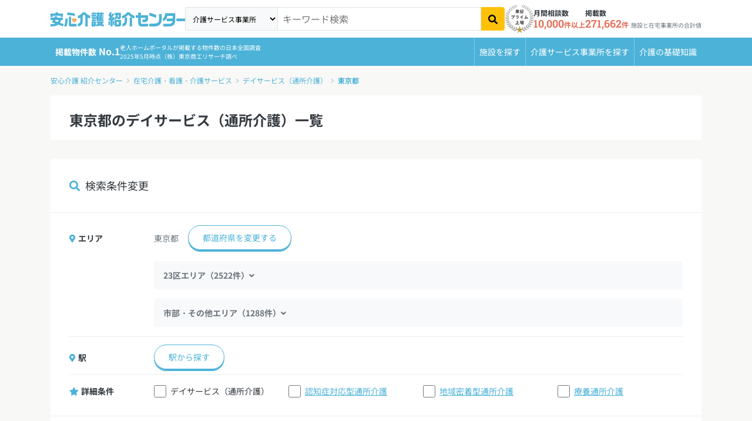

--- FILE ---
content_type: text/html; charset=utf-8
request_url: https://i.ansinkaigo.jp/shokai/home-care/dayservice/p-tokyo
body_size: 24344
content:
<!DOCTYPE html><html><head><title>東京都のデイサービス（通所介護）一覧｜安心介護紹介センター(旧かいごDB)</title>
<meta name="description" content="東京都のデイサービス（通所介護）を3810件ご紹介！営業時間や連絡先などの基本情報と、特長や利用料金、提供サービス、利用実績などをご覧いただけます。在宅介護・看護・介護サービス検索サイト「安心介護紹介センター」">
<link rel="canonical" href="https://i.ansinkaigo.jp/shokai/home-care/dayservice/p-tokyo"><meta content="width=device-width,initial-scale=1" name="viewport" /><meta content="telephone=no" name="format-detection" /><link rel="preload" href="/shokai/assets/fonts/RobotoSlab-wght.35fce34cdbc5530dced5.woff2" as="font" type="font/woff2" crossorigin="anonymous"><link rel="preload" href="/shokai/assets/fonts/nsjp-Regular.8dca99e7e1ffd1e87b26.woff2" as="font" type="font/woff2" crossorigin="anonymous"><link rel="preload" href="/shokai/assets/fonts/nsjp-Bold.6671a2df469ed99bf7ca.woff2" as="font" type="font/woff2" crossorigin="anonymous"><link href="https://www.googletagmanager.com" rel="preconnect" /><link href="https://tag-v2.kuzen.io" rel="preconnect" /><meta name="csrf-param" content="authenticity_token" />
<meta name="csrf-token" content="5Eq0XkJo4kCR-5_u1FTRXrAOtUOpr6d9Li9k1L0pmU5bIbNxk32x3ojx-VQ8E5QKq2PELt-48s6LwIHNj1NRUg" /><script src="/shokai/assets/application.cb1aff19e4399fc09447.js" defer="defer"></script><script src="/shokai/assets/home_care_index.7f7545a4e934bee016e9.js" defer="defer"></script><link rel="stylesheet" href="/shokai/assets/home_care_index.a9aa2fa3ed6c0b4a97a6.css" /><link rel="icon" type="image/x-icon" href="/shokai/assets/favicon.b84b715eb4ad6e857ef1..ico" /><link rel="apple-touch-icon" type="image/png" href="/shokai/assets/images/apple-touch-icon.d7281a12609bc32597c4.png" /><script type="application/ld+json">{
  "@context": "http://schema.org",
  "@type": "BreadcrumbList",
  "itemListElement": [
    {
      "@type": "ListItem",
      "position": 1,
      "name": "安心介護 紹介センター",
      "item": "https://i.ansinkaigo.jp/shokai/"
    },
    {
      "@type": "ListItem",
      "position": 2,
      "name": "在宅介護・看護・介護サービス",
      "item": "https://i.ansinkaigo.jp/shokai/home-care"
    },
    {
      "@type": "ListItem",
      "position": 3,
      "name": "デイサービス（通所介護）",
      "item": "https://i.ansinkaigo.jp/shokai/home-care/dayservice"
    },
    {
      "@type": "ListItem",
      "position": 4,
      "name": "東京都",
      "item": "https://i.ansinkaigo.jp/shokai/home-care/dayservice/p-tokyo"
    }
  ]
}</script><!-- Google Tag Manager --><script>(function(w,d,s,l,i){w[l]=w[l]||[];w[l].push({'gtm.start':
new Date().getTime(),event:'gtm.js'});var f=d.getElementsByTagName(s)[0],
j=d.createElement(s),dl=l!='dataLayer'?'&l='+l:'';j.async=true;j.src=
'https://www.googletagmanager.com/gtm.js?id='+i+dl;f.parentNode.insertBefore(j,f);
})(window,document,'script','dataLayer','GTM-PPLFLLF');</script><!-- End Google Tag Manager --><!-- Optimize Next --><script>(function(p,r,o,j,e,c,t,g){
p['_'+t]={};g=r.createElement('script');g.src='https://www.googletagmanager.com/gtm.js?id=GTM-'+t;r[o].prepend(g);
g=r.createElement('style');g.innerText='.'+e+t+'{visibility:hidden!important}';r[o].prepend(g);
r[o][j].add(e+t);setTimeout(function(){if(r[o][j].contains(e+t)){r[o][j].remove(e+t);p['_'+t]=0}},c)
})(window,document,'documentElement','classList','loading',2000,'MS566DZ3')</script><!-- End Optimize Next --><!-- Microsoft Clarity --><script defer="defer">(function(c,l,a,r,i,t,y){c[a]=c[a]||function(){(c[a].q=c[a].q||[]).push(arguments)};t=l.createElement(r);t.async=1;t.src="https://www.clarity.ms/tag/"+i+"?ref=gtm2";y=l.getElementsByTagName(r)[0];y.parentNode.insertBefore(t,y);})(window,document,"clarity","script","fnv9927mf4");</script><!-- End Microsoft Clarity --><!-- Microsoft リマケタグ --><script>(function(w,d,t,r,u){var f,n,i;w[u]=w[u]||[],f=function(){var o={ti:"52016834", enableAutoSpaTracking: true};
o.q=w[u],w[u]=new UET(o),w[u].push("pageLoad")},
n=d.createElement(t),n.src=r,n.async=1,n.onload=n.onreadystatechange=function(){var s=this.readyState;
s&&s!=="loaded"&&s!=="complete"||(f(),n.onload=n.onreadystatechange=null)},i=d.getElementsByTagName(t)[0],
i.parentNode.insertBefore(n,i)})(window,document,"script","//bat.bing.com/bat.js","uetq");</script><!-- End Microsoft リマケタグ --><!-- Yahoo リマケタグ --><script async="async" src="https://s.yimg.jp/images/listing/tool/cv/ytag.js"></script><script>window.yjDataLayer = window.yjDataLayer || [];
function ytag() { yjDataLayer.push(arguments); }
ytag({
  "type":"yss_retargeting",
  "config": {
    "yahoo_ss_retargeting_id": "1001045903",
    "yahoo_sstag_custom_params": {
    }
  }
});</script><!-- End Yahoo リマケタグ --><script>window.kuzenTagAsyncInit = function() {
  window.kuzen_tag.add_query_parameter_url([]);
  window.kuzen_tag.set_custom_value('home_care_id', '1');
  window.kuzen_tag.set_custom_value('city_id', '');
  window.kuzen_tag.set_custom_value('prefecture_id', '13');
};
(function() {
  var script = document.createElement('script');
  script.type = 'text/javascript';
  script.src = 'https://tag-v2.kuzen.io?tracking_code=KT_SHJjHVqqwxpLAQ%3D%3D876&line=1';
  script.async = true;
  document.head.appendChild(script);
})();</script></head><body><!-- Google Tag Manager (noscript) --><noscript><iframe height="0" src="https://www.googletagmanager.com/ns.html?id=GTM-PPLFLLF" style="display:none;visibility:hidden" width="0"></iframe></noscript><!-- End Google Tag Manager (noscript) --><div data-sentry-dsn="https://e3c02ccf41874ff7b277f1459d53a7a4@o89869.ingest.sentry.io/5983979" id="sentryDsn"></div><div class="l-globalHeader-wrapper" data-keyword="" id="global-header"><div class="container-lg"><div class="l-globalHeader"><div class="l-globalHeader-logo"><a href="/shokai/"><img alt="有料老人ホーム・高齢者住宅を選ぶなら[安心介護紹介センター]" src="/shokai/assets/images/logo-ansinkaigo.93b7d14a045ed3d060ab.svg" loading="lazy" /></a></div><div class="l-globalHeader-menu"><aside class="l-globalHeader-appeal"><dl class="_item"><dt class="_name">月間相談数</dt><dd class="_data"><b>10,000</b>件以上</dd></dl><dl class="_item"><dt class="_name">掲載数</dt><dd class="_data"><b>271,662</b>件<small>施設と在宅事業所の合計値</small></dd></dl></aside><nav class="l-globalHeader-navigation"><ul class="_list"><li class="_item"><a class="_link" href="/shokai/"><i class="fas fa-building"></i><span>施設を探す</span></a></li><li class="_item"><a class="_link" href="/shokai/home-care"><svg id="vector" viewBox="0 0 380 380" xmlns="http://www.w3.org/2000/svg"><path d="M 69.749 372.29 L 41.702 250.807 L 41.702 370.277 C 41.702 372.398 40.859 374.434 39.359 375.934 C 37.859 377.434 35.823 378.277 33.702 378.277 L 17.428 378.277 C 15.307 378.277 13.271 377.434 11.771 375.934 C 10.271 374.434 9.428 372.398 9.428 370.277 L 9.428 88.277 C 9.428 84.035 11.115 79.963 14.114 76.963 C 17.114 73.964 21.186 72.277 25.428 72.277 L 40.428 72.277 C 48.868 72.277 56.975 75.616 62.966 81.56 C 68.958 87.504 72.361 95.584 72.428 104.024 L 104.398 144.938 L 166.358 166.273 C 168.363 166.963 170.014 168.424 170.944 170.33 C 171.874 172.236 172.008 174.436 171.318 176.441 L 166.018 191.827 C 165.328 193.832 163.867 195.483 161.961 196.413 C 160.055 197.343 157.855 197.477 155.85 196.787 L 88.713 173.674 C 87.76 173.347 86.878 172.842 86.113 172.187 C 84.796 171.664 83.642 170.798 82.771 169.68 L 72.428 156.445 L 72.428 240.432 L 101.194 365.032 C 101.51 366.401 101.46 367.829 101.049 369.172 C 100.638 370.515 99.88 371.727 98.852 372.684 C 97.825 373.642 96.563 374.312 95.194 374.627 L 79.339 378.287 C 77.971 378.605 76.543 378.556 75.199 378.146 C 73.856 377.736 72.644 376.978 71.686 375.951 C 70.728 374.923 70.058 373.661 69.744 372.292 Z M 116.435 290.277 C 116.454 272.678 121.744 255.482 131.62 240.914 C 141.496 226.347 155.512 215.067 171.853 208.533 C 173.175 217.769 174.741 228.716 176.597 241.699 C 165.564 248.02 157.006 257.913 152.34 269.741 C 147.674 281.57 147.173 294.642 150.92 306.792 C 154.667 318.943 162.443 329.463 172.96 336.609 C 183.477 343.755 196.121 347.111 208.797 346.12 C 221.474 345.129 233.443 339.85 242.722 331.156 C 252.001 322.462 258.048 310.862 259.861 298.277 L 272.115 298.277 L 284.991 325.677 C 276.868 344.164 262.623 359.303 244.665 368.536 C 226.707 377.769 206.106 380.545 186.344 376.395 C 166.582 372.245 148.839 361.416 136.112 345.738 C 123.385 330.06 116.435 310.47 116.435 290.277 Z M 313.664 349.077 L 282.275 282.277 L 212.435 282.277 C 208.584 282.277 204.86 280.887 201.951 278.364 C 199.042 275.841 197.139 272.351 196.595 268.539 C 179.651 149.93 180.628 157.298 180.434 154.276 C 180.434 146.063 183.596 138.157 189.26 132.21 C 194.923 126.262 202.665 122.717 210.868 122.315 C 219.071 121.913 227.122 124.684 233.34 130.05 C 239.558 135.415 243.477 142.974 244.281 151.147 C 245.084 159.321 242.71 167.498 237.656 173.971 C 232.601 180.444 225.243 184.73 217.119 185.932 L 219.454 202.278 L 284.435 202.278 C 286.556 202.278 288.592 203.121 290.092 204.621 C 291.592 206.121 292.435 208.157 292.435 210.278 L 292.435 226.278 C 292.435 228.399 291.592 230.435 290.092 231.935 C 288.592 233.435 286.556 234.278 284.435 234.278 L 224.028 234.278 L 226.314 250.278 L 292.437 250.278 C 295.475 250.278 298.451 251.144 301.015 252.773 C 303.579 254.402 305.627 256.728 306.918 259.478 L 335.676 320.678 L 353.764 311.503 C 355.022 310.878 356.422 310.596 357.824 310.684 C 359.226 310.772 360.58 311.228 361.749 312.005 C 362.919 312.782 363.864 313.854 364.488 315.112 L 371.602 329.444 C 372.226 330.702 372.509 332.102 372.421 333.504 C 372.332 334.905 371.877 336.259 371.1 337.428 C 370.322 338.598 369.251 339.543 367.993 340.167 L 335.257 356.608 C 332.707 357.875 329.864 358.439 327.023 358.24 C 324.183 358.041 321.446 357.087 319.098 355.477 C 316.749 353.867 314.872 351.658 313.663 349.08 Z M 38.656 63.72 C 30.474 63.684 22.633 60.399 16.868 54.593 C 11.104 48.786 7.876 40.921 7.9 32.739 C 7.924 24.558 11.197 16.711 16.995 10.938 C 22.793 5.166 30.654 1.926 38.836 1.938 C 47.018 1.95 54.869 5.212 60.65 11.002 C 66.431 16.791 69.682 24.647 69.682 32.829 C 69.662 41.013 66.399 48.864 60.612 54.65 C 54.826 60.437 46.975 63.7 38.791 63.72 Z"></path></svg><span>介護サービス事業所を探す</span></a></li><li class="_item"><a class="_link" href="/shokai/articles"><i class="fas fa-book-open"></i><span>介護のガイド</span></a></li></ul></nav><form id="free-word-form" class="l-globalHeader-search" action="/shokai/search" accept-charset="UTF-8" method="get"><select class="_option" id="free-word-form-select"><option value="nursing-home">老人ホーム・介護施設</option><option selected="selected" value="home-care">介護サービス事業所</option></select><input class="_control" type="search" placeholder="キーワード検索" v-model="inputKeyword" name="keyword" id="keyword" /><button @click="search" atia-label="検索" class="_button"><i aria-hidden="true" class="fas fa-search"></i></button></form><a class="menuBanner d-lg-none" href="https://liff.line.me/2001721741-nPKRLgyv?sl=fbad3a5527" rel="nofollow" target="_blank"><picture><source loading="lazy" srcset="/shokai/assets/images/line-popup-bnr-menu.f802bc889c1d9af811ad.png" /><img alt="希望条件に近い老人ホーム情報をLineでもらえる  安心介護紹介センター公式アカウント" class="w-100" loading="lazy" src="/shokai/assets/images/line-popup-bnr-menu.f802bc889c1d9af811ad.png" /></picture></a><div class="l-globalHeader-badge"><img alt="エス・エム・エスは安心と信頼の東証プライム市場上場" src="/shokai/assets/images/img-listed-tse-sms.283edf7c291a61aeb493.png" loading="lazy" /></div><ul class="l-globalHeader-utilities"><li><a href="https://www.bm-sms.co.jp/">運営会社</a></li><li><a href="https://policy.bm-sms.co.jp/consumer/terms/aksyokai-com">利用規約</a></li><li><a href="https://policy.bm-sms.co.jp/consumer/privacy/policy">プライバシーポリシー</a></li><li><a rel="nofollow" href="https://docs.google.com/forms/d/e/1FAIpQLScTamybhF_h8AGMn5zzoNRexcfd1X6bNAkZ6dwHnPMFpCFQgA/viewform">お問い合わせ</a></li></ul></div><button @click="toggleMenu" class="l-globalHeader-menuBtn"><span aria-hidden="true" class="_bar"><span></span><span></span><span></span></span><span class="_label">メニュー</span></button><button class="l-globalHeader-backBtn" onclick="location.href=&#39;/shokai/&#39;"><span class="_icon fas fa-angle-left"></span></button></div></div></div><div class="l-globalNavigation-wrapper"><div class="container-lg"><div class="l-globalNavigation"><div class="l-globalNavigation-appeal"><div class="_title"><span class="_label">老人ホーム・介護サービスポータル<br /></span><span class="_text">掲載物件数<b>No.1</b></span></div><div class="_text">老人ホームポータルが掲載する物件数の日本全国調査<br />2025年5月時点（株）東京商工リサーチ調べ</div></div><ul class="l-globalNavigation-menu"><li><a href="/shokai/">施設を探す</a></li><li><a href="/shokai/home-care">介護サービス<wbr />事業所を探す</a></li><li><a href="/shokai/articles">介護の<wbr />基礎知識</a></li></ul></div></div></div><nav aria-label="現在位置" class="l-breadcrumbList-wrapper"><div class="container"><ul class="l-breadcrumbList"><li><a href="https://i.ansinkaigo.jp/shokai/">安心介護 紹介センター</a></li><li><a href="https://i.ansinkaigo.jp/shokai/home-care">在宅介護・看護・介護サービス</a></li><li><a href="https://i.ansinkaigo.jp/shokai/home-care/dayservice">デイサービス（通所介護）</a></li><li><a href="https://i.ansinkaigo.jp/shokai/home-care/dayservice/p-tokyo">東京都</a></li></ul></div></nav><script type="application/ld+json">{"@context":"https://schema.org/","@type":"WebPage","name":"東京都のデイサービス（通所介護）一覧｜安心介護紹介センター(旧かいごDB)","headline":"東京都のデイサービス（通所介護）一覧｜安心介護紹介センター(旧かいごDB)","alternativeHeadline":"東京都のデイサービス（通所介護）一覧｜安心介護紹介センター(旧かいごDB)","url":"https://i.ansinkaigo.jp/shokai/home-care/dayservice/p-tokyo","image":"/shokai/assets/images/logo-ansinkaigo.93b7d14a045ed3d060ab.svg","description":"東京都のデイサービス（通所介護）を3810件ご紹介！営業時間や連絡先などの基本情報と、特長や利用料金、提供サービス、利用実績などをご覧いただけます。在宅介護・看護・介護サービス検索サイト「安心介護紹介センター」","dateCreated":"2022-03-23","dateModified":"2025-12-26T07:18:09.642+09:00","datePublished":"2022-03-23","reviewedBy":{"@type":"Organization","name":"安心介護紹介センター","image":"/shokai/assets/images/logo-ansinkaigo.93b7d14a045ed3d060ab.svg"},"author":{"@type":"Organization","name":"安心介護紹介センター"},"publisher":{"@type":"Organization","name":"SMS Co.,Ltd","url":"https://www.bm-sms.co.jp/company/","contactPoint":{"@type":"ContactPoint","telephone":"+81-03-6721-2420","contactType":"Customer service"},"address":{"@type":"PostalAddress","postalCode":"105-0011","addressRegion":"東京都","addressLocality":"港区","streetAddress":"芝2-11-1 住友不動産芝公園タワー"}},"copyrightHolder":{"@type":"Organization","name":"SMS Co.,Ltd"}}</script><main class="l-mainContent-wrapper is-home-care"><div class="l-mainContent-header"><div class="section"><div class="section-body"><header class="institutionListPageHeader"><div class="institutionListPageHeader-header"><h1 class="_title">東京都のデイサービス（通所介護）一覧</h1></div></header></div></div><form action="/shokai/home-care/dayservice/p-tokyo/search" accept-charset="UTF-8" method="get"><div class="section"><div class="section-header"><div class="finderHeader"><h2 class="_title"><i aria-hidden="true" class="fas fa-search"></i>検索条件変更</h2></div></div><div class="section-body"><div class="institutionFinder"><dl class="institutionFinder-group"><dt class="_header"><i aria-hidden="true" class="_icon fas fa-map-marker-alt"></i>エリア</dt><dd class="_body"><div class="row gx-3 align-items-baseline"><div class="col col-md-auto pb-3"><div class="institutionFinder-selected">東京都</div></div><div class="col-auto col-md pb-3"><div class="institutionFinder-action"><button class="btn btn-outline-primary btn-pill" data-bs-target="#prefecture-select-modal" data-bs-toggle="modal" type="button">都道府県を変更する</button></div></div></div><div class="row align-items-baseline"><div class="col-12"><dl class="institutionFinder-fieldset toggle"><dt class="_header toggle-trigger header-selector">23区エリア（2522件）</dt><dd class="_body toggle-target"><div class="row gx-3 align-items-baseline"><div class="col-6 col-md-3 pb-3"><div class="form-check"><input type="checkbox" name="city_ids[]" id="city-131016" value="131016" class="form-check-input" /><a class="form-check-label" for="city-131016" href="/shokai/home-care/dayservice/p-tokyo/c-chiyoda">千代田区</a><small>(12)</small></div></div><div class="col-6 col-md-3 pb-3"><div class="form-check"><input type="checkbox" name="city_ids[]" id="city-131024" value="131024" class="form-check-input" /><a class="form-check-label" for="city-131024" href="/shokai/home-care/dayservice/p-tokyo/c-chuo">中央区</a><small>(26)</small></div></div><div class="col-6 col-md-3 pb-3"><div class="form-check"><input type="checkbox" name="city_ids[]" id="city-131032" value="131032" class="form-check-input" /><a class="form-check-label" for="city-131032" href="/shokai/home-care/dayservice/p-tokyo/c-minato">港区</a><small>(37)</small></div></div><div class="col-6 col-md-3 pb-3"><div class="form-check"><input type="checkbox" name="city_ids[]" id="city-131041" value="131041" class="form-check-input" /><a class="form-check-label" for="city-131041" href="/shokai/home-care/dayservice/p-tokyo/c-shinjuku">新宿区</a><small>(88)</small></div></div><div class="col-6 col-md-3 pb-3"><div class="form-check"><input type="checkbox" name="city_ids[]" id="city-131059" value="131059" class="form-check-input" /><a class="form-check-label" for="city-131059" href="/shokai/home-care/dayservice/p-tokyo/c-bunkyo">文京区</a><small>(40)</small></div></div><div class="col-6 col-md-3 pb-3"><div class="form-check"><input type="checkbox" name="city_ids[]" id="city-131067" value="131067" class="form-check-input" /><a class="form-check-label" for="city-131067" href="/shokai/home-care/dayservice/p-tokyo/c-taito">台東区</a><small>(51)</small></div></div><div class="col-6 col-md-3 pb-3"><div class="form-check"><input type="checkbox" name="city_ids[]" id="city-131075" value="131075" class="form-check-input" /><a class="form-check-label" for="city-131075" href="/shokai/home-care/dayservice/p-tokyo/c-sumida">墨田区</a><small>(88)</small></div></div><div class="col-6 col-md-3 pb-3"><div class="form-check"><input type="checkbox" name="city_ids[]" id="city-131083" value="131083" class="form-check-input" /><a class="form-check-label" for="city-131083" href="/shokai/home-care/dayservice/p-tokyo/c-koto">江東区</a><small>(100)</small></div></div><div class="col-6 col-md-3 pb-3"><div class="form-check"><input type="checkbox" name="city_ids[]" id="city-131091" value="131091" class="form-check-input" /><a class="form-check-label" for="city-131091" href="/shokai/home-care/dayservice/p-tokyo/c-shinagawa">品川区</a><small>(73)</small></div></div><div class="col-6 col-md-3 pb-3"><div class="form-check"><input type="checkbox" name="city_ids[]" id="city-131105" value="131105" class="form-check-input" /><a class="form-check-label" for="city-131105" href="/shokai/home-care/dayservice/p-tokyo/c-meguro">目黒区</a><small>(65)</small></div></div><div class="col-6 col-md-3 pb-3"><div class="form-check"><input type="checkbox" name="city_ids[]" id="city-131113" value="131113" class="form-check-input" /><a class="form-check-label" for="city-131113" href="/shokai/home-care/dayservice/p-tokyo/c-ota">大田区</a><small>(214)</small></div></div><div class="col-6 col-md-3 pb-3"><div class="form-check"><input type="checkbox" name="city_ids[]" id="city-131121" value="131121" class="form-check-input" /><a class="form-check-label" for="city-131121" href="/shokai/home-care/dayservice/p-tokyo/c-setagaya">世田谷区</a><small>(248)</small></div></div><div class="col-6 col-md-3 pb-3"><div class="form-check"><input type="checkbox" name="city_ids[]" id="city-131130" value="131130" class="form-check-input" /><a class="form-check-label" for="city-131130" href="/shokai/home-care/dayservice/p-tokyo/c-shibuya">渋谷区</a><small>(36)</small></div></div><div class="col-6 col-md-3 pb-3"><div class="form-check"><input type="checkbox" name="city_ids[]" id="city-131148" value="131148" class="form-check-input" /><a class="form-check-label" for="city-131148" href="/shokai/home-care/dayservice/p-tokyo/c-nakano">中野区</a><small>(102)</small></div></div><div class="col-6 col-md-3 pb-3"><div class="form-check"><input type="checkbox" name="city_ids[]" id="city-131156" value="131156" class="form-check-input" /><a class="form-check-label" for="city-131156" href="/shokai/home-care/dayservice/p-tokyo/c-suginami">杉並区</a><small>(158)</small></div></div><div class="col-6 col-md-3 pb-3"><div class="form-check"><input type="checkbox" name="city_ids[]" id="city-131164" value="131164" class="form-check-input" /><a class="form-check-label" for="city-131164" href="/shokai/home-care/dayservice/p-tokyo/c-toshima">豊島区</a><small>(55)</small></div></div><div class="col-6 col-md-3 pb-3"><div class="form-check"><input type="checkbox" name="city_ids[]" id="city-131172" value="131172" class="form-check-input" /><a class="form-check-label" for="city-131172" href="/shokai/home-care/dayservice/p-tokyo/c-kita">北区</a><small>(102)</small></div></div><div class="col-6 col-md-3 pb-3"><div class="form-check"><input type="checkbox" name="city_ids[]" id="city-131181" value="131181" class="form-check-input" /><a class="form-check-label" for="city-131181" href="/shokai/home-care/dayservice/p-tokyo/c-arakawa">荒川区</a><small>(69)</small></div></div><div class="col-6 col-md-3 pb-3"><div class="form-check"><input type="checkbox" name="city_ids[]" id="city-131199" value="131199" class="form-check-input" /><a class="form-check-label" for="city-131199" href="/shokai/home-care/dayservice/p-tokyo/c-itabashi">板橋区</a><small>(156)</small></div></div><div class="col-6 col-md-3 pb-3"><div class="form-check"><input type="checkbox" name="city_ids[]" id="city-131202" value="131202" class="form-check-input" /><a class="form-check-label" for="city-131202" href="/shokai/home-care/dayservice/p-tokyo/c-nerima">練馬区</a><small>(214)</small></div></div><div class="col-6 col-md-3 pb-3"><div class="form-check"><input type="checkbox" name="city_ids[]" id="city-131211" value="131211" class="form-check-input" /><a class="form-check-label" for="city-131211" href="/shokai/home-care/dayservice/p-tokyo/c-adachi">足立区</a><small>(226)</small></div></div><div class="col-6 col-md-3 pb-3"><div class="form-check"><input type="checkbox" name="city_ids[]" id="city-131229" value="131229" class="form-check-input" /><a class="form-check-label" for="city-131229" href="/shokai/home-care/dayservice/p-tokyo/c-katsushika">葛飾区</a><small>(188)</small></div></div><div class="col-6 col-md-3 pb-3"><div class="form-check"><input type="checkbox" name="city_ids[]" id="city-131237" value="131237" class="form-check-input" /><a class="form-check-label" for="city-131237" href="/shokai/home-care/dayservice/p-tokyo/c-edogawa">江戸川区</a><small>(174)</small></div></div></div></dd></dl></div></div><div class="row align-items-baseline"><div class="col-12"><dl class="institutionFinder-fieldset toggle"><dt class="_header toggle-trigger header-selector">市部・その他エリア（1288件）</dt><dd class="_body toggle-target"><div class="row gx-3 align-items-baseline"><div class="col-6 col-md-3 pb-3"><div class="form-check"><input type="checkbox" name="city_ids[]" id="city-132012" value="132012" class="form-check-input" /><a class="form-check-label" for="city-132012" href="/shokai/home-care/dayservice/p-tokyo/c-hachioji">八王子市</a><small>(172)</small></div></div><div class="col-6 col-md-3 pb-3"><div class="form-check"><input type="checkbox" name="city_ids[]" id="city-132021" value="132021" class="form-check-input" /><a class="form-check-label" for="city-132021" href="/shokai/home-care/dayservice/p-tokyo/c-tachikawa">立川市</a><small>(66)</small></div></div><div class="col-6 col-md-3 pb-3"><div class="form-check"><input type="checkbox" name="city_ids[]" id="city-132039" value="132039" class="form-check-input" /><a class="form-check-label" for="city-132039" href="/shokai/home-care/dayservice/p-tokyo/c-musashino">武蔵野市</a><small>(33)</small></div></div><div class="col-6 col-md-3 pb-3"><div class="form-check"><input type="checkbox" name="city_ids[]" id="city-132047" value="132047" class="form-check-input" /><a class="form-check-label" for="city-132047" href="/shokai/home-care/dayservice/p-tokyo/c-mitaka">三鷹市</a><small>(42)</small></div></div><div class="col-6 col-md-3 pb-3"><div class="form-check"><input type="checkbox" name="city_ids[]" id="city-132055" value="132055" class="form-check-input" /><a class="form-check-label" for="city-132055" href="/shokai/home-care/dayservice/p-tokyo/c-ome">青梅市</a><small>(38)</small></div></div><div class="col-6 col-md-3 pb-3"><div class="form-check"><input type="checkbox" name="city_ids[]" id="city-132063" value="132063" class="form-check-input" /><a class="form-check-label" for="city-132063" href="/shokai/home-care/dayservice/p-tokyo/c-fuchu">府中市</a><small>(52)</small></div></div><div class="col-6 col-md-3 pb-3"><div class="form-check"><input type="checkbox" name="city_ids[]" id="city-132071" value="132071" class="form-check-input" /><a class="form-check-label" for="city-132071" href="/shokai/home-care/dayservice/p-tokyo/c-akishima">昭島市</a><small>(43)</small></div></div><div class="col-6 col-md-3 pb-3"><div class="form-check"><input type="checkbox" name="city_ids[]" id="city-132080" value="132080" class="form-check-input" /><a class="form-check-label" for="city-132080" href="/shokai/home-care/dayservice/p-tokyo/c-chofu">調布市</a><small>(56)</small></div></div><div class="col-6 col-md-3 pb-3"><div class="form-check"><input type="checkbox" name="city_ids[]" id="city-132098" value="132098" class="form-check-input" /><a class="form-check-label" for="city-132098" href="/shokai/home-care/dayservice/p-tokyo/c-machida">町田市</a><small>(152)</small></div></div><div class="col-6 col-md-3 pb-3"><div class="form-check"><input type="checkbox" name="city_ids[]" id="city-132101" value="132101" class="form-check-input" /><a class="form-check-label" for="city-132101" href="/shokai/home-care/dayservice/p-tokyo/c-koganei">小金井市</a><small>(36)</small></div></div><div class="col-6 col-md-3 pb-3"><div class="form-check"><input type="checkbox" name="city_ids[]" id="city-132110" value="132110" class="form-check-input" /><a class="form-check-label" for="city-132110" href="/shokai/home-care/dayservice/p-tokyo/c-kodaira">小平市</a><small>(70)</small></div></div><div class="col-6 col-md-3 pb-3"><div class="form-check"><input type="checkbox" name="city_ids[]" id="city-132128" value="132128" class="form-check-input" /><a class="form-check-label" for="city-132128" href="/shokai/home-care/dayservice/p-tokyo/c-hino">日野市</a><small>(57)</small></div></div><div class="col-6 col-md-3 pb-3"><div class="form-check"><input type="checkbox" name="city_ids[]" id="city-132136" value="132136" class="form-check-input" /><a class="form-check-label" for="city-132136" href="/shokai/home-care/dayservice/p-tokyo/c-higashimurayama">東村山市</a><small>(52)</small></div></div><div class="col-6 col-md-3 pb-3"><div class="form-check"><input type="checkbox" name="city_ids[]" id="city-132144" value="132144" class="form-check-input" /><a class="form-check-label" for="city-132144" href="/shokai/home-care/dayservice/p-tokyo/c-kokubunji">国分寺市</a><small>(30)</small></div></div><div class="col-6 col-md-3 pb-3"><div class="form-check"><input type="checkbox" name="city_ids[]" id="city-132152" value="132152" class="form-check-input" /><a class="form-check-label" for="city-132152" href="/shokai/home-care/dayservice/p-tokyo/c-kunitachi">国立市</a><small>(19)</small></div></div><div class="col-6 col-md-3 pb-3"><div class="form-check"><input type="checkbox" name="city_ids[]" id="city-132187" value="132187" class="form-check-input" /><a class="form-check-label" for="city-132187" href="/shokai/home-care/dayservice/p-tokyo/c-fussa">福生市</a><small>(18)</small></div></div><div class="col-6 col-md-3 pb-3"><div class="form-check"><input type="checkbox" name="city_ids[]" id="city-132195" value="132195" class="form-check-input" /><a class="form-check-label" for="city-132195" href="/shokai/home-care/dayservice/p-tokyo/c-komae">狛江市</a><small>(24)</small></div></div><div class="col-6 col-md-3 pb-3"><div class="form-check"><input type="checkbox" name="city_ids[]" id="city-132209" value="132209" class="form-check-input" /><a class="form-check-label" for="city-132209" href="/shokai/home-care/dayservice/p-tokyo/c-higashiyamato">東大和市</a><small>(33)</small></div></div><div class="col-6 col-md-3 pb-3"><div class="form-check"><input type="checkbox" name="city_ids[]" id="city-132217" value="132217" class="form-check-input" /><a class="form-check-label" for="city-132217" href="/shokai/home-care/dayservice/p-tokyo/c-kiyose">清瀬市</a><small>(27)</small></div></div><div class="col-6 col-md-3 pb-3"><div class="form-check"><input type="checkbox" name="city_ids[]" id="city-132225" value="132225" class="form-check-input" /><a class="form-check-label" for="city-132225" href="/shokai/home-care/dayservice/p-tokyo/c-higashikurume">東久留米市</a><small>(51)</small></div></div><div class="col-6 col-md-3 pb-3"><div class="form-check"><input type="checkbox" name="city_ids[]" id="city-132233" value="132233" class="form-check-input" /><a class="form-check-label" for="city-132233" href="/shokai/home-care/dayservice/p-tokyo/c-musashimurayama">武蔵村山市</a><small>(18)</small></div></div><div class="col-6 col-md-3 pb-3"><div class="form-check"><input type="checkbox" name="city_ids[]" id="city-132241" value="132241" class="form-check-input" /><a class="form-check-label" for="city-132241" href="/shokai/home-care/dayservice/p-tokyo/c-tama">多摩市</a><small>(41)</small></div></div><div class="col-6 col-md-3 pb-3"><div class="form-check"><input type="checkbox" name="city_ids[]" id="city-132250" value="132250" class="form-check-input" /><a class="form-check-label" for="city-132250" href="/shokai/home-care/dayservice/p-tokyo/c-inagi">稲城市</a><small>(20)</small></div></div><div class="col-6 col-md-3 pb-3"><div class="form-check"><input type="checkbox" name="city_ids[]" id="city-132276" value="132276" class="form-check-input" /><a class="form-check-label" for="city-132276" href="/shokai/home-care/dayservice/p-tokyo/c-hamura">羽村市</a><small>(13)</small></div></div><div class="col-6 col-md-3 pb-3"><div class="form-check"><input type="checkbox" name="city_ids[]" id="city-132284" value="132284" class="form-check-input" /><a class="form-check-label" for="city-132284" href="/shokai/home-care/dayservice/p-tokyo/c-akiruno">あきる野市</a><small>(22)</small></div></div><div class="col-6 col-md-3 pb-3"><div class="form-check"><input type="checkbox" name="city_ids[]" id="city-132292" value="132292" class="form-check-input" /><a class="form-check-label" for="city-132292" href="/shokai/home-care/dayservice/p-tokyo/c-nishitokyo">西東京市</a><small>(73)</small></div></div><div class="col-6 col-md-3 pb-3"><div class="form-check"><input type="checkbox" name="city_ids[]" id="city-133035" value="133035" class="form-check-input" /><a class="form-check-label" for="city-133035" href="/shokai/home-care/dayservice/p-tokyo/c-mizuho">瑞穂町</a><small>(10)</small></div></div><div class="col-6 col-md-3 pb-3"><div class="form-check"><input type="checkbox" name="city_ids[]" id="city-133051" value="133051" class="form-check-input" /><a class="form-check-label" for="city-133051" href="/shokai/home-care/dayservice/p-tokyo/c-hinode">日の出町</a><small>(3)</small></div></div><div class="col-6 col-md-3 pb-3"><div class="form-check"><input type="checkbox" name="city_ids[]" id="city-133078" value="133078" class="form-check-input" /><a class="form-check-label" for="city-133078" href="/shokai/home-care/dayservice/p-tokyo/c-hinohara">檜原村</a><small>(1)</small></div></div><div class="col-6 col-md-3 pb-3"><div class="form-check"><input type="checkbox" name="city_ids[]" id="city-133086" value="133086" class="form-check-input" /><a class="form-check-label" for="city-133086" href="/shokai/home-care/dayservice/p-tokyo/c-okutama">奥多摩町</a><small>(1)</small></div></div><div class="col-6 col-md-3 pb-3"><div class="form-check"><input type="checkbox" name="city_ids[]" id="city-133612" value="133612" class="form-check-input" /><a class="form-check-label" for="city-133612" href="/shokai/home-care/dayservice/p-tokyo/c-oshima">大島町</a><small>(5)</small></div></div><div class="col-6 col-md-3 pb-3"><div class="form-check"><input type="checkbox" name="city_ids[]" id="city-133621" value="133621" class="form-check-input" /><a class="form-check-label" for="city-133621" href="/shokai/home-care/dayservice/p-tokyo/c-toshima-mura">利島村</a><small>(1)</small></div></div><div class="col-6 col-md-3 pb-3"><div class="form-check"><input type="checkbox" name="city_ids[]" id="city-133639" value="133639" class="form-check-input" /><a class="form-check-label" for="city-133639" href="/shokai/home-care/dayservice/p-tokyo/c-niijima">新島村</a><small>(1)</small></div></div><div class="col-6 col-md-3 pb-3"><div class="form-check"><input type="checkbox" name="city_ids[]" id="city-133647" value="133647" class="form-check-input" /><a class="form-check-label" for="city-133647" href="/shokai/home-care/dayservice/p-tokyo/c-kozushima">神津島村</a><small>(1)</small></div></div><div class="col-6 col-md-3 pb-3"><div class="form-check"><input type="checkbox" name="city_ids[]" id="city-133817" value="133817" class="form-check-input" /><a class="form-check-label" for="city-133817" href="/shokai/home-care/dayservice/p-tokyo/c-miyake">三宅村</a><small>(1)</small></div></div><div class="col-6 col-md-3 pb-3"><div class="form-check"><input type="checkbox" name="city_ids[]" id="city-133825" value="133825" class="form-check-input" disabled="disabled" />御蔵島村<small>(0)</small></div></div><div class="col-6 col-md-3 pb-3"><div class="form-check"><input type="checkbox" name="city_ids[]" id="city-134015" value="134015" class="form-check-input" /><a class="form-check-label" for="city-134015" href="/shokai/home-care/dayservice/p-tokyo/c-hachijo">八丈町</a><small>(4)</small></div></div><div class="col-6 col-md-3 pb-3"><div class="form-check"><input type="checkbox" name="city_ids[]" id="city-134023" value="134023" class="form-check-input" disabled="disabled" />青ヶ島村<small>(0)</small></div></div><div class="col-6 col-md-3 pb-3"><div class="form-check"><input type="checkbox" name="city_ids[]" id="city-134210" value="134210" class="form-check-input" /><a class="form-check-label" for="city-134210" href="/shokai/home-care/dayservice/p-tokyo/c-ogasawara">小笠原村</a><small>(2)</small></div></div></div></dd></dl></div></div></dd></dl><dl class="institutionFinder-group"><dt class="_header"><i aria-hidden="true" class="_icon fas fa-map-marker-alt"></i>駅</dt><dd class="_body"><div class="_station-sp-field"><div class="row gx-3 align-items-baseline"><div class="col col-md-auto pb-3"></div><div class="col-auto col-md pb-3"><div class="institutionFinder-action"><button class="btn btn-outline-primary btn-pill" data-bs-target="#routeConditions" data-bs-toggle="modal" type="button">駅から探す</button></div></div></div></div><div class="_station-pc-field"><div class="row align-items-baseline"><div class="col"><button class="btn btn-outline-primary btn-pill" data-bs-target="#routeConditions" data-bs-toggle="modal" type="button">駅から探す</button></div></div></div></dd></dl><dl class="institutionFinder-group"><dt class="_header"><i aria-hidden="true" class="_icon fas fa-star"></i>詳細条件</dt><dd class="_body"><div class="row gx-3 align-items-baseline"><div class="col-6 col-md-3 pb-3"><div class="form-check"><input type="checkbox" name="conditions[]" id="dayservice" value="dayservice" class="form-check-input" /><label class="form-check-label condition-label" for="dayservice">デイサービス（通所介護）</label></div></div><div class="col-6 col-md-3 pb-3"><div class="form-check"><input type="checkbox" name="conditions[]" id="dementia" value="dementia" class="form-check-input" /><a class="form-check-label" href="/shokai/home-care/dayservice/p-tokyo/dementia">認知症対応型通所介護</a></div></div><div class="col-6 col-md-3 pb-3"><div class="form-check"><input type="checkbox" name="conditions[]" id="community-based" value="community-based" class="form-check-input" /><a class="form-check-label" href="/shokai/home-care/dayservice/p-tokyo/community-based">地域密着型通所介護</a></div></div><div class="col-6 col-md-3 pb-3"><div class="form-check"><input type="checkbox" name="conditions[]" id="recuperation" value="recuperation" class="form-check-input" /><a class="form-check-label" href="/shokai/home-care/dayservice/p-tokyo/recuperation">療養通所介護</a></div></div></div></dd></dl></div></div><div class="section-footer"><div class="row align-items-center justify-content-center pb-3"><div class="col-auto"><button class="btn btn-primary btn-pill-lg"><i class="fas fa-search"></i>&#x20;この条件で検索する</button></div></div></div></div></form><div class="institutionFinder" data-train-station-condition="{&quot;category&quot;:&quot;dayservice&quot;,&quot;condition&quot;:null,&quot;train_modal_target&quot;:&quot;train-line&quot;,&quot;default_train_station_title&quot;:&quot;東京都&quot;,&quot;prefecture_id&quot;:13,&quot;city_id&quot;:null,&quot;train_line_ids&quot;:[11201,11229,11301,11302,11303,11305,11306,11308,11311,11312,11313,11314,11315,11316,11317,11321,11323,11326,11328,11332,11333,11343,21001,21002,21005,21006,22001,22003,22004,22006,22007,22008,22009,22010,22011,22012,23001,23002,23003,23006,24001,24002,24003,24004,24005,24006,24007,25001,25003,26001,26002,26003,26004,26005,26006,26007,27001,27002,28001,28002,28003,28004,28005,28006,28008,28009,28010,29003,99301,99302,99303,99304,99305,99307,99309,99311,99334,99336,99337,99340,99342],&quot;train_station_ids&quot;:[]}" id="search-condition"><div aria-hidden="true" aria-labelledby="prefectureSelectorLabel" class="modal fade" id="prefecture-select-modal" tabindex="-1"><div class="modal-dialog modal-dialog-scrollable modal-xl"><div class="section"><div class="section-header"><div class="finderHeader"><p class="_title"><b>都道府県を変更する</b></p></div><button aria-label="Close" class="btn-close" data-bs-dismiss="modal" type="button"></button></div><div class="section-body pb-2"><div :class="{ &#39;is-next&#39;: !isTaggle }" class="institutionFinder-prefectures"><div class="_regions"><div class="row g-2 pt-2"><div class="col-6 col-md-4"><button @click="btnClicked" class="_toggle btn btn-outline-primary w-100" data-prefecture_link_items="[{&quot;id&quot;:13,&quot;name&quot;:&quot;東京都&quot;,&quot;name_alphabet&quot;:&quot;tokyo&quot;,&quot;url&quot;:&quot;/shokai/home-care/dayservice/p-tokyo&quot;,&quot;category&quot;:&quot;dayservice&quot;,&quot;office_count&quot;:3810,&quot;condition&quot;:null},{&quot;id&quot;:14,&quot;name&quot;:&quot;神奈川県&quot;,&quot;name_alphabet&quot;:&quot;kanagawa&quot;,&quot;url&quot;:&quot;/shokai/home-care/dayservice/p-kanagawa&quot;,&quot;category&quot;:&quot;dayservice&quot;,&quot;office_count&quot;:2993,&quot;condition&quot;:null},{&quot;id&quot;:11,&quot;name&quot;:&quot;埼玉県&quot;,&quot;name_alphabet&quot;:&quot;saitama&quot;,&quot;url&quot;:&quot;/shokai/home-care/dayservice/p-saitama&quot;,&quot;category&quot;:&quot;dayservice&quot;,&quot;office_count&quot;:2209,&quot;condition&quot;:null},{&quot;id&quot;:12,&quot;name&quot;:&quot;千葉県&quot;,&quot;name_alphabet&quot;:&quot;chiba&quot;,&quot;url&quot;:&quot;/shokai/home-care/dayservice/p-chiba&quot;,&quot;category&quot;:&quot;dayservice&quot;,&quot;office_count&quot;:2181,&quot;condition&quot;:null},{&quot;id&quot;:8,&quot;name&quot;:&quot;茨城県&quot;,&quot;name_alphabet&quot;:&quot;ibaraki&quot;,&quot;url&quot;:&quot;/shokai/home-care/dayservice/p-ibaraki&quot;,&quot;category&quot;:&quot;dayservice&quot;,&quot;office_count&quot;:986,&quot;condition&quot;:null},{&quot;id&quot;:9,&quot;name&quot;:&quot;栃木県&quot;,&quot;name_alphabet&quot;:&quot;tochigi&quot;,&quot;url&quot;:&quot;/shokai/home-care/dayservice/p-tochigi&quot;,&quot;category&quot;:&quot;dayservice&quot;,&quot;office_count&quot;:938,&quot;condition&quot;:null},{&quot;id&quot;:10,&quot;name&quot;:&quot;群馬県&quot;,&quot;name_alphabet&quot;:&quot;gumma&quot;,&quot;url&quot;:&quot;/shokai/home-care/dayservice/p-gumma&quot;,&quot;category&quot;:&quot;dayservice&quot;,&quot;office_count&quot;:1176,&quot;condition&quot;:null}]" type="button">関東</button></div><div class="col-6 col-md-4"><button @click="btnClicked" class="_toggle btn btn-outline-primary w-100" data-prefecture_link_items="[{&quot;id&quot;:1,&quot;name&quot;:&quot;北海道&quot;,&quot;name_alphabet&quot;:&quot;hokkaido&quot;,&quot;url&quot;:&quot;/shokai/home-care/dayservice/p-hokkaido&quot;,&quot;category&quot;:&quot;dayservice&quot;,&quot;office_count&quot;:1951,&quot;condition&quot;:null},{&quot;id&quot;:2,&quot;name&quot;:&quot;青森県&quot;,&quot;name_alphabet&quot;:&quot;aomori&quot;,&quot;url&quot;:&quot;/shokai/home-care/dayservice/p-aomori&quot;,&quot;category&quot;:&quot;dayservice&quot;,&quot;office_count&quot;:481,&quot;condition&quot;:null},{&quot;id&quot;:3,&quot;name&quot;:&quot;岩手県&quot;,&quot;name_alphabet&quot;:&quot;iwate&quot;,&quot;url&quot;:&quot;/shokai/home-care/dayservice/p-iwate&quot;,&quot;category&quot;:&quot;dayservice&quot;,&quot;office_count&quot;:585,&quot;condition&quot;:null},{&quot;id&quot;:4,&quot;name&quot;:&quot;宮城県&quot;,&quot;name_alphabet&quot;:&quot;miyagi&quot;,&quot;url&quot;:&quot;/shokai/home-care/dayservice/p-miyagi&quot;,&quot;category&quot;:&quot;dayservice&quot;,&quot;office_count&quot;:972,&quot;condition&quot;:null},{&quot;id&quot;:5,&quot;name&quot;:&quot;秋田県&quot;,&quot;name_alphabet&quot;:&quot;akita&quot;,&quot;url&quot;:&quot;/shokai/home-care/dayservice/p-akita&quot;,&quot;category&quot;:&quot;dayservice&quot;,&quot;office_count&quot;:414,&quot;condition&quot;:null},{&quot;id&quot;:6,&quot;name&quot;:&quot;山形県&quot;,&quot;name_alphabet&quot;:&quot;yamagata&quot;,&quot;url&quot;:&quot;/shokai/home-care/dayservice/p-yamagata&quot;,&quot;category&quot;:&quot;dayservice&quot;,&quot;office_count&quot;:447,&quot;condition&quot;:null},{&quot;id&quot;:7,&quot;name&quot;:&quot;福島県&quot;,&quot;name_alphabet&quot;:&quot;fukushima&quot;,&quot;url&quot;:&quot;/shokai/home-care/dayservice/p-fukushima&quot;,&quot;category&quot;:&quot;dayservice&quot;,&quot;office_count&quot;:814,&quot;condition&quot;:null}]" type="button">北海道・東北</button></div><div class="col-6 col-md-4"><button @click="btnClicked" class="_toggle btn btn-outline-primary w-100" data-prefecture_link_items="[{&quot;id&quot;:19,&quot;name&quot;:&quot;山梨県&quot;,&quot;name_alphabet&quot;:&quot;yamanashi&quot;,&quot;url&quot;:&quot;/shokai/home-care/dayservice/p-yamanashi&quot;,&quot;category&quot;:&quot;dayservice&quot;,&quot;office_count&quot;:571,&quot;condition&quot;:null},{&quot;id&quot;:20,&quot;name&quot;:&quot;長野県&quot;,&quot;name_alphabet&quot;:&quot;nagano&quot;,&quot;url&quot;:&quot;/shokai/home-care/dayservice/p-nagano&quot;,&quot;category&quot;:&quot;dayservice&quot;,&quot;office_count&quot;:1012,&quot;condition&quot;:null},{&quot;id&quot;:15,&quot;name&quot;:&quot;新潟県&quot;,&quot;name_alphabet&quot;:&quot;niigata&quot;,&quot;url&quot;:&quot;/shokai/home-care/dayservice/p-niigata&quot;,&quot;category&quot;:&quot;dayservice&quot;,&quot;office_count&quot;:769,&quot;condition&quot;:null},{&quot;id&quot;:16,&quot;name&quot;:&quot;富山県&quot;,&quot;name_alphabet&quot;:&quot;toyama&quot;,&quot;url&quot;:&quot;/shokai/home-care/dayservice/p-toyama&quot;,&quot;category&quot;:&quot;dayservice&quot;,&quot;office_count&quot;:558,&quot;condition&quot;:null},{&quot;id&quot;:17,&quot;name&quot;:&quot;石川県&quot;,&quot;name_alphabet&quot;:&quot;ishikawa&quot;,&quot;url&quot;:&quot;/shokai/home-care/dayservice/p-ishikawa&quot;,&quot;category&quot;:&quot;dayservice&quot;,&quot;office_count&quot;:415,&quot;condition&quot;:null},{&quot;id&quot;:18,&quot;name&quot;:&quot;福井県&quot;,&quot;name_alphabet&quot;:&quot;fukui&quot;,&quot;url&quot;:&quot;/shokai/home-care/dayservice/p-fukui&quot;,&quot;category&quot;:&quot;dayservice&quot;,&quot;office_count&quot;:464,&quot;condition&quot;:null}]" type="button">甲信越・北陸</button></div><div class="col-6 col-md-4"><button @click="btnClicked" class="_toggle btn btn-outline-primary w-100" data-prefecture_link_items="[{&quot;id&quot;:23,&quot;name&quot;:&quot;愛知県&quot;,&quot;name_alphabet&quot;:&quot;aichi&quot;,&quot;url&quot;:&quot;/shokai/home-care/dayservice/p-aichi&quot;,&quot;category&quot;:&quot;dayservice&quot;,&quot;office_count&quot;:2752,&quot;condition&quot;:null},{&quot;id&quot;:22,&quot;name&quot;:&quot;静岡県&quot;,&quot;name_alphabet&quot;:&quot;shizuoka&quot;,&quot;url&quot;:&quot;/shokai/home-care/dayservice/p-shizuoka&quot;,&quot;category&quot;:&quot;dayservice&quot;,&quot;office_count&quot;:1703,&quot;condition&quot;:null},{&quot;id&quot;:21,&quot;name&quot;:&quot;岐阜県&quot;,&quot;name_alphabet&quot;:&quot;gifu&quot;,&quot;url&quot;:&quot;/shokai/home-care/dayservice/p-gifu&quot;,&quot;category&quot;:&quot;dayservice&quot;,&quot;office_count&quot;:1011,&quot;condition&quot;:null},{&quot;id&quot;:24,&quot;name&quot;:&quot;三重県&quot;,&quot;name_alphabet&quot;:&quot;mie&quot;,&quot;url&quot;:&quot;/shokai/home-care/dayservice/p-mie&quot;,&quot;category&quot;:&quot;dayservice&quot;,&quot;office_count&quot;:910,&quot;condition&quot;:null}]" type="button">東海</button></div><div class="col-6 col-md-4"><button @click="btnClicked" class="_toggle btn btn-outline-primary w-100" data-prefecture_link_items="[{&quot;id&quot;:27,&quot;name&quot;:&quot;大阪府&quot;,&quot;name_alphabet&quot;:&quot;osaka&quot;,&quot;url&quot;:&quot;/shokai/home-care/dayservice/p-osaka&quot;,&quot;category&quot;:&quot;dayservice&quot;,&quot;office_count&quot;:3522,&quot;condition&quot;:null},{&quot;id&quot;:28,&quot;name&quot;:&quot;兵庫県&quot;,&quot;name_alphabet&quot;:&quot;hyogo&quot;,&quot;url&quot;:&quot;/shokai/home-care/dayservice/p-hyogo&quot;,&quot;category&quot;:&quot;dayservice&quot;,&quot;office_count&quot;:2005,&quot;condition&quot;:null},{&quot;id&quot;:26,&quot;name&quot;:&quot;京都府&quot;,&quot;name_alphabet&quot;:&quot;kyoto&quot;,&quot;url&quot;:&quot;/shokai/home-care/dayservice/p-kyoto&quot;,&quot;category&quot;:&quot;dayservice&quot;,&quot;office_count&quot;:786,&quot;condition&quot;:null},{&quot;id&quot;:25,&quot;name&quot;:&quot;滋賀県&quot;,&quot;name_alphabet&quot;:&quot;shiga&quot;,&quot;url&quot;:&quot;/shokai/home-care/dayservice/p-shiga&quot;,&quot;category&quot;:&quot;dayservice&quot;,&quot;office_count&quot;:697,&quot;condition&quot;:null},{&quot;id&quot;:29,&quot;name&quot;:&quot;奈良県&quot;,&quot;name_alphabet&quot;:&quot;nara&quot;,&quot;url&quot;:&quot;/shokai/home-care/dayservice/p-nara&quot;,&quot;category&quot;:&quot;dayservice&quot;,&quot;office_count&quot;:591,&quot;condition&quot;:null},{&quot;id&quot;:30,&quot;name&quot;:&quot;和歌山県&quot;,&quot;name_alphabet&quot;:&quot;wakayama&quot;,&quot;url&quot;:&quot;/shokai/home-care/dayservice/p-wakayama&quot;,&quot;category&quot;:&quot;dayservice&quot;,&quot;office_count&quot;:657,&quot;condition&quot;:null}]" type="button">関西</button></div><div class="col-6 col-md-4"><button @click="btnClicked" class="_toggle btn btn-outline-primary w-100" data-prefecture_link_items="[{&quot;id&quot;:31,&quot;name&quot;:&quot;鳥取県&quot;,&quot;name_alphabet&quot;:&quot;tottori&quot;,&quot;url&quot;:&quot;/shokai/home-care/dayservice/p-tottori&quot;,&quot;category&quot;:&quot;dayservice&quot;,&quot;office_count&quot;:298,&quot;condition&quot;:null},{&quot;id&quot;:32,&quot;name&quot;:&quot;島根県&quot;,&quot;name_alphabet&quot;:&quot;shimane&quot;,&quot;url&quot;:&quot;/shokai/home-care/dayservice/p-shimane&quot;,&quot;category&quot;:&quot;dayservice&quot;,&quot;office_count&quot;:381,&quot;condition&quot;:null},{&quot;id&quot;:33,&quot;name&quot;:&quot;岡山県&quot;,&quot;name_alphabet&quot;:&quot;okayama&quot;,&quot;url&quot;:&quot;/shokai/home-care/dayservice/p-okayama&quot;,&quot;category&quot;:&quot;dayservice&quot;,&quot;office_count&quot;:864,&quot;condition&quot;:null},{&quot;id&quot;:34,&quot;name&quot;:&quot;広島県&quot;,&quot;name_alphabet&quot;:&quot;hiroshima&quot;,&quot;url&quot;:&quot;/shokai/home-care/dayservice/p-hiroshima&quot;,&quot;category&quot;:&quot;dayservice&quot;,&quot;office_count&quot;:1022,&quot;condition&quot;:null},{&quot;id&quot;:35,&quot;name&quot;:&quot;山口県&quot;,&quot;name_alphabet&quot;:&quot;yamaguchi&quot;,&quot;url&quot;:&quot;/shokai/home-care/dayservice/p-yamaguchi&quot;,&quot;category&quot;:&quot;dayservice&quot;,&quot;office_count&quot;:798,&quot;condition&quot;:null}]" type="button">中国</button></div><div class="col-6 col-md-4"><button @click="btnClicked" class="_toggle btn btn-outline-primary w-100" data-prefecture_link_items="[{&quot;id&quot;:36,&quot;name&quot;:&quot;徳島県&quot;,&quot;name_alphabet&quot;:&quot;tokushima&quot;,&quot;url&quot;:&quot;/shokai/home-care/dayservice/p-tokushima&quot;,&quot;category&quot;:&quot;dayservice&quot;,&quot;office_count&quot;:375,&quot;condition&quot;:null},{&quot;id&quot;:37,&quot;name&quot;:&quot;香川県&quot;,&quot;name_alphabet&quot;:&quot;kagawa&quot;,&quot;url&quot;:&quot;/shokai/home-care/dayservice/p-kagawa&quot;,&quot;category&quot;:&quot;dayservice&quot;,&quot;office_count&quot;:458,&quot;condition&quot;:null},{&quot;id&quot;:38,&quot;name&quot;:&quot;愛媛県&quot;,&quot;name_alphabet&quot;:&quot;ehime&quot;,&quot;url&quot;:&quot;/shokai/home-care/dayservice/p-ehime&quot;,&quot;category&quot;:&quot;dayservice&quot;,&quot;office_count&quot;:707,&quot;condition&quot;:null},{&quot;id&quot;:39,&quot;name&quot;:&quot;高知県&quot;,&quot;name_alphabet&quot;:&quot;kochi&quot;,&quot;url&quot;:&quot;/shokai/home-care/dayservice/p-kochi&quot;,&quot;category&quot;:&quot;dayservice&quot;,&quot;office_count&quot;:392,&quot;condition&quot;:null}]" type="button">四国</button></div><div class="col-6 col-md-4"><button @click="btnClicked" class="_toggle btn btn-outline-primary w-100" data-prefecture_link_items="[{&quot;id&quot;:40,&quot;name&quot;:&quot;福岡県&quot;,&quot;name_alphabet&quot;:&quot;fukuoka&quot;,&quot;url&quot;:&quot;/shokai/home-care/dayservice/p-fukuoka&quot;,&quot;category&quot;:&quot;dayservice&quot;,&quot;office_count&quot;:2524,&quot;condition&quot;:null},{&quot;id&quot;:41,&quot;name&quot;:&quot;佐賀県&quot;,&quot;name_alphabet&quot;:&quot;saga&quot;,&quot;url&quot;:&quot;/shokai/home-care/dayservice/p-saga&quot;,&quot;category&quot;:&quot;dayservice&quot;,&quot;office_count&quot;:513,&quot;condition&quot;:null},{&quot;id&quot;:42,&quot;name&quot;:&quot;長崎県&quot;,&quot;name_alphabet&quot;:&quot;nagasaki&quot;,&quot;url&quot;:&quot;/shokai/home-care/dayservice/p-nagasaki&quot;,&quot;category&quot;:&quot;dayservice&quot;,&quot;office_count&quot;:691,&quot;condition&quot;:null},{&quot;id&quot;:43,&quot;name&quot;:&quot;熊本県&quot;,&quot;name_alphabet&quot;:&quot;kumamoto&quot;,&quot;url&quot;:&quot;/shokai/home-care/dayservice/p-kumamoto&quot;,&quot;category&quot;:&quot;dayservice&quot;,&quot;office_count&quot;:987,&quot;condition&quot;:null},{&quot;id&quot;:44,&quot;name&quot;:&quot;大分県&quot;,&quot;name_alphabet&quot;:&quot;oita&quot;,&quot;url&quot;:&quot;/shokai/home-care/dayservice/p-oita&quot;,&quot;category&quot;:&quot;dayservice&quot;,&quot;office_count&quot;:691,&quot;condition&quot;:null},{&quot;id&quot;:45,&quot;name&quot;:&quot;宮崎県&quot;,&quot;name_alphabet&quot;:&quot;miyazaki&quot;,&quot;url&quot;:&quot;/shokai/home-care/dayservice/p-miyazaki&quot;,&quot;category&quot;:&quot;dayservice&quot;,&quot;office_count&quot;:778,&quot;condition&quot;:null},{&quot;id&quot;:46,&quot;name&quot;:&quot;鹿児島県&quot;,&quot;name_alphabet&quot;:&quot;kagoshima&quot;,&quot;url&quot;:&quot;/shokai/home-care/dayservice/p-kagoshima&quot;,&quot;category&quot;:&quot;dayservice&quot;,&quot;office_count&quot;:753,&quot;condition&quot;:null},{&quot;id&quot;:47,&quot;name&quot;:&quot;沖縄県&quot;,&quot;name_alphabet&quot;:&quot;okinawa&quot;,&quot;url&quot;:&quot;/shokai/home-care/dayservice/p-okinawa&quot;,&quot;category&quot;:&quot;dayservice&quot;,&quot;office_count&quot;:821,&quot;condition&quot;:null}]" type="button">九州・沖縄</button></div></div></div><div class="_prefs"><div class="row g-2 pt-2"><div :key="prefectureLinkItem.name" class="col-6 col-md-4" v-for="prefectureLinkItem in prefectureLinkItems"><a :href="prefectureLinkItem.url" class="btn btn-outline-primary w-100" v-if="prefectureLinkItem.office_count &gt; 0">{{prefectureLinkItem.name}}</a><a class="btn btn-outline-secondary w-100" v-if="prefectureLinkItem.office_count === 0">{{prefectureLinkItem.name}}</a></div></div><div class="_back"><button @click="reset" class="btn btn-outline-default" type="button">エリア選択に戻る</button></div></div></div></div><div class="section-footer"><div class="row align-items-baseline justify-content-center pb-3"><div class="col-auto"><button class="btn btn-outline-secondary btn-pill-lg close" data-bs-dismiss="modal" type="button">閉じる</button></div></div></div></div></div></div><div aria-hidden="true" aria-labelledby="routeConditionsLabel" class="modal fade" id="routeConditions" tabindex="-1"><div class="modal-dialog modal-dialog-scrollable modal-xl institutionFinder"><div class="section"><div class="section-header"><div class="finderHeader"><p class="_title"><i aria-hidden="true" class="fas fa-search"></i><b>東京都の路線を選ぶ</b><small>（複数選択できます）</small></p></div><button aria-label="Close" class="btn-close" data-bs-dismiss="modal" type="button"></button></div><div class="section-body"><div class="institutionFinder"><dl class="institutionFinder-group"><dt class="_header">JR東日本</dt><dd class="_body"><div class="row gx-3 align-items-baseline"><div class="col-6 col-md-3 pb-3"><div class="form-check"><input class="form-check-input train-line-id" type="checkbox" value="11201" /><label @click.prevent.stop="clickTrainLineLink" class="form-check-label train-line-name" data-train-line-id="11201">JR東北本線</label><small>(388)</small></div></div><div class="col-6 col-md-3 pb-3"><div class="form-check"><input class="form-check-input train-line-id" type="checkbox" value="11229" /><label @click.prevent.stop="clickTrainLineLink" class="form-check-label train-line-name" data-train-line-id="11229">JR常磐線</label><small>(1125)</small></div></div><div class="col-6 col-md-3 pb-3"><div class="form-check"><input class="form-check-input train-line-id" type="checkbox" value="11302" /><label @click.prevent.stop="clickTrainLineLink" class="form-check-label train-line-name" data-train-line-id="11302">JR山手線</label><small>(3030)</small></div></div><div class="col-6 col-md-3 pb-3"><div class="form-check"><input class="form-check-input train-line-id" type="checkbox" value="11303" /><label @click.prevent.stop="clickTrainLineLink" class="form-check-label train-line-name" data-train-line-id="11303">JR南武線</label><small>(555)</small></div></div><div class="col-6 col-md-3 pb-3"><div class="form-check"><input class="form-check-input train-line-id" type="checkbox" value="11305" /><label @click.prevent.stop="clickTrainLineLink" class="form-check-label train-line-name" data-train-line-id="11305">JR武蔵野線</label><small>(342)</small></div></div><div class="col-6 col-md-3 pb-3"><div class="form-check"><input class="form-check-input train-line-id" type="checkbox" value="11306" /><label @click.prevent.stop="clickTrainLineLink" class="form-check-label train-line-name" data-train-line-id="11306">JR横浜線</label><small>(406)</small></div></div><div class="col-6 col-md-3 pb-3"><div class="form-check"><input class="form-check-input train-line-id" type="checkbox" value="11308" /><label @click.prevent.stop="clickTrainLineLink" class="form-check-label train-line-name" data-train-line-id="11308">JR横須賀線</label><small>(308)</small></div></div><div class="col-6 col-md-3 pb-3"><div class="form-check"><input class="form-check-input train-line-id" type="checkbox" value="11312" /><label @click.prevent.stop="clickTrainLineLink" class="form-check-label train-line-name" data-train-line-id="11312">JR中央線(快速)</label><small>(2169)</small></div></div><div class="col-6 col-md-3 pb-3"><div class="form-check"><input class="form-check-input train-line-id" type="checkbox" value="11313" /><label @click.prevent.stop="clickTrainLineLink" class="form-check-label train-line-name" data-train-line-id="11313">JR中央・総武線</label><small>(2942)</small></div></div><div class="col-6 col-md-3 pb-3"><div class="form-check"><input class="form-check-input train-line-id" type="checkbox" value="11314" /><label @click.prevent.stop="clickTrainLineLink" class="form-check-label train-line-name" data-train-line-id="11314">JR総武本線</label><small>(552)</small></div></div><div class="col-6 col-md-3 pb-3"><div class="form-check"><input class="form-check-input train-line-id" type="checkbox" value="11315" /><label @click.prevent.stop="clickTrainLineLink" class="form-check-label train-line-name" data-train-line-id="11315">JR青梅線</label><small>(633)</small></div></div><div class="col-6 col-md-3 pb-3"><div class="form-check"><input class="form-check-input train-line-id" type="checkbox" value="11316" /><label @click.prevent.stop="clickTrainLineLink" class="form-check-label train-line-name" data-train-line-id="11316">JR五日市線</label><small>(182)</small></div></div><div class="col-6 col-md-3 pb-3"><div class="form-check"><input class="form-check-input train-line-id" type="checkbox" value="11317" /><label @click.prevent.stop="clickTrainLineLink" class="form-check-label train-line-name" data-train-line-id="11317">JR八高線</label><small>(287)</small></div></div><div class="col-6 col-md-3 pb-3"><div class="form-check"><input class="form-check-input train-line-id" type="checkbox" value="11321" /><label @click.prevent.stop="clickTrainLineLink" class="form-check-label train-line-name" data-train-line-id="11321">JR埼京線</label><small>(1130)</small></div></div><div class="col-6 col-md-3 pb-3"><div class="form-check"><input class="form-check-input train-line-id" type="checkbox" value="11323" /><label @click.prevent.stop="clickTrainLineLink" class="form-check-label train-line-name" data-train-line-id="11323">JR高崎線</label><small>(388)</small></div></div><div class="col-6 col-md-3 pb-3"><div class="form-check"><input class="form-check-input train-line-id" type="checkbox" value="11326" /><label @click.prevent.stop="clickTrainLineLink" class="form-check-label train-line-name" data-train-line-id="11326">JR京葉線</label><small>(330)</small></div></div><div class="col-6 col-md-3 pb-3"><div class="form-check"><input class="form-check-input train-line-id" type="checkbox" value="11328" /><label @click.prevent.stop="clickTrainLineLink" class="form-check-label train-line-name" data-train-line-id="11328">JR成田エクスプレス</label><small>(916)</small></div></div><div class="col-6 col-md-3 pb-3"><div class="form-check"><input class="form-check-input train-line-id" type="checkbox" value="11332" /><label @click.prevent.stop="clickTrainLineLink" class="form-check-label train-line-name" data-train-line-id="11332">JR京浜東北線</label><small>(2222)</small></div></div><div class="col-6 col-md-3 pb-3"><div class="form-check"><input class="form-check-input train-line-id" type="checkbox" value="11333" /><label @click.prevent.stop="clickTrainLineLink" class="form-check-label train-line-name" data-train-line-id="11333">JR湘南新宿ライン</label><small>(752)</small></div></div><div class="col-6 col-md-3 pb-3"><div class="form-check"><input class="form-check-input train-line-id" type="checkbox" value="11343" /><label @click.prevent.stop="clickTrainLineLink" class="form-check-label train-line-name" data-train-line-id="11343">上野東京ライン</label><small>(203)</small></div></div></div></dd></dl><dl class="institutionFinder-group"><dt class="_header">JR東海</dt><dd class="_body"><div class="row gx-3 align-items-baseline"><div class="col-6 col-md-3 pb-3"><div class="form-check"><input class="form-check-input train-line-id" type="checkbox" value="11311" /><label @click.prevent.stop="clickTrainLineLink" class="form-check-label train-line-name" data-train-line-id="11311">JR中央本線</label><small>(911)</small></div></div></div></dd></dl><dl class="institutionFinder-group"><dt class="_header">JR西日本</dt><dd class="_body"><div class="row gx-3 align-items-baseline"><div class="col-6 col-md-3 pb-3"><div class="form-check"><input class="form-check-input train-line-id" type="checkbox" value="11301" /><label @click.prevent.stop="clickTrainLineLink" class="form-check-label train-line-name" data-train-line-id="11301">JR東海道本線</label><small>(172)</small></div></div></div></dd></dl><dl class="institutionFinder-group"><dt class="_header">東武鉄道</dt><dd class="_body"><div class="row gx-3 align-items-baseline"><div class="col-6 col-md-3 pb-3"><div class="form-check"><input class="form-check-input train-line-id" type="checkbox" value="21001" /><label @click.prevent.stop="clickTrainLineLink" class="form-check-label train-line-name" data-train-line-id="21001">東武東上線</label><small>(1372)</small></div></div><div class="col-6 col-md-3 pb-3"><div class="form-check"><input class="form-check-input train-line-id" type="checkbox" value="21002" /><label @click.prevent.stop="clickTrainLineLink" class="form-check-label train-line-name" data-train-line-id="21002">東武伊勢崎線</label><small>(2068)</small></div></div><div class="col-6 col-md-3 pb-3"><div class="form-check"><input class="form-check-input train-line-id" type="checkbox" value="21005" /><label @click.prevent.stop="clickTrainLineLink" class="form-check-label train-line-name" data-train-line-id="21005">東武亀戸線</label><small>(705)</small></div></div><div class="col-6 col-md-3 pb-3"><div class="form-check"><input class="form-check-input train-line-id" type="checkbox" value="21006" /><label @click.prevent.stop="clickTrainLineLink" class="form-check-label train-line-name" data-train-line-id="21006">東武大師線</label><small>(259)</small></div></div></div></dd></dl><dl class="institutionFinder-group"><dt class="_header">西武鉄道</dt><dd class="_body"><div class="row gx-3 align-items-baseline"><div class="col-6 col-md-3 pb-3"><div class="form-check"><input class="form-check-input train-line-id" type="checkbox" value="22001" /><label @click.prevent.stop="clickTrainLineLink" class="form-check-label train-line-name" data-train-line-id="22001">西武池袋線</label><small>(2092)</small></div></div><div class="col-6 col-md-3 pb-3"><div class="form-check"><input class="form-check-input train-line-id" type="checkbox" value="22003" /><label @click.prevent.stop="clickTrainLineLink" class="form-check-label train-line-name" data-train-line-id="22003">西武有楽町線</label><small>(477)</small></div></div><div class="col-6 col-md-3 pb-3"><div class="form-check"><input class="form-check-input train-line-id" type="checkbox" value="22004" /><label @click.prevent.stop="clickTrainLineLink" class="form-check-label train-line-name" data-train-line-id="22004">西武豊島線</label><small>(281)</small></div></div><div class="col-6 col-md-3 pb-3"><div class="form-check"><input class="form-check-input train-line-id" type="checkbox" value="22006" /><label @click.prevent.stop="clickTrainLineLink" class="form-check-label train-line-name" data-train-line-id="22006">西武山口線</label><small>(66)</small></div></div><div class="col-6 col-md-3 pb-3"><div class="form-check"><input class="form-check-input train-line-id" type="checkbox" value="22007" /><label @click.prevent.stop="clickTrainLineLink" class="form-check-label train-line-name" data-train-line-id="22007">西武新宿線</label><small>(2771)</small></div></div><div class="col-6 col-md-3 pb-3"><div class="form-check"><input class="form-check-input train-line-id" type="checkbox" value="22008" /><label @click.prevent.stop="clickTrainLineLink" class="form-check-label train-line-name" data-train-line-id="22008">西武拝島線</label><small>(655)</small></div></div><div class="col-6 col-md-3 pb-3"><div class="form-check"><input class="form-check-input train-line-id" type="checkbox" value="22009" /><label @click.prevent.stop="clickTrainLineLink" class="form-check-label train-line-name" data-train-line-id="22009">西武西武園線</label><small>(142)</small></div></div><div class="col-6 col-md-3 pb-3"><div class="form-check"><input class="form-check-input train-line-id" type="checkbox" value="22010" /><label @click.prevent.stop="clickTrainLineLink" class="form-check-label train-line-name" data-train-line-id="22010">西武国分寺線</label><small>(449)</small></div></div><div class="col-6 col-md-3 pb-3"><div class="form-check"><input class="form-check-input train-line-id" type="checkbox" value="22011" /><label @click.prevent.stop="clickTrainLineLink" class="form-check-label train-line-name" data-train-line-id="22011">西武多摩湖線</label><small>(613)</small></div></div><div class="col-6 col-md-3 pb-3"><div class="form-check"><input class="form-check-input train-line-id" type="checkbox" value="22012" /><label @click.prevent.stop="clickTrainLineLink" class="form-check-label train-line-name" data-train-line-id="22012">西武多摩川線</label><small>(337)</small></div></div></div></dd></dl><dl class="institutionFinder-group"><dt class="_header">京成電鉄</dt><dd class="_body"><div class="row gx-3 align-items-baseline"><div class="col-6 col-md-3 pb-3"><div class="form-check"><input class="form-check-input train-line-id" type="checkbox" value="23001" /><label @click.prevent.stop="clickTrainLineLink" class="form-check-label train-line-name" data-train-line-id="23001">京成本線</label><small>(1747)</small></div></div><div class="col-6 col-md-3 pb-3"><div class="form-check"><input class="form-check-input train-line-id" type="checkbox" value="23002" /><label @click.prevent.stop="clickTrainLineLink" class="form-check-label train-line-name" data-train-line-id="23002">京成押上線</label><small>(1110)</small></div></div><div class="col-6 col-md-3 pb-3"><div class="form-check"><input class="form-check-input train-line-id" type="checkbox" value="23003" /><label @click.prevent.stop="clickTrainLineLink" class="form-check-label train-line-name" data-train-line-id="23003">京成金町線</label><small>(416)</small></div></div><div class="col-6 col-md-3 pb-3"><div class="form-check"><input class="form-check-input train-line-id" type="checkbox" value="23006" /><label @click.prevent.stop="clickTrainLineLink" class="form-check-label train-line-name" data-train-line-id="23006">成田スカイアクセス</label><small>(609)</small></div></div></div></dd></dl><dl class="institutionFinder-group"><dt class="_header">京王電鉄</dt><dd class="_body"><div class="row gx-3 align-items-baseline"><div class="col-6 col-md-3 pb-3"><div class="form-check"><input class="form-check-input train-line-id" type="checkbox" value="24001" /><label @click.prevent.stop="clickTrainLineLink" class="form-check-label train-line-name" data-train-line-id="24001">京王線</label><small>(2637)</small></div></div><div class="col-6 col-md-3 pb-3"><div class="form-check"><input class="form-check-input train-line-id" type="checkbox" value="24002" /><label @click.prevent.stop="clickTrainLineLink" class="form-check-label train-line-name" data-train-line-id="24002">京王相模原線</label><small>(432)</small></div></div><div class="col-6 col-md-3 pb-3"><div class="form-check"><input class="form-check-input train-line-id" type="checkbox" value="24003" /><label @click.prevent.stop="clickTrainLineLink" class="form-check-label train-line-name" data-train-line-id="24003">京王高尾線</label><small>(368)</small></div></div><div class="col-6 col-md-3 pb-3"><div class="form-check"><input class="form-check-input train-line-id" type="checkbox" value="24004" /><label @click.prevent.stop="clickTrainLineLink" class="form-check-label train-line-name" data-train-line-id="24004">京王競馬場線</label><small>(95)</small></div></div><div class="col-6 col-md-3 pb-3"><div class="form-check"><input class="form-check-input train-line-id" type="checkbox" value="24005" /><label @click.prevent.stop="clickTrainLineLink" class="form-check-label train-line-name" data-train-line-id="24005">京王動物園線</label><small>(117)</small></div></div><div class="col-6 col-md-3 pb-3"><div class="form-check"><input class="form-check-input train-line-id" type="checkbox" value="24006" /><label @click.prevent.stop="clickTrainLineLink" class="form-check-label train-line-name" data-train-line-id="24006">京王井の頭線</label><small>(1896)</small></div></div><div class="col-6 col-md-3 pb-3"><div class="form-check"><input class="form-check-input train-line-id" type="checkbox" value="24007" /><label @click.prevent.stop="clickTrainLineLink" class="form-check-label train-line-name" data-train-line-id="24007">京王新線</label><small>(491)</small></div></div></div></dd></dl><dl class="institutionFinder-group"><dt class="_header">小田急電鉄</dt><dd class="_body"><div class="row gx-3 align-items-baseline"><div class="col-6 col-md-3 pb-3"><div class="form-check"><input class="form-check-input train-line-id" type="checkbox" value="25001" /><label @click.prevent.stop="clickTrainLineLink" class="form-check-label train-line-name" data-train-line-id="25001">小田急小田原線</label><small>(2167)</small></div></div><div class="col-6 col-md-3 pb-3"><div class="form-check"><input class="form-check-input train-line-id" type="checkbox" value="25003" /><label @click.prevent.stop="clickTrainLineLink" class="form-check-label train-line-name" data-train-line-id="25003">小田急多摩線</label><small>(126)</small></div></div></div></dd></dl><dl class="institutionFinder-group"><dt class="_header">東急電鉄</dt><dd class="_body"><div class="row gx-3 align-items-baseline"><div class="col-6 col-md-3 pb-3"><div class="form-check"><input class="form-check-input train-line-id" type="checkbox" value="26001" /><label @click.prevent.stop="clickTrainLineLink" class="form-check-label train-line-name" data-train-line-id="26001">東急東横線</label><small>(896)</small></div></div><div class="col-6 col-md-3 pb-3"><div class="form-check"><input class="form-check-input train-line-id" type="checkbox" value="26002" /><label @click.prevent.stop="clickTrainLineLink" class="form-check-label train-line-name" data-train-line-id="26002">東急目黒線</label><small>(1098)</small></div></div><div class="col-6 col-md-3 pb-3"><div class="form-check"><input class="form-check-input train-line-id" type="checkbox" value="26003" /><label @click.prevent.stop="clickTrainLineLink" class="form-check-label train-line-name" data-train-line-id="26003">東急田園都市線</label><small>(916)</small></div></div><div class="col-6 col-md-3 pb-3"><div class="form-check"><input class="form-check-input train-line-id" type="checkbox" value="26004" /><label @click.prevent.stop="clickTrainLineLink" class="form-check-label train-line-name" data-train-line-id="26004">東急大井町線</label><small>(1788)</small></div></div><div class="col-6 col-md-3 pb-3"><div class="form-check"><input class="form-check-input train-line-id" type="checkbox" value="26005" /><label @click.prevent.stop="clickTrainLineLink" class="form-check-label train-line-name" data-train-line-id="26005">東急池上線</label><small>(2080)</small></div></div><div class="col-6 col-md-3 pb-3"><div class="form-check"><input class="form-check-input train-line-id" type="checkbox" value="26006" /><label @click.prevent.stop="clickTrainLineLink" class="form-check-label train-line-name" data-train-line-id="26006">東急多摩川線</label><small>(954)</small></div></div><div class="col-6 col-md-3 pb-3"><div class="form-check"><input class="form-check-input train-line-id" type="checkbox" value="26007" /><label @click.prevent.stop="clickTrainLineLink" class="form-check-label train-line-name" data-train-line-id="26007">東急世田谷線</label><small>(1294)</small></div></div></div></dd></dl><dl class="institutionFinder-group"><dt class="_header">京急電鉄</dt><dd class="_body"><div class="row gx-3 align-items-baseline"><div class="col-6 col-md-3 pb-3"><div class="form-check"><input class="form-check-input train-line-id" type="checkbox" value="27001" /><label @click.prevent.stop="clickTrainLineLink" class="form-check-label train-line-name" data-train-line-id="27001">京急本線</label><small>(1388)</small></div></div><div class="col-6 col-md-3 pb-3"><div class="form-check"><input class="form-check-input train-line-id" type="checkbox" value="27002" /><label @click.prevent.stop="clickTrainLineLink" class="form-check-label train-line-name" data-train-line-id="27002">京急空港線</label><small>(535)</small></div></div></div></dd></dl><dl class="institutionFinder-group"><dt class="_header">東京メトロ</dt><dd class="_body"><div class="row gx-3 align-items-baseline"><div class="col-6 col-md-3 pb-3"><div class="form-check"><input class="form-check-input train-line-id" type="checkbox" value="28001" /><label @click.prevent.stop="clickTrainLineLink" class="form-check-label train-line-name" data-train-line-id="28001">東京メトロ銀座線</label><small>(1561)</small></div></div><div class="col-6 col-md-3 pb-3"><div class="form-check"><input class="form-check-input train-line-id" type="checkbox" value="28002" /><label @click.prevent.stop="clickTrainLineLink" class="form-check-label train-line-name" data-train-line-id="28002">東京メトロ丸ノ内線</label><small>(2922)</small></div></div><div class="col-6 col-md-3 pb-3"><div class="form-check"><input class="form-check-input train-line-id" type="checkbox" value="28003" /><label @click.prevent.stop="clickTrainLineLink" class="form-check-label train-line-name" data-train-line-id="28003">東京メトロ日比谷線</label><small>(1915)</small></div></div><div class="col-6 col-md-3 pb-3"><div class="form-check"><input class="form-check-input train-line-id" type="checkbox" value="28004" /><label @click.prevent.stop="clickTrainLineLink" class="form-check-label train-line-name" data-train-line-id="28004">東京メトロ東西線</label><small>(1607)</small></div></div><div class="col-6 col-md-3 pb-3"><div class="form-check"><input class="form-check-input train-line-id" type="checkbox" value="28005" /><label @click.prevent.stop="clickTrainLineLink" class="form-check-label train-line-name" data-train-line-id="28005">東京メトロ千代田線</label><small>(1822)</small></div></div><div class="col-6 col-md-3 pb-3"><div class="form-check"><input class="form-check-input train-line-id" type="checkbox" value="28006" /><label @click.prevent.stop="clickTrainLineLink" class="form-check-label train-line-name" data-train-line-id="28006">東京メトロ有楽町線</label><small>(2101)</small></div></div><div class="col-6 col-md-3 pb-3"><div class="form-check"><input class="form-check-input train-line-id" type="checkbox" value="28008" /><label @click.prevent.stop="clickTrainLineLink" class="form-check-label train-line-name" data-train-line-id="28008">東京メトロ半蔵門線</label><small>(1282)</small></div></div><div class="col-6 col-md-3 pb-3"><div class="form-check"><input class="form-check-input train-line-id" type="checkbox" value="28009" /><label @click.prevent.stop="clickTrainLineLink" class="form-check-label train-line-name" data-train-line-id="28009">東京メトロ南北線</label><small>(1706)</small></div></div><div class="col-6 col-md-3 pb-3"><div class="form-check"><input class="form-check-input train-line-id" type="checkbox" value="28010" /><label @click.prevent.stop="clickTrainLineLink" class="form-check-label train-line-name" data-train-line-id="28010">東京メトロ副都心線</label><small>(1823)</small></div></div></div></dd></dl><dl class="institutionFinder-group"><dt class="_header">相模鉄道</dt><dd class="_body"><div class="row gx-3 align-items-baseline"><div class="col-6 col-md-3 pb-3"><div class="form-check"><input class="form-check-input train-line-id" type="checkbox" value="29003" /><label @click.prevent.stop="clickTrainLineLink" class="form-check-label train-line-name" data-train-line-id="29003">相鉄・JR直通線</label><small>(505)</small></div></div></div></dd></dl><dl class="institutionFinder-group"><dt class="_header">東京都交通局</dt><dd class="_body"><div class="row gx-3 align-items-baseline"><div class="col-6 col-md-3 pb-3"><div class="form-check"><input class="form-check-input train-line-id" type="checkbox" value="99301" /><label @click.prevent.stop="clickTrainLineLink" class="form-check-label train-line-name" data-train-line-id="99301">都営大江戸線</label><small>(3850)</small></div></div><div class="col-6 col-md-3 pb-3"><div class="form-check"><input class="form-check-input train-line-id" type="checkbox" value="99302" /><label @click.prevent.stop="clickTrainLineLink" class="form-check-label train-line-name" data-train-line-id="99302">都営浅草線</label><small>(2121)</small></div></div><div class="col-6 col-md-3 pb-3"><div class="form-check"><input class="form-check-input train-line-id" type="checkbox" value="99303" /><label @click.prevent.stop="clickTrainLineLink" class="form-check-label train-line-name" data-train-line-id="99303">都営三田線</label><small>(2654)</small></div></div><div class="col-6 col-md-3 pb-3"><div class="form-check"><input class="form-check-input train-line-id" type="checkbox" value="99304" /><label @click.prevent.stop="clickTrainLineLink" class="form-check-label train-line-name" data-train-line-id="99304">都営新宿線</label><small>(2143)</small></div></div><div class="col-6 col-md-3 pb-3"><div class="form-check"><input class="form-check-input train-line-id" type="checkbox" value="99305" /><label @click.prevent.stop="clickTrainLineLink" class="form-check-label train-line-name" data-train-line-id="99305">都営都電荒川線</label><small>(4105)</small></div></div><div class="col-6 col-md-3 pb-3"><div class="form-check"><input class="form-check-input train-line-id" type="checkbox" value="99342" /><label @click.prevent.stop="clickTrainLineLink" class="form-check-label train-line-name" data-train-line-id="99342">日暮里・舎人ライナー</label><small>(1628)</small></div></div></div></dd></dl><dl class="institutionFinder-group"><dt class="_header">埼玉高速鉄道</dt><dd class="_body"><div class="row gx-3 align-items-baseline"><div class="col-6 col-md-3 pb-3"><div class="form-check"><input class="form-check-input train-line-id" type="checkbox" value="99307" /><label @click.prevent.stop="clickTrainLineLink" class="form-check-label train-line-name" data-train-line-id="99307">埼玉高速鉄道線</label><small>(105)</small></div></div></div></dd></dl><dl class="institutionFinder-group"><dt class="_header">首都圏新都市鉄道</dt><dd class="_body"><div class="row gx-3 align-items-baseline"><div class="col-6 col-md-3 pb-3"><div class="form-check"><input class="form-check-input train-line-id" type="checkbox" value="99309" /><label @click.prevent.stop="clickTrainLineLink" class="form-check-label train-line-name" data-train-line-id="99309">つくばエクスプレス</label><small>(943)</small></div></div></div></dd></dl><dl class="institutionFinder-group"><dt class="_header">ゆりかもめ</dt><dd class="_body"><div class="row gx-3 align-items-baseline"><div class="col-6 col-md-3 pb-3"><div class="form-check"><input class="form-check-input train-line-id" type="checkbox" value="99311" /><label @click.prevent.stop="clickTrainLineLink" class="form-check-label train-line-name" data-train-line-id="99311">ゆりかもめ東京臨海新交通臨海線</label><small>(365)</small></div></div></div></dd></dl><dl class="institutionFinder-group"><dt class="_header">多摩都市モノレール</dt><dd class="_body"><div class="row gx-3 align-items-baseline"><div class="col-6 col-md-3 pb-3"><div class="form-check"><input class="form-check-input train-line-id" type="checkbox" value="99334" /><label @click.prevent.stop="clickTrainLineLink" class="form-check-label train-line-name" data-train-line-id="99334">多摩都市モノレール線</label><small>(1222)</small></div></div></div></dd></dl><dl class="institutionFinder-group"><dt class="_header">東京モノレール</dt><dd class="_body"><div class="row gx-3 align-items-baseline"><div class="col-6 col-md-3 pb-3"><div class="form-check"><input class="form-check-input train-line-id" type="checkbox" value="99336" /><label @click.prevent.stop="clickTrainLineLink" class="form-check-label train-line-name" data-train-line-id="99336">東京モノレール羽田空港線</label><small>(397)</small></div></div></div></dd></dl><dl class="institutionFinder-group"><dt class="_header">東京臨海高速鉄道</dt><dd class="_body"><div class="row gx-3 align-items-baseline"><div class="col-6 col-md-3 pb-3"><div class="form-check"><input class="form-check-input train-line-id" type="checkbox" value="99337" /><label @click.prevent.stop="clickTrainLineLink" class="form-check-label train-line-name" data-train-line-id="99337">東京臨海高速鉄道りんかい線</label><small>(318)</small></div></div></div></dd></dl><dl class="institutionFinder-group"><dt class="_header">北総鉄道</dt><dd class="_body"><div class="row gx-3 align-items-baseline"><div class="col-6 col-md-3 pb-3"><div class="form-check"><input class="form-check-input train-line-id" type="checkbox" value="99340" /><label @click.prevent.stop="clickTrainLineLink" class="form-check-label train-line-name" data-train-line-id="99340">北総鉄道北総線</label><small>(310)</small></div></div></div></dd></dl></div></div><div class="section-footer"><div class="row gx-3 align-items-center justify-content-center justify-content-sm-between"><div class="col-12 col-sm-auto pb-3 text-center"></div><div class="col-auto pb-3"><button @click.prevent="searchMultipleTrainStations" class="btn btn-primary btn-pill" type="button"><i class="fas fa-search"></i>&#x20;この条件で検索する</button></div><div class="col-auto pb-3"><button @click="resetSearchTrainLines" class="btn btn-outline-secondary btn-pill btn-sm" type="button">リセット</button></div></div></div></div></div></div><form id="route-station-conditions-form" action="/shokai/home-care/dayservice/p-tokyo/search" accept-charset="UTF-8" method="get"><div aria-hidden="true" aria-labelledby="routeConditionsLabel" class="modal fade" id="routeStationConditions" tabindex="-1"><div class="modal-dialog modal-dialog-scrollable modal-xl institutionFinder"><div class="section"><div class="section-header"><div class="finderHeader"><p class="_title"><i aria-hidden="true" class="fas fa-search"></i><b>{{ trainStationTitle }}の駅を選ぶ</b><small>（複数選択できます）</small></p></div><button aria-label="Close" class="btn-close" data-bs-dismiss="modal" type="button"></button></div><div class="section-body"><div class="institutionFinder"><dl :key="responseTrainLine.train_line_name" class="institutionFinder-group" v-for="responseTrainLine in responseTrainLines"><dt class="_header">{{ responseTrainLine.train_line_name }}</dt><dd class="_body"><dl class="institutionFinder-fieldset"><dt class="_header"><div class="form-check"><input :disabled="responseTrainLine.currentPrefecture.count === 0" @change="allCheckStationsWithinPrefecture(responseTrainLine.currentPrefecture)" class="form-check-input" type="checkbox" v-model="responseTrainLine.currentPrefecture.isAllCheck" /><label :class="{ &#39;form-check-label&#39; :responseTrainLine.currentPrefecture.count &gt; 0 }">{{ responseTrainLine.currentPrefecture.name }}すべて</label><small>({{ responseTrainLine.currentPrefecture.count }})</small></div></dt><dd class="_body"><div class="row gx-3 align-items-baseline"><div :key="station.id" class="col-6 col-md-3 pb-3" v-for="station in filterCurrentCityStations(responseTrainLine.currentPrefecture.stations)"><div class="form-check"><input :disabled="station.count === 0" :value="station.id" class="form-check-input" type="checkbox" v-model="inputForm.train_station_ids" /><a :href="station.nursing_home_list_path" class="form-check-label" v-if="station.count &gt; 0">{{ station.name }}</a><label v-if="station.count === 0">{{ station.name }}</label><small>({{ station.count }})</small></div></div></div></dd><div class="institutionFinder-card card-toggle mb-1" v-if="targetCityId !== null &amp;&amp;  filterAnotherCityStations(responseTrainLine.currentPrefecture.stations).length &gt; 0"><div :class="{ &#39;is-active&#39;: responseTrainLine.currentPrefecture.isOpen }" @click="responseTrainLine.currentPrefecture.isOpen = !responseTrainLine.currentPrefecture.isOpen" class="_header card-toggle-trigger">{{ responseTrainLine.currentPrefecture.name }}の他の駅を表示する<span class="_icon"><span class="_open">開く</span><span class="_close">閉じる</span></span></div><div :class="{ &#39;is-active&#39;: responseTrainLine.currentPrefecture.isOpen }" class="_body card-toggle-target"><dl class="institutionFinder-fieldset"><dd class="_body"><div class="row gx-3 align-items-baseline"><div :key="station.id" class="col-6 col-md-3 pb-3" v-for="station in filterAnotherCityStations(responseTrainLine.currentPrefecture.stations)"><div class="form-check"><input :disabled="station.count === 0" :value="station.id" class="form-check-input" type="checkbox" v-model="inputForm.train_station_ids" /><a :href="station.nursing_home_list_path" class="form-check-label" v-if="station.count &gt; 0">{{ station.name }}</a><label v-if="station.count === 0">{{ station.name }}</label><small>({{ station.count }})</small></div></div></div></dd></dl></div></div><div :key="otherPrefecture.id" class="institutionFinder-card card-toggle mb-1" v-for="otherPrefecture in responseTrainLine.otherPrefectures"><div :class="{ &#39;is-active&#39;: otherPrefecture.isOpen }" @click="otherPrefecture.isOpen = !otherPrefecture.isOpen" class="_header card-toggle-trigger">{{ otherPrefecture.name }}({{ otherPrefecture.between_station }})を表示する<span class="_icon"><span class="_open">開く</span><span class="_close">閉じる</span></span></div><div :class="{ &#39;is-active&#39;: otherPrefecture.isOpen }" class="_body card-toggle-target"><dl class="institutionFinder-fieldset"><dt class="_header"><div class="form-check"><input :disabled="otherPrefecture.count === 0" @change="allCheckStationsWithinPrefecture(otherPrefecture)" class="form-check-input" type="checkbox" v-model="otherPrefecture.isAllCheck" /><label :class="{ &#39;form-check-label&#39; :otherPrefecture.count &gt; 0 }">{{ otherPrefecture.name }}すべて</label><small>({{ otherPrefecture.count }})</small></div></dt><dd class="_body"><div class="row gx-3 align-items-baseline"><div :key="station.id" class="col-6 col-md-3 pb-3" v-for="station in otherPrefecture.stations"><div class="form-check"><input :disabled="station.count === 0" :value="station.id" class="form-check-input" type="checkbox" v-model="inputForm.train_station_ids" /><a :href="station.nursing_home_list_path" class="form-check-label" v-if="station.count &gt; 0">{{ station.name }}</a><label v-if="station.count === 0">{{ station.name }}</label><small>({{ station.count }})</small></div></div></div></dd></dl></div></div></dl></dd></dl></div></div><div class="section-footer"><div class="row gx-3 align-items-center justify-content-center justify-content-sm-between"><div class="col-12 col-sm-auto pb-3 text-center"><button @click="changeModalTrainStationToLine" class="btn btn-outline-primary btn-pill btn-sm pt-1" type="button">路線を選択する</button></div><div class="col-auto pb-3"><input :key="trainLineId" :value="trainLineId" name="train_line_ids[]" type="hidden" v-for="trainLineId in inputForm.train_line_ids" /><input :key="trainStationId" :value="trainStationId" name="train_station_ids[]" type="hidden" v-for="trainStationId in searchTrainStationIds" /><button @click.prevent="submitSearchTrainStations" class="btn btn-primary btn-pill" type="submit"><i class="fas fa-search"></i>&#x20;この条件で検索する</button></div><div class="col-auto pb-3"><button @click="resetSearchTrainStations" class="btn btn-outline-secondary btn-pill btn-sm" type="button">リセット</button></div></div></div></div></div></div></form></div><div class="homeCareJobOfferCTA text-center"><a class="btn cta-btn shadow" href="/shokai/form/job_offers/page1?device=pc&amp;pref_id=13&amp;utm_media=anshinkaigo-shokai&amp;code=home_care_dayservice_prefecture_list_header"><span>求人情報を探す</span></a><div class="cta-note pb-2 mt-1">※当社の転職エージェントより求人情報をご紹介します</div></div><div class="mb-3 text-center"><a href="/shokai/p-tokyo"><i class="fas fa-angle-right me-1"></i>老人ホーム・介護施設を探す</a></div></div><div class="l-mainContent-body"><div class="l-mainContent-main"><div class="section"><div class="resultInformation"><div class="resultInformation-header"><p class="_stats"><span class="price"><b>3,810</b>件</span></p><p class="_total">1〜40件を表示中</p></div></div></div><div class="section"><div class="institutionCard is-noimage is-homecare"><div class="institutionCard-header"><h2 class="_title text-start"><a href="/shokai/home-care/dayservice/256485">指定通所介護事業所デイサービスセンターあきる台</a></h2><div class="_aside"><p class="_tags"><span class="badge bg-light text-muted">予防×</span><span class="badge bg-light text-muted">デイサービス〔通所介護〕</span></p></div></div><div class="institutionCard-data"><dl class="institutionCard-dataList"><dt class="d-none d-md-block _title">住所</dt><dd class="_data"><div class="row gx-2"><div class="col-auto">〒197-0804 東京都あきる野市秋川5-1-8 あきる台在宅医療福祉センター1階</div><div class="col-auto"><a href="/shokai/home-care/dayservice/256485#Location"><i aria-hidden="true" class="fas fa-map-marker-alt"></i>地図を見る</a></div></div></dd></dl><dl class="institutionCard-dataList"><dt class="_title fs-5 fs-md-4 fw-normal fw-md-bold">電話番号</dt><dd class="_data">042-550-6106</dd></dl><dl class="institutionCard-dataList"><dt class="d-none d-md-block _title">サービス内容</dt><dd class="_data"><div class="row g-1"><div class="col-auto"><span class="btn btn-usable">1日利用可</span></div><div class="col-auto"><span class="btn btn-usable">送迎あり</span></div><div class="col-auto"><span class="btn btn-usable">入浴介助あり</span></div></div></dd></dl><div class="institutionCard-dataList flex-wrap"><div class="pe-5 employee-count">総職員数：25人</div><div class="p-0 employee-count">前年度採用人数：-</div><div class="p-0 published-date">2025年12月16日時点の公開情報</div></div></div><div class="institutionCard-lead"><p class="_lead">個別機能訓練 機能訓練指導員に理学療法士を配置 デイケアでのノウハウを活かした個別プログラムを立案し実施。 日常活動 ご...</p><a class="_link" href="/shokai/home-care/dayservice/256485"><i aria-hidden="true" class="fas fa-angle-right"></i>詳細を見る</a></div></div></div><div class="section"><div class="institutionCard is-noimage is-homecare"><div class="institutionCard-header"><h2 class="_title text-start"><a href="/shokai/home-care/dayservice/256441">リハプライド扇</a></h2><div class="_aside"><p class="_tags"><span class="badge bg-light text-muted">予防×</span><span class="badge bg-light text-success">地域密着</span><span class="badge bg-light text-muted">デイサービス〔地域密着型通所介護〕</span></p></div></div><div class="institutionCard-data"><dl class="institutionCard-dataList"><dt class="d-none d-md-block _title">住所</dt><dd class="_data"><div class="row gx-2"><div class="col-auto">〒123-0873 東京都足立区扇2-40-6 アクアハイツ1F</div><div class="col-auto"><a href="/shokai/home-care/dayservice/256441#Location"><i aria-hidden="true" class="fas fa-map-marker-alt"></i>地図を見る</a></div></div></dd></dl><dl class="institutionCard-dataList"><dt class="_title fs-5 fs-md-4 fw-normal fw-md-bold">電話番号</dt><dd class="_data">03-5837-5330</dd></dl><dl class="institutionCard-dataList"><dt class="d-none d-md-block _title">サービス内容</dt><dd class="_data"><div class="row g-1"><div class="col-auto"><span class="btn btn-usable">半日利用可</span></div><div class="col-auto"><span class="btn btn-usable">送迎あり</span></div></div></dd></dl><div class="institutionCard-dataList flex-wrap"><div class="pe-5 employee-count">総職員数：9人</div><div class="p-0 employee-count">前年度採用人数：-</div><div class="p-0 published-date">2025年12月16日時点の公開情報</div></div></div><div class="institutionCard-lead"><p class="_lead">医療福祉大国ドイツで医療認定を受けているリハビリ専用マシンを6台使用し、動かなくなってしまった筋肉や関節をもう一度動くよ...</p><a class="_link" href="/shokai/home-care/dayservice/256441"><i aria-hidden="true" class="fas fa-angle-right"></i>詳細を見る</a></div></div></div><div class="section"><div class="institutionCard is-noimage is-homecare"><div class="institutionCard-header"><h2 class="_title text-start"><a href="/shokai/home-care/dayservice/256423">ステップぱーとなー東久留米</a></h2><div class="_aside"><p class="_tags"><span class="badge bg-light text-muted">予防×</span><span class="badge bg-light text-success">地域密着</span><span class="badge bg-light text-muted">デイサービス〔地域密着型通所介護〕</span></p></div></div><div class="institutionCard-data"><dl class="institutionCard-dataList"><dt class="d-none d-md-block _title">住所</dt><dd class="_data"><div class="row gx-2"><div class="col-auto">〒203-0052 東京都東久留米市幸町3-7-7 ロワヴェール6号館102号室</div><div class="col-auto"><a href="/shokai/home-care/dayservice/256423#Location"><i aria-hidden="true" class="fas fa-map-marker-alt"></i>地図を見る</a></div></div></dd></dl><dl class="institutionCard-dataList"><dt class="_title fs-5 fs-md-4 fw-normal fw-md-bold">電話番号</dt><dd class="_data">042-420-7586</dd></dl><dl class="institutionCard-dataList"><dt class="d-none d-md-block _title">サービス内容</dt><dd class="_data"><div class="row g-1"><div class="col-auto"><span class="btn btn-usable">半日利用可</span></div></div></dd></dl><div class="institutionCard-dataList flex-wrap"><div class="pe-5 employee-count">総職員数：3人</div><div class="p-0 employee-count">前年度採用人数：-</div><div class="p-0 published-date">2025年12月16日時点の公開情報</div></div></div><div class="institutionCard-lead"><p class="_lead">個別対応機能訓練</p><a class="_link" href="/shokai/home-care/dayservice/256423"><i aria-hidden="true" class="fas fa-angle-right"></i>詳細を見る</a></div></div></div><div class="section"><div class="institutionCard is-noimage is-homecare"><div class="institutionCard-header"><h2 class="_title text-start"><a href="/shokai/home-care/dayservice/256404">レコードブック中野鷺宮</a></h2><div class="_aside"><p class="_tags"><span class="badge bg-light text-muted">予防×</span><span class="badge bg-light text-success">地域密着</span><span class="badge bg-light text-muted">デイサービス〔地域密着型通所介護〕</span></p></div></div><div class="institutionCard-data"><dl class="institutionCard-dataList"><dt class="d-none d-md-block _title">住所</dt><dd class="_data"><div class="row gx-2"><div class="col-auto">〒165-0032 東京都中野区鷺宮2-5-7 宮ビル4階</div><div class="col-auto"><a href="/shokai/home-care/dayservice/256404#Location"><i aria-hidden="true" class="fas fa-map-marker-alt"></i>地図を見る</a></div></div></dd></dl><dl class="institutionCard-dataList"><dt class="_title fs-5 fs-md-4 fw-normal fw-md-bold">電話番号</dt><dd class="_data">0362655717</dd></dl><dl class="institutionCard-dataList"><dt class="d-none d-md-block _title">サービス内容</dt><dd class="_data"><div class="row g-1"><div class="col-auto"><span class="btn btn-usable">半日利用可</span></div><div class="col-auto"><span class="btn btn-usable">送迎あり</span></div></div></dd></dl><div class="institutionCard-dataList flex-wrap"><div class="pe-5 employee-count">総職員数：4人</div><div class="p-0 employee-count">前年度採用人数：1人</div><div class="p-0 published-date">2025年12月16日時点の公開情報</div></div></div><div class="institutionCard-lead"><p class="_lead">生活動作を中心とした自宅でいつまでも暮らす為に必要な運動を指導します</p><a class="_link" href="/shokai/home-care/dayservice/256404"><i aria-hidden="true" class="fas fa-angle-right"></i>詳細を見る</a></div></div></div><div class="section"><div class="institutionCard is-noimage is-homecare"><div class="institutionCard-header"><h2 class="_title text-start"><a href="/shokai/home-care/dayservice/256369">デイサービスわかば西新井</a></h2><div class="_aside"><p class="_tags"><span class="badge bg-light text-muted">予防×</span><span class="badge bg-light text-muted">デイサービス〔通所介護〕</span></p></div></div><div class="institutionCard-data"><dl class="institutionCard-dataList"><dt class="d-none d-md-block _title">住所</dt><dd class="_data"><div class="row gx-2"><div class="col-auto">〒123-0841 東京都足立区西新井4-20-1 </div><div class="col-auto"><a href="/shokai/home-care/dayservice/256369#Location"><i aria-hidden="true" class="fas fa-map-marker-alt"></i>地図を見る</a></div></div></dd></dl><dl class="institutionCard-dataList"><dt class="_title fs-5 fs-md-4 fw-normal fw-md-bold">電話番号</dt><dd class="_data">03-5837-4385</dd></dl><dl class="institutionCard-dataList"><dt class="d-none d-md-block _title">サービス内容</dt><dd class="_data"><div class="row g-1"><div class="col-auto"><span class="btn btn-usable">1日利用可</span></div><div class="col-auto"><span class="btn btn-usable">送迎あり</span></div><div class="col-auto"><span class="btn btn-usable">入浴介助あり</span></div></div></dd></dl><div class="institutionCard-dataList flex-wrap"><div class="pe-5 employee-count">総職員数：20人</div><div class="p-0 employee-count">前年度採用人数：-</div><div class="p-0 published-date">2025年12月16日時点の公開情報</div></div></div><div class="institutionCard-lead"><p class="_lead">多彩なイベント活動とともに、お客様のニーズに合わせた夕食弁当やZoomによるリモート面会など新たなサービスも実施しており...</p><a class="_link" href="/shokai/home-care/dayservice/256369"><i aria-hidden="true" class="fas fa-angle-right"></i>詳細を見る</a></div></div></div><div class="section"><div class="institutionCard is-noimage is-homecare"><div class="institutionCard-header"><h2 class="_title text-start"><a href="/shokai/home-care/dayservice/256342">寿いきいきセンター南大井</a></h2><div class="_aside"><p class="_tags"><span class="badge bg-light text-muted">予防×</span><span class="badge bg-light text-success">地域密着</span><span class="badge bg-light text-muted">デイサービス〔地域密着型通所介護〕</span></p></div></div><div class="institutionCard-data"><dl class="institutionCard-dataList"><dt class="d-none d-md-block _title">住所</dt><dd class="_data"><div class="row gx-2"><div class="col-auto">〒140-0013 東京都品川区南大井1-20-17 マニフィック南大井ビル1階</div><div class="col-auto"><a href="/shokai/home-care/dayservice/256342#Location"><i aria-hidden="true" class="fas fa-map-marker-alt"></i>地図を見る</a></div></div></dd></dl><dl class="institutionCard-dataList"><dt class="_title fs-5 fs-md-4 fw-normal fw-md-bold">電話番号</dt><dd class="_data">03-5471-0975</dd></dl><dl class="institutionCard-dataList"><dt class="d-none d-md-block _title">サービス内容</dt><dd class="_data"><div class="row g-1"><div class="col-auto"><span class="btn btn-usable">1日利用可</span></div><div class="col-auto"><span class="btn btn-usable">送迎あり</span></div><div class="col-auto"><span class="btn btn-usable">入浴介助あり</span></div><div class="col-auto"><span class="btn btn-usable">リフト浴あり</span></div></div></dd></dl><div class="institutionCard-dataList flex-wrap"><div class="pe-5 employee-count">総職員数：23人</div><div class="p-0 employee-count">前年度採用人数：-</div><div class="p-0 published-date">2025年12月16日時点の公開情報</div></div></div><div class="institutionCard-lead"><p class="_lead">お一人お一人を大切に、お一人お一人のために、自分らしくいきいきと過ごせる環境を提供する。 パワリハマシーンやリハビリ機器...</p><a class="_link" href="/shokai/home-care/dayservice/256342"><i aria-hidden="true" class="fas fa-angle-right"></i>詳細を見る</a></div></div></div><div class="section"><div class="institutionCard is-noimage is-homecare"><div class="institutionCard-header"><h2 class="_title text-start"><a href="/shokai/home-care/dayservice/256337">Re:Ha+綾瀬</a></h2><div class="_aside"><p class="_tags"><span class="badge bg-light text-muted">予防×</span><span class="badge bg-light text-success">地域密着</span><span class="badge bg-light text-muted">デイサービス〔地域密着型通所介護〕</span></p></div></div><div class="institutionCard-data"><dl class="institutionCard-dataList"><dt class="d-none d-md-block _title">住所</dt><dd class="_data"><div class="row gx-2"><div class="col-auto">〒120-0005 東京都足立区綾瀬6丁目41-12 ライフサマリア1階</div><div class="col-auto"><a href="/shokai/home-care/dayservice/256337#Location"><i aria-hidden="true" class="fas fa-map-marker-alt"></i>地図を見る</a></div></div></dd></dl><dl class="institutionCard-dataList"><dt class="_title fs-5 fs-md-4 fw-normal fw-md-bold">電話番号</dt><dd class="_data">03-5849-3798</dd></dl><dl class="institutionCard-dataList"><dt class="d-none d-md-block _title">サービス内容</dt><dd class="_data"><div class="row g-1"><div class="col-auto"><span class="btn btn-usable">半日利用可</span></div><div class="col-auto"><span class="btn btn-usable">送迎あり</span></div></div></dd></dl><div class="institutionCard-dataList flex-wrap"><div class="pe-5 employee-count">総職員数：6人</div><div class="p-0 employee-count">前年度採用人数：-</div><div class="p-0 published-date">2025年12月16日時点の公開情報</div></div></div><div class="institutionCard-lead"><p class="_lead">令和7年10月オープン! 半日運動特化型デイサービス「Re:Ha+綾瀬」の特色 ① 国家資格を持つ機能訓練指導員による個...</p><a class="_link" href="/shokai/home-care/dayservice/256337"><i aria-hidden="true" class="fas fa-angle-right"></i>詳細を見る</a></div></div></div><div class="section"><div class="institutionCard is-noimage is-homecare"><div class="institutionCard-header"><h2 class="_title text-start"><a href="/shokai/home-care/dayservice/256335">デイサービス長楽</a></h2><div class="_aside"><p class="_tags"><span class="badge bg-light text-muted">予防×</span><span class="badge bg-light text-success">地域密着</span><span class="badge bg-light text-muted">デイサービス〔地域密着型通所介護〕</span></p></div></div><div class="institutionCard-data"><dl class="institutionCard-dataList"><dt class="d-none d-md-block _title">住所</dt><dd class="_data"><div class="row gx-2"><div class="col-auto">〒170-0044 東京都練馬区上石神井3-14-9 </div><div class="col-auto"><a href="/shokai/home-care/dayservice/256335#Location"><i aria-hidden="true" class="fas fa-map-marker-alt"></i>地図を見る</a></div></div></dd></dl><dl class="institutionCard-dataList"><dt class="_title fs-5 fs-md-4 fw-normal fw-md-bold">電話番号</dt><dd class="_data">0363230271</dd></dl><dl class="institutionCard-dataList"><dt class="d-none d-md-block _title">サービス内容</dt><dd class="_data"><div class="row g-1"><div class="col-auto"><span class="btn btn-usable">半日利用可</span></div><div class="col-auto"><span class="btn btn-usable">1日利用可</span></div><div class="col-auto"><span class="btn btn-usable">送迎あり</span></div><div class="col-auto"><span class="btn btn-usable">入浴介助あり</span></div></div></dd></dl><div class="institutionCard-dataList flex-wrap"><div class="pe-5 employee-count">総職員数：9人</div><div class="p-0 employee-count">前年度採用人数：-</div><div class="p-0 published-date">2025年12月16日時点の公開情報</div></div></div><div class="institutionCard-lead"><p class="_lead">少人数でアットホームな雰囲気! 毎日美味しい手作りランチ! 長〜く楽しく、長楽! ご自宅にいるように、ごゆっくりお過ごし...</p><a class="_link" href="/shokai/home-care/dayservice/256335"><i aria-hidden="true" class="fas fa-angle-right"></i>詳細を見る</a></div></div></div><div class="section"><div class="institutionCard is-noimage is-homecare"><div class="institutionCard-header"><h2 class="_title text-start"><a href="/shokai/home-care/dayservice/256319">リハラボ町田</a></h2><div class="_aside"><p class="_tags"><span class="badge bg-light text-muted">予防×</span><span class="badge bg-light text-success">地域密着</span><span class="badge bg-light text-muted">デイサービス〔地域密着型通所介護〕</span></p></div></div><div class="institutionCard-data"><dl class="institutionCard-dataList"><dt class="d-none d-md-block _title">住所</dt><dd class="_data"><div class="row gx-2"><div class="col-auto">〒194-0015 東京都町田市金森東1-11-1 </div><div class="col-auto"><a href="/shokai/home-care/dayservice/256319#Location"><i aria-hidden="true" class="fas fa-map-marker-alt"></i>地図を見る</a></div></div></dd></dl><dl class="institutionCard-dataList"><dt class="_title fs-5 fs-md-4 fw-normal fw-md-bold">電話番号</dt><dd class="_data">042-707-6472</dd></dl><dl class="institutionCard-dataList"><dt class="d-none d-md-block _title">サービス内容</dt><dd class="_data"><div class="row g-1"><div class="col-auto"><span class="btn btn-usable">半日利用可</span></div><div class="col-auto"><span class="btn btn-usable">送迎あり</span></div></div></dd></dl><div class="institutionCard-dataList flex-wrap"><div class="pe-5 employee-count">総職員数：10人</div><div class="p-0 employee-count">前年度採用人数：-</div><div class="p-0 published-date">2025年12月16日時点の公開情報</div></div></div><div class="institutionCard-lead"><p class="_lead">訪問看護連携特化型、リハビリ専門デイサービス</p><a class="_link" href="/shokai/home-care/dayservice/256319"><i aria-hidden="true" class="fas fa-angle-right"></i>詳細を見る</a></div></div></div><div class="section"><div class="institutionCard is-noimage is-homecare"><div class="institutionCard-header"><h2 class="_title text-start"><a href="/shokai/home-care/dayservice/256302">れこーどぶっくあかさか</a></h2><div class="_aside"><p class="_tags"><span class="badge bg-light text-muted">予防×</span><span class="badge bg-light text-success">地域密着</span><span class="badge bg-light text-muted">デイサービス〔地域密着型通所介護〕</span></p></div></div><div class="institutionCard-data"><dl class="institutionCard-dataList"><dt class="d-none d-md-block _title">住所</dt><dd class="_data"><div class="row gx-2"><div class="col-auto">〒107-0052 東京都港区赤坂4-4-13 </div><div class="col-auto"><a href="/shokai/home-care/dayservice/256302#Location"><i aria-hidden="true" class="fas fa-map-marker-alt"></i>地図を見る</a></div></div></dd></dl><dl class="institutionCard-dataList"><dt class="_title fs-5 fs-md-4 fw-normal fw-md-bold">電話番号</dt><dd class="_data">03-5572-6707</dd></dl><dl class="institutionCard-dataList"><dt class="d-none d-md-block _title">サービス内容</dt><dd class="_data"><div class="row g-1"><div class="col-auto"><span class="btn btn-usable">半日利用可</span></div><div class="col-auto"><span class="btn btn-usable">送迎あり</span></div></div></dd></dl><div class="institutionCard-dataList flex-wrap"><div class="pe-5 employee-count">総職員数：5人</div><div class="p-0 employee-count">前年度採用人数：-</div><div class="p-0 published-date">2025年12月16日時点の公開情報</div></div></div><div class="institutionCard-lead"><p class="_lead">いつまでも自分らしくありたい方々へ、運動指導を中心とした個別最適なサービスを、ホスピタリティ溢れる演出とチームワークで提...</p><a class="_link" href="/shokai/home-care/dayservice/256302"><i aria-hidden="true" class="fas fa-angle-right"></i>詳細を見る</a></div></div></div><div class="section"><div class="institutionCard is-noimage is-homecare"><div class="institutionCard-header"><h2 class="_title text-start"><a href="/shokai/home-care/dayservice/256286">ルイーダの家ゆず</a></h2><div class="_aside"><p class="_tags"><span class="badge bg-light text-muted">予防×</span><span class="badge bg-light text-muted">デイサービス〔通所介護〕</span></p></div></div><div class="institutionCard-data"><dl class="institutionCard-dataList"><dt class="d-none d-md-block _title">住所</dt><dd class="_data"><div class="row gx-2"><div class="col-auto">〒195-0063 東京都町田市野津田町2412-3 </div><div class="col-auto"><a href="/shokai/home-care/dayservice/256286#Location"><i aria-hidden="true" class="fas fa-map-marker-alt"></i>地図を見る</a></div></div></dd></dl><dl class="institutionCard-dataList"><dt class="_title fs-5 fs-md-4 fw-normal fw-md-bold">電話番号</dt><dd class="_data">0427089725</dd></dl><dl class="institutionCard-dataList"><dt class="d-none d-md-block _title">サービス内容</dt><dd class="_data"><div class="row g-1"><div class="col-auto"><span class="btn btn-usable">1日利用可</span></div><div class="col-auto"><span class="btn btn-usable">送迎あり</span></div><div class="col-auto"><span class="btn btn-usable">入浴介助あり</span></div></div></dd></dl><div class="institutionCard-dataList flex-wrap"><div class="pe-5 employee-count">総職員数：11人</div><div class="p-0 employee-count">前年度採用人数：-</div><div class="p-0 published-date">2025年12月16日時点の公開情報</div></div></div><div class="institutionCard-lead"><p class="_lead">歩行重視型デイサービス。 施設内各所及び庭に至るまで両側手すりが設置されており自由に移動できる。</p><a class="_link" href="/shokai/home-care/dayservice/256286"><i aria-hidden="true" class="fas fa-angle-right"></i>詳細を見る</a></div></div></div><div class="section"><div class="institutionCard is-noimage is-homecare"><div class="institutionCard-header"><h2 class="_title text-start"><a href="/shokai/home-care/dayservice/256282">デイサービスあい夢　煌</a></h2><div class="_aside"><p class="_tags"><span class="badge bg-light text-muted">予防×</span><span class="badge bg-light text-success">地域密着</span><span class="badge bg-light text-muted">デイサービス〔地域密着型通所介護〕</span></p></div></div><div class="institutionCard-data"><dl class="institutionCard-dataList"><dt class="d-none d-md-block _title">住所</dt><dd class="_data"><div class="row gx-2"><div class="col-auto">〒125-0041 東京都葛飾区東金町4-28-19 石堂ビル1階</div><div class="col-auto"><a href="/shokai/home-care/dayservice/256282#Location"><i aria-hidden="true" class="fas fa-map-marker-alt"></i>地図を見る</a></div></div></dd></dl><dl class="institutionCard-dataList"><dt class="_title fs-5 fs-md-4 fw-normal fw-md-bold">電話番号</dt><dd class="_data">03-5876-5272</dd></dl><dl class="institutionCard-dataList"><dt class="d-none d-md-block _title">サービス内容</dt><dd class="_data"><div class="row g-1"><div class="col-auto"><span class="btn btn-usable">1日利用可</span></div><div class="col-auto"><span class="btn btn-usable">送迎あり</span></div><div class="col-auto"><span class="btn btn-usable">入浴介助あり</span></div></div></dd></dl><div class="institutionCard-dataList flex-wrap"><div class="pe-5 employee-count">総職員数：5人</div><div class="p-0 employee-count">前年度採用人数：-</div><div class="p-0 published-date">2025年12月16日時点の公開情報</div></div></div><div class="institutionCard-lead"><p class="_lead">7時間サービスを提供しています。入浴は午後から提供しています。入浴方法は職員一人が入浴の案内からサービス提供、終了までマ...</p><a class="_link" href="/shokai/home-care/dayservice/256282"><i aria-hidden="true" class="fas fa-angle-right"></i>詳細を見る</a></div></div></div><div class="section"><div class="institutionCard is-noimage is-homecare"><div class="institutionCard-header"><h2 class="_title text-start"><a href="/shokai/home-care/dayservice/256264">地域密着型デイサービスセンター浅草ほうらい</a></h2><div class="_aside"><p class="_tags"><span class="badge bg-light text-muted">予防×</span><span class="badge bg-light text-success">地域密着</span><span class="badge bg-light text-muted">デイサービス〔地域密着型通所介護〕</span></p></div></div><div class="institutionCard-data"><dl class="institutionCard-dataList"><dt class="d-none d-md-block _title">住所</dt><dd class="_data"><div class="row gx-2"><div class="col-auto">〒111-0022 東京都台東区清川2-14-7 </div><div class="col-auto"><a href="/shokai/home-care/dayservice/256264#Location"><i aria-hidden="true" class="fas fa-map-marker-alt"></i>地図を見る</a></div></div></dd></dl><dl class="institutionCard-dataList"><dt class="_title fs-5 fs-md-4 fw-normal fw-md-bold">電話番号</dt><dd class="_data">03-5824-5625</dd></dl><dl class="institutionCard-dataList"><dt class="d-none d-md-block _title">サービス内容</dt><dd class="_data"><div class="row g-1"><div class="col-auto"><span class="btn btn-usable">1日利用可</span></div><div class="col-auto"><span class="btn btn-usable">送迎あり</span></div><div class="col-auto"><span class="btn btn-usable">入浴介助あり</span></div></div></dd></dl><div class="institutionCard-dataList flex-wrap"><div class="pe-5 employee-count">総職員数：9人</div><div class="p-0 employee-count">前年度採用人数：-</div><div class="p-0 published-date">2025年12月16日時点の公開情報</div></div></div><div class="institutionCard-lead"><p class="_lead">ご利用者の一人一人の状況に合わせて、ご利用者に寄り添い、自立支援につながるサービスを提供している。</p><a class="_link" href="/shokai/home-care/dayservice/256264"><i aria-hidden="true" class="fas fa-angle-right"></i>詳細を見る</a></div></div></div><div class="section"><div class="institutionCard is-noimage is-homecare"><div class="institutionCard-header"><h2 class="_title text-start"><a href="/shokai/home-care/dayservice/14427">Let&#39;sリハ！世田谷桜上水</a></h2><div class="_aside"><p class="_tags"><span class="badge bg-light text-muted">予防×</span><span class="badge bg-light text-muted">デイサービス〔通所介護〕</span></p></div></div><div class="institutionCard-data"><dl class="institutionCard-dataList"><dt class="d-none d-md-block _title">住所</dt><dd class="_data"><div class="row gx-2"><div class="col-auto">〒156-0045 東京都世田谷区桜上水1丁目7番地10号 クールセリシエ1FB棟</div><div class="col-auto"><a href="/shokai/home-care/dayservice/14427#Location"><i aria-hidden="true" class="fas fa-map-marker-alt"></i>地図を見る</a></div></div></dd></dl><dl class="institutionCard-dataList"><dt class="_title fs-5 fs-md-4 fw-normal fw-md-bold">電話番号</dt><dd class="_data">03-6304-6028</dd></dl><dl class="institutionCard-dataList"><dt class="d-none d-md-block _title">サービス内容</dt><dd class="_data"><div class="row g-1"><div class="col-auto"><span class="btn btn-usable">1日利用可</span></div><div class="col-auto"><span class="btn btn-usable">送迎あり</span></div><div class="col-auto"><span class="btn btn-usable">入浴介助あり</span></div><div class="col-auto"><span class="btn btn-usable">リフト浴あり</span></div></div></dd></dl><div class="institutionCard-dataList flex-wrap"><div class="pe-5 employee-count">総職員数：12人</div><div class="p-0 employee-count">前年度採用人数：3人</div><div class="p-0 published-date">2025年12月10日時点の公開情報</div></div></div><div class="institutionCard-lead"><p class="_lead">理学療法士が常勤で勤務しておりますので普段の生活動作でお困りのことがございましたらお気軽にご相談いただける環境となってお...</p><a class="_link" href="/shokai/home-care/dayservice/14427"><i aria-hidden="true" class="fas fa-angle-right"></i>詳細を見る</a></div></div></div><div class="section"><div class="institutionCard is-noimage is-homecare"><div class="institutionCard-header"><h2 class="_title text-start"><a href="/shokai/home-care/dayservice/25436">ルネサンス　元氣ジム青砥</a></h2><div class="_aside"><p class="_tags"><span class="badge bg-light text-muted">予防×</span><span class="badge bg-light text-muted">デイサービス〔通所介護〕</span></p></div></div><div class="institutionCard-data"><dl class="institutionCard-dataList"><dt class="d-none d-md-block _title">住所</dt><dd class="_data"><div class="row gx-2"><div class="col-auto">〒125-0062 東京都葛飾区青戸5-31-8 </div><div class="col-auto"><a href="/shokai/home-care/dayservice/25436#Location"><i aria-hidden="true" class="fas fa-map-marker-alt"></i>地図を見る</a></div></div></dd></dl><dl class="institutionCard-dataList"><dt class="_title fs-5 fs-md-4 fw-normal fw-md-bold">電話番号</dt><dd class="_data">03-5629-0177</dd></dl><dl class="institutionCard-dataList"><dt class="d-none d-md-block _title">サービス内容</dt><dd class="_data"><div class="row g-1"><div class="col-auto"><span class="btn btn-usable">半日利用可</span></div><div class="col-auto"><span class="btn btn-usable">送迎あり</span></div></div></dd></dl><div class="institutionCard-dataList flex-wrap"><div class="pe-5 employee-count">総職員数：17人</div><div class="p-0 employee-count">前年度採用人数：6人</div><div class="p-0 published-date">2025年12月09日時点の公開情報</div></div></div><div class="institutionCard-lead"><p class="_lead">理学療法士による個別リハビリテーション 介護予防運動指導員によるグループエクササイズ シナプソロジー iPadによるコミ...</p><a class="_link" href="/shokai/home-care/dayservice/25436"><i aria-hidden="true" class="fas fa-angle-right"></i>詳細を見る</a></div></div></div><div class="section"><div class="institutionCard is-noimage is-homecare"><div class="institutionCard-header"><h2 class="_title text-start"><a href="/shokai/home-care/dayservice/26937">グッドリハ　調布</a></h2><div class="_aside"><p class="_tags"><span class="badge bg-light text-muted">予防×</span><span class="badge bg-light text-muted">デイサービス〔通所介護〕</span></p></div></div><div class="institutionCard-data"><dl class="institutionCard-dataList"><dt class="d-none d-md-block _title">住所</dt><dd class="_data"><div class="row gx-2"><div class="col-auto">〒182-0034 東京都調布市下石原一丁目42番地1 ハーミット西村1階</div><div class="col-auto"><a href="/shokai/home-care/dayservice/26937#Location"><i aria-hidden="true" class="fas fa-map-marker-alt"></i>地図を見る</a></div></div></dd></dl><dl class="institutionCard-dataList"><dt class="_title fs-5 fs-md-4 fw-normal fw-md-bold">電話番号</dt><dd class="_data">042-426-7265</dd></dl><dl class="institutionCard-dataList"><dt class="d-none d-md-block _title">サービス内容</dt><dd class="_data"><div class="row g-1"><div class="col-auto"><span class="btn btn-usable">半日利用可</span></div><div class="col-auto"><span class="btn btn-usable">送迎あり</span></div></div></dd></dl><div class="institutionCard-dataList flex-wrap"><div class="pe-5 employee-count">総職員数：18人</div><div class="p-0 employee-count">前年度採用人数：2人</div><div class="p-0 published-date">2025年12月09日時点の公開情報</div></div></div><div class="institutionCard-lead"><p class="_lead">歩行に特化したリハビリテーションを提供。リハビリテーション病院でも導入が少ない最新の歩行支援ロボット「RE-Gait」や...</p><a class="_link" href="/shokai/home-care/dayservice/26937"><i aria-hidden="true" class="fas fa-angle-right"></i>詳細を見る</a></div></div></div><div class="section"><div class="institutionCard is-noimage is-homecare"><div class="institutionCard-header"><h2 class="_title text-start"><a href="/shokai/home-care/dayservice/253283">ルネサンス 元氣ジム東久留米</a></h2><div class="_aside"><p class="_tags"><span class="badge bg-light text-muted">予防×</span><span class="badge bg-light text-muted">デイサービス〔通所介護〕</span></p></div></div><div class="institutionCard-data"><dl class="institutionCard-dataList"><dt class="d-none d-md-block _title">住所</dt><dd class="_data"><div class="row gx-2"><div class="col-auto">〒203-0054 東京都東久留米市中央町5-7-3 カルフール前沢1階</div><div class="col-auto"><a href="/shokai/home-care/dayservice/253283#Location"><i aria-hidden="true" class="fas fa-map-marker-alt"></i>地図を見る</a></div></div></dd></dl><dl class="institutionCard-dataList"><dt class="_title fs-5 fs-md-4 fw-normal fw-md-bold">電話番号</dt><dd class="_data">042-479-4345</dd></dl><dl class="institutionCard-dataList"><dt class="d-none d-md-block _title">サービス内容</dt><dd class="_data"><div class="row g-1"><div class="col-auto"><span class="btn btn-usable">半日利用可</span></div><div class="col-auto"><span class="btn btn-usable">送迎あり</span></div></div></dd></dl><div class="institutionCard-dataList flex-wrap"><div class="pe-5 employee-count">総職員数：7人</div><div class="p-0 employee-count">前年度採用人数：-</div><div class="p-0 published-date">2025年12月09日時点の公開情報</div></div></div><div class="institutionCard-lead"><p class="_lead">機能訓練指導員による身体評価を元にお一人お一人に合わせたリハビリを提供します。</p><a class="_link" href="/shokai/home-care/dayservice/253283"><i aria-hidden="true" class="fas fa-angle-right"></i>詳細を見る</a></div></div></div><div class="section"><div class="institutionCard is-noimage is-homecare"><div class="institutionCard-header"><h2 class="_title text-start"><a href="/shokai/home-care/dayservice/253274">ルネサンス 元氣ジム目白台</a></h2><div class="_aside"><p class="_tags"><span class="badge bg-light text-muted">予防×</span><span class="badge bg-light text-muted">デイサービス〔通所介護〕</span></p></div></div><div class="institutionCard-data"><dl class="institutionCard-dataList"><dt class="d-none d-md-block _title">住所</dt><dd class="_data"><div class="row gx-2"><div class="col-auto">〒112-0015 東京都文京区目白台3-28-10 トノワガーデン1階</div><div class="col-auto"><a href="/shokai/home-care/dayservice/253274#Location"><i aria-hidden="true" class="fas fa-map-marker-alt"></i>地図を見る</a></div></div></dd></dl><dl class="institutionCard-dataList"><dt class="_title fs-5 fs-md-4 fw-normal fw-md-bold">電話番号</dt><dd class="_data">03-6902-1788</dd></dl><dl class="institutionCard-dataList"><dt class="d-none d-md-block _title">サービス内容</dt><dd class="_data"><div class="row g-1"><div class="col-auto"><span class="btn btn-usable">半日利用可</span></div><div class="col-auto"><span class="btn btn-usable">送迎あり</span></div></div></dd></dl><div class="institutionCard-dataList flex-wrap"><div class="pe-5 employee-count">総職員数：6人</div><div class="p-0 employee-count">前年度採用人数：-</div><div class="p-0 published-date">2025年12月08日時点の公開情報</div></div></div><div class="institutionCard-lead"><p class="_lead">歩行動作向上プログラム・筋活性化プログラム・動作促通プログラム・足部筋活性化プログラム・摂食嚥下プログラム</p><a class="_link" href="/shokai/home-care/dayservice/253274"><i aria-hidden="true" class="fas fa-angle-right"></i>詳細を見る</a></div></div></div><div class="section"><div class="institutionCard is-noimage is-homecare"><div class="institutionCard-header"><h2 class="_title text-start"><a href="/shokai/home-care/dayservice/32114">機能訓練デイサービスモリモリ</a></h2><div class="_aside"><p class="_tags"><span class="badge bg-light text-muted">予防×</span><span class="badge bg-light text-muted">デイサービス〔通所介護〕</span></p></div></div><div class="institutionCard-data"><dl class="institutionCard-dataList"><dt class="d-none d-md-block _title">住所</dt><dd class="_data"><div class="row gx-2"><div class="col-auto">〒205-0014 東京都羽村市羽東3-21-5 ライトオブハシモト1F</div><div class="col-auto"><a href="/shokai/home-care/dayservice/32114#Location"><i aria-hidden="true" class="fas fa-map-marker-alt"></i>地図を見る</a></div></div></dd></dl><dl class="institutionCard-dataList"><dt class="_title fs-5 fs-md-4 fw-normal fw-md-bold">電話番号</dt><dd class="_data">042-511-3717</dd></dl><dl class="institutionCard-dataList"><dt class="d-none d-md-block _title">サービス内容</dt><dd class="_data"><div class="row g-1"><div class="col-auto"><span class="btn btn-usable">半日利用可</span></div><div class="col-auto"><span class="btn btn-usable">1日利用可</span></div><div class="col-auto"><span class="btn btn-usable">送迎あり</span></div><div class="col-auto"><span class="btn btn-usable">入浴介助あり</span></div></div></dd></dl><div class="institutionCard-dataList flex-wrap"><div class="pe-5 employee-count">総職員数：21人</div><div class="p-0 employee-count">前年度採用人数：-</div><div class="p-0 published-date">2025年12月03日時点の公開情報</div></div></div><div class="institutionCard-lead"><p class="_lead">柔道整復師が行う運動を中心とした機能訓練型デイサービスです。半日コースと1日コースになっており、利用者様のご希望に合わせ...</p><a class="_link" href="/shokai/home-care/dayservice/32114"><i aria-hidden="true" class="fas fa-angle-right"></i>詳細を見る</a></div></div></div><div class="section"><div class="institutionCard is-noimage is-homecare"><div class="institutionCard-header"><h2 class="_title text-start"><a href="/shokai/home-care/dayservice/89767">樹楽江戸川瑞江</a></h2><div class="_aside"><p class="_tags"><span class="badge bg-light text-muted">予防×</span><span class="badge bg-light text-success">地域密着</span><span class="badge bg-light text-muted">デイサービス〔地域密着型通所介護〕</span></p></div></div><div class="institutionCard-data"><dl class="institutionCard-dataList"><dt class="d-none d-md-block _title">住所</dt><dd class="_data"><div class="row gx-2"><div class="col-auto">〒132-0013 東京都江戸川区江戸川3-19-16 </div><div class="col-auto"><a href="/shokai/home-care/dayservice/89767#Location"><i aria-hidden="true" class="fas fa-map-marker-alt"></i>地図を見る</a></div></div></dd></dl><dl class="institutionCard-dataList"><dt class="_title fs-5 fs-md-4 fw-normal fw-md-bold">電話番号</dt><dd class="_data">03-5664-3707</dd></dl><dl class="institutionCard-dataList"><dt class="d-none d-md-block _title">サービス内容</dt><dd class="_data"><div class="row g-1"><div class="col-auto"><span class="btn btn-usable">1日利用可</span></div><div class="col-auto"><span class="btn btn-usable">送迎あり</span></div><div class="col-auto"><span class="btn btn-usable">入浴介助あり</span></div></div></dd></dl><div class="institutionCard-dataList flex-wrap"><div class="pe-5 employee-count">総職員数：8人</div><div class="p-0 employee-count">前年度採用人数：3人</div><div class="p-0 published-date">2025年12月01日時点の公開情報</div></div></div><div class="institutionCard-lead"><p class="_lead">事業所の指定地域密着型通所介護従事者は、要介護者等の心身の特徴を踏まえて、利用者が可能な限りその居宅において、その有する...</p><a class="_link" href="/shokai/home-care/dayservice/89767"><i aria-hidden="true" class="fas fa-angle-right"></i>詳細を見る</a></div></div></div><div class="topNursingHomeBanner"><img alt="安心介護紹介センター　老人ホーム・介護事業所検索サイト掲載物件数No.1" class="" src="/shokai/assets/images/bnr-topin-number-of-propaties-listed.54d7d1e57e49dbcad55a.png" loading="lazy" /></div><div class="section"><div class="institutionCard is-noimage is-homecare"><div class="institutionCard-header"><h2 class="_title text-start"><a href="/shokai/home-care/dayservice/33243">デイサービスセンターちょうふ花園</a></h2><div class="_aside"><p class="_tags"><span class="badge bg-light text-muted">予防×</span><span class="badge bg-light text-muted">デイサービス〔通所介護〕</span></p></div></div><div class="institutionCard-data"><dl class="institutionCard-dataList"><dt class="d-none d-md-block _title">住所</dt><dd class="_data"><div class="row gx-2"><div class="col-auto">〒182-0034 東京都調布市下石原3-44-1 </div><div class="col-auto"><a href="/shokai/home-care/dayservice/33243#Location"><i aria-hidden="true" class="fas fa-map-marker-alt"></i>地図を見る</a></div></div></dd></dl><dl class="institutionCard-dataList"><dt class="_title fs-5 fs-md-4 fw-normal fw-md-bold">電話番号</dt><dd class="_data">042-484-2002</dd></dl><dl class="institutionCard-dataList"><dt class="d-none d-md-block _title">サービス内容</dt><dd class="_data"><div class="row g-1"><div class="col-auto"><span class="btn btn-usable">1日利用可</span></div><div class="col-auto"><span class="btn btn-usable">送迎あり</span></div><div class="col-auto"><span class="btn btn-usable">入浴介助あり</span></div><div class="col-auto"><span class="btn btn-usable">リフト浴あり</span></div></div></dd></dl><div class="institutionCard-dataList flex-wrap"><div class="pe-5 employee-count">総職員数：18人</div><div class="p-0 employee-count">前年度採用人数：3人</div><div class="p-0 published-date">2025年12月01日時点の公開情報</div></div></div><div class="institutionCard-lead"><p class="_lead">・入浴:リフト浴 個浴を完備 ・真空調理法(クックチル)採用 随時の提供が可能</p><a class="_link" href="/shokai/home-care/dayservice/33243"><i aria-hidden="true" class="fas fa-angle-right"></i>詳細を見る</a></div></div></div><div class="section"><div class="institutionCard is-noimage is-homecare"><div class="institutionCard-header"><h2 class="_title text-start"><a href="/shokai/home-care/dayservice/246283">あさくさ高齢者在宅サービスセンター</a></h2><div class="_aside"><p class="_tags"><span class="badge bg-light text-danger">予防◯</span><span class="badge bg-light text-success">地域密着</span><span class="badge bg-light text-muted">デイサービス〔認知症対応型通所介護〕</span></p></div></div><div class="institutionCard-data"><dl class="institutionCard-dataList"><dt class="d-none d-md-block _title">住所</dt><dd class="_data"><div class="row gx-2"><div class="col-auto">〒111-0032 東京都台東区浅草4-26-2 </div><div class="col-auto"><a href="/shokai/home-care/dayservice/246283#Location"><i aria-hidden="true" class="fas fa-map-marker-alt"></i>地図を見る</a></div></div></dd></dl><dl class="institutionCard-dataList"><dt class="_title fs-5 fs-md-4 fw-normal fw-md-bold">電話番号</dt><dd class="_data">03-5603-0560</dd></dl><dl class="institutionCard-dataList"><dt class="d-none d-md-block _title">サービス内容</dt><dd class="_data"><div class="row g-1"><div class="col-auto"><span class="btn btn-usable">半日利用可</span></div><div class="col-auto"><span class="btn btn-usable">1日利用可</span></div><div class="col-auto"><span class="btn btn-usable">送迎あり</span></div><div class="col-auto"><span class="btn btn-usable">入浴介助あり</span></div></div></dd></dl><div class="institutionCard-dataList flex-wrap"><div class="pe-5 employee-count">総職員数：10人</div><div class="p-0 employee-count">前年度採用人数：2人</div><div class="p-0 published-date">2025年11月28日時点の公開情報</div></div></div><div class="institutionCard-lead"><p class="_lead">「&quot;個&quot;を大切に」・・・ご利用者の方が今まで生きてきた人生を大切に、認知症という病気を患っていても自分らしく過ごして頂け...</p><a class="_link" href="/shokai/home-care/dayservice/246283"><i aria-hidden="true" class="fas fa-angle-right"></i>詳細を見る</a></div></div></div><div class="section"><div class="institutionCard is-noimage is-homecare"><div class="institutionCard-header"><h2 class="_title text-start"><a href="/shokai/home-care/dayservice/246222">早稲田イーライフ向島</a></h2><div class="_aside"><p class="_tags"><span class="badge bg-light text-muted">予防×</span><span class="badge bg-light text-success">地域密着</span><span class="badge bg-light text-muted">デイサービス〔地域密着型通所介護〕</span></p></div></div><div class="institutionCard-data"><dl class="institutionCard-dataList"><dt class="d-none d-md-block _title">住所</dt><dd class="_data"><div class="row gx-2"><div class="col-auto">〒131-0033 東京都墨田区向島3-28-13 サープリング小梅102号</div><div class="col-auto"><a href="/shokai/home-care/dayservice/246222#Location"><i aria-hidden="true" class="fas fa-map-marker-alt"></i>地図を見る</a></div></div></dd></dl><dl class="institutionCard-dataList"><dt class="_title fs-5 fs-md-4 fw-normal fw-md-bold">電話番号</dt><dd class="_data">03-5809-7533</dd></dl><dl class="institutionCard-dataList"><dt class="d-none d-md-block _title">サービス内容</dt><dd class="_data"><div class="row g-1"><div class="col-auto"><span class="btn btn-usable">半日利用可</span></div><div class="col-auto"><span class="btn btn-usable">送迎あり</span></div></div></dd></dl><div class="institutionCard-dataList flex-wrap"><div class="pe-5 employee-count">総職員数：6人</div><div class="p-0 employee-count">前年度採用人数：1人</div><div class="p-0 published-date">2025年11月28日時点の公開情報</div></div></div><div class="institutionCard-lead"><p class="_lead">早稲田イーライフは全国に120か所運営されているフランチャイズです。 早稲田大学エルダリーヘルス研究所の監修のもと自立し...</p><a class="_link" href="/shokai/home-care/dayservice/246222"><i aria-hidden="true" class="fas fa-angle-right"></i>詳細を見る</a></div></div></div><div class="section"><div class="institutionCard is-noimage is-homecare"><div class="institutionCard-header"><h2 class="_title text-start"><a href="/shokai/home-care/dayservice/45347">通所機能訓練アットプレイス根岸</a></h2><div class="_aside"><p class="_tags"><span class="badge bg-light text-muted">予防×</span><span class="badge bg-light text-success">地域密着</span><span class="badge bg-light text-muted">デイサービス〔地域密着型通所介護〕</span></p></div></div><div class="institutionCard-data"><dl class="institutionCard-dataList"><dt class="d-none d-md-block _title">住所</dt><dd class="_data"><div class="row gx-2"><div class="col-auto">〒194-0038 東京都町田市根岸2-30-10 </div><div class="col-auto"><a href="/shokai/home-care/dayservice/45347#Location"><i aria-hidden="true" class="fas fa-map-marker-alt"></i>地図を見る</a></div></div></dd></dl><dl class="institutionCard-dataList"><dt class="_title fs-5 fs-md-4 fw-normal fw-md-bold">電話番号</dt><dd class="_data">042-861-9167</dd></dl><dl class="institutionCard-dataList"><dt class="d-none d-md-block _title">サービス内容</dt><dd class="_data"><div class="row g-1"><div class="col-auto"><span class="btn btn-usable">半日利用可</span></div><div class="col-auto"><span class="btn btn-usable">1日利用可</span></div><div class="col-auto"><span class="btn btn-usable">送迎あり</span></div><div class="col-auto"><span class="btn btn-usable">入浴介助あり</span></div></div></dd></dl><div class="institutionCard-dataList flex-wrap"><div class="pe-5 employee-count">総職員数：16人</div><div class="p-0 employee-count">前年度採用人数：8人</div><div class="p-0 published-date">2025年11月28日時点の公開情報</div></div></div><div class="institutionCard-lead"><p class="_lead">入浴や機能訓練、昼食、おやつ、服薬、レクリエーションの提供をしています。</p><a class="_link" href="/shokai/home-care/dayservice/45347"><i aria-hidden="true" class="fas fa-angle-right"></i>詳細を見る</a></div></div></div><div class="section"><div class="institutionCard is-noimage is-homecare"><div class="institutionCard-header"><h2 class="_title text-start"><a href="/shokai/home-care/dayservice/35377">デイサービスセンタ　テルウェル東村山</a></h2><div class="_aside"><p class="_tags"><span class="badge bg-light text-muted">予防×</span><span class="badge bg-light text-muted">デイサービス〔通所介護〕</span></p></div></div><div class="institutionCard-data"><dl class="institutionCard-dataList"><dt class="d-none d-md-block _title">住所</dt><dd class="_data"><div class="row gx-2"><div class="col-auto">〒189-0024 東京都東村山市富士見町1-13-21 ウエリスオリーブ東村山富士見町</div><div class="col-auto"><a href="/shokai/home-care/dayservice/35377#Location"><i aria-hidden="true" class="fas fa-map-marker-alt"></i>地図を見る</a></div></div></dd></dl><dl class="institutionCard-dataList"><dt class="_title fs-5 fs-md-4 fw-normal fw-md-bold">電話番号</dt><dd class="_data">042-306-4840</dd></dl><dl class="institutionCard-dataList"><dt class="d-none d-md-block _title">サービス内容</dt><dd class="_data"><div class="row g-1"><div class="col-auto"><span class="btn btn-usable">1日利用可</span></div><div class="col-auto"><span class="btn btn-usable">入浴介助あり</span></div></div></dd></dl><div class="institutionCard-dataList flex-wrap"><div class="pe-5 employee-count">総職員数：11人</div><div class="p-0 employee-count">前年度採用人数：-</div><div class="p-0 published-date">2025年11月28日時点の公開情報</div></div></div><div class="institutionCard-lead"><p class="_lead">ビデオゲームを用いた脳トレーニング、ゲームレクリエーションや、Wi-Fi環境を活用したプログラム等を行っています。</p><a class="_link" href="/shokai/home-care/dayservice/35377"><i aria-hidden="true" class="fas fa-angle-right"></i>詳細を見る</a></div></div></div><div class="section"><div class="institutionCard is-noimage is-homecare"><div class="institutionCard-header"><h2 class="_title text-start"><a href="/shokai/home-care/dayservice/32940">リハビリデイサービス　陽だまり</a></h2><div class="_aside"><p class="_tags"><span class="badge bg-light text-muted">予防×</span><span class="badge bg-light text-muted">デイサービス〔通所介護〕</span></p></div></div><div class="institutionCard-data"><dl class="institutionCard-dataList"><dt class="d-none d-md-block _title">住所</dt><dd class="_data"><div class="row gx-2"><div class="col-auto">〒188-0012 東京都西東京市南町4-13-17 </div><div class="col-auto"><a href="/shokai/home-care/dayservice/32940#Location"><i aria-hidden="true" class="fas fa-map-marker-alt"></i>地図を見る</a></div></div></dd></dl><dl class="institutionCard-dataList"><dt class="_title fs-5 fs-md-4 fw-normal fw-md-bold">電話番号</dt><dd class="_data">042-429-1201</dd></dl><dl class="institutionCard-dataList"><dt class="d-none d-md-block _title">サービス内容</dt><dd class="_data"><div class="row g-1"><div class="col-auto"><span class="btn btn-usable">1日利用可</span></div><div class="col-auto"><span class="btn btn-usable">送迎あり</span></div><div class="col-auto"><span class="btn btn-usable">入浴介助あり</span></div></div></dd></dl><div class="institutionCard-dataList flex-wrap"><div class="pe-5 employee-count">総職員数：24人</div><div class="p-0 employee-count">前年度採用人数：-</div><div class="p-0 published-date">2025年11月28日時点の公開情報</div></div></div><div class="institutionCard-lead"><p class="_lead">理学療法士、作業療法士が常駐しており、利用者一人一人の身体状況に合った、個別機能訓練の提供。</p><a class="_link" href="/shokai/home-care/dayservice/32940"><i aria-hidden="true" class="fas fa-angle-right"></i>詳細を見る</a></div></div></div><div class="section"><div class="institutionCard is-noimage is-homecare"><div class="institutionCard-header"><h2 class="_title text-start"><a href="/shokai/home-care/dayservice/31511">リハデイボナール国分寺</a></h2><div class="_aside"><p class="_tags"><span class="badge bg-light text-muted">予防×</span><span class="badge bg-light text-muted">デイサービス〔通所介護〕</span></p></div></div><div class="institutionCard-data"><dl class="institutionCard-dataList"><dt class="d-none d-md-block _title">住所</dt><dd class="_data"><div class="row gx-2"><div class="col-auto">〒185-0001 東京都国分寺市北町1-1-3 エスポワール北町1F</div><div class="col-auto"><a href="/shokai/home-care/dayservice/31511#Location"><i aria-hidden="true" class="fas fa-map-marker-alt"></i>地図を見る</a></div></div></dd></dl><dl class="institutionCard-dataList"><dt class="_title fs-5 fs-md-4 fw-normal fw-md-bold">電話番号</dt><dd class="_data">042-316-3791</dd></dl><dl class="institutionCard-dataList"><dt class="d-none d-md-block _title">サービス内容</dt><dd class="_data"><div class="row g-1"><div class="col-auto"><span class="btn btn-usable">半日利用可</span></div><div class="col-auto"><span class="btn btn-usable">送迎あり</span></div></div></dd></dl><div class="institutionCard-dataList flex-wrap"><div class="pe-5 employee-count">総職員数：25人</div><div class="p-0 employee-count">前年度採用人数：1人</div><div class="p-0 published-date">2025年11月28日時点の公開情報</div></div></div><div class="institutionCard-lead"><p class="_lead">・国家資格をもった機能訓練指導員と1対1で個別機能訓練が受けられる ・各種運動機器を利用したマシン運動に取り組める</p><a class="_link" href="/shokai/home-care/dayservice/31511"><i aria-hidden="true" class="fas fa-angle-right"></i>詳細を見る</a></div></div></div><div class="section"><div class="institutionCard is-noimage is-homecare"><div class="institutionCard-header"><h2 class="_title text-start"><a href="/shokai/home-care/dayservice/26956">リハビリセンターおおつか</a></h2><div class="_aside"><p class="_tags"><span class="badge bg-light text-muted">予防×</span><span class="badge bg-light text-muted">デイサービス〔通所介護〕</span></p></div></div><div class="institutionCard-data"><dl class="institutionCard-dataList"><dt class="d-none d-md-block _title">住所</dt><dd class="_data"><div class="row gx-2"><div class="col-auto">〒192-0352 東京都八王子市大塚796-1 </div><div class="col-auto"><a href="/shokai/home-care/dayservice/26956#Location"><i aria-hidden="true" class="fas fa-map-marker-alt"></i>地図を見る</a></div></div></dd></dl><dl class="institutionCard-dataList"><dt class="_title fs-5 fs-md-4 fw-normal fw-md-bold">電話番号</dt><dd class="_data">042-675-5505</dd></dl><dl class="institutionCard-dataList"><dt class="d-none d-md-block _title">サービス内容</dt><dd class="_data"><div class="row g-1"><div class="col-auto"><span class="btn btn-usable">1日利用可</span></div><div class="col-auto"><span class="btn btn-usable">送迎あり</span></div><div class="col-auto"><span class="btn btn-usable">入浴介助あり</span></div></div></dd></dl><div class="institutionCard-dataList flex-wrap"><div class="pe-5 employee-count">総職員数：20人</div><div class="p-0 employee-count">前年度採用人数：18人</div><div class="p-0 published-date">2025年11月28日時点の公開情報</div></div></div><div class="institutionCard-lead"><p class="_lead">リハビリを主なプログラムとしたデイサービスです。 機能向上・維持を希望される利用者・家族をサポートいたします。</p><a class="_link" href="/shokai/home-care/dayservice/26956"><i aria-hidden="true" class="fas fa-angle-right"></i>詳細を見る</a></div></div></div><div class="section"><div class="institutionCard is-noimage is-homecare"><div class="institutionCard-header"><h2 class="_title text-start"><a href="/shokai/home-care/dayservice/18287">生活機能型リニエデイサービス三鷹</a></h2><div class="_aside"><p class="_tags"><span class="badge bg-light text-muted">予防×</span><span class="badge bg-light text-muted">デイサービス〔通所介護〕</span></p></div></div><div class="institutionCard-data"><dl class="institutionCard-dataList"><dt class="d-none d-md-block _title">住所</dt><dd class="_data"><div class="row gx-2"><div class="col-auto">〒181-0002 東京都三鷹市牟礼6-13-15 </div><div class="col-auto"><a href="/shokai/home-care/dayservice/18287#Location"><i aria-hidden="true" class="fas fa-map-marker-alt"></i>地図を見る</a></div></div></dd></dl><dl class="institutionCard-dataList"><dt class="_title fs-5 fs-md-4 fw-normal fw-md-bold">電話番号</dt><dd class="_data">0422-26-6405</dd></dl><dl class="institutionCard-dataList"><dt class="d-none d-md-block _title">サービス内容</dt><dd class="_data"><div class="row g-1"><div class="col-auto"><span class="btn btn-usable">半日利用可</span></div><div class="col-auto"><span class="btn btn-usable">送迎あり</span></div><div class="col-auto"><span class="btn btn-usable">入浴介助あり</span></div></div></dd></dl><div class="institutionCard-dataList flex-wrap"><div class="pe-5 employee-count">総職員数：17人</div><div class="p-0 employee-count">前年度採用人数：1人</div><div class="p-0 published-date">2025年11月28日時点の公開情報</div></div></div><div class="institutionCard-lead"><p class="_lead">ご利用者様の生活機能の維持・向上を目指し、できることはできるだけご自身で行っていただいています。 専門家による個別のリハ...</p><a class="_link" href="/shokai/home-care/dayservice/18287"><i aria-hidden="true" class="fas fa-angle-right"></i>詳細を見る</a></div></div></div><div class="section"><div class="institutionCard is-noimage is-homecare"><div class="institutionCard-header"><h2 class="_title text-start"><a href="/shokai/home-care/dayservice/13914">宮沢の太陽</a></h2><div class="_aside"><p class="_tags"><span class="badge bg-light text-muted">予防×</span><span class="badge bg-light text-muted">デイサービス〔通所介護〕</span></p></div></div><div class="institutionCard-data"><dl class="institutionCard-dataList"><dt class="d-none d-md-block _title">住所</dt><dd class="_data"><div class="row gx-2"><div class="col-auto">〒196-0024 東京都昭島市宮沢町497-3 </div><div class="col-auto"><a href="/shokai/home-care/dayservice/13914#Location"><i aria-hidden="true" class="fas fa-map-marker-alt"></i>地図を見る</a></div></div></dd></dl><dl class="institutionCard-dataList"><dt class="_title fs-5 fs-md-4 fw-normal fw-md-bold">電話番号</dt><dd class="_data">042-513-7349</dd></dl><dl class="institutionCard-dataList"><dt class="d-none d-md-block _title">サービス内容</dt><dd class="_data"><div class="row g-1"><div class="col-auto"><span class="btn btn-usable">半日利用可</span></div><div class="col-auto"><span class="btn btn-usable">1日利用可</span></div><div class="col-auto"><span class="btn btn-usable">送迎あり</span></div><div class="col-auto"><span class="btn btn-usable">入浴介助あり</span></div><div class="col-auto"><span class="btn btn-usable">リフト浴あり</span></div></div></dd></dl><div class="institutionCard-dataList flex-wrap"><div class="pe-5 employee-count">総職員数：26人</div><div class="p-0 employee-count">前年度採用人数：2人</div><div class="p-0 published-date">2025年11月28日時点の公開情報</div></div></div><div class="institutionCard-lead"><p class="_lead">住み慣れた地域、自宅で生活したいというそれぞれの方の思いをかなえていただけるように、3つのこだわりをもって、笑顔あふれる...</p><a class="_link" href="/shokai/home-care/dayservice/13914"><i aria-hidden="true" class="fas fa-angle-right"></i>詳細を見る</a></div></div></div><div class="section"><div class="institutionCard is-noimage is-homecare"><div class="institutionCard-header"><h2 class="_title text-start"><a href="/shokai/home-care/dayservice/10855">デイサービスReha-studio</a></h2><div class="_aside"><p class="_tags"><span class="badge bg-light text-muted">予防×</span><span class="badge bg-light text-muted">デイサービス〔通所介護〕</span></p></div></div><div class="institutionCard-data"><dl class="institutionCard-dataList"><dt class="d-none d-md-block _title">住所</dt><dd class="_data"><div class="row gx-2"><div class="col-auto">〒190-0022 東京都立川市錦町5-17-13 加瀬ビル141-101</div><div class="col-auto"><a href="/shokai/home-care/dayservice/10855#Location"><i aria-hidden="true" class="fas fa-map-marker-alt"></i>地図を見る</a></div></div></dd></dl><dl class="institutionCard-dataList"><dt class="_title fs-5 fs-md-4 fw-normal fw-md-bold">電話番号</dt><dd class="_data">042-548-3341</dd></dl><dl class="institutionCard-dataList"><dt class="d-none d-md-block _title">サービス内容</dt><dd class="_data"><div class="row g-1"><div class="col-auto"><span class="btn btn-usable">1日利用可</span></div><div class="col-auto"><span class="btn btn-usable">送迎あり</span></div><div class="col-auto"><span class="btn btn-usable">入浴介助あり</span></div></div></dd></dl><div class="institutionCard-dataList flex-wrap"><div class="pe-5 employee-count">総職員数：17人</div><div class="p-0 employee-count">前年度採用人数：1人</div><div class="p-0 published-date">2025年11月28日時点の公開情報</div></div></div><div class="institutionCard-lead"><p class="_lead">機能訓練に特化したサービスを提供しています。</p><a class="_link" href="/shokai/home-care/dayservice/10855"><i aria-hidden="true" class="fas fa-angle-right"></i>詳細を見る</a></div></div></div><div class="section"><div class="institutionCard is-noimage is-homecare"><div class="institutionCard-header"><h2 class="_title text-start"><a href="/shokai/home-care/dayservice/4267">デイサービス　くるみ</a></h2><div class="_aside"><p class="_tags"><span class="badge bg-light text-muted">予防×</span><span class="badge bg-light text-success">地域密着</span><span class="badge bg-light text-muted">デイサービス〔地域密着型通所介護〕</span></p></div></div><div class="institutionCard-data"><dl class="institutionCard-dataList"><dt class="d-none d-md-block _title">住所</dt><dd class="_data"><div class="row gx-2"><div class="col-auto">〒143-0021 東京都大田区北馬込1-32-17 </div><div class="col-auto"><a href="/shokai/home-care/dayservice/4267#Location"><i aria-hidden="true" class="fas fa-map-marker-alt"></i>地図を見る</a></div></div></dd></dl><dl class="institutionCard-dataList"><dt class="_title fs-5 fs-md-4 fw-normal fw-md-bold">電話番号</dt><dd class="_data">03-6429-9141</dd></dl><dl class="institutionCard-dataList"><dt class="d-none d-md-block _title">サービス内容</dt><dd class="_data"><div class="row g-1"><div class="col-auto"><span class="btn btn-usable">宿泊あり</span></div><div class="col-auto"><span class="btn btn-usable">半日利用可</span></div><div class="col-auto"><span class="btn btn-usable">1日利用可</span></div><div class="col-auto"><span class="btn btn-usable">送迎あり</span></div><div class="col-auto"><span class="btn btn-usable">入浴介助あり</span></div></div></dd></dl><div class="institutionCard-dataList flex-wrap"><div class="pe-5 employee-count">総職員数：15人</div><div class="p-0 employee-count">前年度採用人数：-</div><div class="p-0 published-date">2025年11月28日時点の公開情報</div></div></div><div class="institutionCard-lead"><p class="_lead">ご利用者様がご自宅で過ごしているように当施設でお過ごしいただきたい。 ご利用者様は皆家族と思ってケアして参ります。</p><a class="_link" href="/shokai/home-care/dayservice/4267"><i aria-hidden="true" class="fas fa-angle-right"></i>詳細を見る</a></div></div></div><div class="section"><div class="institutionCard is-noimage is-homecare"><div class="institutionCard-header"><h2 class="_title text-start"><a href="/shokai/home-care/dayservice/4161">ステップぱーとなー西新井大師</a></h2><div class="_aside"><p class="_tags"><span class="badge bg-light text-muted">予防×</span><span class="badge bg-light text-success">地域密着</span><span class="badge bg-light text-muted">デイサービス〔地域密着型通所介護〕</span></p></div></div><div class="institutionCard-data"><dl class="institutionCard-dataList"><dt class="d-none d-md-block _title">住所</dt><dd class="_data"><div class="row gx-2"><div class="col-auto">〒123-0841 東京都足立区西新井1-30-7 </div><div class="col-auto"><a href="/shokai/home-care/dayservice/4161#Location"><i aria-hidden="true" class="fas fa-map-marker-alt"></i>地図を見る</a></div></div></dd></dl><dl class="institutionCard-dataList"><dt class="_title fs-5 fs-md-4 fw-normal fw-md-bold">電話番号</dt><dd class="_data">03-5647-6377</dd></dl><dl class="institutionCard-dataList"><dt class="d-none d-md-block _title">サービス内容</dt><dd class="_data"><div class="row g-1"><div class="col-auto"><span class="btn btn-usable">半日利用可</span></div><div class="col-auto"><span class="btn btn-usable">送迎あり</span></div></div></dd></dl><div class="institutionCard-dataList flex-wrap"><div class="pe-5 employee-count">総職員数：7人</div><div class="p-0 employee-count">前年度採用人数：-</div><div class="p-0 published-date">2025年11月28日時点の公開情報</div></div></div><div class="institutionCard-lead"><p class="_lead">リハビリ特化型。特に歩行訓練を中心とし、個別メニューを設定。要望や課題に応じトレーニングを構成。</p><a class="_link" href="/shokai/home-care/dayservice/4161"><i aria-hidden="true" class="fas fa-angle-right"></i>詳細を見る</a></div></div></div><div class="section"><div class="institutionCard is-noimage is-homecare"><div class="institutionCard-header"><h2 class="_title text-start"><a href="/shokai/home-care/dayservice/246289">医療法人社団真成会 デイサービスひまわり</a></h2><div class="_aside"><p class="_tags"><span class="badge bg-light text-muted">予防×</span><span class="badge bg-light text-muted">デイサービス〔通所介護〕</span></p></div></div><div class="institutionCard-data"><dl class="institutionCard-dataList"><dt class="d-none d-md-block _title">住所</dt><dd class="_data"><div class="row gx-2"><div class="col-auto">〒176-0012 東京都練馬区北1-12-16 </div><div class="col-auto"><a href="/shokai/home-care/dayservice/246289#Location"><i aria-hidden="true" class="fas fa-map-marker-alt"></i>地図を見る</a></div></div></dd></dl><dl class="institutionCard-dataList"><dt class="_title fs-5 fs-md-4 fw-normal fw-md-bold">電話番号</dt><dd class="_data">03-5999-6355</dd></dl><dl class="institutionCard-dataList"><dt class="d-none d-md-block _title">サービス内容</dt><dd class="_data"><div class="row g-1"><div class="col-auto"><span class="btn btn-usable">半日利用可</span></div><div class="col-auto"><span class="btn btn-usable">1日利用可</span></div><div class="col-auto"><span class="btn btn-usable">送迎あり</span></div><div class="col-auto"><span class="btn btn-usable">入浴介助あり</span></div></div></dd></dl><div class="institutionCard-dataList flex-wrap"><div class="pe-5 employee-count">総職員数：23人</div><div class="p-0 employee-count">前年度採用人数：-</div><div class="p-0 published-date">2025年11月28日時点の公開情報</div></div></div><div class="institutionCard-lead"><p class="_lead">経験豊かな職員が多く、専門的な自立支援の援助を行います。また、ご利用者様の個性を大切にしたきめ細やかなサービスの提供をい...</p><a class="_link" href="/shokai/home-care/dayservice/246289"><i aria-hidden="true" class="fas fa-angle-right"></i>詳細を見る</a></div></div></div><div class="section"><div class="institutionCard is-noimage is-homecare"><div class="institutionCard-header"><h2 class="_title text-start"><a href="/shokai/home-care/dayservice/39380">リハビリステーション谷中翔裕園</a></h2><div class="_aside"><p class="_tags"><span class="badge bg-light text-muted">予防×</span><span class="badge bg-light text-muted">デイサービス〔通所介護〕</span></p></div></div><div class="institutionCard-data"><dl class="institutionCard-dataList"><dt class="d-none d-md-block _title">住所</dt><dd class="_data"><div class="row gx-2"><div class="col-auto">〒120-0006 東京都足立区谷中1-17-7 あやせコミュニティパーク</div><div class="col-auto"><a href="/shokai/home-care/dayservice/39380#Location"><i aria-hidden="true" class="fas fa-map-marker-alt"></i>地図を見る</a></div></div></dd></dl><dl class="institutionCard-dataList"><dt class="_title fs-5 fs-md-4 fw-normal fw-md-bold">電話番号</dt><dd class="_data">03-5613-5503</dd></dl><dl class="institutionCard-dataList"><dt class="d-none d-md-block _title">サービス内容</dt><dd class="_data"><div class="row g-1"><div class="col-auto"><span class="btn btn-usable">半日利用可</span></div><div class="col-auto"><span class="btn btn-usable">送迎あり</span></div><div class="col-auto"><span class="btn btn-usable">入浴介助あり</span></div></div></dd></dl><div class="institutionCard-dataList flex-wrap"><div class="pe-5 employee-count">総職員数：14人</div><div class="p-0 employee-count">前年度採用人数：-</div><div class="p-0 published-date">2025年11月28日時点の公開情報</div></div></div><div class="institutionCard-lead"><p class="_lead">理学療法士及びあん摩マッサージ師を3名配置し、個別機能訓練に重点を置いたサービスを提供しながら、通所介護としての機能も充...</p><a class="_link" href="/shokai/home-care/dayservice/39380"><i aria-hidden="true" class="fas fa-angle-right"></i>詳細を見る</a></div></div></div><div class="section"><div class="institutionCard is-noimage is-homecare"><div class="institutionCard-header"><h2 class="_title text-start"><a href="/shokai/home-care/dayservice/23166">デイサービスセンター　谷中翔裕園</a></h2><div class="_aside"><p class="_tags"><span class="badge bg-light text-danger">予防◯</span><span class="badge bg-light text-success">地域密着</span><span class="badge bg-light text-muted">デイサービス〔認知症対応型通所介護〕</span></p></div></div><div class="institutionCard-data"><dl class="institutionCard-dataList"><dt class="d-none d-md-block _title">住所</dt><dd class="_data"><div class="row gx-2"><div class="col-auto">〒120-0006 東京都足立区谷中1-17-7 </div><div class="col-auto"><a href="/shokai/home-care/dayservice/23166#Location"><i aria-hidden="true" class="fas fa-map-marker-alt"></i>地図を見る</a></div></div></dd></dl><dl class="institutionCard-dataList"><dt class="_title fs-5 fs-md-4 fw-normal fw-md-bold">電話番号</dt><dd class="_data">03-5613-5504</dd></dl><dl class="institutionCard-dataList"><dt class="d-none d-md-block _title">サービス内容</dt><dd class="_data"><div class="row g-1"><div class="col-auto"><span class="btn btn-usable">半日利用可</span></div><div class="col-auto"><span class="btn btn-usable">1日利用可</span></div><div class="col-auto"><span class="btn btn-usable">送迎あり</span></div><div class="col-auto"><span class="btn btn-usable">入浴介助あり</span></div></div></dd></dl><div class="institutionCard-dataList flex-wrap"><div class="pe-5 employee-count">総職員数：17人</div><div class="p-0 employee-count">前年度採用人数：-</div><div class="p-0 published-date">2025年11月28日時点の公開情報</div></div></div><div class="institutionCard-lead"><p class="_lead">認知症の方に対して、弊社が考案するGG式マニュアルを活用し、寄り添う介護を実践中 充実した機能訓練 居宅内介助 お持ち帰...</p><a class="_link" href="/shokai/home-care/dayservice/23166"><i aria-hidden="true" class="fas fa-angle-right"></i>詳細を見る</a></div></div></div><div class="section"><div class="institutionCard is-noimage is-homecare"><div class="institutionCard-header"><h2 class="_title text-start"><a href="/shokai/home-care/dayservice/13603">デイサービス　ソラストときわ台</a></h2><div class="_aside"><p class="_tags"><span class="badge bg-light text-muted">予防×</span><span class="badge bg-light text-muted">デイサービス〔通所介護〕</span></p></div></div><div class="institutionCard-data"><dl class="institutionCard-dataList"><dt class="d-none d-md-block _title">住所</dt><dd class="_data"><div class="row gx-2"><div class="col-auto">〒174-0063 東京都板橋区前野町1-29-10 商業棟3階</div><div class="col-auto"><a href="/shokai/home-care/dayservice/13603#Location"><i aria-hidden="true" class="fas fa-map-marker-alt"></i>地図を見る</a></div></div></dd></dl><dl class="institutionCard-dataList"><dt class="_title fs-5 fs-md-4 fw-normal fw-md-bold">電話番号</dt><dd class="_data">03-5914-6273</dd></dl><dl class="institutionCard-dataList"><dt class="d-none d-md-block _title">サービス内容</dt><dd class="_data"><div class="row g-1"><div class="col-auto"><span class="btn btn-usable">半日利用可</span></div><div class="col-auto"><span class="btn btn-usable">1日利用可</span></div><div class="col-auto"><span class="btn btn-usable">送迎あり</span></div><div class="col-auto"><span class="btn btn-usable">入浴介助あり</span></div><div class="col-auto"><span class="btn btn-usable">リフト浴あり</span></div></div></dd></dl><div class="institutionCard-dataList flex-wrap"><div class="pe-5 employee-count">総職員数：27人</div><div class="p-0 employee-count">前年度採用人数：5人</div><div class="p-0 published-date">2025年11月28日時点の公開情報</div></div></div><div class="institutionCard-lead"><p class="_lead">「自立支援とトータルケア」という理念に基づくリハビリを重視した介護サービス。 一人ひとりの生活をトータルに理解し、各サー...</p><a class="_link" href="/shokai/home-care/dayservice/13603"><i aria-hidden="true" class="fas fa-angle-right"></i>詳細を見る</a></div></div></div><div class="section"><div class="institutionCard is-noimage is-homecare"><div class="institutionCard-header"><h2 class="_title text-start"><a href="/shokai/home-care/dayservice/3553">高齢者在宅サービスセンターアトリエ村</a></h2><div class="_aside"><p class="_tags"><span class="badge bg-light text-muted">予防×</span><span class="badge bg-light text-muted">デイサービス〔通所介護〕</span></p></div></div><div class="institutionCard-data"><dl class="institutionCard-dataList"><dt class="d-none d-md-block _title">住所</dt><dd class="_data"><div class="row gx-2"><div class="col-auto">〒171-0051 東京都豊島区長崎4-23-1 </div><div class="col-auto"><a href="/shokai/home-care/dayservice/3553#Location"><i aria-hidden="true" class="fas fa-map-marker-alt"></i>地図を見る</a></div></div></dd></dl><dl class="institutionCard-dataList"><dt class="_title fs-5 fs-md-4 fw-normal fw-md-bold">電話番号</dt><dd class="_data">03-5965-3404</dd></dl><dl class="institutionCard-dataList"><dt class="d-none d-md-block _title">サービス内容</dt><dd class="_data"><div class="row g-1"><div class="col-auto"><span class="btn btn-usable">半日利用可</span></div><div class="col-auto"><span class="btn btn-usable">1日利用可</span></div><div class="col-auto"><span class="btn btn-usable">送迎あり</span></div><div class="col-auto"><span class="btn btn-usable">入浴介助あり</span></div></div></dd></dl><div class="institutionCard-dataList flex-wrap"><div class="pe-5 employee-count">総職員数：36人</div><div class="p-0 employee-count">前年度採用人数：2人</div><div class="p-0 published-date">2025年11月28日時点の公開情報</div></div></div><div class="institutionCard-lead"><p class="_lead">集団での健康体操や個別リハビリ訓練を工夫して個別的対応を図り利用者の健康増進につなげています。又、多様なボランティアの導...</p><a class="_link" href="/shokai/home-care/dayservice/3553"><i aria-hidden="true" class="fas fa-angle-right"></i>詳細を見る</a></div></div></div><div class="section"><div class="institutionCard is-noimage is-homecare"><div class="institutionCard-header"><h2 class="_title text-start"><a href="/shokai/home-care/dayservice/46104">フォービスライフ　お元気クラブ</a></h2><div class="_aside"><p class="_tags"><span class="badge bg-light text-muted">予防×</span><span class="badge bg-light text-muted">デイサービス〔通所介護〕</span></p></div></div><div class="institutionCard-data"><dl class="institutionCard-dataList"><dt class="d-none d-md-block _title">住所</dt><dd class="_data"><div class="row gx-2"><div class="col-auto">〒135-0012 江東区海辺23-15 </div><div class="col-auto"><a href="/shokai/home-care/dayservice/46104#Location"><i aria-hidden="true" class="fas fa-map-marker-alt"></i>地図を見る</a></div></div></dd></dl><dl class="institutionCard-dataList"><dt class="_title fs-5 fs-md-4 fw-normal fw-md-bold">電話番号</dt><dd class="_data">03-6666-8400</dd></dl><dl class="institutionCard-dataList"><dt class="d-none d-md-block _title">サービス内容</dt><dd class="_data"><div class="row g-1"><div class="col-auto"><span class="btn btn-usable">半日利用可</span></div><div class="col-auto"><span class="btn btn-usable">送迎あり</span></div><div class="col-auto"><span class="btn btn-usable">入浴介助あり</span></div></div></dd></dl><div class="institutionCard-dataList flex-wrap"><div class="pe-5 employee-count">総職員数：21人</div><div class="p-0 employee-count">前年度採用人数：3人</div><div class="p-0 published-date">2025年11月28日時点の公開情報</div></div></div><div class="institutionCard-lead"><p class="_lead">介護予防に力を入れております。午前、午後の2部制(3-5型)のリハビリ専門の通所介護サービスです。身体機能の維持・向上を...</p><a class="_link" href="/shokai/home-care/dayservice/46104"><i aria-hidden="true" class="fas fa-angle-right"></i>詳細を見る</a></div></div></div><div class="section"><div class="institutionCard is-noimage is-homecare"><div class="institutionCard-header"><h2 class="_title text-start"><a href="/shokai/home-care/dayservice/36927">門前仲町リハビリデイセンター</a></h2><div class="_aside"><p class="_tags"><span class="badge bg-light text-muted">予防×</span><span class="badge bg-light text-muted">デイサービス〔通所介護〕</span></p></div></div><div class="institutionCard-data"><dl class="institutionCard-dataList"><dt class="d-none d-md-block _title">住所</dt><dd class="_data"><div class="row gx-2"><div class="col-auto">〒135-0033 東京都江東区深川1-3-4 アーバンテラスN</div><div class="col-auto"><a href="/shokai/home-care/dayservice/36927#Location"><i aria-hidden="true" class="fas fa-map-marker-alt"></i>地図を見る</a></div></div></dd></dl><dl class="institutionCard-dataList"><dt class="_title fs-5 fs-md-4 fw-normal fw-md-bold">電話番号</dt><dd class="_data">03-6458-8024</dd></dl><dl class="institutionCard-dataList"><dt class="d-none d-md-block _title">サービス内容</dt><dd class="_data"><div class="row g-1"><div class="col-auto"><span class="btn btn-usable">半日利用可</span></div><div class="col-auto"><span class="btn btn-usable">送迎あり</span></div></div></dd></dl><div class="institutionCard-dataList flex-wrap"><div class="pe-5 employee-count">総職員数：11人</div><div class="p-0 employee-count">前年度採用人数：4人</div><div class="p-0 published-date">2025年11月28日時点の公開情報</div></div></div><div class="institutionCard-lead"><p class="_lead">機能訓練指導員2名が常勤しており、専門性の高いリハビリテーションを提供する</p><a class="_link" href="/shokai/home-care/dayservice/36927"><i aria-hidden="true" class="fas fa-angle-right"></i>詳細を見る</a></div></div></div><div class="section"><nav class="pagination"><ul class="_list"><li class="_prev"></li><li class="_item"><a class="_button is-active" href="/shokai/home-care/dayservice/p-tokyo">1</a></li><li class="_item"><a rel="next" class="_button " href="/shokai/home-care/dayservice/p-tokyo?page=2">2</a></li><li class="_item"><a class="_button " href="/shokai/home-care/dayservice/p-tokyo?page=3">3</a></li><li class="_item"><a class="_button " href="/shokai/home-care/dayservice/p-tokyo?page=4">4</a></li><li class="_item"><a class="_button " href="/shokai/home-care/dayservice/p-tokyo?page=5">5</a></li><li class="_item">...</li><li class="_item"><a class="_button " href="/shokai/home-care/dayservice/p-tokyo?page=96">96</a></li><li class="_next"><a rel="next" class="_button" href="/shokai/home-care/dayservice/p-tokyo?page=2"><span aria-hidden="true" class="_text">次に進む</span><i aria-label="次に進む" class="_icon fas fa-angle-right"></i></a></li></ul></nav></div><div class="section"><div class="section-header"><div class="sectionHeader"><p class="_title">東京都の市区町村から探す</p></div></div><div class="section-body"><div class="municipalitiesList"><div class="_item"><div class="_header"><div class="_title">23区</div></div><div class="_body"><ul class="_list"><li><a href="/shokai/home-care/dayservice/p-tokyo/c-chiyoda">千代田区</a></li><li><a href="/shokai/home-care/dayservice/p-tokyo/c-chuo">中央区</a></li><li><a href="/shokai/home-care/dayservice/p-tokyo/c-minato">港区</a></li><li><a href="/shokai/home-care/dayservice/p-tokyo/c-shinjuku">新宿区</a></li><li><a href="/shokai/home-care/dayservice/p-tokyo/c-bunkyo">文京区</a></li><li><a href="/shokai/home-care/dayservice/p-tokyo/c-taito">台東区</a></li><li><a href="/shokai/home-care/dayservice/p-tokyo/c-sumida">墨田区</a></li><li><a href="/shokai/home-care/dayservice/p-tokyo/c-koto">江東区</a></li><li><a href="/shokai/home-care/dayservice/p-tokyo/c-shinagawa">品川区</a></li><li><a href="/shokai/home-care/dayservice/p-tokyo/c-meguro">目黒区</a></li><li><a href="/shokai/home-care/dayservice/p-tokyo/c-ota">大田区</a></li><li><a href="/shokai/home-care/dayservice/p-tokyo/c-setagaya">世田谷区</a></li><li><a href="/shokai/home-care/dayservice/p-tokyo/c-shibuya">渋谷区</a></li><li><a href="/shokai/home-care/dayservice/p-tokyo/c-nakano">中野区</a></li><li><a href="/shokai/home-care/dayservice/p-tokyo/c-suginami">杉並区</a></li><li><a href="/shokai/home-care/dayservice/p-tokyo/c-toshima">豊島区</a></li><li><a href="/shokai/home-care/dayservice/p-tokyo/c-kita">北区</a></li><li><a href="/shokai/home-care/dayservice/p-tokyo/c-arakawa">荒川区</a></li><li><a href="/shokai/home-care/dayservice/p-tokyo/c-itabashi">板橋区</a></li><li><a href="/shokai/home-care/dayservice/p-tokyo/c-nerima">練馬区</a></li><li><a href="/shokai/home-care/dayservice/p-tokyo/c-adachi">足立区</a></li><li><a href="/shokai/home-care/dayservice/p-tokyo/c-katsushika">葛飾区</a></li><li><a href="/shokai/home-care/dayservice/p-tokyo/c-edogawa">江戸川区</a></li></ul></div></div><div class="_item"><div class="_header"><div class="_title">市部・その他</div></div><div class="_body"><ul class="_list"><li><a href="/shokai/home-care/dayservice/p-tokyo/c-hachioji">八王子市</a></li><li><a href="/shokai/home-care/dayservice/p-tokyo/c-tachikawa">立川市</a></li><li><a href="/shokai/home-care/dayservice/p-tokyo/c-musashino">武蔵野市</a></li><li><a href="/shokai/home-care/dayservice/p-tokyo/c-mitaka">三鷹市</a></li><li><a href="/shokai/home-care/dayservice/p-tokyo/c-ome">青梅市</a></li><li><a href="/shokai/home-care/dayservice/p-tokyo/c-fuchu">府中市</a></li><li><a href="/shokai/home-care/dayservice/p-tokyo/c-akishima">昭島市</a></li><li><a href="/shokai/home-care/dayservice/p-tokyo/c-chofu">調布市</a></li><li><a href="/shokai/home-care/dayservice/p-tokyo/c-machida">町田市</a></li><li><a href="/shokai/home-care/dayservice/p-tokyo/c-koganei">小金井市</a></li><li><a href="/shokai/home-care/dayservice/p-tokyo/c-kodaira">小平市</a></li><li><a href="/shokai/home-care/dayservice/p-tokyo/c-hino">日野市</a></li><li><a href="/shokai/home-care/dayservice/p-tokyo/c-higashimurayama">東村山市</a></li><li><a href="/shokai/home-care/dayservice/p-tokyo/c-kokubunji">国分寺市</a></li><li><a href="/shokai/home-care/dayservice/p-tokyo/c-kunitachi">国立市</a></li><li><a href="/shokai/home-care/dayservice/p-tokyo/c-fussa">福生市</a></li><li><a href="/shokai/home-care/dayservice/p-tokyo/c-komae">狛江市</a></li><li><a href="/shokai/home-care/dayservice/p-tokyo/c-higashiyamato">東大和市</a></li><li><a href="/shokai/home-care/dayservice/p-tokyo/c-kiyose">清瀬市</a></li><li><a href="/shokai/home-care/dayservice/p-tokyo/c-higashikurume">東久留米市</a></li><li><a href="/shokai/home-care/dayservice/p-tokyo/c-musashimurayama">武蔵村山市</a></li><li><a href="/shokai/home-care/dayservice/p-tokyo/c-tama">多摩市</a></li><li><a href="/shokai/home-care/dayservice/p-tokyo/c-inagi">稲城市</a></li><li><a href="/shokai/home-care/dayservice/p-tokyo/c-hamura">羽村市</a></li><li><a href="/shokai/home-care/dayservice/p-tokyo/c-akiruno">あきる野市</a></li><li><a href="/shokai/home-care/dayservice/p-tokyo/c-nishitokyo">西東京市</a></li><li><a href="/shokai/home-care/dayservice/p-tokyo/c-mizuho">瑞穂町</a></li><li><a href="/shokai/home-care/dayservice/p-tokyo/c-hinode">日の出町</a></li><li><a href="/shokai/home-care/dayservice/p-tokyo/c-hinohara">檜原村</a></li><li><a href="/shokai/home-care/dayservice/p-tokyo/c-okutama">奥多摩町</a></li><li><a href="/shokai/home-care/dayservice/p-tokyo/c-oshima">大島町</a></li><li><a href="/shokai/home-care/dayservice/p-tokyo/c-toshima-mura">利島村</a></li><li><a href="/shokai/home-care/dayservice/p-tokyo/c-niijima">新島村</a></li><li><a href="/shokai/home-care/dayservice/p-tokyo/c-kozushima">神津島村</a></li><li><a href="/shokai/home-care/dayservice/p-tokyo/c-miyake">三宅村</a></li><li>御蔵島村</li><li><a href="/shokai/home-care/dayservice/p-tokyo/c-hachijo">八丈町</a></li><li>青ヶ島村</li><li><a href="/shokai/home-care/dayservice/p-tokyo/c-ogasawara">小笠原村</a></li></ul></div></div></div></div></div><div class="section"><div class="section-header"><div class="sectionHeader"><h2 class="_title">他の在宅介護・看護・介護サービスから探す</h2></div></div><div class="section-body"><h3 class="planSection-h3">介護について相談したい</h3><div class="row mb-3"><div class="col-auto"><a href="/shokai/home-care/home-care-support/p-tokyo"><i class="fas fa-angle-right me-1"></i>居宅介護支援</a></div><div class="col-auto"><a href="/shokai/home-care/support-center/p-tokyo"><i class="fas fa-angle-right me-1"></i>地域包括支援センター</a></div></div><h3 class="planSection-h3">訪問サービス</h3><div class="row mb-3"><div class="col-auto"><a href="/shokai/home-care/visit-care/p-tokyo"><i class="fas fa-angle-right me-1"></i>訪問介護</a></div><div class="col-auto"><a href="/shokai/home-care/visit-nursing/p-tokyo"><i class="fas fa-angle-right me-1"></i>訪問看護</a></div><div class="col-auto"><a href="/shokai/home-care/visit-bathing-care/p-tokyo"><i class="fas fa-angle-right me-1"></i>訪問入浴</a></div><div class="col-auto"><a href="/shokai/home-care/visit-reha/p-tokyo"><i class="fas fa-angle-right me-1"></i>訪問リハビリテーション</a></div><div class="col-auto"><a href="/shokai/home-care/regular-patrols-visiting-nursing-care/p-tokyo"><i class="fas fa-angle-right me-1"></i>定期巡回・随時対応型訪問介護看護</a></div></div><h3 class="planSection-h3">通所サービス</h3><div class="row mb-3"><div class="col-auto"><a href="/shokai/home-care/dayservice/p-tokyo"><i class="fas fa-angle-right me-1"></i>デイサービス</a></div><div class="col-auto"><a href="/shokai/home-care/dayservice/p-tokyo/recuperation"><i class="fas fa-angle-right me-1"></i>療養通所介護</a></div><div class="col-auto"><a href="/shokai/home-care/dayservice/p-tokyo/dementia"><i class="fas fa-angle-right me-1"></i>認知症対応型通所介護</a></div><div class="col-auto"><a href="/shokai/home-care/daycare/p-tokyo"><i class="fas fa-angle-right me-1"></i>デイケア</a></div></div><h3 class="planSection-h3">小規模多機能型居宅介護</h3><div class="row mb-3"><div class="col-auto"><a href="/shokai/home-care/small-multi-home-care/p-tokyo"><i class="fas fa-angle-right me-1"></i>小規模多機能型居宅介護</a></div><div class="col-auto"><a href="/shokai/home-care/nursing-small-multi-home-care/p-tokyo"><i class="fas fa-angle-right me-1"></i>看護小規模多機能型居宅介護（複合型サービス）</a></div></div><h3 class="planSection-h3">福祉用具</h3><div class="row mb-3"><div class="col-auto"><a href="/shokai/home-care/welfare-equipment/p-tokyo"><i class="fas fa-angle-right me-1"></i>福祉用具貸与・販売</a></div></div><h3 class="planSection-h3">ショートステイ</h3><div class="row mb-3"><div class="col-auto"><a href="/shokai/home-care/short-stay/p-tokyo"><i class="fas fa-angle-right me-1"></i>ショートステイ</a></div><div class="col-auto"><a href="/shokai/home-care/medical-short-stay/p-tokyo"><i class="fas fa-angle-right me-1"></i>療養ショートステイ</a></div></div></div></div><div class="homeCareJobOfferCTA text-center"><a class="btn cta-btn shadow" href="/shokai/form/job_offers/page1?device=pc&amp;pref_id=13&amp;utm_media=anshinkaigo-shokai&amp;code=home_care_dayservice_prefecture_list_footer"><span>求人情報を探す</span></a><div class="cta-note pb-2 mt-1">※当社の転職エージェントより求人情報をご紹介します</div></div><div class="mb-3 text-center"><a href="/shokai/p-tokyo"><i class="fas fa-angle-right me-1"></i>老人ホーム・介護施設を探す</a></div></div><aside class="l-mainContent-aside"></aside></div></main><div class="l-globalFooter-wrapper"><div class="container"><div class="l-globalFooter"><p class="l-globalFooter-logo"><a href="/shokai/"><img alt="有料老人ホーム・高齢者住宅を選ぶなら[安心介護紹介センター]" src="/shokai/assets/images/logo-ansinkaigo.93b7d14a045ed3d060ab.svg" loading="lazy" /></a></p><nav class="l-globalFooter-navigation"><ul class="_list"><li class="_item"><a class="_link" href="https://www.bm-sms.co.jp/">運営会社</a></li><li class="_item"><a class="_link" href="https://policy.bm-sms.co.jp/consumer/terms/aksyokai-com">利用規約</a></li><li class="_item"><a class="_link" href="https://policy.bm-sms.co.jp/consumer/privacy/policy">プライバシーポリシー</a></li><li class="_item"><a class="_link" href="https://policy.bm-sms.co.jp/consumer/terms/linkpolicy-jp">転載・リンク等について</a></li><li class="_item"><a class="_link" href="/shokai/hikaku">比較・ランキング</a></li><li class="_item"><a class="_link" rel="nofollow" href="https://docs.google.com/forms/d/e/1FAIpQLScTamybhF_h8AGMn5zzoNRexcfd1X6bNAkZ6dwHnPMFpCFQgA/viewform">お問い合わせ</a></li><li class="_item"><a class="_link" href="/shokai/business_form/publications/page1">事業所情報の掲載について</a></li><li class="_item"><a class="_link" href="/shokai/consultant">入居相談員のご紹介</a></li><li class="_item"><a class="_link" href="/shokai/estate_form/sales/page1">不動産売却のお問い合わせ</a></li></ul></nav><figure class="l-globalFooter-pmark"><a href="https://privacymark.jp/" rel="nofollow" target="_blank"><img alt="プライバシーマーク　認証番号：10860550(07)" src="/shokai/assets/images/pmark.baf4c334adf3bdc51e1c.png" loading="lazy" /></a></figure><p class="l-globalFooter-notification">（高住連）高齢者向け住まい紹介事業者届出公表制度　届出番号：20-0212<br />※かいごDBは2024年7月に安心介護紹介センターにリニューアルしました。</p><p class="l-globalFooter-copyright">Copyright (C) SMS Co.,Ltd. All Rights Reserved.</p></div><div class="l-globalFooter-link-list"><div class="l-globalFooter-related-service"><p class="_title">株式会社エス・エム・エスのシニアライフ関連サービス</p><ul class="_list"><li class="_item"><a class="_link" href="https://i.ansinkaigo.jp/" target="_blank">介護の相談なら安心介護</a></li><li class="_item"><a class="_link" href="/shokai/">老人ホーム・介護施設探しなら安心介護紹介センター</a></li><li class="_item"><a class="_link" href="https://i.care-mane.com/" target="_blank">ケアマネージャーのコミュニティサイト ケアマネドットコム</a></li><li class="_item"><a class="_link" href="https://hapisumu.jp/" target="_blank">リフォームならハピすむリフォーム</a></li><li class="_item"><a class="_link" href="https://hapisumu.jp/rebuild/" target="_blank">新築・建て替えならハピすむ建て替え</a></li><li class="_item"><a class="_link" href="https://lifood.jp/" target="_blank">高齢者向け宅配弁当探しなららいふーど</a></li><li class="_item"><a class="_link" href="https://ansinsougi.jp/" target="_blank">葬儀社・斎場探しなら安心葬儀</a></li></ul></div></div></div></div></body></html>

--- FILE ---
content_type: text/css
request_url: https://i.ansinkaigo.jp/shokai/assets/home_care_index.a9aa2fa3ed6c0b4a97a6.css
body_size: 42832
content:
/*!
 * "Roboto Slab" is lisenced under the Apache License, Version 2.0
 * by https://fonts.google.com/specimen/Roboto+Slab/about
 */@font-face{font-display:swap;font-family:Roboto Slab;font-style:normal bold;font-weight:400 700;src:url(fonts/RobotoSlab-wght.35fce34cdbc5530dced5.woff2) format("woff2")}/*!
 * "Noto Sans JP" is lisenced under the Open Font License.
 * by https://fonts.google.com/noto/specimen/Noto+Sans+JP/about
 */@font-face{font-display:swap;font-family:Noto Sans JP;font-style:normal;font-weight:400;src:url(fonts/nsjp-Regular.8dca99e7e1ffd1e87b26.woff2) format("woff2")}@font-face{font-display:swap;font-family:Noto Sans JP;font-style:normal;font-weight:700;src:url(fonts/nsjp-Bold.6671a2df469ed99bf7ca.woff2) format("woff2")}/*!
 * Bootstrap v5.1.3 (https://getbootstrap.com/)
 * Copyright 2011-2021 The Bootstrap Authors
 * Copyright 2011-2021 Twitter, Inc.
 * Licensed under MIT (https://github.com/twbs/bootstrap/blob/main/LICENSE)
 */:root{--bs-blue:#0d6efd;--bs-indigo:#6610f2;--bs-purple:#6f42c1;--bs-pink:#d63384;--bs-red:#dc3545;--bs-orange:#fd7e14;--bs-yellow:#ffc107;--bs-green:#198754;--bs-teal:#20c997;--bs-cyan:#0dcaf0;--bs-white:#fff;--bs-gray:#6c757d;--bs-gray-dark:#343a40;--bs-gray-100:#f8f9fa;--bs-gray-200:#e9ecef;--bs-gray-300:#dee2e6;--bs-gray-400:#ced4da;--bs-gray-500:#adb5bd;--bs-gray-600:#6c757d;--bs-gray-700:#495057;--bs-gray-800:#343a40;--bs-gray-900:#212529;--bs-primary:#4cb2d8;--bs-secondary:#adb5bd;--bs-success:#95bf0a;--bs-info:#42c5d6;--bs-warning:#ffc107;--bs-danger:#e56b55;--bs-light:#f8f9fa;--bs-dark:#343a40;--bs-conversion:#e85c72;--bs-favorite:#e27182;--bs-line:#42bf0a;--bs-primary-rgb:76,178,216;--bs-secondary-rgb:173,181,189;--bs-success-rgb:149,191,10;--bs-info-rgb:66,197,214;--bs-warning-rgb:255,193,7;--bs-danger-rgb:229,107,85;--bs-light-rgb:248,249,250;--bs-dark-rgb:52,58,64;--bs-conversion-rgb:232,92,114;--bs-favorite-rgb:226,113,130;--bs-line-rgb:66,191,10;--bs-white-rgb:255,255,255;--bs-black-rgb:0,0,0;--bs-body-color-rgb:52,58,64;--bs-body-bg-rgb:248,248,246;--bs-font-sans-serif:"Noto Sans JP","Hiragino Sans","Hiragino Kaku Gothic ProN",Meiryo,sans-serif,"Apple Color Emoji","Segoe UI Emoji","Segoe UI Symbol","Noto Color Emoji";--bs-font-monospace:SFMono-Regular,Menlo,Monaco,Consolas,"Liberation Mono","Courier New",monospace;--bs-gradient:linear-gradient(180deg,hsla(0,0%,100%,.15),hsla(0,0%,100%,0));--bs-body-font-family:var(--bs-font-sans-serif);--bs-body-font-size:1rem;--bs-body-font-weight:300;--bs-body-line-height:1.75;--bs-body-color:#343a40;--bs-body-bg:#f8f8f6}*,:after,:before{box-sizing:border-box}@media(prefers-reduced-motion:no-preference){:root{scroll-behavior:smooth}}body{background-color:var(--bs-body-bg);color:var(--bs-body-color);font-family:var(--bs-body-font-family);font-size:var(--bs-body-font-size);font-weight:var(--bs-body-font-weight);line-height:var(--bs-body-line-height);margin:0;text-align:var(--bs-body-text-align);-webkit-text-size-adjust:100%;-webkit-tap-highlight-color:rgba(0,0,0,0)}hr{background-color:currentColor;border:0;color:inherit;margin:1rem 0;opacity:.25}hr:not([size]){height:1px}.h1,.h2,.h3,.h4,.h5,.h6,h1,h2,h3,h4,h5,h6{font-weight:600;line-height:1.5;margin-bottom:.5rem;margin-top:0}.h1,h1{font-size:calc(1.275rem + .3vw)}@media(min-width:1200px){.h1,h1{font-size:1.5rem}}.h2,h2{font-size:calc(1.2625rem + .15vw)}@media(min-width:1200px){.h2,h2{font-size:1.375rem}}.h3,h3{font-size:1.25rem}.h4,h4{font-size:1.125rem}.h5,h5{font-size:1rem}.h6,h6{font-size:.875rem}p{margin-bottom:1rem;margin-top:0}abbr[data-bs-original-title],abbr[title]{cursor:help;text-decoration:underline dotted;text-decoration-skip-ink:none}address{font-style:normal;line-height:inherit;margin-bottom:1rem}ol,ul{padding-left:2rem}dl,ol,ul{margin-bottom:1rem;margin-top:0}ol ol,ol ul,ul ol,ul ul{margin-bottom:0}dt{font-weight:700}dd{margin-bottom:.5rem;margin-left:0}blockquote{margin:0 0 1rem}b,strong{font-weight:600}.small,small{font-size:.875em}.mark,mark{background-color:#fcf8e3;padding:.2em}sub,sup{font-size:.75em;line-height:0;position:relative;vertical-align:baseline}sub{bottom:-.25em}sup{top:-.5em}a{color:#4cb2d8;text-decoration:underline}a:hover{color:#3d8ead}a:not([href]):not([class]),a:not([href]):not([class]):hover{color:inherit;text-decoration:none}code,kbd,pre,samp{direction:ltr;font-family:var(--bs-font-monospace);font-size:1em;unicode-bidi:bidi-override}pre{display:block;font-size:.875em;margin-bottom:1rem;margin-top:0;overflow:auto}pre code{color:inherit;font-size:inherit;word-break:normal}code{color:#d63384;font-size:.875em;word-wrap:break-word}a>code{color:inherit}kbd{background-color:#212529;border-radius:.2rem;color:#fff;font-size:.875em;padding:.2rem .4rem}kbd kbd{font-size:1em;font-weight:700;padding:0}figure{margin:0 0 1rem}img,svg{vertical-align:middle}table{border-collapse:collapse;caption-side:bottom}caption{color:#6c757d;padding-bottom:.5rem;padding-top:.5rem;text-align:left}th{text-align:inherit;text-align:-webkit-match-parent}tbody,td,tfoot,th,thead,tr{border:0 solid;border-color:inherit}label{display:inline-block}button{border-radius:0}button:focus:not(:focus-visible){outline:0}button,input,optgroup,select,textarea{font-family:inherit;font-size:inherit;line-height:inherit;margin:0}button,select{text-transform:none}[role=button]{cursor:pointer}select{word-wrap:normal}select:disabled{opacity:1}[list]::-webkit-calendar-picker-indicator{display:none}[type=button],[type=reset],[type=submit],button{-webkit-appearance:button}[type=button]:not(:disabled),[type=reset]:not(:disabled),[type=submit]:not(:disabled),button:not(:disabled){cursor:pointer}::-moz-focus-inner{border-style:none;padding:0}textarea{resize:vertical}fieldset{border:0;margin:0;min-width:0;padding:0}legend{float:left;font-size:calc(1.275rem + .3vw);line-height:inherit;margin-bottom:.5rem;padding:0;width:100%}@media(min-width:1200px){legend{font-size:1.5rem}}legend+*{clear:left}::-webkit-datetime-edit-day-field,::-webkit-datetime-edit-fields-wrapper,::-webkit-datetime-edit-hour-field,::-webkit-datetime-edit-minute,::-webkit-datetime-edit-month-field,::-webkit-datetime-edit-text,::-webkit-datetime-edit-year-field{padding:0}::-webkit-inner-spin-button{height:auto}[type=search]{-webkit-appearance:textfield;outline-offset:-2px}::-webkit-search-decoration{-webkit-appearance:none}::-webkit-color-swatch-wrapper{padding:0}::file-selector-button{font:inherit}::-webkit-file-upload-button{-webkit-appearance:button;font:inherit}output{display:inline-block}iframe{border:0}summary{cursor:pointer;display:list-item}progress{vertical-align:baseline}[hidden]{display:none!important}@media(min-width:768px){html.large-font-size{font-size:1.1rem}body{font-size:1rem}.h1,h1{font-size:1.5rem}.h2,h2{font-size:1.375rem}.h3,h3{font-size:1.25rem}.h4,h4{font-size:1.125rem}.h5,h5{font-size:1rem}.h6,h6{font-size:.875rem}}.lead{font-size:1.25rem;font-weight:300}.display-1{font-size:calc(1.625rem + 4.5vw);font-weight:300;line-height:1.5}@media(min-width:1200px){.display-1{font-size:5rem}}.display-2{font-size:calc(1.575rem + 3.9vw);font-weight:300;line-height:1.5}@media(min-width:1200px){.display-2{font-size:4.5rem}}.display-3{font-size:calc(1.525rem + 3.3vw);font-weight:300;line-height:1.5}@media(min-width:1200px){.display-3{font-size:4rem}}.display-4{font-size:calc(1.475rem + 2.7vw);font-weight:300;line-height:1.5}@media(min-width:1200px){.display-4{font-size:3.5rem}}.display-5{font-size:calc(1.425rem + 2.1vw);font-weight:300;line-height:1.5}@media(min-width:1200px){.display-5{font-size:3rem}}.display-6{font-size:calc(1.375rem + 1.5vw);font-weight:300;line-height:1.5}@media(min-width:1200px){.display-6{font-size:2.5rem}}.list-inline,.list-unstyled{list-style:none;padding-left:0}.list-inline-item{display:inline-block}.list-inline-item:not(:last-child){margin-right:.5rem}.initialism{font-size:.875em;text-transform:uppercase}.blockquote{font-size:1.25rem;margin-bottom:1rem}.blockquote>:last-child{margin-bottom:0}.blockquote-footer{color:#6c757d;font-size:.875em;margin-bottom:1rem;margin-top:-1rem}.blockquote-footer:before{content:"— "}.img-fluid,.img-thumbnail{height:auto;max-width:100%}.img-thumbnail{background-color:#f8f8f6;border:1px solid #dee2e6;border-radius:.25rem;padding:.25rem}.figure{display:inline-block}.figure-img{line-height:1;margin-bottom:.5rem}.figure-caption{color:#6c757d;font-size:.875em}.container,.container-fluid,.container-lg,.container-md,.container-sm,.container-xl,.container-xxl{margin-left:auto;margin-right:auto;padding-left:var(--bs-gutter-x,1rem);padding-right:var(--bs-gutter-x,1rem);width:100%}@media(min-width:576px){.container,.container-sm{max-width:540px}}@media(min-width:768px){.container,.container-md,.container-sm{max-width:720px}}@media(min-width:992px){.container,.container-lg,.container-md,.container-sm{max-width:960px}}@media(min-width:1200px){.container,.container-lg,.container-md,.container-sm,.container-xl{max-width:1140px}}@media(min-width:1400px){.container,.container-lg,.container-md,.container-sm,.container-xl,.container-xxl{max-width:1320px}}.row{--bs-gutter-x:2rem;--bs-gutter-y:0;display:flex;flex-wrap:wrap;margin-left:calc(var(--bs-gutter-x)*-.5);margin-right:calc(var(--bs-gutter-x)*-.5);margin-top:calc(var(--bs-gutter-y)*-1)}.row>*{flex-shrink:0;margin-top:var(--bs-gutter-y);max-width:100%;padding-left:calc(var(--bs-gutter-x)*.5);padding-right:calc(var(--bs-gutter-x)*.5);width:100%}.col{flex:1 0 0%}.row-cols-auto>*{flex:0 0 auto;width:auto}.row-cols-1>*{flex:0 0 auto;width:100%}.row-cols-2>*{flex:0 0 auto;width:50%}.row-cols-3>*{flex:0 0 auto;width:33.3333333333%}.row-cols-4>*{flex:0 0 auto;width:25%}.row-cols-5>*{flex:0 0 auto;width:20%}.row-cols-6>*{flex:0 0 auto;width:16.6666666667%}.col-auto{flex:0 0 auto;width:auto}.col-1{flex:0 0 auto;width:8.33333333%}.col-2{flex:0 0 auto;width:16.66666667%}.col-3{flex:0 0 auto;width:25%}.col-4{flex:0 0 auto;width:33.33333333%}.col-5{flex:0 0 auto;width:41.66666667%}.col-6{flex:0 0 auto;width:50%}.col-7{flex:0 0 auto;width:58.33333333%}.col-8{flex:0 0 auto;width:66.66666667%}.col-9{flex:0 0 auto;width:75%}.col-10{flex:0 0 auto;width:83.33333333%}.col-11{flex:0 0 auto;width:91.66666667%}.col-12{flex:0 0 auto;width:100%}.offset-1{margin-left:8.33333333%}.offset-2{margin-left:16.66666667%}.offset-3{margin-left:25%}.offset-4{margin-left:33.33333333%}.offset-5{margin-left:41.66666667%}.offset-6{margin-left:50%}.offset-7{margin-left:58.33333333%}.offset-8{margin-left:66.66666667%}.offset-9{margin-left:75%}.offset-10{margin-left:83.33333333%}.offset-11{margin-left:91.66666667%}.g-0,.gx-0{--bs-gutter-x:0}.g-0,.gy-0{--bs-gutter-y:0}.g-1,.gx-1{--bs-gutter-x:0.25rem}.g-1,.gy-1{--bs-gutter-y:0.25rem}.g-2,.gx-2{--bs-gutter-x:0.5rem}.g-2,.gy-2{--bs-gutter-y:0.5rem}.g-3,.gx-3{--bs-gutter-x:1rem}.g-3,.gy-3{--bs-gutter-y:1rem}.g-4,.gx-4{--bs-gutter-x:1.5rem}.g-4,.gy-4{--bs-gutter-y:1.5rem}.g-5,.gx-5{--bs-gutter-x:3rem}.g-5,.gy-5{--bs-gutter-y:3rem}@media(min-width:576px){.col-sm{flex:1 0 0%}.row-cols-sm-auto>*{flex:0 0 auto;width:auto}.row-cols-sm-1>*{flex:0 0 auto;width:100%}.row-cols-sm-2>*{flex:0 0 auto;width:50%}.row-cols-sm-3>*{flex:0 0 auto;width:33.3333333333%}.row-cols-sm-4>*{flex:0 0 auto;width:25%}.row-cols-sm-5>*{flex:0 0 auto;width:20%}.row-cols-sm-6>*{flex:0 0 auto;width:16.6666666667%}.col-sm-auto{flex:0 0 auto;width:auto}.col-sm-1{flex:0 0 auto;width:8.33333333%}.col-sm-2{flex:0 0 auto;width:16.66666667%}.col-sm-3{flex:0 0 auto;width:25%}.col-sm-4{flex:0 0 auto;width:33.33333333%}.col-sm-5{flex:0 0 auto;width:41.66666667%}.col-sm-6{flex:0 0 auto;width:50%}.col-sm-7{flex:0 0 auto;width:58.33333333%}.col-sm-8{flex:0 0 auto;width:66.66666667%}.col-sm-9{flex:0 0 auto;width:75%}.col-sm-10{flex:0 0 auto;width:83.33333333%}.col-sm-11{flex:0 0 auto;width:91.66666667%}.col-sm-12{flex:0 0 auto;width:100%}.offset-sm-0{margin-left:0}.offset-sm-1{margin-left:8.33333333%}.offset-sm-2{margin-left:16.66666667%}.offset-sm-3{margin-left:25%}.offset-sm-4{margin-left:33.33333333%}.offset-sm-5{margin-left:41.66666667%}.offset-sm-6{margin-left:50%}.offset-sm-7{margin-left:58.33333333%}.offset-sm-8{margin-left:66.66666667%}.offset-sm-9{margin-left:75%}.offset-sm-10{margin-left:83.33333333%}.offset-sm-11{margin-left:91.66666667%}.g-sm-0,.gx-sm-0{--bs-gutter-x:0}.g-sm-0,.gy-sm-0{--bs-gutter-y:0}.g-sm-1,.gx-sm-1{--bs-gutter-x:0.25rem}.g-sm-1,.gy-sm-1{--bs-gutter-y:0.25rem}.g-sm-2,.gx-sm-2{--bs-gutter-x:0.5rem}.g-sm-2,.gy-sm-2{--bs-gutter-y:0.5rem}.g-sm-3,.gx-sm-3{--bs-gutter-x:1rem}.g-sm-3,.gy-sm-3{--bs-gutter-y:1rem}.g-sm-4,.gx-sm-4{--bs-gutter-x:1.5rem}.g-sm-4,.gy-sm-4{--bs-gutter-y:1.5rem}.g-sm-5,.gx-sm-5{--bs-gutter-x:3rem}.g-sm-5,.gy-sm-5{--bs-gutter-y:3rem}}@media(min-width:768px){.col-md{flex:1 0 0%}.row-cols-md-auto>*{flex:0 0 auto;width:auto}.row-cols-md-1>*{flex:0 0 auto;width:100%}.row-cols-md-2>*{flex:0 0 auto;width:50%}.row-cols-md-3>*{flex:0 0 auto;width:33.3333333333%}.row-cols-md-4>*{flex:0 0 auto;width:25%}.row-cols-md-5>*{flex:0 0 auto;width:20%}.row-cols-md-6>*{flex:0 0 auto;width:16.6666666667%}.col-md-auto{flex:0 0 auto;width:auto}.col-md-1{flex:0 0 auto;width:8.33333333%}.col-md-2{flex:0 0 auto;width:16.66666667%}.col-md-3{flex:0 0 auto;width:25%}.col-md-4{flex:0 0 auto;width:33.33333333%}.col-md-5{flex:0 0 auto;width:41.66666667%}.col-md-6{flex:0 0 auto;width:50%}.col-md-7{flex:0 0 auto;width:58.33333333%}.col-md-8{flex:0 0 auto;width:66.66666667%}.col-md-9{flex:0 0 auto;width:75%}.col-md-10{flex:0 0 auto;width:83.33333333%}.col-md-11{flex:0 0 auto;width:91.66666667%}.col-md-12{flex:0 0 auto;width:100%}.offset-md-0{margin-left:0}.offset-md-1{margin-left:8.33333333%}.offset-md-2{margin-left:16.66666667%}.offset-md-3{margin-left:25%}.offset-md-4{margin-left:33.33333333%}.offset-md-5{margin-left:41.66666667%}.offset-md-6{margin-left:50%}.offset-md-7{margin-left:58.33333333%}.offset-md-8{margin-left:66.66666667%}.offset-md-9{margin-left:75%}.offset-md-10{margin-left:83.33333333%}.offset-md-11{margin-left:91.66666667%}.g-md-0,.gx-md-0{--bs-gutter-x:0}.g-md-0,.gy-md-0{--bs-gutter-y:0}.g-md-1,.gx-md-1{--bs-gutter-x:0.25rem}.g-md-1,.gy-md-1{--bs-gutter-y:0.25rem}.g-md-2,.gx-md-2{--bs-gutter-x:0.5rem}.g-md-2,.gy-md-2{--bs-gutter-y:0.5rem}.g-md-3,.gx-md-3{--bs-gutter-x:1rem}.g-md-3,.gy-md-3{--bs-gutter-y:1rem}.g-md-4,.gx-md-4{--bs-gutter-x:1.5rem}.g-md-4,.gy-md-4{--bs-gutter-y:1.5rem}.g-md-5,.gx-md-5{--bs-gutter-x:3rem}.g-md-5,.gy-md-5{--bs-gutter-y:3rem}}@media(min-width:992px){.col-lg{flex:1 0 0%}.row-cols-lg-auto>*{flex:0 0 auto;width:auto}.row-cols-lg-1>*{flex:0 0 auto;width:100%}.row-cols-lg-2>*{flex:0 0 auto;width:50%}.row-cols-lg-3>*{flex:0 0 auto;width:33.3333333333%}.row-cols-lg-4>*{flex:0 0 auto;width:25%}.row-cols-lg-5>*{flex:0 0 auto;width:20%}.row-cols-lg-6>*{flex:0 0 auto;width:16.6666666667%}.col-lg-auto{flex:0 0 auto;width:auto}.col-lg-1{flex:0 0 auto;width:8.33333333%}.col-lg-2{flex:0 0 auto;width:16.66666667%}.col-lg-3{flex:0 0 auto;width:25%}.col-lg-4{flex:0 0 auto;width:33.33333333%}.col-lg-5{flex:0 0 auto;width:41.66666667%}.col-lg-6{flex:0 0 auto;width:50%}.col-lg-7{flex:0 0 auto;width:58.33333333%}.col-lg-8{flex:0 0 auto;width:66.66666667%}.col-lg-9{flex:0 0 auto;width:75%}.col-lg-10{flex:0 0 auto;width:83.33333333%}.col-lg-11{flex:0 0 auto;width:91.66666667%}.col-lg-12{flex:0 0 auto;width:100%}.offset-lg-0{margin-left:0}.offset-lg-1{margin-left:8.33333333%}.offset-lg-2{margin-left:16.66666667%}.offset-lg-3{margin-left:25%}.offset-lg-4{margin-left:33.33333333%}.offset-lg-5{margin-left:41.66666667%}.offset-lg-6{margin-left:50%}.offset-lg-7{margin-left:58.33333333%}.offset-lg-8{margin-left:66.66666667%}.offset-lg-9{margin-left:75%}.offset-lg-10{margin-left:83.33333333%}.offset-lg-11{margin-left:91.66666667%}.g-lg-0,.gx-lg-0{--bs-gutter-x:0}.g-lg-0,.gy-lg-0{--bs-gutter-y:0}.g-lg-1,.gx-lg-1{--bs-gutter-x:0.25rem}.g-lg-1,.gy-lg-1{--bs-gutter-y:0.25rem}.g-lg-2,.gx-lg-2{--bs-gutter-x:0.5rem}.g-lg-2,.gy-lg-2{--bs-gutter-y:0.5rem}.g-lg-3,.gx-lg-3{--bs-gutter-x:1rem}.g-lg-3,.gy-lg-3{--bs-gutter-y:1rem}.g-lg-4,.gx-lg-4{--bs-gutter-x:1.5rem}.g-lg-4,.gy-lg-4{--bs-gutter-y:1.5rem}.g-lg-5,.gx-lg-5{--bs-gutter-x:3rem}.g-lg-5,.gy-lg-5{--bs-gutter-y:3rem}}@media(min-width:1200px){.col-xl{flex:1 0 0%}.row-cols-xl-auto>*{flex:0 0 auto;width:auto}.row-cols-xl-1>*{flex:0 0 auto;width:100%}.row-cols-xl-2>*{flex:0 0 auto;width:50%}.row-cols-xl-3>*{flex:0 0 auto;width:33.3333333333%}.row-cols-xl-4>*{flex:0 0 auto;width:25%}.row-cols-xl-5>*{flex:0 0 auto;width:20%}.row-cols-xl-6>*{flex:0 0 auto;width:16.6666666667%}.col-xl-auto{flex:0 0 auto;width:auto}.col-xl-1{flex:0 0 auto;width:8.33333333%}.col-xl-2{flex:0 0 auto;width:16.66666667%}.col-xl-3{flex:0 0 auto;width:25%}.col-xl-4{flex:0 0 auto;width:33.33333333%}.col-xl-5{flex:0 0 auto;width:41.66666667%}.col-xl-6{flex:0 0 auto;width:50%}.col-xl-7{flex:0 0 auto;width:58.33333333%}.col-xl-8{flex:0 0 auto;width:66.66666667%}.col-xl-9{flex:0 0 auto;width:75%}.col-xl-10{flex:0 0 auto;width:83.33333333%}.col-xl-11{flex:0 0 auto;width:91.66666667%}.col-xl-12{flex:0 0 auto;width:100%}.offset-xl-0{margin-left:0}.offset-xl-1{margin-left:8.33333333%}.offset-xl-2{margin-left:16.66666667%}.offset-xl-3{margin-left:25%}.offset-xl-4{margin-left:33.33333333%}.offset-xl-5{margin-left:41.66666667%}.offset-xl-6{margin-left:50%}.offset-xl-7{margin-left:58.33333333%}.offset-xl-8{margin-left:66.66666667%}.offset-xl-9{margin-left:75%}.offset-xl-10{margin-left:83.33333333%}.offset-xl-11{margin-left:91.66666667%}.g-xl-0,.gx-xl-0{--bs-gutter-x:0}.g-xl-0,.gy-xl-0{--bs-gutter-y:0}.g-xl-1,.gx-xl-1{--bs-gutter-x:0.25rem}.g-xl-1,.gy-xl-1{--bs-gutter-y:0.25rem}.g-xl-2,.gx-xl-2{--bs-gutter-x:0.5rem}.g-xl-2,.gy-xl-2{--bs-gutter-y:0.5rem}.g-xl-3,.gx-xl-3{--bs-gutter-x:1rem}.g-xl-3,.gy-xl-3{--bs-gutter-y:1rem}.g-xl-4,.gx-xl-4{--bs-gutter-x:1.5rem}.g-xl-4,.gy-xl-4{--bs-gutter-y:1.5rem}.g-xl-5,.gx-xl-5{--bs-gutter-x:3rem}.g-xl-5,.gy-xl-5{--bs-gutter-y:3rem}}@media(min-width:1400px){.col-xxl{flex:1 0 0%}.row-cols-xxl-auto>*{flex:0 0 auto;width:auto}.row-cols-xxl-1>*{flex:0 0 auto;width:100%}.row-cols-xxl-2>*{flex:0 0 auto;width:50%}.row-cols-xxl-3>*{flex:0 0 auto;width:33.3333333333%}.row-cols-xxl-4>*{flex:0 0 auto;width:25%}.row-cols-xxl-5>*{flex:0 0 auto;width:20%}.row-cols-xxl-6>*{flex:0 0 auto;width:16.6666666667%}.col-xxl-auto{flex:0 0 auto;width:auto}.col-xxl-1{flex:0 0 auto;width:8.33333333%}.col-xxl-2{flex:0 0 auto;width:16.66666667%}.col-xxl-3{flex:0 0 auto;width:25%}.col-xxl-4{flex:0 0 auto;width:33.33333333%}.col-xxl-5{flex:0 0 auto;width:41.66666667%}.col-xxl-6{flex:0 0 auto;width:50%}.col-xxl-7{flex:0 0 auto;width:58.33333333%}.col-xxl-8{flex:0 0 auto;width:66.66666667%}.col-xxl-9{flex:0 0 auto;width:75%}.col-xxl-10{flex:0 0 auto;width:83.33333333%}.col-xxl-11{flex:0 0 auto;width:91.66666667%}.col-xxl-12{flex:0 0 auto;width:100%}.offset-xxl-0{margin-left:0}.offset-xxl-1{margin-left:8.33333333%}.offset-xxl-2{margin-left:16.66666667%}.offset-xxl-3{margin-left:25%}.offset-xxl-4{margin-left:33.33333333%}.offset-xxl-5{margin-left:41.66666667%}.offset-xxl-6{margin-left:50%}.offset-xxl-7{margin-left:58.33333333%}.offset-xxl-8{margin-left:66.66666667%}.offset-xxl-9{margin-left:75%}.offset-xxl-10{margin-left:83.33333333%}.offset-xxl-11{margin-left:91.66666667%}.g-xxl-0,.gx-xxl-0{--bs-gutter-x:0}.g-xxl-0,.gy-xxl-0{--bs-gutter-y:0}.g-xxl-1,.gx-xxl-1{--bs-gutter-x:0.25rem}.g-xxl-1,.gy-xxl-1{--bs-gutter-y:0.25rem}.g-xxl-2,.gx-xxl-2{--bs-gutter-x:0.5rem}.g-xxl-2,.gy-xxl-2{--bs-gutter-y:0.5rem}.g-xxl-3,.gx-xxl-3{--bs-gutter-x:1rem}.g-xxl-3,.gy-xxl-3{--bs-gutter-y:1rem}.g-xxl-4,.gx-xxl-4{--bs-gutter-x:1.5rem}.g-xxl-4,.gy-xxl-4{--bs-gutter-y:1.5rem}.g-xxl-5,.gx-xxl-5{--bs-gutter-x:3rem}.g-xxl-5,.gy-xxl-5{--bs-gutter-y:3rem}}.table{--bs-table-bg:transparent;--bs-table-accent-bg:transparent;--bs-table-striped-color:#343a40;--bs-table-striped-bg:rgba(0,0,0,.05);--bs-table-active-color:#343a40;--bs-table-active-bg:rgba(0,0,0,.1);--bs-table-hover-color:#343a40;--bs-table-hover-bg:rgba(0,0,0,.075);border-color:#dee2e6;color:#343a40;margin-bottom:1rem;vertical-align:top;width:100%}.table>:not(caption)>*>*{background-color:var(--bs-table-bg);border-bottom-width:1px;box-shadow:inset 0 0 0 9999px var(--bs-table-accent-bg);padding:.5rem}.table>tbody{vertical-align:inherit}.table>thead{vertical-align:bottom}.table>:not(:first-child){border-top:2px solid}.caption-top{caption-side:top}.table-sm>:not(caption)>*>*{padding:.25rem}.table-bordered>:not(caption)>*{border-width:1px 0}.table-bordered>:not(caption)>*>*{border-width:0 1px}.table-borderless>:not(caption)>*>*{border-bottom-width:0}.table-borderless>:not(:first-child){border-top-width:0}.table-striped>tbody>tr:nth-of-type(odd)>*{--bs-table-accent-bg:var(--bs-table-striped-bg);color:var(--bs-table-striped-color)}.table-active{--bs-table-accent-bg:var(--bs-table-active-bg);color:var(--bs-table-active-color)}.table-hover>tbody>tr:hover>*{--bs-table-accent-bg:var(--bs-table-hover-bg);color:var(--bs-table-hover-color)}.table-primary{--bs-table-bg:#dbf0f7;--bs-table-striped-bg:#d0e4eb;--bs-table-striped-color:#000;--bs-table-active-bg:#c5d8de;--bs-table-active-color:#000;--bs-table-hover-bg:#cbdee5;--bs-table-hover-color:#000;border-color:#c5d8de;color:#000}.table-secondary{--bs-table-bg:#eff0f2;--bs-table-striped-bg:#e3e4e6;--bs-table-striped-color:#000;--bs-table-active-bg:#d7d8da;--bs-table-active-color:#000;--bs-table-hover-bg:#dddee0;--bs-table-hover-color:#000;border-color:#d7d8da;color:#000}.table-success{--bs-table-bg:#eaf2ce;--bs-table-striped-bg:#dee6c4;--bs-table-striped-color:#000;--bs-table-active-bg:#d2dab9;--bs-table-active-color:#000;--bs-table-hover-bg:#d8e0bf;--bs-table-hover-color:#000;border-color:#d2dab9;color:#000}.table-info{--bs-table-bg:#d9f3f7;--bs-table-striped-bg:#cee7ea;--bs-table-striped-color:#000;--bs-table-active-bg:#c3dbde;--bs-table-active-color:#000;--bs-table-hover-bg:#c9e1e4;--bs-table-hover-color:#000;border-color:#c3dbde;color:#000}.table-warning{--bs-table-bg:#fff3cd;--bs-table-striped-bg:#f2e6c3;--bs-table-striped-color:#000;--bs-table-active-bg:#e6dab9;--bs-table-active-color:#000;--bs-table-hover-bg:#ece0be;--bs-table-hover-color:#000;border-color:#e6dab9;color:#000}.table-danger{--bs-table-bg:#fae1dd;--bs-table-striped-bg:#edd6d2;--bs-table-striped-color:#000;--bs-table-active-bg:#e1cbc7;--bs-table-active-color:#000;--bs-table-hover-bg:#e7d0cc;--bs-table-hover-color:#000;border-color:#e1cbc7;color:#000}.table-light{--bs-table-bg:#f8f9fa;--bs-table-striped-bg:#ecedee;--bs-table-striped-color:#000;--bs-table-active-bg:#dfe0e1;--bs-table-active-color:#000;--bs-table-hover-bg:#e5e6e7;--bs-table-hover-color:#000;border-color:#dfe0e1;color:#000}.table-dark{--bs-table-bg:#343a40;--bs-table-striped-bg:#3e444a;--bs-table-striped-color:#fff;--bs-table-active-bg:#484e53;--bs-table-active-color:#fff;--bs-table-hover-bg:#43494e;--bs-table-hover-color:#fff;border-color:#484e53;color:#fff}.table-responsive{overflow-x:auto;-webkit-overflow-scrolling:touch}@media(max-width:575.98px){.table-responsive-sm{overflow-x:auto;-webkit-overflow-scrolling:touch}}@media(max-width:767.98px){.table-responsive-md{overflow-x:auto;-webkit-overflow-scrolling:touch}}@media(max-width:991.98px){.table-responsive-lg{overflow-x:auto;-webkit-overflow-scrolling:touch}}@media(max-width:1199.98px){.table-responsive-xl{overflow-x:auto;-webkit-overflow-scrolling:touch}}@media(max-width:1399.98px){.table-responsive-xxl{overflow-x:auto;-webkit-overflow-scrolling:touch}}.form-label{margin-bottom:.5rem}.col-form-label{font-size:inherit;line-height:1.75;margin-bottom:0;padding-bottom:calc(.375rem + 1px);padding-top:calc(.375rem + 1px)}.col-form-label-lg{font-size:1.25rem;padding-bottom:calc(.5rem + 1px);padding-top:calc(.5rem + 1px)}.col-form-label-sm{font-size:.875rem;padding-bottom:calc(.25rem + 1px);padding-top:calc(.25rem + 1px)}.form-text{color:#6c757d;font-size:.875em;margin-top:.25rem}.form-control{appearance:none;background-clip:padding-box;background-color:#f8f8f6;border:1px solid #ced4da;border-radius:.25rem;color:#343a40;display:block;font-size:1rem;font-weight:300;line-height:1.75;padding:.375rem .75rem;transition:border-color .15s ease-in-out,box-shadow .15s ease-in-out;width:100%}@media(prefers-reduced-motion:reduce){.form-control{transition:none}}.form-control[type=file]{overflow:hidden}.form-control[type=file]:not(:disabled):not([readonly]){cursor:pointer}.form-control:focus{background-color:#f8f8f6;border-color:#a6d9ec;box-shadow:0 0 0 .25rem rgba(76,178,216,.25);color:#343a40;outline:0}.form-control::-webkit-date-and-time-value{height:1.75em}.form-control::placeholder{color:#6c757d;opacity:1}.form-control:disabled,.form-control[readonly]{background-color:#e9ecef;opacity:1}.form-control::file-selector-button{background-color:#e9ecef;border:0 solid;border-color:inherit;border-inline-end-width:1px;border-radius:0;color:#343a40;margin:-.375rem -.75rem;margin-inline-end:.75rem;padding:.375rem .75rem;pointer-events:none;transition:color .15s ease-in-out,background-color .15s ease-in-out,border-color .15s ease-in-out,box-shadow .15s ease-in-out}@media(prefers-reduced-motion:reduce){.form-control::file-selector-button{transition:none}}.form-control:hover:not(:disabled):not([readonly])::file-selector-button{background-color:#dde0e3}.form-control::-webkit-file-upload-button{background-color:#e9ecef;border:0 solid;border-color:inherit;border-inline-end-width:1px;border-radius:0;color:#343a40;margin:-.375rem -.75rem;margin-inline-end:.75rem;padding:.375rem .75rem;pointer-events:none;transition:color .15s ease-in-out,background-color .15s ease-in-out,border-color .15s ease-in-out,box-shadow .15s ease-in-out}@media(prefers-reduced-motion:reduce){.form-control::-webkit-file-upload-button{transition:none}}.form-control:hover:not(:disabled):not([readonly])::-webkit-file-upload-button{background-color:#dde0e3}.form-control-plaintext{background-color:transparent;border:solid transparent;border-width:1px 0;color:#343a40;display:block;line-height:1.75;margin-bottom:0;padding:.375rem 0;width:100%}.form-control-plaintext.form-control-lg,.form-control-plaintext.form-control-sm{padding-left:0;padding-right:0}.form-control-sm{border-radius:.2rem;font-size:.875rem;min-height:calc(1.75em + .5rem + 2px);padding:.25rem .5rem}.form-control-sm::file-selector-button{margin:-.25rem -.5rem;margin-inline-end:.5rem;padding:.25rem .5rem}.form-control-sm::-webkit-file-upload-button{margin:-.25rem -.5rem;margin-inline-end:.5rem;padding:.25rem .5rem}.form-control-lg{border-radius:.3rem;font-size:1.25rem;min-height:calc(1.75em + 1rem + 2px);padding:.5rem 1rem}.form-control-lg::file-selector-button{margin:-.5rem -1rem;margin-inline-end:1rem;padding:.5rem 1rem}.form-control-lg::-webkit-file-upload-button{margin:-.5rem -1rem;margin-inline-end:1rem;padding:.5rem 1rem}textarea.form-control{min-height:calc(1.75em + .75rem + 2px)}textarea.form-control-sm{min-height:calc(1.75em + .5rem + 2px)}textarea.form-control-lg{min-height:calc(1.75em + 1rem + 2px)}.form-control-color{height:auto;padding:.375rem;width:3rem}.form-control-color:not(:disabled):not([readonly]){cursor:pointer}.form-control-color::-moz-color-swatch{border-radius:.25rem;height:1.75em}.form-control-color::-webkit-color-swatch{border-radius:.25rem;height:1.75em}.form-select{display:block;padding:.375rem 2.25rem .375rem .75rem;width:100%;-moz-padding-start:calc(.75rem - 3px);appearance:none;background-color:#fff;background-image:url("data:image/svg+xml;charset=utf-8,%3Csvg xmlns='http://www.w3.org/2000/svg' viewBox='0 0 16 16'%3E%3Cpath fill='none' stroke='%23343a40' stroke-linecap='round' stroke-linejoin='round' stroke-width='2' d='m2 5 6 6 6-6'/%3E%3C/svg%3E");background-position:right .75rem center;background-repeat:no-repeat;background-size:16px 12px;border:1px solid #dee2e6;border-radius:.25rem;color:#343a40;font-size:1rem;font-weight:300;line-height:1.75;transition:border-color .15s ease-in-out,box-shadow .15s ease-in-out}@media(prefers-reduced-motion:reduce){.form-select{transition:none}}.form-select:focus{border-color:#a6d9ec;box-shadow:0 0 0 .25rem rgba(76,178,216,.25);outline:0}.form-select[multiple],.form-select[size]:not([size="1"]){background-image:none;padding-right:.75rem}.form-select:disabled{background-color:#e9ecef}.form-select:-moz-focusring{color:transparent;text-shadow:0 0 0 #343a40}.form-select-sm{border-radius:.2rem;font-size:.875rem;padding-bottom:.25rem;padding-left:.5rem;padding-top:.25rem}.form-select-lg{border-radius:.3rem;font-size:1.25rem;padding-bottom:.5rem;padding-left:1rem;padding-top:.5rem}.form-check{display:block;margin-bottom:.125rem;min-height:1.75rem;padding-left:2em}.form-check .form-check-input{float:left;margin-left:-2em}.form-check-input{appearance:none;background-color:#fff;background-position:50%;background-repeat:no-repeat;background-size:contain;border:1px solid #dee2e6;height:1.5em;margin-top:.125em;vertical-align:top;width:1.5em;color-adjust:exact}.form-check-input[type=checkbox]{border-radius:.25em}.form-check-input[type=radio]{border-radius:50%}.form-check-input:active{filter:brightness(90%)}.form-check-input:focus{border-color:#a6d9ec;box-shadow:0 0 0 .25rem rgba(76,178,216,.25);outline:0}.form-check-input:checked{background-color:#4cb2d8;border-color:#4cb2d8}.form-check-input:checked[type=checkbox]{background-image:url("data:image/svg+xml;charset=utf-8,%3Csvg xmlns='http://www.w3.org/2000/svg' viewBox='0 0 20 20'%3E%3Cpath fill='none' stroke='%23fff' stroke-linecap='round' stroke-linejoin='round' stroke-width='3' d='m6 10 3 3 6-6'/%3E%3C/svg%3E")}.form-check-input:checked[type=radio]{background-image:url("data:image/svg+xml;charset=utf-8,%3Csvg xmlns='http://www.w3.org/2000/svg' viewBox='-4 -4 8 8'%3E%3Ccircle r='2' fill='%23fff'/%3E%3C/svg%3E")}.form-check-input[type=checkbox]:indeterminate{background-color:#4cb2d8;background-image:url("data:image/svg+xml;charset=utf-8,%3Csvg xmlns='http://www.w3.org/2000/svg' viewBox='0 0 20 20'%3E%3Cpath fill='none' stroke='%23fff' stroke-linecap='round' stroke-linejoin='round' stroke-width='3' d='M6 10h8'/%3E%3C/svg%3E");border-color:#4cb2d8}.form-check-input:disabled{filter:none;opacity:.5;pointer-events:none}.form-check-input:disabled~.form-check-label,.form-check-input[disabled]~.form-check-label{opacity:.5}.form-switch{padding-left:2.5em}.form-switch .form-check-input{background-image:url("data:image/svg+xml;charset=utf-8,%3Csvg xmlns='http://www.w3.org/2000/svg' viewBox='-4 -4 8 8'%3E%3Ccircle r='3' fill='rgba(0, 0, 0, 0.25)'/%3E%3C/svg%3E");background-position:0;border-radius:2em;margin-left:-2.5em;transition:background-position .15s ease-in-out;width:2em}@media(prefers-reduced-motion:reduce){.form-switch .form-check-input{transition:none}}.form-switch .form-check-input:focus{background-image:url("data:image/svg+xml;charset=utf-8,%3Csvg xmlns='http://www.w3.org/2000/svg' viewBox='-4 -4 8 8'%3E%3Ccircle r='3' fill='%23A5D8EB'/%3E%3C/svg%3E")}.form-switch .form-check-input:checked{background-image:url("data:image/svg+xml;charset=utf-8,%3Csvg xmlns='http://www.w3.org/2000/svg' viewBox='-4 -4 8 8'%3E%3Ccircle r='3' fill='%23fff'/%3E%3C/svg%3E");background-position:100%}.form-check-inline{display:inline-block;margin-right:1rem}.btn-check{position:absolute;clip:rect(0,0,0,0);pointer-events:none}.btn-check:disabled+.btn,.btn-check[disabled]+.btn{filter:none;opacity:.65;pointer-events:none}.form-range{appearance:none;background-color:transparent;height:1.5rem;padding:0;width:100%}.form-range:focus{outline:0}.form-range:focus::-webkit-slider-thumb{box-shadow:0 0 0 1px #f8f8f6,0 0 0 .25rem rgba(76,178,216,.25)}.form-range:focus::-moz-range-thumb{box-shadow:0 0 0 1px #f8f8f6,0 0 0 .25rem rgba(76,178,216,.25)}.form-range::-moz-focus-outer{border:0}.form-range::-webkit-slider-thumb{appearance:none;background-color:#4cb2d8;border:0;border-radius:1rem;height:1rem;margin-top:-.25rem;transition:background-color .15s ease-in-out,border-color .15s ease-in-out,box-shadow .15s ease-in-out;width:1rem}@media(prefers-reduced-motion:reduce){.form-range::-webkit-slider-thumb{transition:none}}.form-range::-webkit-slider-thumb:active{background-color:#c9e8f3}.form-range::-webkit-slider-runnable-track{background-color:#dee2e6;border-color:transparent;border-radius:1rem;color:transparent;cursor:pointer;height:.5rem;width:100%}.form-range::-moz-range-thumb{appearance:none;background-color:#4cb2d8;border:0;border-radius:1rem;height:1rem;transition:background-color .15s ease-in-out,border-color .15s ease-in-out,box-shadow .15s ease-in-out;width:1rem}@media(prefers-reduced-motion:reduce){.form-range::-moz-range-thumb{transition:none}}.form-range::-moz-range-thumb:active{background-color:#c9e8f3}.form-range::-moz-range-track{background-color:#dee2e6;border-color:transparent;border-radius:1rem;color:transparent;cursor:pointer;height:.5rem;width:100%}.form-range:disabled{pointer-events:none}.form-range:disabled::-webkit-slider-thumb{background-color:#adb5bd}.form-range:disabled::-moz-range-thumb{background-color:#adb5bd}.form-floating{position:relative}.form-floating>.form-control,.form-floating>.form-select{height:calc(3.5rem + 2px);line-height:1.25}.form-floating>label{border:1px solid transparent;height:100%;left:0;padding:1rem .75rem;pointer-events:none;position:absolute;top:0;transform-origin:0 0;transition:opacity .1s ease-in-out,transform .1s ease-in-out}@media(prefers-reduced-motion:reduce){.form-floating>label{transition:none}}.form-floating>.form-control{padding:1rem .75rem}.form-floating>.form-control::placeholder{color:transparent}.form-floating>.form-control:focus,.form-floating>.form-control:not(:placeholder-shown){padding-bottom:.625rem;padding-top:1.625rem}.form-floating>.form-control:-webkit-autofill{padding-bottom:.625rem;padding-top:1.625rem}.form-floating>.form-select{padding-bottom:.625rem;padding-top:1.625rem}.form-floating>.form-control:focus~label,.form-floating>.form-control:not(:placeholder-shown)~label,.form-floating>.form-select~label{opacity:.65;transform:scale(.85) translateY(-.5rem) translateX(.15rem)}.form-floating>.form-control:-webkit-autofill~label{opacity:.65;transform:scale(.85) translateY(-.5rem) translateX(.15rem)}.input-group{align-items:stretch;display:flex;flex-wrap:wrap;position:relative;width:100%}.input-group>.form-control,.input-group>.form-select{flex:1 1 auto;min-width:0;position:relative;width:1%}.input-group>.form-control:focus,.input-group>.form-select:focus{z-index:3}.input-group .btn{position:relative;z-index:2}.input-group .btn:focus{z-index:3}.input-group-text{align-items:center;background-color:#e9ecef;border:1px solid #ced4da;border-radius:.25rem;color:#343a40;display:flex;font-size:1rem;font-weight:300;line-height:1.75;padding:.375rem .75rem;text-align:center;white-space:nowrap}.input-group-lg>.btn,.input-group-lg>.form-control,.input-group-lg>.form-select,.input-group-lg>.input-group-text{border-radius:.3rem;font-size:1.25rem;padding:.5rem 1rem}.input-group-sm>.btn,.input-group-sm>.form-control,.input-group-sm>.form-select,.input-group-sm>.input-group-text{border-radius:.2rem;font-size:.875rem;padding:.25rem .5rem}.input-group-lg>.form-select,.input-group-sm>.form-select{padding-right:3rem}.input-group:not(.has-validation)>.dropdown-toggle:nth-last-child(n+3),.input-group:not(.has-validation)>:not(:last-child):not(.dropdown-toggle):not(.dropdown-menu){border-bottom-right-radius:0;border-top-right-radius:0}.input-group.has-validation>.dropdown-toggle:nth-last-child(n+4),.input-group.has-validation>:nth-last-child(n+3):not(.dropdown-toggle):not(.dropdown-menu){border-bottom-right-radius:0;border-top-right-radius:0}.input-group>:not(:first-child):not(.dropdown-menu):not(.valid-tooltip):not(.valid-feedback):not(.invalid-tooltip):not(.invalid-feedback){border-bottom-left-radius:0;border-top-left-radius:0;margin-left:-1px}.valid-feedback{color:#95bf0a;display:none;font-size:.875em;margin-top:.25rem;width:100%}.valid-tooltip{background-color:rgba(149,191,10,.9);border-radius:.25rem;color:#fff;display:none;font-size:.875rem;margin-top:.1rem;max-width:100%;padding:.25rem .5rem;position:absolute;top:100%;z-index:5}.is-valid~.valid-feedback,.is-valid~.valid-tooltip,.was-validated :valid~.valid-feedback,.was-validated :valid~.valid-tooltip{display:block}.form-control.is-valid,.was-validated .form-control:valid{background-image:url("data:image/svg+xml;charset=utf-8,%3Csvg xmlns='http://www.w3.org/2000/svg' viewBox='0 0 8 8'%3E%3Cpath fill='%2395bf0a' d='M2.3 6.73.6 4.53c-.4-1.04.46-1.4 1.1-.8l1.1 1.4 3.4-3.8c.6-.63 1.6-.27 1.2.7l-4 4.6c-.43.5-.8.4-1.1.1'/%3E%3C/svg%3E");background-position:right calc(.4375em + .1875rem) center;background-repeat:no-repeat;background-size:calc(.875em + .375rem) calc(.875em + .375rem);border-color:#95bf0a;padding-right:calc(1.75em + .75rem)}.form-control.is-valid:focus,.was-validated .form-control:valid:focus{border-color:#95bf0a;box-shadow:0 0 0 .25rem rgba(149,191,10,.25)}.was-validated textarea.form-control:valid,textarea.form-control.is-valid{background-position:top calc(.4375em + .1875rem) right calc(.4375em + .1875rem);padding-right:calc(1.75em + .75rem)}.form-select.is-valid,.was-validated .form-select:valid{border-color:#95bf0a}.form-select.is-valid:not([multiple]):not([size]),.form-select.is-valid:not([multiple])[size="1"],.was-validated .form-select:valid:not([multiple]):not([size]),.was-validated .form-select:valid:not([multiple])[size="1"]{background-image:url("data:image/svg+xml;charset=utf-8,%3Csvg xmlns='http://www.w3.org/2000/svg' viewBox='0 0 16 16'%3E%3Cpath fill='none' stroke='%23343a40' stroke-linecap='round' stroke-linejoin='round' stroke-width='2' d='m2 5 6 6 6-6'/%3E%3C/svg%3E"),url("data:image/svg+xml;charset=utf-8,%3Csvg xmlns='http://www.w3.org/2000/svg' viewBox='0 0 8 8'%3E%3Cpath fill='%2395bf0a' d='M2.3 6.73.6 4.53c-.4-1.04.46-1.4 1.1-.8l1.1 1.4 3.4-3.8c.6-.63 1.6-.27 1.2.7l-4 4.6c-.43.5-.8.4-1.1.1'/%3E%3C/svg%3E");background-position:right .75rem center,center right 2.25rem;background-size:16px 12px,calc(.875em + .375rem) calc(.875em + .375rem);padding-right:4.125rem}.form-select.is-valid:focus,.was-validated .form-select:valid:focus{border-color:#95bf0a;box-shadow:0 0 0 .25rem rgba(149,191,10,.25)}.form-check-input.is-valid,.was-validated .form-check-input:valid{border-color:#95bf0a}.form-check-input.is-valid:checked,.was-validated .form-check-input:valid:checked{background-color:#95bf0a}.form-check-input.is-valid:focus,.was-validated .form-check-input:valid:focus{box-shadow:0 0 0 .25rem rgba(149,191,10,.25)}.form-check-input.is-valid~.form-check-label,.was-validated .form-check-input:valid~.form-check-label{color:#95bf0a}.form-check-inline .form-check-input~.valid-feedback{margin-left:.5em}.input-group .form-control.is-valid,.input-group .form-select.is-valid,.was-validated .input-group .form-control:valid,.was-validated .input-group .form-select:valid{z-index:1}.input-group .form-control.is-valid:focus,.input-group .form-select.is-valid:focus,.was-validated .input-group .form-control:valid:focus,.was-validated .input-group .form-select:valid:focus{z-index:3}.invalid-feedback{color:#e56b55;display:none;font-size:.875em;margin-top:.25rem;width:100%}.invalid-tooltip{background-color:hsla(9,73%,62%,.9);border-radius:.25rem;color:#fff;display:none;font-size:.875rem;margin-top:.1rem;max-width:100%;padding:.25rem .5rem;position:absolute;top:100%;z-index:5}.is-invalid~.invalid-feedback,.is-invalid~.invalid-tooltip,.was-validated :invalid~.invalid-feedback,.was-validated :invalid~.invalid-tooltip{display:block}.form-control.is-invalid,.was-validated .form-control:invalid{background-image:url("data:image/svg+xml;charset=utf-8,%3Csvg xmlns='http://www.w3.org/2000/svg' width='12' height='12' fill='none' stroke='%23e56b55' viewBox='0 0 12 12'%3E%3Ccircle cx='6' cy='6' r='4.5'/%3E%3Cpath stroke-linejoin='round' d='M5.8 3.6h.4L6 6.5z'/%3E%3Ccircle cx='6' cy='8.2' r='.6' fill='%23e56b55' stroke='none'/%3E%3C/svg%3E");background-position:right calc(.4375em + .1875rem) center;background-repeat:no-repeat;background-size:calc(.875em + .375rem) calc(.875em + .375rem);border-color:#e56b55;padding-right:calc(1.75em + .75rem)}.form-control.is-invalid:focus,.was-validated .form-control:invalid:focus{border-color:#e56b55;box-shadow:0 0 0 .25rem hsla(9,73%,62%,.25)}.was-validated textarea.form-control:invalid,textarea.form-control.is-invalid{background-position:top calc(.4375em + .1875rem) right calc(.4375em + .1875rem);padding-right:calc(1.75em + .75rem)}.form-select.is-invalid,.was-validated .form-select:invalid{border-color:#e56b55}.form-select.is-invalid:not([multiple]):not([size]),.form-select.is-invalid:not([multiple])[size="1"],.was-validated .form-select:invalid:not([multiple]):not([size]),.was-validated .form-select:invalid:not([multiple])[size="1"]{background-image:url("data:image/svg+xml;charset=utf-8,%3Csvg xmlns='http://www.w3.org/2000/svg' viewBox='0 0 16 16'%3E%3Cpath fill='none' stroke='%23343a40' stroke-linecap='round' stroke-linejoin='round' stroke-width='2' d='m2 5 6 6 6-6'/%3E%3C/svg%3E"),url("data:image/svg+xml;charset=utf-8,%3Csvg xmlns='http://www.w3.org/2000/svg' width='12' height='12' fill='none' stroke='%23e56b55' viewBox='0 0 12 12'%3E%3Ccircle cx='6' cy='6' r='4.5'/%3E%3Cpath stroke-linejoin='round' d='M5.8 3.6h.4L6 6.5z'/%3E%3Ccircle cx='6' cy='8.2' r='.6' fill='%23e56b55' stroke='none'/%3E%3C/svg%3E");background-position:right .75rem center,center right 2.25rem;background-size:16px 12px,calc(.875em + .375rem) calc(.875em + .375rem);padding-right:4.125rem}.form-select.is-invalid:focus,.was-validated .form-select:invalid:focus{border-color:#e56b55;box-shadow:0 0 0 .25rem hsla(9,73%,62%,.25)}.form-check-input.is-invalid,.was-validated .form-check-input:invalid{border-color:#e56b55}.form-check-input.is-invalid:checked,.was-validated .form-check-input:invalid:checked{background-color:#e56b55}.form-check-input.is-invalid:focus,.was-validated .form-check-input:invalid:focus{box-shadow:0 0 0 .25rem hsla(9,73%,62%,.25)}.form-check-input.is-invalid~.form-check-label,.was-validated .form-check-input:invalid~.form-check-label{color:#e56b55}.form-check-inline .form-check-input~.invalid-feedback{margin-left:.5em}.input-group .form-control.is-invalid,.input-group .form-select.is-invalid,.was-validated .input-group .form-control:invalid,.was-validated .input-group .form-select:invalid{z-index:2}.input-group .form-control.is-invalid:focus,.input-group .form-select.is-invalid:focus,.was-validated .input-group .form-control:invalid:focus,.was-validated .input-group .form-select:invalid:focus{z-index:3}.btn{background-color:transparent;border:1px solid transparent;border-radius:.25rem;color:#343a40;cursor:pointer;display:inline-block;font-size:1rem;font-weight:400;line-height:1.75;padding:.5rem .75rem;text-align:center;text-decoration:none;transition:color .15s ease-in-out,background-color .15s ease-in-out,border-color .15s ease-in-out,box-shadow .15s ease-in-out;user-select:none;vertical-align:middle}@media(prefers-reduced-motion:reduce){.btn{transition:none}}.btn:hover{color:#343a40}.btn-check:focus+.btn,.btn:focus{box-shadow:0 0 0 .25rem rgba(76,178,216,.25);outline:0}.btn.disabled,.btn:disabled,fieldset:disabled .btn{opacity:.65;pointer-events:none}.btn-primary{background-color:#4cb2d8;border-color:#4cb2d8;color:#fff}.btn-primary:hover{background-color:#4197b8;border-color:#3d8ead;color:#fff}.btn-check:focus+.btn-primary,.btn-primary:focus{background-color:#4197b8;border-color:#3d8ead;box-shadow:0 0 0 .25rem rgba(103,190,222,.5);color:#fff}.btn-check:active+.btn-primary,.btn-check:checked+.btn-primary,.btn-primary.active,.btn-primary:active,.show>.btn-primary.dropdown-toggle{background-color:#3d8ead;border-color:#3986a2;color:#fff}.btn-check:active+.btn-primary:focus,.btn-check:checked+.btn-primary:focus,.btn-primary.active:focus,.btn-primary:active:focus,.show>.btn-primary.dropdown-toggle:focus{box-shadow:0 0 0 .25rem rgba(103,190,222,.5)}.btn-primary.disabled,.btn-primary:disabled{background-color:#4cb2d8;border-color:#4cb2d8;color:#fff}.btn-secondary{background-color:#adb5bd;border-color:#adb5bd;color:#fff}.btn-secondary:hover{background-color:#939aa1;border-color:#8a9197;color:#fff}.btn-check:focus+.btn-secondary,.btn-secondary:focus{background-color:#939aa1;border-color:#8a9197;box-shadow:0 0 0 .25rem rgba(185,192,199,.5);color:#fff}.btn-check:active+.btn-secondary,.btn-check:checked+.btn-secondary,.btn-secondary.active,.btn-secondary:active,.show>.btn-secondary.dropdown-toggle{background-color:#8a9197;border-color:#82888e;color:#fff}.btn-check:active+.btn-secondary:focus,.btn-check:checked+.btn-secondary:focus,.btn-secondary.active:focus,.btn-secondary:active:focus,.show>.btn-secondary.dropdown-toggle:focus{box-shadow:0 0 0 .25rem rgba(185,192,199,.5)}.btn-secondary.disabled,.btn-secondary:disabled{background-color:#adb5bd;border-color:#adb5bd;color:#fff}.btn-success{background-color:#95bf0a;border-color:#95bf0a;color:#fff}.btn-success:hover{background-color:#7fa209;border-color:#779908;color:#fff}.btn-check:focus+.btn-success,.btn-success:focus{background-color:#7fa209;border-color:#779908;box-shadow:0 0 0 .25rem rgba(165,201,47,.5);color:#fff}.btn-check:active+.btn-success,.btn-check:checked+.btn-success,.btn-success.active,.btn-success:active,.show>.btn-success.dropdown-toggle{background-color:#779908;border-color:#708f08;color:#fff}.btn-check:active+.btn-success:focus,.btn-check:checked+.btn-success:focus,.btn-success.active:focus,.btn-success:active:focus,.show>.btn-success.dropdown-toggle:focus{box-shadow:0 0 0 .25rem rgba(165,201,47,.5)}.btn-success.disabled,.btn-success:disabled{background-color:#95bf0a;border-color:#95bf0a;color:#fff}.btn-info{background-color:#42c5d6;border-color:#42c5d6;color:#fff}.btn-info:hover{background-color:#38a7b6;border-color:#359eab;color:#fff}.btn-check:focus+.btn-info,.btn-info:focus{background-color:#38a7b6;border-color:#359eab;box-shadow:0 0 0 .25rem rgba(94,206,220,.5);color:#fff}.btn-check:active+.btn-info,.btn-check:checked+.btn-info,.btn-info.active,.btn-info:active,.show>.btn-info.dropdown-toggle{background-color:#359eab;border-color:#3294a1;color:#fff}.btn-check:active+.btn-info:focus,.btn-check:checked+.btn-info:focus,.btn-info.active:focus,.btn-info:active:focus,.show>.btn-info.dropdown-toggle:focus{box-shadow:0 0 0 .25rem rgba(94,206,220,.5)}.btn-info.disabled,.btn-info:disabled{background-color:#42c5d6;border-color:#42c5d6;color:#fff}.btn-warning{background-color:#ffc107;border-color:#ffc107;color:#000}.btn-warning:hover{background-color:#ffca2c;border-color:#ffc720;color:#000}.btn-check:focus+.btn-warning,.btn-warning:focus{background-color:#ffca2c;border-color:#ffc720;box-shadow:0 0 0 .25rem rgba(217,164,6,.5);color:#000}.btn-check:active+.btn-warning,.btn-check:checked+.btn-warning,.btn-warning.active,.btn-warning:active,.show>.btn-warning.dropdown-toggle{background-color:#ffcd39;border-color:#ffc720;color:#000}.btn-check:active+.btn-warning:focus,.btn-check:checked+.btn-warning:focus,.btn-warning.active:focus,.btn-warning:active:focus,.show>.btn-warning.dropdown-toggle:focus{box-shadow:0 0 0 .25rem rgba(217,164,6,.5)}.btn-warning.disabled,.btn-warning:disabled{background-color:#ffc107;border-color:#ffc107;color:#000}.btn-danger{background-color:#e56b55;border-color:#e56b55;color:#fff}.btn-danger:hover{background-color:#c35b48;border-color:#b75644;color:#fff}.btn-check:focus+.btn-danger,.btn-danger:focus{background-color:#c35b48;border-color:#b75644;box-shadow:0 0 0 .25rem hsla(9,73%,67%,.5);color:#fff}.btn-check:active+.btn-danger,.btn-check:checked+.btn-danger,.btn-danger.active,.btn-danger:active,.show>.btn-danger.dropdown-toggle{background-color:#b75644;border-color:#ac5040;color:#fff}.btn-check:active+.btn-danger:focus,.btn-check:checked+.btn-danger:focus,.btn-danger.active:focus,.btn-danger:active:focus,.show>.btn-danger.dropdown-toggle:focus{box-shadow:0 0 0 .25rem hsla(9,73%,67%,.5)}.btn-danger.disabled,.btn-danger:disabled{background-color:#e56b55;border-color:#e56b55;color:#fff}.btn-light{background-color:#f8f9fa;border-color:#f8f9fa;color:#000}.btn-light:hover{background-color:#f9fafb;border-color:#f9fafb;color:#000}.btn-check:focus+.btn-light,.btn-light:focus{background-color:#f9fafb;border-color:#f9fafb;box-shadow:0 0 0 .25rem hsla(210,2%,83%,.5);color:#000}.btn-check:active+.btn-light,.btn-check:checked+.btn-light,.btn-light.active,.btn-light:active,.show>.btn-light.dropdown-toggle{background-color:#f9fafb;border-color:#f9fafb;color:#000}.btn-check:active+.btn-light:focus,.btn-check:checked+.btn-light:focus,.btn-light.active:focus,.btn-light:active:focus,.show>.btn-light.dropdown-toggle:focus{box-shadow:0 0 0 .25rem hsla(210,2%,83%,.5)}.btn-light.disabled,.btn-light:disabled{background-color:#f8f9fa;border-color:#f8f9fa;color:#000}.btn-dark{background-color:#343a40;border-color:#343a40;color:#fff}.btn-dark:hover{background-color:#2c3136;border-color:#2a2e33;color:#fff}.btn-check:focus+.btn-dark,.btn-dark:focus{background-color:#2c3136;border-color:#2a2e33;box-shadow:0 0 0 .25rem rgba(82,88,93,.5);color:#fff}.btn-check:active+.btn-dark,.btn-check:checked+.btn-dark,.btn-dark.active,.btn-dark:active,.show>.btn-dark.dropdown-toggle{background-color:#2a2e33;border-color:#272c30;color:#fff}.btn-check:active+.btn-dark:focus,.btn-check:checked+.btn-dark:focus,.btn-dark.active:focus,.btn-dark:active:focus,.show>.btn-dark.dropdown-toggle:focus{box-shadow:0 0 0 .25rem rgba(82,88,93,.5)}.btn-dark.disabled,.btn-dark:disabled{background-color:#343a40;border-color:#343a40;color:#fff}.btn-conversion{background-color:#e85c72;border-color:#e85c72;color:#fff}.btn-conversion:hover{background-color:#c54e61;border-color:#ba4a5b;color:#fff}.btn-check:focus+.btn-conversion,.btn-conversion:focus{background-color:#c54e61;border-color:#ba4a5b;box-shadow:0 0 0 .25rem rgba(235,116,135,.5);color:#fff}.btn-check:active+.btn-conversion,.btn-check:checked+.btn-conversion,.btn-conversion.active,.btn-conversion:active,.show>.btn-conversion.dropdown-toggle{background-color:#ba4a5b;border-color:#ae4556;color:#fff}.btn-check:active+.btn-conversion:focus,.btn-check:checked+.btn-conversion:focus,.btn-conversion.active:focus,.btn-conversion:active:focus,.show>.btn-conversion.dropdown-toggle:focus{box-shadow:0 0 0 .25rem rgba(235,116,135,.5)}.btn-conversion.disabled,.btn-conversion:disabled{background-color:#e85c72;border-color:#e85c72;color:#fff}.btn-favorite{background-color:#e27182;border-color:#e27182;color:#fff}.btn-favorite:hover{background-color:#c0606f;border-color:#b55a68;color:#fff}.btn-check:focus+.btn-favorite,.btn-favorite:focus{background-color:#c0606f;border-color:#b55a68;box-shadow:0 0 0 .25rem rgba(230,134,149,.5);color:#fff}.btn-check:active+.btn-favorite,.btn-check:checked+.btn-favorite,.btn-favorite.active,.btn-favorite:active,.show>.btn-favorite.dropdown-toggle{background-color:#b55a68;border-color:#aa5562;color:#fff}.btn-check:active+.btn-favorite:focus,.btn-check:checked+.btn-favorite:focus,.btn-favorite.active:focus,.btn-favorite:active:focus,.show>.btn-favorite.dropdown-toggle:focus{box-shadow:0 0 0 .25rem rgba(230,134,149,.5)}.btn-favorite.disabled,.btn-favorite:disabled{background-color:#e27182;border-color:#e27182;color:#fff}.btn-outline-primary{border-color:#4cb2d8;color:#4cb2d8}.btn-outline-primary:hover{background-color:#4cb2d8;border-color:#4cb2d8;color:#fff}.btn-check:focus+.btn-outline-primary,.btn-outline-primary:focus{box-shadow:0 0 0 .25rem rgba(76,178,216,.5)}.btn-check:active+.btn-outline-primary,.btn-check:checked+.btn-outline-primary,.btn-outline-primary.active,.btn-outline-primary.dropdown-toggle.show,.btn-outline-primary:active{background-color:#4cb2d8;border-color:#4cb2d8;color:#fff}.btn-check:active+.btn-outline-primary:focus,.btn-check:checked+.btn-outline-primary:focus,.btn-outline-primary.active:focus,.btn-outline-primary.dropdown-toggle.show:focus,.btn-outline-primary:active:focus{box-shadow:0 0 0 .25rem rgba(76,178,216,.5)}.btn-outline-primary.disabled,.btn-outline-primary:disabled{background-color:transparent;color:#4cb2d8}.btn-outline-secondary{border-color:#adb5bd;color:#adb5bd}.btn-outline-secondary:hover{background-color:#adb5bd;border-color:#adb5bd;color:#fff}.btn-check:focus+.btn-outline-secondary,.btn-outline-secondary:focus{box-shadow:0 0 0 .25rem rgba(173,181,189,.5)}.btn-check:active+.btn-outline-secondary,.btn-check:checked+.btn-outline-secondary,.btn-outline-secondary.active,.btn-outline-secondary.dropdown-toggle.show,.btn-outline-secondary:active{background-color:#adb5bd;border-color:#adb5bd;color:#fff}.btn-check:active+.btn-outline-secondary:focus,.btn-check:checked+.btn-outline-secondary:focus,.btn-outline-secondary.active:focus,.btn-outline-secondary.dropdown-toggle.show:focus,.btn-outline-secondary:active:focus{box-shadow:0 0 0 .25rem rgba(173,181,189,.5)}.btn-outline-secondary.disabled,.btn-outline-secondary:disabled{background-color:transparent;color:#adb5bd}.btn-outline-success{border-color:#95bf0a;color:#95bf0a}.btn-outline-success:hover{background-color:#95bf0a;border-color:#95bf0a;color:#fff}.btn-check:focus+.btn-outline-success,.btn-outline-success:focus{box-shadow:0 0 0 .25rem rgba(149,191,10,.5)}.btn-check:active+.btn-outline-success,.btn-check:checked+.btn-outline-success,.btn-outline-success.active,.btn-outline-success.dropdown-toggle.show,.btn-outline-success:active{background-color:#95bf0a;border-color:#95bf0a;color:#fff}.btn-check:active+.btn-outline-success:focus,.btn-check:checked+.btn-outline-success:focus,.btn-outline-success.active:focus,.btn-outline-success.dropdown-toggle.show:focus,.btn-outline-success:active:focus{box-shadow:0 0 0 .25rem rgba(149,191,10,.5)}.btn-outline-success.disabled,.btn-outline-success:disabled{background-color:transparent;color:#95bf0a}.btn-outline-info{border-color:#42c5d6;color:#42c5d6}.btn-outline-info:hover{background-color:#42c5d6;border-color:#42c5d6;color:#fff}.btn-check:focus+.btn-outline-info,.btn-outline-info:focus{box-shadow:0 0 0 .25rem rgba(66,197,214,.5)}.btn-check:active+.btn-outline-info,.btn-check:checked+.btn-outline-info,.btn-outline-info.active,.btn-outline-info.dropdown-toggle.show,.btn-outline-info:active{background-color:#42c5d6;border-color:#42c5d6;color:#fff}.btn-check:active+.btn-outline-info:focus,.btn-check:checked+.btn-outline-info:focus,.btn-outline-info.active:focus,.btn-outline-info.dropdown-toggle.show:focus,.btn-outline-info:active:focus{box-shadow:0 0 0 .25rem rgba(66,197,214,.5)}.btn-outline-info.disabled,.btn-outline-info:disabled{background-color:transparent;color:#42c5d6}.btn-outline-warning{border-color:#ffc107;color:#ffc107}.btn-outline-warning:hover{background-color:#ffc107;border-color:#ffc107;color:#000}.btn-check:focus+.btn-outline-warning,.btn-outline-warning:focus{box-shadow:0 0 0 .25rem rgba(255,193,7,.5)}.btn-check:active+.btn-outline-warning,.btn-check:checked+.btn-outline-warning,.btn-outline-warning.active,.btn-outline-warning.dropdown-toggle.show,.btn-outline-warning:active{background-color:#ffc107;border-color:#ffc107;color:#000}.btn-check:active+.btn-outline-warning:focus,.btn-check:checked+.btn-outline-warning:focus,.btn-outline-warning.active:focus,.btn-outline-warning.dropdown-toggle.show:focus,.btn-outline-warning:active:focus{box-shadow:0 0 0 .25rem rgba(255,193,7,.5)}.btn-outline-warning.disabled,.btn-outline-warning:disabled{background-color:transparent;color:#ffc107}.btn-outline-danger{border-color:#e56b55;color:#e56b55}.btn-outline-danger:hover{background-color:#e56b55;border-color:#e56b55;color:#fff}.btn-check:focus+.btn-outline-danger,.btn-outline-danger:focus{box-shadow:0 0 0 .25rem hsla(9,73%,62%,.5)}.btn-check:active+.btn-outline-danger,.btn-check:checked+.btn-outline-danger,.btn-outline-danger.active,.btn-outline-danger.dropdown-toggle.show,.btn-outline-danger:active{background-color:#e56b55;border-color:#e56b55;color:#fff}.btn-check:active+.btn-outline-danger:focus,.btn-check:checked+.btn-outline-danger:focus,.btn-outline-danger.active:focus,.btn-outline-danger.dropdown-toggle.show:focus,.btn-outline-danger:active:focus{box-shadow:0 0 0 .25rem hsla(9,73%,62%,.5)}.btn-outline-danger.disabled,.btn-outline-danger:disabled{background-color:transparent;color:#e56b55}.btn-outline-light{border-color:#f8f9fa;color:#f8f9fa}.btn-outline-light:hover{background-color:#f8f9fa;border-color:#f8f9fa;color:#000}.btn-check:focus+.btn-outline-light,.btn-outline-light:focus{box-shadow:0 0 0 .25rem rgba(248,249,250,.5)}.btn-check:active+.btn-outline-light,.btn-check:checked+.btn-outline-light,.btn-outline-light.active,.btn-outline-light.dropdown-toggle.show,.btn-outline-light:active{background-color:#f8f9fa;border-color:#f8f9fa;color:#000}.btn-check:active+.btn-outline-light:focus,.btn-check:checked+.btn-outline-light:focus,.btn-outline-light.active:focus,.btn-outline-light.dropdown-toggle.show:focus,.btn-outline-light:active:focus{box-shadow:0 0 0 .25rem rgba(248,249,250,.5)}.btn-outline-light.disabled,.btn-outline-light:disabled{background-color:transparent;color:#f8f9fa}.btn-outline-dark{border-color:#343a40;color:#343a40}.btn-outline-dark:hover{background-color:#343a40;border-color:#343a40;color:#fff}.btn-check:focus+.btn-outline-dark,.btn-outline-dark:focus{box-shadow:0 0 0 .25rem rgba(52,58,64,.5)}.btn-check:active+.btn-outline-dark,.btn-check:checked+.btn-outline-dark,.btn-outline-dark.active,.btn-outline-dark.dropdown-toggle.show,.btn-outline-dark:active{background-color:#343a40;border-color:#343a40;color:#fff}.btn-check:active+.btn-outline-dark:focus,.btn-check:checked+.btn-outline-dark:focus,.btn-outline-dark.active:focus,.btn-outline-dark.dropdown-toggle.show:focus,.btn-outline-dark:active:focus{box-shadow:0 0 0 .25rem rgba(52,58,64,.5)}.btn-outline-dark.disabled,.btn-outline-dark:disabled{background-color:transparent;color:#343a40}.btn-outline-conversion{border-color:#e85c72;color:#e85c72}.btn-outline-conversion:hover{background-color:#e85c72;border-color:#e85c72;color:#fff}.btn-check:focus+.btn-outline-conversion,.btn-outline-conversion:focus{box-shadow:0 0 0 .25rem rgba(232,92,114,.5)}.btn-check:active+.btn-outline-conversion,.btn-check:checked+.btn-outline-conversion,.btn-outline-conversion.active,.btn-outline-conversion.dropdown-toggle.show,.btn-outline-conversion:active{background-color:#e85c72;border-color:#e85c72;color:#fff}.btn-check:active+.btn-outline-conversion:focus,.btn-check:checked+.btn-outline-conversion:focus,.btn-outline-conversion.active:focus,.btn-outline-conversion.dropdown-toggle.show:focus,.btn-outline-conversion:active:focus{box-shadow:0 0 0 .25rem rgba(232,92,114,.5)}.btn-outline-conversion.disabled,.btn-outline-conversion:disabled{background-color:transparent;color:#e85c72}.btn-outline-favorite{border-color:#e27182;color:#e27182}.btn-outline-favorite:hover{background-color:#e27182;border-color:#e27182;color:#fff}.btn-check:focus+.btn-outline-favorite,.btn-outline-favorite:focus{box-shadow:0 0 0 .25rem rgba(226,113,130,.5)}.btn-check:active+.btn-outline-favorite,.btn-check:checked+.btn-outline-favorite,.btn-outline-favorite.active,.btn-outline-favorite.dropdown-toggle.show,.btn-outline-favorite:active{background-color:#e27182;border-color:#e27182;color:#fff}.btn-check:active+.btn-outline-favorite:focus,.btn-check:checked+.btn-outline-favorite:focus,.btn-outline-favorite.active:focus,.btn-outline-favorite.dropdown-toggle.show:focus,.btn-outline-favorite:active:focus{box-shadow:0 0 0 .25rem rgba(226,113,130,.5)}.btn-outline-favorite.disabled,.btn-outline-favorite:disabled{background-color:transparent;color:#e27182}.btn-outline-line{border-color:#42bf0a;color:#42bf0a}.btn-outline-line:hover{background-color:#42bf0a;border-color:#42bf0a;color:#fff}.btn-check:focus+.btn-outline-line,.btn-outline-line:focus{box-shadow:0 0 0 .25rem rgba(66,191,10,.5)}.btn-check:active+.btn-outline-line,.btn-check:checked+.btn-outline-line,.btn-outline-line.active,.btn-outline-line.dropdown-toggle.show,.btn-outline-line:active{background-color:#42bf0a;border-color:#42bf0a;color:#fff}.btn-check:active+.btn-outline-line:focus,.btn-check:checked+.btn-outline-line:focus,.btn-outline-line.active:focus,.btn-outline-line.dropdown-toggle.show:focus,.btn-outline-line:active:focus{box-shadow:0 0 0 .25rem rgba(66,191,10,.5)}.btn-outline-line.disabled,.btn-outline-line:disabled{background-color:transparent;color:#42bf0a}.btn-link{color:#4cb2d8;font-weight:400;text-decoration:underline}.btn-link:hover{color:#3d8ead}.btn-link.disabled,.btn-link:disabled{color:#6c757d}.btn-lg{border-radius:.3rem;font-size:1.25rem;padding:.75rem 1rem}.btn-sm{border-radius:.2rem;font-size:.875rem;padding:.125rem .5rem}.fade{transition:opacity .15s linear}@media(prefers-reduced-motion:reduce){.fade{transition:none}}.fade:not(.show){opacity:0}.collapse:not(.show){display:none}.collapsing{height:0;overflow:hidden;transition:height .35s ease}@media(prefers-reduced-motion:reduce){.collapsing{transition:none}}.collapsing.collapse-horizontal{height:auto;transition:width .35s ease;width:0}@media(prefers-reduced-motion:reduce){.collapsing.collapse-horizontal{transition:none}}.card{display:flex;flex-direction:column;min-width:0;position:relative;word-wrap:break-word;background-clip:border-box;background-color:#fff;border:1px solid rgba(0,0,0,.125);border-radius:.25rem}.card>hr{margin-left:0;margin-right:0}.card>.list-group{border-bottom:inherit;border-top:inherit}.card>.list-group:first-child{border-top-left-radius:calc(.25rem - 1px);border-top-right-radius:calc(.25rem - 1px);border-top-width:0}.card>.list-group:last-child{border-bottom-left-radius:calc(.25rem - 1px);border-bottom-right-radius:calc(.25rem - 1px);border-bottom-width:0}.card>.card-header+.list-group,.card>.list-group+.card-footer{border-top:0}.card-body{flex:1 1 auto;padding:1rem}.card-title{margin-bottom:.5rem}.card-subtitle{margin-bottom:0;margin-top:-.25rem}.card-text:last-child{margin-bottom:0}.card-link+.card-link{margin-left:1rem}.card-header{background-color:rgba(0,0,0,.03);border-bottom:1px solid rgba(0,0,0,.125);margin-bottom:0;padding:.5rem 1rem}.card-header:first-child{border-radius:calc(.25rem - 1px) calc(.25rem - 1px) 0 0}.card-footer{background-color:rgba(0,0,0,.03);border-top:1px solid rgba(0,0,0,.125);padding:.5rem 1rem}.card-footer:last-child{border-radius:0 0 calc(.25rem - 1px) calc(.25rem - 1px)}.card-header-tabs{border-bottom:0;margin-bottom:-.5rem;margin-left:-.5rem;margin-right:-.5rem}.card-header-tabs .nav-link.active{background-color:#fff;border-bottom-color:#fff}.card-header-pills{margin-left:-.5rem;margin-right:-.5rem}.card-img-overlay{border-radius:calc(.25rem - 1px);bottom:0;left:0;padding:1rem;position:absolute;right:0;top:0}.card-img,.card-img-bottom,.card-img-top{width:100%}.card-img,.card-img-top{border-top-left-radius:calc(.25rem - 1px);border-top-right-radius:calc(.25rem - 1px)}.card-img,.card-img-bottom{border-bottom-left-radius:calc(.25rem - 1px);border-bottom-right-radius:calc(.25rem - 1px)}.card-group>.card{margin-bottom:1rem}@media(min-width:576px){.card-group{display:flex;flex-flow:row wrap}.card-group>.card{flex:1 0 0%;margin-bottom:0}.card-group>.card+.card{border-left:0;margin-left:0}.card-group>.card:not(:last-child){border-bottom-right-radius:0;border-top-right-radius:0}.card-group>.card:not(:last-child) .card-header,.card-group>.card:not(:last-child) .card-img-top{border-top-right-radius:0}.card-group>.card:not(:last-child) .card-footer,.card-group>.card:not(:last-child) .card-img-bottom{border-bottom-right-radius:0}.card-group>.card:not(:first-child){border-bottom-left-radius:0;border-top-left-radius:0}.card-group>.card:not(:first-child) .card-header,.card-group>.card:not(:first-child) .card-img-top{border-top-left-radius:0}.card-group>.card:not(:first-child) .card-footer,.card-group>.card:not(:first-child) .card-img-bottom{border-bottom-left-radius:0}}.accordion-button{align-items:center;background-color:#f8f8f6;border:0;border-radius:0;color:#343a40;display:flex;font-size:1rem;overflow-anchor:none;padding:1rem 1.25rem;position:relative;text-align:left;transition:color .15s ease-in-out,background-color .15s ease-in-out,border-color .15s ease-in-out,box-shadow .15s ease-in-out,border-radius .15s ease;width:100%}@media(prefers-reduced-motion:reduce){.accordion-button{transition:none}}.accordion-button:not(.collapsed){background-color:#edf7fb;box-shadow:inset 0 -1px 0 rgba(0,0,0,.125);color:#44a0c2}.accordion-button:not(.collapsed):after{background-image:url("data:image/svg+xml;charset=utf-8,%3Csvg xmlns='http://www.w3.org/2000/svg' fill='%2344A0C2' viewBox='0 0 16 16'%3E%3Cpath fill-rule='evenodd' d='M1.646 4.646a.5.5 0 0 1 .708 0L8 10.293l5.646-5.647a.5.5 0 0 1 .708.708l-6 6a.5.5 0 0 1-.708 0l-6-6a.5.5 0 0 1 0-.708'/%3E%3C/svg%3E");transform:rotate(-180deg)}.accordion-button:after{background-image:url("data:image/svg+xml;charset=utf-8,%3Csvg xmlns='http://www.w3.org/2000/svg' fill='%23343a40' viewBox='0 0 16 16'%3E%3Cpath fill-rule='evenodd' d='M1.646 4.646a.5.5 0 0 1 .708 0L8 10.293l5.646-5.647a.5.5 0 0 1 .708.708l-6 6a.5.5 0 0 1-.708 0l-6-6a.5.5 0 0 1 0-.708'/%3E%3C/svg%3E");background-repeat:no-repeat;background-size:1.25rem;content:"";flex-shrink:0;height:1.25rem;margin-left:auto;transition:transform .2s ease-in-out;width:1.25rem}@media(prefers-reduced-motion:reduce){.accordion-button:after{transition:none}}.accordion-button:hover{z-index:2}.accordion-button:focus{border-color:#a6d9ec;box-shadow:0 0 0 .25rem rgba(76,178,216,.25);outline:0;z-index:3}.accordion-header{margin-bottom:0}.accordion-item{background-color:#f8f8f6;border:1px solid rgba(0,0,0,.125)}.accordion-item:first-of-type{border-top-left-radius:.25rem;border-top-right-radius:.25rem}.accordion-item:first-of-type .accordion-button{border-top-left-radius:calc(.25rem - 1px);border-top-right-radius:calc(.25rem - 1px)}.accordion-item:not(:first-of-type){border-top:0}.accordion-item:last-of-type{border-bottom-left-radius:.25rem;border-bottom-right-radius:.25rem}.accordion-item:last-of-type .accordion-button.collapsed{border-bottom-left-radius:calc(.25rem - 1px);border-bottom-right-radius:calc(.25rem - 1px)}.accordion-item:last-of-type .accordion-collapse{border-bottom-left-radius:.25rem;border-bottom-right-radius:.25rem}.accordion-body{padding:1rem 1.25rem}.accordion-flush .accordion-collapse{border-width:0}.accordion-flush .accordion-item{border-left:0;border-radius:0;border-right:0}.accordion-flush .accordion-item:first-child{border-top:0}.accordion-flush .accordion-item:last-child{border-bottom:0}.accordion-flush .accordion-item .accordion-button{border-radius:0}.badge{border-radius:.25rem;color:#fff;display:inline-block;font-size:.75em;font-weight:300;line-height:1;padding:.35em .65em;text-align:center;vertical-align:baseline;white-space:nowrap}.badge:empty{display:none}.btn .badge{position:relative;top:-1px}.alert{border:1px solid transparent;border-radius:.25rem;margin-bottom:1rem;padding:1rem;position:relative}.alert-heading{color:inherit}.alert-link{font-weight:700}.alert-dismissible{padding-right:3rem}.alert-dismissible .btn-close{padding:1.25rem 1rem;position:absolute;right:0;top:0;z-index:2}.alert-primary{background-color:#dbf0f7;border-color:#c9e8f3;color:#2e6b82}.alert-primary .alert-link{color:#245568}.alert-secondary{background-color:#eff0f2;border-color:#e6e9eb;color:#686d71}.alert-secondary .alert-link{color:#53575b}.alert-success{background-color:#eaf2ce;border-color:#dfecb6;color:#597306}.alert-success .alert-link{color:#485c05}.alert-info{background-color:#d9f3f7;border-color:#c6eef3;color:#287680}.alert-info .alert-link{color:#205f67}.alert-warning{background-color:#fff3cd;border-color:#ffecb5;color:#997404}.alert-warning .alert-link{color:#7a5d03}.alert-danger{background-color:#fae1dd;border-color:#f7d3cc;color:#894033}.alert-danger .alert-link{color:#6e3329}.alert-light{background-color:#fefefe;border-color:#fdfdfe;color:#959596}.alert-light .alert-link{color:#777878}.alert-dark{background-color:#d6d8d9;border-color:#c2c4c6;color:#1f2326}.alert-dark .alert-link{color:#191c1f}.alert-conversion{background-color:#fadee3;border-color:#f8ced5;color:#8b3744}.alert-conversion .alert-link{color:#6f2c37}.alert-favorite{background-color:#f9e3e6;border-color:#f6d4da;color:#88444e}.alert-favorite .alert-link{color:#6c363e}.alert-line{background-color:#d9f2ce;border-color:#c6ecb6;color:#287306}.alert-line .alert-link{color:#205c05}.btn-close{background:transparent url("data:image/svg+xml;charset=utf-8,%3Csvg xmlns='http://www.w3.org/2000/svg' viewBox='0 0 16 16'%3E%3Cpath d='M.293.293a1 1 0 0 1 1.414 0L8 6.586 14.293.293a1 1 0 1 1 1.414 1.414L9.414 8l6.293 6.293a1 1 0 0 1-1.414 1.414L8 9.414l-6.293 6.293a1 1 0 0 1-1.414-1.414L6.586 8 .293 1.707a1 1 0 0 1 0-1.414'/%3E%3C/svg%3E") 50%/1em auto no-repeat;border:0;border-radius:.25rem;box-sizing:content-box;color:#000;height:1em;opacity:.5;padding:.25em;width:1em}.btn-close:hover{color:#000;opacity:.75;text-decoration:none}.btn-close:focus{box-shadow:0 0 0 .25rem rgba(76,178,216,.25);opacity:1;outline:0}.btn-close.disabled,.btn-close:disabled{opacity:.25;pointer-events:none;user-select:none}.btn-close-white{filter:invert(1) grayscale(100%) brightness(200%)}.modal{display:none;height:100%;left:0;outline:0;overflow-x:hidden;overflow-y:auto;position:fixed;top:0;width:100%;z-index:1055}.modal-dialog{margin:.5rem;pointer-events:none;position:relative;width:auto}.modal.fade .modal-dialog{transform:translateY(-50px);transition:transform .3s ease-out}@media(prefers-reduced-motion:reduce){.modal.fade .modal-dialog{transition:none}}.modal.show .modal-dialog{transform:none}.modal.modal-static .modal-dialog{transform:scale(1.02)}.modal-dialog-scrollable{height:calc(100% - 1rem)}.modal-dialog-scrollable .modal-content{max-height:100%;overflow:hidden}.modal-dialog-scrollable .modal-body{overflow-y:auto}.modal-dialog-centered{align-items:center;display:flex;min-height:calc(100% - 1rem)}.modal-content{background-clip:padding-box;background-color:#fff;border:1px solid rgba(0,0,0,.2);border-radius:.3rem;display:flex;flex-direction:column;outline:0;pointer-events:auto;position:relative;width:100%}.modal-backdrop{background-color:#000;height:100vh;left:0;position:fixed;top:0;width:100vw;z-index:1050}.modal-backdrop.fade{opacity:0}.modal-backdrop.show{opacity:.75}.modal-header{align-items:center;border-bottom:1px solid #dee2e6;border-top-left-radius:calc(.3rem - 1px);border-top-right-radius:calc(.3rem - 1px);display:flex;flex-shrink:0;justify-content:space-between;padding:1rem}.modal-header .btn-close{margin:-.5rem -.5rem -.5rem auto;padding:.5rem}.modal-title{line-height:1.75;margin-bottom:0}.modal-body{flex:1 1 auto;padding:1rem;position:relative}.modal-footer{align-items:center;border-bottom-left-radius:calc(.3rem - 1px);border-bottom-right-radius:calc(.3rem - 1px);border-top:1px solid #dee2e6;display:flex;flex-shrink:0;flex-wrap:wrap;justify-content:flex-end;padding:.75rem}.modal-footer>*{margin:.25rem}@media(min-width:576px){.modal-dialog{margin:1.75rem auto;max-width:500px}.modal-dialog-scrollable{height:calc(100% - 3.5rem)}.modal-dialog-centered{min-height:calc(100% - 3.5rem)}.modal-sm{max-width:300px}}@media(min-width:992px){.modal-lg,.modal-xl{max-width:800px}}@media(min-width:1200px){.modal-xl{max-width:1140px}}.modal-fullscreen{height:100%;margin:0;max-width:none;width:100vw}.modal-fullscreen .modal-content{border:0;border-radius:0;height:100%}.modal-fullscreen .modal-header{border-radius:0}.modal-fullscreen .modal-body{overflow-y:auto}.modal-fullscreen .modal-footer{border-radius:0}@media(max-width:575.98px){.modal-fullscreen-sm-down{height:100%;margin:0;max-width:none;width:100vw}.modal-fullscreen-sm-down .modal-content{border:0;border-radius:0;height:100%}.modal-fullscreen-sm-down .modal-header{border-radius:0}.modal-fullscreen-sm-down .modal-body{overflow-y:auto}.modal-fullscreen-sm-down .modal-footer{border-radius:0}}@media(max-width:767.98px){.modal-fullscreen-md-down{height:100%;margin:0;max-width:none;width:100vw}.modal-fullscreen-md-down .modal-content{border:0;border-radius:0;height:100%}.modal-fullscreen-md-down .modal-header{border-radius:0}.modal-fullscreen-md-down .modal-body{overflow-y:auto}.modal-fullscreen-md-down .modal-footer{border-radius:0}}@media(max-width:991.98px){.modal-fullscreen-lg-down{height:100%;margin:0;max-width:none;width:100vw}.modal-fullscreen-lg-down .modal-content{border:0;border-radius:0;height:100%}.modal-fullscreen-lg-down .modal-header{border-radius:0}.modal-fullscreen-lg-down .modal-body{overflow-y:auto}.modal-fullscreen-lg-down .modal-footer{border-radius:0}}@media(max-width:1199.98px){.modal-fullscreen-xl-down{height:100%;margin:0;max-width:none;width:100vw}.modal-fullscreen-xl-down .modal-content{border:0;border-radius:0;height:100%}.modal-fullscreen-xl-down .modal-header{border-radius:0}.modal-fullscreen-xl-down .modal-body{overflow-y:auto}.modal-fullscreen-xl-down .modal-footer{border-radius:0}}@media(max-width:1399.98px){.modal-fullscreen-xxl-down{height:100%;margin:0;max-width:none;width:100vw}.modal-fullscreen-xxl-down .modal-content{border:0;border-radius:0;height:100%}.modal-fullscreen-xxl-down .modal-header{border-radius:0}.modal-fullscreen-xxl-down .modal-body{overflow-y:auto}.modal-fullscreen-xxl-down .modal-footer{border-radius:0}}.clearfix:after{clear:both;content:"";display:block}.link-primary{color:#4cb2d8}.link-primary:focus,.link-primary:hover{color:#3d8ead}.link-secondary{color:#adb5bd}.link-secondary:focus,.link-secondary:hover{color:#8a9197}.link-success{color:#95bf0a}.link-success:focus,.link-success:hover{color:#779908}.link-info{color:#42c5d6}.link-info:focus,.link-info:hover{color:#359eab}.link-warning{color:#ffc107}.link-warning:focus,.link-warning:hover{color:#ffcd39}.link-danger{color:#e56b55}.link-danger:focus,.link-danger:hover{color:#b75644}.link-light{color:#f8f9fa}.link-light:focus,.link-light:hover{color:#f9fafb}.link-dark{color:#343a40}.link-dark:focus,.link-dark:hover{color:#2a2e33}.link-conversion{color:#e85c72}.link-conversion:focus,.link-conversion:hover{color:#ba4a5b}.link-favorite{color:#e27182}.link-favorite:focus,.link-favorite:hover{color:#b55a68}.link-line{color:#42bf0a}.link-line:focus,.link-line:hover{color:#359908}.ratio{position:relative;width:100%}.ratio:before{content:"";display:block;padding-top:var(--bs-aspect-ratio)}.ratio>*{height:100%;left:0;position:absolute;top:0;width:100%}.ratio-1x1{--bs-aspect-ratio:100%}.ratio-4x3{--bs-aspect-ratio:75%}.ratio-16x9{--bs-aspect-ratio:56.25%}.ratio-21x9{--bs-aspect-ratio:42.8571428571%}.fixed-top{top:0}.fixed-bottom,.fixed-top{left:0;position:fixed;right:0;z-index:1030}.fixed-bottom{bottom:0}.sticky-top{position:sticky;top:0;z-index:1020}@media(min-width:576px){.sticky-sm-top{position:sticky;top:0;z-index:1020}}@media(min-width:768px){.sticky-md-top{position:sticky;top:0;z-index:1020}}@media(min-width:992px){.sticky-lg-top{position:sticky;top:0;z-index:1020}}@media(min-width:1200px){.sticky-xl-top{position:sticky;top:0;z-index:1020}}@media(min-width:1400px){.sticky-xxl-top{position:sticky;top:0;z-index:1020}}.hstack{align-items:center;flex-direction:row}.hstack,.vstack{align-self:stretch;display:flex}.vstack{flex:1 1 auto;flex-direction:column}.visually-hidden,.visually-hidden-focusable:not(:focus):not(:focus-within){height:1px!important;margin:-1px!important;overflow:hidden!important;padding:0!important;position:absolute!important;width:1px!important;clip:rect(0,0,0,0)!important;border:0!important;white-space:nowrap!important}.stretched-link:after{bottom:0;content:"";left:0;position:absolute;right:0;top:0;z-index:1}.text-truncate{overflow:hidden;text-overflow:ellipsis;white-space:nowrap}.vr{align-self:stretch;background-color:currentColor;display:inline-block;min-height:1em;opacity:.25;width:1px}.align-baseline{vertical-align:baseline!important}.align-top{vertical-align:top!important}.align-middle{vertical-align:middle!important}.align-bottom{vertical-align:bottom!important}.align-text-bottom{vertical-align:text-bottom!important}.align-text-top{vertical-align:text-top!important}.float-start{float:left!important}.float-end{float:right!important}.float-none{float:none!important}.opacity-0{opacity:0!important}.opacity-25{opacity:.25!important}.opacity-50{opacity:.5!important}.opacity-75{opacity:.75!important}.opacity-100{opacity:1!important}.overflow-auto{overflow:auto!important}.overflow-hidden{overflow:hidden!important}.overflow-visible{overflow:visible!important}.overflow-scroll{overflow:scroll!important}.d-inline{display:inline!important}.d-inline-block{display:inline-block!important}.d-block{display:block!important}.d-grid{display:grid!important}.d-table{display:table!important}.d-table-row{display:table-row!important}.d-table-cell{display:table-cell!important}.d-flex{display:flex!important}.d-inline-flex{display:inline-flex!important}.d-none{display:none!important}.shadow{box-shadow:0 .5rem 1rem rgba(0,0,0,.15)!important}.shadow-sm{box-shadow:0 .125rem .25rem rgba(0,0,0,.075)!important}.shadow-lg{box-shadow:0 1rem 3rem rgba(0,0,0,.175)!important}.shadow-none{box-shadow:none!important}.position-static{position:static!important}.position-relative{position:relative!important}.position-absolute{position:absolute!important}.position-fixed{position:fixed!important}.position-sticky{position:sticky!important}.top-0{top:0!important}.top-50{top:50%!important}.top-100{top:100%!important}.bottom-0{bottom:0!important}.bottom-1{bottom:.25rem!important}.bottom-2{bottom:.5rem!important}.bottom-3{bottom:1rem!important}.bottom-4{bottom:1.5rem!important}.bottom-5{bottom:3rem!important}.start-0{left:0!important}.start-50{left:50%!important}.start-100{left:100%!important}.end-0{right:0!important}.end-50{right:50%!important}.end-100{right:100%!important}.translate-middle{transform:translate(-50%,-50%)!important}.translate-middle-x{transform:translateX(-50%)!important}.translate-middle-y{transform:translateY(-50%)!important}.border{border:1px solid #dee2e6!important}.border-0{border:0!important}.border-top{border-top:1px solid #dee2e6!important}.border-top-0{border-top:0!important}.border-end{border-right:1px solid #dee2e6!important}.border-end-0{border-right:0!important}.border-bottom{border-bottom:1px solid #dee2e6!important}.border-bottom-0{border-bottom:0!important}.border-start{border-left:1px solid #dee2e6!important}.border-start-0{border-left:0!important}.border-primary{border-color:#4cb2d8!important}.border-secondary{border-color:#adb5bd!important}.border-success{border-color:#95bf0a!important}.border-info{border-color:#42c5d6!important}.border-warning{border-color:#ffc107!important}.border-danger{border-color:#e56b55!important}.border-light{border-color:#f8f9fa!important}.border-dark{border-color:#343a40!important}.border-conversion{border-color:#e85c72!important}.border-favorite{border-color:#e27182!important}.border-line{border-color:#42bf0a!important}.border-white{border-color:#fff!important}.border-1{border-width:1px!important}.border-2{border-width:2px!important}.border-3{border-width:3px!important}.border-4{border-width:4px!important}.border-5{border-width:5px!important}.w-25{width:25%!important}.w-50{width:50%!important}.w-75{width:75%!important}.w-100{width:100%!important}.w-auto{width:auto!important}.mw-100{max-width:100%!important}.vw-100{width:100vw!important}.min-vw-100{min-width:100vw!important}.h-25{height:25%!important}.h-50{height:50%!important}.h-75{height:75%!important}.h-100{height:100%!important}.h-auto{height:auto!important}.mh-100{max-height:100%!important}.vh-100{height:100vh!important}.min-vh-100{min-height:100vh!important}.flex-fill{flex:1 1 auto!important}.flex-row{flex-direction:row!important}.flex-column{flex-direction:column!important}.flex-row-reverse{flex-direction:row-reverse!important}.flex-column-reverse{flex-direction:column-reverse!important}.flex-grow-0{flex-grow:0!important}.flex-grow-1{flex-grow:1!important}.flex-shrink-0{flex-shrink:0!important}.flex-shrink-1{flex-shrink:1!important}.flex-wrap{flex-wrap:wrap!important}.flex-nowrap{flex-wrap:nowrap!important}.flex-wrap-reverse{flex-wrap:wrap-reverse!important}.gap-0{gap:0!important}.gap-1{gap:.25rem!important}.gap-2{gap:.5rem!important}.gap-3{gap:1rem!important}.gap-4{gap:1.5rem!important}.gap-5{gap:3rem!important}.justify-content-start{justify-content:flex-start!important}.justify-content-end{justify-content:flex-end!important}.justify-content-center{justify-content:center!important}.justify-content-between{justify-content:space-between!important}.justify-content-around{justify-content:space-around!important}.justify-content-evenly{justify-content:space-evenly!important}.align-items-start{align-items:flex-start!important}.align-items-end{align-items:flex-end!important}.align-items-center{align-items:center!important}.align-items-baseline{align-items:baseline!important}.align-items-stretch{align-items:stretch!important}.align-content-start{align-content:flex-start!important}.align-content-end{align-content:flex-end!important}.align-content-center{align-content:center!important}.align-content-between{align-content:space-between!important}.align-content-around{align-content:space-around!important}.align-content-stretch{align-content:stretch!important}.align-self-auto{align-self:auto!important}.align-self-start{align-self:flex-start!important}.align-self-end{align-self:flex-end!important}.align-self-center{align-self:center!important}.align-self-baseline{align-self:baseline!important}.align-self-stretch{align-self:stretch!important}.order-first{order:-1!important}.order-0{order:0!important}.order-1{order:1!important}.order-2{order:2!important}.order-3{order:3!important}.order-4{order:4!important}.order-5{order:5!important}.order-last{order:6!important}.m-0{margin:0!important}.m-1{margin:.25rem!important}.m-2{margin:.5rem!important}.m-3{margin:1rem!important}.m-4{margin:1.5rem!important}.m-5{margin:3rem!important}.m-auto{margin:auto!important}.mx-0{margin-left:0!important;margin-right:0!important}.mx-1{margin-left:.25rem!important;margin-right:.25rem!important}.mx-2{margin-left:.5rem!important;margin-right:.5rem!important}.mx-3{margin-left:1rem!important;margin-right:1rem!important}.mx-4{margin-left:1.5rem!important;margin-right:1.5rem!important}.mx-5{margin-left:3rem!important;margin-right:3rem!important}.mx-auto{margin-left:auto!important;margin-right:auto!important}.my-0{margin-bottom:0!important;margin-top:0!important}.my-1{margin-bottom:.25rem!important;margin-top:.25rem!important}.my-2{margin-bottom:.5rem!important;margin-top:.5rem!important}.my-3{margin-bottom:1rem!important;margin-top:1rem!important}.my-4{margin-bottom:1.5rem!important;margin-top:1.5rem!important}.my-5{margin-bottom:3rem!important;margin-top:3rem!important}.my-auto{margin-bottom:auto!important;margin-top:auto!important}.mt-0{margin-top:0!important}.mt-1{margin-top:.25rem!important}.mt-2{margin-top:.5rem!important}.mt-3{margin-top:1rem!important}.mt-4{margin-top:1.5rem!important}.mt-5{margin-top:3rem!important}.mt-auto{margin-top:auto!important}.me-0{margin-right:0!important}.me-1{margin-right:.25rem!important}.me-2{margin-right:.5rem!important}.me-3{margin-right:1rem!important}.me-4{margin-right:1.5rem!important}.me-5{margin-right:3rem!important}.me-auto{margin-right:auto!important}.mb-0{margin-bottom:0!important}.mb-1{margin-bottom:.25rem!important}.mb-2{margin-bottom:.5rem!important}.mb-3{margin-bottom:1rem!important}.mb-4{margin-bottom:1.5rem!important}.mb-5{margin-bottom:3rem!important}.mb-auto{margin-bottom:auto!important}.ms-0{margin-left:0!important}.ms-1{margin-left:.25rem!important}.ms-2{margin-left:.5rem!important}.ms-3{margin-left:1rem!important}.ms-4{margin-left:1.5rem!important}.ms-5{margin-left:3rem!important}.ms-auto{margin-left:auto!important}.p-0{padding:0!important}.p-1{padding:.25rem!important}.p-2{padding:.5rem!important}.p-3{padding:1rem!important}.p-4{padding:1.5rem!important}.p-5{padding:3rem!important}.px-0{padding-left:0!important;padding-right:0!important}.px-1{padding-left:.25rem!important;padding-right:.25rem!important}.px-2{padding-left:.5rem!important;padding-right:.5rem!important}.px-3{padding-left:1rem!important;padding-right:1rem!important}.px-4{padding-left:1.5rem!important;padding-right:1.5rem!important}.px-5{padding-left:3rem!important;padding-right:3rem!important}.py-0{padding-bottom:0!important;padding-top:0!important}.py-1{padding-bottom:.25rem!important;padding-top:.25rem!important}.py-2{padding-bottom:.5rem!important;padding-top:.5rem!important}.py-3{padding-bottom:1rem!important;padding-top:1rem!important}.py-4{padding-bottom:1.5rem!important;padding-top:1.5rem!important}.py-5{padding-bottom:3rem!important;padding-top:3rem!important}.pt-0{padding-top:0!important}.pt-1{padding-top:.25rem!important}.pt-2{padding-top:.5rem!important}.pt-3{padding-top:1rem!important}.pt-4{padding-top:1.5rem!important}.pt-5{padding-top:3rem!important}.pe-0{padding-right:0!important}.pe-1{padding-right:.25rem!important}.pe-2{padding-right:.5rem!important}.pe-3{padding-right:1rem!important}.pe-4{padding-right:1.5rem!important}.pe-5{padding-right:3rem!important}.pb-0{padding-bottom:0!important}.pb-1{padding-bottom:.25rem!important}.pb-2{padding-bottom:.5rem!important}.pb-3{padding-bottom:1rem!important}.pb-4{padding-bottom:1.5rem!important}.pb-5{padding-bottom:3rem!important}.ps-0{padding-left:0!important}.ps-1{padding-left:.25rem!important}.ps-2{padding-left:.5rem!important}.ps-3{padding-left:1rem!important}.ps-4{padding-left:1.5rem!important}.ps-5{padding-left:3rem!important}.font-monospace{font-family:var(--bs-font-monospace)!important}.fs-1{font-size:calc(1.2625rem + .15vw)!important}.fs-2{font-size:1.25rem!important}.fs-3{font-size:1.125rem!important}.fs-4{font-size:1rem!important}.fs-5{font-size:.875rem!important}.fs-6{font-size:.75rem!important}.fs-7{font-size:.875rem!important}.fs-8{font-size:.75rem!important}.fs-9{font-size:.625rem!important}.fst-italic{font-style:italic!important}.fst-normal{font-style:normal!important}.fw-light{font-weight:300!important}.fw-lighter{font-weight:lighter!important}.fw-normal{font-weight:400!important}.fw-bold{font-weight:700!important}.fw-bolder{font-weight:600!important}.lh-1{line-height:1!important}.lh-sm{line-height:1.25!important}.lh-base{line-height:1.75!important}.lh-lg{line-height:2!important}.text-start{text-align:left!important}.text-end{text-align:right!important}.text-center{text-align:center!important}.text-decoration-none{text-decoration:none!important}.text-decoration-underline{text-decoration:underline!important}.text-decoration-line-through{text-decoration:line-through!important}.text-lowercase{text-transform:lowercase!important}.text-uppercase{text-transform:uppercase!important}.text-capitalize{text-transform:capitalize!important}.text-wrap{white-space:normal!important}.text-nowrap{white-space:nowrap!important}.text-break{word-wrap:break-word!important;word-break:break-word!important}.text-primary{--bs-text-opacity:1;color:rgba(var(--bs-primary-rgb),var(--bs-text-opacity))!important}.text-secondary{--bs-text-opacity:1;color:rgba(var(--bs-secondary-rgb),var(--bs-text-opacity))!important}.text-success{--bs-text-opacity:1;color:rgba(var(--bs-success-rgb),var(--bs-text-opacity))!important}.text-info{--bs-text-opacity:1;color:rgba(var(--bs-info-rgb),var(--bs-text-opacity))!important}.text-warning{--bs-text-opacity:1;color:rgba(var(--bs-warning-rgb),var(--bs-text-opacity))!important}.text-danger{--bs-text-opacity:1;color:rgba(var(--bs-danger-rgb),var(--bs-text-opacity))!important}.text-light{--bs-text-opacity:1;color:rgba(var(--bs-light-rgb),var(--bs-text-opacity))!important}.text-dark{--bs-text-opacity:1;color:rgba(var(--bs-dark-rgb),var(--bs-text-opacity))!important}.text-conversion{--bs-text-opacity:1;color:rgba(var(--bs-conversion-rgb),var(--bs-text-opacity))!important}.text-favorite{--bs-text-opacity:1;color:rgba(var(--bs-favorite-rgb),var(--bs-text-opacity))!important}.text-line{--bs-text-opacity:1;color:rgba(var(--bs-line-rgb),var(--bs-text-opacity))!important}.text-black{--bs-text-opacity:1;color:rgba(var(--bs-black-rgb),var(--bs-text-opacity))!important}.text-white{--bs-text-opacity:1;color:rgba(var(--bs-white-rgb),var(--bs-text-opacity))!important}.text-body{--bs-text-opacity:1;color:rgba(var(--bs-body-color-rgb),var(--bs-text-opacity))!important}.text-muted{--bs-text-opacity:1;color:#6c757d!important}.text-black-50{--bs-text-opacity:1;color:rgba(0,0,0,.5)!important}.text-white-50{--bs-text-opacity:1;color:hsla(0,0%,100%,.5)!important}.text-reset{--bs-text-opacity:1;color:inherit!important}.text-opacity-25{--bs-text-opacity:0.25}.text-opacity-50{--bs-text-opacity:0.5}.text-opacity-75{--bs-text-opacity:0.75}.text-opacity-100{--bs-text-opacity:1}.bg-primary{--bs-bg-opacity:1;background-color:rgba(var(--bs-primary-rgb),var(--bs-bg-opacity))!important}.bg-secondary{--bs-bg-opacity:1;background-color:rgba(var(--bs-secondary-rgb),var(--bs-bg-opacity))!important}.bg-success{--bs-bg-opacity:1;background-color:rgba(var(--bs-success-rgb),var(--bs-bg-opacity))!important}.bg-info{--bs-bg-opacity:1;background-color:rgba(var(--bs-info-rgb),var(--bs-bg-opacity))!important}.bg-warning{--bs-bg-opacity:1;background-color:rgba(var(--bs-warning-rgb),var(--bs-bg-opacity))!important}.bg-danger{--bs-bg-opacity:1;background-color:rgba(var(--bs-danger-rgb),var(--bs-bg-opacity))!important}.bg-light{--bs-bg-opacity:1;background-color:rgba(var(--bs-light-rgb),var(--bs-bg-opacity))!important}.bg-dark{--bs-bg-opacity:1;background-color:rgba(var(--bs-dark-rgb),var(--bs-bg-opacity))!important}.bg-conversion{--bs-bg-opacity:1;background-color:rgba(var(--bs-conversion-rgb),var(--bs-bg-opacity))!important}.bg-favorite{--bs-bg-opacity:1;background-color:rgba(var(--bs-favorite-rgb),var(--bs-bg-opacity))!important}.bg-line{--bs-bg-opacity:1;background-color:rgba(var(--bs-line-rgb),var(--bs-bg-opacity))!important}.bg-black{--bs-bg-opacity:1;background-color:rgba(var(--bs-black-rgb),var(--bs-bg-opacity))!important}.bg-white{--bs-bg-opacity:1;background-color:rgba(var(--bs-white-rgb),var(--bs-bg-opacity))!important}.bg-body{--bs-bg-opacity:1;background-color:rgba(var(--bs-body-bg-rgb),var(--bs-bg-opacity))!important}.bg-transparent{--bs-bg-opacity:1;background-color:transparent!important}.bg-opacity-10{--bs-bg-opacity:0.1}.bg-opacity-25{--bs-bg-opacity:0.25}.bg-opacity-50{--bs-bg-opacity:0.5}.bg-opacity-75{--bs-bg-opacity:0.75}.bg-opacity-100{--bs-bg-opacity:1}.bg-gradient{background-image:var(--bs-gradient)!important}.user-select-all{user-select:all!important}.user-select-auto{user-select:auto!important}.user-select-none{user-select:none!important}.pe-none{pointer-events:none!important}.pe-auto{pointer-events:auto!important}.rounded{border-radius:.25rem!important}.rounded-0{border-radius:0!important}.rounded-1{border-radius:.2rem!important}.rounded-2{border-radius:.25rem!important}.rounded-3{border-radius:.3rem!important}.rounded-circle{border-radius:50%!important}.rounded-pill{border-radius:50rem!important}.rounded-top{border-top-left-radius:.25rem!important}.rounded-end,.rounded-top{border-top-right-radius:.25rem!important}.rounded-bottom,.rounded-end{border-bottom-right-radius:.25rem!important}.rounded-bottom,.rounded-start{border-bottom-left-radius:.25rem!important}.rounded-start{border-top-left-radius:.25rem!important}.visible{visibility:visible!important}.invisible{visibility:hidden!important}@media(min-width:576px){.float-sm-start{float:left!important}.float-sm-end{float:right!important}.float-sm-none{float:none!important}.d-sm-inline{display:inline!important}.d-sm-inline-block{display:inline-block!important}.d-sm-block{display:block!important}.d-sm-grid{display:grid!important}.d-sm-table{display:table!important}.d-sm-table-row{display:table-row!important}.d-sm-table-cell{display:table-cell!important}.d-sm-flex{display:flex!important}.d-sm-inline-flex{display:inline-flex!important}.d-sm-none{display:none!important}.bottom-sm-0{bottom:0!important}.bottom-sm-1{bottom:.25rem!important}.bottom-sm-2{bottom:.5rem!important}.bottom-sm-3{bottom:1rem!important}.bottom-sm-4{bottom:1.5rem!important}.bottom-sm-5{bottom:3rem!important}.flex-sm-fill{flex:1 1 auto!important}.flex-sm-row{flex-direction:row!important}.flex-sm-column{flex-direction:column!important}.flex-sm-row-reverse{flex-direction:row-reverse!important}.flex-sm-column-reverse{flex-direction:column-reverse!important}.flex-sm-grow-0{flex-grow:0!important}.flex-sm-grow-1{flex-grow:1!important}.flex-sm-shrink-0{flex-shrink:0!important}.flex-sm-shrink-1{flex-shrink:1!important}.flex-sm-wrap{flex-wrap:wrap!important}.flex-sm-nowrap{flex-wrap:nowrap!important}.flex-sm-wrap-reverse{flex-wrap:wrap-reverse!important}.gap-sm-0{gap:0!important}.gap-sm-1{gap:.25rem!important}.gap-sm-2{gap:.5rem!important}.gap-sm-3{gap:1rem!important}.gap-sm-4{gap:1.5rem!important}.gap-sm-5{gap:3rem!important}.justify-content-sm-start{justify-content:flex-start!important}.justify-content-sm-end{justify-content:flex-end!important}.justify-content-sm-center{justify-content:center!important}.justify-content-sm-between{justify-content:space-between!important}.justify-content-sm-around{justify-content:space-around!important}.justify-content-sm-evenly{justify-content:space-evenly!important}.align-items-sm-start{align-items:flex-start!important}.align-items-sm-end{align-items:flex-end!important}.align-items-sm-center{align-items:center!important}.align-items-sm-baseline{align-items:baseline!important}.align-items-sm-stretch{align-items:stretch!important}.align-content-sm-start{align-content:flex-start!important}.align-content-sm-end{align-content:flex-end!important}.align-content-sm-center{align-content:center!important}.align-content-sm-between{align-content:space-between!important}.align-content-sm-around{align-content:space-around!important}.align-content-sm-stretch{align-content:stretch!important}.align-self-sm-auto{align-self:auto!important}.align-self-sm-start{align-self:flex-start!important}.align-self-sm-end{align-self:flex-end!important}.align-self-sm-center{align-self:center!important}.align-self-sm-baseline{align-self:baseline!important}.align-self-sm-stretch{align-self:stretch!important}.order-sm-first{order:-1!important}.order-sm-0{order:0!important}.order-sm-1{order:1!important}.order-sm-2{order:2!important}.order-sm-3{order:3!important}.order-sm-4{order:4!important}.order-sm-5{order:5!important}.order-sm-last{order:6!important}.m-sm-0{margin:0!important}.m-sm-1{margin:.25rem!important}.m-sm-2{margin:.5rem!important}.m-sm-3{margin:1rem!important}.m-sm-4{margin:1.5rem!important}.m-sm-5{margin:3rem!important}.m-sm-auto{margin:auto!important}.mx-sm-0{margin-left:0!important;margin-right:0!important}.mx-sm-1{margin-left:.25rem!important;margin-right:.25rem!important}.mx-sm-2{margin-left:.5rem!important;margin-right:.5rem!important}.mx-sm-3{margin-left:1rem!important;margin-right:1rem!important}.mx-sm-4{margin-left:1.5rem!important;margin-right:1.5rem!important}.mx-sm-5{margin-left:3rem!important;margin-right:3rem!important}.mx-sm-auto{margin-left:auto!important;margin-right:auto!important}.my-sm-0{margin-bottom:0!important;margin-top:0!important}.my-sm-1{margin-bottom:.25rem!important;margin-top:.25rem!important}.my-sm-2{margin-bottom:.5rem!important;margin-top:.5rem!important}.my-sm-3{margin-bottom:1rem!important;margin-top:1rem!important}.my-sm-4{margin-bottom:1.5rem!important;margin-top:1.5rem!important}.my-sm-5{margin-bottom:3rem!important;margin-top:3rem!important}.my-sm-auto{margin-bottom:auto!important;margin-top:auto!important}.mt-sm-0{margin-top:0!important}.mt-sm-1{margin-top:.25rem!important}.mt-sm-2{margin-top:.5rem!important}.mt-sm-3{margin-top:1rem!important}.mt-sm-4{margin-top:1.5rem!important}.mt-sm-5{margin-top:3rem!important}.mt-sm-auto{margin-top:auto!important}.me-sm-0{margin-right:0!important}.me-sm-1{margin-right:.25rem!important}.me-sm-2{margin-right:.5rem!important}.me-sm-3{margin-right:1rem!important}.me-sm-4{margin-right:1.5rem!important}.me-sm-5{margin-right:3rem!important}.me-sm-auto{margin-right:auto!important}.mb-sm-0{margin-bottom:0!important}.mb-sm-1{margin-bottom:.25rem!important}.mb-sm-2{margin-bottom:.5rem!important}.mb-sm-3{margin-bottom:1rem!important}.mb-sm-4{margin-bottom:1.5rem!important}.mb-sm-5{margin-bottom:3rem!important}.mb-sm-auto{margin-bottom:auto!important}.ms-sm-0{margin-left:0!important}.ms-sm-1{margin-left:.25rem!important}.ms-sm-2{margin-left:.5rem!important}.ms-sm-3{margin-left:1rem!important}.ms-sm-4{margin-left:1.5rem!important}.ms-sm-5{margin-left:3rem!important}.ms-sm-auto{margin-left:auto!important}.p-sm-0{padding:0!important}.p-sm-1{padding:.25rem!important}.p-sm-2{padding:.5rem!important}.p-sm-3{padding:1rem!important}.p-sm-4{padding:1.5rem!important}.p-sm-5{padding:3rem!important}.px-sm-0{padding-left:0!important;padding-right:0!important}.px-sm-1{padding-left:.25rem!important;padding-right:.25rem!important}.px-sm-2{padding-left:.5rem!important;padding-right:.5rem!important}.px-sm-3{padding-left:1rem!important;padding-right:1rem!important}.px-sm-4{padding-left:1.5rem!important;padding-right:1.5rem!important}.px-sm-5{padding-left:3rem!important;padding-right:3rem!important}.py-sm-0{padding-bottom:0!important;padding-top:0!important}.py-sm-1{padding-bottom:.25rem!important;padding-top:.25rem!important}.py-sm-2{padding-bottom:.5rem!important;padding-top:.5rem!important}.py-sm-3{padding-bottom:1rem!important;padding-top:1rem!important}.py-sm-4{padding-bottom:1.5rem!important;padding-top:1.5rem!important}.py-sm-5{padding-bottom:3rem!important;padding-top:3rem!important}.pt-sm-0{padding-top:0!important}.pt-sm-1{padding-top:.25rem!important}.pt-sm-2{padding-top:.5rem!important}.pt-sm-3{padding-top:1rem!important}.pt-sm-4{padding-top:1.5rem!important}.pt-sm-5{padding-top:3rem!important}.pe-sm-0{padding-right:0!important}.pe-sm-1{padding-right:.25rem!important}.pe-sm-2{padding-right:.5rem!important}.pe-sm-3{padding-right:1rem!important}.pe-sm-4{padding-right:1.5rem!important}.pe-sm-5{padding-right:3rem!important}.pb-sm-0{padding-bottom:0!important}.pb-sm-1{padding-bottom:.25rem!important}.pb-sm-2{padding-bottom:.5rem!important}.pb-sm-3{padding-bottom:1rem!important}.pb-sm-4{padding-bottom:1.5rem!important}.pb-sm-5{padding-bottom:3rem!important}.ps-sm-0{padding-left:0!important}.ps-sm-1{padding-left:.25rem!important}.ps-sm-2{padding-left:.5rem!important}.ps-sm-3{padding-left:1rem!important}.ps-sm-4{padding-left:1.5rem!important}.ps-sm-5{padding-left:3rem!important}.fs-sm-1{font-size:calc(1.2625rem + .15vw)!important}.fs-sm-2{font-size:1.25rem!important}.fs-sm-3{font-size:1.125rem!important}.fs-sm-4{font-size:1rem!important}.fs-sm-5{font-size:.875rem!important}.fs-sm-6{font-size:.75rem!important}.fs-sm-7{font-size:.875rem!important}.fs-sm-8{font-size:.75rem!important}.fs-sm-9{font-size:.625rem!important}.fw-sm-light{font-weight:300!important}.fw-sm-lighter{font-weight:lighter!important}.fw-sm-normal{font-weight:400!important}.fw-sm-bold{font-weight:700!important}.fw-sm-bolder{font-weight:600!important}.text-sm-start{text-align:left!important}.text-sm-end{text-align:right!important}.text-sm-center{text-align:center!important}}@media(min-width:768px){.float-md-start{float:left!important}.float-md-end{float:right!important}.float-md-none{float:none!important}.d-md-inline{display:inline!important}.d-md-inline-block{display:inline-block!important}.d-md-block{display:block!important}.d-md-grid{display:grid!important}.d-md-table{display:table!important}.d-md-table-row{display:table-row!important}.d-md-table-cell{display:table-cell!important}.d-md-flex{display:flex!important}.d-md-inline-flex{display:inline-flex!important}.d-md-none{display:none!important}.bottom-md-0{bottom:0!important}.bottom-md-1{bottom:.25rem!important}.bottom-md-2{bottom:.5rem!important}.bottom-md-3{bottom:1rem!important}.bottom-md-4{bottom:1.5rem!important}.bottom-md-5{bottom:3rem!important}.flex-md-fill{flex:1 1 auto!important}.flex-md-row{flex-direction:row!important}.flex-md-column{flex-direction:column!important}.flex-md-row-reverse{flex-direction:row-reverse!important}.flex-md-column-reverse{flex-direction:column-reverse!important}.flex-md-grow-0{flex-grow:0!important}.flex-md-grow-1{flex-grow:1!important}.flex-md-shrink-0{flex-shrink:0!important}.flex-md-shrink-1{flex-shrink:1!important}.flex-md-wrap{flex-wrap:wrap!important}.flex-md-nowrap{flex-wrap:nowrap!important}.flex-md-wrap-reverse{flex-wrap:wrap-reverse!important}.gap-md-0{gap:0!important}.gap-md-1{gap:.25rem!important}.gap-md-2{gap:.5rem!important}.gap-md-3{gap:1rem!important}.gap-md-4{gap:1.5rem!important}.gap-md-5{gap:3rem!important}.justify-content-md-start{justify-content:flex-start!important}.justify-content-md-end{justify-content:flex-end!important}.justify-content-md-center{justify-content:center!important}.justify-content-md-between{justify-content:space-between!important}.justify-content-md-around{justify-content:space-around!important}.justify-content-md-evenly{justify-content:space-evenly!important}.align-items-md-start{align-items:flex-start!important}.align-items-md-end{align-items:flex-end!important}.align-items-md-center{align-items:center!important}.align-items-md-baseline{align-items:baseline!important}.align-items-md-stretch{align-items:stretch!important}.align-content-md-start{align-content:flex-start!important}.align-content-md-end{align-content:flex-end!important}.align-content-md-center{align-content:center!important}.align-content-md-between{align-content:space-between!important}.align-content-md-around{align-content:space-around!important}.align-content-md-stretch{align-content:stretch!important}.align-self-md-auto{align-self:auto!important}.align-self-md-start{align-self:flex-start!important}.align-self-md-end{align-self:flex-end!important}.align-self-md-center{align-self:center!important}.align-self-md-baseline{align-self:baseline!important}.align-self-md-stretch{align-self:stretch!important}.order-md-first{order:-1!important}.order-md-0{order:0!important}.order-md-1{order:1!important}.order-md-2{order:2!important}.order-md-3{order:3!important}.order-md-4{order:4!important}.order-md-5{order:5!important}.order-md-last{order:6!important}.m-md-0{margin:0!important}.m-md-1{margin:.25rem!important}.m-md-2{margin:.5rem!important}.m-md-3{margin:1rem!important}.m-md-4{margin:1.5rem!important}.m-md-5{margin:3rem!important}.m-md-auto{margin:auto!important}.mx-md-0{margin-left:0!important;margin-right:0!important}.mx-md-1{margin-left:.25rem!important;margin-right:.25rem!important}.mx-md-2{margin-left:.5rem!important;margin-right:.5rem!important}.mx-md-3{margin-left:1rem!important;margin-right:1rem!important}.mx-md-4{margin-left:1.5rem!important;margin-right:1.5rem!important}.mx-md-5{margin-left:3rem!important;margin-right:3rem!important}.mx-md-auto{margin-left:auto!important;margin-right:auto!important}.my-md-0{margin-bottom:0!important;margin-top:0!important}.my-md-1{margin-bottom:.25rem!important;margin-top:.25rem!important}.my-md-2{margin-bottom:.5rem!important;margin-top:.5rem!important}.my-md-3{margin-bottom:1rem!important;margin-top:1rem!important}.my-md-4{margin-bottom:1.5rem!important;margin-top:1.5rem!important}.my-md-5{margin-bottom:3rem!important;margin-top:3rem!important}.my-md-auto{margin-bottom:auto!important;margin-top:auto!important}.mt-md-0{margin-top:0!important}.mt-md-1{margin-top:.25rem!important}.mt-md-2{margin-top:.5rem!important}.mt-md-3{margin-top:1rem!important}.mt-md-4{margin-top:1.5rem!important}.mt-md-5{margin-top:3rem!important}.mt-md-auto{margin-top:auto!important}.me-md-0{margin-right:0!important}.me-md-1{margin-right:.25rem!important}.me-md-2{margin-right:.5rem!important}.me-md-3{margin-right:1rem!important}.me-md-4{margin-right:1.5rem!important}.me-md-5{margin-right:3rem!important}.me-md-auto{margin-right:auto!important}.mb-md-0{margin-bottom:0!important}.mb-md-1{margin-bottom:.25rem!important}.mb-md-2{margin-bottom:.5rem!important}.mb-md-3{margin-bottom:1rem!important}.mb-md-4{margin-bottom:1.5rem!important}.mb-md-5{margin-bottom:3rem!important}.mb-md-auto{margin-bottom:auto!important}.ms-md-0{margin-left:0!important}.ms-md-1{margin-left:.25rem!important}.ms-md-2{margin-left:.5rem!important}.ms-md-3{margin-left:1rem!important}.ms-md-4{margin-left:1.5rem!important}.ms-md-5{margin-left:3rem!important}.ms-md-auto{margin-left:auto!important}.p-md-0{padding:0!important}.p-md-1{padding:.25rem!important}.p-md-2{padding:.5rem!important}.p-md-3{padding:1rem!important}.p-md-4{padding:1.5rem!important}.p-md-5{padding:3rem!important}.px-md-0{padding-left:0!important;padding-right:0!important}.px-md-1{padding-left:.25rem!important;padding-right:.25rem!important}.px-md-2{padding-left:.5rem!important;padding-right:.5rem!important}.px-md-3{padding-left:1rem!important;padding-right:1rem!important}.px-md-4{padding-left:1.5rem!important;padding-right:1.5rem!important}.px-md-5{padding-left:3rem!important;padding-right:3rem!important}.py-md-0{padding-bottom:0!important;padding-top:0!important}.py-md-1{padding-bottom:.25rem!important;padding-top:.25rem!important}.py-md-2{padding-bottom:.5rem!important;padding-top:.5rem!important}.py-md-3{padding-bottom:1rem!important;padding-top:1rem!important}.py-md-4{padding-bottom:1.5rem!important;padding-top:1.5rem!important}.py-md-5{padding-bottom:3rem!important;padding-top:3rem!important}.pt-md-0{padding-top:0!important}.pt-md-1{padding-top:.25rem!important}.pt-md-2{padding-top:.5rem!important}.pt-md-3{padding-top:1rem!important}.pt-md-4{padding-top:1.5rem!important}.pt-md-5{padding-top:3rem!important}.pe-md-0{padding-right:0!important}.pe-md-1{padding-right:.25rem!important}.pe-md-2{padding-right:.5rem!important}.pe-md-3{padding-right:1rem!important}.pe-md-4{padding-right:1.5rem!important}.pe-md-5{padding-right:3rem!important}.pb-md-0{padding-bottom:0!important}.pb-md-1{padding-bottom:.25rem!important}.pb-md-2{padding-bottom:.5rem!important}.pb-md-3{padding-bottom:1rem!important}.pb-md-4{padding-bottom:1.5rem!important}.pb-md-5{padding-bottom:3rem!important}.ps-md-0{padding-left:0!important}.ps-md-1{padding-left:.25rem!important}.ps-md-2{padding-left:.5rem!important}.ps-md-3{padding-left:1rem!important}.ps-md-4{padding-left:1.5rem!important}.ps-md-5{padding-left:3rem!important}.fs-md-1{font-size:calc(1.2625rem + .15vw)!important}.fs-md-2{font-size:1.25rem!important}.fs-md-3{font-size:1.125rem!important}.fs-md-4{font-size:1rem!important}.fs-md-5{font-size:.875rem!important}.fs-md-6{font-size:.75rem!important}.fs-md-7{font-size:.875rem!important}.fs-md-8{font-size:.75rem!important}.fs-md-9{font-size:.625rem!important}.fw-md-light{font-weight:300!important}.fw-md-lighter{font-weight:lighter!important}.fw-md-normal{font-weight:400!important}.fw-md-bold{font-weight:700!important}.fw-md-bolder{font-weight:600!important}.text-md-start{text-align:left!important}.text-md-end{text-align:right!important}.text-md-center{text-align:center!important}}@media(min-width:992px){.float-lg-start{float:left!important}.float-lg-end{float:right!important}.float-lg-none{float:none!important}.d-lg-inline{display:inline!important}.d-lg-inline-block{display:inline-block!important}.d-lg-block{display:block!important}.d-lg-grid{display:grid!important}.d-lg-table{display:table!important}.d-lg-table-row{display:table-row!important}.d-lg-table-cell{display:table-cell!important}.d-lg-flex{display:flex!important}.d-lg-inline-flex{display:inline-flex!important}.d-lg-none{display:none!important}.bottom-lg-0{bottom:0!important}.bottom-lg-1{bottom:.25rem!important}.bottom-lg-2{bottom:.5rem!important}.bottom-lg-3{bottom:1rem!important}.bottom-lg-4{bottom:1.5rem!important}.bottom-lg-5{bottom:3rem!important}.flex-lg-fill{flex:1 1 auto!important}.flex-lg-row{flex-direction:row!important}.flex-lg-column{flex-direction:column!important}.flex-lg-row-reverse{flex-direction:row-reverse!important}.flex-lg-column-reverse{flex-direction:column-reverse!important}.flex-lg-grow-0{flex-grow:0!important}.flex-lg-grow-1{flex-grow:1!important}.flex-lg-shrink-0{flex-shrink:0!important}.flex-lg-shrink-1{flex-shrink:1!important}.flex-lg-wrap{flex-wrap:wrap!important}.flex-lg-nowrap{flex-wrap:nowrap!important}.flex-lg-wrap-reverse{flex-wrap:wrap-reverse!important}.gap-lg-0{gap:0!important}.gap-lg-1{gap:.25rem!important}.gap-lg-2{gap:.5rem!important}.gap-lg-3{gap:1rem!important}.gap-lg-4{gap:1.5rem!important}.gap-lg-5{gap:3rem!important}.justify-content-lg-start{justify-content:flex-start!important}.justify-content-lg-end{justify-content:flex-end!important}.justify-content-lg-center{justify-content:center!important}.justify-content-lg-between{justify-content:space-between!important}.justify-content-lg-around{justify-content:space-around!important}.justify-content-lg-evenly{justify-content:space-evenly!important}.align-items-lg-start{align-items:flex-start!important}.align-items-lg-end{align-items:flex-end!important}.align-items-lg-center{align-items:center!important}.align-items-lg-baseline{align-items:baseline!important}.align-items-lg-stretch{align-items:stretch!important}.align-content-lg-start{align-content:flex-start!important}.align-content-lg-end{align-content:flex-end!important}.align-content-lg-center{align-content:center!important}.align-content-lg-between{align-content:space-between!important}.align-content-lg-around{align-content:space-around!important}.align-content-lg-stretch{align-content:stretch!important}.align-self-lg-auto{align-self:auto!important}.align-self-lg-start{align-self:flex-start!important}.align-self-lg-end{align-self:flex-end!important}.align-self-lg-center{align-self:center!important}.align-self-lg-baseline{align-self:baseline!important}.align-self-lg-stretch{align-self:stretch!important}.order-lg-first{order:-1!important}.order-lg-0{order:0!important}.order-lg-1{order:1!important}.order-lg-2{order:2!important}.order-lg-3{order:3!important}.order-lg-4{order:4!important}.order-lg-5{order:5!important}.order-lg-last{order:6!important}.m-lg-0{margin:0!important}.m-lg-1{margin:.25rem!important}.m-lg-2{margin:.5rem!important}.m-lg-3{margin:1rem!important}.m-lg-4{margin:1.5rem!important}.m-lg-5{margin:3rem!important}.m-lg-auto{margin:auto!important}.mx-lg-0{margin-left:0!important;margin-right:0!important}.mx-lg-1{margin-left:.25rem!important;margin-right:.25rem!important}.mx-lg-2{margin-left:.5rem!important;margin-right:.5rem!important}.mx-lg-3{margin-left:1rem!important;margin-right:1rem!important}.mx-lg-4{margin-left:1.5rem!important;margin-right:1.5rem!important}.mx-lg-5{margin-left:3rem!important;margin-right:3rem!important}.mx-lg-auto{margin-left:auto!important;margin-right:auto!important}.my-lg-0{margin-bottom:0!important;margin-top:0!important}.my-lg-1{margin-bottom:.25rem!important;margin-top:.25rem!important}.my-lg-2{margin-bottom:.5rem!important;margin-top:.5rem!important}.my-lg-3{margin-bottom:1rem!important;margin-top:1rem!important}.my-lg-4{margin-bottom:1.5rem!important;margin-top:1.5rem!important}.my-lg-5{margin-bottom:3rem!important;margin-top:3rem!important}.my-lg-auto{margin-bottom:auto!important;margin-top:auto!important}.mt-lg-0{margin-top:0!important}.mt-lg-1{margin-top:.25rem!important}.mt-lg-2{margin-top:.5rem!important}.mt-lg-3{margin-top:1rem!important}.mt-lg-4{margin-top:1.5rem!important}.mt-lg-5{margin-top:3rem!important}.mt-lg-auto{margin-top:auto!important}.me-lg-0{margin-right:0!important}.me-lg-1{margin-right:.25rem!important}.me-lg-2{margin-right:.5rem!important}.me-lg-3{margin-right:1rem!important}.me-lg-4{margin-right:1.5rem!important}.me-lg-5{margin-right:3rem!important}.me-lg-auto{margin-right:auto!important}.mb-lg-0{margin-bottom:0!important}.mb-lg-1{margin-bottom:.25rem!important}.mb-lg-2{margin-bottom:.5rem!important}.mb-lg-3{margin-bottom:1rem!important}.mb-lg-4{margin-bottom:1.5rem!important}.mb-lg-5{margin-bottom:3rem!important}.mb-lg-auto{margin-bottom:auto!important}.ms-lg-0{margin-left:0!important}.ms-lg-1{margin-left:.25rem!important}.ms-lg-2{margin-left:.5rem!important}.ms-lg-3{margin-left:1rem!important}.ms-lg-4{margin-left:1.5rem!important}.ms-lg-5{margin-left:3rem!important}.ms-lg-auto{margin-left:auto!important}.p-lg-0{padding:0!important}.p-lg-1{padding:.25rem!important}.p-lg-2{padding:.5rem!important}.p-lg-3{padding:1rem!important}.p-lg-4{padding:1.5rem!important}.p-lg-5{padding:3rem!important}.px-lg-0{padding-left:0!important;padding-right:0!important}.px-lg-1{padding-left:.25rem!important;padding-right:.25rem!important}.px-lg-2{padding-left:.5rem!important;padding-right:.5rem!important}.px-lg-3{padding-left:1rem!important;padding-right:1rem!important}.px-lg-4{padding-left:1.5rem!important;padding-right:1.5rem!important}.px-lg-5{padding-left:3rem!important;padding-right:3rem!important}.py-lg-0{padding-bottom:0!important;padding-top:0!important}.py-lg-1{padding-bottom:.25rem!important;padding-top:.25rem!important}.py-lg-2{padding-bottom:.5rem!important;padding-top:.5rem!important}.py-lg-3{padding-bottom:1rem!important;padding-top:1rem!important}.py-lg-4{padding-bottom:1.5rem!important;padding-top:1.5rem!important}.py-lg-5{padding-bottom:3rem!important;padding-top:3rem!important}.pt-lg-0{padding-top:0!important}.pt-lg-1{padding-top:.25rem!important}.pt-lg-2{padding-top:.5rem!important}.pt-lg-3{padding-top:1rem!important}.pt-lg-4{padding-top:1.5rem!important}.pt-lg-5{padding-top:3rem!important}.pe-lg-0{padding-right:0!important}.pe-lg-1{padding-right:.25rem!important}.pe-lg-2{padding-right:.5rem!important}.pe-lg-3{padding-right:1rem!important}.pe-lg-4{padding-right:1.5rem!important}.pe-lg-5{padding-right:3rem!important}.pb-lg-0{padding-bottom:0!important}.pb-lg-1{padding-bottom:.25rem!important}.pb-lg-2{padding-bottom:.5rem!important}.pb-lg-3{padding-bottom:1rem!important}.pb-lg-4{padding-bottom:1.5rem!important}.pb-lg-5{padding-bottom:3rem!important}.ps-lg-0{padding-left:0!important}.ps-lg-1{padding-left:.25rem!important}.ps-lg-2{padding-left:.5rem!important}.ps-lg-3{padding-left:1rem!important}.ps-lg-4{padding-left:1.5rem!important}.ps-lg-5{padding-left:3rem!important}.fs-lg-1{font-size:calc(1.2625rem + .15vw)!important}.fs-lg-2{font-size:1.25rem!important}.fs-lg-3{font-size:1.125rem!important}.fs-lg-4{font-size:1rem!important}.fs-lg-5{font-size:.875rem!important}.fs-lg-6{font-size:.75rem!important}.fs-lg-7{font-size:.875rem!important}.fs-lg-8{font-size:.75rem!important}.fs-lg-9{font-size:.625rem!important}.fw-lg-light{font-weight:300!important}.fw-lg-lighter{font-weight:lighter!important}.fw-lg-normal{font-weight:400!important}.fw-lg-bold{font-weight:700!important}.fw-lg-bolder{font-weight:600!important}.text-lg-start{text-align:left!important}.text-lg-end{text-align:right!important}.text-lg-center{text-align:center!important}}@media(min-width:1200px){.float-xl-start{float:left!important}.float-xl-end{float:right!important}.float-xl-none{float:none!important}.d-xl-inline{display:inline!important}.d-xl-inline-block{display:inline-block!important}.d-xl-block{display:block!important}.d-xl-grid{display:grid!important}.d-xl-table{display:table!important}.d-xl-table-row{display:table-row!important}.d-xl-table-cell{display:table-cell!important}.d-xl-flex{display:flex!important}.d-xl-inline-flex{display:inline-flex!important}.d-xl-none{display:none!important}.bottom-xl-0{bottom:0!important}.bottom-xl-1{bottom:.25rem!important}.bottom-xl-2{bottom:.5rem!important}.bottom-xl-3{bottom:1rem!important}.bottom-xl-4{bottom:1.5rem!important}.bottom-xl-5{bottom:3rem!important}.flex-xl-fill{flex:1 1 auto!important}.flex-xl-row{flex-direction:row!important}.flex-xl-column{flex-direction:column!important}.flex-xl-row-reverse{flex-direction:row-reverse!important}.flex-xl-column-reverse{flex-direction:column-reverse!important}.flex-xl-grow-0{flex-grow:0!important}.flex-xl-grow-1{flex-grow:1!important}.flex-xl-shrink-0{flex-shrink:0!important}.flex-xl-shrink-1{flex-shrink:1!important}.flex-xl-wrap{flex-wrap:wrap!important}.flex-xl-nowrap{flex-wrap:nowrap!important}.flex-xl-wrap-reverse{flex-wrap:wrap-reverse!important}.gap-xl-0{gap:0!important}.gap-xl-1{gap:.25rem!important}.gap-xl-2{gap:.5rem!important}.gap-xl-3{gap:1rem!important}.gap-xl-4{gap:1.5rem!important}.gap-xl-5{gap:3rem!important}.justify-content-xl-start{justify-content:flex-start!important}.justify-content-xl-end{justify-content:flex-end!important}.justify-content-xl-center{justify-content:center!important}.justify-content-xl-between{justify-content:space-between!important}.justify-content-xl-around{justify-content:space-around!important}.justify-content-xl-evenly{justify-content:space-evenly!important}.align-items-xl-start{align-items:flex-start!important}.align-items-xl-end{align-items:flex-end!important}.align-items-xl-center{align-items:center!important}.align-items-xl-baseline{align-items:baseline!important}.align-items-xl-stretch{align-items:stretch!important}.align-content-xl-start{align-content:flex-start!important}.align-content-xl-end{align-content:flex-end!important}.align-content-xl-center{align-content:center!important}.align-content-xl-between{align-content:space-between!important}.align-content-xl-around{align-content:space-around!important}.align-content-xl-stretch{align-content:stretch!important}.align-self-xl-auto{align-self:auto!important}.align-self-xl-start{align-self:flex-start!important}.align-self-xl-end{align-self:flex-end!important}.align-self-xl-center{align-self:center!important}.align-self-xl-baseline{align-self:baseline!important}.align-self-xl-stretch{align-self:stretch!important}.order-xl-first{order:-1!important}.order-xl-0{order:0!important}.order-xl-1{order:1!important}.order-xl-2{order:2!important}.order-xl-3{order:3!important}.order-xl-4{order:4!important}.order-xl-5{order:5!important}.order-xl-last{order:6!important}.m-xl-0{margin:0!important}.m-xl-1{margin:.25rem!important}.m-xl-2{margin:.5rem!important}.m-xl-3{margin:1rem!important}.m-xl-4{margin:1.5rem!important}.m-xl-5{margin:3rem!important}.m-xl-auto{margin:auto!important}.mx-xl-0{margin-left:0!important;margin-right:0!important}.mx-xl-1{margin-left:.25rem!important;margin-right:.25rem!important}.mx-xl-2{margin-left:.5rem!important;margin-right:.5rem!important}.mx-xl-3{margin-left:1rem!important;margin-right:1rem!important}.mx-xl-4{margin-left:1.5rem!important;margin-right:1.5rem!important}.mx-xl-5{margin-left:3rem!important;margin-right:3rem!important}.mx-xl-auto{margin-left:auto!important;margin-right:auto!important}.my-xl-0{margin-bottom:0!important;margin-top:0!important}.my-xl-1{margin-bottom:.25rem!important;margin-top:.25rem!important}.my-xl-2{margin-bottom:.5rem!important;margin-top:.5rem!important}.my-xl-3{margin-bottom:1rem!important;margin-top:1rem!important}.my-xl-4{margin-bottom:1.5rem!important;margin-top:1.5rem!important}.my-xl-5{margin-bottom:3rem!important;margin-top:3rem!important}.my-xl-auto{margin-bottom:auto!important;margin-top:auto!important}.mt-xl-0{margin-top:0!important}.mt-xl-1{margin-top:.25rem!important}.mt-xl-2{margin-top:.5rem!important}.mt-xl-3{margin-top:1rem!important}.mt-xl-4{margin-top:1.5rem!important}.mt-xl-5{margin-top:3rem!important}.mt-xl-auto{margin-top:auto!important}.me-xl-0{margin-right:0!important}.me-xl-1{margin-right:.25rem!important}.me-xl-2{margin-right:.5rem!important}.me-xl-3{margin-right:1rem!important}.me-xl-4{margin-right:1.5rem!important}.me-xl-5{margin-right:3rem!important}.me-xl-auto{margin-right:auto!important}.mb-xl-0{margin-bottom:0!important}.mb-xl-1{margin-bottom:.25rem!important}.mb-xl-2{margin-bottom:.5rem!important}.mb-xl-3{margin-bottom:1rem!important}.mb-xl-4{margin-bottom:1.5rem!important}.mb-xl-5{margin-bottom:3rem!important}.mb-xl-auto{margin-bottom:auto!important}.ms-xl-0{margin-left:0!important}.ms-xl-1{margin-left:.25rem!important}.ms-xl-2{margin-left:.5rem!important}.ms-xl-3{margin-left:1rem!important}.ms-xl-4{margin-left:1.5rem!important}.ms-xl-5{margin-left:3rem!important}.ms-xl-auto{margin-left:auto!important}.p-xl-0{padding:0!important}.p-xl-1{padding:.25rem!important}.p-xl-2{padding:.5rem!important}.p-xl-3{padding:1rem!important}.p-xl-4{padding:1.5rem!important}.p-xl-5{padding:3rem!important}.px-xl-0{padding-left:0!important;padding-right:0!important}.px-xl-1{padding-left:.25rem!important;padding-right:.25rem!important}.px-xl-2{padding-left:.5rem!important;padding-right:.5rem!important}.px-xl-3{padding-left:1rem!important;padding-right:1rem!important}.px-xl-4{padding-left:1.5rem!important;padding-right:1.5rem!important}.px-xl-5{padding-left:3rem!important;padding-right:3rem!important}.py-xl-0{padding-bottom:0!important;padding-top:0!important}.py-xl-1{padding-bottom:.25rem!important;padding-top:.25rem!important}.py-xl-2{padding-bottom:.5rem!important;padding-top:.5rem!important}.py-xl-3{padding-bottom:1rem!important;padding-top:1rem!important}.py-xl-4{padding-bottom:1.5rem!important;padding-top:1.5rem!important}.py-xl-5{padding-bottom:3rem!important;padding-top:3rem!important}.pt-xl-0{padding-top:0!important}.pt-xl-1{padding-top:.25rem!important}.pt-xl-2{padding-top:.5rem!important}.pt-xl-3{padding-top:1rem!important}.pt-xl-4{padding-top:1.5rem!important}.pt-xl-5{padding-top:3rem!important}.pe-xl-0{padding-right:0!important}.pe-xl-1{padding-right:.25rem!important}.pe-xl-2{padding-right:.5rem!important}.pe-xl-3{padding-right:1rem!important}.pe-xl-4{padding-right:1.5rem!important}.pe-xl-5{padding-right:3rem!important}.pb-xl-0{padding-bottom:0!important}.pb-xl-1{padding-bottom:.25rem!important}.pb-xl-2{padding-bottom:.5rem!important}.pb-xl-3{padding-bottom:1rem!important}.pb-xl-4{padding-bottom:1.5rem!important}.pb-xl-5{padding-bottom:3rem!important}.ps-xl-0{padding-left:0!important}.ps-xl-1{padding-left:.25rem!important}.ps-xl-2{padding-left:.5rem!important}.ps-xl-3{padding-left:1rem!important}.ps-xl-4{padding-left:1.5rem!important}.ps-xl-5{padding-left:3rem!important}.fs-xl-1{font-size:calc(1.2625rem + .15vw)!important}.fs-xl-2{font-size:1.25rem!important}.fs-xl-3{font-size:1.125rem!important}.fs-xl-4{font-size:1rem!important}.fs-xl-5{font-size:.875rem!important}.fs-xl-6{font-size:.75rem!important}.fs-xl-7{font-size:.875rem!important}.fs-xl-8{font-size:.75rem!important}.fs-xl-9{font-size:.625rem!important}.fw-xl-light{font-weight:300!important}.fw-xl-lighter{font-weight:lighter!important}.fw-xl-normal{font-weight:400!important}.fw-xl-bold{font-weight:700!important}.fw-xl-bolder{font-weight:600!important}.text-xl-start{text-align:left!important}.text-xl-end{text-align:right!important}.text-xl-center{text-align:center!important}}@media(min-width:1400px){.float-xxl-start{float:left!important}.float-xxl-end{float:right!important}.float-xxl-none{float:none!important}.d-xxl-inline{display:inline!important}.d-xxl-inline-block{display:inline-block!important}.d-xxl-block{display:block!important}.d-xxl-grid{display:grid!important}.d-xxl-table{display:table!important}.d-xxl-table-row{display:table-row!important}.d-xxl-table-cell{display:table-cell!important}.d-xxl-flex{display:flex!important}.d-xxl-inline-flex{display:inline-flex!important}.d-xxl-none{display:none!important}.bottom-xxl-0{bottom:0!important}.bottom-xxl-1{bottom:.25rem!important}.bottom-xxl-2{bottom:.5rem!important}.bottom-xxl-3{bottom:1rem!important}.bottom-xxl-4{bottom:1.5rem!important}.bottom-xxl-5{bottom:3rem!important}.flex-xxl-fill{flex:1 1 auto!important}.flex-xxl-row{flex-direction:row!important}.flex-xxl-column{flex-direction:column!important}.flex-xxl-row-reverse{flex-direction:row-reverse!important}.flex-xxl-column-reverse{flex-direction:column-reverse!important}.flex-xxl-grow-0{flex-grow:0!important}.flex-xxl-grow-1{flex-grow:1!important}.flex-xxl-shrink-0{flex-shrink:0!important}.flex-xxl-shrink-1{flex-shrink:1!important}.flex-xxl-wrap{flex-wrap:wrap!important}.flex-xxl-nowrap{flex-wrap:nowrap!important}.flex-xxl-wrap-reverse{flex-wrap:wrap-reverse!important}.gap-xxl-0{gap:0!important}.gap-xxl-1{gap:.25rem!important}.gap-xxl-2{gap:.5rem!important}.gap-xxl-3{gap:1rem!important}.gap-xxl-4{gap:1.5rem!important}.gap-xxl-5{gap:3rem!important}.justify-content-xxl-start{justify-content:flex-start!important}.justify-content-xxl-end{justify-content:flex-end!important}.justify-content-xxl-center{justify-content:center!important}.justify-content-xxl-between{justify-content:space-between!important}.justify-content-xxl-around{justify-content:space-around!important}.justify-content-xxl-evenly{justify-content:space-evenly!important}.align-items-xxl-start{align-items:flex-start!important}.align-items-xxl-end{align-items:flex-end!important}.align-items-xxl-center{align-items:center!important}.align-items-xxl-baseline{align-items:baseline!important}.align-items-xxl-stretch{align-items:stretch!important}.align-content-xxl-start{align-content:flex-start!important}.align-content-xxl-end{align-content:flex-end!important}.align-content-xxl-center{align-content:center!important}.align-content-xxl-between{align-content:space-between!important}.align-content-xxl-around{align-content:space-around!important}.align-content-xxl-stretch{align-content:stretch!important}.align-self-xxl-auto{align-self:auto!important}.align-self-xxl-start{align-self:flex-start!important}.align-self-xxl-end{align-self:flex-end!important}.align-self-xxl-center{align-self:center!important}.align-self-xxl-baseline{align-self:baseline!important}.align-self-xxl-stretch{align-self:stretch!important}.order-xxl-first{order:-1!important}.order-xxl-0{order:0!important}.order-xxl-1{order:1!important}.order-xxl-2{order:2!important}.order-xxl-3{order:3!important}.order-xxl-4{order:4!important}.order-xxl-5{order:5!important}.order-xxl-last{order:6!important}.m-xxl-0{margin:0!important}.m-xxl-1{margin:.25rem!important}.m-xxl-2{margin:.5rem!important}.m-xxl-3{margin:1rem!important}.m-xxl-4{margin:1.5rem!important}.m-xxl-5{margin:3rem!important}.m-xxl-auto{margin:auto!important}.mx-xxl-0{margin-left:0!important;margin-right:0!important}.mx-xxl-1{margin-left:.25rem!important;margin-right:.25rem!important}.mx-xxl-2{margin-left:.5rem!important;margin-right:.5rem!important}.mx-xxl-3{margin-left:1rem!important;margin-right:1rem!important}.mx-xxl-4{margin-left:1.5rem!important;margin-right:1.5rem!important}.mx-xxl-5{margin-left:3rem!important;margin-right:3rem!important}.mx-xxl-auto{margin-left:auto!important;margin-right:auto!important}.my-xxl-0{margin-bottom:0!important;margin-top:0!important}.my-xxl-1{margin-bottom:.25rem!important;margin-top:.25rem!important}.my-xxl-2{margin-bottom:.5rem!important;margin-top:.5rem!important}.my-xxl-3{margin-bottom:1rem!important;margin-top:1rem!important}.my-xxl-4{margin-bottom:1.5rem!important;margin-top:1.5rem!important}.my-xxl-5{margin-bottom:3rem!important;margin-top:3rem!important}.my-xxl-auto{margin-bottom:auto!important;margin-top:auto!important}.mt-xxl-0{margin-top:0!important}.mt-xxl-1{margin-top:.25rem!important}.mt-xxl-2{margin-top:.5rem!important}.mt-xxl-3{margin-top:1rem!important}.mt-xxl-4{margin-top:1.5rem!important}.mt-xxl-5{margin-top:3rem!important}.mt-xxl-auto{margin-top:auto!important}.me-xxl-0{margin-right:0!important}.me-xxl-1{margin-right:.25rem!important}.me-xxl-2{margin-right:.5rem!important}.me-xxl-3{margin-right:1rem!important}.me-xxl-4{margin-right:1.5rem!important}.me-xxl-5{margin-right:3rem!important}.me-xxl-auto{margin-right:auto!important}.mb-xxl-0{margin-bottom:0!important}.mb-xxl-1{margin-bottom:.25rem!important}.mb-xxl-2{margin-bottom:.5rem!important}.mb-xxl-3{margin-bottom:1rem!important}.mb-xxl-4{margin-bottom:1.5rem!important}.mb-xxl-5{margin-bottom:3rem!important}.mb-xxl-auto{margin-bottom:auto!important}.ms-xxl-0{margin-left:0!important}.ms-xxl-1{margin-left:.25rem!important}.ms-xxl-2{margin-left:.5rem!important}.ms-xxl-3{margin-left:1rem!important}.ms-xxl-4{margin-left:1.5rem!important}.ms-xxl-5{margin-left:3rem!important}.ms-xxl-auto{margin-left:auto!important}.p-xxl-0{padding:0!important}.p-xxl-1{padding:.25rem!important}.p-xxl-2{padding:.5rem!important}.p-xxl-3{padding:1rem!important}.p-xxl-4{padding:1.5rem!important}.p-xxl-5{padding:3rem!important}.px-xxl-0{padding-left:0!important;padding-right:0!important}.px-xxl-1{padding-left:.25rem!important;padding-right:.25rem!important}.px-xxl-2{padding-left:.5rem!important;padding-right:.5rem!important}.px-xxl-3{padding-left:1rem!important;padding-right:1rem!important}.px-xxl-4{padding-left:1.5rem!important;padding-right:1.5rem!important}.px-xxl-5{padding-left:3rem!important;padding-right:3rem!important}.py-xxl-0{padding-bottom:0!important;padding-top:0!important}.py-xxl-1{padding-bottom:.25rem!important;padding-top:.25rem!important}.py-xxl-2{padding-bottom:.5rem!important;padding-top:.5rem!important}.py-xxl-3{padding-bottom:1rem!important;padding-top:1rem!important}.py-xxl-4{padding-bottom:1.5rem!important;padding-top:1.5rem!important}.py-xxl-5{padding-bottom:3rem!important;padding-top:3rem!important}.pt-xxl-0{padding-top:0!important}.pt-xxl-1{padding-top:.25rem!important}.pt-xxl-2{padding-top:.5rem!important}.pt-xxl-3{padding-top:1rem!important}.pt-xxl-4{padding-top:1.5rem!important}.pt-xxl-5{padding-top:3rem!important}.pe-xxl-0{padding-right:0!important}.pe-xxl-1{padding-right:.25rem!important}.pe-xxl-2{padding-right:.5rem!important}.pe-xxl-3{padding-right:1rem!important}.pe-xxl-4{padding-right:1.5rem!important}.pe-xxl-5{padding-right:3rem!important}.pb-xxl-0{padding-bottom:0!important}.pb-xxl-1{padding-bottom:.25rem!important}.pb-xxl-2{padding-bottom:.5rem!important}.pb-xxl-3{padding-bottom:1rem!important}.pb-xxl-4{padding-bottom:1.5rem!important}.pb-xxl-5{padding-bottom:3rem!important}.ps-xxl-0{padding-left:0!important}.ps-xxl-1{padding-left:.25rem!important}.ps-xxl-2{padding-left:.5rem!important}.ps-xxl-3{padding-left:1rem!important}.ps-xxl-4{padding-left:1.5rem!important}.ps-xxl-5{padding-left:3rem!important}.fs-xxl-1{font-size:calc(1.2625rem + .15vw)!important}.fs-xxl-2{font-size:1.25rem!important}.fs-xxl-3{font-size:1.125rem!important}.fs-xxl-4{font-size:1rem!important}.fs-xxl-5{font-size:.875rem!important}.fs-xxl-6{font-size:.75rem!important}.fs-xxl-7{font-size:.875rem!important}.fs-xxl-8{font-size:.75rem!important}.fs-xxl-9{font-size:.625rem!important}.fw-xxl-light{font-weight:300!important}.fw-xxl-lighter{font-weight:lighter!important}.fw-xxl-normal{font-weight:400!important}.fw-xxl-bold{font-weight:700!important}.fw-xxl-bolder{font-weight:600!important}.text-xxl-start{text-align:left!important}.text-xxl-end{text-align:right!important}.text-xxl-center{text-align:center!important}}@media(min-width:1200px){.fs-1,.fs-lg-1,.fs-md-1,.fs-sm-1{font-size:1.375rem!important}}@media print{.d-print-inline{display:inline!important}.d-print-inline-block{display:inline-block!important}.d-print-block{display:block!important}.d-print-grid{display:grid!important}.d-print-table{display:table!important}.d-print-table-row{display:table-row!important}.d-print-table-cell{display:table-cell!important}.d-print-flex{display:flex!important}.d-print-inline-flex{display:inline-flex!important}.d-print-none{display:none!important}}/*!
 * Font Awesome Free 5.15.4 by @fontawesome - https://fontawesome.com
 * License - https://fontawesome.com/license/free (Icons: CC BY 4.0, Fonts: SIL OFL 1.1, Code: MIT License)
 */.fa,.fab,.fad,.fal,.far,.fas{-moz-osx-font-smoothing:grayscale;-webkit-font-smoothing:antialiased;display:inline-block;font-style:normal;font-variant:normal;line-height:1;text-rendering:auto}.fa-lg{font-size:1.3333333333em;line-height:.75em;vertical-align:-.0667em}.fa-xs{font-size:.75em}.fa-sm{font-size:.875em}.fa-1x{font-size:1em}.fa-2x{font-size:2em}.fa-3x{font-size:3em}.fa-4x{font-size:4em}.fa-5x{font-size:5em}.fa-6x{font-size:6em}.fa-7x{font-size:7em}.fa-8x{font-size:8em}.fa-9x{font-size:9em}.fa-10x{font-size:10em}.fa-fw{text-align:center;width:1.25em}.fa-ul{list-style-type:none;margin-left:2.5em;padding-left:0}.fa-ul>li{position:relative}.fa-li{left:-2em;line-height:inherit;position:absolute;text-align:center;width:2em}.fa-border{border:.08em solid #eee;border-radius:.1em;padding:.2em .25em .15em}.fa-pull-left{float:left}.fa-pull-right{float:right}.fa.fa-pull-left,.fab.fa-pull-left,.fal.fa-pull-left,.far.fa-pull-left,.fas.fa-pull-left{margin-right:.3em}.fa.fa-pull-right,.fab.fa-pull-right,.fal.fa-pull-right,.far.fa-pull-right,.fas.fa-pull-right{margin-left:.3em}.fa-spin{animation:fa-spin 2s linear infinite}.fa-pulse{animation:fa-spin 1s steps(8) infinite}@keyframes fa-spin{0%{transform:rotate(0deg)}to{transform:rotate(1turn)}}.fa-rotate-90{-ms-filter:"progid:DXImageTransform.Microsoft.BasicImage(rotation=1)";transform:rotate(90deg)}.fa-rotate-180{-ms-filter:"progid:DXImageTransform.Microsoft.BasicImage(rotation=2)";transform:rotate(180deg)}.fa-rotate-270{-ms-filter:"progid:DXImageTransform.Microsoft.BasicImage(rotation=3)";transform:rotate(270deg)}.fa-flip-horizontal{-ms-filter:"progid:DXImageTransform.Microsoft.BasicImage(rotation=0, mirror=1)";transform:scaleX(-1)}.fa-flip-vertical{transform:scaleY(-1)}.fa-flip-both,.fa-flip-horizontal.fa-flip-vertical,.fa-flip-vertical{-ms-filter:"progid:DXImageTransform.Microsoft.BasicImage(rotation=2, mirror=1)"}.fa-flip-both,.fa-flip-horizontal.fa-flip-vertical{transform:scale(-1)}:root .fa-flip-both,:root .fa-flip-horizontal,:root .fa-flip-vertical,:root .fa-rotate-180,:root .fa-rotate-270,:root .fa-rotate-90{filter:none}.fa-stack{display:inline-block;height:2em;line-height:2em;position:relative;vertical-align:middle;width:2.5em}.fa-stack-1x,.fa-stack-2x{left:0;position:absolute;text-align:center;width:100%}.fa-stack-1x{line-height:inherit}.fa-stack-2x{font-size:2em}.fa-inverse{color:#fff}.fa-500px:before{content:""}.fa-accessible-icon:before{content:""}.fa-accusoft:before{content:""}.fa-acquisitions-incorporated:before{content:""}.fa-ad:before{content:""}.fa-address-book:before{content:""}.fa-address-card:before{content:""}.fa-adjust:before{content:""}.fa-adn:before{content:""}.fa-adversal:before{content:""}.fa-affiliatetheme:before{content:""}.fa-air-freshener:before{content:""}.fa-airbnb:before{content:""}.fa-algolia:before{content:""}.fa-align-center:before{content:""}.fa-align-justify:before{content:""}.fa-align-left:before{content:""}.fa-align-right:before{content:""}.fa-alipay:before{content:""}.fa-allergies:before{content:""}.fa-amazon:before{content:""}.fa-amazon-pay:before{content:""}.fa-ambulance:before{content:""}.fa-american-sign-language-interpreting:before{content:""}.fa-amilia:before{content:""}.fa-anchor:before{content:""}.fa-android:before{content:""}.fa-angellist:before{content:""}.fa-angle-double-down:before{content:""}.fa-angle-double-left:before{content:""}.fa-angle-double-right:before{content:""}.fa-angle-double-up:before{content:""}.fa-angle-down:before{content:""}.fa-angle-left:before{content:""}.fa-angle-right:before{content:""}.fa-angle-up:before{content:""}.fa-angry:before{content:""}.fa-angrycreative:before{content:""}.fa-angular:before{content:""}.fa-ankh:before{content:""}.fa-app-store:before{content:""}.fa-app-store-ios:before{content:""}.fa-apper:before{content:""}.fa-apple:before{content:""}.fa-apple-alt:before{content:""}.fa-apple-pay:before{content:""}.fa-archive:before{content:""}.fa-archway:before{content:""}.fa-arrow-alt-circle-down:before{content:""}.fa-arrow-alt-circle-left:before{content:""}.fa-arrow-alt-circle-right:before{content:""}.fa-arrow-alt-circle-up:before{content:""}.fa-arrow-circle-down:before{content:""}.fa-arrow-circle-left:before{content:""}.fa-arrow-circle-right:before{content:""}.fa-arrow-circle-up:before{content:""}.fa-arrow-down:before{content:""}.fa-arrow-left:before{content:""}.fa-arrow-right:before{content:""}.fa-arrow-up:before{content:""}.fa-arrows-alt:before{content:""}.fa-arrows-alt-h:before{content:""}.fa-arrows-alt-v:before{content:""}.fa-artstation:before{content:""}.fa-assistive-listening-systems:before{content:""}.fa-asterisk:before{content:""}.fa-asymmetrik:before{content:""}.fa-at:before{content:""}.fa-atlas:before{content:""}.fa-atlassian:before{content:""}.fa-atom:before{content:""}.fa-audible:before{content:""}.fa-audio-description:before{content:""}.fa-autoprefixer:before{content:""}.fa-avianex:before{content:""}.fa-aviato:before{content:""}.fa-award:before{content:""}.fa-aws:before{content:""}.fa-baby:before{content:""}.fa-baby-carriage:before{content:""}.fa-backspace:before{content:""}.fa-backward:before{content:""}.fa-bacon:before{content:""}.fa-bacteria:before{content:""}.fa-bacterium:before{content:""}.fa-bahai:before{content:""}.fa-balance-scale:before{content:""}.fa-balance-scale-left:before{content:""}.fa-balance-scale-right:before{content:""}.fa-ban:before{content:""}.fa-band-aid:before{content:""}.fa-bandcamp:before{content:""}.fa-barcode:before{content:""}.fa-bars:before{content:""}.fa-baseball-ball:before{content:""}.fa-basketball-ball:before{content:""}.fa-bath:before{content:""}.fa-battery-empty:before{content:""}.fa-battery-full:before{content:""}.fa-battery-half:before{content:""}.fa-battery-quarter:before{content:""}.fa-battery-three-quarters:before{content:""}.fa-battle-net:before{content:""}.fa-bed:before{content:""}.fa-beer:before{content:""}.fa-behance:before{content:""}.fa-behance-square:before{content:""}.fa-bell:before{content:""}.fa-bell-slash:before{content:""}.fa-bezier-curve:before{content:""}.fa-bible:before{content:""}.fa-bicycle:before{content:""}.fa-biking:before{content:""}.fa-bimobject:before{content:""}.fa-binoculars:before{content:""}.fa-biohazard:before{content:""}.fa-birthday-cake:before{content:""}.fa-bitbucket:before{content:""}.fa-bitcoin:before{content:""}.fa-bity:before{content:""}.fa-black-tie:before{content:""}.fa-blackberry:before{content:""}.fa-blender:before{content:""}.fa-blender-phone:before{content:""}.fa-blind:before{content:""}.fa-blog:before{content:""}.fa-blogger:before{content:""}.fa-blogger-b:before{content:""}.fa-bluetooth:before{content:""}.fa-bluetooth-b:before{content:""}.fa-bold:before{content:""}.fa-bolt:before{content:""}.fa-bomb:before{content:""}.fa-bone:before{content:""}.fa-bong:before{content:""}.fa-book:before{content:""}.fa-book-dead:before{content:""}.fa-book-medical:before{content:""}.fa-book-open:before{content:""}.fa-book-reader:before{content:""}.fa-bookmark:before{content:""}.fa-bootstrap:before{content:""}.fa-border-all:before{content:""}.fa-border-none:before{content:""}.fa-border-style:before{content:""}.fa-bowling-ball:before{content:""}.fa-box:before{content:""}.fa-box-open:before{content:""}.fa-box-tissue:before{content:""}.fa-boxes:before{content:""}.fa-braille:before{content:""}.fa-brain:before{content:""}.fa-bread-slice:before{content:""}.fa-briefcase:before{content:""}.fa-briefcase-medical:before{content:""}.fa-broadcast-tower:before{content:""}.fa-broom:before{content:""}.fa-brush:before{content:""}.fa-btc:before{content:""}.fa-buffer:before{content:""}.fa-bug:before{content:""}.fa-building:before{content:""}.fa-bullhorn:before{content:""}.fa-bullseye:before{content:""}.fa-burn:before{content:""}.fa-buromobelexperte:before{content:""}.fa-bus:before{content:""}.fa-bus-alt:before{content:""}.fa-business-time:before{content:""}.fa-buy-n-large:before{content:""}.fa-buysellads:before{content:""}.fa-calculator:before{content:""}.fa-calendar:before{content:""}.fa-calendar-alt:before{content:""}.fa-calendar-check:before{content:""}.fa-calendar-day:before{content:""}.fa-calendar-minus:before{content:""}.fa-calendar-plus:before{content:""}.fa-calendar-times:before{content:""}.fa-calendar-week:before{content:""}.fa-camera:before{content:""}.fa-camera-retro:before{content:""}.fa-campground:before{content:""}.fa-canadian-maple-leaf:before{content:""}.fa-candy-cane:before{content:""}.fa-cannabis:before{content:""}.fa-capsules:before{content:""}.fa-car:before{content:""}.fa-car-alt:before{content:""}.fa-car-battery:before{content:""}.fa-car-crash:before{content:""}.fa-car-side:before{content:""}.fa-caravan:before{content:""}.fa-caret-down:before{content:""}.fa-caret-left:before{content:""}.fa-caret-right:before{content:""}.fa-caret-square-down:before{content:""}.fa-caret-square-left:before{content:""}.fa-caret-square-right:before{content:""}.fa-caret-square-up:before{content:""}.fa-caret-up:before{content:""}.fa-carrot:before{content:""}.fa-cart-arrow-down:before{content:""}.fa-cart-plus:before{content:""}.fa-cash-register:before{content:""}.fa-cat:before{content:""}.fa-cc-amazon-pay:before{content:""}.fa-cc-amex:before{content:""}.fa-cc-apple-pay:before{content:""}.fa-cc-diners-club:before{content:""}.fa-cc-discover:before{content:""}.fa-cc-jcb:before{content:""}.fa-cc-mastercard:before{content:""}.fa-cc-paypal:before{content:""}.fa-cc-stripe:before{content:""}.fa-cc-visa:before{content:""}.fa-centercode:before{content:""}.fa-centos:before{content:""}.fa-certificate:before{content:""}.fa-chair:before{content:""}.fa-chalkboard:before{content:""}.fa-chalkboard-teacher:before{content:""}.fa-charging-station:before{content:""}.fa-chart-area:before{content:""}.fa-chart-bar:before{content:""}.fa-chart-line:before{content:""}.fa-chart-pie:before{content:""}.fa-check:before{content:""}.fa-check-circle:before{content:""}.fa-check-double:before{content:""}.fa-check-square:before{content:""}.fa-cheese:before{content:""}.fa-chess:before{content:""}.fa-chess-bishop:before{content:""}.fa-chess-board:before{content:""}.fa-chess-king:before{content:""}.fa-chess-knight:before{content:""}.fa-chess-pawn:before{content:""}.fa-chess-queen:before{content:""}.fa-chess-rook:before{content:""}.fa-chevron-circle-down:before{content:""}.fa-chevron-circle-left:before{content:""}.fa-chevron-circle-right:before{content:""}.fa-chevron-circle-up:before{content:""}.fa-chevron-down:before{content:""}.fa-chevron-left:before{content:""}.fa-chevron-right:before{content:""}.fa-chevron-up:before{content:""}.fa-child:before{content:""}.fa-chrome:before{content:""}.fa-chromecast:before{content:""}.fa-church:before{content:""}.fa-circle:before{content:""}.fa-circle-notch:before{content:""}.fa-city:before{content:""}.fa-clinic-medical:before{content:""}.fa-clipboard:before{content:""}.fa-clipboard-check:before{content:""}.fa-clipboard-list:before{content:""}.fa-clock:before{content:""}.fa-clone:before{content:""}.fa-closed-captioning:before{content:""}.fa-cloud:before{content:""}.fa-cloud-download-alt:before{content:""}.fa-cloud-meatball:before{content:""}.fa-cloud-moon:before{content:""}.fa-cloud-moon-rain:before{content:""}.fa-cloud-rain:before{content:""}.fa-cloud-showers-heavy:before{content:""}.fa-cloud-sun:before{content:""}.fa-cloud-sun-rain:before{content:""}.fa-cloud-upload-alt:before{content:""}.fa-cloudflare:before{content:""}.fa-cloudscale:before{content:""}.fa-cloudsmith:before{content:""}.fa-cloudversify:before{content:""}.fa-cocktail:before{content:""}.fa-code:before{content:""}.fa-code-branch:before{content:""}.fa-codepen:before{content:""}.fa-codiepie:before{content:""}.fa-coffee:before{content:""}.fa-cog:before{content:""}.fa-cogs:before{content:""}.fa-coins:before{content:""}.fa-columns:before{content:""}.fa-comment:before{content:""}.fa-comment-alt:before{content:""}.fa-comment-dollar:before{content:""}.fa-comment-dots:before{content:""}.fa-comment-medical:before{content:""}.fa-comment-slash:before{content:""}.fa-comments:before{content:""}.fa-comments-dollar:before{content:""}.fa-compact-disc:before{content:""}.fa-compass:before{content:""}.fa-compress:before{content:""}.fa-compress-alt:before{content:""}.fa-compress-arrows-alt:before{content:""}.fa-concierge-bell:before{content:""}.fa-confluence:before{content:""}.fa-connectdevelop:before{content:""}.fa-contao:before{content:""}.fa-cookie:before{content:""}.fa-cookie-bite:before{content:""}.fa-copy:before{content:""}.fa-copyright:before{content:""}.fa-cotton-bureau:before{content:""}.fa-couch:before{content:""}.fa-cpanel:before{content:""}.fa-creative-commons:before{content:""}.fa-creative-commons-by:before{content:""}.fa-creative-commons-nc:before{content:""}.fa-creative-commons-nc-eu:before{content:""}.fa-creative-commons-nc-jp:before{content:""}.fa-creative-commons-nd:before{content:""}.fa-creative-commons-pd:before{content:""}.fa-creative-commons-pd-alt:before{content:""}.fa-creative-commons-remix:before{content:""}.fa-creative-commons-sa:before{content:""}.fa-creative-commons-sampling:before{content:""}.fa-creative-commons-sampling-plus:before{content:""}.fa-creative-commons-share:before{content:""}.fa-creative-commons-zero:before{content:""}.fa-credit-card:before{content:""}.fa-critical-role:before{content:""}.fa-crop:before{content:""}.fa-crop-alt:before{content:""}.fa-cross:before{content:""}.fa-crosshairs:before{content:""}.fa-crow:before{content:""}.fa-crown:before{content:""}.fa-crutch:before{content:""}.fa-css3:before{content:""}.fa-css3-alt:before{content:""}.fa-cube:before{content:""}.fa-cubes:before{content:""}.fa-cut:before{content:""}.fa-cuttlefish:before{content:""}.fa-d-and-d:before{content:""}.fa-d-and-d-beyond:before{content:""}.fa-dailymotion:before{content:""}.fa-dashcube:before{content:""}.fa-database:before{content:""}.fa-deaf:before{content:""}.fa-deezer:before{content:""}.fa-delicious:before{content:""}.fa-democrat:before{content:""}.fa-deploydog:before{content:""}.fa-deskpro:before{content:""}.fa-desktop:before{content:""}.fa-dev:before{content:""}.fa-deviantart:before{content:""}.fa-dharmachakra:before{content:""}.fa-dhl:before{content:""}.fa-diagnoses:before{content:""}.fa-diaspora:before{content:""}.fa-dice:before{content:""}.fa-dice-d20:before{content:""}.fa-dice-d6:before{content:""}.fa-dice-five:before{content:""}.fa-dice-four:before{content:""}.fa-dice-one:before{content:""}.fa-dice-six:before{content:""}.fa-dice-three:before{content:""}.fa-dice-two:before{content:""}.fa-digg:before{content:""}.fa-digital-ocean:before{content:""}.fa-digital-tachograph:before{content:""}.fa-directions:before{content:""}.fa-discord:before{content:""}.fa-discourse:before{content:""}.fa-disease:before{content:""}.fa-divide:before{content:""}.fa-dizzy:before{content:""}.fa-dna:before{content:""}.fa-dochub:before{content:""}.fa-docker:before{content:""}.fa-dog:before{content:""}.fa-dollar-sign:before{content:""}.fa-dolly:before{content:""}.fa-dolly-flatbed:before{content:""}.fa-donate:before{content:""}.fa-door-closed:before{content:""}.fa-door-open:before{content:""}.fa-dot-circle:before{content:""}.fa-dove:before{content:""}.fa-download:before{content:""}.fa-draft2digital:before{content:""}.fa-drafting-compass:before{content:""}.fa-dragon:before{content:""}.fa-draw-polygon:before{content:""}.fa-dribbble:before{content:""}.fa-dribbble-square:before{content:""}.fa-dropbox:before{content:""}.fa-drum:before{content:""}.fa-drum-steelpan:before{content:""}.fa-drumstick-bite:before{content:""}.fa-drupal:before{content:""}.fa-dumbbell:before{content:""}.fa-dumpster:before{content:""}.fa-dumpster-fire:before{content:""}.fa-dungeon:before{content:""}.fa-dyalog:before{content:""}.fa-earlybirds:before{content:""}.fa-ebay:before{content:""}.fa-edge:before{content:""}.fa-edge-legacy:before{content:""}.fa-edit:before{content:""}.fa-egg:before{content:""}.fa-eject:before{content:""}.fa-elementor:before{content:""}.fa-ellipsis-h:before{content:""}.fa-ellipsis-v:before{content:""}.fa-ello:before{content:""}.fa-ember:before{content:""}.fa-empire:before{content:""}.fa-envelope:before{content:""}.fa-envelope-open:before{content:""}.fa-envelope-open-text:before{content:""}.fa-envelope-square:before{content:""}.fa-envira:before{content:""}.fa-equals:before{content:""}.fa-eraser:before{content:""}.fa-erlang:before{content:""}.fa-ethereum:before{content:""}.fa-ethernet:before{content:""}.fa-etsy:before{content:""}.fa-euro-sign:before{content:""}.fa-evernote:before{content:""}.fa-exchange-alt:before{content:""}.fa-exclamation:before{content:""}.fa-exclamation-circle:before{content:""}.fa-exclamation-triangle:before{content:""}.fa-expand:before{content:""}.fa-expand-alt:before{content:""}.fa-expand-arrows-alt:before{content:""}.fa-expeditedssl:before{content:""}.fa-external-link-alt:before{content:""}.fa-external-link-square-alt:before{content:""}.fa-eye:before{content:""}.fa-eye-dropper:before{content:""}.fa-eye-slash:before{content:""}.fa-facebook:before{content:""}.fa-facebook-f:before{content:""}.fa-facebook-messenger:before{content:""}.fa-facebook-square:before{content:""}.fa-fan:before{content:""}.fa-fantasy-flight-games:before{content:""}.fa-fast-backward:before{content:""}.fa-fast-forward:before{content:""}.fa-faucet:before{content:""}.fa-fax:before{content:""}.fa-feather:before{content:""}.fa-feather-alt:before{content:""}.fa-fedex:before{content:""}.fa-fedora:before{content:""}.fa-female:before{content:""}.fa-fighter-jet:before{content:""}.fa-figma:before{content:""}.fa-file:before{content:""}.fa-file-alt:before{content:""}.fa-file-archive:before{content:""}.fa-file-audio:before{content:""}.fa-file-code:before{content:""}.fa-file-contract:before{content:""}.fa-file-csv:before{content:""}.fa-file-download:before{content:""}.fa-file-excel:before{content:""}.fa-file-export:before{content:""}.fa-file-image:before{content:""}.fa-file-import:before{content:""}.fa-file-invoice:before{content:""}.fa-file-invoice-dollar:before{content:""}.fa-file-medical:before{content:""}.fa-file-medical-alt:before{content:""}.fa-file-pdf:before{content:""}.fa-file-powerpoint:before{content:""}.fa-file-prescription:before{content:""}.fa-file-signature:before{content:""}.fa-file-upload:before{content:""}.fa-file-video:before{content:""}.fa-file-word:before{content:""}.fa-fill:before{content:""}.fa-fill-drip:before{content:""}.fa-film:before{content:""}.fa-filter:before{content:""}.fa-fingerprint:before{content:""}.fa-fire:before{content:""}.fa-fire-alt:before{content:""}.fa-fire-extinguisher:before{content:""}.fa-firefox:before{content:""}.fa-firefox-browser:before{content:""}.fa-first-aid:before{content:""}.fa-first-order:before{content:""}.fa-first-order-alt:before{content:""}.fa-firstdraft:before{content:""}.fa-fish:before{content:""}.fa-fist-raised:before{content:""}.fa-flag:before{content:""}.fa-flag-checkered:before{content:""}.fa-flag-usa:before{content:""}.fa-flask:before{content:""}.fa-flickr:before{content:""}.fa-flipboard:before{content:""}.fa-flushed:before{content:""}.fa-fly:before{content:""}.fa-folder:before{content:""}.fa-folder-minus:before{content:""}.fa-folder-open:before{content:""}.fa-folder-plus:before{content:""}.fa-font:before{content:""}.fa-font-awesome:before{content:""}.fa-font-awesome-alt:before{content:""}.fa-font-awesome-flag:before{content:""}.fa-font-awesome-logo-full:before{content:""}.fa-fonticons:before{content:""}.fa-fonticons-fi:before{content:""}.fa-football-ball:before{content:""}.fa-fort-awesome:before{content:""}.fa-fort-awesome-alt:before{content:""}.fa-forumbee:before{content:""}.fa-forward:before{content:""}.fa-foursquare:before{content:""}.fa-free-code-camp:before{content:""}.fa-freebsd:before{content:""}.fa-frog:before{content:""}.fa-frown:before{content:""}.fa-frown-open:before{content:""}.fa-fulcrum:before{content:""}.fa-funnel-dollar:before{content:""}.fa-futbol:before{content:""}.fa-galactic-republic:before{content:""}.fa-galactic-senate:before{content:""}.fa-gamepad:before{content:""}.fa-gas-pump:before{content:""}.fa-gavel:before{content:""}.fa-gem:before{content:""}.fa-genderless:before{content:""}.fa-get-pocket:before{content:""}.fa-gg:before{content:""}.fa-gg-circle:before{content:""}.fa-ghost:before{content:""}.fa-gift:before{content:""}.fa-gifts:before{content:""}.fa-git:before{content:""}.fa-git-alt:before{content:""}.fa-git-square:before{content:""}.fa-github:before{content:""}.fa-github-alt:before{content:""}.fa-github-square:before{content:""}.fa-gitkraken:before{content:""}.fa-gitlab:before{content:""}.fa-gitter:before{content:""}.fa-glass-cheers:before{content:""}.fa-glass-martini:before{content:""}.fa-glass-martini-alt:before{content:""}.fa-glass-whiskey:before{content:""}.fa-glasses:before{content:""}.fa-glide:before{content:""}.fa-glide-g:before{content:""}.fa-globe:before{content:""}.fa-globe-africa:before{content:""}.fa-globe-americas:before{content:""}.fa-globe-asia:before{content:""}.fa-globe-europe:before{content:""}.fa-gofore:before{content:""}.fa-golf-ball:before{content:""}.fa-goodreads:before{content:""}.fa-goodreads-g:before{content:""}.fa-google:before{content:""}.fa-google-drive:before{content:""}.fa-google-pay:before{content:""}.fa-google-play:before{content:""}.fa-google-plus:before{content:""}.fa-google-plus-g:before{content:""}.fa-google-plus-square:before{content:""}.fa-google-wallet:before{content:""}.fa-gopuram:before{content:""}.fa-graduation-cap:before{content:""}.fa-gratipay:before{content:""}.fa-grav:before{content:""}.fa-greater-than:before{content:""}.fa-greater-than-equal:before{content:""}.fa-grimace:before{content:""}.fa-grin:before{content:""}.fa-grin-alt:before{content:""}.fa-grin-beam:before{content:""}.fa-grin-beam-sweat:before{content:""}.fa-grin-hearts:before{content:""}.fa-grin-squint:before{content:""}.fa-grin-squint-tears:before{content:""}.fa-grin-stars:before{content:""}.fa-grin-tears:before{content:""}.fa-grin-tongue:before{content:""}.fa-grin-tongue-squint:before{content:""}.fa-grin-tongue-wink:before{content:""}.fa-grin-wink:before{content:""}.fa-grip-horizontal:before{content:""}.fa-grip-lines:before{content:""}.fa-grip-lines-vertical:before{content:""}.fa-grip-vertical:before{content:""}.fa-gripfire:before{content:""}.fa-grunt:before{content:""}.fa-guilded:before{content:""}.fa-guitar:before{content:""}.fa-gulp:before{content:""}.fa-h-square:before{content:""}.fa-hacker-news:before{content:""}.fa-hacker-news-square:before{content:""}.fa-hackerrank:before{content:""}.fa-hamburger:before{content:""}.fa-hammer:before{content:""}.fa-hamsa:before{content:""}.fa-hand-holding:before{content:""}.fa-hand-holding-heart:before{content:""}.fa-hand-holding-medical:before{content:""}.fa-hand-holding-usd:before{content:""}.fa-hand-holding-water:before{content:""}.fa-hand-lizard:before{content:""}.fa-hand-middle-finger:before{content:""}.fa-hand-paper:before{content:""}.fa-hand-peace:before{content:""}.fa-hand-point-down:before{content:""}.fa-hand-point-left:before{content:""}.fa-hand-point-right:before{content:""}.fa-hand-point-up:before{content:""}.fa-hand-pointer:before{content:""}.fa-hand-rock:before{content:""}.fa-hand-scissors:before{content:""}.fa-hand-sparkles:before{content:""}.fa-hand-spock:before{content:""}.fa-hands:before{content:""}.fa-hands-helping:before{content:""}.fa-hands-wash:before{content:""}.fa-handshake:before{content:""}.fa-handshake-alt-slash:before{content:""}.fa-handshake-slash:before{content:""}.fa-hanukiah:before{content:""}.fa-hard-hat:before{content:""}.fa-hashtag:before{content:""}.fa-hat-cowboy:before{content:""}.fa-hat-cowboy-side:before{content:""}.fa-hat-wizard:before{content:""}.fa-hdd:before{content:""}.fa-head-side-cough:before{content:""}.fa-head-side-cough-slash:before{content:""}.fa-head-side-mask:before{content:""}.fa-head-side-virus:before{content:""}.fa-heading:before{content:""}.fa-headphones:before{content:""}.fa-headphones-alt:before{content:""}.fa-headset:before{content:""}.fa-heart:before{content:""}.fa-heart-broken:before{content:""}.fa-heartbeat:before{content:""}.fa-helicopter:before{content:""}.fa-highlighter:before{content:""}.fa-hiking:before{content:""}.fa-hippo:before{content:""}.fa-hips:before{content:""}.fa-hire-a-helper:before{content:""}.fa-history:before{content:""}.fa-hive:before{content:""}.fa-hockey-puck:before{content:""}.fa-holly-berry:before{content:""}.fa-home:before{content:""}.fa-hooli:before{content:""}.fa-hornbill:before{content:""}.fa-horse:before{content:""}.fa-horse-head:before{content:""}.fa-hospital:before{content:""}.fa-hospital-alt:before{content:""}.fa-hospital-symbol:before{content:""}.fa-hospital-user:before{content:""}.fa-hot-tub:before{content:""}.fa-hotdog:before{content:""}.fa-hotel:before{content:""}.fa-hotjar:before{content:""}.fa-hourglass:before{content:""}.fa-hourglass-end:before{content:""}.fa-hourglass-half:before{content:""}.fa-hourglass-start:before{content:""}.fa-house-damage:before{content:""}.fa-house-user:before{content:""}.fa-houzz:before{content:""}.fa-hryvnia:before{content:""}.fa-html5:before{content:""}.fa-hubspot:before{content:""}.fa-i-cursor:before{content:""}.fa-ice-cream:before{content:""}.fa-icicles:before{content:""}.fa-icons:before{content:""}.fa-id-badge:before{content:""}.fa-id-card:before{content:""}.fa-id-card-alt:before{content:""}.fa-ideal:before{content:""}.fa-igloo:before{content:""}.fa-image:before{content:""}.fa-images:before{content:""}.fa-imdb:before{content:""}.fa-inbox:before{content:""}.fa-indent:before{content:""}.fa-industry:before{content:""}.fa-infinity:before{content:""}.fa-info:before{content:""}.fa-info-circle:before{content:""}.fa-innosoft:before{content:""}.fa-instagram:before{content:""}.fa-instagram-square:before{content:""}.fa-instalod:before{content:""}.fa-intercom:before{content:""}.fa-internet-explorer:before{content:""}.fa-invision:before{content:""}.fa-ioxhost:before{content:""}.fa-italic:before{content:""}.fa-itch-io:before{content:""}.fa-itunes:before{content:""}.fa-itunes-note:before{content:""}.fa-java:before{content:""}.fa-jedi:before{content:""}.fa-jedi-order:before{content:""}.fa-jenkins:before{content:""}.fa-jira:before{content:""}.fa-joget:before{content:""}.fa-joint:before{content:""}.fa-joomla:before{content:""}.fa-journal-whills:before{content:""}.fa-js:before{content:""}.fa-js-square:before{content:""}.fa-jsfiddle:before{content:""}.fa-kaaba:before{content:""}.fa-kaggle:before{content:""}.fa-key:before{content:""}.fa-keybase:before{content:""}.fa-keyboard:before{content:""}.fa-keycdn:before{content:""}.fa-khanda:before{content:""}.fa-kickstarter:before{content:""}.fa-kickstarter-k:before{content:""}.fa-kiss:before{content:""}.fa-kiss-beam:before{content:""}.fa-kiss-wink-heart:before{content:""}.fa-kiwi-bird:before{content:""}.fa-korvue:before{content:""}.fa-landmark:before{content:""}.fa-language:before{content:""}.fa-laptop:before{content:""}.fa-laptop-code:before{content:""}.fa-laptop-house:before{content:""}.fa-laptop-medical:before{content:""}.fa-laravel:before{content:""}.fa-lastfm:before{content:""}.fa-lastfm-square:before{content:""}.fa-laugh:before{content:""}.fa-laugh-beam:before{content:""}.fa-laugh-squint:before{content:""}.fa-laugh-wink:before{content:""}.fa-layer-group:before{content:""}.fa-leaf:before{content:""}.fa-leanpub:before{content:""}.fa-lemon:before{content:""}.fa-less:before{content:""}.fa-less-than:before{content:""}.fa-less-than-equal:before{content:""}.fa-level-down-alt:before{content:""}.fa-level-up-alt:before{content:""}.fa-life-ring:before{content:""}.fa-lightbulb:before{content:""}.fa-line:before{content:""}.fa-link:before{content:""}.fa-linkedin:before{content:""}.fa-linkedin-in:before{content:""}.fa-linode:before{content:""}.fa-linux:before{content:""}.fa-lira-sign:before{content:""}.fa-list:before{content:""}.fa-list-alt:before{content:""}.fa-list-ol:before{content:""}.fa-list-ul:before{content:""}.fa-location-arrow:before{content:""}.fa-lock:before{content:""}.fa-lock-open:before{content:""}.fa-long-arrow-alt-down:before{content:""}.fa-long-arrow-alt-left:before{content:""}.fa-long-arrow-alt-right:before{content:""}.fa-long-arrow-alt-up:before{content:""}.fa-low-vision:before{content:""}.fa-luggage-cart:before{content:""}.fa-lungs:before{content:""}.fa-lungs-virus:before{content:""}.fa-lyft:before{content:""}.fa-magento:before{content:""}.fa-magic:before{content:""}.fa-magnet:before{content:""}.fa-mail-bulk:before{content:""}.fa-mailchimp:before{content:""}.fa-male:before{content:""}.fa-mandalorian:before{content:""}.fa-map:before{content:""}.fa-map-marked:before{content:""}.fa-map-marked-alt:before{content:""}.fa-map-marker:before{content:""}.fa-map-marker-alt:before{content:""}.fa-map-pin:before{content:""}.fa-map-signs:before{content:""}.fa-markdown:before{content:""}.fa-marker:before{content:""}.fa-mars:before{content:""}.fa-mars-double:before{content:""}.fa-mars-stroke:before{content:""}.fa-mars-stroke-h:before{content:""}.fa-mars-stroke-v:before{content:""}.fa-mask:before{content:""}.fa-mastodon:before{content:""}.fa-maxcdn:before{content:""}.fa-mdb:before{content:""}.fa-medal:before{content:""}.fa-medapps:before{content:""}.fa-medium:before{content:""}.fa-medium-m:before{content:""}.fa-medkit:before{content:""}.fa-medrt:before{content:""}.fa-meetup:before{content:""}.fa-megaport:before{content:""}.fa-meh:before{content:""}.fa-meh-blank:before{content:""}.fa-meh-rolling-eyes:before{content:""}.fa-memory:before{content:""}.fa-mendeley:before{content:""}.fa-menorah:before{content:""}.fa-mercury:before{content:""}.fa-meteor:before{content:""}.fa-microblog:before{content:""}.fa-microchip:before{content:""}.fa-microphone:before{content:""}.fa-microphone-alt:before{content:""}.fa-microphone-alt-slash:before{content:""}.fa-microphone-slash:before{content:""}.fa-microscope:before{content:""}.fa-microsoft:before{content:""}.fa-minus:before{content:""}.fa-minus-circle:before{content:""}.fa-minus-square:before{content:""}.fa-mitten:before{content:""}.fa-mix:before{content:""}.fa-mixcloud:before{content:""}.fa-mixer:before{content:""}.fa-mizuni:before{content:""}.fa-mobile:before{content:""}.fa-mobile-alt:before{content:""}.fa-modx:before{content:""}.fa-monero:before{content:""}.fa-money-bill:before{content:""}.fa-money-bill-alt:before{content:""}.fa-money-bill-wave:before{content:""}.fa-money-bill-wave-alt:before{content:""}.fa-money-check:before{content:""}.fa-money-check-alt:before{content:""}.fa-monument:before{content:""}.fa-moon:before{content:""}.fa-mortar-pestle:before{content:""}.fa-mosque:before{content:""}.fa-motorcycle:before{content:""}.fa-mountain:before{content:""}.fa-mouse:before{content:""}.fa-mouse-pointer:before{content:""}.fa-mug-hot:before{content:""}.fa-music:before{content:""}.fa-napster:before{content:""}.fa-neos:before{content:""}.fa-network-wired:before{content:""}.fa-neuter:before{content:""}.fa-newspaper:before{content:""}.fa-nimblr:before{content:""}.fa-node:before{content:""}.fa-node-js:before{content:""}.fa-not-equal:before{content:""}.fa-notes-medical:before{content:""}.fa-npm:before{content:""}.fa-ns8:before{content:""}.fa-nutritionix:before{content:""}.fa-object-group:before{content:""}.fa-object-ungroup:before{content:""}.fa-octopus-deploy:before{content:""}.fa-odnoklassniki:before{content:""}.fa-odnoklassniki-square:before{content:""}.fa-oil-can:before{content:""}.fa-old-republic:before{content:""}.fa-om:before{content:""}.fa-opencart:before{content:""}.fa-openid:before{content:""}.fa-opera:before{content:""}.fa-optin-monster:before{content:""}.fa-orcid:before{content:""}.fa-osi:before{content:""}.fa-otter:before{content:""}.fa-outdent:before{content:""}.fa-page4:before{content:""}.fa-pagelines:before{content:""}.fa-pager:before{content:""}.fa-paint-brush:before{content:""}.fa-paint-roller:before{content:""}.fa-palette:before{content:""}.fa-palfed:before{content:""}.fa-pallet:before{content:""}.fa-paper-plane:before{content:""}.fa-paperclip:before{content:""}.fa-parachute-box:before{content:""}.fa-paragraph:before{content:""}.fa-parking:before{content:""}.fa-passport:before{content:""}.fa-pastafarianism:before{content:""}.fa-paste:before{content:""}.fa-patreon:before{content:""}.fa-pause:before{content:""}.fa-pause-circle:before{content:""}.fa-paw:before{content:""}.fa-paypal:before{content:""}.fa-peace:before{content:""}.fa-pen:before{content:""}.fa-pen-alt:before{content:""}.fa-pen-fancy:before{content:""}.fa-pen-nib:before{content:""}.fa-pen-square:before{content:""}.fa-pencil-alt:before{content:""}.fa-pencil-ruler:before{content:""}.fa-penny-arcade:before{content:""}.fa-people-arrows:before{content:""}.fa-people-carry:before{content:""}.fa-pepper-hot:before{content:""}.fa-perbyte:before{content:""}.fa-percent:before{content:""}.fa-percentage:before{content:""}.fa-periscope:before{content:""}.fa-person-booth:before{content:""}.fa-phabricator:before{content:""}.fa-phoenix-framework:before{content:""}.fa-phoenix-squadron:before{content:""}.fa-phone:before{content:""}.fa-phone-alt:before{content:""}.fa-phone-slash:before{content:""}.fa-phone-square:before{content:""}.fa-phone-square-alt:before{content:""}.fa-phone-volume:before{content:""}.fa-photo-video:before{content:""}.fa-php:before{content:""}.fa-pied-piper:before{content:""}.fa-pied-piper-alt:before{content:""}.fa-pied-piper-hat:before{content:""}.fa-pied-piper-pp:before{content:""}.fa-pied-piper-square:before{content:""}.fa-piggy-bank:before{content:""}.fa-pills:before{content:""}.fa-pinterest:before{content:""}.fa-pinterest-p:before{content:""}.fa-pinterest-square:before{content:""}.fa-pizza-slice:before{content:""}.fa-place-of-worship:before{content:""}.fa-plane:before{content:""}.fa-plane-arrival:before{content:""}.fa-plane-departure:before{content:""}.fa-plane-slash:before{content:""}.fa-play:before{content:""}.fa-play-circle:before{content:""}.fa-playstation:before{content:""}.fa-plug:before{content:""}.fa-plus:before{content:""}.fa-plus-circle:before{content:""}.fa-plus-square:before{content:""}.fa-podcast:before{content:""}.fa-poll:before{content:""}.fa-poll-h:before{content:""}.fa-poo:before{content:""}.fa-poo-storm:before{content:""}.fa-poop:before{content:""}.fa-portrait:before{content:""}.fa-pound-sign:before{content:""}.fa-power-off:before{content:""}.fa-pray:before{content:""}.fa-praying-hands:before{content:""}.fa-prescription:before{content:""}.fa-prescription-bottle:before{content:""}.fa-prescription-bottle-alt:before{content:""}.fa-print:before{content:""}.fa-procedures:before{content:""}.fa-product-hunt:before{content:""}.fa-project-diagram:before{content:""}.fa-pump-medical:before{content:""}.fa-pump-soap:before{content:""}.fa-pushed:before{content:""}.fa-puzzle-piece:before{content:""}.fa-python:before{content:""}.fa-qq:before{content:""}.fa-qrcode:before{content:""}.fa-question:before{content:""}.fa-question-circle:before{content:""}.fa-quidditch:before{content:""}.fa-quinscape:before{content:""}.fa-quora:before{content:""}.fa-quote-left:before{content:""}.fa-quote-right:before{content:""}.fa-quran:before{content:""}.fa-r-project:before{content:""}.fa-radiation:before{content:""}.fa-radiation-alt:before{content:""}.fa-rainbow:before{content:""}.fa-random:before{content:""}.fa-raspberry-pi:before{content:""}.fa-ravelry:before{content:""}.fa-react:before{content:""}.fa-reacteurope:before{content:""}.fa-readme:before{content:""}.fa-rebel:before{content:""}.fa-receipt:before{content:""}.fa-record-vinyl:before{content:""}.fa-recycle:before{content:""}.fa-red-river:before{content:""}.fa-reddit:before{content:""}.fa-reddit-alien:before{content:""}.fa-reddit-square:before{content:""}.fa-redhat:before{content:""}.fa-redo:before{content:""}.fa-redo-alt:before{content:""}.fa-registered:before{content:""}.fa-remove-format:before{content:""}.fa-renren:before{content:""}.fa-reply:before{content:""}.fa-reply-all:before{content:""}.fa-replyd:before{content:""}.fa-republican:before{content:""}.fa-researchgate:before{content:""}.fa-resolving:before{content:""}.fa-restroom:before{content:""}.fa-retweet:before{content:""}.fa-rev:before{content:""}.fa-ribbon:before{content:""}.fa-ring:before{content:""}.fa-road:before{content:""}.fa-robot:before{content:""}.fa-rocket:before{content:""}.fa-rocketchat:before{content:""}.fa-rockrms:before{content:""}.fa-route:before{content:""}.fa-rss:before{content:""}.fa-rss-square:before{content:""}.fa-ruble-sign:before{content:""}.fa-ruler:before{content:""}.fa-ruler-combined:before{content:""}.fa-ruler-horizontal:before{content:""}.fa-ruler-vertical:before{content:""}.fa-running:before{content:""}.fa-rupee-sign:before{content:""}.fa-rust:before{content:""}.fa-sad-cry:before{content:""}.fa-sad-tear:before{content:""}.fa-safari:before{content:""}.fa-salesforce:before{content:""}.fa-sass:before{content:""}.fa-satellite:before{content:""}.fa-satellite-dish:before{content:""}.fa-save:before{content:""}.fa-schlix:before{content:""}.fa-school:before{content:""}.fa-screwdriver:before{content:""}.fa-scribd:before{content:""}.fa-scroll:before{content:""}.fa-sd-card:before{content:""}.fa-search:before{content:""}.fa-search-dollar:before{content:""}.fa-search-location:before{content:""}.fa-search-minus:before{content:""}.fa-search-plus:before{content:""}.fa-searchengin:before{content:""}.fa-seedling:before{content:""}.fa-sellcast:before{content:""}.fa-sellsy:before{content:""}.fa-server:before{content:""}.fa-servicestack:before{content:""}.fa-shapes:before{content:""}.fa-share:before{content:""}.fa-share-alt:before{content:""}.fa-share-alt-square:before{content:""}.fa-share-square:before{content:""}.fa-shekel-sign:before{content:""}.fa-shield-alt:before{content:""}.fa-shield-virus:before{content:""}.fa-ship:before{content:""}.fa-shipping-fast:before{content:""}.fa-shirtsinbulk:before{content:""}.fa-shoe-prints:before{content:""}.fa-shopify:before{content:""}.fa-shopping-bag:before{content:""}.fa-shopping-basket:before{content:""}.fa-shopping-cart:before{content:""}.fa-shopware:before{content:""}.fa-shower:before{content:""}.fa-shuttle-van:before{content:""}.fa-sign:before{content:""}.fa-sign-in-alt:before{content:""}.fa-sign-language:before{content:""}.fa-sign-out-alt:before{content:""}.fa-signal:before{content:""}.fa-signature:before{content:""}.fa-sim-card:before{content:""}.fa-simplybuilt:before{content:""}.fa-sink:before{content:""}.fa-sistrix:before{content:""}.fa-sitemap:before{content:""}.fa-sith:before{content:""}.fa-skating:before{content:""}.fa-sketch:before{content:""}.fa-skiing:before{content:""}.fa-skiing-nordic:before{content:""}.fa-skull:before{content:""}.fa-skull-crossbones:before{content:""}.fa-skyatlas:before{content:""}.fa-skype:before{content:""}.fa-slack:before{content:""}.fa-slack-hash:before{content:""}.fa-slash:before{content:""}.fa-sleigh:before{content:""}.fa-sliders-h:before{content:""}.fa-slideshare:before{content:""}.fa-smile:before{content:""}.fa-smile-beam:before{content:""}.fa-smile-wink:before{content:""}.fa-smog:before{content:""}.fa-smoking:before{content:""}.fa-smoking-ban:before{content:""}.fa-sms:before{content:""}.fa-snapchat:before{content:""}.fa-snapchat-ghost:before{content:""}.fa-snapchat-square:before{content:""}.fa-snowboarding:before{content:""}.fa-snowflake:before{content:""}.fa-snowman:before{content:""}.fa-snowplow:before{content:""}.fa-soap:before{content:""}.fa-socks:before{content:""}.fa-solar-panel:before{content:""}.fa-sort:before{content:""}.fa-sort-alpha-down:before{content:""}.fa-sort-alpha-down-alt:before{content:""}.fa-sort-alpha-up:before{content:""}.fa-sort-alpha-up-alt:before{content:""}.fa-sort-amount-down:before{content:""}.fa-sort-amount-down-alt:before{content:""}.fa-sort-amount-up:before{content:""}.fa-sort-amount-up-alt:before{content:""}.fa-sort-down:before{content:""}.fa-sort-numeric-down:before{content:""}.fa-sort-numeric-down-alt:before{content:""}.fa-sort-numeric-up:before{content:""}.fa-sort-numeric-up-alt:before{content:""}.fa-sort-up:before{content:""}.fa-soundcloud:before{content:""}.fa-sourcetree:before{content:""}.fa-spa:before{content:""}.fa-space-shuttle:before{content:""}.fa-speakap:before{content:""}.fa-speaker-deck:before{content:""}.fa-spell-check:before{content:""}.fa-spider:before{content:""}.fa-spinner:before{content:""}.fa-splotch:before{content:""}.fa-spotify:before{content:""}.fa-spray-can:before{content:""}.fa-square:before{content:""}.fa-square-full:before{content:""}.fa-square-root-alt:before{content:""}.fa-squarespace:before{content:""}.fa-stack-exchange:before{content:""}.fa-stack-overflow:before{content:""}.fa-stackpath:before{content:""}.fa-stamp:before{content:""}.fa-star:before{content:""}.fa-star-and-crescent:before{content:""}.fa-star-half:before{content:""}.fa-star-half-alt:before{content:""}.fa-star-of-david:before{content:""}.fa-star-of-life:before{content:""}.fa-staylinked:before{content:""}.fa-steam:before{content:""}.fa-steam-square:before{content:""}.fa-steam-symbol:before{content:""}.fa-step-backward:before{content:""}.fa-step-forward:before{content:""}.fa-stethoscope:before{content:""}.fa-sticker-mule:before{content:""}.fa-sticky-note:before{content:""}.fa-stop:before{content:""}.fa-stop-circle:before{content:""}.fa-stopwatch:before{content:""}.fa-stopwatch-20:before{content:""}.fa-store:before{content:""}.fa-store-alt:before{content:""}.fa-store-alt-slash:before{content:""}.fa-store-slash:before{content:""}.fa-strava:before{content:""}.fa-stream:before{content:""}.fa-street-view:before{content:""}.fa-strikethrough:before{content:""}.fa-stripe:before{content:""}.fa-stripe-s:before{content:""}.fa-stroopwafel:before{content:""}.fa-studiovinari:before{content:""}.fa-stumbleupon:before{content:""}.fa-stumbleupon-circle:before{content:""}.fa-subscript:before{content:""}.fa-subway:before{content:""}.fa-suitcase:before{content:""}.fa-suitcase-rolling:before{content:""}.fa-sun:before{content:""}.fa-superpowers:before{content:""}.fa-superscript:before{content:""}.fa-supple:before{content:""}.fa-surprise:before{content:""}.fa-suse:before{content:""}.fa-swatchbook:before{content:""}.fa-swift:before{content:""}.fa-swimmer:before{content:""}.fa-swimming-pool:before{content:""}.fa-symfony:before{content:""}.fa-synagogue:before{content:""}.fa-sync:before{content:""}.fa-sync-alt:before{content:""}.fa-syringe:before{content:""}.fa-table:before{content:""}.fa-table-tennis:before{content:""}.fa-tablet:before{content:""}.fa-tablet-alt:before{content:""}.fa-tablets:before{content:""}.fa-tachometer-alt:before{content:""}.fa-tag:before{content:""}.fa-tags:before{content:""}.fa-tape:before{content:""}.fa-tasks:before{content:""}.fa-taxi:before{content:""}.fa-teamspeak:before{content:""}.fa-teeth:before{content:""}.fa-teeth-open:before{content:""}.fa-telegram:before{content:""}.fa-telegram-plane:before{content:""}.fa-temperature-high:before{content:""}.fa-temperature-low:before{content:""}.fa-tencent-weibo:before{content:""}.fa-tenge:before{content:""}.fa-terminal:before{content:""}.fa-text-height:before{content:""}.fa-text-width:before{content:""}.fa-th:before{content:""}.fa-th-large:before{content:""}.fa-th-list:before{content:""}.fa-the-red-yeti:before{content:""}.fa-theater-masks:before{content:""}.fa-themeco:before{content:""}.fa-themeisle:before{content:""}.fa-thermometer:before{content:""}.fa-thermometer-empty:before{content:""}.fa-thermometer-full:before{content:""}.fa-thermometer-half:before{content:""}.fa-thermometer-quarter:before{content:""}.fa-thermometer-three-quarters:before{content:""}.fa-think-peaks:before{content:""}.fa-thumbs-down:before{content:""}.fa-thumbs-up:before{content:""}.fa-thumbtack:before{content:""}.fa-ticket-alt:before{content:""}.fa-tiktok:before{content:""}.fa-times:before{content:""}.fa-times-circle:before{content:""}.fa-tint:before{content:""}.fa-tint-slash:before{content:""}.fa-tired:before{content:""}.fa-toggle-off:before{content:""}.fa-toggle-on:before{content:""}.fa-toilet:before{content:""}.fa-toilet-paper:before{content:""}.fa-toilet-paper-slash:before{content:""}.fa-toolbox:before{content:""}.fa-tools:before{content:""}.fa-tooth:before{content:""}.fa-torah:before{content:""}.fa-torii-gate:before{content:""}.fa-tractor:before{content:""}.fa-trade-federation:before{content:""}.fa-trademark:before{content:""}.fa-traffic-light:before{content:""}.fa-trailer:before{content:""}.fa-train:before{content:""}.fa-tram:before{content:""}.fa-transgender:before{content:""}.fa-transgender-alt:before{content:""}.fa-trash:before{content:""}.fa-trash-alt:before{content:""}.fa-trash-restore:before{content:""}.fa-trash-restore-alt:before{content:""}.fa-tree:before{content:""}.fa-trello:before{content:""}.fa-trophy:before{content:""}.fa-truck:before{content:""}.fa-truck-loading:before{content:""}.fa-truck-monster:before{content:""}.fa-truck-moving:before{content:""}.fa-truck-pickup:before{content:""}.fa-tshirt:before{content:""}.fa-tty:before{content:""}.fa-tumblr:before{content:""}.fa-tumblr-square:before{content:""}.fa-tv:before{content:""}.fa-twitch:before{content:""}.fa-twitter:before{content:""}.fa-twitter-square:before{content:""}.fa-typo3:before{content:""}.fa-uber:before{content:""}.fa-ubuntu:before{content:""}.fa-uikit:before{content:""}.fa-umbraco:before{content:""}.fa-umbrella:before{content:""}.fa-umbrella-beach:before{content:""}.fa-uncharted:before{content:""}.fa-underline:before{content:""}.fa-undo:before{content:""}.fa-undo-alt:before{content:""}.fa-uniregistry:before{content:""}.fa-unity:before{content:""}.fa-universal-access:before{content:""}.fa-university:before{content:""}.fa-unlink:before{content:""}.fa-unlock:before{content:""}.fa-unlock-alt:before{content:""}.fa-unsplash:before{content:""}.fa-untappd:before{content:""}.fa-upload:before{content:""}.fa-ups:before{content:""}.fa-usb:before{content:""}.fa-user:before{content:""}.fa-user-alt:before{content:""}.fa-user-alt-slash:before{content:""}.fa-user-astronaut:before{content:""}.fa-user-check:before{content:""}.fa-user-circle:before{content:""}.fa-user-clock:before{content:""}.fa-user-cog:before{content:""}.fa-user-edit:before{content:""}.fa-user-friends:before{content:""}.fa-user-graduate:before{content:""}.fa-user-injured:before{content:""}.fa-user-lock:before{content:""}.fa-user-md:before{content:""}.fa-user-minus:before{content:""}.fa-user-ninja:before{content:""}.fa-user-nurse:before{content:""}.fa-user-plus:before{content:""}.fa-user-secret:before{content:""}.fa-user-shield:before{content:""}.fa-user-slash:before{content:""}.fa-user-tag:before{content:""}.fa-user-tie:before{content:""}.fa-user-times:before{content:""}.fa-users:before{content:""}.fa-users-cog:before{content:""}.fa-users-slash:before{content:""}.fa-usps:before{content:""}.fa-ussunnah:before{content:""}.fa-utensil-spoon:before{content:""}.fa-utensils:before{content:""}.fa-vaadin:before{content:""}.fa-vector-square:before{content:""}.fa-venus:before{content:""}.fa-venus-double:before{content:""}.fa-venus-mars:before{content:""}.fa-vest:before{content:""}.fa-vest-patches:before{content:""}.fa-viacoin:before{content:""}.fa-viadeo:before{content:""}.fa-viadeo-square:before{content:""}.fa-vial:before{content:""}.fa-vials:before{content:""}.fa-viber:before{content:""}.fa-video:before{content:""}.fa-video-slash:before{content:""}.fa-vihara:before{content:""}.fa-vimeo:before{content:""}.fa-vimeo-square:before{content:""}.fa-vimeo-v:before{content:""}.fa-vine:before{content:""}.fa-virus:before{content:""}.fa-virus-slash:before{content:""}.fa-viruses:before{content:""}.fa-vk:before{content:""}.fa-vnv:before{content:""}.fa-voicemail:before{content:""}.fa-volleyball-ball:before{content:""}.fa-volume-down:before{content:""}.fa-volume-mute:before{content:""}.fa-volume-off:before{content:""}.fa-volume-up:before{content:""}.fa-vote-yea:before{content:""}.fa-vr-cardboard:before{content:""}.fa-vuejs:before{content:""}.fa-walking:before{content:""}.fa-wallet:before{content:""}.fa-warehouse:before{content:""}.fa-watchman-monitoring:before{content:""}.fa-water:before{content:""}.fa-wave-square:before{content:""}.fa-waze:before{content:""}.fa-weebly:before{content:""}.fa-weibo:before{content:""}.fa-weight:before{content:""}.fa-weight-hanging:before{content:""}.fa-weixin:before{content:""}.fa-whatsapp:before{content:""}.fa-whatsapp-square:before{content:""}.fa-wheelchair:before{content:""}.fa-whmcs:before{content:""}.fa-wifi:before{content:""}.fa-wikipedia-w:before{content:""}.fa-wind:before{content:""}.fa-window-close:before{content:""}.fa-window-maximize:before{content:""}.fa-window-minimize:before{content:""}.fa-window-restore:before{content:""}.fa-windows:before{content:""}.fa-wine-bottle:before{content:""}.fa-wine-glass:before{content:""}.fa-wine-glass-alt:before{content:""}.fa-wix:before{content:""}.fa-wizards-of-the-coast:before{content:""}.fa-wodu:before{content:""}.fa-wolf-pack-battalion:before{content:""}.fa-won-sign:before{content:""}.fa-wordpress:before{content:""}.fa-wordpress-simple:before{content:""}.fa-wpbeginner:before{content:""}.fa-wpexplorer:before{content:""}.fa-wpforms:before{content:""}.fa-wpressr:before{content:""}.fa-wrench:before{content:""}.fa-x-ray:before{content:""}.fa-xbox:before{content:""}.fa-xing:before{content:""}.fa-xing-square:before{content:""}.fa-y-combinator:before{content:""}.fa-yahoo:before{content:""}.fa-yammer:before{content:""}.fa-yandex:before{content:""}.fa-yandex-international:before{content:""}.fa-yarn:before{content:""}.fa-yelp:before{content:""}.fa-yen-sign:before{content:""}.fa-yin-yang:before{content:""}.fa-yoast:before{content:""}.fa-youtube:before{content:""}.fa-youtube-square:before{content:""}.fa-zhihu:before{content:""}.sr-only{border:0;clip:rect(0,0,0,0);height:1px;margin:-1px;overflow:hidden;padding:0;position:absolute;width:1px}.sr-only-focusable:active,.sr-only-focusable:focus{clip:auto;height:auto;margin:0;overflow:visible;position:static;width:auto}/*!
 * Font Awesome Free 5.15.4 by @fontawesome - https://fontawesome.com
 * License - https://fontawesome.com/license/free (Icons: CC BY 4.0, Fonts: SIL OFL 1.1, Code: MIT License)
 */@font-face{font-display:block;font-family:Font Awesome\ 5 Free;font-style:normal;font-weight:400;src:url(77206a6bb316fa0aded5.eot);src:url(77206a6bb316fa0aded5.eot?#iefix) format("embedded-opentype"),url(7a3337626410ca2f4071.woff2) format("woff2"),url(bb58e57c48a3e911f15f.woff) format("woff"),url(491974d108fe4002b2aa.ttf) format("truetype"),url(4689f52cc96215721344.svg#fontawesome) format("svg")}.far{font-weight:400}/*!
 * Font Awesome Free 5.15.4 by @fontawesome - https://fontawesome.com
 * License - https://fontawesome.com/license/free (Icons: CC BY 4.0, Fonts: SIL OFL 1.1, Code: MIT License)
 */@font-face{font-display:block;font-family:Font Awesome\ 5 Free;font-style:normal;font-weight:900;src:url(9bbb245e67a133f6e486.eot);src:url(9bbb245e67a133f6e486.eot?#iefix) format("embedded-opentype"),url(1551f4f60c37af51121f.woff2) format("woff2"),url(eeccf4f66002c6f2ba24.woff) format("woff"),url(be9ee23c0c6390141475.ttf) format("truetype"),url(7a8b4f130182d19a2d7c.svg#fontawesome) format("svg")}.fa,.far,.fas{font-family:Font Awesome\ 5 Free}.fa,.fas{font-weight:900}/*!
 * Font Awesome Free 5.15.4 by @fontawesome - https://fontawesome.com
 * License - https://fontawesome.com/license/free (Icons: CC BY 4.0, Fonts: SIL OFL 1.1, Code: MIT License)
 */@font-face{font-display:block;font-family:Font Awesome\ 5 Brands;font-style:normal;font-weight:400;src:url(23f19bb08961f37aaf69.eot);src:url(23f19bb08961f37aaf69.eot?#iefix) format("embedded-opentype"),url(d878b0a6a1144760244f.woff2) format("woff2"),url(2285773e6b4b172f07d9.woff) format("woff"),url(527940b104eb2ea366c8.ttf) format("truetype"),url(2f517e09eb2ca6650ff5.svg#fontawesome) format("svg")}.fab{font-family:Font Awesome\ 5 Brands;font-weight:400}@media(max-width:991.98px){.l-globalHeader{align-items:center;display:flex;height:3rem;justify-content:space-between;line-height:1.5;margin:0 -1rem}.l-globalHeader-wrapper{background-color:#fff}.l-globalHeader-logo{order:2}.l-globalHeader-logo img{height:1.25rem}.l-globalHeader-menu{background-color:#fff;display:none;height:calc(100% - 3rem);max-width:390px;overflow-y:auto;padding:3rem 1rem;position:fixed;right:0;top:3rem;width:100%;z-index:1030}.l-globalHeader-menu.is-active{display:block}.l-globalHeader-badge{display:none}.l-globalHeader-appeal{background-color:#f8f9fa;border-radius:.5rem;column-gap:.5rem;display:flex;margin-bottom:2rem;order:3;padding:1rem}.l-globalHeader-appeal>._item{flex-basis:0;flex-grow:1;font-size:.875rem;margin:0;max-width:100%;text-align:center}.l-globalHeader-appeal>._item>._data{color:#e56b55;font-weight:600;margin:0}.l-globalHeader-appeal>._item>._data b{font-family:Roboto Slab,system-ui,-apple-system,Segoe UI,Roboto,Helvetica Neue,Arial,Noto Sans,Liberation Sans,Hiragino Sans,Hiragino Kaku Gothic ProN,Meiryo,sans-serif,Apple Color Emoji,Segoe UI Emoji,Segoe UI Symbol,Noto Color Emoji;font-size:1.5rem;font-weight:inherit;line-height:1}.l-globalHeader-appeal>._item>._data .small,.l-globalHeader-appeal>._item>._data small{color:#6c757d;display:block;font-size:.625rem;font-weight:300;margin:0 0 0 .25rem}.l-globalHeader-navigation>._list{column-gap:1rem;display:flex;list-style-type:none;margin-bottom:2rem;padding-left:0}.l-globalHeader-navigation>._list>._item{flex-basis:0;flex-grow:1;max-width:100%}.l-globalHeader-navigation>._list>._item>._link{align-items:center;border:1px solid #e9ecef;border-radius:.25rem;color:#343a40;display:flex;flex-direction:column;font-size:.875rem;font-weight:600;height:100%;justify-content:center;padding:1rem .5rem .5rem;text-align:center;text-decoration:none}.l-globalHeader-navigation>._list>._item>._link:after{color:#4cb2d8;content:"";font-family:Font Awesome\ 5 Free;font-size:.75rem;line-height:1}.l-globalHeader-navigation>._list>._item>._link:hover{background-color:#f8f9fa}.l-globalHeader-navigation>._list>._item>._link i,.l-globalHeader-navigation>._list>._item>._link svg{color:#4cb2d8;fill:currentColor;font-size:2rem;height:1em}.l-globalHeader-search{display:flex;flex-wrap:wrap;margin-bottom:2rem}.l-globalHeader-search>._option{background-color:#f8f9fa;border:1px solid #dee2e6;border-radius:.25rem;flex:0 0 100%;height:2.5rem;margin:0 0 .25rem;max-width:100%;padding:0 .5rem}.l-globalHeader-search>._control{border:1px solid #dee2e6;border-radius:.25rem 0 0 .25rem;flex:0 0 calc(100% - 2.5rem);font-size:1rem;height:2.5rem;max-width:calc(100% - 2.5rem);padding:0 .5rem}.l-globalHeader-search>._button{background-color:#ffc107;border:none;border-radius:0 .25rem .25rem 0;font-size:1rem;height:2.5rem;width:2.5rem}.l-globalHeader-utilities{border-top:1px solid #e9ecef;column-gap:1rem;display:flex;font-size:.75rem;list-style-type:none;padding-left:0;padding-top:2rem}.l-globalHeader-utilities li a{color:#343a40;text-decoration:none}.l-globalHeader-utilities li a:hover{text-decoration:underline}.l-globalHeader-menuBtn{align-items:center;background-color:transparent;border:0;color:#4cb2d8;display:flex;flex-direction:column;height:3rem;justify-content:center;line-height:1;order:3;padding:0;width:3rem}.l-globalHeader-menuBtn.is-active>._bar span:first-child{top:calc(50% - 1px);transform:rotate(45deg)}.l-globalHeader-menuBtn.is-active>._bar span:nth-child(2){width:0}.l-globalHeader-menuBtn.is-active>._bar span:nth-child(3){top:calc(50% - 1px);transform:rotate(-45deg)}.l-globalHeader-menuBtn>._bar{display:block;height:1rem;margin:.25rem 0;position:relative;width:1.5rem}.l-globalHeader-menuBtn>._bar span{background-color:currentColor;display:block;height:2px;inset-inline-start:0;position:absolute;transition:transform .2s,width .2s;width:100%}.l-globalHeader-menuBtn>._bar span:first-child{top:0}.l-globalHeader-menuBtn>._bar span:nth-child(2){top:calc(50% - 1px)}.l-globalHeader-menuBtn>._bar span:nth-child(3){top:calc(100% - 2px)}.l-globalHeader-menuBtn>._label{display:block;font-size:.5rem;font-weight:600;text-transform:uppercase}.l-globalHeader-backBtn{background-color:transparent;border:none;color:#4cb2d8;font-size:.75rem;order:1;padding:.5rem}.l-globalHeader-backBtn>._icon{margin:0 .25rem 0 0}.l-globalHeader-backBtn>._text{overflow:hidden;text-overflow:ellipsis;white-space:normal}}@media(max-width:767.98px){.l-globalHeader-menu{height:calc(100% - 3rem + 1px);top:calc(3rem + 1px)}}@media(min-width:992px){.l-globalHeader{align-items:center;column-gap:1rem;display:flex;height:4rem;line-height:1.5}.l-globalHeader-wrapper{background-color:#fff}.l-globalHeader-logo img{height:1.5rem}.l-globalHeader-menu{align-items:center;column-gap:1rem;display:flex;flex-basis:0;flex-grow:1;max-width:100%}.l-globalHeader-badge{order:2}.l-globalHeader-badge img{height:3rem}.l-globalHeader-appeal{column-gap:.5rem;display:flex;list-style-type:none;order:3}.l-globalHeader-appeal>._item{font-size:.75rem;margin:0}.l-globalHeader-appeal>._item>._data{color:#e56b55;font-weight:600;margin:0}.l-globalHeader-appeal>._item>._data b{font-family:Roboto Slab,system-ui,-apple-system,Segoe UI,Roboto,Helvetica Neue,Arial,Noto Sans,Liberation Sans,Hiragino Sans,Hiragino Kaku Gothic ProN,Meiryo,sans-serif,Apple Color Emoji,Segoe UI Emoji,Segoe UI Symbol,Noto Color Emoji;font-size:1.125rem;font-weight:inherit;line-height:1}.l-globalHeader-appeal>._item>._data .small,.l-globalHeader-appeal>._item>._data small{color:#6c757d;font-size:.625rem;font-weight:300;margin:0 0 0 .25rem}.l-globalHeader-navigation{display:none}.l-globalHeader-search{display:flex;flex-basis:0;flex-grow:1;max-width:100%;order:1}.l-globalHeader-search>._option{background-color:#f8f9fa;border:1px solid #dee2e6;border-radius:.25rem 0 0 .25rem;border-right:none;font-size:.75rem;height:2.5rem;padding:0 .5rem}.l-globalHeader-search>._control{border:1px solid #dee2e6;flex-basis:0;flex-grow:1;font-size:1rem;height:2.5rem;max-width:100%;padding:0 .5rem}.l-globalHeader-search>._button{background-color:#ffc107;border:none;border-radius:0 .25rem .25rem 0;font-size:1rem;height:2.5rem;width:2.5rem}.l-globalHeader-backBtn,.l-globalHeader-menuBtn,.l-globalHeader-utilities{display:none}}.l-breadcrumbList{display:flex;font-size:.75rem;line-height:1.5;list-style-type:none;margin:1rem 0;padding-left:0}@media(max-width:767.98px){.l-breadcrumbList{overflow-x:auto;white-space:nowrap}}@media(min-width:768px){.l-breadcrumbList{flex-wrap:wrap}}.l-breadcrumbList li+li:before{color:#ced4da;content:"";font-family:Font Awesome\ 5 Free;font-weight:900;line-height:1;margin:0 .5em}.l-breadcrumbList li:last-child{font-weight:700}.l-breadcrumbList li a{text-decoration:none}.l-footerNavigation{padding-bottom:1.5rem;padding-top:3rem}.l-footerNavigation-wrapper{background-color:#f1f1ed}.l-footerNavigation-navigation>._title{font-size:.875rem;margin-bottom:.75rem}.l-footerNavigation-navigation>._list{display:flex;flex-wrap:wrap;font-size:.75rem;line-height:1.5;list-style-type:none;margin-bottom:.75rem;padding-left:0}.l-footerNavigation-navigation>._list>._item{margin-bottom:.75rem;margin-right:1.5rem}.l-footerNavigation-navigation>._list>._item>._link{color:inherit;text-decoration:none}.l-globalFooter{padding-bottom:1rem;padding-top:2rem;text-align:center}@media(min-width:768px){.l-globalFooter{align-items:center;display:grid;gap:0 2rem;grid-template-areas:"logo navigation pmark" "logo notification pmark" "logo copyright pmark";grid-template-columns:auto 1fr auto;grid-template-rows:auto auto auto;text-align:left}}.l-globalFooter-wrapper{background-color:#fff}@media(max-width:767.98px){.l-globalFooter-lp ._list{justify-content:center}}@media(min-width:768px){.l-globalFooter-logo{grid-area:logo}}.l-globalFooter-logo img{width:10rem}.l-globalFooter-navigation{color:#495057}@media(min-width:768px){.l-globalFooter-navigation{display:flex;grid-area:navigation}}.l-globalFooter-navigation>._title{font-size:.75rem;font-weight:600;line-height:1.5;margin-bottom:.75rem;white-space:nowrap}@media(min-width:768px){.l-globalFooter-navigation>._title{margin-right:1.5rem}}.l-globalFooter-navigation>._title a{color:inherit;text-decoration:none}.l-globalFooter-navigation>._list{display:flex;flex-wrap:wrap;font-size:.75rem;justify-content:center;line-height:1.5;list-style-type:none;margin-left:-.75rem;margin-right:-.75rem;padding-left:0}@media(min-width:768px){.l-globalFooter-navigation>._list{justify-content:flex-start;margin-bottom:.25rem;margin-left:0;margin-right:0}}.l-globalFooter-navigation>._list>._item{margin-bottom:.75rem;padding-left:.75rem;padding-right:.75rem}@media(min-width:768px){.l-globalFooter-navigation>._list>._item{margin-right:1.5rem;padding-left:0;padding-right:0}}.l-globalFooter-navigation>._list>._item>._link{color:inherit;text-decoration:none}.l-globalFooter-notification{color:#495057;font-size:.625rem;line-height:1.5}@media(min-width:768px){.l-globalFooter-notification{grid-area:notification}}.l-globalFooter-copyright{color:#6c757d;font-size:.625rem;line-height:1.5}@media(min-width:768px){.l-globalFooter-copyright{grid-area:copyright}.l-globalFooter-pmark{grid-area:pmark}}.l-globalFooter-pmark img{width:4rem}.l-globalFooter-link-list{padding-top:.5rem}.l-globalFooter-related-service{font-size:.85rem;padding-left:0;padding-right:0;text-align:center}@media(min-width:768px){.l-globalFooter-related-service{padding-left:10rem;padding-right:10rem}}.l-globalFooter-related-service>._title{margin-bottom:.2rem;text-align:left}.l-globalFooter-related-service>._list{display:flex;flex-wrap:wrap;font-size:.6rem;line-height:1.5;list-style-type:none;margin-bottom:.75rem;margin-right:-1em;padding-left:0}@media(min-width:768px){.l-globalFooter-related-service>._list{font-size:.85rem;margin-right:0}}.l-globalFooter-related-service>._list>._item{float:left;margin-bottom:.5rem;margin-right:.25rem}.l-globalFooter-related-service>._list>._item:after{content:"|";padding-left:.25rem}.l-globalFooter-related-service>._list>._item:last-child:after{content:""}.l-mainContent-wrapper.is-home-care .l-mainContent-body,.l-mainContent-wrapper.is-home-care .l-mainContent-footer,.l-mainContent-wrapper.is-home-care .l-mainContent-header,.l-mainContent-wrapper.is-multi .l-mainContent-footer,.l-mainContent-wrapper.is-multi .l-mainContent-header{margin-left:auto;margin-right:auto;padding-left:var(--bs-gutter-x,1rem);padding-right:var(--bs-gutter-x,1rem);width:100%}@media(min-width:576px){.l-mainContent-wrapper.is-home-care .l-mainContent-body,.l-mainContent-wrapper.is-home-care .l-mainContent-footer,.l-mainContent-wrapper.is-home-care .l-mainContent-header,.l-mainContent-wrapper.is-multi .l-mainContent-footer,.l-mainContent-wrapper.is-multi .l-mainContent-header{max-width:540px}}@media(min-width:768px){.l-mainContent-wrapper.is-home-care .l-mainContent-body,.l-mainContent-wrapper.is-home-care .l-mainContent-footer,.l-mainContent-wrapper.is-home-care .l-mainContent-header,.l-mainContent-wrapper.is-multi .l-mainContent-footer,.l-mainContent-wrapper.is-multi .l-mainContent-header{max-width:720px}}@media(min-width:992px){.l-mainContent-wrapper.is-home-care .l-mainContent-body,.l-mainContent-wrapper.is-home-care .l-mainContent-footer,.l-mainContent-wrapper.is-home-care .l-mainContent-header,.l-mainContent-wrapper.is-multi .l-mainContent-footer,.l-mainContent-wrapper.is-multi .l-mainContent-header{max-width:960px}}@media(min-width:1200px){.l-mainContent-wrapper.is-home-care .l-mainContent-body,.l-mainContent-wrapper.is-home-care .l-mainContent-footer,.l-mainContent-wrapper.is-home-care .l-mainContent-header,.l-mainContent-wrapper.is-multi .l-mainContent-footer,.l-mainContent-wrapper.is-multi .l-mainContent-header{max-width:1140px}}@media(min-width:1400px){.l-mainContent-wrapper.is-home-care .l-mainContent-body,.l-mainContent-wrapper.is-home-care .l-mainContent-footer,.l-mainContent-wrapper.is-home-care .l-mainContent-header,.l-mainContent-wrapper.is-multi .l-mainContent-footer,.l-mainContent-wrapper.is-multi .l-mainContent-header{max-width:1320px}}.l-mainContent-wrapper.is-multi .l-mainContent-body{margin-left:auto;margin-right:auto;padding-left:var(--bs-gutter-x,1rem);padding-right:var(--bs-gutter-x,1rem);width:100%}@media(min-width:992px){.l-mainContent-wrapper.is-multi .l-mainContent-body{display:flex}}@media(min-width:576px){.l-mainContent-wrapper.is-multi .l-mainContent-body{max-width:540px}}@media(min-width:768px){.l-mainContent-wrapper.is-multi .l-mainContent-body{max-width:720px}}@media(min-width:992px){.l-mainContent-wrapper.is-multi .l-mainContent-body{max-width:960px}}@media(min-width:1200px){.l-mainContent-wrapper.is-multi .l-mainContent-body{max-width:1140px}}@media(min-width:1400px){.l-mainContent-wrapper.is-multi .l-mainContent-body{max-width:1320px}}@media(min-width:992px){.l-mainContent-wrapper.is-multi .l-mainContent-main{width:calc(100% - 22.5rem)}.l-mainContent-wrapper.is-multi .l-mainContent-aside{padding-left:3.75rem;width:22.5rem}}@media(max-width:991.98px){.l-globalNavigation{display:flex;height:2rem;line-height:1.5}.l-globalNavigation-wrapper{background-color:#4cb2d8;color:#fff}.l-globalNavigation-menuBtn{display:none}.l-globalNavigation-appeal{align-items:center;display:flex;flex:0 0 100%;font-size:.5rem;justify-content:space-between;max-width:100%}.l-globalNavigation-appeal>._title{line-height:1.25}.l-globalNavigation-appeal>._title ._text{font-size:.875rem}.l-globalNavigation-favorite,.l-globalNavigation-history,.l-globalNavigation-menu{display:none}}@media(min-width:992px){.l-globalNavigation{align-items:center;display:flex;height:3rem;line-height:1.5;white-space:nowrap}.l-globalNavigation-wrapper{background-color:#4cb2d8;color:#fff}.l-globalNavigation-menuBtn{background-color:transparent;border:none;color:inherit;font-size:1rem;height:3rem;padding:0 .5rem;transition:all .2s ease-in-out}.l-globalNavigation-menuBtn .svg-inline--fa{font-size:1.125rem;margin:0 .25rem 0 0}.l-globalNavigation-menuBtn:hover{background-color:#44a0c2}.l-globalNavigation-appeal{align-items:center;column-gap:.25rem;display:flex;padding:0 .5rem}.l-globalNavigation-appeal>._title{font-size:.875rem;font-weight:600;text-align:center}.l-globalNavigation-appeal>._title>._label{display:none}.l-globalNavigation-appeal>._title b{font-size:1rem;line-height:1;margin:0 0 0 .25rem}.l-globalNavigation-appeal>._text{font-size:.625rem}.l-globalNavigation-menu{display:flex;font-size:.875rem;list-style-type:none;margin:0 0 0 auto;padding:0;text-align:center}.l-globalNavigation-menu li a{align-items:center;border-left:1px solid #82c9e4;color:inherit;display:flex;flex-direction:column;height:3rem;justify-content:center;padding:0 .5rem;text-decoration:none;transition:all .2s ease-in-out}.l-globalNavigation-menu li a:hover{background-color:#44a0c2}.l-globalNavigation-favorite,.l-globalNavigation-history{align-items:center;border-right:1px solid #82c9e4;color:inherit;display:flex;font-size:.75rem;height:3rem;justify-content:center;padding:0 .5rem;text-decoration:none;transition:all .2s ease-in-out}.l-globalNavigation-favorite:hover,.l-globalNavigation-history:hover{background-color:#44a0c2;color:inherit}.l-globalNavigation-favorite .svg-inline--fa,.l-globalNavigation-history .svg-inline--fa{font-size:1rem;margin:0 .25rem 0 0}}.badge-label,.badge-label-danger{font-size:.75rem;line-height:1.5;padding:0 .75rem}.badge-label{background-color:#e9ecef;border-color:#e9ecef;color:#000}.badge-label:hover{background-color:#eceff1;border-color:#ebeef1;color:#000}.badge-label:focus,.btn-check:focus+.badge-label{background-color:#eceff1;border-color:#ebeef1;box-shadow:0 0 0 .25rem hsla(210,5%,79%,.5);color:#000}.badge-label.active,.badge-label:active,.btn-check:active+.badge-label,.btn-check:checked+.badge-label,.show>.badge-label.dropdown-toggle{background-color:#edf0f2;border-color:#ebeef1;color:#000}.badge-label.active:focus,.badge-label:active:focus,.btn-check:active+.badge-label:focus,.btn-check:checked+.badge-label:focus,.show>.badge-label.dropdown-toggle:focus{box-shadow:0 0 0 .25rem hsla(210,5%,79%,.5)}.badge-label.disabled,.badge-label:disabled{background-color:#e9ecef;border-color:#e9ecef;color:#000}.badge-label-danger{background-color:#fcf0ee;border-color:#fcf0ee;color:#e56b55}.badge-label-danger:hover{background-color:#fdf2f1;border-color:#fdf2f0;color:#000}.badge-label-danger:focus,.btn-check:focus+.badge-label-danger{background-color:#fdf2f1;border-color:#fdf2f0;box-shadow:0 0 0 .25rem hsla(9,73%,91%,.5);color:#000}.badge-label-danger.active,.badge-label-danger:active,.btn-check:active+.badge-label-danger,.btn-check:checked+.badge-label-danger,.show>.badge-label-danger.dropdown-toggle{background-color:#fdf3f1;border-color:#fdf2f0;color:#000}.badge-label-danger.active:focus,.badge-label-danger:active:focus,.btn-check:active+.badge-label-danger:focus,.btn-check:checked+.badge-label-danger:focus,.show>.badge-label-danger.dropdown-toggle:focus{box-shadow:0 0 0 .25rem hsla(9,73%,91%,.5)}.badge-label-danger.disabled,.badge-label-danger:disabled{background-color:#fcf0ee;border-color:#fcf0ee;color:#000}.btn-primary{box-shadow:0 3px 0 #44a0c2;transform:translateY(-3px);transition:box-shadow .15s ease-in-out,transform .15s ease-in-out,color .15s ease-in-out,background-color .15s ease-in-out,border-color .15s ease-in-out,box-shadow .15s ease-in-out}.btn-primary:hover{box-shadow:none;transform:translateY(0)}.btn-secondary{box-shadow:0 3px 0 #9ca3aa;transform:translateY(-3px);transition:box-shadow .15s ease-in-out,transform .15s ease-in-out,color .15s ease-in-out,background-color .15s ease-in-out,border-color .15s ease-in-out,box-shadow .15s ease-in-out}.btn-secondary:hover{box-shadow:none;transform:translateY(0)}.btn-success{box-shadow:0 3px 0 #86ac09;transform:translateY(-3px);transition:box-shadow .15s ease-in-out,transform .15s ease-in-out,color .15s ease-in-out,background-color .15s ease-in-out,border-color .15s ease-in-out,box-shadow .15s ease-in-out}.btn-success:hover{box-shadow:none;transform:translateY(0)}.btn-info{box-shadow:0 3px 0 #3bb1c1;transform:translateY(-3px);transition:box-shadow .15s ease-in-out,transform .15s ease-in-out,color .15s ease-in-out,background-color .15s ease-in-out,border-color .15s ease-in-out,box-shadow .15s ease-in-out}.btn-info:hover{box-shadow:none;transform:translateY(0)}.btn-warning{box-shadow:0 3px 0 #e6ae06;transform:translateY(-3px);transition:box-shadow .15s ease-in-out,transform .15s ease-in-out,color .15s ease-in-out,background-color .15s ease-in-out,border-color .15s ease-in-out,box-shadow .15s ease-in-out}.btn-warning:hover{box-shadow:none;transform:translateY(0)}.btn-danger{box-shadow:0 3px 0 #ce604d;transform:translateY(-3px);transition:box-shadow .15s ease-in-out,transform .15s ease-in-out,color .15s ease-in-out,background-color .15s ease-in-out,border-color .15s ease-in-out,box-shadow .15s ease-in-out}.btn-danger:hover{box-shadow:none;transform:translateY(0)}.btn-light{box-shadow:0 3px 0 #dfe0e1;transform:translateY(-3px);transition:box-shadow .15s ease-in-out,transform .15s ease-in-out,color .15s ease-in-out,background-color .15s ease-in-out,border-color .15s ease-in-out,box-shadow .15s ease-in-out}.btn-light:hover{box-shadow:none;transform:translateY(0)}.btn-dark{box-shadow:0 3px 0 #2f343a;transform:translateY(-3px);transition:box-shadow .15s ease-in-out,transform .15s ease-in-out,color .15s ease-in-out,background-color .15s ease-in-out,border-color .15s ease-in-out,box-shadow .15s ease-in-out}.btn-dark:hover{box-shadow:none;transform:translateY(0)}.btn-conversion{box-shadow:0 3px 0 #d15367;transform:translateY(-3px);transition:box-shadow .15s ease-in-out,transform .15s ease-in-out,color .15s ease-in-out,background-color .15s ease-in-out,border-color .15s ease-in-out,box-shadow .15s ease-in-out}.btn-conversion:hover{box-shadow:none;transform:translateY(0)}.btn-favorite{box-shadow:0 3px 0 #cb6675;transform:translateY(-3px);transition:box-shadow .15s ease-in-out,transform .15s ease-in-out,color .15s ease-in-out,background-color .15s ease-in-out,border-color .15s ease-in-out,box-shadow .15s ease-in-out}.btn-favorite:hover{box-shadow:none;transform:translateY(0)}.btn-line{box-shadow:0 3px 0 #3bac09;transform:translateY(-3px);transition:box-shadow .15s ease-in-out,transform .15s ease-in-out,color .15s ease-in-out,background-color .15s ease-in-out,border-color .15s ease-in-out,box-shadow .15s ease-in-out}.btn-line:hover{box-shadow:none;transform:translateY(0)}.btn-outline-primary{box-shadow:0 3px 0 #4cb2d8;transform:translateY(-3px);transition:box-shadow .15s ease-in-out,transform .15s ease-in-out,color .15s ease-in-out,background-color .15s ease-in-out,border-color .15s ease-in-out,box-shadow .15s ease-in-out}.btn-outline-primary:hover{background-color:#edf7fb;box-shadow:none;color:#4cb2d8;transform:translateY(0)}.btn-outline-secondary{box-shadow:0 3px 0 #adb5bd;transform:translateY(-3px);transition:box-shadow .15s ease-in-out,transform .15s ease-in-out,color .15s ease-in-out,background-color .15s ease-in-out,border-color .15s ease-in-out,box-shadow .15s ease-in-out}.btn-outline-secondary:hover{background-color:#f7f8f8;box-shadow:none;color:#adb5bd;transform:translateY(0)}.btn-outline-success{box-shadow:0 3px 0 #95bf0a;transform:translateY(-3px);transition:box-shadow .15s ease-in-out,transform .15s ease-in-out,color .15s ease-in-out,background-color .15s ease-in-out,border-color .15s ease-in-out,box-shadow .15s ease-in-out}.btn-outline-success:hover{background-color:#f4f9e7;box-shadow:none;color:#95bf0a;transform:translateY(0)}.btn-outline-info{box-shadow:0 3px 0 #42c5d6;transform:translateY(-3px);transition:box-shadow .15s ease-in-out,transform .15s ease-in-out,color .15s ease-in-out,background-color .15s ease-in-out,border-color .15s ease-in-out,box-shadow .15s ease-in-out}.btn-outline-info:hover{background-color:#ecf9fb;box-shadow:none;color:#42c5d6;transform:translateY(0)}.btn-outline-warning{box-shadow:0 3px 0 #ffc107;transform:translateY(-3px);transition:box-shadow .15s ease-in-out,transform .15s ease-in-out,color .15s ease-in-out,background-color .15s ease-in-out,border-color .15s ease-in-out,box-shadow .15s ease-in-out}.btn-outline-warning:hover{background-color:#fff9e6;box-shadow:none;color:#ffc107;transform:translateY(0)}.btn-outline-danger{box-shadow:0 3px 0 #e56b55;transform:translateY(-3px);transition:box-shadow .15s ease-in-out,transform .15s ease-in-out,color .15s ease-in-out,background-color .15s ease-in-out,border-color .15s ease-in-out,box-shadow .15s ease-in-out}.btn-outline-danger:hover{background-color:#fcf0ee;box-shadow:none;color:#e56b55;transform:translateY(0)}.btn-outline-light{box-shadow:0 3px 0 #f8f9fa;transform:translateY(-3px);transition:box-shadow .15s ease-in-out,transform .15s ease-in-out,color .15s ease-in-out,background-color .15s ease-in-out,border-color .15s ease-in-out,box-shadow .15s ease-in-out}.btn-outline-light:hover{background-color:#fefeff;box-shadow:none;color:#f8f9fa;transform:translateY(0)}.btn-outline-dark{box-shadow:0 3px 0 #343a40;transform:translateY(-3px);transition:box-shadow .15s ease-in-out,transform .15s ease-in-out,color .15s ease-in-out,background-color .15s ease-in-out,border-color .15s ease-in-out,box-shadow .15s ease-in-out}.btn-outline-dark:hover{background-color:#ebebec;box-shadow:none;color:#343a40;transform:translateY(0)}.btn-outline-conversion{box-shadow:0 3px 0 #e85c72;transform:translateY(-3px);transition:box-shadow .15s ease-in-out,transform .15s ease-in-out,color .15s ease-in-out,background-color .15s ease-in-out,border-color .15s ease-in-out,box-shadow .15s ease-in-out}.btn-outline-conversion:hover{background-color:#fdeff1;box-shadow:none;color:#e85c72;transform:translateY(0)}.btn-outline-favorite{box-shadow:0 3px 0 #e27182;transform:translateY(-3px);transition:box-shadow .15s ease-in-out,transform .15s ease-in-out,color .15s ease-in-out,background-color .15s ease-in-out,border-color .15s ease-in-out,box-shadow .15s ease-in-out}.btn-outline-favorite:hover{background-color:#fcf1f3;box-shadow:none;color:#e27182;transform:translateY(0)}.btn-outline-line{box-shadow:0 3px 0 #42bf0a;transform:translateY(-3px);transition:box-shadow .15s ease-in-out,transform .15s ease-in-out,color .15s ease-in-out,background-color .15s ease-in-out,border-color .15s ease-in-out,box-shadow .15s ease-in-out}.btn-outline-line:hover{background-color:#ecf9e7;box-shadow:none;color:#42bf0a;transform:translateY(0)}.btn-pill{border-radius:50rem;padding-left:1.5rem;padding-right:1.5rem}.btn-pill.btn-sm{padding-left:1rem;padding-right:1rem}.btn-pill.btn-lg{padding-left:2rem;padding-right:2rem}.btn-pill-lg{border-radius:50rem;padding-left:3rem;padding-right:3rem}.btn-pill-lg.btn-sm{padding-left:2rem;padding-right:2rem}.btn-pill-lg.btn-lg{padding-left:5rem;padding-right:5rem}@media(max-width:575.98px){.btn-pill-lg.btn-lg{padding-left:4rem;padding-right:4rem}}.btn-outline-default{background-color:#fff;border-color:#dee2e6;color:#343a40}.btn-outline-default:hover{background-color:#e9ecef;border-color:#e1e5e9;color:#000}.btn-check:focus+.btn-outline-default,.btn-outline-default:focus{background-color:#e9ecef;border-color:#e1e5e9;box-shadow:0 0 0 .25rem hsla(210,8%,79%,.5);color:#000}.btn-check:active+.btn-outline-default,.btn-check:checked+.btn-outline-default,.btn-outline-default.active,.btn-outline-default:active,.show>.btn-outline-default.dropdown-toggle{background-color:#fff;border-color:#e1e5e9;color:#000}.btn-check:active+.btn-outline-default:focus,.btn-check:checked+.btn-outline-default:focus,.btn-outline-default.active:focus,.btn-outline-default:active:focus,.show>.btn-outline-default.dropdown-toggle:focus{box-shadow:0 0 0 .25rem hsla(210,8%,79%,.5)}.btn-outline-default.disabled,.btn-outline-default:disabled{background-color:#fff;border-color:#dee2e6;color:#000}.btn-label,.btn-label-danger{font-size:.75rem;line-height:1.5;padding:0 .75rem}.btn-label{background-color:#e9ecef;border-color:#e9ecef;color:#000}.btn-label:hover{background-color:#eceff1;border-color:#ebeef1;color:#000}.btn-check:focus+.btn-label,.btn-label:focus{background-color:#eceff1;border-color:#ebeef1;box-shadow:0 0 0 .25rem hsla(210,5%,79%,.5);color:#000}.btn-check:active+.btn-label,.btn-check:checked+.btn-label,.btn-label.active,.btn-label:active,.show>.btn-label.dropdown-toggle{background-color:#edf0f2;border-color:#ebeef1;color:#000}.btn-check:active+.btn-label:focus,.btn-check:checked+.btn-label:focus,.btn-label.active:focus,.btn-label:active:focus,.show>.btn-label.dropdown-toggle:focus{box-shadow:0 0 0 .25rem hsla(210,5%,79%,.5)}.btn-label.disabled,.btn-label:disabled{background-color:#e9ecef;border-color:#e9ecef;color:#000}.btn-label-danger{background-color:#fcf0ee;border-color:#fcf0ee;color:#e56b55}.btn-label-danger:hover{background-color:#fdf2f1;border-color:#fdf2f0;color:#000}.btn-check:focus+.btn-label-danger,.btn-label-danger:focus{background-color:#fdf2f1;border-color:#fdf2f0;box-shadow:0 0 0 .25rem hsla(9,73%,91%,.5);color:#000}.btn-check:active+.btn-label-danger,.btn-check:checked+.btn-label-danger,.btn-label-danger.active,.btn-label-danger:active,.show>.btn-label-danger.dropdown-toggle{background-color:#fdf3f1;border-color:#fdf2f0;color:#000}.btn-check:active+.btn-label-danger:focus,.btn-check:checked+.btn-label-danger:focus,.btn-label-danger.active:focus,.btn-label-danger:active:focus,.show>.btn-label-danger.dropdown-toggle:focus{box-shadow:0 0 0 .25rem hsla(9,73%,91%,.5)}.btn-label-danger.disabled,.btn-label-danger:disabled{background-color:#fcf0ee;border-color:#fcf0ee;color:#000}.btn-care,.btn-condition,.btn-usable{align-items:center;background-color:#efece5;border-color:#efece5;color:#000;cursor:text;display:inline-flex;font-size:.75rem;height:100%;line-height:1.25;padding:.25rem .5rem}.btn-care:hover,.btn-condition:hover,.btn-usable:hover{background-color:#f1efe9;border-color:#f1eee8;color:#000}.btn-care:focus,.btn-check:focus+.btn-care,.btn-check:focus+.btn-condition,.btn-check:focus+.btn-usable,.btn-condition:focus,.btn-usable:focus{background-color:#f1efe9;border-color:#f1eee8;box-shadow:0 0 0 .25rem hsla(42,8%,78%,.5);color:#000}.active.btn-care,.active.btn-condition,.active.btn-usable,.btn-care:active,.btn-check:active+.btn-care,.btn-check:active+.btn-condition,.btn-check:active+.btn-usable,.btn-check:checked+.btn-care,.btn-check:checked+.btn-condition,.btn-check:checked+.btn-usable,.btn-condition:active,.btn-usable:active,.show>.dropdown-toggle.btn-care,.show>.dropdown-toggle.btn-condition,.show>.dropdown-toggle.btn-usable{background-color:#f2f0ea;border-color:#f1eee8;color:#000}.active.btn-care:focus,.active.btn-condition:focus,.active.btn-usable:focus,.btn-care:active:focus,.btn-check:active+.btn-care:focus,.btn-check:active+.btn-condition:focus,.btn-check:active+.btn-usable:focus,.btn-check:checked+.btn-care:focus,.btn-check:checked+.btn-condition:focus,.btn-check:checked+.btn-usable:focus,.btn-condition:active:focus,.btn-usable:active:focus,.show>.dropdown-toggle.btn-care:focus,.show>.dropdown-toggle.btn-condition:focus,.show>.dropdown-toggle.btn-usable:focus{box-shadow:0 0 0 .25rem hsla(42,8%,78%,.5)}.btn-care:disabled,.btn-condition:disabled,.btn-usable:disabled,.disabled.btn-care,.disabled.btn-condition,.disabled.btn-usable{background-color:#efece5;border-color:#efece5;color:#000}.btn-condition{background-color:#efece5;border-color:#efece5;color:#000}.btn-condition:hover{background-color:#f1efe9;border-color:#f1eee8;color:#000}.btn-check:focus+.btn-condition,.btn-condition:focus{background-color:#f1efe9;border-color:#f1eee8;box-shadow:0 0 0 .25rem hsla(42,8%,78%,.5);color:#000}.btn-check:active+.btn-condition,.btn-check:checked+.btn-condition,.btn-condition.active,.btn-condition:active,.show>.btn-condition.dropdown-toggle{background-color:#f2f0ea;border-color:#f1eee8;color:#000}.btn-check:active+.btn-condition:focus,.btn-check:checked+.btn-condition:focus,.btn-condition.active:focus,.btn-condition:active:focus,.show>.btn-condition.dropdown-toggle:focus{box-shadow:0 0 0 .25rem hsla(42,8%,78%,.5)}.btn-condition.disabled,.btn-condition:disabled{background-color:#efece5;border-color:#efece5;color:#000}.btn-care{background-color:#f5e9e9;border-color:#f5e9e9;color:#000}.btn-care:hover{background-color:#f7ecec;border-color:#f6ebeb;color:#000}.btn-care:focus,.btn-check:focus+.btn-care{background-color:#f7ecec;border-color:#f6ebeb;box-shadow:0 0 0 .25rem hsla(0,10%,80%,.5);color:#000}.btn-care.active,.btn-care:active,.btn-check:active+.btn-care,.btn-check:checked+.btn-care,.show>.btn-care.dropdown-toggle{background-color:#f7eded;border-color:#f6ebeb;color:#000}.btn-care.active:focus,.btn-care:active:focus,.btn-check:active+.btn-care:focus,.btn-check:checked+.btn-care:focus,.show>.btn-care.dropdown-toggle:focus{box-shadow:0 0 0 .25rem hsla(0,10%,80%,.5)}.btn-care.disabled,.btn-care:disabled{background-color:#f5e9e9;border-color:#f5e9e9;color:#000}.btn-usable{background-color:#eaefd8;border-color:#eaefd8;color:#000}.btn-usable:hover{background-color:#edf1de;border-color:#ecf1dc;color:#000}.btn-check:focus+.btn-usable,.btn-usable:focus{background-color:#edf1de;border-color:#ecf1dc;box-shadow:0 0 0 .25rem hsla(73,16%,76%,.5);color:#000}.btn-check:active+.btn-usable,.btn-check:checked+.btn-usable,.btn-usable.active,.btn-usable:active,.show>.btn-usable.dropdown-toggle{background-color:#eef2e0;border-color:#ecf1dc;color:#000}.btn-check:active+.btn-usable:focus,.btn-check:checked+.btn-usable:focus,.btn-usable.active:focus,.btn-usable:active:focus,.show>.btn-usable.dropdown-toggle:focus{box-shadow:0 0 0 .25rem hsla(73,16%,76%,.5)}.btn-usable.disabled,.btn-usable:disabled{background-color:#eaefd8;border-color:#eaefd8;color:#000}.btn-line{background-color:#42bf0a;border-color:#42bf0a;color:#fff}.btn-line:hover{background-color:#38a209;border-color:#359908;color:#fff}.btn-check:focus+.btn-line,.btn-line:focus{background-color:#38a209;border-color:#359908;box-shadow:0 0 0 .25rem rgba(94,201,47,.5);color:#fff}.btn-check:active+.btn-line,.btn-check:checked+.btn-line,.btn-line.active,.btn-line:active,.show>.btn-line.dropdown-toggle{background-color:#359908;border-color:#328f08;color:#fff}.btn-check:active+.btn-line:focus,.btn-check:checked+.btn-line:focus,.btn-line.active:focus,.btn-line:active:focus,.show>.btn-line.dropdown-toggle:focus{box-shadow:0 0 0 .25rem rgba(94,201,47,.5)}.btn-line.disabled,.btn-line:disabled{background-color:#42bf0a;border-color:#42bf0a;color:#fff}.card-institution{font-size:.875rem}.card-institution>.card-header{color:#6c757d;font-weight:400;padding:.25rem 1rem}.card-institution>.card-body :last-child{margin-bottom:0}.color-primary{color:#4cb2d8}.color-secondary{color:#adb5bd}.color-success{color:#95bf0a}.color-info{color:#42c5d6}.color-warning{color:#ffc107}.color-danger{color:#e56b55}.color-light{color:#f8f9fa}.color-dark{color:#343a40}.color-conversion{color:#e85c72}.color-favorite{color:#e27182}.color-line{color:#42bf0a}.disabled{color:#6c757d}.heading-bg-primary{background-color:#dbf0f7;border-radius:.25rem;color:#4cb2d8;margin-bottom:1rem;padding:.5em 1rem}.heading-h2{border-left:3px solid #dee2e6;margin:0 0 1rem;padding:0 0 0 .5em}.heading-h3{border-bottom:1px solid #dee2e6;padding:0 0 .5rem}.heading-h3,.heading-h4{margin:0 0 1rem}.institutionListPageHeader-body>._list,.list{counter-reset:list;list-style-type:none;padding-left:0}.institutionListPageHeader-body>._list>li,.list>li{counter-increment:list;padding-left:2em;position:relative}.institutionListPageHeader-body>._list>li:before,.list>li:before{display:inline-block;position:absolute;right:calc(100% - 1.5em);white-space:nowrap}.list-recommended-primary>li:before{align-items:center;background-color:#4cb2d8;border-radius:50%;color:#fff;content:counter(list);display:flex;height:1.5em;justify-content:center;top:.125em;width:1.5em}.price{color:#e56b55}.price>._item{display:inline-block}.price b{font-family:Roboto Slab,system-ui,-apple-system,Segoe UI,Roboto,Helvetica Neue,Arial,Noto Sans,Liberation Sans,Hiragino Sans,Hiragino Kaku Gothic ProN,Meiryo,sans-serif,Apple Color Emoji,Segoe UI Emoji,Segoe UI Symbol,Noto Color Emoji;font-size:1.5em;line-height:1}.table>:not(:first-child){border-top:none}.table-plan{font-size:.875rem;line-height:1.5;width:100%}@media(min-width:768px){.table-plan{font-size:1rem}}.table-responsive-md .table-plan>tbody>tr>th{white-space:nowrap;width:1rem}.table-responsive-md .table-plan>tbody>tr>th.no-white-space{white-space:normal}.table-plan>*>tr>*{border:1px solid #dee2e6}.table-plan>thead>tr>th{background-color:#d4edf6;color:#245568}.table-plan>tbody{border-top:none!important}.table-plan>tbody>tr>th{background-color:#f1f9fc;color:#31728a;font-weight:700;width:10rem}.table-plan>tbody>tr>td.nursing-office-url{word-break:break-all}@media(max-width:767.98px){.table-nursing-service{width:960px}}.text-small{font-size:.75rem}.text-medium{font-size:1rem}.text-midiumPlus{font-size:1.1rem}.text-description{margin-bottom:.325rem}.text-description:last-of-type{margin-bottom:1rem}.text-with-background-color{background-color:rgba(0,0,0,.03);color:#6c757d}.text-mark{background:linear-gradient(transparent 60%,#fedd75 0)}.text-cite-mark{background-color:#f3f3f3;font-size:12px;padding:2px}.text-annotation{font-size:12px}.text-mark-bold{background:linear-gradient(transparent 60%,#fedd75 0);font-weight:700}.card-toggle{cursor:pointer}.card-toggle-target{display:none}.card-toggle-target.is-active{display:block}.section{background-color:#fff;margin:0 -1rem 2rem}@media(min-width:576px){.section{border-radius:.25rem;margin:0 0 2rem}}.modal .section{display:flex;flex-direction:column;margin:0;outline:0;pointer-events:auto;position:relative;width:100%}.modal-dialog-scrollable .section{max-height:100%;overflow:hidden}.section-header{border-bottom:1px solid #e9ecef}.modal .section-header{align-items:center;border-top-left-radius:calc(.3rem - 1px);border-top-right-radius:calc(.3rem - 1px);display:flex;flex-shrink:0;justify-content:space-between}.modal .section-header>.finderHeader+.btn-close{padding:1rem}@media(min-width:768px){.modal .section-header>.finderHeader+.btn-close{display:none}}.section-body{padding:1rem 1rem 1px}@media(min-width:768px){.section-body{padding:1.5rem 2rem .5rem}}.modal .section-body{flex:1 1 auto;position:relative}.modal-dialog-scrollable .section-body{overflow-y:auto}.section-body .cta-button{display:flex;flex-wrap:wrap;font-size:.875rem;gap:.5rem 1rem;justify-content:center;list-style-type:none;padding:1rem 0 .25rem}.section-body .cta-button ._button-orange{background-color:#ff8413;border-radius:2rem;color:#fff;font-size:1.1rem;font-weight:700;padding:.8rem 0;position:relative;text-align:center;text-decoration:none;width:80%}@media(min-width:768px){.section-body .cta-button ._button-orange{align-items:center;width:30%}}.section-body .cta-button ._button-orange:after{content:"";font-family:Font Awesome\ 5 Free;font-weight:900;position:absolute;right:20px;top:50%;transform:translateY(-50%)}.section-body .cta-note{color:#6c757d;font-size:10px;padding-bottom:1rem;text-align:center}.section-footer{border-top:1px solid #e9ecef;padding:1rem 1rem 1px}@media(min-width:768px){.section-footer{padding:1.5rem 2rem .5rem}}.modal .section-footer{border-bottom-left-radius:calc(.3rem - 1px);border-bottom-right-radius:calc(.3rem - 1px);flex-shrink:0}.sectionHeader{padding:.5rem 1rem 1px;position:relative}@media(min-width:768px){.sectionHeader{padding:.5rem 2rem 1px}}.sectionHeader>._title{font-size:1.125rem}.sectionHeader:before{background-color:#4cb2d8;border-top-left-radius:.25rem;content:"";height:100%;left:0;position:absolute;top:0;width:.25rem}.finderHeader{padding:1rem}@media(min-width:768px){.finderHeader{padding:2rem}}.finderHeader>._title{font-size:1.125rem;font-weight:300;margin-bottom:0}.finderHeader>._title i,.finderHeader>._title svg{color:#4cb2d8;margin-right:.5em}.municipalitiesList{border-collapse:collapse;display:table;margin-bottom:1rem;width:100%}.municipalitiesList>._item{display:table-row}.municipalitiesList>._item>*{border-bottom:1px solid #e9ecef;border-top:1px solid #e9ecef;display:table-cell;padding-top:1rem}.municipalitiesList>._item>._header{padding-right:2rem;white-space:nowrap;width:1em}.municipalitiesList>._item>._header>._title{font-size:.875rem;font-weight:600}.municipalitiesList>._item>._body>._list{display:flex;flex-wrap:wrap;font-size:.875rem;list-style-type:none;margin-left:-1em;margin-right:-1em;padding-left:0}.municipalitiesList>._item>._body>._list li{padding-left:1em;padding-right:1em}@media(max-width:767.98px){.institutionListPageHeader{padding-bottom:1rem;padding-top:1rem}}.institutionListPageHeader-header{align-items:baseline;display:flex;flex-wrap:wrap}.institutionListPageHeader-header>._title b{font-size:1.375rem}@media(min-width:768px){.institutionListPageHeader-header>._title b{font-size:2rem}}.institutionListPageHeader-header>._title b a{text-decoration:none}.institutionListPageHeader-header>._utils{align-items:baseline;display:flex;margin-bottom:1rem;margin-left:auto}.institutionListPageHeader-header>._utils>._total{margin-bottom:0;margin-right:1em;padding-right:1em;position:relative}@media(max-width:767.98px){.institutionListPageHeader-header>._utils>._total{font-size:.75rem}}.institutionListPageHeader-header>._utils>._total:after{border-right:1px solid #e9ecef;content:"";height:1em;position:absolute;right:0;top:50%;transform:translateY(-50%)}.institutionListPageHeader-header>._utils>._empty{color:#6c757d;display:flex;margin-bottom:0;margin-right:1em}@media(max-width:767.98px){.institutionListPageHeader-header>._utils>._empty{font-size:.75rem}}.institutionListPageHeader-header>._utils>._empty>._title{margin-right:.5em}.institutionListPageHeader-header>._utils>._empty>._data{margin-bottom:0}.institutionListPageHeader-header>._utils>._action{margin-left:auto}.institutionListPageHeader-header>._utils>._action .btn{vertical-align:.125em}@media(max-width:767.98px){.institutionListPageHeader-header>._utils>._action .btn{font-size:.75rem;vertical-align:0}}.institutionListPageHeader-body>._lead{color:#6c757d;font-size:.875rem;overflow:hidden;position:relative}@media(max-width:767.98px){.institutionListPageHeader-body>._lead{margin-bottom:1rem;max-height:4.5rem}}.institutionListPageHeader-body>._lead.is-active{max-height:none}@media(max-width:767.98px){.institutionListPageHeader-body>._lead>:nth-last-child(2){margin-bottom:0}}.institutionListPageHeader-body>._lead>._more{background-color:#fff;border:none;bottom:0;color:#4cb2d8;padding:0;position:absolute;right:0}@media(min-width:768px){.institutionListPageHeader-body>._lead>._more{display:none}}.institutionListPageHeader-body>._lead>._more.is-active{display:none}.institutionListPageHeader-body>._lead>._more:before{background-image:linear-gradient(90deg,hsla(0,0%,100%,0),#fff);content:"";height:100%;position:absolute;right:100%;top:0;width:2rem}@media(min-width:768px){.institutionListPageHeader-body>._list{display:flex;flex-wrap:wrap}}@media(min-width:768px){.institutionListPageHeader-body>._list li{flex:0 0 50%;margin-bottom:.5rem;max-width:50%}}.institutionListPageHeader-body>._list li:before{color:#4cb2d8;content:"";font-family:Font Awesome\ 5 Free;font-weight:900}@media(min-width:768px){.institutionListPageHeader-homecareMap>._map{display:block}}.institutionListPageHeader-homecareMap>._map iframe{height:16rem;margin:0 0 1.6rem;width:100%}@media(min-width:768px){.institutionListPageHeader-homecareMap>._map iframe{height:32rem}}.institutionListPageHeader-homecareMap>._action{display:flex;justify-content:center;margin:0 0 2rem}@media(min-width:768px){.institutionListPageHeader-homecareMap>._action{display:none}}.institutionListPageHeader-homecareMap>._action [aria-expanded=true] .fa-angle-down{transform:rotate(180deg)}@media(max-width:767.98px){.resultInformation{align-items:center;display:flex}}.resultInformation.is-sm .resultInformation-header>._stats{font-size:.75rem}@media(min-width:768px){.resultInformation.is-ranking{align-items:center;display:flex}.resultInformation.is-ranking .resultInformation-body{border-top:none;margin:0 0 0 auto;padding:1rem 1rem 1rem 0}}@media(min-width:768px){.resultInformation.is-ranking .resultInformation-body>div._sort{display:block}}.resultInformation-header{align-items:baseline;display:flex;flex-wrap:wrap;gap:.25rem 1rem;padding:1rem}@media(min-width:768px){.resultInformation-header{padding:1rem 2rem .75rem}}.resultInformation-header>*{margin:0}.resultInformation-header>._total{font-size:.75rem}.resultInformation-header>._average{align-items:baseline;display:flex}.resultInformation-header>._average dt{font-weight:300}.resultInformation-header>._average dt>._annotation{font-size:.75rem}.resultInformation-header>._average dd{color:#4cb2d8;font-weight:600;margin:0}.resultInformation-header>._average dd b{font-family:Roboto Slab,system-ui,-apple-system,Segoe UI,Roboto,Helvetica Neue,Arial,Noto Sans,Liberation Sans,Hiragino Sans,Hiragino Kaku Gothic ProN,Meiryo,sans-serif,Apple Color Emoji,Segoe UI Emoji,Segoe UI Symbol,Noto Color Emoji;font-size:1.5em;line-height:1}.resultInformation-body{margin:0 0 0 auto;padding:1rem 1rem 1rem 0}@media(min-width:768px){.resultInformation-body{border-top:1px solid #e9ecef;margin:0;padding:0}}@media(min-width:768px){.resultInformation-body>div._sort{display:none}}.resultInformation-body>div._sort .form-select{width:auto}.resultInformation-body>ul._sort{display:none;font-size:.875rem;list-style-type:none;padding-left:0}@media(min-width:768px){.resultInformation-body>ul._sort{display:flex}}.resultInformation-body>ul._sort li{flex:1 0 0;max-width:100%;width:100%}.resultInformation-body>ul._sort li+li{position:relative}.resultInformation-body>ul._sort li+li:before{border-left:1px solid #e9ecef;content:"";height:1em;left:0;position:absolute;top:50%;transform:translateY(-50%)}.resultInformation-body>ul._sort li a{color:inherit;display:block;padding:0 1rem;text-align:center;text-decoration:none}.resultInformation-body>ul._sort li a span{display:inline-block;line-height:1;padding:1.5rem 0;position:relative}.resultInformation-body>ul._sort li a span:after{border-bottom:4px solid transparent;bottom:0;content:"";left:0;position:absolute;width:100%}.resultInformation-body>ul._sort li a.is-active{color:#4cb2d8;font-weight:700}.resultInformation-body>ul._sort li a.is-active span:after{border-bottom-color:#4cb2d8}.pagination{padding:1rem 1rem 1px}@media(min-width:768px){.pagination{padding:1.5rem 2rem .5rem}}.pagination>._list{align-items:baseline;color:#adb5bd;display:flex;font-size:.875rem;list-style-type:none;margin:0 -.125rem 1rem;padding-left:0}.pagination>._list>*{margin:0 .125rem}.pagination>._list>*>._button{align-items:center;border:1px solid transparent;border-radius:2rem;display:flex;height:2rem;justify-content:center;text-decoration:none}@media(min-width:768px){.pagination>._list>*>._button{border-radius:2.75rem;height:2.75rem}}.pagination>._list>._item>._button{width:2rem}@media(min-width:768px){.pagination>._list>._item>._button{width:2.75rem}}.pagination>._list>._item>._button.is-active{background-color:#4cb2d8;color:#fff}.pagination>._list>._item>._button:hover{background-color:#dbf0f7}.pagination>._list>._first>._button,.pagination>._list>._last>._button,.pagination>._list>._next>._button,.pagination>._list>._prev>._button{border:1px solid;box-shadow:0 3px 0 #44a0c2;transform:translateY(-3px);transition:box-shadow .15s ease-in-out,transform .15s ease-in-out,color .15s ease-in-out,background-color .15s ease-in-out,border-color .15s ease-in-out,box-shadow .15s ease-in-out}@media(max-width:767.98px){.pagination>._list>._first>._button,.pagination>._list>._last>._button,.pagination>._list>._next>._button,.pagination>._list>._prev>._button{width:2rem}}@media(min-width:768px){.pagination>._list>._first>._button,.pagination>._list>._last>._button,.pagination>._list>._next>._button,.pagination>._list>._prev>._button{padding:0 1em}}.pagination>._list>._first>._button:hover,.pagination>._list>._last>._button:hover,.pagination>._list>._next>._button:hover,.pagination>._list>._prev>._button:hover{box-shadow:none;transform:translateY(0)}@media(max-width:767.98px){.pagination>._list>._first>._button>._text,.pagination>._list>._last>._button>._text,.pagination>._list>._next>._button>._text,.pagination>._list>._prev>._button>._text{display:none}}.pagination>._list>._prev{margin-right:auto}.pagination>._list>._prev>._button>._text{margin-left:.25em}.pagination>._list>._next{margin-left:auto}.pagination>._list>._next>._button>._text{margin-right:.25em}.pagination>._list>._first{margin-right:.5rem}.pagination>._list>._last{margin-left:.5rem}.institutionCard{padding-bottom:1px}@media(min-width:768px){.institutionCard{display:flex;flex-wrap:wrap}}@media(max-width:767.98px){.institutionCard.is-homecare .institutionCard-header{padding:1rem}}@media(max-width:575.98px){.institutionCard.is-homecare .institutionCard-header>._title{flex:0 0 100%;max-width:100%;text-align:center}}@media(max-width:767.98px){.institutionCard.is-homecare .institutionCard-header>._title{font-size:1.125rem}}@media(max-width:575.98px){.institutionCard.is-homecare .institutionCard-header>._aside{flex:0 0 100%;max-width:100%}}@media(max-width:575.98px){.institutionCard.is-homecare .institutionCard-header>._aside>._tags{justify-content:center}}@media(max-width:575.98px){.institutionCard.is-homecare .institutionCard-header>._aside>._category{margin:0 auto}}.institutionCard.is-homecare .institutionCard-dataList{margin-bottom:.5rem;padding-bottom:.5rem}.institutionCard.is-homecare .institutionCard-dataList:first-child{padding-top:.5rem}.institutionCard-header{align-items:center;display:flex;flex-wrap:wrap;gap:.5rem;padding:1.5rem 1rem}@media(min-width:768px){.institutionCard-header{flex:0 0 100%;max-width:100%;padding:1.5rem 2rem}}.institutionCard-header>._index{align-items:center;background-color:#4cb2d8;border-radius:50%;color:#fff;display:flex;font-family:Roboto Slab,system-ui,-apple-system,Segoe UI,Roboto,Helvetica Neue,Arial,Noto Sans,Liberation Sans,Hiragino Sans,Hiragino Kaku Gothic ProN,Meiryo,sans-serif,Apple Color Emoji,Segoe UI Emoji,Segoe UI Symbol,Noto Color Emoji;font-size:1.125rem;font-weight:600;height:2rem;justify-content:center;text-align:center;width:2rem}.institutionCard-header>._title{margin-bottom:0;margin-right:auto}.institutionCard-header>._title a{text-decoration:none}.institutionCard-header>._aside{line-height:1.25}.institutionCard-header>._aside>._score{display:none;font-size:1rem;margin-bottom:0}@media(min-width:768px){.institutionCard-header>._aside>._score{display:block}}.institutionCard-header>._aside>._score>._number{font-family:Roboto Slab,system-ui,-apple-system,Segoe UI,Roboto,Helvetica Neue,Arial,Noto Sans,Liberation Sans,Hiragino Sans,Hiragino Kaku Gothic ProN,Meiryo,sans-serif,Apple Color Emoji,Segoe UI Emoji,Segoe UI Symbol,Noto Color Emoji;font-size:1rem;font-weight:700}.institutionCard-header>._aside>._review{display:none;font-size:.75rem;margin-bottom:0}@media(min-width:768px){.institutionCard-header>._aside>._review{display:block}}.institutionCard-header>._aside>._review i,.institutionCard-header>._aside>._review svg{color:#ced4da}.institutionCard-header>._aside>._review a b{font-family:Roboto Slab,system-ui,-apple-system,Segoe UI,Roboto,Helvetica Neue,Arial,Noto Sans,Liberation Sans,Hiragino Sans,Hiragino Kaku Gothic ProN,Meiryo,sans-serif,Apple Color Emoji,Segoe UI Emoji,Segoe UI Symbol,Noto Color Emoji;font-size:1rem}@media(min-width:768px){.institutionCard-header>._aside>._room{display:none}}.institutionCard-header>._aside>._room>._vacancy{display:flex;margin-bottom:0}.institutionCard-header>._aside>._room>._vacancy>._title{margin-right:.5em}.institutionCard-header>._aside>._room>._vacancy>._data{margin-bottom:0}.institutionCard-header>._aside>._room>._vacancy>._data b{font-family:Roboto Slab,system-ui,-apple-system,Segoe UI,Roboto,Helvetica Neue,Arial,Noto Sans,Liberation Sans,Hiragino Sans,Hiragino Kaku Gothic ProN,Meiryo,sans-serif,Apple Color Emoji,Segoe UI Emoji,Segoe UI Symbol,Noto Color Emoji;font-weight:700}.institutionCard-header>._aside>._room>._updated{color:#ced4da;font-size:.625rem;margin-bottom:0}.institutionCard-header>._aside>._tags{column-gap:.25rem;display:flex;justify-content:end;margin-bottom:.25rem}.institutionCard-header>._aside>._category{border:1px solid;border-radius:.25rem;font-size:.75rem;margin-bottom:0;padding:0 .5rem;text-align:center;width:max-content}.institutionCard-header>._category{border:1px solid;border-radius:.25rem;font-size:.75rem;margin-bottom:0;padding:0 .5rem}.institutionCard-header>._tags{column-gap:.25rem;display:flex;margin-bottom:0}.institutionCard-image{column-gap:2px;display:flex;margin-bottom:1rem}@media(min-width:768px){.institutionCard-image{flex:0 0 50%;flex-direction:column;max-width:50%;padding:0 0 0 2rem}}@media(min-width:768px){.institutionCard-image>._main{max-width:100%;width:100%}}.institutionCard-image>._main>._item{margin-bottom:0;padding-bottom:2px}@media(max-width:767.98px){.institutionCard-image>._main>._item img.single{aspect-ratio:unset;object-fit:unset}}.institutionCard-image>._main>._item img{width:100%}@media(min-width:768px){.institutionCard-image>._main>._item img{aspect-ratio:3/2;object-fit:cover}}@media(min-width:1400px){.institutionCard-image>._main>._item img{aspect-ratio:16/9}}.institutionCard-image>._main>._temporary{margin:0 auto;position:relative;width:500px}@media(max-width:767.98px){.institutionCard-image>._main>._temporary{width:100%}}.institutionCard-image>._main>._temporary img{width:100%}.institutionCard-image>._main>._temporary p{background:rgba(0,0,0,.5);bottom:0;color:#fff;left:0;margin-bottom:0;padding:10px 0;position:absolute;text-align:center;width:100%}.institutionCard-image>._sub{column-gap:2px;display:flex}@media(max-width:767.98px){.institutionCard-image>._sub{display:none}}.institutionCard-image>._sub>._item{margin-bottom:0;padding-bottom:2px}.institutionCard-image>._sub>._item img{width:100%}@media(min-width:768px){.institutionCard-image>._sub>._item img{aspect-ratio:3/2;object-fit:cover}}@media(min-width:1400px){.institutionCard-image>._sub>._item img{aspect-ratio:16/9}}.institutionCard-image>._sub>._lastItem{margin-bottom:0}.institutionCard-image>._sub>._lastItem img{width:100%}@media(min-width:768px){.institutionCard-image>._more{display:none}}.institutionCard-image>._more>._button{align-items:center;background-color:#dbf0f7;display:flex;flex-direction:column;height:100%;justify-content:center;padding:.5rem;text-align:center;text-decoration:none;transition:background-color .2s;white-space:nowrap}.institutionCard-image>._more>._button:hover{background-color:#c9e8f3}.institutionCard-image>._more>._button i,.institutionCard-image>._more>._button svg{font-size:2rem}.institutionCard-image>._more>._button ._text{font-size:.75rem;font-weight:700}.institutionCard-data{flex-basis:0;flex-grow:1;max-width:100%;padding:0 1rem}@media(min-width:768px){.institutionCard-data{padding:0 2rem}}.institutionCard-dataList{align-items:baseline;border-bottom:1px solid #e9ecef;display:flex;padding-bottom:1rem}.institutionCard-dataList:first-child{border-top:1px solid #e9ecef;padding-top:1rem}.institutionCard-dataList>._title{flex:0 0 7em;max-width:7em}.institutionCard-dataList>._data{flex:1 0 0;font-size:.875rem;margin-bottom:0;max-width:100%;width:100%}.institutionCard-dataList>._data>.row>:last-child>*{margin-bottom:0}.institutionCard-dataList>._data>.access-item{margin-bottom:.25rem}.institutionCard-dataItem{align-items:baseline;display:flex;margin-bottom:.25rem}.institutionCard-dataItem>._title{color:#6c757d;font-size:.75rem;font-weight:400;width:4.5em}.institutionCard-dataItem>._data{font-size:.875rem;margin-bottom:0}.institutionCard-dataItem>._data .price{font-weight:700}.institutionCard-dataItem>._data>._link{display:inline-block;margin-left:1em}.institutionCard-score{border-bottom:1px solid #e9ecef;display:flex;margin-bottom:1rem;padding:0 1rem}.institutionCard-score>._score{margin-right:auto}.institutionCard-score>._score>._number{font-family:Roboto Slab,system-ui,-apple-system,Segoe UI,Roboto,Helvetica Neue,Arial,Noto Sans,Liberation Sans,Hiragino Sans,Hiragino Kaku Gothic ProN,Meiryo,sans-serif,Apple Color Emoji,Segoe UI Emoji,Segoe UI Symbol,Noto Color Emoji;font-weight:700;margin-left:.25em}.institutionCard-score>._label{margin-left:auto}.institutionCard-lead{flex:0 0 100%;font-size:.875rem;max-width:100%;overflow:hidden;padding:0 1rem;position:relative}@media(min-width:768px){.institutionCard-lead{padding:0 2rem}}.institutionCard-lead>._link{background-color:#fff;bottom:1rem;position:absolute;right:1rem}@media(max-width:767.98px){.institutionCard-lead>.pc-text{display:none}}@media(min-width:768px){.institutionCard-lead>.sp-text{display:none}}.institutionCard-lead-recruit{text-align:center;width:100%}.institutionCard-lead-recruit a._button-orange{background-color:#ff8413;border-radius:2rem;color:#fff;display:inline-block;font-size:1.1rem;font-weight:700;padding:.8rem 0;position:relative;text-align:center;text-decoration:none;width:80%}.institutionCard-lead-recruit a._button-orange:after{content:"";font-family:Font Awesome\ 5 Free;font-weight:900;position:absolute;right:20px;top:50%;transform:translateY(-50%)}.institutionCard-lead-recruit .cta-note{color:#6c757d;font-size:10px;padding-bottom:1rem;text-align:center}@media(width >= 768px){.institutionCard-lead-recruit a._button-orange{align-items:center;width:30%}}.institutionCard-actions{flex:0 0 100%;max-width:100%}@media(max-width:767.98px){.institutionCard-actions .row{margin-left:0;margin-right:0}.institutionCard-actions-favorite{padding-left:.75rem;padding-right:.75rem}}@media(max-width:767.98px){.institutionCard-actions-favorite>._text{display:none}}.institutionCard-plans{border-top:1px solid #e9ecef;flex:0 0 100%;max-width:100%;padding:0 1rem}@media(min-width:768px){.institutionCard-plans{padding:0 2rem}}.institutionCard-plans>._body>._table{font-size:.75rem;line-height:1.5;margin-top:2rem;width:100%}@media(max-width:767.98px){.institutionCard-plans>._body>._table{font-size:.625rem}}.institutionCard-plans>._body>._table thead tr th{color:#6c757d;font-weight:400;padding-bottom:.75rem;white-space:nowrap}.institutionCard-plans>._body>._table tbody tr>*{border-bottom:1px solid #e9ecef;border-top:1px solid #e9ecef;padding:1rem .25rem}.institutionCard-plans>._body>._table tbody tr th{color:#4cb2d8;font-size:.75rem;font-weight:400}@media(min-width:768px){.institutionCard-plans>._body>._table tbody tr th{font-size:.875rem}}.institutionCard-plans>._body>._table tbody tr td span{display:inline-block;line-height:1}.institutionCard-plans>._body>._table tbody tr td .btn{white-space:nowrap}@media(max-width:767.98px){.institutionCard-plans>._body>._table tbody tr td .btn{padding-left:0;padding-right:0;width:1.875rem}}@media(max-width:767.98px){.institutionCard-plans>._body>._table tbody tr td .btn ._text{display:none}}@media(min-width:768px){.institutionCard-plans>._body>._table tbody tr td .btn>._icon{display:none}}.institutionCard-plans>._body>._plan_table{font-size:.75rem;line-height:1.5;width:100%}@media(max-width:767.98px){.institutionCard-plans>._body>._plan_table{font-size:.625rem}.institutionCard-plans>._body>._plan_table ._name{width:27%}.institutionCard-plans>._body>._plan_table ._room-type{display:inline-block}.institutionCard-plans>._body>._plan_table ._total-start-living-charge{width:25%}.institutionCard-plans>._body>._plan_table ._total-monthly-charge{width:18%}.institutionCard-plans>._body>._plan_table ._detail{display:flex;width:10%}}.institutionCard-plans>._body>._plan_table ._name{color:#4cb2d8;font-size:.75rem;width:30%}@media(min-width:768px){.institutionCard-plans>._body>._plan_table ._name{font-size:.875rem}}.institutionCard-plans>._body>._plan_table ._room-type{width:20%}.institutionCard-plans>._body>._plan_table ._total-start-living-charge{width:15%}.institutionCard-plans>._body>._plan_table ._total-monthly-charge{width:15%}.institutionCard-plans>._body>._plan_table ._detail{display:inline;text-align:center;width:20%}.institutionCard-plans>._body>._plan_table._not-more-table dl:last-child dd{border-bottom:none}.institutionCard-plans>._body>._plan_table dl{display:flex;flex-wrap:wrap;justify-content:left;margin-bottom:0}.institutionCard-plans>._body>._plan_table dl dt{border-bottom:1px solid #e9ecef;color:#6c757d;font-weight:700;font-weight:400;padding:1rem .25rem;text-align:left;vertical-align:middle;white-space:nowrap}.institutionCard-plans>._body>._plan_table dl dd{align-items:center;border-bottom:1px solid #e9ecef;display:flex;margin-bottom:0;padding:1rem .25rem;text-align:left}.institutionCard-plans>._body>._plan_table dl dd span{display:inline-block;line-height:1}.institutionCard-plans>._body>._plan_table dl dd .price{font-size:.625rem;white-space:nowrap}@media(max-width:767.98px){.institutionCard-plans>._body>._plan_table dl dd .btn{padding-left:0;padding-right:0;width:1.875rem}}@media(max-width:767.98px){.institutionCard-plans>._body>._plan_table dl dd .btn ._text{display:none}}@media(min-width:768px){.institutionCard-plans>._body>._plan_table dl dd .btn>._icon{display:none}}.institutionCard-plans>._more>._button{background-color:transparent;border:none;color:#6c757d;font-size:.875rem;font-weight:400;padding:.75rem 0;width:100%}.institutionCard-plans>._more>._button.is-active i,.institutionCard-plans>._more>._button.is-active svg{transform:rotate(180deg)}.institutionCard-plans>._more>._button i,.institutionCard-plans>._more>._button svg{margin-left:.25em}.institutionCard-plans>._more>._button[aria-expanded=true]>._show-plan{display:none}.institutionCard-plans>._more>._button[aria-expanded=false]>._close-plan{display:none}.institutionCard .employee-count{font-size:.875rem}.institutionCard .published-date{color:#adb5bd;font-size:.75rem;margin-left:auto}@media(max-width:767.98px){.institutionCard .published-date{margin-left:0}}.institutionFinder{font-size:.875rem}.institutionFinder .form-check{font-weight:400}.institutionFinder .btn,.institutionFinder .form-select{font-size:inherit}.institutionFinder-group{margin-bottom:0}@media(min-width:768px){.institutionFinder-group{align-items:baseline;display:flex}}.institutionFinder-group+.institutionFinder-group{border-top:1px solid #e9ecef;padding-top:1rem}.institutionFinder-group>._header{margin-bottom:1rem}@media(min-width:768px){.institutionFinder-group>._header{width:9rem}}.institutionFinder-group>._header>._icon{color:#4cb2d8;margin-right:.25em}.institutionFinder-group>._body{flex:1 0 0;margin-bottom:0;max-width:100%;width:100%}@media(max-width:767.98px){.institutionFinder ._city-pc-field,.institutionFinder ._cost-field{display:none}}@media(min-width:768px){.institutionFinder ._city-sp-field{display:none}}@media(max-width:767.98px){.institutionFinder ._station-pc-field{display:none}}@media(min-width:768px){.institutionFinder ._station-sp-field{display:none}}.institutionFinder-selected{color:#6c757d;display:flex;list-style-type:none;padding-left:0}.institutionFinder-label{color:#6c757d}.institutionFinder-fieldset>._header{background-color:#f8f9fa;border-radius:.25rem;color:#6c757d;margin-bottom:1rem;padding:.75rem 1rem}.institutionFinder-fieldset>._header.toggle-trigger:after{content:"";display:inline-block;font-family:Font Awesome\ 5 Free;font-weight:900;line-height:1;transition:transform .2s ease-in-out}.institutionFinder-fieldset>._header.toggle-trigger.is-active:after{transform:rotate(180deg)}.institutionFinder-fieldset>._body{margin-bottom:0}.institutionFinder-prefectures{display:flex;overflow:hidden}.institutionFinder-prefectures>._prefs,.institutionFinder-prefectures>._regions{flex:0 0 100%;max-width:100%;transition:transform .2s}.institutionFinder-prefectures>._prefs>._back{padding-top:1rem;text-align:center}.institutionFinder-prefectures.is-next>._prefs,.institutionFinder-prefectures.is-next>._regions{transform:translateX(-100%)}.institutionFinder-train-lines{display:flex;overflow:hidden}.institutionFinder-train-lines>._train-lines,.institutionFinder-train-lines>._train-stations{flex:0 0 100%;max-width:100%;transition:transform .2s}.institutionFinder-train-lines>._train-stations>._back{padding-top:1rem;text-align:center}.institutionFinder-card{border:1px solid #e9ecef;border-radius:.25rem}.institutionFinder-card>._header{padding:.75rem 1rem;position:relative}.institutionFinder-card>._header.is-active>._icon>._open{display:none}.institutionFinder-card>._header:not(.is-active)>._icon>._close{display:none}.institutionFinder-card>._header>._icon{color:#4cb2d8;position:absolute;right:1rem}.institutionFinder-card>._header>._icon>._open:before{content:"";font-family:Font Awesome\ 5 Free;font-weight:900;margin-right:.5em}.institutionFinder-card>._header>._icon>._close:before{content:"";font-family:Font Awesome\ 5 Free;font-weight:900;margin-right:.5em}.institutionFinder-card>._header+*{border-top:1px solid #e9ecef}.institutionFinder-card>._body{padding:1rem 1rem 1px}.institutionFinder .train-line-name{color:#4cb2d8;cursor:pointer;text-decoration:underline}.suggestRetrySearch{background-color:#fff;border-radius:.5rem;font-size:14px;margin-bottom:2rem;padding:2rem}.mappedPrefectureList{align-items:start;display:flex;height:30rem;justify-content:end;margin:0 auto 2rem;position:relative;width:41rem}.mappedPrefectureList>._map{width:527px}.mappedPrefectureList>._area{position:absolute}.mappedPrefectureList>._area._area-1{left:443px;top:190px}.mappedPrefectureList>._area._area-1>._list{width:9rem}.mappedPrefectureList>._area._area-2{left:549px;top:15px}.mappedPrefectureList>._area._area-2>._list{width:9rem}.mappedPrefectureList>._area._area-3{left:496px;top:72px}.mappedPrefectureList>._area._area-3>._list{width:9rem}.mappedPrefectureList>._area._area-4{left:220px;top:34px}.mappedPrefectureList>._area._area-4>._list{width:9rem}.mappedPrefectureList>._area._area-5{left:373px;top:348px}.mappedPrefectureList>._area._area-5>._list{width:9rem}.mappedPrefectureList>._area._area-6{left:158px;top:160px}.mappedPrefectureList>._area._area-6>._list{width:9rem}.mappedPrefectureList>._area._area-7{left:0;top:212px}.mappedPrefectureList>._area._area-7>._list{width:9rem}.mappedPrefectureList>._area._area-8{left:216px;top:387px}.mappedPrefectureList>._area._area-8>._list{width:9rem}.mappedPrefectureList>._area._area-9{left:0;top:343px}.mappedPrefectureList>._area._area-9>._list{width:9rem}.mappedPrefectureList>._area._area-10{left:563px;top:326px}.mappedPrefectureList>._area._area-10>._list{width:9rem}.mappedPrefectureList>._area>._name{background-color:#fff;color:#4cb2d8;font-size:.625rem;font-weight:600;margin-bottom:.25rem}.mappedPrefectureList>._area>._list{display:flex;flex-wrap:wrap;font-size:.875rem;line-height:1.5;list-style-type:none;margin-bottom:0;padding-left:0}.mappedPrefectureList>._area>._list>._item{padding-bottom:1px;padding-right:1px;width:4.5rem}.mappedPrefectureList>._area>._list>._item a{background-color:#fff;border:2px solid;border-radius:.25rem;color:#4cb2d8;display:block;font-weight:700;padding:.25rem 0;text-align:center;text-decoration:none}.mappedPrefectureList>._area>._list>._item span{background-color:#fff;border:2px solid;border-radius:.25rem;color:#4cb2d8;display:block;font-weight:700;opacity:.7;padding:.25rem 0;text-align:center;text-decoration:none}.topNursingHomeBanner{background-color:#5dbade;margin:0 0 2rem;text-align:center}@media(min-width:768px){.l-mainContent-main .topNursingHomeBanner{display:none}}.topNursingHomeBanner img{max-height:5rem;max-width:100%}.homeCareJobOfferCTA{flex-wrap:wrap;font-size:.875rem;gap:.5rem 1rem;justify-content:center;list-style-type:none;padding:1rem 0 .25rem}.homeCareJobOfferCTA .cta-btn{background-color:#ff8413;border-radius:2rem;color:#fff;font-size:1.1rem;font-weight:700;padding:.8rem 0;position:relative;text-align:center;text-decoration:none;transform:translateY(-3px);transition:box-shadow .15s ease-in-out,transform .15s ease-in-out,color .15s ease-in-out,background-color .15s ease-in-out,border-color .15s ease-in-out,box-shadow .15s ease-in-out;width:80%}.homeCareJobOfferCTA .cta-btn.shadow{box-shadow:0 3px 0 0 #dd791d!important}.homeCareJobOfferCTA .cta-btn.shadow:hover{box-shadow:none!important;transform:translateY(0)}.homeCareJobOfferCTA .cta-btn:after{content:"";font-family:Font Awesome\ 5 Free;font-weight:900;position:absolute;right:20px;top:50%;transform:translateY(-50%)}@media(width >= 768px){.homeCareJobOfferCTA .cta-btn{align-items:center;width:30%}}.homeCareJobOfferCTA .cta-note{color:#6c757d;font-size:10px;padding-bottom:1rem;text-align:center}.condition-label{display:block}.toggle .header-selector{cursor:pointer}.toggle-target{display:none}.toggle-target.is-active{display:block}#map-accordion:hover{background-color:#4cb2d8;border-color:#4cb2d8;box-shadow:0 3px 0 #44a0c2;color:#fff;transform:translateY(0)}.btn-green{margin:50px 0}@media(max-width:575.98px){.btn-green{margin:50px 0 20px}}.btn-green-content{background-color:#fff;border:2px solid #20c64f;border-radius:10px;color:#20c64f;cursor:pointer;display:block;font-size:1.1rem;font-weight:700;margin:auto;padding:1rem;position:relative;text-align:center;text-decoration:none;width:max-content}.btn-green-content:after{content:"";font-family:Font Awesome\ 5 Free;font-weight:900;margin-left:10px}.btn-green-content:hover{color:#20c64f}@media(max-width:575.98px){.btn-green-content{width:95%}}
/*# sourceMappingURL=home_care_index.a9aa2fa3ed6c0b4a97a6.css.map*/

--- FILE ---
content_type: text/javascript
request_url: https://i.ansinkaigo.jp/shokai/assets/home_care_index.7f7545a4e934bee016e9.js
body_size: 240373
content:
/*! For license information please see home_care_index.7f7545a4e934bee016e9.js.LICENSE.txt */
(()=>{"use strict";var e={d:(t,n)=>{for(var r in n)e.o(n,r)&&!e.o(t,r)&&Object.defineProperty(t,r,{enumerable:!0,get:n[r]})}};e.g=function(){if("object"==typeof globalThis)return globalThis;try{return this||new Function("return this")()}catch(e){if("object"==typeof window)return window}}(),e.o=(e,t)=>Object.prototype.hasOwnProperty.call(e,t),e.r=e=>{"undefined"!=typeof Symbol&&Symbol.toStringTag&&Object.defineProperty(e,Symbol.toStringTag,{value:"Module"}),Object.defineProperty(e,"__esModule",{value:!0})};var t={};e.r(t),e.d(t,{afterMain:()=>E,afterRead:()=>w,afterWrite:()=>I,applyStyles:()=>P,arrow:()=>te,auto:()=>u,basePlacements:()=>d,beforeMain:()=>k,beforeRead:()=>b,beforeWrite:()=>T,bottom:()=>a,clippingParents:()=>f,computeStyles:()=>oe,createPopper:()=>Pe,createPopperBase:()=>Le,createPopperLite:()=>De,detectOverflow:()=>Se,end:()=>h,eventListeners:()=>ae,flip:()=>we,hide:()=>Ee,left:()=>c,main:()=>x,modifierPhases:()=>A,offset:()=>Te,placements:()=>v,popper:()=>g,popperGenerator:()=>Ne,popperOffsets:()=>Ce,preventOverflow:()=>Ie,read:()=>S,reference:()=>_,right:()=>l,start:()=>p,top:()=>s,variationPlacements:()=>y,viewport:()=>m,write:()=>C});var n={};e.r(n),e.d(n,{hasBrowserEnv:()=>Jb,hasStandardBrowserEnv:()=>Yb,hasStandardBrowserWebWorkerEnv:()=>Xb,navigator:()=>Gb,origin:()=>Qb});var r={};e.r(r),e.d(r,{debug:()=>UN,error:()=>WN,fatal:()=>zN,fmt:()=>FN,info:()=>HN,trace:()=>BN,warn:()=>qN});var i={};e.r(i),e.d(i,{count:()=>GN,distribution:()=>XN,gauge:()=>YN});var o={};e.r(o),e.d(o,{BrowserClient:()=>RC,OpenFeatureIntegrationHook:()=>pH,SDK_VERSION:()=>ow,SEMANTIC_ATTRIBUTE_SENTRY_OP:()=>vx,SEMANTIC_ATTRIBUTE_SENTRY_ORIGIN:()=>bx,SEMANTIC_ATTRIBUTE_SENTRY_SAMPLE_RATE:()=>_x,SEMANTIC_ATTRIBUTE_SENTRY_SOURCE:()=>gx,Scope:()=>Tk,WINDOW:()=>TC,addBreadcrumb:()=>YC,addEventProcessor:()=>SC,addIntegration:()=>Wk,breadcrumbsIntegration:()=>bI,browserApiErrorsIntegration:()=>wI,browserProfilingIntegration:()=>aH,browserSessionIntegration:()=>TI,browserTracingIntegration:()=>mU,buildLaunchDarklyFlagUsedHandler:()=>uH,captureConsoleIntegration:()=>dR,captureEvent:()=>cC,captureException:()=>aC,captureFeedback:()=>vA,captureMessage:()=>lC,captureSession:()=>EC,chromeStackLineParser:()=>GI,close:()=>yC,consoleLoggingIntegration:()=>mR,contextLinesIntegration:()=>LL,continueTrace:()=>CR,createConsolaReporter:()=>FR,createTransport:()=>vT,createUserFeedbackEnvelope:()=>vL,dedupeIntegration:()=>ex,defaultRequestInstrumentationOptions:()=>UB,defaultStackLineParsers:()=>oA,defaultStackParser:()=>sA,diagnoseSdkConnectivity:()=>vH,endSession:()=>kC,eventFiltersIntegration:()=>Kk,eventFromException:()=>nC,eventFromMessage:()=>rC,exceptionFromError:()=>JT,extraErrorDataIntegration:()=>UR,featureFlagsIntegration:()=>GR,feedbackAsyncIntegration:()=>cR,feedbackIntegration:()=>uR,feedbackSyncIntegration:()=>uR,flush:()=>_C,forceLoad:()=>_A,functionToStringIntegration:()=>Zk,geckoStackLineParser:()=>QI,getActiveSpan:()=>fE,getClient:()=>Fk,getCurrentScope:()=>Nk,getDefaultIntegrations:()=>mA,getFeedback:()=>DA,getGlobalScope:()=>Pk,getIsolationScope:()=>Lk,getReplay:()=>Vj,getRootSpan:()=>hE,getSpanDescendants:()=>pE,getSpanStatusFromHttpCode:()=>Bx,getTraceData:()=>YR,globalHandlersIntegration:()=>NI,graphqlClientIntegration:()=>HL,growthbookIntegration:()=>_H,httpClientIntegration:()=>TL,httpContextIntegration:()=>FI,inboundFiltersIntegration:()=>Jk,init:()=>gA,instrumentAnthropicAiClient:()=>YM,instrumentGoogleGenAIClient:()=>aN,instrumentOpenAiClient:()=>xN,instrumentOutgoingRequests:()=>HB,instrumentSupabaseClient:()=>PN,isEnabled:()=>bC,isInitialized:()=>vC,lastEventId:()=>gC,launchDarklyIntegration:()=>cH,lazyLoadIntegration:()=>lR,linkedErrorsIntegration:()=>qI,logger:()=>r,makeBrowserOfflineTransport:()=>MU,makeFetchTransport:()=>hA,makeMultiplexedTransport:()=>KN,metrics:()=>i,moduleMetadataIntegration:()=>rL,onLoad:()=>yA,openFeatureIntegration:()=>dH,opera10StackLineParser:()=>nA,opera11StackLineParser:()=>iA,parameterize:()=>$N,registerSpanErrorInstrumentation:()=>oL,registerWebWorker:()=>wH,replayCanvasIntegration:()=>xB,replayIntegration:()=>qj,reportPageLoaded:()=>kU,reportingObserverIntegration:()=>kL,rewriteFramesIntegration:()=>dL,sendFeedback:()=>TA,setActiveSpanInBrowser:()=>xU,setContext:()=>uC,setCurrentClient:()=>ix,setExtra:()=>pC,setExtras:()=>dC,setHttpStatus:()=>Ux,setMeasurement:()=>yR,setTag:()=>fC,setTags:()=>hC,setUser:()=>mC,showReportDialog:()=>bL,spanToBaggageHeader:()=>wE,spanToJSON:()=>sE,spanToTraceHeader:()=>nE,spotlightBrowserIntegration:()=>lH,startBrowserTracingNavigationSpan:()=>_U,startBrowserTracingPageLoadSpan:()=>gU,startInactiveSpan:()=>TR,startNewTrace:()=>OR,startSession:()=>wC,startSpan:()=>xR,startSpanManual:()=>ER,statsigIntegration:()=>yH,supabaseIntegration:()=>DN,suppressTracing:()=>AR,thirdPartyErrorFilterIntegration:()=>pL,uiProfiler:()=>yL,unleashIntegration:()=>hH,updateSpanName:()=>gE,webWorkerIntegration:()=>bH,winjsStackLineParser:()=>eA,withActiveSpan:()=>IR,withIsolationScope:()=>$k,withScope:()=>Dk,zodErrorsIntegration:()=>_L});var s="top",a="bottom",l="right",c="left",u="auto",d=[s,a,l,c],p="start",h="end",f="clippingParents",m="viewport",g="popper",_="reference",y=d.reduce((function(e,t){return e.concat([t+"-"+p,t+"-"+h])}),[]),v=[].concat(d,[u]).reduce((function(e,t){return e.concat([t,t+"-"+p,t+"-"+h])}),[]),b="beforeRead",S="read",w="afterRead",k="beforeMain",x="main",E="afterMain",T="beforeWrite",C="write",I="afterWrite",A=[b,S,w,k,x,E,T,C,I];function O(e){return e?(e.nodeName||"").toLowerCase():null}function R(e){if(null==e)return window;if("[object Window]"!==e.toString()){var t=e.ownerDocument;return t&&t.defaultView||window}return e}function M(e){return e instanceof R(e).Element||e instanceof Element}function N(e){return e instanceof R(e).HTMLElement||e instanceof HTMLElement}function L(e){return"undefined"!=typeof ShadowRoot&&(e instanceof R(e).ShadowRoot||e instanceof ShadowRoot)}const P={name:"applyStyles",enabled:!0,phase:"write",fn:function(e){var t=e.state;Object.keys(t.elements).forEach((function(e){var n=t.styles[e]||{},r=t.attributes[e]||{},i=t.elements[e];N(i)&&O(i)&&(Object.assign(i.style,n),Object.keys(r).forEach((function(e){var t=r[e];!1===t?i.removeAttribute(e):i.setAttribute(e,!0===t?"":t)})))}))},effect:function(e){var t=e.state,n={popper:{position:t.options.strategy,left:"0",top:"0",margin:"0"},arrow:{position:"absolute"},reference:{}};return Object.assign(t.elements.popper.style,n.popper),t.styles=n,t.elements.arrow&&Object.assign(t.elements.arrow.style,n.arrow),function(){Object.keys(t.elements).forEach((function(e){var r=t.elements[e],i=t.attributes[e]||{},o=Object.keys(t.styles.hasOwnProperty(e)?t.styles[e]:n[e]).reduce((function(e,t){return e[t]="",e}),{});N(r)&&O(r)&&(Object.assign(r.style,o),Object.keys(i).forEach((function(e){r.removeAttribute(e)})))}))}},requires:["computeStyles"]};function D(e){return e.split("-")[0]}var $=Math.max,F=Math.min,j=Math.round;function B(){var e=navigator.userAgentData;return null!=e&&e.brands&&Array.isArray(e.brands)?e.brands.map((function(e){return e.brand+"/"+e.version})).join(" "):navigator.userAgent}function U(){return!/^((?!chrome|android).)*safari/i.test(B())}function H(e,t,n){void 0===t&&(t=!1),void 0===n&&(n=!1);var r=e.getBoundingClientRect(),i=1,o=1;t&&N(e)&&(i=e.offsetWidth>0&&j(r.width)/e.offsetWidth||1,o=e.offsetHeight>0&&j(r.height)/e.offsetHeight||1);var s=(M(e)?R(e):window).visualViewport,a=!U()&&n,l=(r.left+(a&&s?s.offsetLeft:0))/i,c=(r.top+(a&&s?s.offsetTop:0))/o,u=r.width/i,d=r.height/o;return{width:u,height:d,top:c,right:l+u,bottom:c+d,left:l,x:l,y:c}}function q(e){var t=H(e),n=e.offsetWidth,r=e.offsetHeight;return Math.abs(t.width-n)<=1&&(n=t.width),Math.abs(t.height-r)<=1&&(r=t.height),{x:e.offsetLeft,y:e.offsetTop,width:n,height:r}}function W(e,t){var n=t.getRootNode&&t.getRootNode();if(e.contains(t))return!0;if(n&&L(n)){var r=t;do{if(r&&e.isSameNode(r))return!0;r=r.parentNode||r.host}while(r)}return!1}function z(e){return R(e).getComputedStyle(e)}function V(e){return["table","td","th"].indexOf(O(e))>=0}function K(e){return((M(e)?e.ownerDocument:e.document)||window.document).documentElement}function J(e){return"html"===O(e)?e:e.assignedSlot||e.parentNode||(L(e)?e.host:null)||K(e)}function G(e){return N(e)&&"fixed"!==z(e).position?e.offsetParent:null}function Y(e){for(var t=R(e),n=G(e);n&&V(n)&&"static"===z(n).position;)n=G(n);return n&&("html"===O(n)||"body"===O(n)&&"static"===z(n).position)?t:n||function(e){var t=/firefox/i.test(B());if(/Trident/i.test(B())&&N(e)&&"fixed"===z(e).position)return null;var n=J(e);for(L(n)&&(n=n.host);N(n)&&["html","body"].indexOf(O(n))<0;){var r=z(n);if("none"!==r.transform||"none"!==r.perspective||"paint"===r.contain||-1!==["transform","perspective"].indexOf(r.willChange)||t&&"filter"===r.willChange||t&&r.filter&&"none"!==r.filter)return n;n=n.parentNode}return null}(e)||t}function X(e){return["top","bottom"].indexOf(e)>=0?"x":"y"}function Q(e,t,n){return $(e,F(t,n))}function Z(e){return Object.assign({},{top:0,right:0,bottom:0,left:0},e)}function ee(e,t){return t.reduce((function(t,n){return t[n]=e,t}),{})}const te={name:"arrow",enabled:!0,phase:"main",fn:function(e){var t,n=e.state,r=e.name,i=e.options,o=n.elements.arrow,u=n.modifiersData.popperOffsets,p=D(n.placement),h=X(p),f=[c,l].indexOf(p)>=0?"height":"width";if(o&&u){var m=function(e,t){return Z("number"!=typeof(e="function"==typeof e?e(Object.assign({},t.rects,{placement:t.placement})):e)?e:ee(e,d))}(i.padding,n),g=q(o),_="y"===h?s:c,y="y"===h?a:l,v=n.rects.reference[f]+n.rects.reference[h]-u[h]-n.rects.popper[f],b=u[h]-n.rects.reference[h],S=Y(o),w=S?"y"===h?S.clientHeight||0:S.clientWidth||0:0,k=v/2-b/2,x=m[_],E=w-g[f]-m[y],T=w/2-g[f]/2+k,C=Q(x,T,E),I=h;n.modifiersData[r]=((t={})[I]=C,t.centerOffset=C-T,t)}},effect:function(e){var t=e.state,n=e.options.element,r=void 0===n?"[data-popper-arrow]":n;null!=r&&("string"!=typeof r||(r=t.elements.popper.querySelector(r)))&&W(t.elements.popper,r)&&(t.elements.arrow=r)},requires:["popperOffsets"],requiresIfExists:["preventOverflow"]};function ne(e){return e.split("-")[1]}var re={top:"auto",right:"auto",bottom:"auto",left:"auto"};function ie(e){var t,n=e.popper,r=e.popperRect,i=e.placement,o=e.variation,u=e.offsets,d=e.position,p=e.gpuAcceleration,f=e.adaptive,m=e.roundOffsets,g=e.isFixed,_=u.x,y=void 0===_?0:_,v=u.y,b=void 0===v?0:v,S="function"==typeof m?m({x:y,y:b}):{x:y,y:b};y=S.x,b=S.y;var w=u.hasOwnProperty("x"),k=u.hasOwnProperty("y"),x=c,E=s,T=window;if(f){var C=Y(n),I="clientHeight",A="clientWidth";if(C===R(n)&&"static"!==z(C=K(n)).position&&"absolute"===d&&(I="scrollHeight",A="scrollWidth"),i===s||(i===c||i===l)&&o===h)E=a,b-=(g&&C===T&&T.visualViewport?T.visualViewport.height:C[I])-r.height,b*=p?1:-1;if(i===c||(i===s||i===a)&&o===h)x=l,y-=(g&&C===T&&T.visualViewport?T.visualViewport.width:C[A])-r.width,y*=p?1:-1}var O,M=Object.assign({position:d},f&&re),N=!0===m?function(e,t){var n=e.x,r=e.y,i=t.devicePixelRatio||1;return{x:j(n*i)/i||0,y:j(r*i)/i||0}}({x:y,y:b},R(n)):{x:y,y:b};return y=N.x,b=N.y,p?Object.assign({},M,((O={})[E]=k?"0":"",O[x]=w?"0":"",O.transform=(T.devicePixelRatio||1)<=1?"translate("+y+"px, "+b+"px)":"translate3d("+y+"px, "+b+"px, 0)",O)):Object.assign({},M,((t={})[E]=k?b+"px":"",t[x]=w?y+"px":"",t.transform="",t))}const oe={name:"computeStyles",enabled:!0,phase:"beforeWrite",fn:function(e){var t=e.state,n=e.options,r=n.gpuAcceleration,i=void 0===r||r,o=n.adaptive,s=void 0===o||o,a=n.roundOffsets,l=void 0===a||a,c={placement:D(t.placement),variation:ne(t.placement),popper:t.elements.popper,popperRect:t.rects.popper,gpuAcceleration:i,isFixed:"fixed"===t.options.strategy};null!=t.modifiersData.popperOffsets&&(t.styles.popper=Object.assign({},t.styles.popper,ie(Object.assign({},c,{offsets:t.modifiersData.popperOffsets,position:t.options.strategy,adaptive:s,roundOffsets:l})))),null!=t.modifiersData.arrow&&(t.styles.arrow=Object.assign({},t.styles.arrow,ie(Object.assign({},c,{offsets:t.modifiersData.arrow,position:"absolute",adaptive:!1,roundOffsets:l})))),t.attributes.popper=Object.assign({},t.attributes.popper,{"data-popper-placement":t.placement})},data:{}};var se={passive:!0};const ae={name:"eventListeners",enabled:!0,phase:"write",fn:function(){},effect:function(e){var t=e.state,n=e.instance,r=e.options,i=r.scroll,o=void 0===i||i,s=r.resize,a=void 0===s||s,l=R(t.elements.popper),c=[].concat(t.scrollParents.reference,t.scrollParents.popper);return o&&c.forEach((function(e){e.addEventListener("scroll",n.update,se)})),a&&l.addEventListener("resize",n.update,se),function(){o&&c.forEach((function(e){e.removeEventListener("scroll",n.update,se)})),a&&l.removeEventListener("resize",n.update,se)}},data:{}};var le={left:"right",right:"left",bottom:"top",top:"bottom"};function ce(e){return e.replace(/left|right|bottom|top/g,(function(e){return le[e]}))}var ue={start:"end",end:"start"};function de(e){return e.replace(/start|end/g,(function(e){return ue[e]}))}function pe(e){var t=R(e);return{scrollLeft:t.pageXOffset,scrollTop:t.pageYOffset}}function he(e){return H(K(e)).left+pe(e).scrollLeft}function fe(e){var t=z(e),n=t.overflow,r=t.overflowX,i=t.overflowY;return/auto|scroll|overlay|hidden/.test(n+i+r)}function me(e){return["html","body","#document"].indexOf(O(e))>=0?e.ownerDocument.body:N(e)&&fe(e)?e:me(J(e))}function ge(e,t){var n;void 0===t&&(t=[]);var r=me(e),i=r===(null==(n=e.ownerDocument)?void 0:n.body),o=R(r),s=i?[o].concat(o.visualViewport||[],fe(r)?r:[]):r,a=t.concat(s);return i?a:a.concat(ge(J(s)))}function _e(e){return Object.assign({},e,{left:e.x,top:e.y,right:e.x+e.width,bottom:e.y+e.height})}function ye(e,t,n){return t===m?_e(function(e,t){var n=R(e),r=K(e),i=n.visualViewport,o=r.clientWidth,s=r.clientHeight,a=0,l=0;if(i){o=i.width,s=i.height;var c=U();(c||!c&&"fixed"===t)&&(a=i.offsetLeft,l=i.offsetTop)}return{width:o,height:s,x:a+he(e),y:l}}(e,n)):M(t)?function(e,t){var n=H(e,!1,"fixed"===t);return n.top=n.top+e.clientTop,n.left=n.left+e.clientLeft,n.bottom=n.top+e.clientHeight,n.right=n.left+e.clientWidth,n.width=e.clientWidth,n.height=e.clientHeight,n.x=n.left,n.y=n.top,n}(t,n):_e(function(e){var t,n=K(e),r=pe(e),i=null==(t=e.ownerDocument)?void 0:t.body,o=$(n.scrollWidth,n.clientWidth,i?i.scrollWidth:0,i?i.clientWidth:0),s=$(n.scrollHeight,n.clientHeight,i?i.scrollHeight:0,i?i.clientHeight:0),a=-r.scrollLeft+he(e),l=-r.scrollTop;return"rtl"===z(i||n).direction&&(a+=$(n.clientWidth,i?i.clientWidth:0)-o),{width:o,height:s,x:a,y:l}}(K(e)))}function ve(e,t,n,r){var i="clippingParents"===t?function(e){var t=ge(J(e)),n=["absolute","fixed"].indexOf(z(e).position)>=0&&N(e)?Y(e):e;return M(n)?t.filter((function(e){return M(e)&&W(e,n)&&"body"!==O(e)})):[]}(e):[].concat(t),o=[].concat(i,[n]),s=o[0],a=o.reduce((function(t,n){var i=ye(e,n,r);return t.top=$(i.top,t.top),t.right=F(i.right,t.right),t.bottom=F(i.bottom,t.bottom),t.left=$(i.left,t.left),t}),ye(e,s,r));return a.width=a.right-a.left,a.height=a.bottom-a.top,a.x=a.left,a.y=a.top,a}function be(e){var t,n=e.reference,r=e.element,i=e.placement,o=i?D(i):null,u=i?ne(i):null,d=n.x+n.width/2-r.width/2,f=n.y+n.height/2-r.height/2;switch(o){case s:t={x:d,y:n.y-r.height};break;case a:t={x:d,y:n.y+n.height};break;case l:t={x:n.x+n.width,y:f};break;case c:t={x:n.x-r.width,y:f};break;default:t={x:n.x,y:n.y}}var m=o?X(o):null;if(null!=m){var g="y"===m?"height":"width";switch(u){case p:t[m]=t[m]-(n[g]/2-r[g]/2);break;case h:t[m]=t[m]+(n[g]/2-r[g]/2)}}return t}function Se(e,t){void 0===t&&(t={});var n=t,r=n.placement,i=void 0===r?e.placement:r,o=n.strategy,c=void 0===o?e.strategy:o,u=n.boundary,p=void 0===u?f:u,h=n.rootBoundary,y=void 0===h?m:h,v=n.elementContext,b=void 0===v?g:v,S=n.altBoundary,w=void 0!==S&&S,k=n.padding,x=void 0===k?0:k,E=Z("number"!=typeof x?x:ee(x,d)),T=b===g?_:g,C=e.rects.popper,I=e.elements[w?T:b],A=ve(M(I)?I:I.contextElement||K(e.elements.popper),p,y,c),O=H(e.elements.reference),R=be({reference:O,element:C,strategy:"absolute",placement:i}),N=_e(Object.assign({},C,R)),L=b===g?N:O,P={top:A.top-L.top+E.top,bottom:L.bottom-A.bottom+E.bottom,left:A.left-L.left+E.left,right:L.right-A.right+E.right},D=e.modifiersData.offset;if(b===g&&D){var $=D[i];Object.keys(P).forEach((function(e){var t=[l,a].indexOf(e)>=0?1:-1,n=[s,a].indexOf(e)>=0?"y":"x";P[e]+=$[n]*t}))}return P}const we={name:"flip",enabled:!0,phase:"main",fn:function(e){var t=e.state,n=e.options,r=e.name;if(!t.modifiersData[r]._skip){for(var i=n.mainAxis,o=void 0===i||i,h=n.altAxis,f=void 0===h||h,m=n.fallbackPlacements,g=n.padding,_=n.boundary,b=n.rootBoundary,S=n.altBoundary,w=n.flipVariations,k=void 0===w||w,x=n.allowedAutoPlacements,E=t.options.placement,T=D(E),C=m||(T===E||!k?[ce(E)]:function(e){if(D(e)===u)return[];var t=ce(e);return[de(e),t,de(t)]}(E)),I=[E].concat(C).reduce((function(e,n){return e.concat(D(n)===u?function(e,t){void 0===t&&(t={});var n=t,r=n.placement,i=n.boundary,o=n.rootBoundary,s=n.padding,a=n.flipVariations,l=n.allowedAutoPlacements,c=void 0===l?v:l,u=ne(r),p=u?a?y:y.filter((function(e){return ne(e)===u})):d,h=p.filter((function(e){return c.indexOf(e)>=0}));0===h.length&&(h=p);var f=h.reduce((function(t,n){return t[n]=Se(e,{placement:n,boundary:i,rootBoundary:o,padding:s})[D(n)],t}),{});return Object.keys(f).sort((function(e,t){return f[e]-f[t]}))}(t,{placement:n,boundary:_,rootBoundary:b,padding:g,flipVariations:k,allowedAutoPlacements:x}):n)}),[]),A=t.rects.reference,O=t.rects.popper,R=new Map,M=!0,N=I[0],L=0;L<I.length;L++){var P=I[L],$=D(P),F=ne(P)===p,j=[s,a].indexOf($)>=0,B=j?"width":"height",U=Se(t,{placement:P,boundary:_,rootBoundary:b,altBoundary:S,padding:g}),H=j?F?l:c:F?a:s;A[B]>O[B]&&(H=ce(H));var q=ce(H),W=[];if(o&&W.push(U[$]<=0),f&&W.push(U[H]<=0,U[q]<=0),W.every((function(e){return e}))){N=P,M=!1;break}R.set(P,W)}if(M)for(var z=function(e){var t=I.find((function(t){var n=R.get(t);if(n)return n.slice(0,e).every((function(e){return e}))}));if(t)return N=t,"break"},V=k?3:1;V>0;V--){if("break"===z(V))break}t.placement!==N&&(t.modifiersData[r]._skip=!0,t.placement=N,t.reset=!0)}},requiresIfExists:["offset"],data:{_skip:!1}};function ke(e,t,n){return void 0===n&&(n={x:0,y:0}),{top:e.top-t.height-n.y,right:e.right-t.width+n.x,bottom:e.bottom-t.height+n.y,left:e.left-t.width-n.x}}function xe(e){return[s,l,a,c].some((function(t){return e[t]>=0}))}const Ee={name:"hide",enabled:!0,phase:"main",requiresIfExists:["preventOverflow"],fn:function(e){var t=e.state,n=e.name,r=t.rects.reference,i=t.rects.popper,o=t.modifiersData.preventOverflow,s=Se(t,{elementContext:"reference"}),a=Se(t,{altBoundary:!0}),l=ke(s,r),c=ke(a,i,o),u=xe(l),d=xe(c);t.modifiersData[n]={referenceClippingOffsets:l,popperEscapeOffsets:c,isReferenceHidden:u,hasPopperEscaped:d},t.attributes.popper=Object.assign({},t.attributes.popper,{"data-popper-reference-hidden":u,"data-popper-escaped":d})}};const Te={name:"offset",enabled:!0,phase:"main",requires:["popperOffsets"],fn:function(e){var t=e.state,n=e.options,r=e.name,i=n.offset,o=void 0===i?[0,0]:i,a=v.reduce((function(e,n){return e[n]=function(e,t,n){var r=D(e),i=[c,s].indexOf(r)>=0?-1:1,o="function"==typeof n?n(Object.assign({},t,{placement:e})):n,a=o[0],u=o[1];return a=a||0,u=(u||0)*i,[c,l].indexOf(r)>=0?{x:u,y:a}:{x:a,y:u}}(n,t.rects,o),e}),{}),u=a[t.placement],d=u.x,p=u.y;null!=t.modifiersData.popperOffsets&&(t.modifiersData.popperOffsets.x+=d,t.modifiersData.popperOffsets.y+=p),t.modifiersData[r]=a}};const Ce={name:"popperOffsets",enabled:!0,phase:"read",fn:function(e){var t=e.state,n=e.name;t.modifiersData[n]=be({reference:t.rects.reference,element:t.rects.popper,strategy:"absolute",placement:t.placement})},data:{}};const Ie={name:"preventOverflow",enabled:!0,phase:"main",fn:function(e){var t=e.state,n=e.options,r=e.name,i=n.mainAxis,o=void 0===i||i,u=n.altAxis,d=void 0!==u&&u,h=n.boundary,f=n.rootBoundary,m=n.altBoundary,g=n.padding,_=n.tether,y=void 0===_||_,v=n.tetherOffset,b=void 0===v?0:v,S=Se(t,{boundary:h,rootBoundary:f,padding:g,altBoundary:m}),w=D(t.placement),k=ne(t.placement),x=!k,E=X(w),T="x"===E?"y":"x",C=t.modifiersData.popperOffsets,I=t.rects.reference,A=t.rects.popper,O="function"==typeof b?b(Object.assign({},t.rects,{placement:t.placement})):b,R="number"==typeof O?{mainAxis:O,altAxis:O}:Object.assign({mainAxis:0,altAxis:0},O),M=t.modifiersData.offset?t.modifiersData.offset[t.placement]:null,N={x:0,y:0};if(C){if(o){var L,P="y"===E?s:c,j="y"===E?a:l,B="y"===E?"height":"width",U=C[E],H=U+S[P],W=U-S[j],z=y?-A[B]/2:0,V=k===p?I[B]:A[B],K=k===p?-A[B]:-I[B],J=t.elements.arrow,G=y&&J?q(J):{width:0,height:0},Z=t.modifiersData["arrow#persistent"]?t.modifiersData["arrow#persistent"].padding:{top:0,right:0,bottom:0,left:0},ee=Z[P],te=Z[j],re=Q(0,I[B],G[B]),ie=x?I[B]/2-z-re-ee-R.mainAxis:V-re-ee-R.mainAxis,oe=x?-I[B]/2+z+re+te+R.mainAxis:K+re+te+R.mainAxis,se=t.elements.arrow&&Y(t.elements.arrow),ae=se?"y"===E?se.clientTop||0:se.clientLeft||0:0,le=null!=(L=null==M?void 0:M[E])?L:0,ce=U+oe-le,ue=Q(y?F(H,U+ie-le-ae):H,U,y?$(W,ce):W);C[E]=ue,N[E]=ue-U}if(d){var de,pe="x"===E?s:c,he="x"===E?a:l,fe=C[T],me="y"===T?"height":"width",ge=fe+S[pe],_e=fe-S[he],ye=-1!==[s,c].indexOf(w),ve=null!=(de=null==M?void 0:M[T])?de:0,be=ye?ge:fe-I[me]-A[me]-ve+R.altAxis,we=ye?fe+I[me]+A[me]-ve-R.altAxis:_e,ke=y&&ye?function(e,t,n){var r=Q(e,t,n);return r>n?n:r}(be,fe,we):Q(y?be:ge,fe,y?we:_e);C[T]=ke,N[T]=ke-fe}t.modifiersData[r]=N}},requiresIfExists:["offset"]};function Ae(e,t,n){void 0===n&&(n=!1);var r,i,o=N(t),s=N(t)&&function(e){var t=e.getBoundingClientRect(),n=j(t.width)/e.offsetWidth||1,r=j(t.height)/e.offsetHeight||1;return 1!==n||1!==r}(t),a=K(t),l=H(e,s,n),c={scrollLeft:0,scrollTop:0},u={x:0,y:0};return(o||!o&&!n)&&(("body"!==O(t)||fe(a))&&(c=(r=t)!==R(r)&&N(r)?{scrollLeft:(i=r).scrollLeft,scrollTop:i.scrollTop}:pe(r)),N(t)?((u=H(t,!0)).x+=t.clientLeft,u.y+=t.clientTop):a&&(u.x=he(a))),{x:l.left+c.scrollLeft-u.x,y:l.top+c.scrollTop-u.y,width:l.width,height:l.height}}function Oe(e){var t=new Map,n=new Set,r=[];function i(e){n.add(e.name),[].concat(e.requires||[],e.requiresIfExists||[]).forEach((function(e){if(!n.has(e)){var r=t.get(e);r&&i(r)}})),r.push(e)}return e.forEach((function(e){t.set(e.name,e)})),e.forEach((function(e){n.has(e.name)||i(e)})),r}var Re={placement:"bottom",modifiers:[],strategy:"absolute"};function Me(){for(var e=arguments.length,t=new Array(e),n=0;n<e;n++)t[n]=arguments[n];return!t.some((function(e){return!(e&&"function"==typeof e.getBoundingClientRect)}))}function Ne(e){void 0===e&&(e={});var t=e,n=t.defaultModifiers,r=void 0===n?[]:n,i=t.defaultOptions,o=void 0===i?Re:i;return function(e,t,n){void 0===n&&(n=o);var i,s,a={placement:"bottom",orderedModifiers:[],options:Object.assign({},Re,o),modifiersData:{},elements:{reference:e,popper:t},attributes:{},styles:{}},l=[],c=!1,u={state:a,setOptions:function(n){var i="function"==typeof n?n(a.options):n;d(),a.options=Object.assign({},o,a.options,i),a.scrollParents={reference:M(e)?ge(e):e.contextElement?ge(e.contextElement):[],popper:ge(t)};var s,c,p=function(e){var t=Oe(e);return A.reduce((function(e,n){return e.concat(t.filter((function(e){return e.phase===n})))}),[])}((s=[].concat(r,a.options.modifiers),c=s.reduce((function(e,t){var n=e[t.name];return e[t.name]=n?Object.assign({},n,t,{options:Object.assign({},n.options,t.options),data:Object.assign({},n.data,t.data)}):t,e}),{}),Object.keys(c).map((function(e){return c[e]}))));return a.orderedModifiers=p.filter((function(e){return e.enabled})),a.orderedModifiers.forEach((function(e){var t=e.name,n=e.options,r=void 0===n?{}:n,i=e.effect;if("function"==typeof i){var o=i({state:a,name:t,instance:u,options:r}),s=function(){};l.push(o||s)}})),u.update()},forceUpdate:function(){if(!c){var e=a.elements,t=e.reference,n=e.popper;if(Me(t,n)){a.rects={reference:Ae(t,Y(n),"fixed"===a.options.strategy),popper:q(n)},a.reset=!1,a.placement=a.options.placement,a.orderedModifiers.forEach((function(e){return a.modifiersData[e.name]=Object.assign({},e.data)}));for(var r=0;r<a.orderedModifiers.length;r++)if(!0!==a.reset){var i=a.orderedModifiers[r],o=i.fn,s=i.options,l=void 0===s?{}:s,d=i.name;"function"==typeof o&&(a=o({state:a,options:l,name:d,instance:u})||a)}else a.reset=!1,r=-1}}},update:(i=function(){return new Promise((function(e){u.forceUpdate(),e(a)}))},function(){return s||(s=new Promise((function(e){Promise.resolve().then((function(){s=void 0,e(i())}))}))),s}),destroy:function(){d(),c=!0}};if(!Me(e,t))return u;function d(){l.forEach((function(e){return e()})),l=[]}return u.setOptions(n).then((function(e){!c&&n.onFirstUpdate&&n.onFirstUpdate(e)})),u}}var Le=Ne(),Pe=Ne({defaultModifiers:[ae,Ce,oe,P,Te,we,Ie,te,Ee]}),De=Ne({defaultModifiers:[ae,Ce,oe,P]});const $e="transitionend",Fe=e=>{let t=e.getAttribute("data-bs-target");if(!t||"#"===t){let n=e.getAttribute("href");if(!n||!n.includes("#")&&!n.startsWith("."))return null;n.includes("#")&&!n.startsWith("#")&&(n=`#${n.split("#")[1]}`),t=n&&"#"!==n?n.trim():null}return t},je=e=>{const t=Fe(e);return t&&document.querySelector(t)?t:null},Be=e=>{const t=Fe(e);return t?document.querySelector(t):null},Ue=e=>{e.dispatchEvent(new Event($e))},He=e=>!(!e||"object"!=typeof e)&&(void 0!==e.jquery&&(e=e[0]),void 0!==e.nodeType),qe=e=>He(e)?e.jquery?e[0]:e:"string"==typeof e&&e.length>0?document.querySelector(e):null,We=(e,t,n)=>{Object.keys(n).forEach((r=>{const i=n[r],o=t[r],s=o&&He(o)?"element":null==(a=o)?`${a}`:{}.toString.call(a).match(/\s([a-z]+)/i)[1].toLowerCase();var a;if(!new RegExp(i).test(s))throw new TypeError(`${e.toUpperCase()}: Option "${r}" provided type "${s}" but expected type "${i}".`)}))},ze=e=>!(!He(e)||0===e.getClientRects().length)&&"visible"===getComputedStyle(e).getPropertyValue("visibility"),Ve=e=>!e||e.nodeType!==Node.ELEMENT_NODE||(!!e.classList.contains("disabled")||(void 0!==e.disabled?e.disabled:e.hasAttribute("disabled")&&"false"!==e.getAttribute("disabled"))),Ke=e=>{if(!document.documentElement.attachShadow)return null;if("function"==typeof e.getRootNode){const t=e.getRootNode();return t instanceof ShadowRoot?t:null}return e instanceof ShadowRoot?e:e.parentNode?Ke(e.parentNode):null},Je=()=>{},Ge=e=>{e.offsetHeight},Ye=()=>{const{jQuery:e}=window;return e&&!document.body.hasAttribute("data-bs-no-jquery")?e:null},Xe=[],Qe=()=>"rtl"===document.documentElement.dir,Ze=e=>{var t;t=()=>{const t=Ye();if(t){const n=e.NAME,r=t.fn[n];t.fn[n]=e.jQueryInterface,t.fn[n].Constructor=e,t.fn[n].noConflict=()=>(t.fn[n]=r,e.jQueryInterface)}},"loading"===document.readyState?(Xe.length||document.addEventListener("DOMContentLoaded",(()=>{Xe.forEach((e=>e()))})),Xe.push(t)):t()},et=e=>{"function"==typeof e&&e()},tt=(e,t,n=!0)=>{if(!n)return void et(e);const r=(e=>{if(!e)return 0;let{transitionDuration:t,transitionDelay:n}=window.getComputedStyle(e);const r=Number.parseFloat(t),i=Number.parseFloat(n);return r||i?(t=t.split(",")[0],n=n.split(",")[0],1e3*(Number.parseFloat(t)+Number.parseFloat(n))):0})(t)+5;let i=!1;const o=({target:n})=>{n===t&&(i=!0,t.removeEventListener($e,o),et(e))};t.addEventListener($e,o),setTimeout((()=>{i||Ue(t)}),r)},nt=(e,t,n,r)=>{let i=e.indexOf(t);if(-1===i)return e[!n&&r?e.length-1:0];const o=e.length;return i+=n?1:-1,r&&(i=(i+o)%o),e[Math.max(0,Math.min(i,o-1))]},rt=/[^.]*(?=\..*)\.|.*/,it=/\..*/,ot=/::\d+$/,st={};let at=1;const lt={mouseenter:"mouseover",mouseleave:"mouseout"},ct=/^(mouseenter|mouseleave)/i,ut=new Set(["click","dblclick","mouseup","mousedown","contextmenu","mousewheel","DOMMouseScroll","mouseover","mouseout","mousemove","selectstart","selectend","keydown","keypress","keyup","orientationchange","touchstart","touchmove","touchend","touchcancel","pointerdown","pointermove","pointerup","pointerleave","pointercancel","gesturestart","gesturechange","gestureend","focus","blur","change","reset","select","submit","focusin","focusout","load","unload","beforeunload","resize","move","DOMContentLoaded","readystatechange","error","abort","scroll"]);function dt(e,t){return t&&`${t}::${at++}`||e.uidEvent||at++}function pt(e){const t=dt(e);return e.uidEvent=t,st[t]=st[t]||{},st[t]}function ht(e,t,n=null){const r=Object.keys(e);for(let i=0,o=r.length;i<o;i++){const o=e[r[i]];if(o.originalHandler===t&&o.delegationSelector===n)return o}return null}function ft(e,t,n){const r="string"==typeof t,i=r?n:t;let o=_t(e);return ut.has(o)||(o=e),[r,i,o]}function mt(e,t,n,r,i){if("string"!=typeof t||!e)return;if(n||(n=r,r=null),ct.test(t)){const e=e=>function(t){if(!t.relatedTarget||t.relatedTarget!==t.delegateTarget&&!t.delegateTarget.contains(t.relatedTarget))return e.call(this,t)};r?r=e(r):n=e(n)}const[o,s,a]=ft(t,n,r),l=pt(e),c=l[a]||(l[a]={}),u=ht(c,s,o?n:null);if(u)return void(u.oneOff=u.oneOff&&i);const d=dt(s,t.replace(rt,"")),p=o?function(e,t,n){return function r(i){const o=e.querySelectorAll(t);for(let{target:s}=i;s&&s!==this;s=s.parentNode)for(let a=o.length;a--;)if(o[a]===s)return i.delegateTarget=s,r.oneOff&&yt.off(e,i.type,t,n),n.apply(s,[i]);return null}}(e,n,r):function(e,t){return function n(r){return r.delegateTarget=e,n.oneOff&&yt.off(e,r.type,t),t.apply(e,[r])}}(e,n);p.delegationSelector=o?n:null,p.originalHandler=s,p.oneOff=i,p.uidEvent=d,c[d]=p,e.addEventListener(a,p,o)}function gt(e,t,n,r,i){const o=ht(t[n],r,i);o&&(e.removeEventListener(n,o,Boolean(i)),delete t[n][o.uidEvent])}function _t(e){return e=e.replace(it,""),lt[e]||e}const yt={on(e,t,n,r){mt(e,t,n,r,!1)},one(e,t,n,r){mt(e,t,n,r,!0)},off(e,t,n,r){if("string"!=typeof t||!e)return;const[i,o,s]=ft(t,n,r),a=s!==t,l=pt(e),c=t.startsWith(".");if(void 0!==o){if(!l||!l[s])return;return void gt(e,l,s,o,i?n:null)}c&&Object.keys(l).forEach((n=>{!function(e,t,n,r){const i=t[n]||{};Object.keys(i).forEach((o=>{if(o.includes(r)){const r=i[o];gt(e,t,n,r.originalHandler,r.delegationSelector)}}))}(e,l,n,t.slice(1))}));const u=l[s]||{};Object.keys(u).forEach((n=>{const r=n.replace(ot,"");if(!a||t.includes(r)){const t=u[n];gt(e,l,s,t.originalHandler,t.delegationSelector)}}))},trigger(e,t,n){if("string"!=typeof t||!e)return null;const r=Ye(),i=_t(t),o=t!==i,s=ut.has(i);let a,l=!0,c=!0,u=!1,d=null;return o&&r&&(a=r.Event(t,n),r(e).trigger(a),l=!a.isPropagationStopped(),c=!a.isImmediatePropagationStopped(),u=a.isDefaultPrevented()),s?(d=document.createEvent("HTMLEvents"),d.initEvent(i,l,!0)):d=new CustomEvent(t,{bubbles:l,cancelable:!0}),void 0!==n&&Object.keys(n).forEach((e=>{Object.defineProperty(d,e,{get:()=>n[e]})})),u&&d.preventDefault(),c&&e.dispatchEvent(d),d.defaultPrevented&&void 0!==a&&a.preventDefault(),d}},vt=new Map,bt={set(e,t,n){vt.has(e)||vt.set(e,new Map);const r=vt.get(e);r.has(t)||0===r.size?r.set(t,n):console.error(`Bootstrap doesn't allow more than one instance per element. Bound instance: ${Array.from(r.keys())[0]}.`)},get:(e,t)=>vt.has(e)&&vt.get(e).get(t)||null,remove(e,t){if(!vt.has(e))return;const n=vt.get(e);n.delete(t),0===n.size&&vt.delete(e)}};class St{constructor(e){(e=qe(e))&&(this._element=e,bt.set(this._element,this.constructor.DATA_KEY,this))}dispose(){bt.remove(this._element,this.constructor.DATA_KEY),yt.off(this._element,this.constructor.EVENT_KEY),Object.getOwnPropertyNames(this).forEach((e=>{this[e]=null}))}_queueCallback(e,t,n=!0){tt(e,t,n)}static getInstance(e){return bt.get(qe(e),this.DATA_KEY)}static getOrCreateInstance(e,t={}){return this.getInstance(e)||new this(e,"object"==typeof t?t:null)}static get VERSION(){return"5.1.3"}static get NAME(){throw new Error('You have to implement the static method "NAME", for each component!')}static get DATA_KEY(){return`bs.${this.NAME}`}static get EVENT_KEY(){return`.${this.DATA_KEY}`}}const wt=(e,t="hide")=>{const n=`click.dismiss${e.EVENT_KEY}`,r=e.NAME;yt.on(document,n,`[data-bs-dismiss="${r}"]`,(function(n){if(["A","AREA"].includes(this.tagName)&&n.preventDefault(),Ve(this))return;const i=Be(this)||this.closest(`.${r}`);e.getOrCreateInstance(i)[t]()}))},kt=".bs.alert",xt=`close${kt}`,Et=`closed${kt}`;class Tt extends St{static get NAME(){return"alert"}close(){if(yt.trigger(this._element,xt).defaultPrevented)return;this._element.classList.remove("show");const e=this._element.classList.contains("fade");this._queueCallback((()=>this._destroyElement()),this._element,e)}_destroyElement(){this._element.remove(),yt.trigger(this._element,Et),this.dispose()}static jQueryInterface(e){return this.each((function(){const t=Tt.getOrCreateInstance(this);if("string"==typeof e){if(void 0===t[e]||e.startsWith("_")||"constructor"===e)throw new TypeError(`No method named "${e}"`);t[e](this)}}))}}wt(Tt,"close"),Ze(Tt);const Ct='[data-bs-toggle="button"]';class It extends St{static get NAME(){return"button"}toggle(){this._element.setAttribute("aria-pressed",this._element.classList.toggle("active"))}static jQueryInterface(e){return this.each((function(){const t=It.getOrCreateInstance(this);"toggle"===e&&t[e]()}))}}function At(e){return"true"===e||"false"!==e&&(e===Number(e).toString()?Number(e):""===e||"null"===e?null:e)}function Ot(e){return e.replace(/[A-Z]/g,(e=>`-${e.toLowerCase()}`))}yt.on(document,"click.bs.button.data-api",Ct,(e=>{e.preventDefault();const t=e.target.closest(Ct);It.getOrCreateInstance(t).toggle()})),Ze(It);const Rt={setDataAttribute(e,t,n){e.setAttribute(`data-bs-${Ot(t)}`,n)},removeDataAttribute(e,t){e.removeAttribute(`data-bs-${Ot(t)}`)},getDataAttributes(e){if(!e)return{};const t={};return Object.keys(e.dataset).filter((e=>e.startsWith("bs"))).forEach((n=>{let r=n.replace(/^bs/,"");r=r.charAt(0).toLowerCase()+r.slice(1,r.length),t[r]=At(e.dataset[n])})),t},getDataAttribute:(e,t)=>At(e.getAttribute(`data-bs-${Ot(t)}`)),offset(e){const t=e.getBoundingClientRect();return{top:t.top+window.pageYOffset,left:t.left+window.pageXOffset}},position:e=>({top:e.offsetTop,left:e.offsetLeft})},Mt={find:(e,t=document.documentElement)=>[].concat(...Element.prototype.querySelectorAll.call(t,e)),findOne:(e,t=document.documentElement)=>Element.prototype.querySelector.call(t,e),children:(e,t)=>[].concat(...e.children).filter((e=>e.matches(t))),parents(e,t){const n=[];let r=e.parentNode;for(;r&&r.nodeType===Node.ELEMENT_NODE&&3!==r.nodeType;)r.matches(t)&&n.push(r),r=r.parentNode;return n},prev(e,t){let n=e.previousElementSibling;for(;n;){if(n.matches(t))return[n];n=n.previousElementSibling}return[]},next(e,t){let n=e.nextElementSibling;for(;n;){if(n.matches(t))return[n];n=n.nextElementSibling}return[]},focusableChildren(e){const t=["a","button","input","textarea","select","details","[tabindex]",'[contenteditable="true"]'].map((e=>`${e}:not([tabindex^="-"])`)).join(", ");return this.find(t,e).filter((e=>!Ve(e)&&ze(e)))}},Nt="carousel",Lt=".bs.carousel",Pt=".data-api",Dt="ArrowLeft",$t="ArrowRight",Ft={interval:5e3,keyboard:!0,slide:!1,pause:"hover",wrap:!0,touch:!0},jt={interval:"(number|boolean)",keyboard:"boolean",slide:"(boolean|string)",pause:"(string|boolean)",wrap:"boolean",touch:"boolean"},Bt="next",Ut="prev",Ht="left",qt="right",Wt={[Dt]:qt,[$t]:Ht},zt=`slide${Lt}`,Vt=`slid${Lt}`,Kt=`keydown${Lt}`,Jt=`mouseenter${Lt}`,Gt=`mouseleave${Lt}`,Yt=`touchstart${Lt}`,Xt=`touchmove${Lt}`,Qt=`touchend${Lt}`,Zt=`pointerdown${Lt}`,en=`pointerup${Lt}`,tn=`dragstart${Lt}`,nn=`load${Lt}${Pt}`,rn=`click${Lt}${Pt}`,on="active",sn=".active.carousel-item";class an extends St{constructor(e,t){super(e),this._items=null,this._interval=null,this._activeElement=null,this._isPaused=!1,this._isSliding=!1,this.touchTimeout=null,this.touchStartX=0,this.touchDeltaX=0,this._config=this._getConfig(t),this._indicatorsElement=Mt.findOne(".carousel-indicators",this._element),this._touchSupported="ontouchstart"in document.documentElement||navigator.maxTouchPoints>0,this._pointerEvent=Boolean(window.PointerEvent),this._addEventListeners()}static get Default(){return Ft}static get NAME(){return Nt}next(){this._slide(Bt)}nextWhenVisible(){!document.hidden&&ze(this._element)&&this.next()}prev(){this._slide(Ut)}pause(e){e||(this._isPaused=!0),Mt.findOne(".carousel-item-next, .carousel-item-prev",this._element)&&(Ue(this._element),this.cycle(!0)),clearInterval(this._interval),this._interval=null}cycle(e){e||(this._isPaused=!1),this._interval&&(clearInterval(this._interval),this._interval=null),this._config&&this._config.interval&&!this._isPaused&&(this._updateInterval(),this._interval=setInterval((document.visibilityState?this.nextWhenVisible:this.next).bind(this),this._config.interval))}to(e){this._activeElement=Mt.findOne(sn,this._element);const t=this._getItemIndex(this._activeElement);if(e>this._items.length-1||e<0)return;if(this._isSliding)return void yt.one(this._element,Vt,(()=>this.to(e)));if(t===e)return this.pause(),void this.cycle();const n=e>t?Bt:Ut;this._slide(n,this._items[e])}_getConfig(e){return e={...Ft,...Rt.getDataAttributes(this._element),..."object"==typeof e?e:{}},We(Nt,e,jt),e}_handleSwipe(){const e=Math.abs(this.touchDeltaX);if(e<=40)return;const t=e/this.touchDeltaX;this.touchDeltaX=0,t&&this._slide(t>0?qt:Ht)}_addEventListeners(){this._config.keyboard&&yt.on(this._element,Kt,(e=>this._keydown(e))),"hover"===this._config.pause&&(yt.on(this._element,Jt,(e=>this.pause(e))),yt.on(this._element,Gt,(e=>this.cycle(e)))),this._config.touch&&this._touchSupported&&this._addTouchEventListeners()}_addTouchEventListeners(){const e=e=>this._pointerEvent&&("pen"===e.pointerType||"touch"===e.pointerType),t=t=>{e(t)?this.touchStartX=t.clientX:this._pointerEvent||(this.touchStartX=t.touches[0].clientX)},n=e=>{this.touchDeltaX=e.touches&&e.touches.length>1?0:e.touches[0].clientX-this.touchStartX},r=t=>{e(t)&&(this.touchDeltaX=t.clientX-this.touchStartX),this._handleSwipe(),"hover"===this._config.pause&&(this.pause(),this.touchTimeout&&clearTimeout(this.touchTimeout),this.touchTimeout=setTimeout((e=>this.cycle(e)),500+this._config.interval))};Mt.find(".carousel-item img",this._element).forEach((e=>{yt.on(e,tn,(e=>e.preventDefault()))})),this._pointerEvent?(yt.on(this._element,Zt,(e=>t(e))),yt.on(this._element,en,(e=>r(e))),this._element.classList.add("pointer-event")):(yt.on(this._element,Yt,(e=>t(e))),yt.on(this._element,Xt,(e=>n(e))),yt.on(this._element,Qt,(e=>r(e))))}_keydown(e){if(/input|textarea/i.test(e.target.tagName))return;const t=Wt[e.key];t&&(e.preventDefault(),this._slide(t))}_getItemIndex(e){return this._items=e&&e.parentNode?Mt.find(".carousel-item",e.parentNode):[],this._items.indexOf(e)}_getItemByOrder(e,t){const n=e===Bt;return nt(this._items,t,n,this._config.wrap)}_triggerSlideEvent(e,t){const n=this._getItemIndex(e),r=this._getItemIndex(Mt.findOne(sn,this._element));return yt.trigger(this._element,zt,{relatedTarget:e,direction:t,from:r,to:n})}_setActiveIndicatorElement(e){if(this._indicatorsElement){const t=Mt.findOne(".active",this._indicatorsElement);t.classList.remove(on),t.removeAttribute("aria-current");const n=Mt.find("[data-bs-target]",this._indicatorsElement);for(let t=0;t<n.length;t++)if(Number.parseInt(n[t].getAttribute("data-bs-slide-to"),10)===this._getItemIndex(e)){n[t].classList.add(on),n[t].setAttribute("aria-current","true");break}}}_updateInterval(){const e=this._activeElement||Mt.findOne(sn,this._element);if(!e)return;const t=Number.parseInt(e.getAttribute("data-bs-interval"),10);t?(this._config.defaultInterval=this._config.defaultInterval||this._config.interval,this._config.interval=t):this._config.interval=this._config.defaultInterval||this._config.interval}_slide(e,t){const n=this._directionToOrder(e),r=Mt.findOne(sn,this._element),i=this._getItemIndex(r),o=t||this._getItemByOrder(n,r),s=this._getItemIndex(o),a=Boolean(this._interval),l=n===Bt,c=l?"carousel-item-start":"carousel-item-end",u=l?"carousel-item-next":"carousel-item-prev",d=this._orderToDirection(n);if(o&&o.classList.contains(on))return void(this._isSliding=!1);if(this._isSliding)return;if(this._triggerSlideEvent(o,d).defaultPrevented)return;if(!r||!o)return;this._isSliding=!0,a&&this.pause(),this._setActiveIndicatorElement(o),this._activeElement=o;const p=()=>{yt.trigger(this._element,Vt,{relatedTarget:o,direction:d,from:i,to:s})};if(this._element.classList.contains("slide")){o.classList.add(u),Ge(o),r.classList.add(c),o.classList.add(c);const e=()=>{o.classList.remove(c,u),o.classList.add(on),r.classList.remove(on,u,c),this._isSliding=!1,setTimeout(p,0)};this._queueCallback(e,r,!0)}else r.classList.remove(on),o.classList.add(on),this._isSliding=!1,p();a&&this.cycle()}_directionToOrder(e){return[qt,Ht].includes(e)?Qe()?e===Ht?Ut:Bt:e===Ht?Bt:Ut:e}_orderToDirection(e){return[Bt,Ut].includes(e)?Qe()?e===Ut?Ht:qt:e===Ut?qt:Ht:e}static carouselInterface(e,t){const n=an.getOrCreateInstance(e,t);let{_config:r}=n;"object"==typeof t&&(r={...r,...t});const i="string"==typeof t?t:r.slide;if("number"==typeof t)n.to(t);else if("string"==typeof i){if(void 0===n[i])throw new TypeError(`No method named "${i}"`);n[i]()}else r.interval&&r.ride&&(n.pause(),n.cycle())}static jQueryInterface(e){return this.each((function(){an.carouselInterface(this,e)}))}static dataApiClickHandler(e){const t=Be(this);if(!t||!t.classList.contains("carousel"))return;const n={...Rt.getDataAttributes(t),...Rt.getDataAttributes(this)},r=this.getAttribute("data-bs-slide-to");r&&(n.interval=!1),an.carouselInterface(t,n),r&&an.getInstance(t).to(r),e.preventDefault()}}yt.on(document,rn,"[data-bs-slide], [data-bs-slide-to]",an.dataApiClickHandler),yt.on(window,nn,(()=>{const e=Mt.find('[data-bs-ride="carousel"]');for(let t=0,n=e.length;t<n;t++)an.carouselInterface(e[t],an.getInstance(e[t]))})),Ze(an);const ln="collapse",cn="bs.collapse",un=`.${cn}`,dn={toggle:!0,parent:null},pn={toggle:"boolean",parent:"(null|element)"},hn=`show${un}`,fn=`shown${un}`,mn=`hide${un}`,gn=`hidden${un}`,_n=`click${un}.data-api`,yn="show",vn="collapse",bn="collapsing",Sn="collapsed",wn=`:scope .${vn} .${vn}`,kn='[data-bs-toggle="collapse"]';class xn extends St{constructor(e,t){super(e),this._isTransitioning=!1,this._config=this._getConfig(t),this._triggerArray=[];const n=Mt.find(kn);for(let e=0,t=n.length;e<t;e++){const t=n[e],r=je(t),i=Mt.find(r).filter((e=>e===this._element));null!==r&&i.length&&(this._selector=r,this._triggerArray.push(t))}this._initializeChildren(),this._config.parent||this._addAriaAndCollapsedClass(this._triggerArray,this._isShown()),this._config.toggle&&this.toggle()}static get Default(){return dn}static get NAME(){return ln}toggle(){this._isShown()?this.hide():this.show()}show(){if(this._isTransitioning||this._isShown())return;let e,t=[];if(this._config.parent){const e=Mt.find(wn,this._config.parent);t=Mt.find(".collapse.show, .collapse.collapsing",this._config.parent).filter((t=>!e.includes(t)))}const n=Mt.findOne(this._selector);if(t.length){const r=t.find((e=>n!==e));if(e=r?xn.getInstance(r):null,e&&e._isTransitioning)return}if(yt.trigger(this._element,hn).defaultPrevented)return;t.forEach((t=>{n!==t&&xn.getOrCreateInstance(t,{toggle:!1}).hide(),e||bt.set(t,cn,null)}));const r=this._getDimension();this._element.classList.remove(vn),this._element.classList.add(bn),this._element.style[r]=0,this._addAriaAndCollapsedClass(this._triggerArray,!0),this._isTransitioning=!0;const i=`scroll${r[0].toUpperCase()+r.slice(1)}`;this._queueCallback((()=>{this._isTransitioning=!1,this._element.classList.remove(bn),this._element.classList.add(vn,yn),this._element.style[r]="",yt.trigger(this._element,fn)}),this._element,!0),this._element.style[r]=`${this._element[i]}px`}hide(){if(this._isTransitioning||!this._isShown())return;if(yt.trigger(this._element,mn).defaultPrevented)return;const e=this._getDimension();this._element.style[e]=`${this._element.getBoundingClientRect()[e]}px`,Ge(this._element),this._element.classList.add(bn),this._element.classList.remove(vn,yn);const t=this._triggerArray.length;for(let e=0;e<t;e++){const t=this._triggerArray[e],n=Be(t);n&&!this._isShown(n)&&this._addAriaAndCollapsedClass([t],!1)}this._isTransitioning=!0;this._element.style[e]="",this._queueCallback((()=>{this._isTransitioning=!1,this._element.classList.remove(bn),this._element.classList.add(vn),yt.trigger(this._element,gn)}),this._element,!0)}_isShown(e=this._element){return e.classList.contains(yn)}_getConfig(e){return(e={...dn,...Rt.getDataAttributes(this._element),...e}).toggle=Boolean(e.toggle),e.parent=qe(e.parent),We(ln,e,pn),e}_getDimension(){return this._element.classList.contains("collapse-horizontal")?"width":"height"}_initializeChildren(){if(!this._config.parent)return;const e=Mt.find(wn,this._config.parent);Mt.find(kn,this._config.parent).filter((t=>!e.includes(t))).forEach((e=>{const t=Be(e);t&&this._addAriaAndCollapsedClass([e],this._isShown(t))}))}_addAriaAndCollapsedClass(e,t){e.length&&e.forEach((e=>{t?e.classList.remove(Sn):e.classList.add(Sn),e.setAttribute("aria-expanded",t)}))}static jQueryInterface(e){return this.each((function(){const t={};"string"==typeof e&&/show|hide/.test(e)&&(t.toggle=!1);const n=xn.getOrCreateInstance(this,t);if("string"==typeof e){if(void 0===n[e])throw new TypeError(`No method named "${e}"`);n[e]()}}))}}yt.on(document,_n,kn,(function(e){("A"===e.target.tagName||e.delegateTarget&&"A"===e.delegateTarget.tagName)&&e.preventDefault();const t=je(this);Mt.find(t).forEach((e=>{xn.getOrCreateInstance(e,{toggle:!1}).toggle()}))})),Ze(xn);const En="dropdown",Tn=".bs.dropdown",Cn=".data-api",In="Escape",An="Space",On="ArrowUp",Rn="ArrowDown",Mn=new RegExp(`${On}|${Rn}|${In}`),Nn=`hide${Tn}`,Ln=`hidden${Tn}`,Pn=`show${Tn}`,Dn=`shown${Tn}`,$n=`click${Tn}${Cn}`,Fn=`keydown${Tn}${Cn}`,jn=`keyup${Tn}${Cn}`,Bn="show",Un='[data-bs-toggle="dropdown"]',Hn=".dropdown-menu",qn=Qe()?"top-end":"top-start",Wn=Qe()?"top-start":"top-end",zn=Qe()?"bottom-end":"bottom-start",Vn=Qe()?"bottom-start":"bottom-end",Kn=Qe()?"left-start":"right-start",Jn=Qe()?"right-start":"left-start",Gn={offset:[0,2],boundary:"clippingParents",reference:"toggle",display:"dynamic",popperConfig:null,autoClose:!0},Yn={offset:"(array|string|function)",boundary:"(string|element)",reference:"(string|element|object)",display:"string",popperConfig:"(null|object|function)",autoClose:"(boolean|string)"};class Xn extends St{constructor(e,t){super(e),this._popper=null,this._config=this._getConfig(t),this._menu=this._getMenuElement(),this._inNavbar=this._detectNavbar()}static get Default(){return Gn}static get DefaultType(){return Yn}static get NAME(){return En}toggle(){return this._isShown()?this.hide():this.show()}show(){if(Ve(this._element)||this._isShown(this._menu))return;const e={relatedTarget:this._element};if(yt.trigger(this._element,Pn,e).defaultPrevented)return;const t=Xn.getParentFromElement(this._element);this._inNavbar?Rt.setDataAttribute(this._menu,"popper","none"):this._createPopper(t),"ontouchstart"in document.documentElement&&!t.closest(".navbar-nav")&&[].concat(...document.body.children).forEach((e=>yt.on(e,"mouseover",Je))),this._element.focus(),this._element.setAttribute("aria-expanded",!0),this._menu.classList.add(Bn),this._element.classList.add(Bn),yt.trigger(this._element,Dn,e)}hide(){if(Ve(this._element)||!this._isShown(this._menu))return;const e={relatedTarget:this._element};this._completeHide(e)}dispose(){this._popper&&this._popper.destroy(),super.dispose()}update(){this._inNavbar=this._detectNavbar(),this._popper&&this._popper.update()}_completeHide(e){yt.trigger(this._element,Nn,e).defaultPrevented||("ontouchstart"in document.documentElement&&[].concat(...document.body.children).forEach((e=>yt.off(e,"mouseover",Je))),this._popper&&this._popper.destroy(),this._menu.classList.remove(Bn),this._element.classList.remove(Bn),this._element.setAttribute("aria-expanded","false"),Rt.removeDataAttribute(this._menu,"popper"),yt.trigger(this._element,Ln,e))}_getConfig(e){if(e={...this.constructor.Default,...Rt.getDataAttributes(this._element),...e},We(En,e,this.constructor.DefaultType),"object"==typeof e.reference&&!He(e.reference)&&"function"!=typeof e.reference.getBoundingClientRect)throw new TypeError(`${En.toUpperCase()}: Option "reference" provided type "object" without a required "getBoundingClientRect" method.`);return e}_createPopper(e){let t=this._element;"parent"===this._config.reference?t=e:He(this._config.reference)?t=qe(this._config.reference):"object"==typeof this._config.reference&&(t=this._config.reference);const n=this._getPopperConfig(),r=n.modifiers.find((e=>"applyStyles"===e.name&&!1===e.enabled));this._popper=Pe(t,this._menu,n),r&&Rt.setDataAttribute(this._menu,"popper","static")}_isShown(e=this._element){return e.classList.contains(Bn)}_getMenuElement(){return Mt.next(this._element,Hn)[0]}_getPlacement(){const e=this._element.parentNode;if(e.classList.contains("dropend"))return Kn;if(e.classList.contains("dropstart"))return Jn;const t="end"===getComputedStyle(this._menu).getPropertyValue("--bs-position").trim();return e.classList.contains("dropup")?t?Wn:qn:t?Vn:zn}_detectNavbar(){return null!==this._element.closest(".navbar")}_getOffset(){const{offset:e}=this._config;return"string"==typeof e?e.split(",").map((e=>Number.parseInt(e,10))):"function"==typeof e?t=>e(t,this._element):e}_getPopperConfig(){const e={placement:this._getPlacement(),modifiers:[{name:"preventOverflow",options:{boundary:this._config.boundary}},{name:"offset",options:{offset:this._getOffset()}}]};return"static"===this._config.display&&(e.modifiers=[{name:"applyStyles",enabled:!1}]),{...e,..."function"==typeof this._config.popperConfig?this._config.popperConfig(e):this._config.popperConfig}}_selectMenuItem({key:e,target:t}){const n=Mt.find(".dropdown-menu .dropdown-item:not(.disabled):not(:disabled)",this._menu).filter(ze);n.length&&nt(n,t,e===Rn,!n.includes(t)).focus()}static jQueryInterface(e){return this.each((function(){const t=Xn.getOrCreateInstance(this,e);if("string"==typeof e){if(void 0===t[e])throw new TypeError(`No method named "${e}"`);t[e]()}}))}static clearMenus(e){if(e&&(2===e.button||"keyup"===e.type&&"Tab"!==e.key))return;const t=Mt.find(Un);for(let n=0,r=t.length;n<r;n++){const r=Xn.getInstance(t[n]);if(!r||!1===r._config.autoClose)continue;if(!r._isShown())continue;const i={relatedTarget:r._element};if(e){const t=e.composedPath(),n=t.includes(r._menu);if(t.includes(r._element)||"inside"===r._config.autoClose&&!n||"outside"===r._config.autoClose&&n)continue;if(r._menu.contains(e.target)&&("keyup"===e.type&&"Tab"===e.key||/input|select|option|textarea|form/i.test(e.target.tagName)))continue;"click"===e.type&&(i.clickEvent=e)}r._completeHide(i)}}static getParentFromElement(e){return Be(e)||e.parentNode}static dataApiKeydownHandler(e){if(/input|textarea/i.test(e.target.tagName)?e.key===An||e.key!==In&&(e.key!==Rn&&e.key!==On||e.target.closest(Hn)):!Mn.test(e.key))return;const t=this.classList.contains(Bn);if(!t&&e.key===In)return;if(e.preventDefault(),e.stopPropagation(),Ve(this))return;const n=this.matches(Un)?this:Mt.prev(this,Un)[0],r=Xn.getOrCreateInstance(n);if(e.key!==In)return e.key===On||e.key===Rn?(t||r.show(),void r._selectMenuItem(e)):void(t&&e.key!==An||Xn.clearMenus());r.hide()}}yt.on(document,Fn,Un,Xn.dataApiKeydownHandler),yt.on(document,Fn,Hn,Xn.dataApiKeydownHandler),yt.on(document,$n,Xn.clearMenus),yt.on(document,jn,Xn.clearMenus),yt.on(document,$n,Un,(function(e){e.preventDefault(),Xn.getOrCreateInstance(this).toggle()})),Ze(Xn);const Qn=".fixed-top, .fixed-bottom, .is-fixed, .sticky-top",Zn=".sticky-top";class er{constructor(){this._element=document.body}getWidth(){const e=document.documentElement.clientWidth;return Math.abs(window.innerWidth-e)}hide(){const e=this.getWidth();this._disableOverFlow(),this._setElementAttributes(this._element,"paddingRight",(t=>t+e)),this._setElementAttributes(Qn,"paddingRight",(t=>t+e)),this._setElementAttributes(Zn,"marginRight",(t=>t-e))}_disableOverFlow(){this._saveInitialAttribute(this._element,"overflow"),this._element.style.overflow="hidden"}_setElementAttributes(e,t,n){const r=this.getWidth();this._applyManipulationCallback(e,(e=>{if(e!==this._element&&window.innerWidth>e.clientWidth+r)return;this._saveInitialAttribute(e,t);const i=window.getComputedStyle(e)[t];e.style[t]=`${n(Number.parseFloat(i))}px`}))}reset(){this._resetElementAttributes(this._element,"overflow"),this._resetElementAttributes(this._element,"paddingRight"),this._resetElementAttributes(Qn,"paddingRight"),this._resetElementAttributes(Zn,"marginRight")}_saveInitialAttribute(e,t){const n=e.style[t];n&&Rt.setDataAttribute(e,t,n)}_resetElementAttributes(e,t){this._applyManipulationCallback(e,(e=>{const n=Rt.getDataAttribute(e,t);void 0===n?e.style.removeProperty(t):(Rt.removeDataAttribute(e,t),e.style[t]=n)}))}_applyManipulationCallback(e,t){He(e)?t(e):Mt.find(e,this._element).forEach(t)}isOverflowing(){return this.getWidth()>0}}const tr={className:"modal-backdrop",isVisible:!0,isAnimated:!1,rootElement:"body",clickCallback:null},nr={className:"string",isVisible:"boolean",isAnimated:"boolean",rootElement:"(element|string)",clickCallback:"(function|null)"},rr="backdrop",ir="show",or=`mousedown.bs.${rr}`;class sr{constructor(e){this._config=this._getConfig(e),this._isAppended=!1,this._element=null}show(e){this._config.isVisible?(this._append(),this._config.isAnimated&&Ge(this._getElement()),this._getElement().classList.add(ir),this._emulateAnimation((()=>{et(e)}))):et(e)}hide(e){this._config.isVisible?(this._getElement().classList.remove(ir),this._emulateAnimation((()=>{this.dispose(),et(e)}))):et(e)}_getElement(){if(!this._element){const e=document.createElement("div");e.className=this._config.className,this._config.isAnimated&&e.classList.add("fade"),this._element=e}return this._element}_getConfig(e){return(e={...tr,..."object"==typeof e?e:{}}).rootElement=qe(e.rootElement),We(rr,e,nr),e}_append(){this._isAppended||(this._config.rootElement.append(this._getElement()),yt.on(this._getElement(),or,(()=>{et(this._config.clickCallback)})),this._isAppended=!0)}dispose(){this._isAppended&&(yt.off(this._element,or),this._element.remove(),this._isAppended=!1)}_emulateAnimation(e){tt(e,this._getElement(),this._config.isAnimated)}}const ar={trapElement:null,autofocus:!0},lr={trapElement:"element",autofocus:"boolean"},cr=".bs.focustrap",ur=`focusin${cr}`,dr=`keydown.tab${cr}`,pr="backward";class hr{constructor(e){this._config=this._getConfig(e),this._isActive=!1,this._lastTabNavDirection=null}activate(){const{trapElement:e,autofocus:t}=this._config;this._isActive||(t&&e.focus(),yt.off(document,cr),yt.on(document,ur,(e=>this._handleFocusin(e))),yt.on(document,dr,(e=>this._handleKeydown(e))),this._isActive=!0)}deactivate(){this._isActive&&(this._isActive=!1,yt.off(document,cr))}_handleFocusin(e){const{target:t}=e,{trapElement:n}=this._config;if(t===document||t===n||n.contains(t))return;const r=Mt.focusableChildren(n);0===r.length?n.focus():this._lastTabNavDirection===pr?r[r.length-1].focus():r[0].focus()}_handleKeydown(e){"Tab"===e.key&&(this._lastTabNavDirection=e.shiftKey?pr:"forward")}_getConfig(e){return e={...ar,..."object"==typeof e?e:{}},We("focustrap",e,lr),e}}const fr="modal",mr=".bs.modal",gr="Escape",_r={backdrop:!0,keyboard:!0,focus:!0},yr={backdrop:"(boolean|string)",keyboard:"boolean",focus:"boolean"},vr=`hide${mr}`,br=`hidePrevented${mr}`,Sr=`hidden${mr}`,wr=`show${mr}`,kr=`shown${mr}`,xr=`resize${mr}`,Er=`click.dismiss${mr}`,Tr=`keydown.dismiss${mr}`,Cr=`mouseup.dismiss${mr}`,Ir=`mousedown.dismiss${mr}`,Ar=`click${mr}.data-api`,Or="modal-open",Rr="show",Mr="modal-static";class Nr extends St{constructor(e,t){super(e),this._config=this._getConfig(t),this._dialog=Mt.findOne(".modal-dialog",this._element),this._backdrop=this._initializeBackDrop(),this._focustrap=this._initializeFocusTrap(),this._isShown=!1,this._ignoreBackdropClick=!1,this._isTransitioning=!1,this._scrollBar=new er}static get Default(){return _r}static get NAME(){return fr}toggle(e){return this._isShown?this.hide():this.show(e)}show(e){if(this._isShown||this._isTransitioning)return;yt.trigger(this._element,wr,{relatedTarget:e}).defaultPrevented||(this._isShown=!0,this._isAnimated()&&(this._isTransitioning=!0),this._scrollBar.hide(),document.body.classList.add(Or),this._adjustDialog(),this._setEscapeEvent(),this._setResizeEvent(),yt.on(this._dialog,Ir,(()=>{yt.one(this._element,Cr,(e=>{e.target===this._element&&(this._ignoreBackdropClick=!0)}))})),this._showBackdrop((()=>this._showElement(e))))}hide(){if(!this._isShown||this._isTransitioning)return;if(yt.trigger(this._element,vr).defaultPrevented)return;this._isShown=!1;const e=this._isAnimated();e&&(this._isTransitioning=!0),this._setEscapeEvent(),this._setResizeEvent(),this._focustrap.deactivate(),this._element.classList.remove(Rr),yt.off(this._element,Er),yt.off(this._dialog,Ir),this._queueCallback((()=>this._hideModal()),this._element,e)}dispose(){[window,this._dialog].forEach((e=>yt.off(e,mr))),this._backdrop.dispose(),this._focustrap.deactivate(),super.dispose()}handleUpdate(){this._adjustDialog()}_initializeBackDrop(){return new sr({isVisible:Boolean(this._config.backdrop),isAnimated:this._isAnimated()})}_initializeFocusTrap(){return new hr({trapElement:this._element})}_getConfig(e){return e={..._r,...Rt.getDataAttributes(this._element),..."object"==typeof e?e:{}},We(fr,e,yr),e}_showElement(e){const t=this._isAnimated(),n=Mt.findOne(".modal-body",this._dialog);this._element.parentNode&&this._element.parentNode.nodeType===Node.ELEMENT_NODE||document.body.append(this._element),this._element.style.display="block",this._element.removeAttribute("aria-hidden"),this._element.setAttribute("aria-modal",!0),this._element.setAttribute("role","dialog"),this._element.scrollTop=0,n&&(n.scrollTop=0),t&&Ge(this._element),this._element.classList.add(Rr);this._queueCallback((()=>{this._config.focus&&this._focustrap.activate(),this._isTransitioning=!1,yt.trigger(this._element,kr,{relatedTarget:e})}),this._dialog,t)}_setEscapeEvent(){this._isShown?yt.on(this._element,Tr,(e=>{this._config.keyboard&&e.key===gr?(e.preventDefault(),this.hide()):this._config.keyboard||e.key!==gr||this._triggerBackdropTransition()})):yt.off(this._element,Tr)}_setResizeEvent(){this._isShown?yt.on(window,xr,(()=>this._adjustDialog())):yt.off(window,xr)}_hideModal(){this._element.style.display="none",this._element.setAttribute("aria-hidden",!0),this._element.removeAttribute("aria-modal"),this._element.removeAttribute("role"),this._isTransitioning=!1,this._backdrop.hide((()=>{document.body.classList.remove(Or),this._resetAdjustments(),this._scrollBar.reset(),yt.trigger(this._element,Sr)}))}_showBackdrop(e){yt.on(this._element,Er,(e=>{this._ignoreBackdropClick?this._ignoreBackdropClick=!1:e.target===e.currentTarget&&(!0===this._config.backdrop?this.hide():"static"===this._config.backdrop&&this._triggerBackdropTransition())})),this._backdrop.show(e)}_isAnimated(){return this._element.classList.contains("fade")}_triggerBackdropTransition(){if(yt.trigger(this._element,br).defaultPrevented)return;const{classList:e,scrollHeight:t,style:n}=this._element,r=t>document.documentElement.clientHeight;!r&&"hidden"===n.overflowY||e.contains(Mr)||(r||(n.overflowY="hidden"),e.add(Mr),this._queueCallback((()=>{e.remove(Mr),r||this._queueCallback((()=>{n.overflowY=""}),this._dialog)}),this._dialog),this._element.focus())}_adjustDialog(){const e=this._element.scrollHeight>document.documentElement.clientHeight,t=this._scrollBar.getWidth(),n=t>0;(!n&&e&&!Qe()||n&&!e&&Qe())&&(this._element.style.paddingLeft=`${t}px`),(n&&!e&&!Qe()||!n&&e&&Qe())&&(this._element.style.paddingRight=`${t}px`)}_resetAdjustments(){this._element.style.paddingLeft="",this._element.style.paddingRight=""}static jQueryInterface(e,t){return this.each((function(){const n=Nr.getOrCreateInstance(this,e);if("string"==typeof e){if(void 0===n[e])throw new TypeError(`No method named "${e}"`);n[e](t)}}))}}yt.on(document,Ar,'[data-bs-toggle="modal"]',(function(e){const t=Be(this);["A","AREA"].includes(this.tagName)&&e.preventDefault(),yt.one(t,wr,(e=>{e.defaultPrevented||yt.one(t,Sr,(()=>{ze(this)&&this.focus()}))}));const n=Mt.findOne(".modal.show");n&&Nr.getInstance(n).hide();Nr.getOrCreateInstance(t).toggle(this)})),wt(Nr),Ze(Nr);const Lr="offcanvas",Pr=".bs.offcanvas",Dr=".data-api",$r=`load${Pr}${Dr}`,Fr={backdrop:!0,keyboard:!0,scroll:!1},jr={backdrop:"boolean",keyboard:"boolean",scroll:"boolean"},Br="show",Ur=".offcanvas.show",Hr=`show${Pr}`,qr=`shown${Pr}`,Wr=`hide${Pr}`,zr=`hidden${Pr}`,Vr=`click${Pr}${Dr}`,Kr=`keydown.dismiss${Pr}`;class Jr extends St{constructor(e,t){super(e),this._config=this._getConfig(t),this._isShown=!1,this._backdrop=this._initializeBackDrop(),this._focustrap=this._initializeFocusTrap(),this._addEventListeners()}static get NAME(){return Lr}static get Default(){return Fr}toggle(e){return this._isShown?this.hide():this.show(e)}show(e){if(this._isShown)return;if(yt.trigger(this._element,Hr,{relatedTarget:e}).defaultPrevented)return;this._isShown=!0,this._element.style.visibility="visible",this._backdrop.show(),this._config.scroll||(new er).hide(),this._element.removeAttribute("aria-hidden"),this._element.setAttribute("aria-modal",!0),this._element.setAttribute("role","dialog"),this._element.classList.add(Br);this._queueCallback((()=>{this._config.scroll||this._focustrap.activate(),yt.trigger(this._element,qr,{relatedTarget:e})}),this._element,!0)}hide(){if(!this._isShown)return;if(yt.trigger(this._element,Wr).defaultPrevented)return;this._focustrap.deactivate(),this._element.blur(),this._isShown=!1,this._element.classList.remove(Br),this._backdrop.hide();this._queueCallback((()=>{this._element.setAttribute("aria-hidden",!0),this._element.removeAttribute("aria-modal"),this._element.removeAttribute("role"),this._element.style.visibility="hidden",this._config.scroll||(new er).reset(),yt.trigger(this._element,zr)}),this._element,!0)}dispose(){this._backdrop.dispose(),this._focustrap.deactivate(),super.dispose()}_getConfig(e){return e={...Fr,...Rt.getDataAttributes(this._element),..."object"==typeof e?e:{}},We(Lr,e,jr),e}_initializeBackDrop(){return new sr({className:"offcanvas-backdrop",isVisible:this._config.backdrop,isAnimated:!0,rootElement:this._element.parentNode,clickCallback:()=>this.hide()})}_initializeFocusTrap(){return new hr({trapElement:this._element})}_addEventListeners(){yt.on(this._element,Kr,(e=>{this._config.keyboard&&"Escape"===e.key&&this.hide()}))}static jQueryInterface(e){return this.each((function(){const t=Jr.getOrCreateInstance(this,e);if("string"==typeof e){if(void 0===t[e]||e.startsWith("_")||"constructor"===e)throw new TypeError(`No method named "${e}"`);t[e](this)}}))}}yt.on(document,Vr,'[data-bs-toggle="offcanvas"]',(function(e){const t=Be(this);if(["A","AREA"].includes(this.tagName)&&e.preventDefault(),Ve(this))return;yt.one(t,zr,(()=>{ze(this)&&this.focus()}));const n=Mt.findOne(Ur);n&&n!==t&&Jr.getInstance(n).hide();Jr.getOrCreateInstance(t).toggle(this)})),yt.on(window,$r,(()=>Mt.find(Ur).forEach((e=>Jr.getOrCreateInstance(e).show())))),wt(Jr),Ze(Jr);const Gr=new Set(["background","cite","href","itemtype","longdesc","poster","src","xlink:href"]),Yr=/^(?:(?:https?|mailto|ftp|tel|file|sms):|[^#&/:?]*(?:[#/?]|$))/i,Xr=/^data:(?:image\/(?:bmp|gif|jpeg|jpg|png|tiff|webp)|video\/(?:mpeg|mp4|ogg|webm)|audio\/(?:mp3|oga|ogg|opus));base64,[\d+/a-z]+=*$/i,Qr=(e,t)=>{const n=e.nodeName.toLowerCase();if(t.includes(n))return!Gr.has(n)||Boolean(Yr.test(e.nodeValue)||Xr.test(e.nodeValue));const r=t.filter((e=>e instanceof RegExp));for(let e=0,t=r.length;e<t;e++)if(r[e].test(n))return!0;return!1},Zr={"*":["class","dir","id","lang","role",/^aria-[\w-]*$/i],a:["target","href","title","rel"],area:[],b:[],br:[],col:[],code:[],div:[],em:[],hr:[],h1:[],h2:[],h3:[],h4:[],h5:[],h6:[],i:[],img:["src","srcset","alt","title","width","height"],li:[],ol:[],p:[],pre:[],s:[],small:[],span:[],sub:[],sup:[],strong:[],u:[],ul:[]};function ei(e,t,n){if(!e.length)return e;if(n&&"function"==typeof n)return n(e);const r=(new window.DOMParser).parseFromString(e,"text/html"),i=[].concat(...r.body.querySelectorAll("*"));for(let e=0,n=i.length;e<n;e++){const n=i[e],r=n.nodeName.toLowerCase();if(!Object.keys(t).includes(r)){n.remove();continue}const o=[].concat(...n.attributes),s=[].concat(t["*"]||[],t[r]||[]);o.forEach((e=>{Qr(e,s)||n.removeAttribute(e.nodeName)}))}return r.body.innerHTML}const ti="tooltip",ni=".bs.tooltip",ri=new Set(["sanitize","allowList","sanitizeFn"]),ii={animation:"boolean",template:"string",title:"(string|element|function)",trigger:"string",delay:"(number|object)",html:"boolean",selector:"(string|boolean)",placement:"(string|function)",offset:"(array|string|function)",container:"(string|element|boolean)",fallbackPlacements:"array",boundary:"(string|element)",customClass:"(string|function)",sanitize:"boolean",sanitizeFn:"(null|function)",allowList:"object",popperConfig:"(null|object|function)"},oi={AUTO:"auto",TOP:"top",RIGHT:Qe()?"left":"right",BOTTOM:"bottom",LEFT:Qe()?"right":"left"},si={animation:!0,template:'<div class="tooltip" role="tooltip"><div class="tooltip-arrow"></div><div class="tooltip-inner"></div></div>',trigger:"hover focus",title:"",delay:0,html:!1,selector:!1,placement:"top",offset:[0,0],container:!1,fallbackPlacements:["top","right","bottom","left"],boundary:"clippingParents",customClass:"",sanitize:!0,sanitizeFn:null,allowList:Zr,popperConfig:null},ai={HIDE:`hide${ni}`,HIDDEN:`hidden${ni}`,SHOW:`show${ni}`,SHOWN:`shown${ni}`,INSERTED:`inserted${ni}`,CLICK:`click${ni}`,FOCUSIN:`focusin${ni}`,FOCUSOUT:`focusout${ni}`,MOUSEENTER:`mouseenter${ni}`,MOUSELEAVE:`mouseleave${ni}`},li="fade",ci="show",ui="show",di="out",pi=".tooltip-inner",hi=".modal",fi="hide.bs.modal",mi="hover",gi="focus";class _i extends St{constructor(e,t){super(e),this._isEnabled=!0,this._timeout=0,this._hoverState="",this._activeTrigger={},this._popper=null,this._config=this._getConfig(t),this.tip=null,this._setListeners()}static get Default(){return si}static get NAME(){return ti}static get Event(){return ai}static get DefaultType(){return ii}enable(){this._isEnabled=!0}disable(){this._isEnabled=!1}toggleEnabled(){this._isEnabled=!this._isEnabled}toggle(e){if(this._isEnabled)if(e){const t=this._initializeOnDelegatedTarget(e);t._activeTrigger.click=!t._activeTrigger.click,t._isWithActiveTrigger()?t._enter(null,t):t._leave(null,t)}else{if(this.getTipElement().classList.contains(ci))return void this._leave(null,this);this._enter(null,this)}}dispose(){clearTimeout(this._timeout),yt.off(this._element.closest(hi),fi,this._hideModalHandler),this.tip&&this.tip.remove(),this._disposePopper(),super.dispose()}show(){if("none"===this._element.style.display)throw new Error("Please use show on visible elements");if(!this.isWithContent()||!this._isEnabled)return;const e=yt.trigger(this._element,this.constructor.Event.SHOW),t=Ke(this._element),n=null===t?this._element.ownerDocument.documentElement.contains(this._element):t.contains(this._element);if(e.defaultPrevented||!n)return;"tooltip"===this.constructor.NAME&&this.tip&&this.getTitle()!==this.tip.querySelector(pi).innerHTML&&(this._disposePopper(),this.tip.remove(),this.tip=null);const r=this.getTipElement(),i=(e=>{do{e+=Math.floor(1e6*Math.random())}while(document.getElementById(e));return e})(this.constructor.NAME);r.setAttribute("id",i),this._element.setAttribute("aria-describedby",i),this._config.animation&&r.classList.add(li);const o="function"==typeof this._config.placement?this._config.placement.call(this,r,this._element):this._config.placement,s=this._getAttachment(o);this._addAttachmentClass(s);const{container:a}=this._config;bt.set(r,this.constructor.DATA_KEY,this),this._element.ownerDocument.documentElement.contains(this.tip)||(a.append(r),yt.trigger(this._element,this.constructor.Event.INSERTED)),this._popper?this._popper.update():this._popper=Pe(this._element,r,this._getPopperConfig(s)),r.classList.add(ci);const l=this._resolvePossibleFunction(this._config.customClass);l&&r.classList.add(...l.split(" ")),"ontouchstart"in document.documentElement&&[].concat(...document.body.children).forEach((e=>{yt.on(e,"mouseover",Je)}));const c=this.tip.classList.contains(li);this._queueCallback((()=>{const e=this._hoverState;this._hoverState=null,yt.trigger(this._element,this.constructor.Event.SHOWN),e===di&&this._leave(null,this)}),this.tip,c)}hide(){if(!this._popper)return;const e=this.getTipElement();if(yt.trigger(this._element,this.constructor.Event.HIDE).defaultPrevented)return;e.classList.remove(ci),"ontouchstart"in document.documentElement&&[].concat(...document.body.children).forEach((e=>yt.off(e,"mouseover",Je))),this._activeTrigger.click=!1,this._activeTrigger[gi]=!1,this._activeTrigger[mi]=!1;const t=this.tip.classList.contains(li);this._queueCallback((()=>{this._isWithActiveTrigger()||(this._hoverState!==ui&&e.remove(),this._cleanTipClass(),this._element.removeAttribute("aria-describedby"),yt.trigger(this._element,this.constructor.Event.HIDDEN),this._disposePopper())}),this.tip,t),this._hoverState=""}update(){null!==this._popper&&this._popper.update()}isWithContent(){return Boolean(this.getTitle())}getTipElement(){if(this.tip)return this.tip;const e=document.createElement("div");e.innerHTML=this._config.template;const t=e.children[0];return this.setContent(t),t.classList.remove(li,ci),this.tip=t,this.tip}setContent(e){this._sanitizeAndSetContent(e,this.getTitle(),pi)}_sanitizeAndSetContent(e,t,n){const r=Mt.findOne(n,e);t||!r?this.setElementContent(r,t):r.remove()}setElementContent(e,t){if(null!==e)return He(t)?(t=qe(t),void(this._config.html?t.parentNode!==e&&(e.innerHTML="",e.append(t)):e.textContent=t.textContent)):void(this._config.html?(this._config.sanitize&&(t=ei(t,this._config.allowList,this._config.sanitizeFn)),e.innerHTML=t):e.textContent=t)}getTitle(){const e=this._element.getAttribute("data-bs-original-title")||this._config.title;return this._resolvePossibleFunction(e)}updateAttachment(e){return"right"===e?"end":"left"===e?"start":e}_initializeOnDelegatedTarget(e,t){return t||this.constructor.getOrCreateInstance(e.delegateTarget,this._getDelegateConfig())}_getOffset(){const{offset:e}=this._config;return"string"==typeof e?e.split(",").map((e=>Number.parseInt(e,10))):"function"==typeof e?t=>e(t,this._element):e}_resolvePossibleFunction(e){return"function"==typeof e?e.call(this._element):e}_getPopperConfig(e){const t={placement:e,modifiers:[{name:"flip",options:{fallbackPlacements:this._config.fallbackPlacements}},{name:"offset",options:{offset:this._getOffset()}},{name:"preventOverflow",options:{boundary:this._config.boundary}},{name:"arrow",options:{element:`.${this.constructor.NAME}-arrow`}},{name:"onChange",enabled:!0,phase:"afterWrite",fn:e=>this._handlePopperPlacementChange(e)}],onFirstUpdate:e=>{e.options.placement!==e.placement&&this._handlePopperPlacementChange(e)}};return{...t,..."function"==typeof this._config.popperConfig?this._config.popperConfig(t):this._config.popperConfig}}_addAttachmentClass(e){this.getTipElement().classList.add(`${this._getBasicClassPrefix()}-${this.updateAttachment(e)}`)}_getAttachment(e){return oi[e.toUpperCase()]}_setListeners(){this._config.trigger.split(" ").forEach((e=>{if("click"===e)yt.on(this._element,this.constructor.Event.CLICK,this._config.selector,(e=>this.toggle(e)));else if("manual"!==e){const t=e===mi?this.constructor.Event.MOUSEENTER:this.constructor.Event.FOCUSIN,n=e===mi?this.constructor.Event.MOUSELEAVE:this.constructor.Event.FOCUSOUT;yt.on(this._element,t,this._config.selector,(e=>this._enter(e))),yt.on(this._element,n,this._config.selector,(e=>this._leave(e)))}})),this._hideModalHandler=()=>{this._element&&this.hide()},yt.on(this._element.closest(hi),fi,this._hideModalHandler),this._config.selector?this._config={...this._config,trigger:"manual",selector:""}:this._fixTitle()}_fixTitle(){const e=this._element.getAttribute("title"),t=typeof this._element.getAttribute("data-bs-original-title");(e||"string"!==t)&&(this._element.setAttribute("data-bs-original-title",e||""),!e||this._element.getAttribute("aria-label")||this._element.textContent||this._element.setAttribute("aria-label",e),this._element.setAttribute("title",""))}_enter(e,t){t=this._initializeOnDelegatedTarget(e,t),e&&(t._activeTrigger["focusin"===e.type?gi:mi]=!0),t.getTipElement().classList.contains(ci)||t._hoverState===ui?t._hoverState=ui:(clearTimeout(t._timeout),t._hoverState=ui,t._config.delay&&t._config.delay.show?t._timeout=setTimeout((()=>{t._hoverState===ui&&t.show()}),t._config.delay.show):t.show())}_leave(e,t){t=this._initializeOnDelegatedTarget(e,t),e&&(t._activeTrigger["focusout"===e.type?gi:mi]=t._element.contains(e.relatedTarget)),t._isWithActiveTrigger()||(clearTimeout(t._timeout),t._hoverState=di,t._config.delay&&t._config.delay.hide?t._timeout=setTimeout((()=>{t._hoverState===di&&t.hide()}),t._config.delay.hide):t.hide())}_isWithActiveTrigger(){for(const e in this._activeTrigger)if(this._activeTrigger[e])return!0;return!1}_getConfig(e){const t=Rt.getDataAttributes(this._element);return Object.keys(t).forEach((e=>{ri.has(e)&&delete t[e]})),(e={...this.constructor.Default,...t,..."object"==typeof e&&e?e:{}}).container=!1===e.container?document.body:qe(e.container),"number"==typeof e.delay&&(e.delay={show:e.delay,hide:e.delay}),"number"==typeof e.title&&(e.title=e.title.toString()),"number"==typeof e.content&&(e.content=e.content.toString()),We(ti,e,this.constructor.DefaultType),e.sanitize&&(e.template=ei(e.template,e.allowList,e.sanitizeFn)),e}_getDelegateConfig(){const e={};for(const t in this._config)this.constructor.Default[t]!==this._config[t]&&(e[t]=this._config[t]);return e}_cleanTipClass(){const e=this.getTipElement(),t=new RegExp(`(^|\\s)${this._getBasicClassPrefix()}\\S+`,"g"),n=e.getAttribute("class").match(t);null!==n&&n.length>0&&n.map((e=>e.trim())).forEach((t=>e.classList.remove(t)))}_getBasicClassPrefix(){return"bs-tooltip"}_handlePopperPlacementChange(e){const{state:t}=e;t&&(this.tip=t.elements.popper,this._cleanTipClass(),this._addAttachmentClass(this._getAttachment(t.placement)))}_disposePopper(){this._popper&&(this._popper.destroy(),this._popper=null)}static jQueryInterface(e){return this.each((function(){const t=_i.getOrCreateInstance(this,e);if("string"==typeof e){if(void 0===t[e])throw new TypeError(`No method named "${e}"`);t[e]()}}))}}Ze(_i);const yi=".bs.popover",vi={..._i.Default,placement:"right",offset:[0,8],trigger:"click",content:"",template:'<div class="popover" role="tooltip"><div class="popover-arrow"></div><h3 class="popover-header"></h3><div class="popover-body"></div></div>'},bi={..._i.DefaultType,content:"(string|element|function)"},Si={HIDE:`hide${yi}`,HIDDEN:`hidden${yi}`,SHOW:`show${yi}`,SHOWN:`shown${yi}`,INSERTED:`inserted${yi}`,CLICK:`click${yi}`,FOCUSIN:`focusin${yi}`,FOCUSOUT:`focusout${yi}`,MOUSEENTER:`mouseenter${yi}`,MOUSELEAVE:`mouseleave${yi}`};class wi extends _i{static get Default(){return vi}static get NAME(){return"popover"}static get Event(){return Si}static get DefaultType(){return bi}isWithContent(){return this.getTitle()||this._getContent()}setContent(e){this._sanitizeAndSetContent(e,this.getTitle(),".popover-header"),this._sanitizeAndSetContent(e,this._getContent(),".popover-body")}_getContent(){return this._resolvePossibleFunction(this._config.content)}_getBasicClassPrefix(){return"bs-popover"}static jQueryInterface(e){return this.each((function(){const t=wi.getOrCreateInstance(this,e);if("string"==typeof e){if(void 0===t[e])throw new TypeError(`No method named "${e}"`);t[e]()}}))}}Ze(wi);const ki="scrollspy",xi=".bs.scrollspy",Ei={offset:10,method:"auto",target:""},Ti={offset:"number",method:"string",target:"(string|element)"},Ci=`activate${xi}`,Ii=`scroll${xi}`,Ai=`load${xi}.data-api`,Oi="dropdown-item",Ri="active",Mi=".nav-link",Ni=".list-group-item",Li=`${Mi}, ${Ni}, .${Oi}`,Pi="position";class Di extends St{constructor(e,t){super(e),this._scrollElement="BODY"===this._element.tagName?window:this._element,this._config=this._getConfig(t),this._offsets=[],this._targets=[],this._activeTarget=null,this._scrollHeight=0,yt.on(this._scrollElement,Ii,(()=>this._process())),this.refresh(),this._process()}static get Default(){return Ei}static get NAME(){return ki}refresh(){const e=this._scrollElement===this._scrollElement.window?"offset":Pi,t="auto"===this._config.method?e:this._config.method,n=t===Pi?this._getScrollTop():0;this._offsets=[],this._targets=[],this._scrollHeight=this._getScrollHeight();Mt.find(Li,this._config.target).map((e=>{const r=je(e),i=r?Mt.findOne(r):null;if(i){const e=i.getBoundingClientRect();if(e.width||e.height)return[Rt[t](i).top+n,r]}return null})).filter((e=>e)).sort(((e,t)=>e[0]-t[0])).forEach((e=>{this._offsets.push(e[0]),this._targets.push(e[1])}))}dispose(){yt.off(this._scrollElement,xi),super.dispose()}_getConfig(e){return(e={...Ei,...Rt.getDataAttributes(this._element),..."object"==typeof e&&e?e:{}}).target=qe(e.target)||document.documentElement,We(ki,e,Ti),e}_getScrollTop(){return this._scrollElement===window?this._scrollElement.pageYOffset:this._scrollElement.scrollTop}_getScrollHeight(){return this._scrollElement.scrollHeight||Math.max(document.body.scrollHeight,document.documentElement.scrollHeight)}_getOffsetHeight(){return this._scrollElement===window?window.innerHeight:this._scrollElement.getBoundingClientRect().height}_process(){const e=this._getScrollTop()+this._config.offset,t=this._getScrollHeight(),n=this._config.offset+t-this._getOffsetHeight();if(this._scrollHeight!==t&&this.refresh(),e>=n){const e=this._targets[this._targets.length-1];this._activeTarget!==e&&this._activate(e)}else{if(this._activeTarget&&e<this._offsets[0]&&this._offsets[0]>0)return this._activeTarget=null,void this._clear();for(let t=this._offsets.length;t--;){this._activeTarget!==this._targets[t]&&e>=this._offsets[t]&&(void 0===this._offsets[t+1]||e<this._offsets[t+1])&&this._activate(this._targets[t])}}}_activate(e){this._activeTarget=e,this._clear();const t=Li.split(",").map((t=>`${t}[data-bs-target="${e}"],${t}[href="${e}"]`)),n=Mt.findOne(t.join(","),this._config.target);n.classList.add(Ri),n.classList.contains(Oi)?Mt.findOne(".dropdown-toggle",n.closest(".dropdown")).classList.add(Ri):Mt.parents(n,".nav, .list-group").forEach((e=>{Mt.prev(e,`${Mi}, ${Ni}`).forEach((e=>e.classList.add(Ri))),Mt.prev(e,".nav-item").forEach((e=>{Mt.children(e,Mi).forEach((e=>e.classList.add(Ri)))}))})),yt.trigger(this._scrollElement,Ci,{relatedTarget:e})}_clear(){Mt.find(Li,this._config.target).filter((e=>e.classList.contains(Ri))).forEach((e=>e.classList.remove(Ri)))}static jQueryInterface(e){return this.each((function(){const t=Di.getOrCreateInstance(this,e);if("string"==typeof e){if(void 0===t[e])throw new TypeError(`No method named "${e}"`);t[e]()}}))}}yt.on(window,Ai,(()=>{Mt.find('[data-bs-spy="scroll"]').forEach((e=>new Di(e)))})),Ze(Di);const $i=".bs.tab",Fi=`hide${$i}`,ji=`hidden${$i}`,Bi=`show${$i}`,Ui=`shown${$i}`,Hi=`click${$i}.data-api`,qi="active",Wi="fade",zi="show",Vi=".active",Ki=":scope > li > .active";class Ji extends St{static get NAME(){return"tab"}show(){if(this._element.parentNode&&this._element.parentNode.nodeType===Node.ELEMENT_NODE&&this._element.classList.contains(qi))return;let e;const t=Be(this._element),n=this._element.closest(".nav, .list-group");if(n){const t="UL"===n.nodeName||"OL"===n.nodeName?Ki:Vi;e=Mt.find(t,n),e=e[e.length-1]}const r=e?yt.trigger(e,Fi,{relatedTarget:this._element}):null;if(yt.trigger(this._element,Bi,{relatedTarget:e}).defaultPrevented||null!==r&&r.defaultPrevented)return;this._activate(this._element,n);const i=()=>{yt.trigger(e,ji,{relatedTarget:this._element}),yt.trigger(this._element,Ui,{relatedTarget:e})};t?this._activate(t,t.parentNode,i):i()}_activate(e,t,n){const r=(!t||"UL"!==t.nodeName&&"OL"!==t.nodeName?Mt.children(t,Vi):Mt.find(Ki,t))[0],i=n&&r&&r.classList.contains(Wi),o=()=>this._transitionComplete(e,r,n);r&&i?(r.classList.remove(zi),this._queueCallback(o,e,!0)):o()}_transitionComplete(e,t,n){if(t){t.classList.remove(qi);const e=Mt.findOne(":scope > .dropdown-menu .active",t.parentNode);e&&e.classList.remove(qi),"tab"===t.getAttribute("role")&&t.setAttribute("aria-selected",!1)}e.classList.add(qi),"tab"===e.getAttribute("role")&&e.setAttribute("aria-selected",!0),Ge(e),e.classList.contains(Wi)&&e.classList.add(zi);let r=e.parentNode;if(r&&"LI"===r.nodeName&&(r=r.parentNode),r&&r.classList.contains("dropdown-menu")){const t=e.closest(".dropdown");t&&Mt.find(".dropdown-toggle",t).forEach((e=>e.classList.add(qi))),e.setAttribute("aria-expanded",!0)}n&&n()}static jQueryInterface(e){return this.each((function(){const t=Ji.getOrCreateInstance(this);if("string"==typeof e){if(void 0===t[e])throw new TypeError(`No method named "${e}"`);t[e]()}}))}}yt.on(document,Hi,'[data-bs-toggle="tab"], [data-bs-toggle="pill"], [data-bs-toggle="list"]',(function(e){if(["A","AREA"].includes(this.tagName)&&e.preventDefault(),Ve(this))return;Ji.getOrCreateInstance(this).show()})),Ze(Ji);const Gi="toast",Yi=".bs.toast",Xi=`mouseover${Yi}`,Qi=`mouseout${Yi}`,Zi=`focusin${Yi}`,eo=`focusout${Yi}`,to=`hide${Yi}`,no=`hidden${Yi}`,ro=`show${Yi}`,io=`shown${Yi}`,oo="hide",so="show",ao="showing",lo={animation:"boolean",autohide:"boolean",delay:"number"},co={animation:!0,autohide:!0,delay:5e3};class uo extends St{constructor(e,t){super(e),this._config=this._getConfig(t),this._timeout=null,this._hasMouseInteraction=!1,this._hasKeyboardInteraction=!1,this._setListeners()}static get DefaultType(){return lo}static get Default(){return co}static get NAME(){return Gi}show(){if(yt.trigger(this._element,ro).defaultPrevented)return;this._clearTimeout(),this._config.animation&&this._element.classList.add("fade");this._element.classList.remove(oo),Ge(this._element),this._element.classList.add(so),this._element.classList.add(ao),this._queueCallback((()=>{this._element.classList.remove(ao),yt.trigger(this._element,io),this._maybeScheduleHide()}),this._element,this._config.animation)}hide(){if(!this._element.classList.contains(so))return;if(yt.trigger(this._element,to).defaultPrevented)return;this._element.classList.add(ao),this._queueCallback((()=>{this._element.classList.add(oo),this._element.classList.remove(ao),this._element.classList.remove(so),yt.trigger(this._element,no)}),this._element,this._config.animation)}dispose(){this._clearTimeout(),this._element.classList.contains(so)&&this._element.classList.remove(so),super.dispose()}_getConfig(e){return e={...co,...Rt.getDataAttributes(this._element),..."object"==typeof e&&e?e:{}},We(Gi,e,this.constructor.DefaultType),e}_maybeScheduleHide(){this._config.autohide&&(this._hasMouseInteraction||this._hasKeyboardInteraction||(this._timeout=setTimeout((()=>{this.hide()}),this._config.delay)))}_onInteraction(e,t){switch(e.type){case"mouseover":case"mouseout":this._hasMouseInteraction=t;break;case"focusin":case"focusout":this._hasKeyboardInteraction=t}if(t)return void this._clearTimeout();const n=e.relatedTarget;this._element===n||this._element.contains(n)||this._maybeScheduleHide()}_setListeners(){yt.on(this._element,Xi,(e=>this._onInteraction(e,!0))),yt.on(this._element,Qi,(e=>this._onInteraction(e,!1))),yt.on(this._element,Zi,(e=>this._onInteraction(e,!0))),yt.on(this._element,eo,(e=>this._onInteraction(e,!1)))}_clearTimeout(){clearTimeout(this._timeout),this._timeout=null}static jQueryInterface(e){return this.each((function(){const t=uo.getOrCreateInstance(this,e);if("string"==typeof e){if(void 0===t[e])throw new TypeError(`No method named "${e}"`);t[e](this)}}))}}let po,ho,fo,mo,go,_o,yo,vo,bo,So,wo,ko,xo;function Eo(e){let t=Object.create(null);for(let n of e.split(","))t[n]=1;return e=>e in t}wt(uo),Ze(uo);let To={},Co=[],Io=()=>{},Ao=()=>!1,Oo=e=>111===e.charCodeAt(0)&&110===e.charCodeAt(1)&&(e.charCodeAt(2)>122||97>e.charCodeAt(2)),Ro=e=>e.startsWith("onUpdate:"),Mo=Object.assign,No=(e,t)=>{let n=e.indexOf(t);n>-1&&e.splice(n,1)},Lo=Object.prototype.hasOwnProperty,Po=(e,t)=>Lo.call(e,t),Do=Array.isArray,$o=e=>"[object Map]"===Vo(e),Fo=e=>"[object Set]"===Vo(e),jo=e=>"[object Date]"===Vo(e),Bo=e=>"function"==typeof e,Uo=e=>"string"==typeof e,Ho=e=>"symbol"==typeof e,qo=e=>null!==e&&"object"==typeof e,Wo=e=>(qo(e)||Bo(e))&&Bo(e.then)&&Bo(e.catch),zo=Object.prototype.toString,Vo=e=>zo.call(e),Ko=e=>"[object Object]"===Vo(e),Jo=e=>Uo(e)&&"NaN"!==e&&"-"!==e[0]&&""+parseInt(e,10)===e,Go=Eo(",key,ref,ref_for,ref_key,onVnodeBeforeMount,onVnodeMounted,onVnodeBeforeUpdate,onVnodeUpdated,onVnodeBeforeUnmount,onVnodeUnmounted"),Yo=Eo("bind,cloak,else-if,else,for,html,if,model,on,once,pre,show,slot,text,memo"),Xo=e=>{let t=Object.create(null);return n=>t[n]||(t[n]=e(n))},Qo=/-\w/g,Zo=Xo((e=>e.replace(Qo,(e=>e.slice(1).toUpperCase())))),es=/\B([A-Z])/g,ts=Xo((e=>e.replace(es,"-$1").toLowerCase())),ns=Xo((e=>e.charAt(0).toUpperCase()+e.slice(1))),rs=Xo((e=>e?`on${ns(e)}`:"")),is=(e,t)=>!Object.is(e,t),os=(e,...t)=>{for(let n=0;n<e.length;n++)e[n](...t)},ss=(e,t,n,r=!1)=>{Object.defineProperty(e,t,{configurable:!0,enumerable:!1,writable:r,value:n})},as=e=>{let t=parseFloat(e);return isNaN(t)?e:t},ls=e=>{let t=Uo(e)?Number(e):NaN;return isNaN(t)?e:t},cs=()=>po||(po="undefined"!=typeof globalThis?globalThis:"undefined"!=typeof self?self:"undefined"!=typeof window?window:void 0!==e.g?e.g:{}),us=Eo("Infinity,undefined,NaN,isFinite,isNaN,parseFloat,parseInt,decodeURI,decodeURIComponent,encodeURI,encodeURIComponent,Math,Number,Date,Array,Object,Boolean,String,RegExp,Map,Set,JSON,Intl,BigInt,console,Error,Symbol");function ds(e){if(Do(e)){let t={};for(let n=0;n<e.length;n++){let r=e[n],i=Uo(r)?ms(r):ds(r);if(i)for(let e in i)t[e]=i[e]}return t}if(Uo(e)||qo(e))return e}let ps=/;(?![^(]*\))/g,hs=/:([^]+)/,fs=/\/\*[^]*?\*\//g;function ms(e){let t={};return e.replace(fs,"").split(ps).forEach((e=>{if(e){let n=e.split(hs);n.length>1&&(t[n[0].trim()]=n[1].trim())}})),t}function gs(e){let t="";if(Uo(e))t=e;else if(Do(e))for(let n=0;n<e.length;n++){let r=gs(e[n]);r&&(t+=r+" ")}else if(qo(e))for(let n in e)e[n]&&(t+=n+" ");return t.trim()}let _s=Eo("html,body,base,head,link,meta,style,title,address,article,aside,footer,header,hgroup,h1,h2,h3,h4,h5,h6,nav,section,div,dd,dl,dt,figcaption,figure,picture,hr,img,li,main,ol,p,pre,ul,a,b,abbr,bdi,bdo,br,cite,code,data,dfn,em,i,kbd,mark,q,rp,rt,ruby,s,samp,small,span,strong,sub,sup,time,u,var,wbr,area,audio,map,track,video,embed,object,param,source,canvas,script,noscript,del,ins,caption,col,colgroup,table,thead,tbody,td,th,tr,button,datalist,fieldset,form,input,label,legend,meter,optgroup,option,output,progress,select,textarea,details,dialog,menu,summary,template,blockquote,iframe,tfoot"),ys=Eo("svg,animate,animateMotion,animateTransform,circle,clipPath,color-profile,defs,desc,discard,ellipse,feBlend,feColorMatrix,feComponentTransfer,feComposite,feConvolveMatrix,feDiffuseLighting,feDisplacementMap,feDistantLight,feDropShadow,feFlood,feFuncA,feFuncB,feFuncG,feFuncR,feGaussianBlur,feImage,feMerge,feMergeNode,feMorphology,feOffset,fePointLight,feSpecularLighting,feSpotLight,feTile,feTurbulence,filter,foreignObject,g,hatch,hatchpath,image,line,linearGradient,marker,mask,mesh,meshgradient,meshpatch,meshrow,metadata,mpath,path,pattern,polygon,polyline,radialGradient,rect,set,solidcolor,stop,switch,symbol,text,textPath,title,tspan,unknown,use,view"),vs=Eo("annotation,annotation-xml,maction,maligngroup,malignmark,math,menclose,merror,mfenced,mfrac,mfraction,mglyph,mi,mlabeledtr,mlongdiv,mmultiscripts,mn,mo,mover,mpadded,mphantom,mprescripts,mroot,mrow,ms,mscarries,mscarry,msgroup,msline,mspace,msqrt,msrow,mstack,mstyle,msub,msubsup,msup,mtable,mtd,mtext,mtr,munder,munderover,none,semantics"),bs=Eo("area,base,br,col,embed,hr,img,input,link,meta,param,source,track,wbr"),Ss=Eo("itemscope,allowfullscreen,formnovalidate,ismap,nomodule,novalidate,readonly");function ws(e,t){if(e===t)return!0;let n=jo(e),r=jo(t);if(n||r)return!!n&&!!r&&e.getTime()===t.getTime();if(n=Ho(e),r=Ho(t),n||r)return e===t;if(n=Do(e),r=Do(t),n||r)return!!n&&!!r&&function(e,t){if(e.length!==t.length)return!1;let n=!0;for(let r=0;n&&r<e.length;r++)n=ws(e[r],t[r]);return n}(e,t);if(n=qo(e),r=qo(t),n||r){if(!n||!r||Object.keys(e).length!==Object.keys(t).length)return!1;for(let n in e){let r=e.hasOwnProperty(n),i=t.hasOwnProperty(n);if(r&&!i||!r&&i||!ws(e[n],t[n]))return!1}}return String(e)===String(t)}function ks(e,t){return e.findIndex((e=>ws(e,t)))}let xs=e=>!(!e||!0!==e.__v_isRef),Es=e=>Uo(e)?e:null==e?"":Do(e)||qo(e)&&(e.toString===zo||!Bo(e.toString))?xs(e)?Es(e.value):JSON.stringify(e,Ts,2):String(e),Ts=(e,t)=>xs(t)?Ts(e,t.value):$o(t)?{[`Map(${t.size})`]:[...t.entries()].reduce(((e,[t,n],r)=>(e[Cs(t,r)+" =>"]=n,e)),{})}:Fo(t)?{[`Set(${t.size})`]:[...t.values()].map((e=>Cs(e)))}:Ho(t)?Cs(t):!qo(t)||Do(t)||Ko(t)?t:String(t),Cs=(e,t="")=>{var n;return Ho(e)?`Symbol(${null!=(n=e.description)?n:t})`:e};class Is{constructor(e=!1){this.detached=e,this._active=!0,this._on=0,this.effects=[],this.cleanups=[],this._isPaused=!1,this.parent=ho,!e&&ho&&(this.index=(ho.scopes||(ho.scopes=[])).push(this)-1)}get active(){return this._active}pause(){if(this._active){let e,t;if(this._isPaused=!0,this.scopes)for(e=0,t=this.scopes.length;e<t;e++)this.scopes[e].pause();for(e=0,t=this.effects.length;e<t;e++)this.effects[e].pause()}}resume(){if(this._active&&this._isPaused){let e,t;if(this._isPaused=!1,this.scopes)for(e=0,t=this.scopes.length;e<t;e++)this.scopes[e].resume();for(e=0,t=this.effects.length;e<t;e++)this.effects[e].resume()}}run(e){if(this._active){let t=ho;try{return ho=this,e()}finally{ho=t}}}on(){1==++this._on&&(this.prevScope=ho,ho=this)}off(){this._on>0&&0==--this._on&&(ho=this.prevScope,this.prevScope=void 0)}stop(e){if(this._active){let t,n;for(t=0,this._active=!1,n=this.effects.length;t<n;t++)this.effects[t].stop();for(t=0,this.effects.length=0,n=this.cleanups.length;t<n;t++)this.cleanups[t]();if(this.cleanups.length=0,this.scopes){for(t=0,n=this.scopes.length;t<n;t++)this.scopes[t].stop(!0);this.scopes.length=0}if(!this.detached&&this.parent&&!e){let e=this.parent.scopes.pop();e&&e!==this&&(this.parent.scopes[this.index]=e,e.index=this.index)}this.parent=void 0}}}function As(){return ho}let Os=new WeakSet;class Rs{constructor(e){this.fn=e,this.deps=void 0,this.depsTail=void 0,this.flags=5,this.next=void 0,this.cleanup=void 0,this.scheduler=void 0,ho&&ho.active&&ho.effects.push(this)}pause(){this.flags|=64}resume(){64&this.flags&&(this.flags&=-65,Os.has(this)&&(Os.delete(this),this.trigger()))}notify(){(!(2&this.flags)||32&this.flags)&&(8&this.flags||Ns(this))}run(){if(!(1&this.flags))return this.fn();this.flags|=2,Ws(this),Ps(this);let e=fo,t=Bs;fo=this,Bs=!0;try{return this.fn()}finally{Ds(this),fo=e,Bs=t,this.flags&=-3}}stop(){if(1&this.flags){for(let e=this.deps;e;e=e.nextDep)js(e);this.deps=this.depsTail=void 0,Ws(this),this.onStop&&this.onStop(),this.flags&=-2}}trigger(){64&this.flags?Os.add(this):this.scheduler?this.scheduler():this.runIfDirty()}runIfDirty(){$s(this)&&this.run()}get dirty(){return $s(this)}}let Ms=0;function Ns(e,t=!1){if(e.flags|=8,t)return e.next=go,void(go=e);e.next=mo,mo=e}function Ls(){let e;if(!(--Ms>0)){if(go){let e=go;for(go=void 0;e;){let t=e.next;e.next=void 0,e.flags&=-9,e=t}}for(;mo;){let t=mo;for(mo=void 0;t;){let n=t.next;if(t.next=void 0,t.flags&=-9,1&t.flags)try{t.trigger()}catch(t){e||(e=t)}t=n}}if(e)throw e}}function Ps(e){for(let t=e.deps;t;t=t.nextDep)t.version=-1,t.prevActiveLink=t.dep.activeLink,t.dep.activeLink=t}function Ds(e){let t,n=e.depsTail,r=n;for(;r;){let e=r.prevDep;-1===r.version?(r===n&&(n=e),js(r),function(e){let{prevDep:t,nextDep:n}=e;t&&(t.nextDep=n,e.prevDep=void 0),n&&(n.prevDep=t,e.nextDep=void 0)}(r)):t=r,r.dep.activeLink=r.prevActiveLink,r.prevActiveLink=void 0,r=e}e.deps=t,e.depsTail=n}function $s(e){for(let t=e.deps;t;t=t.nextDep)if(t.dep.version!==t.version||t.dep.computed&&(Fs(t.dep.computed)||t.dep.version!==t.version))return!0;return!!e._dirty}function Fs(e){if(4&e.flags&&!(16&e.flags)||(e.flags&=-17,e.globalVersion===zs)||(e.globalVersion=zs,!e.isSSR&&128&e.flags&&(!e.deps&&!e._dirty||!$s(e))))return;e.flags|=2;let t=e.dep,n=fo,r=Bs;fo=e,Bs=!0;try{Ps(e);let n=e.fn(e._value);(0===t.version||is(n,e._value))&&(e.flags|=128,e._value=n,t.version++)}catch(e){throw t.version++,e}finally{fo=n,Bs=r,Ds(e),e.flags&=-3}}function js(e,t=!1){let{dep:n,prevSub:r,nextSub:i}=e;if(r&&(r.nextSub=i,e.prevSub=void 0),i&&(i.prevSub=r,e.nextSub=void 0),n.subs===e&&(n.subs=r,!r&&n.computed)){n.computed.flags&=-5;for(let e=n.computed.deps;e;e=e.nextDep)js(e,!0)}t||--n.sc||!n.map||n.map.delete(n.key)}let Bs=!0,Us=[];function Hs(){Us.push(Bs),Bs=!1}function qs(){let e=Us.pop();Bs=void 0===e||e}function Ws(e){let{cleanup:t}=e;if(e.cleanup=void 0,t){let e=fo;fo=void 0;try{t()}finally{fo=e}}}let zs=0;class Vs{constructor(e,t){this.sub=e,this.dep=t,this.version=t.version,this.nextDep=this.prevDep=this.nextSub=this.prevSub=this.prevActiveLink=void 0}}class Ks{constructor(e){this.computed=e,this.version=0,this.activeLink=void 0,this.subs=void 0,this.map=void 0,this.key=void 0,this.sc=0,this.__v_skip=!0}track(e){if(!fo||!Bs||fo===this.computed)return;let t=this.activeLink;if(void 0===t||t.sub!==fo)t=this.activeLink=new Vs(fo,this),fo.deps?(t.prevDep=fo.depsTail,fo.depsTail.nextDep=t,fo.depsTail=t):fo.deps=fo.depsTail=t,function e(t){if(t.dep.sc++,4&t.sub.flags){let n=t.dep.computed;if(n&&!t.dep.subs){n.flags|=20;for(let t=n.deps;t;t=t.nextDep)e(t)}let r=t.dep.subs;r!==t&&(t.prevSub=r,r&&(r.nextSub=t)),t.dep.subs=t}}(t);else if(-1===t.version&&(t.version=this.version,t.nextDep)){let e=t.nextDep;e.prevDep=t.prevDep,t.prevDep&&(t.prevDep.nextDep=e),t.prevDep=fo.depsTail,t.nextDep=void 0,fo.depsTail.nextDep=t,fo.depsTail=t,fo.deps===t&&(fo.deps=e)}return t}trigger(e){this.version++,zs++,this.notify(e)}notify(e){Ms++;try{for(let e=this.subs;e;e=e.prevSub)e.sub.notify()&&e.sub.dep.notify()}finally{Ls()}}}let Js=new WeakMap,Gs=Symbol(""),Ys=Symbol(""),Xs=Symbol("");function Qs(e,t,n){if(Bs&&fo){let t=Js.get(e);t||Js.set(e,t=new Map);let r=t.get(n);r||(t.set(n,r=new Ks),r.map=t,r.key=n),r.track()}}function Zs(e,t,n,r,i,o){let s=Js.get(e);if(!s)return void zs++;let a=e=>{e&&e.trigger()};if(Ms++,"clear"===t)s.forEach(a);else{let i=Do(e),o=i&&Jo(n);if(i&&"length"===n){let e=Number(r);s.forEach(((t,n)=>{("length"===n||n===Xs||!Ho(n)&&n>=e)&&a(t)}))}else switch((void 0!==n||s.has(void 0))&&a(s.get(n)),o&&a(s.get(Xs)),t){case"add":i?o&&a(s.get("length")):(a(s.get(Gs)),$o(e)&&a(s.get(Ys)));break;case"delete":!i&&(a(s.get(Gs)),$o(e)&&a(s.get(Ys)));break;case"set":$o(e)&&a(s.get(Gs))}}Ls()}function ea(e){let t=ja(e);return t===e?t:(Qs(t,0,Xs),$a(e)?t:t.map(Ua))}function ta(e){return Qs(e=ja(e),0,Xs),e}let na={__proto__:null,[Symbol.iterator](){return ra(this,Symbol.iterator,Ua)},concat(...e){return ea(this).concat(...e.map((e=>Do(e)?ea(e):e)))},entries(){return ra(this,"entries",(e=>(e[1]=Ua(e[1]),e)))},every(e,t){return oa(this,"every",e,t,void 0,arguments)},filter(e,t){return oa(this,"filter",e,t,(e=>e.map(Ua)),arguments)},find(e,t){return oa(this,"find",e,t,Ua,arguments)},findIndex(e,t){return oa(this,"findIndex",e,t,void 0,arguments)},findLast(e,t){return oa(this,"findLast",e,t,Ua,arguments)},findLastIndex(e,t){return oa(this,"findLastIndex",e,t,void 0,arguments)},forEach(e,t){return oa(this,"forEach",e,t,void 0,arguments)},includes(...e){return aa(this,"includes",e)},indexOf(...e){return aa(this,"indexOf",e)},join(e){return ea(this).join(e)},lastIndexOf(...e){return aa(this,"lastIndexOf",e)},map(e,t){return oa(this,"map",e,t,void 0,arguments)},pop(){return la(this,"pop")},push(...e){return la(this,"push",e)},reduce(e,...t){return sa(this,"reduce",e,t)},reduceRight(e,...t){return sa(this,"reduceRight",e,t)},shift(){return la(this,"shift")},some(e,t){return oa(this,"some",e,t,void 0,arguments)},splice(...e){return la(this,"splice",e)},toReversed(){return ea(this).toReversed()},toSorted(e){return ea(this).toSorted(e)},toSpliced(...e){return ea(this).toSpliced(...e)},unshift(...e){return la(this,"unshift",e)},values(){return ra(this,"values",Ua)}};function ra(e,t,n){let r=ta(e),i=r[t]();return r===e||$a(e)||(i._next=i.next,i.next=()=>{let e=i._next();return e.done||(e.value=n(e.value)),e}),i}let ia=Array.prototype;function oa(e,t,n,r,i,o){let s=ta(e),a=s!==e&&!$a(e),l=s[t];if(l!==ia[t]){let t=l.apply(e,o);return a?Ua(t):t}let c=n;s!==e&&(a?c=function(t,r){return n.call(this,Ua(t),r,e)}:n.length>2&&(c=function(t,r){return n.call(this,t,r,e)}));let u=l.call(s,c,r);return a&&i?i(u):u}function sa(e,t,n,r){let i=ta(e),o=n;return i!==e&&($a(e)?n.length>3&&(o=function(t,r,i){return n.call(this,t,r,i,e)}):o=function(t,r,i){return n.call(this,t,Ua(r),i,e)}),i[t](o,...r)}function aa(e,t,n){let r=ja(e);Qs(r,0,Xs);let i=r[t](...n);return-1!==i&&!1!==i||!Fa(n[0])?i:(n[0]=ja(n[0]),r[t](...n))}function la(e,t,n=[]){Hs(),Ms++;let r=ja(e)[t].apply(e,n);return Ls(),qs(),r}let ca=Eo("__proto__,__v_isRef,__isVue"),ua=new Set(Object.getOwnPropertyNames(Symbol).filter((e=>"arguments"!==e&&"caller"!==e)).map((e=>Symbol[e])).filter(Ho));function da(e){Ho(e)||(e=String(e));let t=ja(this);return Qs(t,0,e),t.hasOwnProperty(e)}class pa{constructor(e=!1,t=!1){this._isReadonly=e,this._isShallow=t}get(e,t,n){if("__v_skip"===t)return e.__v_skip;let r=this._isReadonly,i=this._isShallow;if("__v_isReactive"===t)return!r;if("__v_isReadonly"===t)return r;if("__v_isShallow"===t)return i;if("__v_raw"===t)return n===(r?i?Oa:Aa:i?Ia:Ca).get(e)||Object.getPrototypeOf(e)===Object.getPrototypeOf(n)?e:void 0;let o=Do(e);if(!r){let e;if(o&&(e=na[t]))return e;if("hasOwnProperty"===t)return da}let s=Reflect.get(e,t,qa(e)?e:n);if((Ho(t)?ua.has(t):ca(t))||(r||Qs(e,0,t),i))return s;if(qa(s)){let e=o&&Jo(t)?s:s.value;return r&&qo(e)?Na(e):e}return qo(s)?r?Na(s):Ra(s):s}}class ha extends pa{constructor(e=!1){super(!1,e)}set(e,t,n,r){let i=e[t];if(!this._isShallow){let t=Da(i);if($a(n)||Da(n)||(i=ja(i),n=ja(n)),!Do(e)&&qa(i)&&!qa(n))return t||(i.value=n),!0}let o=Do(e)&&Jo(t)?Number(t)<e.length:Po(e,t),s=Reflect.set(e,t,n,qa(e)?e:r);return e===ja(r)&&(o?is(n,i)&&Zs(e,"set",t,n):Zs(e,"add",t,n)),s}deleteProperty(e,t){let n=Po(e,t);e[t];let r=Reflect.deleteProperty(e,t);return r&&n&&Zs(e,"delete",t,void 0),r}has(e,t){let n=Reflect.has(e,t);return Ho(t)&&ua.has(t)||Qs(e,0,t),n}ownKeys(e){return Qs(e,0,Do(e)?"length":Gs),Reflect.ownKeys(e)}}class fa extends pa{constructor(e=!1){super(!0,e)}set(e,t){return!0}deleteProperty(e,t){return!0}}let ma=new ha,ga=new fa,_a=new ha(!0),ya=new fa(!0),va=e=>e,ba=e=>Reflect.getPrototypeOf(e);function Sa(e){return function(){return"delete"!==e&&("clear"===e?void 0:this)}}function wa(e,t){let n=function(e,t){let n={get(n){let r=this.__v_raw,i=ja(r),o=ja(n);e||(is(n,o)&&Qs(i,0,n),Qs(i,0,o));let{has:s}=ba(i),a=t?va:e?Ha:Ua;return s.call(i,n)?a(r.get(n)):s.call(i,o)?a(r.get(o)):void(r!==i&&r.get(n))},get size(){let t=this.__v_raw;return e||Qs(ja(t),0,Gs),t.size},has(t){let n=this.__v_raw,r=ja(n),i=ja(t);return e||(is(t,i)&&Qs(r,0,t),Qs(r,0,i)),t===i?n.has(t):n.has(t)||n.has(i)},forEach(n,r){let i=this,o=i.__v_raw,s=ja(o),a=t?va:e?Ha:Ua;return e||Qs(s,0,Gs),o.forEach(((e,t)=>n.call(r,a(e),a(t),i)))}};return Mo(n,e?{add:Sa("add"),set:Sa("set"),delete:Sa("delete"),clear:Sa("clear")}:{add(e){t||$a(e)||Da(e)||(e=ja(e));let n=ja(this);return ba(n).has.call(n,e)||(n.add(e),Zs(n,"add",e,e)),this},set(e,n){t||$a(n)||Da(n)||(n=ja(n));let r=ja(this),{has:i,get:o}=ba(r),s=i.call(r,e);s||(e=ja(e),s=i.call(r,e));let a=o.call(r,e);return r.set(e,n),s?is(n,a)&&Zs(r,"set",e,n):Zs(r,"add",e,n),this},delete(e){let t=ja(this),{has:n,get:r}=ba(t),i=n.call(t,e);i||(e=ja(e),i=n.call(t,e)),r&&r.call(t,e);let o=t.delete(e);return i&&Zs(t,"delete",e,void 0),o},clear(){let e=ja(this),t=0!==e.size,n=e.clear();return t&&Zs(e,"clear",void 0,void 0),n}}),["keys","values","entries",Symbol.iterator].forEach((r=>{n[r]=function(...n){let i=this.__v_raw,o=ja(i),s=$o(o),a="entries"===r||r===Symbol.iterator&&s,l=i[r](...n),c=t?va:e?Ha:Ua;return e||Qs(o,0,"keys"===r&&s?Ys:Gs),{next(){let{value:e,done:t}=l.next();return t?{value:e,done:t}:{value:a?[c(e[0]),c(e[1])]:c(e),done:t}},[Symbol.iterator](){return this}}}})),n}(e,t);return(t,r,i)=>"__v_isReactive"===r?!e:"__v_isReadonly"===r?e:"__v_raw"===r?t:Reflect.get(Po(n,r)&&r in t?n:t,r,i)}let ka={get:wa(!1,!1)},xa={get:wa(!1,!0)},Ea={get:wa(!0,!1)},Ta={get:wa(!0,!0)},Ca=new WeakMap,Ia=new WeakMap,Aa=new WeakMap,Oa=new WeakMap;function Ra(e){return Da(e)?e:La(e,!1,ma,ka,Ca)}function Ma(e){return La(e,!1,_a,xa,Ia)}function Na(e){return La(e,!0,ga,Ea,Aa)}function La(e,t,n,r,i){var o;if(!qo(e)||e.__v_raw&&(!t||!e.__v_isReactive))return e;let s=(o=e).__v_skip||!Object.isExtensible(o)?0:function(e){switch(e){case"Object":case"Array":return 1;case"Map":case"Set":case"WeakMap":case"WeakSet":return 2;default:return 0}}(Vo(o).slice(8,-1));if(0===s)return e;let a=i.get(e);if(a)return a;let l=new Proxy(e,2===s?r:n);return i.set(e,l),l}function Pa(e){return Da(e)?Pa(e.__v_raw):!(!e||!e.__v_isReactive)}function Da(e){return!(!e||!e.__v_isReadonly)}function $a(e){return!(!e||!e.__v_isShallow)}function Fa(e){return!!e&&!!e.__v_raw}function ja(e){let t=e&&e.__v_raw;return t?ja(t):e}function Ba(e){return!Po(e,"__v_skip")&&Object.isExtensible(e)&&ss(e,"__v_skip",!0),e}let Ua=e=>qo(e)?Ra(e):e,Ha=e=>qo(e)?Na(e):e;function qa(e){return!!e&&!0===e.__v_isRef}function Wa(e){return Va(e,!1)}function za(e){return Va(e,!0)}function Va(e,t){return qa(e)?e:new Ka(e,t)}class Ka{constructor(e,t){this.dep=new Ks,this.__v_isRef=!0,this.__v_isShallow=!1,this._rawValue=t?e:ja(e),this._value=t?e:Ua(e),this.__v_isShallow=t}get value(){return this.dep.track(),this._value}set value(e){let t=this._rawValue,n=this.__v_isShallow||$a(e)||Da(e);is(e=n?e:ja(e),t)&&(this._rawValue=e,this._value=n?e:Ua(e),this.dep.trigger())}}function Ja(e){return qa(e)?e.value:e}let Ga={get:(e,t,n)=>"__v_raw"===t?e:Ja(Reflect.get(e,t,n)),set:(e,t,n,r)=>{let i=e[t];return qa(i)&&!qa(n)?(i.value=n,!0):Reflect.set(e,t,n,r)}};function Ya(e){return Pa(e)?e:new Proxy(e,Ga)}class Xa{constructor(e){this.__v_isRef=!0,this._value=void 0;let t=this.dep=new Ks,{get:n,set:r}=e(t.track.bind(t),t.trigger.bind(t));this._get=n,this._set=r}get value(){return this._value=this._get()}set value(e){this._set(e)}}function Qa(e){return new Xa(e)}class Za{constructor(e,t,n){this._object=e,this._key=t,this._defaultValue=n,this.__v_isRef=!0,this._value=void 0}get value(){let e=this._object[this._key];return this._value=void 0===e?this._defaultValue:e}set value(e){this._object[this._key]=e}get dep(){return function(e,t){let n=Js.get(e);return n&&n.get(t)}(ja(this._object),this._key)}}class el{constructor(e){this._getter=e,this.__v_isRef=!0,this.__v_isReadonly=!0,this._value=void 0}get value(){return this._value=this._getter()}}function tl(e,t,n){let r=e[t];return qa(r)?r:new Za(e,t,n)}class nl{constructor(e,t,n){this.fn=e,this.setter=t,this._value=void 0,this.dep=new Ks(this),this.__v_isRef=!0,this.deps=void 0,this.depsTail=void 0,this.flags=16,this.globalVersion=zs-1,this.next=void 0,this.effect=this,this.__v_isReadonly=!t,this.isSSR=n}notify(){if(this.flags|=16,!(8&this.flags)&&fo!==this)return Ns(this,!0),!0}get value(){let e=this.dep.track();return Fs(this),e&&(e.version=this.dep.version),this._value}set value(e){this.setter&&this.setter(e)}}let rl={},il=new WeakMap;function ol(e,t=!1,n=ko){if(n){let t=il.get(n);t||il.set(n,t=[]),t.push(e)}}function sl(e,t=1/0,n){if(t<=0||!qo(e)||e.__v_skip||((n=n||new Map).get(e)||0)>=t)return e;if(n.set(e,t),t--,qa(e))sl(e.value,t,n);else if(Do(e))for(let r=0;r<e.length;r++)sl(e[r],t,n);else if(Fo(e)||$o(e))e.forEach((e=>{sl(e,t,n)}));else if(Ko(e)){for(let r in e)sl(e[r],t,n);for(let r of Object.getOwnPropertySymbols(e))Object.prototype.propertyIsEnumerable.call(e,r)&&sl(e[r],t,n)}return e}function al(e,t,n,r){try{return r?e(...r):e()}catch(e){cl(e,t,n)}}function ll(e,t,n,r){if(Bo(e)){let i=al(e,t,n,r);return i&&Wo(i)&&i.catch((e=>{cl(e,t,n)})),i}if(Do(e)){let i=[];for(let o=0;o<e.length;o++)i.push(ll(e[o],t,n,r));return i}}function cl(e,t,n,r=!0){t&&t.vnode;let{errorHandler:i,throwUnhandledErrorInProduction:o}=t&&t.appContext.config||To;if(t){let r=t.parent,o=t.proxy,s=`https://vuejs.org/error-reference/#runtime-${n}`;for(;r;){let t=r.ec;if(t)for(let n=0;n<t.length;n++)if(!1===t[n](e,o,s))return;r=r.parent}if(i)return Hs(),al(i,null,10,[e,o,s]),void qs()}!function(e,t,n,r=!0,i=!1){if(i)throw e;console.error(e)}(e,0,0,r,o)}let ul=[],dl=-1,pl=[],hl=null,fl=0,ml=Promise.resolve(),gl=null;function _l(e){let t=gl||ml;return e?t.then(this?e.bind(this):e):t}function yl(e){if(!(1&e.flags)){let t=kl(e),n=ul[ul.length-1];!n||!(2&e.flags)&&t>=kl(n)?ul.push(e):ul.splice(function(e){let t=dl+1,n=ul.length;for(;t<n;){let r=t+n>>>1,i=ul[r],o=kl(i);o<e||o===e&&2&i.flags?t=r+1:n=r}return t}(t),0,e),e.flags|=1,vl()}}function vl(){gl||(gl=ml.then((function e(t){try{for(dl=0;dl<ul.length;dl++){let e=ul[dl];e&&!(8&e.flags)&&(4&e.flags&&(e.flags&=-2),al(e,e.i,e.i?15:14),4&e.flags||(e.flags&=-2))}}finally{for(;dl<ul.length;dl++){let e=ul[dl];e&&(e.flags&=-2)}dl=-1,ul.length=0,wl(),gl=null,(ul.length||pl.length)&&e()}})))}function bl(e){Do(e)?pl.push(...e):hl&&-1===e.id?hl.splice(fl+1,0,e):1&e.flags||(pl.push(e),e.flags|=1),vl()}function Sl(e,t,n=dl+1){for(;n<ul.length;n++){let t=ul[n];if(t&&2&t.flags){if(e&&t.id!==e.uid)continue;ul.splice(n,1),n--,4&t.flags&&(t.flags&=-2),t(),4&t.flags||(t.flags&=-2)}}}function wl(e){if(pl.length){let e=[...new Set(pl)].sort(((e,t)=>kl(e)-kl(t)));if(pl.length=0,hl)return void hl.push(...e);for(fl=0,hl=e;fl<hl.length;fl++){let e=hl[fl];4&e.flags&&(e.flags&=-2),8&e.flags||e(),e.flags&=-2}hl=null,fl=0}}let kl=e=>null==e.id?2&e.flags?-1:1/0:e.id,xl=null,El=null;function Tl(e){let t=xl;return xl=e,El=e&&e.type.__scopeId||null,t}function Cl(e,t=xl,n){if(!t||e._n)return e;let r=(...n)=>{let i;r._d&&dd(-1);let o=Tl(t);try{i=e(...n)}finally{Tl(o),r._d&&dd(1)}return i};return r._n=!0,r._c=!0,r._d=!0,r}function Il(e,t,n,r){let i=e.dirs,o=t&&t.dirs;for(let s=0;s<i.length;s++){let a=i[s];o&&(a.oldValue=o[s].value);let l=a.dir[r];l&&(Hs(),ll(l,n,8,[e.el,a,e,t]),qs())}}let Al=Symbol("_vte"),Ol=e=>e&&(e.disabled||""===e.disabled),Rl=e=>e&&(e.defer||""===e.defer),Ml=e=>"undefined"!=typeof SVGElement&&e instanceof SVGElement,Nl=e=>"function"==typeof MathMLElement&&e instanceof MathMLElement,Ll=(e,t)=>{let n=e&&e.to;return Uo(n)?t?t(n):null:n},Pl={name:"Teleport",__isTeleport:!0,process(e,t,n,r,i,o,s,a,l,c){let{mc:u,pc:d,pbc:p,o:{insert:h,querySelector:f,createText:m}}=c,g=Ol(t.props),{shapeFlag:_,children:y,dynamicChildren:v}=t;if(null==e){let e=t.el=m(""),c=t.anchor=m("");h(e,n,r),h(c,n,r);let d=(e,t)=>{16&_&&u(y,e,t,i,o,s,a,l)},p=()=>{let e=t.target=Ll(t.props,f),n=jl(e,t,m,h);e&&("svg"!==s&&Ml(e)?s="svg":"mathml"!==s&&Nl(e)&&(s="mathml"),i&&i.isCE&&(i.ce._teleportTargets||(i.ce._teleportTargets=new Set)).add(e),g||(d(e,n),Fl(t,!1)))};g&&(d(n,c),Fl(t,!0)),Rl(t.props)?(t.el.__isMounted=!1,ku((()=>{p(),delete t.el.__isMounted}),o)):p()}else{if(Rl(t.props)&&!1===e.el.__isMounted)return void ku((()=>{Pl.process(e,t,n,r,i,o,s,a,l,c)}),o);t.el=e.el,t.targetStart=e.targetStart;let u=t.anchor=e.anchor,h=t.target=e.target,m=t.targetAnchor=e.targetAnchor,_=Ol(e.props),y=_?n:h,b=_?u:m;if("svg"===s||Ml(h)?s="svg":("mathml"===s||Nl(h))&&(s="mathml"),v?(p(e.dynamicChildren,v,y,i,o,s,a),Ou(e,t,!0)):l||d(e,t,y,b,i,o,s,a,!1),g)_?t.props&&e.props&&t.props.to!==e.props.to&&(t.props.to=e.props.to):Dl(t,n,u,c,1);else if((t.props&&t.props.to)!==(e.props&&e.props.to)){let e=t.target=Ll(t.props,f);e&&Dl(t,e,null,c,0)}else _&&Dl(t,h,m,c,1);Fl(t,g)}},remove(e,t,n,{um:r,o:{remove:i}},o){let{shapeFlag:s,children:a,anchor:l,targetStart:c,targetAnchor:u,target:d,props:p}=e;if(d&&(i(c),i(u)),o&&i(l),16&s){let e=o||!Ol(p);for(let i=0;i<a.length;i++){let o=a[i];r(o,t,n,e,!!o.dynamicChildren)}}},move:Dl,hydrate:function(e,t,n,r,i,o,{o:{nextSibling:s,parentNode:a,querySelector:l,insert:c,createText:u}},d){function p(e,t,l,c){t.anchor=d(s(e),t,a(e),n,r,i,o),t.targetStart=l,t.targetAnchor=c}let h=t.target=Ll(t.props,l),f=Ol(t.props);if(h){let a=h._lpa||h.firstChild;if(16&t.shapeFlag)if(f)p(e,t,a,a&&s(a));else{t.anchor=s(e);let l=a;for(;l;){if(l&&8===l.nodeType)if("teleport start anchor"===l.data)t.targetStart=l;else if("teleport anchor"===l.data){t.targetAnchor=l,h._lpa=t.targetAnchor&&s(t.targetAnchor);break}l=s(l)}t.targetAnchor||jl(h,t,u,c),d(a&&s(a),t,h,n,r,i,o)}Fl(t,f)}else f&&16&t.shapeFlag&&p(e,t,e,s(e));return t.anchor&&s(t.anchor)}};function Dl(e,t,n,{o:{insert:r},m:i},o=2){0===o&&r(e.targetAnchor,t,n);let{el:s,anchor:a,shapeFlag:l,children:c,props:u}=e,d=2===o;if(d&&r(s,t,n),(!d||Ol(u))&&16&l)for(let e=0;e<c.length;e++)i(c[e],t,n,2);d&&r(a,t,n)}let $l=Pl;function Fl(e,t){let n=e.ctx;if(n&&n.ut){let r,i;for(t?(r=e.el,i=e.anchor):(r=e.targetStart,i=e.targetAnchor);r&&r!==i;)1===r.nodeType&&r.setAttribute("data-v-owner",n.uid),r=r.nextSibling;n.ut()}}function jl(e,t,n,r){let i=t.targetStart=n(""),o=t.targetAnchor=n("");return i[Al]=o,e&&(r(i,e),r(o,e)),o}let Bl=Symbol("_leaveCb"),Ul=Symbol("_enterCb");function Hl(){let e={isMounted:!1,isLeaving:!1,isUnmounting:!1,leavingVNodes:new Map};return Ic((()=>{e.isMounted=!0})),Rc((()=>{e.isUnmounting=!0})),e}let ql=[Function,Array],Wl={mode:String,appear:Boolean,persisted:Boolean,onBeforeEnter:ql,onEnter:ql,onAfterEnter:ql,onEnterCancelled:ql,onBeforeLeave:ql,onLeave:ql,onAfterLeave:ql,onLeaveCancelled:ql,onBeforeAppear:ql,onAppear:ql,onAfterAppear:ql,onAppearCancelled:ql},zl=e=>{let t=e.subTree;return t.component?zl(t.component):t};function Vl(e){let t=e[0];if(e.length>1)for(let n of e)if(n.type!==id){t=n;break}return t}let Kl={name:"BaseTransition",props:Wl,setup(e,{slots:t}){let n=Md(),r=Hl();return()=>{let i=t.default&&Zl(t.default(),!0);if(!i||!i.length)return;let o=Vl(i),s=ja(e),{mode:a}=s;if(r.isLeaving)return Yl(o);let l=Xl(o);if(!l)return Yl(o);let c=Gl(l,s,r,n,(e=>c=e));l.type!==id&&Ql(l,c);let u=n.subTree&&Xl(n.subTree);if(u&&u.type!==id&&!md(u,l)&&zl(n).type!==id){let e=Gl(u,s,r,n);if(Ql(u,e),"out-in"===a&&l.type!==id)return r.isLeaving=!0,e.afterLeave=()=>{r.isLeaving=!1,8&n.job.flags||n.update(),delete e.afterLeave,u=void 0},Yl(o);"in-out"===a&&l.type!==id?e.delayLeave=(e,t,n)=>{Jl(r,u)[String(u.key)]=u,e[Bl]=()=>{t(),e[Bl]=void 0,delete c.delayedLeave,u=void 0},c.delayedLeave=()=>{n(),delete c.delayedLeave,u=void 0}}:u=void 0}else u&&(u=void 0);return o}}};function Jl(e,t){let{leavingVNodes:n}=e,r=n.get(t.type);return r||(r=Object.create(null),n.set(t.type,r)),r}function Gl(e,t,n,r,i){let{appear:o,mode:s,persisted:a=!1,onBeforeEnter:l,onEnter:c,onAfterEnter:u,onEnterCancelled:d,onBeforeLeave:p,onLeave:h,onAfterLeave:f,onLeaveCancelled:m,onBeforeAppear:g,onAppear:_,onAfterAppear:y,onAppearCancelled:v}=t,b=String(e.key),S=Jl(n,e),w=(e,t)=>{e&&ll(e,r,9,t)},k=(e,t)=>{let n=t[1];w(e,t),Do(e)?e.every((e=>e.length<=1))&&n():e.length<=1&&n()},x={mode:s,persisted:a,beforeEnter(t){let r=l;if(!n.isMounted){if(!o)return;r=g||l}t[Bl]&&t[Bl](!0);let i=S[b];i&&md(e,i)&&i.el[Bl]&&i.el[Bl](),w(r,[t])},enter(e){let t=c,r=u,i=d;if(!n.isMounted){if(!o)return;t=_||c,r=y||u,i=v||d}let s=!1,a=e[Ul]=t=>{s||(s=!0,w(t?i:r,[e]),x.delayedLeave&&x.delayedLeave(),e[Ul]=void 0)};t?k(t,[e,a]):a()},leave(t,r){let i=String(e.key);if(t[Ul]&&t[Ul](!0),n.isUnmounting)return r();w(p,[t]);let o=!1,s=t[Bl]=n=>{o||(o=!0,r(),w(n?m:f,[t]),t[Bl]=void 0,S[i]===e&&delete S[i])};S[i]=e,h?k(h,[t,s]):s()},clone(e){let o=Gl(e,t,n,r,i);return i&&i(o),o}};return x}function Yl(e){if(_c(e))return(e=Sd(e)).children=null,e}function Xl(e){if(!_c(e))return e.type.__isTeleport&&e.children?Vl(e.children):e;if(e.component)return e.component.subTree;let{shapeFlag:t,children:n}=e;if(n){if(16&t)return n[0];if(32&t&&Bo(n.default))return n.default()}}function Ql(e,t){6&e.shapeFlag&&e.component?(e.transition=t,Ql(e.component.subTree,t)):128&e.shapeFlag?(e.ssContent.transition=t.clone(e.ssContent),e.ssFallback.transition=t.clone(e.ssFallback)):e.transition=t}function Zl(e,t=!1,n){let r=[],i=0;for(let o=0;o<e.length;o++){let s=e[o],a=null==n?s.key:String(n)+String(null!=s.key?s.key:o);s.type===nd?(128&s.patchFlag&&i++,r=r.concat(Zl(s.children,t,a))):(t||s.type!==id)&&r.push(null!=a?Sd(s,{key:a}):s)}if(i>1)for(let e=0;e<r.length;e++)r[e].patchFlag=-2;return r}function ec(e,t){return Bo(e)?Mo({name:e.name},t,{setup:e}):e}function tc(e){e.ids=[e.ids[0]+e.ids[2]+++"-",0,0]}let nc=new WeakMap;function rc(e,t,n,r,i=!1){if(Do(e))return void e.forEach(((e,o)=>rc(e,t&&(Do(t)?t[o]:t),n,r,i)));if(mc(r)&&!i)return void(512&r.shapeFlag&&r.type.__asyncResolved&&r.component.subTree.component&&rc(e,t,n,r.component.subTree));let o=4&r.shapeFlag?qd(r.component):r.el,s=i?null:o,{i:a,r:l}=e,c=t&&t.r,u=a.refs===To?a.refs={}:a.refs,d=a.setupState,p=ja(d),h=d===To?Ao:e=>Po(p,e);if(null!=c&&c!==l&&(ic(t),Uo(c)?(u[c]=null,h(c)&&(d[c]=null)):qa(c)&&(c.value=null,t.k&&(u[t.k]=null))),Bo(l))al(l,a,12,[s,u]);else{let t=Uo(l),r=qa(l);if(t||r){let a=()=>{if(e.f){let n=t?h(l)?d[l]:u[l]:l.value;if(i)Do(n)&&No(n,o);else if(Do(n))n.includes(o)||n.push(o);else if(t)u[l]=[o],h(l)&&(d[l]=u[l]);else{let t=[o];l.value=t,e.k&&(u[e.k]=t)}}else t?(u[l]=s,h(l)&&(d[l]=s)):r&&(l.value=s,e.k&&(u[e.k]=s))};if(s){let t=()=>{a(),nc.delete(e)};t.id=-1,nc.set(e,t),ku(t,n)}else ic(e),a()}}}function ic(e){let t=nc.get(e);t&&(t.flags|=8,nc.delete(e))}let oc=!1,sc=()=>{oc||(console.error("Hydration completed but contains mismatches."),oc=!0)},ac=e=>{if(1===e.nodeType){if(e.namespaceURI.includes("svg")&&"foreignObject"!==e.tagName)return"svg";if(e.namespaceURI.includes("MathML"))return"mathml"}},lc=e=>8===e.nodeType;function cc(e){let{mt:t,p:n,o:{patchProp:r,createText:i,nextSibling:o,parentNode:s,remove:a,insert:l,createComment:c}}=e,u=(n,r,a,c,y,v=!1)=>{v=v||!!r.dynamicChildren;let b=lc(n)&&"["===n.data,S=()=>f(n,r,a,c,y,b),{type:w,ref:k,shapeFlag:x,patchFlag:E}=r,T=n.nodeType;r.el=n,-2===E&&(v=!1,r.dynamicChildren=null);let C=null;switch(w){case rd:3!==T?""===r.children?(l(r.el=i(""),s(n),n),C=n):C=S():(n.data!==r.children&&(sc(),n.data=r.children),C=o(n));break;case id:_(n)?(C=o(n),g(r.el=n.content.firstChild,n,a)):C=8!==T||b?S():o(n);break;case od:if(b&&(T=(n=o(n)).nodeType),1===T||3===T){C=n;let e=!r.children.length;for(let t=0;t<r.staticCount;t++)e&&(r.children+=1===C.nodeType?C.outerHTML:C.data),t===r.staticCount-1&&(r.anchor=C),C=o(C);return b?o(C):C}S();break;case nd:C=b?h(n,r,a,c,y,v):S();break;default:if(1&x)C=1===T&&r.type.toLowerCase()===n.tagName.toLowerCase()||_(n)?d(n,r,a,c,y,v):S();else if(6&x){r.slotScopeIds=y;let e=s(n);if(C=b?m(n):lc(n)&&"teleport start"===n.data?m(n,n.data,"teleport end"):o(n),t(r,e,null,a,c,ac(e),v),mc(r)&&!r.type.__asyncResolved){let t;b?(t=vd(nd)).anchor=C?C.previousSibling:e.lastChild:t=3===n.nodeType?wd(""):vd("div"),t.el=n,r.component.subTree=t}}else 64&x?C=8!==T?S():r.type.hydrate(n,r,a,c,y,v,e,p):128&x&&(C=r.type.hydrate(n,r,a,c,ac(s(n)),y,v,e,u))}return null!=k&&rc(k,null,c,r),C},d=(e,t,n,i,o,s)=>{s=s||!!t.dynamicChildren;let{type:l,props:c,patchFlag:u,shapeFlag:d,dirs:h,transition:f}=t,m="input"===l||"option"===l;if(m||-1!==u){let l;h&&Il(t,null,n,"created");let y=!1;if(_(e)){y=Au(null,f)&&n&&n.vnode.props&&n.vnode.props.appear;let r=e.content.firstChild;if(y){let e=r.getAttribute("class");e&&(r.$cls=e),f.beforeEnter(r)}g(r,e,n),t.el=e=r}if(16&d&&(!c||!c.innerHTML&&!c.textContent)){let r=p(e.firstChild,t,e,n,i,o,s);for(;r;){pc(e,1)||sc();let t=r;r=r.nextSibling,a(t)}}else if(8&d){let n=t.children;"\n"===n[0]&&("PRE"===e.tagName||"TEXTAREA"===e.tagName)&&(n=n.slice(1)),e.textContent!==n&&(pc(e,0)||sc(),e.textContent=t.children)}if(c)if(m||!s||48&u){let t=e.tagName.includes("-");for(let i in c)(m&&(i.endsWith("value")||"indeterminate"===i)||Oo(i)&&!Go(i)||"."===i[0]||t)&&r(e,i,null,c[i],void 0,n)}else if(c.onClick)r(e,"onClick",null,c.onClick,void 0,n);else if(4&u&&Pa(c.style))for(let e in c.style)c.style[e];(l=c&&c.onVnodeBeforeMount)&&Cd(l,n,t),h&&Il(t,null,n,"beforeMount"),((l=c&&c.onVnodeMounted)||h||y)&&ed((()=>{l&&Cd(l,n,t),y&&f.enter(e),h&&Il(t,null,n,"mounted")}),i)}return e.nextSibling},p=(e,t,r,s,a,c,d)=>{d=d||!!t.dynamicChildren;let p=t.children,h=p.length;for(let t=0;t<h;t++){let f=d?p[t]:p[t]=kd(p[t]),m=f.type===rd;e?(m&&!d&&t+1<h&&kd(p[t+1]).type===rd&&(l(i(e.data.slice(f.children.length)),r,o(e)),e.data=f.children),e=u(e,f,s,a,c,d)):m&&!f.children?l(f.el=i(""),r):(pc(r,1)||sc(),n(null,f,r,null,s,a,ac(r),c))}return e},h=(e,t,n,r,i,a)=>{let{slotScopeIds:u}=t;u&&(i=i?i.concat(u):u);let d=s(e),h=p(o(e),t,d,n,r,i,a);return h&&lc(h)&&"]"===h.data?o(t.anchor=h):(sc(),l(t.anchor=c("]"),d,h),h)},f=(e,t,r,i,l,c)=>{if(pc(e.parentElement,1)||sc(),t.el=null,c){let t=m(e);for(;;){let n=o(e);if(!n||n===t)break;a(n)}}let u=o(e),d=s(e);return a(e),n(null,t,d,u,r,i,ac(d),l),r&&(r.vnode.el=t.el,Ku(r,t.el)),u},m=(e,t="[",n="]")=>{let r=0;for(;e;)if((e=o(e))&&lc(e)&&(e.data===t&&r++,e.data===n)){if(0===r)return o(e);r--}return e},g=(e,t,n)=>{let r=t.parentNode;r&&r.replaceChild(e,t);let i=n;for(;i;)i.vnode.el===t&&(i.vnode.el=i.subTree.el=e),i=i.parent},_=e=>1===e.nodeType&&"TEMPLATE"===e.tagName;return[(e,t)=>{if(!t.hasChildNodes())return n(null,e,t),wl(),void(t._vnode=e);u(t.firstChild,e,null,null,null),wl(),t._vnode=e},u]}let uc="data-allow-mismatch",dc={0:"text",1:"children",2:"class",3:"style",4:"attribute"};function pc(e,t){if(0===t||1===t)for(;e&&!e.hasAttribute(uc);)e=e.parentElement;let n=e&&e.getAttribute(uc);if(null==n)return!1;{if(""===n)return!0;let e=n.split(",");return!(0!==t||!e.includes("children"))||e.includes(dc[t])}}let hc=cs().requestIdleCallback||(e=>setTimeout(e,1)),fc=cs().cancelIdleCallback||(e=>clearTimeout(e)),mc=e=>!!e.type.__asyncLoader;function gc(e,t){let{ref:n,props:r,children:i,ce:o}=t.vnode,s=vd(e,r,i);return s.ref=n,s.ce=o,delete t.vnode.ce,s}let _c=e=>e.type.__isKeepAlive,yc={name:"KeepAlive",__isKeepAlive:!0,props:{include:[String,RegExp,Array],exclude:[String,RegExp,Array],max:[String,Number]},setup(e,{slots:t}){let n=Md(),r=n.ctx;if(!r.renderer)return()=>{let e=t.default&&t.default();return e&&1===e.length?e[0]:e};let i=new Map,o=new Set,s=null,a=n.suspense,{renderer:{p:l,m:c,um:u,o:{createElement:d}}}=r,p=d("div");function h(e){kc(e),u(e,n,a,!0)}function f(e){i.forEach(((t,n)=>{let r=Wd(t.type);r&&!e(r)&&m(n)}))}function m(e){let t=i.get(e);!t||s&&md(t,s)?s&&kc(s):h(t),i.delete(e),o.delete(e)}r.activate=(e,t,n,r,i)=>{let o=e.component;c(e,t,n,0,a),l(o.vnode,e,t,n,o,a,r,e.slotScopeIds,i),ku((()=>{o.isDeactivated=!1,o.a&&os(o.a);let t=e.props&&e.props.onVnodeMounted;t&&Cd(t,o.parent,e)}),a)},r.deactivate=e=>{let t=e.component;Ru(t.m),Ru(t.a),c(e,p,null,1,a),ku((()=>{t.da&&os(t.da);let n=e.props&&e.props.onVnodeUnmounted;n&&Cd(n,t.parent,e),t.isDeactivated=!0}),a)},Pu((()=>[e.include,e.exclude]),(([e,t])=>{e&&f((t=>vc(e,t))),t&&f((e=>!vc(t,e)))}),{flush:"post",deep:!0});let g=null,_=()=>{null!=g&&(Ju(n.subTree.type)?ku((()=>{i.set(g,xc(n.subTree))}),n.subTree.suspense):i.set(g,xc(n.subTree)))};return Ic(_),Oc(_),Rc((()=>{i.forEach((e=>{let{subTree:t,suspense:r}=n,i=xc(t);if(e.type!==i.type||e.key!==i.key)h(e);else{kc(i);let e=i.component.da;e&&ku(e,r)}}))})),()=>{if(g=null,!t.default)return s=null;let n=t.default(),r=n[0];if(n.length>1)return s=null,n;if(!(fd(r)&&(4&r.shapeFlag||128&r.shapeFlag)))return s=null,r;let a=xc(r);if(a.type===id)return s=null,a;let l=a.type,c=Wd(mc(a)?a.type.__asyncResolved||{}:l),{include:u,exclude:d,max:p}=e;if(u&&(!c||!vc(u,c))||d&&c&&vc(d,c))return a.shapeFlag&=-257,s=a,r;let h=null==a.key?l:a.key,f=i.get(h);return a.el&&(a=Sd(a),128&r.shapeFlag&&(r.ssContent=a)),g=h,f?(a.el=f.el,a.component=f.component,a.transition&&Ql(a,a.transition),a.shapeFlag|=512,o.delete(h),o.add(h)):(o.add(h),p&&o.size>parseInt(p,10)&&m(o.values().next().value)),a.shapeFlag|=256,s=a,Ju(r.type)?r:a}}};function vc(e,t){return Do(e)?e.some((e=>vc(e,t))):Uo(e)?e.split(",").includes(t):"[object RegExp]"===Vo(e)&&(e.lastIndex=0,e.test(t))}function bc(e,t){wc(e,"a",t)}function Sc(e,t){wc(e,"da",t)}function wc(e,t,n=Rd){let r=e.__wdc||(e.__wdc=()=>{let t=n;for(;t;){if(t.isDeactivated)return;t=t.parent}return e()});if(Ec(t,r,n),n){let e=n.parent;for(;e&&e.parent;)_c(e.parent.vnode)&&function(e,t,n,r){let i=Ec(t,e,r,!0);Mc((()=>{No(r[t],i)}),n)}(r,t,n,e),e=e.parent}}function kc(e){e.shapeFlag&=-257,e.shapeFlag&=-513}function xc(e){return 128&e.shapeFlag?e.ssContent:e}function Ec(e,t,n=Rd,r=!1){if(n){let i=n[e]||(n[e]=[]),o=t.__weh||(t.__weh=(...r)=>{Hs();let i=Nd(n),o=ll(t,n,e,r);return i(),qs(),o});return r?i.unshift(o):i.push(o),o}}let Tc=e=>(t,n=Rd)=>{Dd&&"sp"!==e||Ec(e,((...e)=>t(...e)),n)},Cc=Tc("bm"),Ic=Tc("m"),Ac=Tc("bu"),Oc=Tc("u"),Rc=Tc("bum"),Mc=Tc("um"),Nc=Tc("sp"),Lc=Tc("rtg"),Pc=Tc("rtc");function Dc(e,t=Rd){Ec("ec",e,t)}let $c="components";let Fc=Symbol.for("v-ndc");function jc(e,t,n=!0,r=!1){let i=xl||Rd;if(i){let n=i.type;if(e===$c){let e=Wd(n,!1);if(e&&(e===t||e===Zo(t)||e===ns(Zo(t))))return n}let o=Bc(i[e]||n[e],t)||Bc(i.appContext[e],t);return!o&&r?n:o}}function Bc(e,t){return e&&(e[t]||e[Zo(t)]||e[ns(Zo(t))])}function Uc(e){return e.some((e=>!fd(e)||e.type!==id&&(e.type!==nd||!!Uc(e.children))))?e:null}let Hc=e=>e?Pd(e)?qd(e):Hc(e.parent):null,qc=Mo(Object.create(null),{$:e=>e,$el:e=>e.vnode.el,$data:e=>e.data,$props:e=>e.props,$attrs:e=>e.attrs,$slots:e=>e.slots,$refs:e=>e.refs,$parent:e=>Hc(e.parent),$root:e=>Hc(e.root),$host:e=>e.ce,$emit:e=>e.emit,$options:e=>Xc(e),$forceUpdate:e=>e.f||(e.f=()=>{yl(e.update)}),$nextTick:e=>e.n||(e.n=_l.bind(e.proxy)),$watch:e=>$u.bind(e)}),Wc=(e,t)=>e!==To&&!e.__isScriptSetup&&Po(e,t),zc={get({_:e},t){let n,r,i;if("__v_skip"===t)return!0;let{ctx:o,setupState:s,data:a,props:l,accessCache:c,type:u,appContext:d}=e;if("$"!==t[0]){let r=c[t];if(void 0!==r)switch(r){case 1:return s[t];case 2:return a[t];case 4:return o[t];case 3:return l[t]}else{if(Wc(s,t))return c[t]=1,s[t];if(a!==To&&Po(a,t))return c[t]=2,a[t];if((n=e.propsOptions[0])&&Po(n,t))return c[t]=3,l[t];if(o!==To&&Po(o,t))return c[t]=4,o[t];Gc&&(c[t]=0)}}let p=qc[t];return p?("$attrs"===t&&Qs(e.attrs,0,""),p(e)):(r=u.__cssModules)&&(r=r[t])?r:o!==To&&Po(o,t)?(c[t]=4,o[t]):Po(i=d.config.globalProperties,t)?i[t]:void 0},set({_:e},t,n){let{data:r,setupState:i,ctx:o}=e;return Wc(i,t)?(i[t]=n,!0):r!==To&&Po(r,t)?(r[t]=n,!0):!(Po(e.props,t)||"$"===t[0]&&t.slice(1)in e||(o[t]=n,0))},has({_:{data:e,setupState:t,accessCache:n,ctx:r,appContext:i,propsOptions:o,type:s}},a){let l,c;return!!(n[a]||e!==To&&"$"!==a[0]&&Po(e,a)||Wc(t,a)||(l=o[0])&&Po(l,a)||Po(r,a)||Po(qc,a)||Po(i.config.globalProperties,a)||(c=s.__cssModules)&&c[a])},defineProperty(e,t,n){return null!=n.get?e._.accessCache[t]=0:Po(n,"value")&&this.set(e,t,n.value,null),Reflect.defineProperty(e,t,n)}},Vc=Mo({},zc,{get(e,t){if(t!==Symbol.unscopables)return zc.get(e,t,e)},has:(e,t)=>"_"!==t[0]&&!us(t)});function Kc(e){let t=Md();return t.setupContext||(t.setupContext=Hd(t))}function Jc(e){return Do(e)?e.reduce(((e,t)=>(e[t]=null,e)),{}):e}let Gc=!0;function Yc(e,t,n){ll(Do(e)?e.map((e=>e.bind(t.proxy))):e.bind(t.proxy),t,n)}function Xc(e){let t,n=e.type,{mixins:r,extends:i}=n,{mixins:o,optionsCache:s,config:{optionMergeStrategies:a}}=e.appContext,l=s.get(n);return l?t=l:o.length||r||i?(t={},o.length&&o.forEach((e=>Qc(t,e,a,!0))),Qc(t,n,a)):t=n,qo(n)&&s.set(n,t),t}function Qc(e,t,n,r=!1){let{mixins:i,extends:o}=t;for(let s in o&&Qc(e,o,n,!0),i&&i.forEach((t=>Qc(e,t,n,!0))),t)if(r&&"expose"===s);else{let r=Zc[s]||n&&n[s];e[s]=r?r(e[s],t[s]):t[s]}return e}let Zc={data:eu,props:iu,emits:iu,methods:ru,computed:ru,beforeCreate:nu,created:nu,beforeMount:nu,mounted:nu,beforeUpdate:nu,updated:nu,beforeDestroy:nu,beforeUnmount:nu,destroyed:nu,unmounted:nu,activated:nu,deactivated:nu,errorCaptured:nu,serverPrefetch:nu,components:ru,directives:ru,watch:function(e,t){if(!e)return t;if(!t)return e;let n=Mo(Object.create(null),e);for(let r in t)n[r]=nu(e[r],t[r]);return n},provide:eu,inject:function(e,t){return ru(tu(e),tu(t))}};function eu(e,t){return t?e?function(){return Mo(Bo(e)?e.call(this,this):e,Bo(t)?t.call(this,this):t)}:t:e}function tu(e){if(Do(e)){let t={};for(let n=0;n<e.length;n++)t[e[n]]=e[n];return t}return e}function nu(e,t){return e?[...new Set([].concat(e,t))]:t}function ru(e,t){return e?Mo(Object.create(null),e,t):t}function iu(e,t){return e?Do(e)&&Do(t)?[...new Set([...e,...t])]:Mo(Object.create(null),Jc(e),Jc(null!=t?t:{})):t}function ou(){return{app:null,config:{isNativeTag:Ao,performance:!1,globalProperties:{},optionMergeStrategies:{},errorHandler:void 0,warnHandler:void 0,compilerOptions:{}},mixins:[],components:{},directives:{},provides:Object.create(null),optionsCache:new WeakMap,propsCache:new WeakMap,emitsCache:new WeakMap}}let su=0,au=null;function lu(e,t){if(Rd){let n=Rd.provides,r=Rd.parent&&Rd.parent.provides;r===n&&(n=Rd.provides=Object.create(r)),n[e]=t}}function cu(e,t,n=!1){let r=Md();if(r||au){let i=au?au._context.provides:r?null==r.parent||r.ce?r.vnode.appContext&&r.vnode.appContext.provides:r.parent.provides:void 0;if(i&&e in i)return i[e];if(arguments.length>1)return n&&Bo(t)?t.call(r&&r.proxy):t}}let uu={},du=()=>Object.create(uu),pu=e=>Object.getPrototypeOf(e)===uu;function hu(e,t,n,r){let i,[o,s]=e.propsOptions,a=!1;if(t)for(let l in t){let c;if(Go(l))continue;let u=t[l];o&&Po(o,c=Zo(l))?s&&s.includes(c)?(i||(i={}))[c]=u:n[c]=u:Hu(e.emitsOptions,l)||l in r&&u===r[l]||(r[l]=u,a=!0)}if(s){let t=ja(n),r=i||To;for(let i=0;i<s.length;i++){let a=s[i];n[a]=fu(o,t,a,r[a],e,!Po(r,a))}}return a}function fu(e,t,n,r,i,o){let s=e[n];if(null!=s){let e=Po(s,"default");if(e&&void 0===r){let e=s.default;if(s.type!==Function&&!s.skipFactory&&Bo(e)){let{propsDefaults:o}=i;if(n in o)r=o[n];else{let s=Nd(i);r=o[n]=e.call(null,t),s()}}else r=e;i.ce&&i.ce._setProp(n,r)}s[0]&&(o&&!e?r=!1:s[1]&&(""===r||r===ts(n))&&(r=!0))}return r}let mu=new WeakMap;function gu(e){return!("$"===e[0]||Go(e))}let _u=e=>"_"===e||"_ctx"===e||"$stable"===e,yu=e=>Do(e)?e.map(kd):[kd(e)],vu=(e,t,n)=>{if(t._n)return t;let r=Cl(((...e)=>yu(t(...e))),n);return r._c=!1,r},bu=(e,t,n)=>{let r=e._ctx;for(let n in e){if(_u(n))continue;let i=e[n];if(Bo(i))t[n]=vu(0,i,r);else if(null!=i){let e=yu(i);t[n]=()=>e}}},Su=(e,t)=>{let n=yu(t);e.slots.default=()=>n},wu=(e,t,n)=>{for(let r in t)(n||!_u(r))&&(e[r]=t[r])},ku=ed;function xu(e){return Tu(e)}function Eu(e){return Tu(e,cc)}function Tu(e,t){var n;let r,i;cs().__VUE__=!0;let{insert:o,remove:s,patchProp:a,createElement:l,createText:c,createComment:u,setText:d,setElementText:p,parentNode:h,nextSibling:f,setScopeId:m=Io,insertStaticContent:g}=e,_=(e,t,n,r=null,i=null,o=null,s,a=null,l=!!t.dynamicChildren)=>{if(e===t)return;e&&!md(e,t)&&(r=q(e),F(e,i,o,!0),e=null),-2===t.patchFlag&&(l=!1,t.dynamicChildren=null);let{type:c,ref:u,shapeFlag:d}=t;switch(c){case rd:y(e,t,n,r);break;case id:v(e,t,n,r);break;case od:null==e&&b(t,n,r,s);break;case nd:I(e,t,n,r,i,o,s,a,l);break;default:1&d?S(e,t,n,r,i,o,s,a,l):6&d?A(e,t,n,r,i,o,s,a,l):(64&d||128&d)&&c.process(e,t,n,r,i,o,s,a,l,V)}null!=u&&i?rc(u,e&&e.ref,o,t||e,!t):null==u&&e&&null!=e.ref&&rc(e.ref,null,o,e,!0)},y=(e,t,n,r)=>{if(null==e)o(t.el=c(t.children),n,r);else{let n=t.el=e.el;t.children!==e.children&&d(n,t.children)}},v=(e,t,n,r)=>{null==e?o(t.el=u(t.children||""),n,r):t.el=e.el},b=(e,t,n,r)=>{[e.el,e.anchor]=g(e.children,t,n,r,e.el,e.anchor)},S=(e,t,n,r,i,o,s,a,l)=>{"svg"===t.type?s="svg":"math"===t.type&&(s="mathml"),null==e?w(t,n,r,i,o,s,a,l):E(e,t,i,o,s,a,l)},w=(e,t,n,r,i,s,c,u)=>{let d,h,{props:f,shapeFlag:m,transition:g,dirs:_}=e;if(d=e.el=l(e.type,s,f&&f.is,f),8&m?p(d,e.children):16&m&&x(e.children,d,null,r,i,Cu(e,s),c,u),_&&Il(e,null,r,"created"),k(d,e,e.scopeId,c,r),f){for(let e in f)"value"===e||Go(e)||a(d,e,null,f[e],s,r);"value"in f&&a(d,"value",null,f.value,s),(h=f.onVnodeBeforeMount)&&Cd(h,r,e)}_&&Il(e,null,r,"beforeMount");let y=Au(i,g);y&&g.beforeEnter(d),o(d,t,n),((h=f&&f.onVnodeMounted)||y||_)&&ku((()=>{h&&Cd(h,r,e),y&&g.enter(d),_&&Il(e,null,r,"mounted")}),i)},k=(e,t,n,r,i)=>{if(n&&m(e,n),r)for(let t=0;t<r.length;t++)m(e,r[t]);if(i){let n=i.subTree;if(t===n||Ju(n.type)&&(n.ssContent===t||n.ssFallback===t)){let t=i.vnode;k(e,t,t.scopeId,t.slotScopeIds,i.parent)}}},x=(e,t,n,r,i,o,s,a,l=0)=>{for(let c=l;c<e.length;c++)_(null,e[c]=a?xd(e[c]):kd(e[c]),t,n,r,i,o,s,a)},E=(e,t,n,r,i,o,s)=>{let l,c=t.el=e.el,{patchFlag:u,dynamicChildren:d,dirs:h}=t;u|=16&e.patchFlag;let f=e.props||To,m=t.props||To;if(n&&Iu(n,!1),(l=m.onVnodeBeforeUpdate)&&Cd(l,n,t,e),h&&Il(t,e,n,"beforeUpdate"),n&&Iu(n,!0),(f.innerHTML&&null==m.innerHTML||f.textContent&&null==m.textContent)&&p(c,""),d?T(e.dynamicChildren,d,c,n,r,Cu(t,i),o):s||L(e,t,c,null,n,r,Cu(t,i),o,!1),u>0){if(16&u)C(c,f,m,n,i);else if(2&u&&f.class!==m.class&&a(c,"class",null,m.class,i),4&u&&a(c,"style",f.style,m.style,i),8&u){let e=t.dynamicProps;for(let t=0;t<e.length;t++){let r=e[t],o=f[r],s=m[r];(s!==o||"value"===r)&&a(c,r,o,s,i,n)}}1&u&&e.children!==t.children&&p(c,t.children)}else s||null!=d||C(c,f,m,n,i);((l=m.onVnodeUpdated)||h)&&ku((()=>{l&&Cd(l,n,t,e),h&&Il(t,e,n,"updated")}),r)},T=(e,t,n,r,i,o,s)=>{for(let a=0;a<t.length;a++){let l=e[a],c=t[a],u=l.el&&(l.type===nd||!md(l,c)||198&l.shapeFlag)?h(l.el):n;_(l,c,u,null,r,i,o,s,!0)}},C=(e,t,n,r,i)=>{if(t!==n){if(t!==To)for(let o in t)Go(o)||o in n||a(e,o,t[o],null,i,r);for(let o in n){if(Go(o))continue;let s=n[o],l=t[o];s!==l&&"value"!==o&&a(e,o,l,s,i,r)}"value"in n&&a(e,"value",t.value,n.value,i)}},I=(e,t,n,r,i,s,a,l,u)=>{let d=t.el=e?e.el:c(""),p=t.anchor=e?e.anchor:c(""),{patchFlag:h,dynamicChildren:f,slotScopeIds:m}=t;m&&(l=l?l.concat(m):m),null==e?(o(d,n,r),o(p,n,r),x(t.children||[],n,p,i,s,a,l,u)):h>0&&64&h&&f&&e.dynamicChildren?(T(e.dynamicChildren,f,n,i,s,a,l),(null!=t.key||i&&t===i.subTree)&&Ou(e,t,!0)):L(e,t,n,p,i,s,a,l,u)},A=(e,t,n,r,i,o,s,a,l)=>{t.slotScopeIds=a,null==e?512&t.shapeFlag?i.ctx.activate(t,n,r,s,l):O(t,n,r,i,o,s,l):R(e,t,l)},O=(e,t,n,r,i,o,s)=>{let a=e.component=Od(e,r,i);if(_c(e)&&(a.ctx.renderer=V),$d(a,!1,s),a.asyncDep){if(i&&i.registerDep(a,M,s),!e.el){let r=a.subTree=vd(id);v(null,r,t,n),e.placeholder=r.el}}else M(a,e,t,n,i,o,s)},R=(e,t,n)=>{let r=t.component=e.component;if(function(e,t,n){let{props:r,children:i,component:o}=e,{props:s,children:a,patchFlag:l}=t,c=o.emitsOptions;if(t.dirs||t.transition)return!0;if(!(n&&l>=0))return(!!i||!!a)&&(!a||!a.$stable)||r!==s&&(r?!s||Vu(r,s,c):!!s);if(1024&l)return!0;if(16&l)return r?Vu(r,s,c):!!s;if(8&l){let e=t.dynamicProps;for(let t=0;t<e.length;t++){let n=e[t];if(s[n]!==r[n]&&!Hu(c,n))return!0}}return!1}(e,t,n)){if(r.asyncDep&&!r.asyncResolved)return void N(r,t,n);r.next=t,r.update()}else t.el=e.el,r.vnode=t},M=(e,t,n,r,o,s,a)=>{let l=()=>{if(e.isMounted){let t,{next:n,bu:r,u:i,parent:c,vnode:u}=e;{let t=function e(t){let n=t.subTree.component;if(n)return n.asyncDep&&!n.asyncResolved?n:e(n)}(e);if(t)return n&&(n.el=u.el,N(e,n,a)),void t.asyncDep.then((()=>{e.isUnmounted||l()}))}let d=n;Iu(e,!1),n?(n.el=u.el,N(e,n,a)):n=u,r&&os(r),(t=n.props&&n.props.onVnodeBeforeUpdate)&&Cd(t,c,n,u),Iu(e,!0);let p=qu(e),f=e.subTree;e.subTree=p,_(f,p,h(f.el),q(f),e,o,s),n.el=p.el,null===d&&Ku(e,p.el),i&&ku(i,o),(t=n.props&&n.props.onVnodeUpdated)&&ku((()=>Cd(t,c,n,u)),o)}else{let a,{el:l,props:c}=t,{bm:u,m:d,parent:p,root:h,type:f}=e,m=mc(t);if(Iu(e,!1),u&&os(u),!m&&(a=c&&c.onVnodeBeforeMount)&&Cd(a,p,t),Iu(e,!0),l&&i){let t=()=>{e.subTree=qu(e),i(l,e.subTree,e,o,null)};m&&f.__asyncHydrate?f.__asyncHydrate(l,e,t):t()}else{h.ce&&!1!==h.ce._def.shadowRoot&&h.ce._injectChildStyle(f);let i=e.subTree=qu(e);_(null,i,n,r,e,o,s),t.el=i.el}if(d&&ku(d,o),!m&&(a=c&&c.onVnodeMounted)){let e=t;ku((()=>Cd(a,p,e)),o)}(256&t.shapeFlag||p&&mc(p.vnode)&&256&p.vnode.shapeFlag)&&e.a&&ku(e.a,o),e.isMounted=!0,t=n=r=null}};e.scope.on();let c=e.effect=new Rs(l);e.scope.off();let u=e.update=c.run.bind(c),d=e.job=c.runIfDirty.bind(c);d.i=e,d.id=e.uid,c.scheduler=()=>yl(d),Iu(e,!0),u()},N=(e,t,n)=>{t.component=e;let r=e.vnode.props;e.vnode=t,e.next=null,function(e,t,n,r){let{props:i,attrs:o,vnode:{patchFlag:s}}=e,a=ja(i),[l]=e.propsOptions,c=!1;if(!(r||s>0)||16&s){let r;for(let s in hu(e,t,i,o)&&(c=!0),a)t&&(Po(t,s)||(r=ts(s))!==s&&Po(t,r))||(l?n&&(void 0!==n[s]||void 0!==n[r])&&(i[s]=fu(l,a,s,void 0,e,!0)):delete i[s]);if(o!==a)for(let e in o)t&&Po(t,e)||(delete o[e],c=!0)}else if(8&s){let n=e.vnode.dynamicProps;for(let r=0;r<n.length;r++){let s=n[r];if(Hu(e.emitsOptions,s))continue;let u=t[s];if(l)if(Po(o,s))u!==o[s]&&(o[s]=u,c=!0);else{let t=Zo(s);i[t]=fu(l,a,t,u,e,!1)}else u!==o[s]&&(o[s]=u,c=!0)}}c&&Zs(e.attrs,"set","")}(e,t.props,r,n),((e,t,n)=>{let{vnode:r,slots:i}=e,o=!0,s=To;if(32&r.shapeFlag){let e=t._;e?n&&1===e?o=!1:wu(i,t,n):(o=!t.$stable,bu(t,i)),s=t}else t&&(Su(e,t),s={default:1});if(o)for(let e in i)_u(e)||null!=s[e]||delete i[e]})(e,t.children,n),Hs(),Sl(e),qs()},L=(e,t,n,r,i,o,s,a,l=!1)=>{let c=e&&e.children,u=e?e.shapeFlag:0,d=t.children,{patchFlag:h,shapeFlag:f}=t;if(h>0){if(128&h)return void D(c,d,n,r,i,o,s,a,l);if(256&h)return void P(c,d,n,r,i,o,s,a,l)}8&f?(16&u&&H(c,i,o),d!==c&&p(n,d)):16&u?16&f?D(c,d,n,r,i,o,s,a,l):H(c,i,o,!0):(8&u&&p(n,""),16&f&&x(d,n,r,i,o,s,a,l))},P=(e,t,n,r,i,o,s,a,l)=>{let c;t=t||Co;let u=(e=e||Co).length,d=t.length,p=Math.min(u,d);for(c=0;c<p;c++){let r=t[c]=l?xd(t[c]):kd(t[c]);_(e[c],r,n,null,i,o,s,a,l)}u>d?H(e,i,o,!0,!1,p):x(t,n,r,i,o,s,a,l,p)},D=(e,t,n,r,i,o,s,a,l)=>{let c=0,u=t.length,d=e.length-1,p=u-1;for(;c<=d&&c<=p;){let r=e[c],u=t[c]=l?xd(t[c]):kd(t[c]);if(!md(r,u))break;_(r,u,n,null,i,o,s,a,l),c++}for(;c<=d&&c<=p;){let r=e[d],c=t[p]=l?xd(t[p]):kd(t[p]);if(!md(r,c))break;_(r,c,n,null,i,o,s,a,l),d--,p--}if(c>d){if(c<=p){let e=p+1,d=e<u?t[e].el:r;for(;c<=p;)_(null,t[c]=l?xd(t[c]):kd(t[c]),n,d,i,o,s,a,l),c++}}else if(c>p)for(;c<=d;)F(e[c],i,o,!0),c++;else{let h,f=c,m=c,g=new Map;for(c=m;c<=p;c++){let e=t[c]=l?xd(t[c]):kd(t[c]);null!=e.key&&g.set(e.key,c)}let y=0,v=p-m+1,b=!1,S=0,w=Array(v);for(c=0;c<v;c++)w[c]=0;for(c=f;c<=d;c++){let r,u=e[c];if(y>=v)F(u,i,o,!0);else{if(null!=u.key)r=g.get(u.key);else for(h=m;h<=p;h++)if(0===w[h-m]&&md(u,t[h])){r=h;break}void 0===r?F(u,i,o,!0):(w[r-m]=c+1,r>=S?S=r:b=!0,_(u,t[r],n,null,i,o,s,a,l),y++)}}let k=b?function(e){let t,n,r,i,o,s=e.slice(),a=[0],l=e.length;for(t=0;t<l;t++){let l=e[t];if(0!==l){if(e[n=a[a.length-1]]<l){s[t]=n,a.push(t);continue}for(r=0,i=a.length-1;r<i;)e[a[o=r+i>>1]]<l?r=o+1:i=o;l<e[a[r]]&&(r>0&&(s[t]=a[r-1]),a[r]=t)}}for(r=a.length,i=a[r-1];r-- >0;)a[r]=i,i=s[i];return a}(w):Co;for(h=k.length-1,c=v-1;c>=0;c--){let e=m+c,d=t[e],p=t[e+1],f=e+1<u?p.el||p.placeholder:r;0===w[c]?_(null,d,n,f,i,o,s,a,l):b&&(h<0||c!==k[h]?$(d,n,f,2):h--)}}},$=(e,t,n,r,i=null)=>{let{el:a,type:l,transition:c,children:u,shapeFlag:d}=e;if(6&d)$(e.component.subTree,t,n,r);else if(128&d)e.suspense.move(t,n,r);else if(64&d)l.move(e,t,n,V);else if(l!==nd)if(l!==od)if(2!==r&&1&d&&c)if(0===r)c.beforeEnter(a),o(a,t,n),ku((()=>c.enter(a)),i);else{let{leave:r,delayLeave:i,afterLeave:l}=c,u=()=>{e.ctx.isUnmounted?s(a):o(a,t,n)},d=()=>{a._isLeaving&&a[Bl](!0),r(a,(()=>{u(),l&&l()}))};i?i(a,u,d):d()}else o(a,t,n);else(({el:e,anchor:t},n,r)=>{let i;for(;e&&e!==t;)i=f(e),o(e,n,r),e=i;o(t,n,r)})(e,t,n);else{o(a,t,n);for(let e=0;e<u.length;e++)$(u[e],t,n,r);o(e.anchor,t,n)}},F=(e,t,n,r=!1,i=!1)=>{let o,{type:s,props:a,ref:l,children:c,dynamicChildren:u,shapeFlag:d,patchFlag:p,dirs:h,cacheIndex:f}=e;if(-2===p&&(i=!1),null!=l&&(Hs(),rc(l,null,n,e,!0),qs()),null!=f&&(t.renderCache[f]=void 0),256&d)return void t.ctx.deactivate(e);let m=1&d&&h,g=!mc(e);if(g&&(o=a&&a.onVnodeBeforeUnmount)&&Cd(o,t,e),6&d)U(e.component,n,r);else{if(128&d)return void e.suspense.unmount(n,r);m&&Il(e,null,t,"beforeUnmount"),64&d?e.type.remove(e,t,n,V,r):u&&!u.hasOnce&&(s!==nd||p>0&&64&p)?H(u,t,n,!1,!0):(s===nd&&384&p||!i&&16&d)&&H(c,t,n),r&&j(e)}(g&&(o=a&&a.onVnodeUnmounted)||m)&&ku((()=>{o&&Cd(o,t,e),m&&Il(e,null,t,"unmounted")}),n)},j=e=>{let{type:t,el:n,anchor:r,transition:i}=e;if(t===nd)return void B(n,r);if(t===od)return void(({el:e,anchor:t})=>{let n;for(;e&&e!==t;)n=f(e),s(e),e=n;s(t)})(e);let o=()=>{s(n),i&&!i.persisted&&i.afterLeave&&i.afterLeave()};if(1&e.shapeFlag&&i&&!i.persisted){let{leave:t,delayLeave:r}=i,s=()=>t(n,o);r?r(e.el,o,s):s()}else o()},B=(e,t)=>{let n;for(;e!==t;)n=f(e),s(e),e=n;s(t)},U=(e,t,n)=>{let{bum:r,scope:i,job:o,subTree:s,um:a,m:l,a:c}=e;Ru(l),Ru(c),r&&os(r),i.stop(),o&&(o.flags|=8,F(s,e,t,n)),a&&ku(a,t),ku((()=>{e.isUnmounted=!0}),t)},H=(e,t,n,r=!1,i=!1,o=0)=>{for(let s=o;s<e.length;s++)F(e[s],t,n,r,i)},q=e=>{if(6&e.shapeFlag)return q(e.component.subTree);if(128&e.shapeFlag)return e.suspense.next();let t=f(e.anchor||e.el),n=t&&t[Al];return n?f(n):t},W=!1,z=(e,t,n)=>{null==e?t._vnode&&F(t._vnode,null,null,!0):_(t._vnode||null,e,t,null,null,null,n),t._vnode=e,W||(W=!0,Sl(),wl(),W=!1)},V={p:_,um:F,m:$,r:j,mt:O,mc:x,pc:L,pbc:T,n:q,o:e};return t&&([r,i]=t(V)),{render:z,hydrate:r,createApp:(n=r,function(e,t=null){Bo(e)||(e=Mo({},e)),null==t||qo(t)||(t=null);let r=ou(),i=new WeakSet,o=[],s=!1,a=r.app={_uid:su++,_component:e,_props:t,_container:null,_context:r,_instance:null,version:Gd,get config(){return r.config},set config(e){},use:(e,...t)=>(i.has(e)||(e&&Bo(e.install)?(i.add(e),e.install(a,...t)):Bo(e)&&(i.add(e),e(a,...t))),a),mixin:e=>(r.mixins.includes(e)||r.mixins.push(e),a),component:(e,t)=>t?(r.components[e]=t,a):r.components[e],directive:(e,t)=>t?(r.directives[e]=t,a):r.directives[e],mount(i,o,l){if(!s){let c=a._ceVNode||vd(e,t);return c.appContext=r,!0===l?l="svg":!1===l&&(l=void 0),o&&n?n(c,i):z(c,i,l),s=!0,a._container=i,i.__vue_app__=a,qd(c.component)}},onUnmount(e){o.push(e)},unmount(){s&&(ll(o,a._instance,16),z(null,a._container),delete a._container.__vue_app__)},provide:(e,t)=>(r.provides[e]=t,a),runWithContext(e){let t=au;au=a;try{return e()}finally{au=t}}};return a})}}function Cu({type:e,props:t},n){return"svg"===n&&"foreignObject"===e||"mathml"===n&&"annotation-xml"===e&&t&&t.encoding&&t.encoding.includes("html")?void 0:n}function Iu({effect:e,job:t},n){n?(e.flags|=32,t.flags|=4):(e.flags&=-33,t.flags&=-5)}function Au(e,t){return(!e||e&&!e.pendingBranch)&&t&&!t.persisted}function Ou(e,t,n=!1){let r=e.children,i=t.children;if(Do(r)&&Do(i))for(let e=0;e<r.length;e++){let t=r[e],o=i[e];1&o.shapeFlag&&!o.dynamicChildren&&((o.patchFlag<=0||32===o.patchFlag)&&((o=i[e]=xd(i[e])).el=t.el),n||-2===o.patchFlag||Ou(t,o)),o.type===rd&&-1!==o.patchFlag&&(o.el=t.el),o.type!==id||o.el||(o.el=t.el)}}function Ru(e){if(e)for(let t=0;t<e.length;t++)e[t].flags|=8}let Mu=Symbol.for("v-scx"),Nu=()=>cu(Mu);function Lu(e,t){return Du(e,null,{flush:"sync"})}function Pu(e,t,n){return Du(e,t,n)}function Du(e,t,n=To){let r,{immediate:i,flush:o}=n,s=Mo({},n),a=t&&i||!t&&"post"!==o;if(Dd)if("sync"===o){let e=Nu();r=e.__watcherHandles||(e.__watcherHandles=[])}else if(!a){let e=()=>{};return e.stop=Io,e.resume=Io,e.pause=Io,e}let l=Rd;s.call=(e,t,n)=>ll(e,l,t,n);let c=!1;"post"===o?s.scheduler=e=>{ku(e,l&&l.suspense)}:"sync"!==o&&(c=!0,s.scheduler=(e,t)=>{t?e():yl(e)}),s.augmentJob=e=>{t&&(e.flags|=4),c&&(e.flags|=2,l&&(e.id=l.uid,e.i=l))};let u=function(e,t,n=To){let r,i,o,s,{immediate:a,deep:l,once:c,scheduler:u,augmentJob:d,call:p}=n,h=e=>l?e:$a(e)||!1===l||0===l?sl(e,1):sl(e),f=!1,m=!1;if(qa(e)?(i=()=>e.value,f=$a(e)):Pa(e)?(i=()=>h(e),f=!0):Do(e)?(m=!0,f=e.some((e=>Pa(e)||$a(e))),i=()=>e.map((e=>qa(e)?e.value:Pa(e)?h(e):Bo(e)?p?p(e,2):e():void 0))):i=Bo(e)?t?p?()=>p(e,2):e:()=>{if(o){Hs();try{o()}finally{qs()}}let t=ko;ko=r;try{return p?p(e,3,[s]):e(s)}finally{ko=t}}:Io,t&&l){let e=i,t=!0===l?1/0:l;i=()=>sl(e(),t)}let g=As(),_=()=>{r.stop(),g&&g.active&&No(g.effects,r)};if(c&&t){let e=t;t=(...t)=>{e(...t),_()}}let y=m?Array(e.length).fill(rl):rl,v=e=>{if(1&r.flags&&(r.dirty||e))if(t){let e=r.run();if(l||f||(m?e.some(((e,t)=>is(e,y[t]))):is(e,y))){o&&o();let n=ko;ko=r;try{let n=[e,y===rl?void 0:m&&y[0]===rl?[]:y,s];y=e,p?p(t,3,n):t(...n)}finally{ko=n}}}else r.run()};return d&&d(v),(r=new Rs(i)).scheduler=u?()=>u(v,!1):v,s=e=>ol(e,!1,r),o=r.onStop=()=>{let e=il.get(r);if(e){if(p)p(e,4);else for(let t of e)t();il.delete(r)}},t?a?v(!0):y=r.run():u?u(v.bind(null,!0),!0):r.run(),_.pause=r.pause.bind(r),_.resume=r.resume.bind(r),_.stop=_,_}(e,t,s);return Dd&&(r?r.push(u):a&&u()),u}function $u(e,t,n){let r,i=this.proxy,o=Uo(e)?e.includes(".")?Fu(i,e):()=>i[e]:e.bind(i,i);Bo(t)?r=t:(r=t.handler,n=t);let s=Nd(this),a=Du(o,r.bind(i),n);return s(),a}function Fu(e,t){let n=t.split(".");return()=>{let t=e;for(let e=0;e<n.length&&t;e++)t=t[n[e]];return t}}let ju=(e,t)=>"modelValue"===t||"model-value"===t?e.modelModifiers:e[`${t}Modifiers`]||e[`${Zo(t)}Modifiers`]||e[`${ts(t)}Modifiers`];function Bu(e,t,...n){let r;if(e.isUnmounted)return;let i=e.vnode.props||To,o=n,s=t.startsWith("update:"),a=s&&ju(i,t.slice(7));a&&(a.trim&&(o=n.map((e=>Uo(e)?e.trim():e))),a.number&&(o=n.map(as)));let l=i[r=rs(t)]||i[r=rs(Zo(t))];!l&&s&&(l=i[r=rs(ts(t))]),l&&ll(l,e,6,o);let c=i[r+"Once"];if(c){if(e.emitted){if(e.emitted[r])return}else e.emitted={};e.emitted[r]=!0,ll(c,e,6,o)}}let Uu=new WeakMap;function Hu(e,t){return!!e&&!!Oo(t)&&(Po(e,(t=t.slice(2).replace(/Once$/,""))[0].toLowerCase()+t.slice(1))||Po(e,ts(t))||Po(e,t))}function qu(e){let t,n,{type:r,vnode:i,proxy:o,withProxy:s,propsOptions:[a],slots:l,attrs:c,emit:u,render:d,renderCache:p,props:h,data:f,setupState:m,ctx:g,inheritAttrs:_}=e,y=Tl(e);try{if(4&i.shapeFlag){let e=s||o;t=kd(d.call(e,e,p,h,m,f,g)),n=c}else t=kd(r.length>1?r(h,{attrs:c,slots:l,emit:u}):r(h,null)),n=r.props?c:Wu(c)}catch(n){sd.length=0,cl(n,e,1),t=vd(id)}let v=t;if(n&&!1!==_){let e=Object.keys(n),{shapeFlag:t}=v;e.length&&7&t&&(a&&e.some(Ro)&&(n=zu(n,a)),v=Sd(v,n,!1,!0))}return i.dirs&&((v=Sd(v,null,!1,!0)).dirs=v.dirs?v.dirs.concat(i.dirs):i.dirs),i.transition&&Ql(v,i.transition),t=v,Tl(y),t}let Wu=e=>{let t;for(let n in e)("class"===n||"style"===n||Oo(n))&&((t||(t={}))[n]=e[n]);return t},zu=(e,t)=>{let n={};for(let r in e)Ro(r)&&r.slice(9)in t||(n[r]=e[r]);return n};function Vu(e,t,n){let r=Object.keys(t);if(r.length!==Object.keys(e).length)return!0;for(let i=0;i<r.length;i++){let o=r[i];if(t[o]!==e[o]&&!Hu(n,o))return!0}return!1}function Ku({vnode:e,parent:t},n){for(;t;){let r=t.subTree;if(r.suspense&&r.suspense.activeBranch===e&&(r.el=e.el),r!==e)break;(e=t.vnode).el=n,t=t.parent}}let Ju=e=>e.__isSuspense,Gu=0,Yu={name:"Suspense",__isSuspense:!0,process(e,t,n,r,i,o,s,a,l,c){if(null==e){var u=t,d=n,p=r,h=i,f=o,m=s,g=a,_=l,y=c;let{p:e,o:{createElement:v}}=y,b=v("div"),S=u.suspense=Qu(u,f,h,d,b,p,m,g,_,y);e(null,S.pendingBranch=u.ssContent,b,null,h,S,m,g),S.deps>0?(Xu(u,"onPending"),Xu(u,"onFallback"),e(null,u.ssFallback,d,p,h,null,m,g),td(S,u.ssFallback)):S.resolve(!1,!0)}else{if(o&&o.deps>0&&!e.suspense.isInFallback)return t.suspense=e.suspense,t.suspense.vnode=t,void(t.el=e.el);!function(e,t,n,r,i,o,s,a,{p:l,um:c,o:{createElement:u}}){let d=t.suspense=e.suspense;d.vnode=t,t.el=e.el;let p=t.ssContent,h=t.ssFallback,{activeBranch:f,pendingBranch:m,isInFallback:g,isHydrating:_}=d;if(m)d.pendingBranch=p,md(m,p)?(l(m,p,d.hiddenContainer,null,i,d,o,s,a),d.deps<=0?d.resolve():g&&!_&&(l(f,h,n,r,i,null,o,s,a),td(d,h))):(d.pendingId=Gu++,_?(d.isHydrating=!1,d.activeBranch=m):c(m,i,d),d.deps=0,d.effects.length=0,d.hiddenContainer=u("div"),g?(l(null,p,d.hiddenContainer,null,i,d,o,s,a),d.deps<=0?d.resolve():(l(f,h,n,r,i,null,o,s,a),td(d,h))):f&&md(f,p)?(l(f,p,n,r,i,d,o,s,a),d.resolve(!0)):(l(null,p,d.hiddenContainer,null,i,d,o,s,a),d.deps<=0&&d.resolve()));else if(f&&md(f,p))l(f,p,n,r,i,d,o,s,a),td(d,p);else if(Xu(t,"onPending"),d.pendingBranch=p,512&p.shapeFlag?d.pendingId=p.component.suspenseId:d.pendingId=Gu++,l(null,p,d.hiddenContainer,null,i,d,o,s,a),d.deps<=0)d.resolve();else{let{timeout:e,pendingId:t}=d;e>0?setTimeout((()=>{d.pendingId===t&&d.fallback(h)}),e):0===e&&d.fallback(h)}}(e,t,n,r,i,s,a,l,c)}},hydrate:function(e,t,n,r,i,o,s,a,l){let c=t.suspense=Qu(t,r,n,e.parentNode,document.createElement("div"),null,i,o,s,a,!0),u=l(e,c.pendingBranch=t.ssContent,n,c,o,s);return 0===c.deps&&c.resolve(!1,!0),u},normalize:function(e){let{shapeFlag:t,children:n}=e,r=32&t;e.ssContent=Zu(r?n.default:n),e.ssFallback=r?Zu(n.fallback):vd(id)}};function Xu(e,t){let n=e.props&&e.props[t];Bo(n)&&n()}function Qu(e,t,n,r,i,o,s,a,l,c,u=!1){let d,{p,m:h,um:f,n:m,o:{parentNode:g,remove:_}}=c,y=function(e){let t=e.props&&e.props.suspensible;return null!=t&&!1!==t}(e);y&&t&&t.pendingBranch&&(d=t.pendingId,t.deps++);let v=e.props?ls(e.props.timeout):void 0,b=o,S={vnode:e,parent:t,parentComponent:n,namespace:s,container:r,hiddenContainer:i,deps:0,pendingId:Gu++,timeout:"number"==typeof v?v:-1,activeBranch:null,pendingBranch:null,isInFallback:!u,isHydrating:u,isUnmounted:!1,effects:[],resolve(e=!1,n=!1){let{vnode:r,activeBranch:i,pendingBranch:s,pendingId:a,effects:l,parentComponent:c,container:u}=S,p=!1;S.isHydrating?S.isHydrating=!1:!e&&((p=i&&s.transition&&"out-in"===s.transition.mode)&&(i.transition.afterLeave=()=>{a===S.pendingId&&(h(s,u,o===b?m(i):o,0),bl(l))}),i&&(g(i.el)===u&&(o=m(i)),f(i,c,S,!0)),p||h(s,u,o,0)),td(S,s),S.pendingBranch=null,S.isInFallback=!1;let _=S.parent,v=!1;for(;_;){if(_.pendingBranch){_.effects.push(...l),v=!0;break}_=_.parent}v||p||bl(l),S.effects=[],y&&t&&t.pendingBranch&&d===t.pendingId&&(t.deps--,0!==t.deps||n||t.resolve()),Xu(r,"onResolve")},fallback(e){if(!S.pendingBranch)return;let{vnode:t,activeBranch:n,parentComponent:r,container:i,namespace:o}=S;Xu(t,"onFallback");let s=m(n),c=()=>{S.isInFallback&&(p(null,e,i,s,r,null,o,a,l),td(S,e))},u=e.transition&&"out-in"===e.transition.mode;u&&(n.transition.afterLeave=c),S.isInFallback=!0,f(n,r,null,!0),u||c()},move(e,t,n){S.activeBranch&&h(S.activeBranch,e,t,n),S.container=e},next:()=>S.activeBranch&&m(S.activeBranch),registerDep(e,t,n){let r=!!S.pendingBranch;r&&S.deps++;let i=e.vnode.el;e.asyncDep.catch((t=>{cl(t,e,0)})).then((o=>{if(e.isUnmounted||S.isUnmounted||S.pendingId!==e.suspenseId)return;e.asyncResolved=!0;let{vnode:a}=e;Fd(e,o,!1),i&&(a.el=i);let l=!i&&e.subTree.el;t(e,a,g(i||e.subTree.el),i?null:m(e.subTree),S,s,n),l&&_(l),Ku(e,a.el),r&&0==--S.deps&&S.resolve()}))},unmount(e,t){S.isUnmounted=!0,S.activeBranch&&f(S.activeBranch,n,e,t),S.pendingBranch&&f(S.pendingBranch,n,e,t)}};return S}function Zu(e){let t;if(Bo(e)){let n=ud&&e._c;n&&(e._d=!1,ld()),e=e(),n&&(e._d=!0,t=ad,cd())}return Do(e)&&(e=function(e){let t;for(let n=0;n<e.length;n++){let r=e[n];if(!fd(r))return;if(r.type!==id||"v-if"===r.children){if(t)return;t=r}}return t}(e)),e=kd(e),t&&!e.dynamicChildren&&(e.dynamicChildren=t.filter((t=>t!==e))),e}function ed(e,t){t&&t.pendingBranch?Do(e)?t.effects.push(...e):t.effects.push(e):bl(e)}function td(e,t){e.activeBranch=t;let{vnode:n,parentComponent:r}=e,i=t.el;for(;!i&&t.component;)i=(t=t.component.subTree).el;n.el=i,r&&r.subTree===n&&(r.vnode.el=i,Ku(r,i))}let nd=Symbol.for("v-fgt"),rd=Symbol.for("v-txt"),id=Symbol.for("v-cmt"),od=Symbol.for("v-stc"),sd=[],ad=null;function ld(e=!1){sd.push(ad=e?null:[])}function cd(){sd.pop(),ad=sd[sd.length-1]||null}let ud=1;function dd(e,t=!1){ud+=e,e<0&&ad&&t&&(ad.hasOnce=!0)}function pd(e){return e.dynamicChildren=ud>0?ad||Co:null,cd(),ud>0&&ad&&ad.push(e),e}function hd(e,t,n,r,i){return pd(vd(e,t,n,r,i,!0))}function fd(e){return!!e&&!0===e.__v_isVNode}function md(e,t){return e.type===t.type&&e.key===t.key}let gd=({key:e})=>null!=e?e:null,_d=({ref:e,ref_key:t,ref_for:n})=>("number"==typeof e&&(e=""+e),null!=e?Uo(e)||qa(e)||Bo(e)?{i:xl,r:e,k:t,f:!!n}:e:null);function yd(e,t=null,n=null,r=0,i=null,o=+(e!==nd),s=!1,a=!1){let l={__v_isVNode:!0,__v_skip:!0,type:e,props:t,key:t&&gd(t),ref:t&&_d(t),scopeId:El,slotScopeIds:null,children:n,component:null,suspense:null,ssContent:null,ssFallback:null,dirs:null,transition:null,el:null,anchor:null,target:null,targetStart:null,targetAnchor:null,staticCount:0,shapeFlag:o,patchFlag:r,dynamicProps:i,dynamicChildren:null,appContext:null,ctx:xl};return a?(Ed(l,n),128&o&&e.normalize(l)):n&&(l.shapeFlag|=Uo(n)?8:16),ud>0&&!s&&ad&&(l.patchFlag>0||6&o)&&32!==l.patchFlag&&ad.push(l),l}let vd=function(e,t=null,n=null,r=0,i=null,o=!1){var s;if(e&&e!==Fc||(e=id),fd(e)){let r=Sd(e,t,!0);return n&&Ed(r,n),ud>0&&!o&&ad&&(6&r.shapeFlag?ad[ad.indexOf(e)]=r:ad.push(r)),r.patchFlag=-2,r}if(Bo(s=e)&&"__vccOpts"in s&&(e=e.__vccOpts),t){let{class:e,style:n}=t=bd(t);e&&!Uo(e)&&(t.class=gs(e)),qo(n)&&(Fa(n)&&!Do(n)&&(n=Mo({},n)),t.style=ds(n))}return yd(e,t,n,r,i,Uo(e)?1:Ju(e)?128:e.__isTeleport?64:qo(e)?4:2*!!Bo(e),o,!0)};function bd(e){return e?Fa(e)||pu(e)?Mo({},e):e:null}function Sd(e,t,n=!1,r=!1){let{props:i,ref:o,patchFlag:s,children:a,transition:l}=e,c=t?Td(i||{},t):i,u={__v_isVNode:!0,__v_skip:!0,type:e.type,props:c,key:c&&gd(c),ref:t&&t.ref?n&&o?Do(o)?o.concat(_d(t)):[o,_d(t)]:_d(t):o,scopeId:e.scopeId,slotScopeIds:e.slotScopeIds,children:a,target:e.target,targetStart:e.targetStart,targetAnchor:e.targetAnchor,staticCount:e.staticCount,shapeFlag:e.shapeFlag,patchFlag:t&&e.type!==nd?-1===s?16:16|s:s,dynamicProps:e.dynamicProps,dynamicChildren:e.dynamicChildren,appContext:e.appContext,dirs:e.dirs,transition:l,component:e.component,suspense:e.suspense,ssContent:e.ssContent&&Sd(e.ssContent),ssFallback:e.ssFallback&&Sd(e.ssFallback),placeholder:e.placeholder,el:e.el,anchor:e.anchor,ctx:e.ctx,ce:e.ce};return l&&r&&Ql(u,l.clone(u)),u}function wd(e=" ",t=0){return vd(rd,null,e,t)}function kd(e){return null==e||"boolean"==typeof e?vd(id):Do(e)?vd(nd,null,e.slice()):fd(e)?xd(e):vd(rd,null,String(e))}function xd(e){return null===e.el&&-1!==e.patchFlag||e.memo?e:Sd(e)}function Ed(e,t){let n=0,{shapeFlag:r}=e;if(null==t)t=null;else if(Do(t))n=16;else if("object"==typeof t){if(65&r){let n=t.default;return void(n&&(n._c&&(n._d=!1),Ed(e,n()),n._c&&(n._d=!0)))}{n=32;let r=t._;r||pu(t)?3===r&&xl&&(1===xl.slots._?t._=1:(t._=2,e.patchFlag|=1024)):t._ctx=xl}}else Bo(t)?(t={default:t,_ctx:xl},n=32):(t=String(t),64&r?(n=16,t=[wd(t)]):n=8);e.children=t,e.shapeFlag|=n}function Td(...e){let t={};for(let n=0;n<e.length;n++){let r=e[n];for(let e in r)if("class"===e)t.class!==r.class&&(t.class=gs([t.class,r.class]));else if("style"===e)t.style=ds([t.style,r.style]);else if(Oo(e)){let n=t[e],i=r[e];i&&n!==i&&(!Do(n)||!n.includes(i))&&(t[e]=n?[].concat(n,i):i)}else""!==e&&(t[e]=r[e])}return t}function Cd(e,t,n,r=null){ll(e,t,7,[n,r])}let Id=ou(),Ad=0;function Od(e,t,n){let r=e.type,i=(t?t.appContext:e.appContext)||Id,o={uid:Ad++,vnode:e,type:r,parent:t,appContext:i,root:null,next:null,subTree:null,effect:null,update:null,job:null,scope:new Is(!0),render:null,proxy:null,exposed:null,exposeProxy:null,withProxy:null,provides:t?t.provides:Object.create(i.provides),ids:t?t.ids:["",0,0],accessCache:null,renderCache:[],components:null,directives:null,propsOptions:function e(t,n,r=!1){let i=r?mu:n.propsCache,o=i.get(t);if(o)return o;let s=t.props,a={},l=[],c=!1;if(!Bo(t)){let i=t=>{c=!0;let[r,i]=e(t,n,!0);Mo(a,r),i&&l.push(...i)};!r&&n.mixins.length&&n.mixins.forEach(i),t.extends&&i(t.extends),t.mixins&&t.mixins.forEach(i)}if(!s&&!c)return qo(t)&&i.set(t,Co),Co;if(Do(s))for(let e=0;e<s.length;e++){let t=Zo(s[e]);gu(t)&&(a[t]=To)}else if(s)for(let e in s){let t=Zo(e);if(gu(t)){let n=s[e],r=a[t]=Do(n)||Bo(n)?{type:n}:Mo({},n),i=r.type,o=!1,c=!0;if(Do(i))for(let e=0;e<i.length;++e){let t=i[e],n=Bo(t)&&t.name;if("Boolean"===n){o=!0;break}"String"===n&&(c=!1)}else o=Bo(i)&&"Boolean"===i.name;r[0]=o,r[1]=c,(o||Po(r,"default"))&&l.push(t)}}let u=[a,l];return qo(t)&&i.set(t,u),u}(r,i),emitsOptions:function e(t,n,r=!1){let i=r?Uu:n.emitsCache,o=i.get(t);if(void 0!==o)return o;let s=t.emits,a={},l=!1;if(!Bo(t)){let i=t=>{let r=e(t,n,!0);r&&(l=!0,Mo(a,r))};!r&&n.mixins.length&&n.mixins.forEach(i),t.extends&&i(t.extends),t.mixins&&t.mixins.forEach(i)}return s||l?(Do(s)?s.forEach((e=>a[e]=null)):Mo(a,s),qo(t)&&i.set(t,a),a):(qo(t)&&i.set(t,null),null)}(r,i),emit:null,emitted:null,propsDefaults:To,inheritAttrs:r.inheritAttrs,ctx:To,data:To,props:To,attrs:To,slots:To,refs:To,setupState:To,setupContext:null,suspense:n,suspenseId:n?n.pendingId:0,asyncDep:null,asyncResolved:!1,isMounted:!1,isUnmounted:!1,isDeactivated:!1,bc:null,c:null,bm:null,m:null,bu:null,u:null,um:null,bum:null,da:null,a:null,rtg:null,rtc:null,ec:null,sp:null};return o.ctx={_:o},o.root=t?t.root:o,o.emit=Bu.bind(null,o),e.ce&&e.ce(o),o}let Rd=null,Md=()=>Rd||xl;{let e=cs(),t=(t,n)=>{let r;return(r=e[t])||(r=e[t]=[]),r.push(n),e=>{r.length>1?r.forEach((t=>t(e))):r[0](e)}};_o=t("__VUE_INSTANCE_SETTERS__",(e=>Rd=e)),yo=t("__VUE_SSR_SETTERS__",(e=>Dd=e))}let Nd=e=>{let t=Rd;return _o(e),e.scope.on(),()=>{e.scope.off(),_o(t)}},Ld=()=>{Rd&&Rd.scope.off(),_o(null)};function Pd(e){return 4&e.vnode.shapeFlag}let Dd=!1;function $d(e,t=!1,n=!1){t&&yo(t);let{props:r,children:i}=e.vnode,o=Pd(e);!function(e,t,n,r=!1){let i={},o=du();for(let n in e.propsDefaults=Object.create(null),hu(e,t,i,o),e.propsOptions[0])n in i||(i[n]=void 0);n?e.props=r?i:Ma(i):e.type.props?e.props=i:e.props=o,e.attrs=o}(e,r,o,t);var s=n||t;let a=e.slots=du();if(32&e.vnode.shapeFlag){let e=i._;e?(wu(a,i,s),s&&ss(a,"_",e,!0)):bu(i,a)}else i&&Su(e,i);let l=o?function(e,t){let n=e.type;e.accessCache=Object.create(null),e.proxy=new Proxy(e.ctx,zc);let{setup:r}=n;if(r){Hs();let n=e.setupContext=r.length>1?Hd(e):null,i=Nd(e),o=al(r,e,0,[e.props,n]),s=Wo(o);if(qs(),i(),(s||e.sp)&&!mc(e)&&tc(e),s){if(o.then(Ld,Ld),t)return o.then((n=>{Fd(e,n,t)})).catch((t=>{cl(t,e,0)}));e.asyncDep=o}else Fd(e,o,t)}else Bd(e,t)}(e,t):void 0;return t&&yo(!1),l}function Fd(e,t,n){Bo(t)?e.type.__ssrInlineRender?e.ssrRender=t:e.render=t:qo(t)&&(e.setupState=Ya(t)),Bd(e,n)}function jd(e){vo=e,bo=e=>{e.render._rc&&(e.withProxy=new Proxy(e.ctx,Vc))}}function Bd(e,t,n){let r=e.type;if(!e.render){if(!t&&vo&&!r.render){let t=r.template||Xc(e).template;if(t){let{isCustomElement:n,compilerOptions:i}=e.appContext.config,{delimiters:o,compilerOptions:s}=r,a=Mo(Mo({isCustomElement:n,delimiters:o},i),s);r.render=vo(t,a)}}e.render=r.render||Io,bo&&bo(e)}{let t=Nd(e);Hs();try{!function(e){let t=Xc(e),n=e.proxy,r=e.ctx;Gc=!1,t.beforeCreate&&Yc(t.beforeCreate,e,"bc");let{data:i,computed:o,methods:s,watch:a,provide:l,inject:c,created:u,beforeMount:d,mounted:p,beforeUpdate:h,updated:f,activated:m,deactivated:g,beforeUnmount:_,unmounted:y,render:v,renderTracked:b,renderTriggered:S,errorCaptured:w,serverPrefetch:k,expose:x,inheritAttrs:E,components:T,directives:C}=t;if(c&&function(e,t){for(let n in Do(e)&&(e=tu(e)),e){let r,i=e[n];qa(r=qo(i)?"default"in i?cu(i.from||n,i.default,!0):cu(i.from||n):cu(i))?Object.defineProperty(t,n,{enumerable:!0,configurable:!0,get:()=>r.value,set:e=>r.value=e}):t[n]=r}}(c,r,null),s)for(let e in s){let t=s[e];Bo(t)&&(r[e]=t.bind(n))}if(i){let t=i.call(n,n);qo(t)&&(e.data=Ra(t))}if(Gc=!0,o)for(let e in o){let t=o[e],i=Bo(t)?t.bind(n,n):Bo(t.get)?t.get.bind(n,n):Io,s=zd({get:i,set:!Bo(t)&&Bo(t.set)?t.set.bind(n):Io});Object.defineProperty(r,e,{enumerable:!0,configurable:!0,get:()=>s.value,set:e=>s.value=e})}if(a)for(let e in a)!function e(t,n,r,i){let o=i.includes(".")?Fu(r,i):()=>r[i];if(Uo(t)){let e=n[t];Bo(e)&&Pu(o,e)}else if(Bo(t))Pu(o,t.bind(r));else if(qo(t))if(Do(t))t.forEach((t=>e(t,n,r,i)));else{let e=Bo(t.handler)?t.handler.bind(r):n[t.handler];Bo(e)&&Pu(o,e,t)}}(a[e],r,n,e);if(l){let e=Bo(l)?l.call(n):l;Reflect.ownKeys(e).forEach((t=>{lu(t,e[t])}))}function I(e,t){Do(t)?t.forEach((t=>e(t.bind(n)))):t&&e(t.bind(n))}if(u&&Yc(u,e,"c"),I(Cc,d),I(Ic,p),I(Ac,h),I(Oc,f),I(bc,m),I(Sc,g),I(Dc,w),I(Pc,b),I(Lc,S),I(Rc,_),I(Mc,y),I(Nc,k),Do(x))if(x.length){let t=e.exposed||(e.exposed={});x.forEach((e=>{Object.defineProperty(t,e,{get:()=>n[e],set:t=>n[e]=t,enumerable:!0})}))}else e.exposed||(e.exposed={});v&&e.render===Io&&(e.render=v),null!=E&&(e.inheritAttrs=E),T&&(e.components=T),C&&(e.directives=C),k&&tc(e)}(e)}finally{qs(),t()}}}let Ud={get:(e,t)=>(Qs(e,0,""),e[t])};function Hd(e){return{attrs:new Proxy(e.attrs,Ud),slots:e.slots,emit:e.emit,expose:t=>{e.exposed=t||{}}}}function qd(e){return e.exposed?e.exposeProxy||(e.exposeProxy=new Proxy(Ya(Ba(e.exposed)),{get:(t,n)=>n in t?t[n]:n in qc?qc[n](e):void 0,has:(e,t)=>t in e||t in qc})):e.proxy}function Wd(e,t=!0){return Bo(e)?e.displayName||e.name:e.name||t&&e.__name}let zd=(e,t)=>function(e,t,n=!1){let r,i;return Bo(e)?r=e:(r=e.get,i=e.set),new nl(r,i,n)}(e,0,Dd);function Vd(e,t,n){try{dd(-1);let r=arguments.length;return 2!==r?(r>3?n=Array.prototype.slice.call(arguments,2):3===r&&fd(n)&&(n=[n]),vd(e,t,n)):!qo(t)||Do(t)?vd(e,null,t):fd(t)?vd(e,null,[t]):vd(e,t)}finally{dd(1)}}function Kd(e,t){let n=e.memo;if(n.length!=t.length)return!1;for(let e=0;e<n.length;e++)if(is(n[e],t[e]))return!1;return ud>0&&ad&&ad.push(e),!0}let Jd,Gd="3.5.22",Yd=Io,Xd=Io,Qd={createComponentInstance:Od,setupComponent:$d,renderComponentRoot:qu,setCurrentRenderingInstance:Tl,isVNode:fd,normalizeVNode:kd,getComponentPublicInstance:qd,ensureValidVNode:Uc,pushWarningContext:function(e){},popWarningContext:function(){}},Zd="undefined"!=typeof window&&window.trustedTypes;if(Zd)try{xo=Zd.createPolicy("vue",{createHTML:e=>e})}catch(po){}let ep=xo?e=>xo.createHTML(e):e=>e,tp="undefined"!=typeof document?document:null,np=tp&&tp.createElement("template"),rp="transition",ip="animation",op=Symbol("_vtc"),sp={name:String,type:String,css:{type:Boolean,default:!0},duration:[String,Number,Object],enterFromClass:String,enterActiveClass:String,enterToClass:String,appearFromClass:String,appearActiveClass:String,appearToClass:String,leaveFromClass:String,leaveActiveClass:String,leaveToClass:String},ap=Mo({},Wl,sp),lp=((Ch=(e,{slots:t})=>Vd(Kl,dp(e),t)).displayName="Transition",Ch.props=ap,Ch),cp=(e,t=[])=>{Do(e)?e.forEach((e=>e(...t))):e&&e(...t)},up=e=>!!e&&(Do(e)?e.some((e=>e.length>1)):e.length>1);function dp(e){let t={};for(let n in e)n in sp||(t[n]=e[n]);if(!1===e.css)return t;let{name:n="v",type:r,duration:i,enterFromClass:o=`${n}-enter-from`,enterActiveClass:s=`${n}-enter-active`,enterToClass:a=`${n}-enter-to`,appearFromClass:l=o,appearActiveClass:c=s,appearToClass:u=a,leaveFromClass:d=`${n}-leave-from`,leaveActiveClass:p=`${n}-leave-active`,leaveToClass:h=`${n}-leave-to`}=e,f=function(e){if(null==e)return null;{if(qo(e))return[function(e){return ls(e)}(e.enter),function(e){return ls(e)}(e.leave)];let t=function(e){return ls(e)}(e);return[t,t]}}(i),m=f&&f[0],g=f&&f[1],{onBeforeEnter:_,onEnter:y,onEnterCancelled:v,onLeave:b,onLeaveCancelled:S,onBeforeAppear:w=_,onAppear:k=y,onAppearCancelled:x=v}=t,E=(e,t,n,r)=>{e._enterCancelled=r,hp(e,t?u:a),hp(e,t?c:s),n&&n()},T=(e,t)=>{e._isLeaving=!1,hp(e,d),hp(e,h),hp(e,p),t&&t()},C=e=>(t,n)=>{let i=e?k:y,s=()=>E(t,e,n);cp(i,[t,s]),fp((()=>{hp(t,e?l:o),pp(t,e?u:a),up(i)||gp(t,r,m,s)}))};return Mo(t,{onBeforeEnter(e){cp(_,[e]),pp(e,o),pp(e,s)},onBeforeAppear(e){cp(w,[e]),pp(e,l),pp(e,c)},onEnter:C(!1),onAppear:C(!0),onLeave(e,t){e._isLeaving=!0;let n=()=>T(e,t);pp(e,d),e._enterCancelled?(pp(e,p),bp(e)):(bp(e),pp(e,p)),fp((()=>{e._isLeaving&&(hp(e,d),pp(e,h),up(b)||gp(e,r,g,n))})),cp(b,[e,n])},onEnterCancelled(e){E(e,!1,void 0,!0),cp(v,[e])},onAppearCancelled(e){E(e,!0,void 0,!0),cp(x,[e])},onLeaveCancelled(e){T(e),cp(S,[e])}})}function pp(e,t){t.split(/\s+/).forEach((t=>t&&e.classList.add(t))),(e[op]||(e[op]=new Set)).add(t)}function hp(e,t){t.split(/\s+/).forEach((t=>t&&e.classList.remove(t)));let n=e[op];n&&(n.delete(t),n.size||(e[op]=void 0))}function fp(e){requestAnimationFrame((()=>{requestAnimationFrame(e)}))}let mp=0;function gp(e,t,n,r){let i=e._endId=++mp,o=()=>{i===e._endId&&r()};if(null!=n)return setTimeout(o,n);let{type:s,timeout:a,propCount:l}=_p(e,t);if(!s)return r();let c=s+"end",u=0,d=()=>{e.removeEventListener(c,p),o()},p=t=>{t.target===e&&++u>=l&&d()};setTimeout((()=>{u<l&&d()}),a+1),e.addEventListener(c,p)}function _p(e,t){let n=window.getComputedStyle(e),r=e=>(n[e]||"").split(", "),i=r(`${rp}Delay`),o=r(`${rp}Duration`),s=yp(i,o),a=r(`${ip}Delay`),l=r(`${ip}Duration`),c=yp(a,l),u=null,d=0,p=0;return t===rp?s>0&&(u=rp,d=s,p=o.length):t===ip?c>0&&(u=ip,d=c,p=l.length):p=(u=(d=Math.max(s,c))>0?s>c?rp:ip:null)?u===rp?o.length:l.length:0,{type:u,timeout:d,propCount:p,hasTransform:u===rp&&/\b(?:transform|all)(?:,|$)/.test(r(`${rp}Property`).toString())}}function yp(e,t){for(;e.length<t.length;)e=e.concat(e);return Math.max(...t.map(((t,n)=>vp(t)+vp(e[n]))))}function vp(e){return"auto"===e?0:1e3*Number(e.slice(0,-1).replace(",","."))}function bp(e){return(e?e.ownerDocument:document).body.offsetHeight}let Sp=Symbol("_vod"),wp=Symbol("_vsh"),kp={name:"show",beforeMount(e,{value:t},{transition:n}){e[Sp]="none"===e.style.display?"":e.style.display,n&&t?n.beforeEnter(e):xp(e,t)},mounted(e,{value:t},{transition:n}){n&&t&&n.enter(e)},updated(e,{value:t,oldValue:n},{transition:r}){!t!=!n&&(r?t?(r.beforeEnter(e),xp(e,!0),r.enter(e)):r.leave(e,(()=>{xp(e,!1)})):xp(e,t))},beforeUnmount(e,{value:t}){xp(e,t)}};function xp(e,t){e.style.display=t?e[Sp]:"none",e[wp]=!t}let Ep=Symbol("");function Tp(e,t){if(1===e.nodeType){let r=e.style,i="";for(let e in t){var n;let o=null==(n=t[e])?"initial":"string"==typeof n?""===n?" ":n:String(n);r.setProperty(`--${e}`,o),i+=`--${e}: ${o};`}r[Ep]=i}}let Cp=/(?:^|;)\s*display\s*:/,Ip=/\s*!important$/;function Ap(e,t,n){if(Do(n))n.forEach((n=>Ap(e,t,n)));else if(null==n&&(n=""),t.startsWith("--"))e.setProperty(t,n);else{let r=function(e,t){let n=Rp[t];if(n)return n;let r=Zo(t);if("filter"!==r&&r in e)return Rp[t]=r;r=ns(r);for(let n=0;n<Op.length;n++){let i=Op[n]+r;if(i in e)return Rp[t]=i}return t}(e,t);Ip.test(n)?e.setProperty(ts(r),n.replace(Ip,""),"important"):e[r]=n}}let Op=["Webkit","Moz","ms"],Rp={},Mp="http://www.w3.org/1999/xlink";function Np(e,t,n,r,i,o=Ss(t)){r&&t.startsWith("xlink:")?null==n?e.removeAttributeNS(Mp,t.slice(6,t.length)):e.setAttributeNS(Mp,t,n):null==n||o&&!n&&""!==n?e.removeAttribute(t):e.setAttribute(t,o?"":Ho(n)?String(n):n)}function Lp(e,t,n,r,i){if("innerHTML"===t||"textContent"===t)return void(null!=n&&(e[t]="innerHTML"===t?ep(n):n));let o=e.tagName;if("value"===t&&"PROGRESS"!==o&&!o.includes("-")){let r="OPTION"===o?e.getAttribute("value")||"":e.value,i=null==n?"checkbox"===e.type?"on":"":String(n);return r===i&&"_value"in e||(e.value=i),null==n&&e.removeAttribute(t),void(e._value=n)}let s=!1;if(""===n||null==n){let r=typeof e[t];var a;if("boolean"===r)n=!!(a=n)||""===a;else null==n&&"string"===r?(n="",s=!0):"number"===r&&(n=0,s=!0)}try{e[t]=n}catch(e){}s&&e.removeAttribute(i||t)}function Pp(e,t,n,r){e.addEventListener(t,n,r)}let Dp=Symbol("_vei"),$p=/(?:Once|Passive|Capture)$/,Fp=0,jp=Promise.resolve(),Bp=e=>111===e.charCodeAt(0)&&110===e.charCodeAt(1)&&e.charCodeAt(2)>96&&123>e.charCodeAt(2),Up={};function Hp(e,t,n){let r=ec(e,t);Ko(r)&&(r=Mo({},r,t));class i extends Wp{constructor(e){super(r,e,n)}}return i.def=r,i}let qp="undefined"!=typeof HTMLElement?HTMLElement:class{};class Wp extends qp{constructor(e,t={},n=wh){super(),this._def=e,this._props=t,this._createApp=n,this._isVueCE=!0,this._instance=null,this._app=null,this._nonce=this._def.nonce,this._connected=!1,this._resolved=!1,this._numberProps=null,this._styleChildren=new WeakSet,this._ob=null,this.shadowRoot&&n!==wh?this._root=this.shadowRoot:!1!==e.shadowRoot?(this.attachShadow(Mo({},e.shadowRootOptions,{mode:"open"})),this._root=this.shadowRoot):this._root=this}connectedCallback(){if(!this.isConnected)return;this.shadowRoot||this._resolved||this._parseSlots(),this._connected=!0;let e=this;for(;e=e&&(e.parentNode||e.host);)if(e instanceof Wp){this._parent=e;break}this._instance||(this._resolved?this._mount(this._def):e&&e._pendingResolve?this._pendingResolve=e._pendingResolve.then((()=>{this._pendingResolve=void 0,this._resolveDef()})):this._resolveDef())}_setParent(e=this._parent){e&&(this._instance.parent=e._instance,this._inheritParentContext(e))}_inheritParentContext(e=this._parent){e&&this._app&&Object.setPrototypeOf(this._app._context.provides,e._instance.provides)}disconnectedCallback(){this._connected=!1,_l((()=>{!this._connected&&(this._ob&&(this._ob.disconnect(),this._ob=null),this._app&&this._app.unmount(),this._instance&&(this._instance.ce=void 0),this._app=this._instance=null,this._teleportTargets&&(this._teleportTargets.clear(),this._teleportTargets=void 0))}))}_processMutations(e){for(let t of e)this._setAttr(t.attributeName)}_resolveDef(){if(this._pendingResolve)return;for(let e=0;e<this.attributes.length;e++)this._setAttr(this.attributes[e].name);this._ob=new MutationObserver(this._processMutations.bind(this)),this._ob.observe(this,{attributes:!0});let e=(e,t=!1)=>{let n;this._resolved=!0,this._pendingResolve=void 0;let{props:r,styles:i}=e;if(r&&!Do(r))for(let e in r){let t=r[e];(t===Number||t&&t.type===Number)&&(e in this._props&&(this._props[e]=ls(this._props[e])),(n||(n=Object.create(null)))[Zo(e)]=!0)}this._numberProps=n,this._resolveProps(e),this.shadowRoot&&this._applyStyles(i),this._mount(e)},t=this._def.__asyncLoader;t?this._pendingResolve=t().then((t=>{t.configureApp=this._def.configureApp,e(this._def=t,!0)})):e(this._def)}_mount(e){this._app=this._createApp(e),this._inheritParentContext(),e.configureApp&&e.configureApp(this._app),this._app._ceVNode=this._createVNode(),this._app.mount(this._root);let t=this._instance&&this._instance.exposed;if(t)for(let e in t)Po(this,e)||Object.defineProperty(this,e,{get:()=>Ja(t[e])})}_resolveProps(e){let{props:t}=e,n=Do(t)?t:Object.keys(t||{});for(let e of Object.keys(this))"_"!==e[0]&&n.includes(e)&&this._setProp(e,this[e]);for(let e of n.map(Zo))Object.defineProperty(this,e,{get(){return this._getProp(e)},set(t){this._setProp(e,t,!0,!0)}})}_setAttr(e){if(e.startsWith("data-v-"))return;let t=this.hasAttribute(e),n=t?this.getAttribute(e):Up,r=Zo(e);t&&this._numberProps&&this._numberProps[r]&&(n=ls(n)),this._setProp(r,n,!1,!0)}_getProp(e){return this._props[e]}_setProp(e,t,n=!0,r=!1){if(t!==this._props[e]&&(t===Up?delete this._props[e]:(this._props[e]=t,"key"===e&&this._app&&(this._app._ceVNode.key=t)),r&&this._instance&&this._update(),n)){let n=this._ob;n&&(this._processMutations(n.takeRecords()),n.disconnect()),!0===t?this.setAttribute(ts(e),""):"string"==typeof t||"number"==typeof t?this.setAttribute(ts(e),t+""):t||this.removeAttribute(ts(e)),n&&n.observe(this,{attributes:!0})}}_update(){let e=this._createVNode();this._app&&(e.appContext=this._app._context),Sh(e,this._root)}_createVNode(){let e={};this.shadowRoot||(e.onVnodeMounted=e.onVnodeUpdated=this._renderSlots.bind(this));let t=vd(this._def,Mo(e,this._props));return this._instance||(t.ce=e=>{this._instance=e,e.ce=this,e.isCE=!0;let t=(e,t)=>{this.dispatchEvent(new CustomEvent(e,Ko(t[0])?Mo({detail:t},t[0]):{detail:t}))};e.emit=(e,...n)=>{t(e,n),ts(e)!==e&&t(ts(e),n)},this._setParent()}),t}_applyStyles(e,t){if(!e)return;if(t){if(t===this._def||this._styleChildren.has(t))return;this._styleChildren.add(t)}let n=this._nonce;for(let t=e.length-1;t>=0;t--){let r=document.createElement("style");n&&r.setAttribute("nonce",n),r.textContent=e[t],this.shadowRoot.prepend(r)}}_parseSlots(){let e,t=this._slots={};for(;e=this.firstChild;){let n=1===e.nodeType&&e.getAttribute("slot")||"default";(t[n]||(t[n]=[])).push(e),this.removeChild(e)}}_renderSlots(){let e=this._getSlots(),t=this._instance.type.__scopeId;for(let n=0;n<e.length;n++){let r=e[n],i=r.getAttribute("name")||"default",o=this._slots[i],s=r.parentNode;if(o)for(let e of o){if(t&&1===e.nodeType){let n,r=t+"-s",i=document.createTreeWalker(e,1);for(e.setAttribute(r,"");n=i.nextNode();)n.setAttribute(r,"")}s.insertBefore(e,r)}else for(;r.firstChild;)s.insertBefore(r.firstChild,r);s.removeChild(r)}}_getSlots(){let e=[this];return this._teleportTargets&&e.push(...this._teleportTargets),e.reduce(((e,t)=>(e.push(...Array.from(t.querySelectorAll("slot"))),e)),[])}_injectChildStyle(e){this._applyStyles(e.styles,e)}_removeChildStyle(e){}}function zp(e){let t=Md();return t&&t.ce||null}let Vp=new WeakMap,Kp=new WeakMap,Jp=Symbol("_moveCb"),Gp=Symbol("_enterCb"),Yp=(Ih={name:"TransitionGroup",props:Mo({},ap,{tag:String,moveClass:String}),setup(e,{slots:t}){let n,r,i=Md(),o=Hl();return Oc((()=>{if(!n.length)return;let t=e.moveClass||`${e.name||"v"}-move`;if(!function(e,t,n){let r=e.cloneNode(),i=e[op];i&&i.forEach((e=>{e.split(/\s+/).forEach((e=>e&&r.classList.remove(e)))})),n.split(/\s+/).forEach((e=>e&&r.classList.add(e))),r.style.display="none";let o=1===t.nodeType?t:t.parentNode;o.appendChild(r);let{hasTransform:s}=_p(r);return o.removeChild(r),s}(n[0].el,i.vnode.el,t))return void(n=[]);n.forEach(Xp),n.forEach(Qp);let r=n.filter(Zp);bp(i.vnode.el),r.forEach((e=>{let n=e.el,r=n.style;pp(n,t),r.transform=r.webkitTransform=r.transitionDuration="";let i=n[Jp]=e=>{(!e||e.target===n)&&(!e||e.propertyName.endsWith("transform"))&&(n.removeEventListener("transitionend",i),n[Jp]=null,hp(n,t))};n.addEventListener("transitionend",i)})),n=[]})),()=>{let s=ja(e),a=dp(s),l=s.tag||nd;if(n=[],r)for(let e=0;e<r.length;e++){let t=r[e];t.el&&t.el instanceof Element&&(n.push(t),Ql(t,Gl(t,a,o,i)),Vp.set(t,t.el.getBoundingClientRect()))}r=t.default?Zl(t.default()):[];for(let e=0;e<r.length;e++){let t=r[e];null!=t.key&&Ql(t,Gl(t,a,o,i))}return vd(l,null,r)}}},delete Ih.props.mode,Ih);function Xp(e){let t=e.el;t[Jp]&&t[Jp](),t[Gp]&&t[Gp]()}function Qp(e){Kp.set(e,e.el.getBoundingClientRect())}function Zp(e){let t=Vp.get(e),n=Kp.get(e),r=t.left-n.left,i=t.top-n.top;if(r||i){let t=e.el.style;return t.transform=t.webkitTransform=`translate(${r}px,${i}px)`,t.transitionDuration="0s",e}}let eh=e=>{let t=e.props["onUpdate:modelValue"]||!1;return Do(t)?e=>os(t,e):t};function th(e){e.target.composing=!0}function nh(e){let t=e.target;t.composing&&(t.composing=!1,t.dispatchEvent(new Event("input")))}let rh=Symbol("_assign"),ih={created(e,{modifiers:{lazy:t,trim:n,number:r}},i){e[rh]=eh(i);let o=r||i.props&&"number"===i.props.type;Pp(e,t?"change":"input",(t=>{if(t.target.composing)return;let r=e.value;n&&(r=r.trim()),o&&(r=as(r)),e[rh](r)})),n&&Pp(e,"change",(()=>{e.value=e.value.trim()})),t||(Pp(e,"compositionstart",th),Pp(e,"compositionend",nh),Pp(e,"change",nh))},mounted(e,{value:t}){e.value=null==t?"":t},beforeUpdate(e,{value:t,oldValue:n,modifiers:{lazy:r,trim:i,number:o}},s){if(e[rh]=eh(s),e.composing)return;let a=null==t?"":t;if((!o&&"number"!==e.type||/^0\d/.test(e.value)?e.value:as(e.value))!==a){if(document.activeElement===e&&"range"!==e.type&&(r&&t===n||i&&e.value.trim()===a))return;e.value=a}}},oh={deep:!0,created(e,t,n){e[rh]=eh(n),Pp(e,"change",(()=>{let t=e._modelValue,n=uh(e),r=e.checked,i=e[rh];if(Do(t)){let e=ks(t,n),o=-1!==e;if(r&&!o)i(t.concat(n));else if(!r&&o){let n=[...t];n.splice(e,1),i(n)}}else if(Fo(t)){let e=new Set(t);r?e.add(n):e.delete(n),i(e)}else i(dh(e,r))}))},mounted:sh,beforeUpdate(e,t,n){e[rh]=eh(n),sh(e,t,n)}};function sh(e,{value:t,oldValue:n},r){let i;if(e._modelValue=t,Do(t))i=ks(t,r.props.value)>-1;else if(Fo(t))i=t.has(r.props.value);else{if(t===n)return;i=ws(t,dh(e,!0))}e.checked!==i&&(e.checked=i)}let ah={created(e,{value:t},n){e.checked=ws(t,n.props.value),e[rh]=eh(n),Pp(e,"change",(()=>{e[rh](uh(e))}))},beforeUpdate(e,{value:t,oldValue:n},r){e[rh]=eh(r),t!==n&&(e.checked=ws(t,r.props.value))}},lh={deep:!0,created(e,{value:t,modifiers:{number:n}},r){let i=Fo(t);Pp(e,"change",(()=>{let t=Array.prototype.filter.call(e.options,(e=>e.selected)).map((e=>n?as(uh(e)):uh(e)));e[rh](e.multiple?i?new Set(t):t:t[0]),e._assigning=!0,_l((()=>{e._assigning=!1}))})),e[rh]=eh(r)},mounted(e,{value:t}){ch(e,t)},beforeUpdate(e,t,n){e[rh]=eh(n)},updated(e,{value:t}){e._assigning||ch(e,t)}};function ch(e,t){let n=e.multiple,r=Do(t);if(!n||r||Fo(t)){for(let i=0,o=e.options.length;i<o;i++){let o=e.options[i],s=uh(o);if(n)if(r){let e=typeof s;o.selected="string"===e||"number"===e?t.some((e=>String(e)===String(s))):ks(t,s)>-1}else o.selected=t.has(s);else if(ws(uh(o),t))return void(e.selectedIndex!==i&&(e.selectedIndex=i))}n||-1===e.selectedIndex||(e.selectedIndex=-1)}}function uh(e){return"_value"in e?e._value:e.value}function dh(e,t){let n=t?"_trueValue":"_falseValue";return n in e?e[n]:t}let ph={created(e,t,n){fh(e,t,n,null,"created")},mounted(e,t,n){fh(e,t,n,null,"mounted")},beforeUpdate(e,t,n,r){fh(e,t,n,r,"beforeUpdate")},updated(e,t,n,r){fh(e,t,n,r,"updated")}};function hh(e,t){switch(e){case"SELECT":return lh;case"TEXTAREA":return ih;default:switch(t){case"checkbox":return oh;case"radio":return ah;default:return ih}}}function fh(e,t,n,r,i){let o=hh(e.tagName,n.props&&n.props.type)[i];o&&o(e,t,n,r)}let mh=["ctrl","shift","alt","meta"],gh={stop:e=>e.stopPropagation(),prevent:e=>e.preventDefault(),self:e=>e.target!==e.currentTarget,ctrl:e=>!e.ctrlKey,shift:e=>!e.shiftKey,alt:e=>!e.altKey,meta:e=>!e.metaKey,left:e=>"button"in e&&0!==e.button,middle:e=>"button"in e&&1!==e.button,right:e=>"button"in e&&2!==e.button,exact:(e,t)=>mh.some((n=>e[`${n}Key`]&&!t.includes(n)))},_h={esc:"escape",space:" ",up:"arrow-up",left:"arrow-left",right:"arrow-right",down:"arrow-down",delete:"backspace"},yh=Mo({patchProp:(e,t,n,r,i,o)=>{let s="svg"===i;if("class"===t){var a=r;let t=e[op];t&&(a=(a?[a,...t]:[...t]).join(" ")),null==a?e.removeAttribute("class"):s?e.setAttribute("class",a):e.className=a}else"style"===t?function(e,t,n){let r=e.style,i=Uo(n),o=!1;if(n&&!i){if(t)if(Uo(t))for(let e of t.split(";")){let t=e.slice(0,e.indexOf(":")).trim();null==n[t]&&Ap(r,t,"")}else for(let e in t)null==n[e]&&Ap(r,e,"");for(let e in n)"display"===e&&(o=!0),Ap(r,e,n[e])}else if(i){if(t!==n){let e=r[Ep];e&&(n+=";"+e),r.cssText=n,o=Cp.test(n)}}else t&&e.removeAttribute("style");Sp in e&&(e[Sp]=o?r.display:"",e[wp]&&(r.display="none"))}(e,n,r):Oo(t)?Ro(t)||function(e,t,n,r,i=null){let o=e[Dp]||(e[Dp]={}),s=o[t];if(r&&s)s.value=r;else{let[n,a]=function(e){let t;if($p.test(e)){let n;for(t={};n=e.match($p);)e=e.slice(0,e.length-n[0].length),t[n[0].toLowerCase()]=!0}return[":"===e[2]?e.slice(3):ts(e.slice(2)),t]}(t);r?Pp(e,n,o[t]=function(e,t){let n=e=>{if(e._vts){if(e._vts<=n.attached)return}else e._vts=Date.now();ll(function(e,t){if(!Do(t))return t;{let n=e.stopImmediatePropagation;return e.stopImmediatePropagation=()=>{n.call(e),e._stopped=!0},t.map((e=>t=>!t._stopped&&e&&e(t)))}}(e,n.value),t,5,[e])};return n.value=e,n.attached=Fp||(jp.then((()=>Fp=0)),Fp=Date.now()),n}(r,i),a):s&&(e.removeEventListener(n,s,a),o[t]=void 0)}}(e,t,0,r,o):("."===t[0]?(t=t.slice(1),0):"^"===t[0]?(t=t.slice(1),1):!function(e,t,n,r){if(r)return!!("innerHTML"===t||"textContent"===t||t in e&&Bp(t)&&Bo(n));if("spellcheck"===t||"draggable"===t||"translate"===t||"autocorrect"===t||"form"===t||"list"===t&&"INPUT"===e.tagName||"type"===t&&"TEXTAREA"===e.tagName)return!1;if("width"===t||"height"===t){let t=e.tagName;if("IMG"===t||"VIDEO"===t||"CANVAS"===t||"SOURCE"===t)return!1}return!(Bp(t)&&Uo(n))&&t in e}(e,t,r,s))?!e._isVueCE||!/[A-Z]/.test(t)&&Uo(r)?("true-value"===t?e._trueValue=r:"false-value"===t&&(e._falseValue=r),Np(e,t,r,s)):Lp(e,Zo(t),r,0,t):(Lp(e,t,r),e.tagName.includes("-")||"value"!==t&&"checked"!==t&&"selected"!==t||Np(e,t,r,s,0,"value"!==t))}},{insert:(e,t,n)=>{t.insertBefore(e,n||null)},remove:e=>{let t=e.parentNode;t&&t.removeChild(e)},createElement:(e,t,n,r)=>{let i="svg"===t?tp.createElementNS("http://www.w3.org/2000/svg",e):"mathml"===t?tp.createElementNS("http://www.w3.org/1998/Math/MathML",e):n?tp.createElement(e,{is:n}):tp.createElement(e);return"select"===e&&r&&null!=r.multiple&&i.setAttribute("multiple",r.multiple),i},createText:e=>tp.createTextNode(e),createComment:e=>tp.createComment(e),setText:(e,t)=>{e.nodeValue=t},setElementText:(e,t)=>{e.textContent=t},parentNode:e=>e.parentNode,nextSibling:e=>e.nextSibling,querySelector:e=>tp.querySelector(e),setScopeId(e,t){e.setAttribute(t,"")},insertStaticContent(e,t,n,r,i,o){let s=n?n.previousSibling:t.lastChild;if(i&&(i===o||i.nextSibling))for(;t.insertBefore(i.cloneNode(!0),n),i!==o&&(i=i.nextSibling););else{np.innerHTML=ep("svg"===r?`<svg>${e}</svg>`:"mathml"===r?`<math>${e}</math>`:e);let i=np.content;if("svg"===r||"mathml"===r){let e=i.firstChild;for(;e.firstChild;)i.appendChild(e.firstChild);i.removeChild(e)}t.insertBefore(i,n)}return[s?s.nextSibling:t.firstChild,n?n.previousSibling:t.lastChild]}}),vh=!1;function bh(){return So=vh?So:Eu(yh),vh=!0,So}let Sh=(...e)=>{(So||(So=xu(yh))).render(...e)},wh=(...e)=>{let t=(So||(So=xu(yh))).createApp(...e),{mount:n}=t;return t.mount=e=>{let r=Eh(e);if(!r)return;let i=t._component;Bo(i)||i.render||i.template||(i.template=r.innerHTML),1===r.nodeType&&(r.textContent="");let o=n(r,!1,xh(r));return r instanceof Element&&(r.removeAttribute("v-cloak"),r.setAttribute("data-v-app","")),o},t},kh=(...e)=>{let t=bh().createApp(...e),{mount:n}=t;return t.mount=e=>{let t=Eh(e);if(t)return n(t,!0,xh(t))},t};function xh(e){return e instanceof SVGElement?"svg":"function"==typeof MathMLElement&&e instanceof MathMLElement?"mathml":void 0}function Eh(e){return Uo(e)?document.querySelector(e):e}let Th=!1;var Ch,Ih,Ah,Oh=Object.freeze({__proto__:null,BaseTransition:Kl,BaseTransitionPropsValidators:Wl,Comment:id,DeprecationTypes:null,EffectScope:Is,ErrorCodes:{SETUP_FUNCTION:0,0:"SETUP_FUNCTION",RENDER_FUNCTION:1,1:"RENDER_FUNCTION",NATIVE_EVENT_HANDLER:5,5:"NATIVE_EVENT_HANDLER",COMPONENT_EVENT_HANDLER:6,6:"COMPONENT_EVENT_HANDLER",VNODE_HOOK:7,7:"VNODE_HOOK",DIRECTIVE_HOOK:8,8:"DIRECTIVE_HOOK",TRANSITION_HOOK:9,9:"TRANSITION_HOOK",APP_ERROR_HANDLER:10,10:"APP_ERROR_HANDLER",APP_WARN_HANDLER:11,11:"APP_WARN_HANDLER",FUNCTION_REF:12,12:"FUNCTION_REF",ASYNC_COMPONENT_LOADER:13,13:"ASYNC_COMPONENT_LOADER",SCHEDULER:14,14:"SCHEDULER",COMPONENT_UPDATE:15,15:"COMPONENT_UPDATE",APP_UNMOUNT_CLEANUP:16,16:"APP_UNMOUNT_CLEANUP"},ErrorTypeStrings:null,Fragment:nd,KeepAlive:yc,ReactiveEffect:Rs,Static:od,Suspense:Yu,Teleport:$l,Text:rd,TrackOpTypes:{GET:"get",HAS:"has",ITERATE:"iterate"},Transition:lp,TransitionGroup:Yp,TriggerOpTypes:{SET:"set",ADD:"add",DELETE:"delete",CLEAR:"clear"},VueElement:Wp,assertNumber:function(e,t){},callWithAsyncErrorHandling:ll,callWithErrorHandling:al,camelize:Zo,capitalize:ns,cloneVNode:Sd,compatUtils:null,computed:zd,createApp:wh,createBlock:hd,createCommentVNode:function(e="",t=!1){return t?(ld(),hd(id,null,e)):vd(id,null,e)},createElementBlock:function(e,t,n,r,i,o){return pd(yd(e,t,n,r,i,o,!0))},createElementVNode:yd,createHydrationRenderer:Eu,createPropsRestProxy:function(e,t){let n={};for(let r in e)t.includes(r)||Object.defineProperty(n,r,{enumerable:!0,get:()=>e[r]});return n},createRenderer:xu,createSSRApp:kh,createSlots:function(e,t){for(let n=0;n<t.length;n++){let r=t[n];if(Do(r))for(let t=0;t<r.length;t++)e[r[t].name]=r[t].fn;else r&&(e[r.name]=r.key?(...e)=>{let t=r.fn(...e);return t&&(t.key=r.key),t}:r.fn)}return e},createStaticVNode:function(e,t){let n=vd(od,null,e);return n.staticCount=t,n},createTextVNode:wd,createVNode:vd,customRef:Qa,defineAsyncComponent:function(e){let t;Bo(e)&&(e={loader:e});let{loader:n,loadingComponent:r,errorComponent:i,delay:o=200,hydrate:s,timeout:a,suspensible:l=!0,onError:c}=e,u=null,d=0,p=()=>{let e;return u||(e=u=n().catch((e=>{if(e=e instanceof Error?e:Error(String(e)),c)return new Promise(((t,n)=>{c(e,(()=>t((d++,u=null,p()))),(()=>n(e)),d+1)}));throw e})).then((n=>e!==u&&u?u:(n&&(n.__esModule||"Module"===n[Symbol.toStringTag])&&(n=n.default),t=n,n))))};return ec({name:"AsyncComponentWrapper",__asyncLoader:p,__asyncHydrate(e,n,r){let i=!1;(n.bu||(n.bu=[])).push((()=>i=!0));let o=()=>{i||r()},a=s?()=>{let t=s(o,(t=>function(e,t){if(lc(e)&&"["===e.data){let n=1,r=e.nextSibling;for(;r;){if(1===r.nodeType){if(!1===t(r))break}else if(lc(r))if("]"===r.data){if(0==--n)break}else"["===r.data&&n++;r=r.nextSibling}}else t(e)}(e,t)));t&&(n.bum||(n.bum=[])).push(t)}:o;t?a():p().then((()=>!n.isUnmounted&&a()))},get __asyncResolved(){return t},setup(){let e=Rd;if(tc(e),t)return()=>gc(t,e);let n=t=>{u=null,cl(t,e,13,!i)};if(l&&e.suspense||Dd)return p().then((t=>()=>gc(t,e))).catch((e=>(n(e),()=>i?vd(i,{error:e}):null)));let s=Wa(!1),c=Wa(),d=Wa(!!o);return o&&setTimeout((()=>{d.value=!1}),o),null!=a&&setTimeout((()=>{if(!s.value&&!c.value){let e=Error(`Async component timed out after ${a}ms.`);n(e),c.value=e}}),a),p().then((()=>{s.value=!0,e.parent&&_c(e.parent.vnode)&&e.parent.update()})).catch((e=>{n(e),c.value=e})),()=>s.value&&t?gc(t,e):c.value&&i?vd(i,{error:c.value}):r&&!d.value?vd(r):void 0}})},defineComponent:ec,defineCustomElement:Hp,defineEmits:function(){return null},defineExpose:function(e){},defineModel:function(){},defineOptions:function(e){},defineProps:function(){return null},defineSSRCustomElement:(e,t)=>Hp(e,t,kh),defineSlots:function(){return null},devtools:Jd,effect:function(e,t){e.effect instanceof Rs&&(e=e.effect.fn);let n=new Rs(e);t&&Mo(n,t);try{n.run()}catch(e){throw n.stop(),e}let r=n.run.bind(n);return r.effect=n,r},effectScope:function(e){return new Is(e)},getCurrentInstance:Md,getCurrentScope:As,getCurrentWatcher:function(){return ko},getTransitionRawChildren:Zl,guardReactiveProps:bd,h:Vd,handleError:cl,hasInjectionContext:function(){return!(!Md()&&!au)},hydrate:(...e)=>{bh().hydrate(...e)},hydrateOnIdle:(e=1e4)=>t=>{let n=hc(t,{timeout:e});return()=>fc(n)},hydrateOnInteraction:(e=[])=>(t,n)=>{Uo(e)&&(e=[e]);let r=!1,i=e=>{r||(r=!0,o(),t(),e.target.dispatchEvent(new e.constructor(e.type,e)))},o=()=>{n((t=>{for(let n of e)t.removeEventListener(n,i)}))};return n((t=>{for(let n of e)t.addEventListener(n,i,{once:!0})})),o},hydrateOnMediaQuery:e=>t=>{if(e){let n=matchMedia(e);if(!n.matches)return n.addEventListener("change",t,{once:!0}),()=>n.removeEventListener("change",t);t()}},hydrateOnVisible:e=>(t,n)=>{let r=new IntersectionObserver((e=>{for(let n of e)if(n.isIntersecting){r.disconnect(),t();break}}),e);return n((e=>{if(e instanceof Element){if(function(e){let{top:t,left:n,bottom:r,right:i}=e.getBoundingClientRect(),{innerHeight:o,innerWidth:s}=window;return(t>0&&t<o||r>0&&r<o)&&(n>0&&n<s||i>0&&i<s)}(e))return t(),r.disconnect(),!1;r.observe(e)}})),()=>r.disconnect()},initCustomFormatter:function(){},initDirectivesForSSR:()=>{Th||(Th=!0,ih.getSSRProps=({value:e})=>({value:e}),ah.getSSRProps=({value:e},t)=>{if(t.props&&ws(t.props.value,e))return{checked:!0}},oh.getSSRProps=({value:e},t)=>{if(Do(e)){if(t.props&&ks(e,t.props.value)>-1)return{checked:!0}}else if(Fo(e)){if(t.props&&e.has(t.props.value))return{checked:!0}}else if(e)return{checked:!0}},ph.getSSRProps=(e,t)=>{if("string"!=typeof t.type)return;let n=hh(t.type.toUpperCase(),t.props&&t.props.type);return n.getSSRProps?n.getSSRProps(e,t):void 0},kp.getSSRProps=({value:e})=>{if(!e)return{style:{display:"none"}}})},inject:cu,isMemoSame:Kd,isProxy:Fa,isReactive:Pa,isReadonly:Da,isRef:qa,isRuntimeOnly:()=>!vo,isShallow:$a,isVNode:fd,markRaw:Ba,mergeDefaults:function(e,t){let n=Jc(e);for(let e in t){if(e.startsWith("__skip"))continue;let r=n[e];r?Do(r)||Bo(r)?r=n[e]={type:r,default:t[e]}:r.default=t[e]:null===r&&(r=n[e]={default:t[e]}),r&&t[`__skip_${e}`]&&(r.skipFactory=!0)}return n},mergeModels:function(e,t){return e&&t?Do(e)&&Do(t)?e.concat(t):Mo({},Jc(e),Jc(t)):e||t},mergeProps:Td,nextTick:_l,normalizeClass:gs,normalizeProps:function(e){if(!e)return null;let{class:t,style:n}=e;return t&&!Uo(t)&&(e.class=gs(t)),n&&(e.style=ds(n)),e},normalizeStyle:ds,onActivated:bc,onBeforeMount:Cc,onBeforeUnmount:Rc,onBeforeUpdate:Ac,onDeactivated:Sc,onErrorCaptured:Dc,onMounted:Ic,onRenderTracked:Pc,onRenderTriggered:Lc,onScopeDispose:function(e,t=!1){ho&&ho.cleanups.push(e)},onServerPrefetch:Nc,onUnmounted:Mc,onUpdated:Oc,onWatcherCleanup:ol,openBlock:ld,popScopeId:function(){El=null},provide:lu,proxyRefs:Ya,pushScopeId:function(e){El=e},queuePostFlushCb:bl,reactive:Ra,readonly:Na,ref:Wa,registerRuntimeCompiler:jd,render:Sh,renderList:function(e,t,n,r){let i,o=n&&n[r],s=Do(e);if(s||Uo(e)){let n=!1,r=!1;s&&Pa(e)&&(n=!$a(e),r=Da(e),e=ta(e)),i=Array(e.length);for(let s=0,a=e.length;s<a;s++)i[s]=t(n?r?Ha(Ua(e[s])):Ua(e[s]):e[s],s,void 0,o&&o[s])}else if("number"==typeof e){i=Array(e);for(let n=0;n<e;n++)i[n]=t(n+1,n,void 0,o&&o[n])}else if(qo(e))if(e[Symbol.iterator])i=Array.from(e,((e,n)=>t(e,n,void 0,o&&o[n])));else{let n=Object.keys(e);i=Array(n.length);for(let r=0,s=n.length;r<s;r++){let s=n[r];i[r]=t(e[s],s,r,o&&o[r])}}else i=[];return n&&(n[r]=i),i},renderSlot:function(e,t,n={},r,i){if(xl.ce||xl.parent&&mc(xl.parent)&&xl.parent.ce){let e=Object.keys(n).length>0;return"default"!==t&&(n.name=t),ld(),hd(nd,null,[vd("slot",n,r&&r())],e?-2:64)}let o=e[t];o&&o._c&&(o._d=!1),ld();let s=o&&Uc(o(n)),a=n.key||s&&s.key,l=hd(nd,{key:(a&&!Ho(a)?a:`_${t}`)+(!s&&r?"_fb":"")},s||(r?r():[]),s&&1===e._?64:-2);return!i&&l.scopeId&&(l.slotScopeIds=[l.scopeId+"-s"]),o&&o._c&&(o._d=!0),l},resolveComponent:function(e,t){return jc($c,e,!0,t)||e},resolveDirective:function(e){return jc("directives",e)},resolveDynamicComponent:function(e){return Uo(e)?jc($c,e,!1)||e:e||Fc},resolveFilter:null,resolveTransitionHooks:Gl,setBlockTracking:dd,setDevtoolsHook:Xd,setTransitionHooks:Ql,shallowReactive:Ma,shallowReadonly:function(e){return La(e,!0,ya,Ta,Oa)},shallowRef:za,ssrContextKey:Mu,ssrUtils:Qd,stop:function(e){e.effect.stop()},toDisplayString:Es,toHandlerKey:rs,toHandlers:function(e,t){let n={};for(let r in e)n[t&&/[A-Z]/.test(r)?`on:${r}`:rs(r)]=e[r];return n},toRaw:ja,toRef:function(e,t,n){return qa(e)?e:Bo(e)?new el(e):qo(e)&&arguments.length>1?tl(e,t,n):Wa(e)},toRefs:function(e){let t=Do(e)?Array(e.length):{};for(let n in e)t[n]=tl(e,n);return t},toValue:function(e){return Bo(e)?e():Ja(e)},transformVNodeArgs:function(e){},triggerRef:function(e){e.dep&&e.dep.trigger()},unref:Ja,useAttrs:function(){return Kc().attrs},useCssModule:function(e="$style"){{let t=Md();if(!t)return To;let n=t.type.__cssModules;return n&&n[e]||To}},useCssVars:function(e){let t=Md();if(!t)return;let n=t.ut=(n=e(t.proxy))=>{Array.from(document.querySelectorAll(`[data-v-owner="${t.uid}"]`)).forEach((e=>Tp(e,n)))},r=()=>{let r=e(t.proxy);t.ce?Tp(t.ce,r):function e(t,n){if(128&t.shapeFlag){let r=t.suspense;t=r.activeBranch,r.pendingBranch&&!r.isHydrating&&r.effects.push((()=>{e(r.activeBranch,n)}))}for(;t.component;)t=t.component.subTree;if(1&t.shapeFlag&&t.el)Tp(t.el,n);else if(t.type===nd)t.children.forEach((t=>e(t,n)));else if(t.type===od){let{el:e,anchor:r}=t;for(;e&&(Tp(e,n),e!==r);)e=e.nextSibling}}(t.subTree,r),n(r)};Ac((()=>{bl(r)})),Ic((()=>{Pu(r,Io,{flush:"post"});let e=new MutationObserver(r);e.observe(t.subTree.el.parentNode,{childList:!0}),Mc((()=>e.disconnect()))}))},useHost:zp,useId:function(){let e=Md();return e?(e.appContext.config.idPrefix||"v")+"-"+e.ids[0]+e.ids[1]++:""},useModel:function(e,t,n=To){let r=Md(),i=Zo(t),o=ts(t),s=ju(e,i),a=Qa(((s,a)=>{let l,c,u=To;return Lu((()=>{let t=e[i];is(l,t)&&(l=t,a())})),{get:()=>(s(),n.get?n.get(l):l),set(e){let s=n.set?n.set(e):e;if(!(is(s,l)||u!==To&&is(e,u)))return;let d=r.vnode.props;d&&(t in d||i in d||o in d)&&(`onUpdate:${t}`in d||`onUpdate:${i}`in d||`onUpdate:${o}`in d)||(l=e,a()),r.emit(`update:${t}`,s),is(e,s)&&is(e,u)&&!is(s,c)&&a(),u=e,c=s}}}));return a[Symbol.iterator]=()=>{let e=0;return{next:()=>e<2?{value:e++?s||To:a,done:!1}:{done:!0}}},a},useSSRContext:Nu,useShadowRoot:function(){let e=zp();return e&&e.shadowRoot},useSlots:function(){return Kc().slots},useTemplateRef:function(e){let t=Md(),n=za(null);return t&&Object.defineProperty(t.refs===To?t.refs={}:t.refs,e,{enumerable:!0,get:()=>n.value,set:e=>n.value=e}),n},useTransitionState:Hl,vModelCheckbox:oh,vModelDynamic:ph,vModelRadio:ah,vModelSelect:lh,vModelText:ih,vShow:kp,version:Gd,warn:Yd,watch:Pu,watchEffect:function(e,t){return Du(e,null,t)},watchPostEffect:function(e,t){return Du(e,null,{flush:"post"})},watchSyncEffect:Lu,withAsyncContext:function(e){let t=Md(),n=e();return Ld(),Wo(n)&&(n=n.catch((e=>{throw Nd(t),e}))),[n,()=>Nd(t)]},withCtx:Cl,withDefaults:function(e,t){return null},withDirectives:function(e,t){if(null===xl)return e;let n=qd(xl),r=e.dirs||(e.dirs=[]);for(let e=0;e<t.length;e++){let[i,o,s,a=To]=t[e];i&&(Bo(i)&&(i={mounted:i,updated:i}),i.deep&&sl(o),r.push({dir:i,instance:n,value:o,oldValue:void 0,arg:s,modifiers:a}))}return e},withKeys:(e,t)=>{let n=e._withKeys||(e._withKeys={}),r=t.join(".");return n[r]||(n[r]=n=>{if(!("key"in n))return;let r=ts(n.key);return t.some((e=>e===r||_h[e]===r))?e(n):void 0})},withMemo:function(e,t,n,r){let i=n[r];if(i&&Kd(i,e))return i;let o=t();return o.memo=e.slice(),o.cacheIndex=r,n[r]=o},withModifiers:(e,t)=>{let n=e._withMods||(e._withMods={}),r=t.join(".");return n[r]||(n[r]=(n,...r)=>{for(let e=0;e<t.length;e++){let r=gh[t[e]];if(r&&r(n,t))return}return e(n,...r)})},withScopeId:e=>Cl});let Rh=Symbol(""),Mh=Symbol(""),Nh=Symbol(""),Lh=Symbol(""),Ph=Symbol(""),Dh=Symbol(""),$h=Symbol(""),Fh=Symbol(""),jh=Symbol(""),Bh=Symbol(""),Uh=Symbol(""),Hh=Symbol(""),qh=Symbol(""),Wh=Symbol(""),zh=Symbol(""),Vh=Symbol(""),Kh=Symbol(""),Jh=Symbol(""),Gh=Symbol(""),Yh=Symbol(""),Xh=Symbol(""),Qh=Symbol(""),Zh=Symbol(""),ef=Symbol(""),tf=Symbol(""),nf=Symbol(""),rf=Symbol(""),of=Symbol(""),sf=Symbol(""),af=Symbol(""),lf=Symbol(""),cf=Symbol(""),uf=Symbol(""),df=Symbol(""),pf=Symbol(""),hf=Symbol(""),ff=Symbol(""),mf=Symbol(""),gf=Symbol(""),_f={[Rh]:"Fragment",[Mh]:"Teleport",[Nh]:"Suspense",[Lh]:"KeepAlive",[Ph]:"BaseTransition",[Dh]:"openBlock",[$h]:"createBlock",[Fh]:"createElementBlock",[jh]:"createVNode",[Bh]:"createElementVNode",[Uh]:"createCommentVNode",[Hh]:"createTextVNode",[qh]:"createStaticVNode",[Wh]:"resolveComponent",[zh]:"resolveDynamicComponent",[Vh]:"resolveDirective",[Kh]:"resolveFilter",[Jh]:"withDirectives",[Gh]:"renderList",[Yh]:"renderSlot",[Xh]:"createSlots",[Qh]:"toDisplayString",[Zh]:"mergeProps",[ef]:"normalizeClass",[tf]:"normalizeStyle",[nf]:"normalizeProps",[rf]:"guardReactiveProps",[of]:"toHandlers",[sf]:"camelize",[af]:"capitalize",[lf]:"toHandlerKey",[cf]:"setBlockTracking",[uf]:"pushScopeId",[df]:"popScopeId",[pf]:"withCtx",[hf]:"unref",[ff]:"isRef",[mf]:"withMemo",[gf]:"isMemoSame"},yf={start:{line:1,column:1,offset:0},end:{line:1,column:1,offset:0},source:""};function vf(e,t,n,r,i,o,s,a=!1,l=!1,c=!1,u=yf){return e&&(a?(e.helper(Dh),e.helper(e.inSSR||c?$h:Fh)):e.helper(e.inSSR||c?jh:Bh),s&&e.helper(Jh)),{type:13,tag:t,props:n,children:r,patchFlag:i,dynamicProps:o,directives:s,isBlock:a,disableTracking:l,isComponent:c,loc:u}}function bf(e,t=yf){return{type:17,loc:t,elements:e}}function Sf(e,t=yf){return{type:15,loc:t,properties:e}}function wf(e,t){return{type:16,loc:yf,key:Uo(e)?kf(e,!0):e,value:t}}function kf(e,t=!1,n=yf,r=0){return{type:4,loc:n,content:e,isStatic:t,constType:t?3:r}}function xf(e,t=yf){return{type:8,loc:t,children:e}}function Ef(e,t=[],n=yf){return{type:14,loc:n,callee:e,arguments:t}}function Tf(e,t,n=!1,r=!1,i=yf){return{type:18,params:e,returns:t,newline:n,isSlot:r,loc:i}}function Cf(e,t,n,r=!0){return{type:19,test:e,consequent:t,alternate:n,newline:r,loc:yf}}function If(e,{helper:t,removeHelper:n,inSSR:r}){var i,o;e.isBlock||(e.isBlock=!0,n((i=e.isComponent,r||i?jh:Bh)),t(Dh),t((o=e.isComponent,r||o?$h:Fh)))}let Af=new Uint8Array([123,123]),Of=new Uint8Array([125,125]);function Rf(e){return e>=97&&e<=122||e>=65&&e<=90}function Mf(e){return 32===e||10===e||9===e||12===e||13===e}function Nf(e){return 47===e||62===e||Mf(e)}function Lf(e){let t=new Uint8Array(e.length);for(let n=0;n<e.length;n++)t[n]=e.charCodeAt(n);return t}let Pf={Cdata:new Uint8Array([67,68,65,84,65,91]),CdataEnd:new Uint8Array([93,93,62]),CommentEnd:new Uint8Array([45,45,62]),ScriptEnd:new Uint8Array([60,47,115,99,114,105,112,116]),StyleEnd:new Uint8Array([60,47,115,116,121,108,101]),TitleEnd:new Uint8Array([60,47,116,105,116,108,101]),TextareaEnd:new Uint8Array([60,47,116,101,120,116,97,114,101,97])};function Df(e){throw e}function $f(e){}function Ff(e,t,n,r){let i=SyntaxError(String(`https://vuejs.org/error-reference/#compiler-${e}`));return i.code=e,i.loc=t,i}let jf=e=>4===e.type&&e.isStatic;function Bf(e){switch(e){case"Teleport":case"teleport":return Mh;case"Suspense":case"suspense":return Nh;case"KeepAlive":case"keep-alive":return Lh;case"BaseTransition":case"base-transition":return Ph}}let Uf=/^$|^\d|[^\$\w\xA0-\uFFFF]/,Hf=e=>!Uf.test(e),qf=/[A-Za-z_$\xA0-\uFFFF]/,Wf=/[\.\?\w$\xA0-\uFFFF]/,zf=/\s+[.[]\s*|\s*[.[]\s+/g,Vf=e=>4===e.type?e.content:e.loc.source,Kf=e=>{let t=Vf(e).trim().replace(zf,(e=>e.trim())),n=0,r=[],i=0,o=0,s=null;for(let e=0;e<t.length;e++){let a=t.charAt(e);switch(n){case 0:if("["===a)r.push(n),n=1,i++;else if("("===a)r.push(n),n=2,o++;else if(!(0===e?qf:Wf).test(a))return!1;break;case 1:"'"===a||'"'===a||"`"===a?(r.push(n),n=3,s=a):"["===a?i++:"]"!==a||--i||(n=r.pop());break;case 2:if("'"===a||'"'===a||"`"===a)r.push(n),n=3,s=a;else if("("===a)o++;else if(")"===a){if(e===t.length-1)return!1;--o||(n=r.pop())}break;case 3:a===s&&(n=r.pop(),s=null)}}return!i&&!o},Jf=/^\s*(?:async\s*)?(?:\([^)]*?\)|[\w$_]+)\s*(?::[^=]+)?=>|^\s*(?:async\s+)?function(?:\s+[\w$]+)?\s*\(/;function Gf(e,t,n=!1){for(let r=0;r<e.props.length;r++){let i=e.props[r];if(7===i.type&&(n||i.exp)&&(Uo(t)?i.name===t:t.test(i.name)))return i}}function Yf(e,t,n=!1,r=!1){for(let i=0;i<e.props.length;i++){let o=e.props[i];if(6===o.type){if(n)continue;if(o.name===t&&(o.value||r))return o}else if("bind"===o.name&&(o.exp||r)&&Xf(o.arg,t))return o}}function Xf(e,t){return!(!e||!jf(e)||e.content!==t)}function Qf(e){return 5===e.type||2===e.type}function Zf(e){return 7===e.type&&"pre"===e.name}function em(e){return 7===e.type&&"slot"===e.name}function tm(e){return 1===e.type&&3===e.tagType}function nm(e){return 1===e.type&&2===e.tagType}let rm=new Set([nf,rf]);function im(e,t,n){let r,i,o=13===e.type?e.props:e.arguments[2],s=[];if(o&&!Uo(o)&&14===o.type){let e=function e(t,n=[]){if(t&&!Uo(t)&&14===t.type){let r=t.callee;if(!Uo(r)&&rm.has(r))return e(t.arguments[0],n.concat(t))}return[t,n]}(o);o=e[0],i=(s=e[1])[s.length-1]}if(null==o||Uo(o))r=Sf([t]);else if(14===o.type){let e=o.arguments[0];Uo(e)||15!==e.type?o.callee===of?r=Ef(n.helper(Zh),[Sf([t]),o]):o.arguments.unshift(Sf([t])):om(t,e)||e.properties.unshift(t),r||(r=o)}else 15===o.type?(om(t,o)||o.properties.unshift(t),r=o):(r=Ef(n.helper(Zh),[Sf([t]),o]),i&&i.callee===rf&&(i=s[s.length-2]));13===e.type?i?i.arguments[0]=r:e.props=r:i?i.arguments[0]=r:e.arguments[2]=r}function om(e,t){let n=!1;if(4===e.key.type){let r=e.key.content;n=t.properties.some((e=>4===e.key.type&&e.key.content===r))}return n}function sm(e,t){return`_${t}_${e.replace(/[^\w]/g,((t,n)=>"-"===t?"_":e.charCodeAt(n).toString()))}`}let am=/([\s\S]*?)\s+(?:in|of)\s+(\S[\s\S]*)/,lm={parseMode:"base",ns:0,delimiters:["{{","}}"],getNamespace:()=>0,isVoidTag:Ao,isPreTag:Ao,isIgnoreNewlineTag:Ao,isCustomElement:Ao,onError:Df,onWarn:$f,comments:!1,prefixIdentifiers:!1},cm=lm,um=null,dm="",pm=null,hm=null,fm="",mm=-1,gm=-1,_m=0,ym=!1,vm=null,bm=[],Sm=new class{constructor(e,t){this.stack=e,this.cbs=t,this.state=1,this.buffer="",this.sectionStart=0,this.index=0,this.entityStart=0,this.baseState=1,this.inRCDATA=!1,this.inXML=!1,this.inVPre=!1,this.newlines=[],this.mode=0,this.delimiterOpen=Af,this.delimiterClose=Of,this.delimiterIndex=-1,this.currentSequence=void 0,this.sequenceIndex=0}get inSFCRoot(){return 2===this.mode&&0===this.stack.length}reset(){this.state=1,this.mode=0,this.buffer="",this.sectionStart=0,this.index=0,this.baseState=1,this.inRCDATA=!1,this.currentSequence=void 0,this.newlines.length=0,this.delimiterOpen=Af,this.delimiterClose=Of}getPos(e){let t=1,n=e+1;for(let r=this.newlines.length-1;r>=0;r--){let i=this.newlines[r];if(e>i){t=r+2,n=e-i;break}}return{column:n,line:t,offset:e}}peek(){return this.buffer.charCodeAt(this.index+1)}stateText(e){60===e?(this.index>this.sectionStart&&this.cbs.ontext(this.sectionStart,this.index),this.state=5,this.sectionStart=this.index):this.inVPre||e!==this.delimiterOpen[0]||(this.state=2,this.delimiterIndex=0,this.stateInterpolationOpen(e))}stateInterpolationOpen(e){if(e===this.delimiterOpen[this.delimiterIndex])if(this.delimiterIndex===this.delimiterOpen.length-1){let e=this.index+1-this.delimiterOpen.length;e>this.sectionStart&&this.cbs.ontext(this.sectionStart,e),this.state=3,this.sectionStart=e}else this.delimiterIndex++;else this.inRCDATA?(this.state=32,this.stateInRCDATA(e)):(this.state=1,this.stateText(e))}stateInterpolation(e){e===this.delimiterClose[0]&&(this.state=4,this.delimiterIndex=0,this.stateInterpolationClose(e))}stateInterpolationClose(e){e===this.delimiterClose[this.delimiterIndex]?this.delimiterIndex===this.delimiterClose.length-1?(this.cbs.oninterpolation(this.sectionStart,this.index+1),this.inRCDATA?this.state=32:this.state=1,this.sectionStart=this.index+1):this.delimiterIndex++:(this.state=3,this.stateInterpolation(e))}stateSpecialStartSequence(e){let t=this.sequenceIndex===this.currentSequence.length;if(t?Nf(e):(32|e)===this.currentSequence[this.sequenceIndex]){if(!t)return void this.sequenceIndex++}else this.inRCDATA=!1;this.sequenceIndex=0,this.state=6,this.stateInTagName(e)}stateInRCDATA(e){if(this.sequenceIndex===this.currentSequence.length){if(62===e||Mf(e)){let t=this.index-this.currentSequence.length;if(this.sectionStart<t){let e=this.index;this.index=t,this.cbs.ontext(this.sectionStart,t),this.index=e}return this.sectionStart=t+2,this.stateInClosingTagName(e),void(this.inRCDATA=!1)}this.sequenceIndex=0}(32|e)===this.currentSequence[this.sequenceIndex]?this.sequenceIndex+=1:0===this.sequenceIndex?this.currentSequence===Pf.TitleEnd||this.currentSequence===Pf.TextareaEnd&&!this.inSFCRoot?this.inVPre||e!==this.delimiterOpen[0]||(this.state=2,this.delimiterIndex=0,this.stateInterpolationOpen(e)):this.fastForwardTo(60)&&(this.sequenceIndex=1):this.sequenceIndex=Number(60===e)}stateCDATASequence(e){e===Pf.Cdata[this.sequenceIndex]?++this.sequenceIndex===Pf.Cdata.length&&(this.state=28,this.currentSequence=Pf.CdataEnd,this.sequenceIndex=0,this.sectionStart=this.index+1):(this.sequenceIndex=0,this.state=23,this.stateInDeclaration(e))}fastForwardTo(e){for(;++this.index<this.buffer.length;){let t=this.buffer.charCodeAt(this.index);if(10===t&&this.newlines.push(this.index),t===e)return!0}return this.index=this.buffer.length-1,!1}stateInCommentLike(e){e===this.currentSequence[this.sequenceIndex]?++this.sequenceIndex===this.currentSequence.length&&(this.currentSequence===Pf.CdataEnd?this.cbs.oncdata(this.sectionStart,this.index-2):this.cbs.oncomment(this.sectionStart,this.index-2),this.sequenceIndex=0,this.sectionStart=this.index+1,this.state=1):0===this.sequenceIndex?this.fastForwardTo(this.currentSequence[0])&&(this.sequenceIndex=1):e!==this.currentSequence[this.sequenceIndex-1]&&(this.sequenceIndex=0)}startSpecial(e,t){this.enterRCDATA(e,t),this.state=31}enterRCDATA(e,t){this.inRCDATA=!0,this.currentSequence=e,this.sequenceIndex=t}stateBeforeTagName(e){33===e?(this.state=22,this.sectionStart=this.index+1):63===e?(this.state=24,this.sectionStart=this.index+1):Rf(e)?(this.sectionStart=this.index,0===this.mode?this.state=6:this.inSFCRoot?this.state=34:this.inXML?this.state=6:this.state=116===e?30:115===e?29:6):47===e?this.state=8:(this.state=1,this.stateText(e))}stateInTagName(e){Nf(e)&&this.handleTagName(e)}stateInSFCRootTagName(e){if(Nf(e)){let t=this.buffer.slice(this.sectionStart,this.index);"template"!==t&&this.enterRCDATA(Lf("</"+t),0),this.handleTagName(e)}}handleTagName(e){this.cbs.onopentagname(this.sectionStart,this.index),this.sectionStart=-1,this.state=11,this.stateBeforeAttrName(e)}stateBeforeClosingTagName(e){Mf(e)||(62===e?(this.state=1,this.sectionStart=this.index+1):(this.state=Rf(e)?9:27,this.sectionStart=this.index))}stateInClosingTagName(e){(62===e||Mf(e))&&(this.cbs.onclosetag(this.sectionStart,this.index),this.sectionStart=-1,this.state=10,this.stateAfterClosingTagName(e))}stateAfterClosingTagName(e){62===e&&(this.state=1,this.sectionStart=this.index+1)}stateBeforeAttrName(e){62===e?(this.cbs.onopentagend(this.index),this.inRCDATA?this.state=32:this.state=1,this.sectionStart=this.index+1):47===e?this.state=7:60===e&&47===this.peek()?(this.cbs.onopentagend(this.index),this.state=5,this.sectionStart=this.index):Mf(e)||this.handleAttrStart(e)}handleAttrStart(e){118===e&&45===this.peek()?(this.state=13,this.sectionStart=this.index):46===e||58===e||64===e||35===e?(this.cbs.ondirname(this.index,this.index+1),this.state=14,this.sectionStart=this.index+1):(this.state=12,this.sectionStart=this.index)}stateInSelfClosingTag(e){62===e?(this.cbs.onselfclosingtag(this.index),this.state=1,this.sectionStart=this.index+1,this.inRCDATA=!1):Mf(e)||(this.state=11,this.stateBeforeAttrName(e))}stateInAttrName(e){(61===e||Nf(e))&&(this.cbs.onattribname(this.sectionStart,this.index),this.handleAttrNameEnd(e))}stateInDirName(e){61===e||Nf(e)?(this.cbs.ondirname(this.sectionStart,this.index),this.handleAttrNameEnd(e)):58===e?(this.cbs.ondirname(this.sectionStart,this.index),this.state=14,this.sectionStart=this.index+1):46===e&&(this.cbs.ondirname(this.sectionStart,this.index),this.state=16,this.sectionStart=this.index+1)}stateInDirArg(e){61===e||Nf(e)?(this.cbs.ondirarg(this.sectionStart,this.index),this.handleAttrNameEnd(e)):91===e?this.state=15:46===e&&(this.cbs.ondirarg(this.sectionStart,this.index),this.state=16,this.sectionStart=this.index+1)}stateInDynamicDirArg(e){93===e?this.state=14:(61===e||Nf(e))&&(this.cbs.ondirarg(this.sectionStart,this.index+1),this.handleAttrNameEnd(e))}stateInDirModifier(e){61===e||Nf(e)?(this.cbs.ondirmodifier(this.sectionStart,this.index),this.handleAttrNameEnd(e)):46===e&&(this.cbs.ondirmodifier(this.sectionStart,this.index),this.sectionStart=this.index+1)}handleAttrNameEnd(e){this.sectionStart=this.index,this.state=17,this.cbs.onattribnameend(this.index),this.stateAfterAttrName(e)}stateAfterAttrName(e){61===e?this.state=18:47===e||62===e?(this.cbs.onattribend(0,this.sectionStart),this.sectionStart=-1,this.state=11,this.stateBeforeAttrName(e)):Mf(e)||(this.cbs.onattribend(0,this.sectionStart),this.handleAttrStart(e))}stateBeforeAttrValue(e){34===e?(this.state=19,this.sectionStart=this.index+1):39===e?(this.state=20,this.sectionStart=this.index+1):Mf(e)||(this.sectionStart=this.index,this.state=21,this.stateInAttrValueNoQuotes(e))}handleInAttrValue(e,t){(e===t||this.fastForwardTo(t))&&(this.cbs.onattribdata(this.sectionStart,this.index),this.sectionStart=-1,this.cbs.onattribend(34===t?3:2,this.index+1),this.state=11)}stateInAttrValueDoubleQuotes(e){this.handleInAttrValue(e,34)}stateInAttrValueSingleQuotes(e){this.handleInAttrValue(e,39)}stateInAttrValueNoQuotes(e){Mf(e)||62===e?(this.cbs.onattribdata(this.sectionStart,this.index),this.sectionStart=-1,this.cbs.onattribend(1,this.index),this.state=11,this.stateBeforeAttrName(e)):(39===e||60===e||61===e||96===e)&&this.cbs.onerr(18,this.index)}stateBeforeDeclaration(e){91===e?(this.state=26,this.sequenceIndex=0):this.state=45===e?25:23}stateInDeclaration(e){(62===e||this.fastForwardTo(62))&&(this.state=1,this.sectionStart=this.index+1)}stateInProcessingInstruction(e){(62===e||this.fastForwardTo(62))&&(this.cbs.onprocessinginstruction(this.sectionStart,this.index),this.state=1,this.sectionStart=this.index+1)}stateBeforeComment(e){45===e?(this.state=28,this.currentSequence=Pf.CommentEnd,this.sequenceIndex=2,this.sectionStart=this.index+1):this.state=23}stateInSpecialComment(e){(62===e||this.fastForwardTo(62))&&(this.cbs.oncomment(this.sectionStart,this.index),this.state=1,this.sectionStart=this.index+1)}stateBeforeSpecialS(e){e===Pf.ScriptEnd[3]?this.startSpecial(Pf.ScriptEnd,4):e===Pf.StyleEnd[3]?this.startSpecial(Pf.StyleEnd,4):(this.state=6,this.stateInTagName(e))}stateBeforeSpecialT(e){e===Pf.TitleEnd[3]?this.startSpecial(Pf.TitleEnd,4):e===Pf.TextareaEnd[3]?this.startSpecial(Pf.TextareaEnd,4):(this.state=6,this.stateInTagName(e))}startEntity(){}stateInEntity(){}parse(e){for(this.buffer=e;this.index<this.buffer.length;){let e=this.buffer.charCodeAt(this.index);switch(10===e&&33!==this.state&&this.newlines.push(this.index),this.state){case 1:this.stateText(e);break;case 2:this.stateInterpolationOpen(e);break;case 3:this.stateInterpolation(e);break;case 4:this.stateInterpolationClose(e);break;case 31:this.stateSpecialStartSequence(e);break;case 32:this.stateInRCDATA(e);break;case 26:this.stateCDATASequence(e);break;case 19:this.stateInAttrValueDoubleQuotes(e);break;case 12:this.stateInAttrName(e);break;case 13:this.stateInDirName(e);break;case 14:this.stateInDirArg(e);break;case 15:this.stateInDynamicDirArg(e);break;case 16:this.stateInDirModifier(e);break;case 28:this.stateInCommentLike(e);break;case 27:this.stateInSpecialComment(e);break;case 11:this.stateBeforeAttrName(e);break;case 6:this.stateInTagName(e);break;case 34:this.stateInSFCRootTagName(e);break;case 9:this.stateInClosingTagName(e);break;case 5:this.stateBeforeTagName(e);break;case 17:this.stateAfterAttrName(e);break;case 20:this.stateInAttrValueSingleQuotes(e);break;case 18:this.stateBeforeAttrValue(e);break;case 8:this.stateBeforeClosingTagName(e);break;case 10:this.stateAfterClosingTagName(e);break;case 29:this.stateBeforeSpecialS(e);break;case 30:this.stateBeforeSpecialT(e);break;case 21:this.stateInAttrValueNoQuotes(e);break;case 7:this.stateInSelfClosingTag(e);break;case 23:this.stateInDeclaration(e);break;case 22:this.stateBeforeDeclaration(e);break;case 25:this.stateBeforeComment(e);break;case 24:this.stateInProcessingInstruction(e);break;case 33:this.stateInEntity()}this.index++}this.cleanup(),this.finish()}cleanup(){this.sectionStart!==this.index&&(1===this.state||32===this.state&&0===this.sequenceIndex?(this.cbs.ontext(this.sectionStart,this.index),this.sectionStart=this.index):(19===this.state||20===this.state||21===this.state)&&(this.cbs.onattribdata(this.sectionStart,this.index),this.sectionStart=this.index))}finish(){this.handleTrailingData(),this.cbs.onend()}handleTrailingData(){let e=this.buffer.length;this.sectionStart>=e||(28===this.state?this.currentSequence===Pf.CdataEnd?this.cbs.oncdata(this.sectionStart,e):this.cbs.oncomment(this.sectionStart,e):6===this.state||11===this.state||18===this.state||17===this.state||12===this.state||13===this.state||14===this.state||15===this.state||16===this.state||20===this.state||19===this.state||21===this.state||9===this.state||this.cbs.ontext(this.sectionStart,e))}emitCodePoint(e,t){}}(bm,{onerr:$m,ontext(e,t){Tm(xm(e,t),e,t)},ontextentity(e,t,n){Tm(e,t,n)},oninterpolation(e,t){if(ym)return Tm(xm(e,t),e,t);let n=e+Sm.delimiterOpen.length,r=t-Sm.delimiterClose.length;for(;Mf(dm.charCodeAt(n));)n++;for(;Mf(dm.charCodeAt(r-1));)r--;let i=xm(n,r);i.includes("&")&&(i=cm.decodeEntities(i,!1)),Nm({type:5,content:Dm(i,!1,Lm(n,r)),loc:Lm(e,t)})},onopentagname(e,t){let n=xm(e,t);pm={type:1,tag:n,ns:cm.getNamespace(n,bm[0],cm.ns),tagType:0,props:[],children:[],loc:Lm(e-1,t),codegenNode:void 0}},onopentagend(e){Em(e)},onclosetag(e,t){let n=xm(e,t);if(!cm.isVoidTag(n)){let r=!1;for(let e=0;e<bm.length;e++)if(bm[e].tag.toLowerCase()===n.toLowerCase()){r=!0,e>0&&bm[0].loc.start.offset;for(let n=0;n<=e;n++)Cm(bm.shift(),t,n<e);break}r||Im(e,60)}},onselfclosingtag(e){let t=pm.tag;pm.isSelfClosing=!0,Em(e),bm[0]&&bm[0].tag===t&&Cm(bm.shift(),e)},onattribname(e,t){hm={type:6,name:xm(e,t),nameLoc:Lm(e,t),value:void 0,loc:Lm(e)}},ondirname(e,t){let n=xm(e,t),r="."===n||":"===n?"bind":"@"===n?"on":"#"===n?"slot":n.slice(2);if(ym||""===r)hm={type:6,name:n,nameLoc:Lm(e,t),value:void 0,loc:Lm(e)};else if(hm={type:7,name:r,rawName:n,exp:void 0,arg:void 0,modifiers:"."===n?[kf("prop")]:[],loc:Lm(e)},"pre"===r){ym=Sm.inVPre=!0,vm=pm;let e=pm.props;for(let t=0;t<e.length;t++)7===e[t].type&&(e[t]=function(e){let t={type:6,name:e.rawName,nameLoc:Lm(e.loc.start.offset,e.loc.start.offset+e.rawName.length),value:void 0,loc:e.loc};if(e.exp){let n=e.exp.loc;n.end.offset<e.loc.end.offset&&(n.start.offset--,n.start.column--,n.end.offset++,n.end.column++),t.value={type:2,content:e.exp.content,loc:n}}return t}(e[t]))}},ondirarg(e,t){if(e===t)return;let n=xm(e,t);if(ym&&!Zf(hm))hm.name+=n,Pm(hm.nameLoc,t);else{let r="["!==n[0];hm.arg=Dm(r?n:n.slice(1,-1),r,Lm(e,t),3*!!r)}},ondirmodifier(e,t){let n=xm(e,t);if(ym&&!Zf(hm))hm.name+="."+n,Pm(hm.nameLoc,t);else if("slot"===hm.name){let e=hm.arg;e&&(e.content+="."+n,Pm(e.loc,t))}else{let r=kf(n,!0,Lm(e,t));hm.modifiers.push(r)}},onattribdata(e,t){fm+=xm(e,t),mm<0&&(mm=e),gm=t},onattribentity(e,t,n){fm+=e,mm<0&&(mm=t),gm=n},onattribnameend(e){let t=xm(hm.loc.start.offset,e);7===hm.type&&(hm.rawName=t),pm.props.some((e=>(7===e.type?e.rawName:e.name)===t))},onattribend(e,t){pm&&hm&&(Pm(hm.loc,t),0!==e&&(fm.includes("&")&&(fm=cm.decodeEntities(fm,!0)),6===hm.type?("class"===hm.name&&(fm=Mm(fm).trim()),hm.value={type:2,content:fm,loc:1===e?Lm(mm,gm):Lm(mm-1,gm+1)},Sm.inSFCRoot&&"template"===pm.tag&&"lang"===hm.name&&fm&&"html"!==fm&&Sm.enterRCDATA(Lf("</template"),0)):(hm.exp=Dm(fm,!1,Lm(mm,gm),0,0),"for"===hm.name&&(hm.forParseResult=function(e){let t=e.loc,n=e.content,r=n.match(am);if(!r)return;let[,i,o]=r,s=(e,n,r=!1)=>{let i=t.start.offset+n;return Dm(e,!1,Lm(i,i+e.length),0,+!!r)},a={source:s(o.trim(),n.indexOf(o,i.length)),value:void 0,key:void 0,index:void 0,finalized:!1},l=i.trim().replace(km,"").trim(),c=i.indexOf(l),u=l.match(wm);if(u){let e;l=l.replace(wm,"").trim();let t=u[1].trim();if(t&&(e=n.indexOf(t,c+l.length),a.key=s(t,e,!0)),u[2]){let r=u[2].trim();r&&(a.index=s(r,n.indexOf(r,a.key?e+t.length:c+l.length),!0))}}return l&&(a.value=s(l,c,!0)),a}(hm.exp)))),(7!==hm.type||"pre"!==hm.name)&&pm.props.push(hm)),fm="",mm=gm=-1},oncomment(e,t){cm.comments&&Nm({type:3,content:xm(e,t),loc:Lm(e-4,t+3)})},onend(){let e=dm.length;for(let t=0;t<bm.length;t++)Cm(bm[t],e-1),bm[t].loc.start.offset},oncdata(e,t){0!==bm[0].ns&&Tm(xm(e,t),e,t)},onprocessinginstruction(e){0===(bm[0]?bm[0].ns:cm.ns)&&$m(21,e-1)}}),wm=/,([^,\}\]]*)(?:,([^,\}\]]*))?$/,km=/^\(|\)$/g;function xm(e,t){return dm.slice(e,t)}function Em(e){Sm.inSFCRoot&&(pm.innerLoc=Lm(e+1,e+1)),Nm(pm);let{tag:t,ns:n}=pm;0===n&&cm.isPreTag(t)&&_m++,cm.isVoidTag(t)?Cm(pm,e):(bm.unshift(pm),(1===n||2===n)&&(Sm.inXML=!0)),pm=null}function Tm(e,t,n){{let t=bm[0]&&bm[0].tag;"script"!==t&&"style"!==t&&e.includes("&")&&(e=cm.decodeEntities(e,!1))}let r=bm[0]||um,i=r.children[r.children.length-1];i&&2===i.type?(i.content+=e,Pm(i.loc,n)):r.children.push({type:2,content:e,loc:Lm(t,n)})}function Cm(e,t,n=!1){Pm(e.loc,n?Im(t,60):function(e){let t=e;for(;62!==dm.charCodeAt(t)&&t<dm.length-1;)t++;return t}(t)+1),Sm.inSFCRoot&&(e.children.length?e.innerLoc.end=Mo({},e.children[e.children.length-1].loc.end):e.innerLoc.end=Mo({},e.innerLoc.start),e.innerLoc.source=xm(e.innerLoc.start.offset,e.innerLoc.end.offset));let{tag:r,ns:i,children:o}=e;if(!ym&&("slot"===r?e.tagType=2:function({tag:e,props:t}){if("template"===e)for(let e=0;e<t.length;e++)if(7===t[e].type&&Am.has(t[e].name))return!0;return!1}(e)?e.tagType=3:function({tag:e,props:t}){var n;if(cm.isCustomElement(e))return!1;if("component"===e||(n=e.charCodeAt(0))>64&&n<91||Bf(e)||cm.isBuiltInComponent&&cm.isBuiltInComponent(e)||cm.isNativeTag&&!cm.isNativeTag(e))return!0;for(let e=0;e<t.length;e++){let n=t[e];if(6===n.type&&"is"===n.name&&n.value&&n.value.content.startsWith("vue:"))return!0}return!1}(e)&&(e.tagType=1)),Sm.inRCDATA||(e.children=Rm(o)),0===i&&cm.isIgnoreNewlineTag(r)){let e=o[0];e&&2===e.type&&(e.content=e.content.replace(/^\r?\n/,""))}0===i&&cm.isPreTag(r)&&_m--,vm===e&&(ym=Sm.inVPre=!1,vm=null),Sm.inXML&&0===(bm[0]?bm[0].ns:cm.ns)&&(Sm.inXML=!1)}function Im(e,t){let n=e;for(;dm.charCodeAt(n)!==t&&n>=0;)n--;return n}let Am=new Set(["if","else","else-if","for","slot"]),Om=/\r\n/g;function Rm(e){let t="preserve"!==cm.whitespace,n=!1;for(let r=0;r<e.length;r++){let i=e[r];if(2===i.type)if(_m)i.content=i.content.replace(Om,"\n");else if(function(e){for(let t=0;t<e.length;t++)if(!Mf(e.charCodeAt(t)))return!1;return!0}(i.content)){let o=e[r-1]&&e[r-1].type,s=e[r+1]&&e[r+1].type;!o||!s||t&&(3===o&&(3===s||1===s)||1===o&&(3===s||1===s&&function(e){for(let t=0;t<e.length;t++){let n=e.charCodeAt(t);if(10===n||13===n)return!0}return!1}(i.content)))?(n=!0,e[r]=null):i.content=" "}else t&&(i.content=Mm(i.content))}return n?e.filter(Boolean):e}function Mm(e){let t="",n=!1;for(let r=0;r<e.length;r++)Mf(e.charCodeAt(r))?n||(t+=" ",n=!0):(t+=e[r],n=!1);return t}function Nm(e){(bm[0]||um).children.push(e)}function Lm(e,t){return{start:Sm.getPos(e),end:null==t?t:Sm.getPos(t),source:null==t?t:xm(e,t)}}function Pm(e,t){e.end=Sm.getPos(t),e.source=xm(e.start.offset,t)}function Dm(e,t=!1,n,r=0,i=0){return kf(e,t,n,r)}function $m(e,t,n){cm.onError(Ff(e,Lm(t,t)))}function Fm(e){let t=e.children.filter((e=>3!==e.type));return 1!==t.length||1!==t[0].type||nm(t[0])?null:t[0]}function jm(e,t){let{constantCache:n}=t;switch(e.type){case 1:if(0!==e.tagType)return 0;let a=n.get(e);if(void 0!==a)return a;let l=e.codegenNode;if(13!==l.type||l.isBlock&&"svg"!==e.tag&&"foreignObject"!==e.tag&&"math"!==e.tag)return 0;if(void 0!==l.patchFlag)return n.set(e,0),0;{let a=3,c=Um(e,t);if(0===c)return n.set(e,0),0;c<a&&(a=c);for(let r=0;r<e.children.length;r++){let i=jm(e.children[r],t);if(0===i)return n.set(e,0),0;i<a&&(a=i)}if(a>1)for(let r=0;r<e.props.length;r++){let i=e.props[r];if(7===i.type&&"bind"===i.name&&i.exp){let r=jm(i.exp,t);if(0===r)return n.set(e,0),0;r<a&&(a=r)}}if(l.isBlock){var r,i,o,s;for(let t=0;t<e.props.length;t++)if(7===e.props[t].type)return n.set(e,0),0;t.removeHelper(Dh),t.removeHelper((r=t.inSSR,i=l.isComponent,r||i?$h:Fh)),l.isBlock=!1,t.helper((o=t.inSSR,s=l.isComponent,o||s?jh:Bh))}return n.set(e,a),a}case 2:case 3:return 3;case 9:case 11:case 10:default:return 0;case 5:case 12:return jm(e.content,t);case 4:return e.constType;case 8:let c=3;for(let n=0;n<e.children.length;n++){let r=e.children[n];if(Uo(r)||Ho(r))continue;let i=jm(r,t);if(0===i)return 0;i<c&&(c=i)}return c;case 20:return 2}}let Bm=new Set([ef,tf,nf,rf]);function Um(e,t){let n=3,r=Hm(e);if(r&&15===r.type){let{properties:e}=r;for(let r=0;r<e.length;r++){let i,{key:o,value:s}=e[r],a=jm(o,t);if(0===a)return a;if(a<n&&(n=a),0===(i=4===s.type?jm(s,t):14===s.type?function e(t,n){if(14===t.type&&!Uo(t.callee)&&Bm.has(t.callee)){let r=t.arguments[0];if(4===r.type)return jm(r,n);if(14===r.type)return e(r,n)}return 0}(s,t):0))return i;i<n&&(n=i)}}return n}function Hm(e){let t=e.codegenNode;if(13===t.type)return t.props}function qm(e,t){t.currentNode=e;let{nodeTransforms:n}=t,r=[];for(let i=0;i<n.length;i++){let o=n[i](e,t);if(o&&(Do(o)?r.push(...o):r.push(o)),!t.currentNode)return;e=t.currentNode}switch(e.type){case 3:t.ssr||t.helper(Uh);break;case 5:t.ssr||t.helper(Qh);break;case 9:for(let n=0;n<e.branches.length;n++)qm(e.branches[n],t);break;case 10:case 11:case 1:case 0:var i=e;let n=0,r=()=>{n--};for(;n<i.children.length;n++){let e=i.children[n];Uo(e)||(t.grandParent=t.parent,t.parent=i,t.childIndex=n,t.onNodeRemoved=r,qm(e,t))}}t.currentNode=e;let o=r.length;for(;o--;)r[o]()}function Wm(e,t){let n=Uo(e)?t=>t===e:t=>e.test(t);return(e,r)=>{if(1===e.type){let{props:i}=e;if(3===e.tagType&&i.some(em))return;let o=[];for(let s=0;s<i.length;s++){let a=i[s];if(7===a.type&&n(a.name)){i.splice(s,1),s--;let n=t(e,a,r);n&&o.push(n)}}return o}}}let zm="/*@__PURE__*/",Vm=e=>`${_f[e]}: _${_f[e]}`;function Km(e,t,{helper:n,push:r,newline:i,isTS:o}){let s=n("component"===t?Wh:Vh);for(let n=0;n<e.length;n++){let a=e[n],l=a.endsWith("__self");l&&(a=a.slice(0,-6)),r(`const ${sm(a,t)} = ${s}(${JSON.stringify(a)}${l?", true":""})${o?"!":""}`),n<e.length-1&&i()}}function Jm(e,t){let n=e.length>3;t.push("["),n&&t.indent(),Gm(e,t,n),n&&t.deindent(),t.push("]")}function Gm(e,t,n=!1,r=!0){let{push:i,newline:o}=t;for(let s=0;s<e.length;s++){let a=e[s];Uo(a)?i(a,-3):Do(a)?Jm(a,t):Ym(a,t),s<e.length-1&&(n?(r&&i(","),o()):r&&i(", "))}}function Ym(e,t){if(Uo(e))t.push(e,-3);else if(Ho(e))t.push(t.helper(e));else switch(e.type){case 1:case 9:case 11:case 12:Ym(e.codegenNode,t);break;case 2:n=e,t.push(JSON.stringify(n.content),-3,n);break;case 4:Xm(e,t);break;case 5:var n,r,i=e,o=t;let{push:g,helper:_,pure:y}=o;y&&g(zm),g(`${_(Qh)}(`),Ym(i.content,o),g(")");break;case 8:Qm(e,t);break;case 3:var s=e,a=t;let{push:v,helper:b,pure:S}=a;S&&v(zm),v(`${b(Uh)}(${JSON.stringify(s.content)})`,-3,s);break;case 13:!function(e,t){let n,{push:r,helper:i,pure:o}=t,{tag:s,props:a,children:l,patchFlag:c,dynamicProps:u,directives:d,isBlock:p,disableTracking:h,isComponent:f}=e;c&&(n=String(c)),d&&r(i(Jh)+"("),p&&r(`(${i(Dh)}(${h?"true":""}), `),o&&r(zm),r(i(p?t.inSSR||f?$h:Fh:t.inSSR||f?jh:Bh)+"(",-2,e),Gm(function(e){let t=e.length;for(;t--&&null==e[t];);return e.slice(0,t+1).map((e=>e||"null"))}([s,a,l,n,u]),t),r(")"),p&&r(")"),d&&(r(", "),Ym(d,t),r(")"))}(e,t);break;case 14:var l=e,c=t;let{push:w,helper:k,pure:x}=c,E=Uo(l.callee)?l.callee:k(l.callee);x&&w(zm),w(E+"(",-2,l),Gm(l.arguments,c),w(")");break;case 15:!function(e,t){let{push:n,indent:r,deindent:i,newline:o}=t,{properties:s}=e;if(!s.length)return n("{}",-2,e);let a=s.length>1;n(a?"{":"{ "),a&&r();for(let e=0;e<s.length;e++){let{key:r,value:i}=s[e],{push:a}=t;8===r.type?(a("["),Qm(r,t),a("]")):r.isStatic?a(Hf(r.content)?r.content:JSON.stringify(r.content),-2,r):a(`[${r.content}]`,-3,r),n(": "),Ym(i,t),e<s.length-1&&(n(","),o())}a&&i(),n(a?"}":" }")}(e,t);break;case 17:r=t,Jm(e.elements,r);break;case 18:var u=e,d=t;let{push:T,indent:C,deindent:I}=d,{params:A,returns:O,body:R,newline:M,isSlot:N}=u;N&&T(`_${_f[pf]}(`),T("(",-2,u),Do(A)?Gm(A,d):A&&Ym(A,d),T(") => "),(M||R)&&(T("{"),C()),O?(M&&T("return "),Do(O)?Jm(O,d):Ym(O,d)):R&&Ym(R,d),(M||R)&&(I(),T("}")),N&&T(")");break;case 19:var p=e,h=t;let{test:L,consequent:P,alternate:D,newline:$}=p,{push:F,indent:j,deindent:B,newline:U}=h;if(4===L.type){let e=!Hf(L.content);e&&F("("),Xm(L,h),e&&F(")")}else F("("),Ym(L,h),F(")");$&&j(),h.indentLevel++,$||F(" "),F("? "),Ym(P,h),h.indentLevel--,$&&U(),$||F(" "),F(": ");let H=19===D.type;!H&&h.indentLevel++,Ym(D,h),!H&&h.indentLevel--,$&&B(!0);break;case 20:var f=e,m=t;let{push:q,helper:W,indent:z,deindent:V,newline:K}=m,{needPauseTracking:J,needArraySpread:G}=f;G&&q("[...("),q(`_cache[${f.index}] || (`),J&&(z(),q(`${W(cf)}(-1`),f.inVOnce&&q(", true"),q("),"),K(),q("(")),q(`_cache[${f.index}] = `),Ym(f.value,m),J&&(q(`).cacheIndex = ${f.index},`),K(),q(`${W(cf)}(1),`),K(),q(`_cache[${f.index}]`),V()),q(")"),G&&q(")]");break;case 21:Gm(e.body,t,!0,!1)}}function Xm(e,t){let{content:n,isStatic:r}=e;t.push(r?JSON.stringify(n):n,-3,e)}function Qm(e,t){for(let n=0;n<e.children.length;n++){let r=e.children[n];Uo(r)?t.push(r,-3):Ym(r,t)}}let Zm=Wm(/^(?:if|else|else-if)$/,((e,t,n)=>function(e,t,n,r){if(!("else"===t.name||t.exp&&t.exp.content.trim())){let r=t.exp?t.exp.loc:e.loc;n.onError(Ff(28,t.loc)),t.exp=kf("true",!1,r)}if("if"===t.name){var i;let o=eg(e,t),s={type:9,loc:Lm((i=e.loc).start.offset,i.end.offset),branches:[o]};if(n.replaceNode(s),r)return r(s,o,!0)}else{let i=n.parent.children,o=i.indexOf(e);for(;o-- >=-1;){let s=i[o];if(!(s&&3===s.type||s&&2===s.type&&!s.content.trim().length)){if(s&&9===s.type){("else-if"===t.name||"else"===t.name)&&void 0===s.branches[s.branches.length-1].condition&&n.onError(Ff(30,e.loc)),n.removeNode();let i=eg(e,t);s.branches.push(i);let o=r&&r(s,i,!1);qm(i,n),o&&o(),n.currentNode=null}else n.onError(Ff(30,e.loc));break}n.removeNode(s)}}}(e,t,n,((e,t,r)=>{let i=n.parent.children,o=i.indexOf(e),s=0;for(;o-- >=0;){let e=i[o];e&&9===e.type&&(s+=e.branches.length)}return()=>{r?e.codegenNode=tg(t,s,n):(function(e){for(;;)if(19===e.type){if(19!==e.alternate.type)return e;e=e.alternate}else 20===e.type&&(e=e.value)}(e.codegenNode)).alternate=tg(t,s+e.branches.length-1,n)}}))));function eg(e,t){let n=3===e.tagType;return{type:10,loc:e.loc,condition:"else"===t.name?void 0:t.exp,children:n&&!Gf(e,"for")?e.children:[e],userKey:Yf(e,"key"),isTemplateIf:n}}function tg(e,t,n){return e.condition?Cf(e.condition,ng(e,t,n),Ef(n.helper(Uh),['""',"true"])):ng(e,t,n)}function ng(e,t,n){let{helper:r}=n,i=wf("key",kf(`${t}`,!1,yf,2)),{children:o}=e,s=o[0];if(1!==o.length||1!==s.type){if(1!==o.length||11!==s.type)return vf(n,r(Rh),Sf([i]),o,64,void 0,void 0,!0,!1,!1,e.loc);{let e=s.codegenNode;return im(e,i,n),e}}{let e=s.codegenNode,t=14===e.type&&e.callee===mf?e.arguments[1].returns:e;return 13===t.type&&If(t,n),im(t,i,n),e}}let rg=Wm("for",((e,t,n)=>{let{helper:r,removeHelper:i}=n;return function(e,t,n,r){if(!t.exp)return void n.onError(Ff(31,t.loc));let i=t.forParseResult;if(!i)return void n.onError(Ff(32,t.loc));ig(i);let{scopes:o}=n,{source:s,value:a,key:l,index:c}=i,u={type:11,loc:t.loc,source:s,valueAlias:a,keyAlias:l,objectIndexAlias:c,parseResult:i,children:tm(e)?e.children:[e]};n.replaceNode(u),o.vFor++;let d=r&&r(u);return()=>{o.vFor--,d&&d()}}(e,t,n,(t=>{let o=Ef(r(Gh),[t.source]),s=tm(e),a=Gf(e,"memo"),l=Yf(e,"key",!1,!0);l&&l.type;let c=l&&(6===l.type?l.value?kf(l.value.content,!0):void 0:l.exp),u=l&&c?wf("key",c):null,d=4===t.source.type&&t.source.constType>0,p=d?64:l?128:256;return t.codegenNode=vf(n,r(Rh),void 0,o,p,void 0,void 0,!0,!d,!1,e.loc),()=>{let l,{children:p}=t,h=1!==p.length||1!==p[0].type,f=nm(e)?e:s&&1===e.children.length&&nm(e.children[0])?e.children[0]:null;if(f)l=f.codegenNode,s&&u&&im(l,u,n);else if(h)l=vf(n,r(Rh),u?Sf([u]):void 0,e.children,64,void 0,void 0,!0,void 0,!1);else{var m,g,_,y,v,b,S,w;l=p[0].codegenNode,s&&u&&im(l,u,n),!d!==l.isBlock&&(l.isBlock?(i(Dh),i((m=n.inSSR,g=l.isComponent,m||g?$h:Fh))):i((_=n.inSSR,y=l.isComponent,_||y?jh:Bh))),l.isBlock=!d,l.isBlock?(r(Dh),r((v=n.inSSR,b=l.isComponent,v||b?$h:Fh))):r((S=n.inSSR,w=l.isComponent,S||w?jh:Bh))}if(a){let e=Tf(og(t.parseResult,[kf("_cached")]));e.body={type:21,body:[xf(["const _memo = (",a.exp,")"]),xf(["if (_cached",...c?[" && _cached.key === ",c]:[],` && ${n.helperString(gf)}(_cached, _memo)) return _cached`]),xf(["const _item = ",l]),kf("_item.memo = _memo"),kf("return _item")],loc:yf},o.arguments.push(e,kf("_cache"),kf(String(n.cached.length))),n.cached.push(null)}else o.arguments.push(Tf(og(t.parseResult),l,!0))}}))}));function ig(e,t){e.finalized||(e.finalized=!0)}function og({value:e,key:t,index:n},r=[]){var i=[e,t,n,...r];let o=i.length;for(;o--&&!i[o];);return i.slice(0,o+1).map(((e,t)=>e||kf("_".repeat(t+1),!1)))}let sg=kf("undefined",!1),ag=(e,t)=>{if(1===e.type&&(1===e.tagType||3===e.tagType)){let n=Gf(e,"slot");if(n)return n.exp,t.scopes.vSlot++,()=>{t.scopes.vSlot--}}};function lg(e,t,n){let r=[wf("name",e),wf("fn",t)];return null!=n&&r.push(wf("key",kf(String(n),!0))),Sf(r)}function cg(e){return 2!==e.type&&12!==e.type||(2===e.type?!!e.content.trim():cg(e.content))}let ug=new WeakMap,dg=(e,t)=>function(){let n,r,i,o,s;if(1!==(e=t.currentNode).type||0!==e.tagType&&1!==e.tagType)return;let{tag:a,props:l}=e,c=1===e.tagType,u=c?function(e,t,n=!1){let{tag:r}=e,i=fg(r),o=Yf(e,"is",!1,!0);if(o)if(i){let e;if(6===o.type?e=o.value&&kf(o.value.content,!0):(e=o.exp)||(e=kf("is",!1,o.arg.loc)),e)return Ef(t.helper(zh),[e])}else 6===o.type&&o.value.content.startsWith("vue:")&&(r=o.value.content.slice(4));let s=Bf(r)||t.isBuiltInComponent(r);return s?(n||t.helper(s),s):(t.helper(Wh),t.components.add(r),sm(r,"component"))}(e,t):`"${a}"`,d=qo(u)&&u.callee===zh,p=0,h=d||u===Mh||u===Nh||!c&&("svg"===a||"foreignObject"===a||"math"===a);if(l.length>0){let r=pg(e,t,void 0,c,d);n=r.props,p=r.patchFlag,o=r.dynamicPropNames;let i=r.directives;s=i&&i.length?bf(i.map((e=>function(e,t){let n=[],r=ug.get(e);r?n.push(t.helperString(r)):(t.helper(Vh),t.directives.add(e.name),n.push(sm(e.name,"directive")));let{loc:i}=e;if(e.exp&&n.push(e.exp),e.arg&&(e.exp||n.push("void 0"),n.push(e.arg)),Object.keys(e.modifiers).length){e.arg||(e.exp||n.push("void 0"),n.push("void 0"));let t=kf("true",!1,i);n.push(Sf(e.modifiers.map((e=>wf(e,t))),i))}return bf(n,e.loc)}(e,t)))):void 0,r.shouldUseBlock&&(h=!0)}if(e.children.length>0)if(u===Lh&&(h=!0,p|=1024),c&&u!==Mh&&u!==Lh){let{slots:n,hasDynamicSlots:i}=function(e,t,n=(e,t,n,r)=>Tf(e,n,!1,!0,n.length?n[0].loc:r)){t.helper(pf);let{children:r,loc:i}=e,o=[],s=[],a=t.scopes.vSlot>0||t.scopes.vFor>0,l=Gf(e,"slot",!0);if(l){let{arg:e,exp:t}=l;e&&!jf(e)&&(a=!0),o.push(wf(e||kf("default",!0),n(t,void 0,r,i)))}let c=!1,u=!1,d=[],p=new Set,h=0;for(let e=0;e<r.length;e++){let i,f,m,g,_=r[e];if(!tm(_)||!(i=Gf(_,"slot",!0))){3!==_.type&&d.push(_);continue}if(l){t.onError(Ff(37,i.loc));break}c=!0;let{children:y,loc:v}=_,{arg:b=kf("default",!0),exp:S,loc:w}=i;jf(b)?f=b?b.content:"default":a=!0;let k=Gf(_,"for"),x=n(S,k,y,v);if(m=Gf(_,"if"))a=!0,s.push(Cf(m.exp,lg(b,x,h++),sg));else if(g=Gf(_,/^else(?:-if)?$/,!0)){let n,i=e;for(;i--&&(3===(n=r[i]).type||!cg(n)););if(n&&tm(n)&&Gf(n,/^(?:else-)?if$/)){let e=s[s.length-1];for(;19===e.alternate.type;)e=e.alternate;e.alternate=g.exp?Cf(g.exp,lg(b,x,h++),sg):lg(b,x,h++)}else t.onError(Ff(30,g.loc))}else if(k){a=!0;let e=k.forParseResult;e?(ig(e),s.push(Ef(t.helper(Gh),[e.source,Tf(og(e),lg(b,x),!0)]))):t.onError(Ff(32,k.loc))}else{if(f){if(p.has(f)){t.onError(Ff(38,w));continue}p.add(f),"default"===f&&(u=!0)}o.push(wf(b,x))}}if(!l){let e=(e,t)=>wf("default",n(e,void 0,t,i));c?d.length&&d.some((e=>cg(e)))&&(u?t.onError(Ff(39,d[0].loc)):o.push(e(void 0,d))):o.push(e(void 0,r))}let f=a?2:function e(t){for(let n=0;n<t.length;n++){let r=t[n];switch(r.type){case 1:if(2===r.tagType||e(r.children))return!0;break;case 9:if(e(r.branches))return!0;break;case 10:case 11:if(e(r.children))return!0}}return!1}(e.children)?3:1,m=Sf(o.concat(wf("_",kf(f+"",!1))),i);return s.length&&(m=Ef(t.helper(Xh),[m,bf(s)])),{slots:m,hasDynamicSlots:a}}(e,t);r=n,i&&(p|=1024)}else if(1===e.children.length&&u!==Mh){let n=e.children[0],i=n.type,o=5===i||8===i;o&&0===jm(n,t)&&(p|=1),r=o||2===i?n:e.children}else r=e.children;o&&o.length&&(i=function(e){let t="[";for(let n=0,r=e.length;n<r;n++)t+=JSON.stringify(e[n]),n<r-1&&(t+=", ");return t+"]"}(o)),e.codegenNode=vf(t,u,n,r,0===p?void 0:p,i,s,!!h,!1,c,e.loc)};function pg(e,t,n=e.props,r,i,o=!1){let s,{tag:a,loc:l,children:c}=e,u=[],d=[],p=[],h=c.length>0,f=!1,m=0,g=!1,_=!1,y=!1,v=!1,b=!1,S=!1,w=[],k=e=>{u.length&&(d.push(Sf(hg(u),l)),u=[]),e&&d.push(e)},x=()=>{t.scopes.vFor>0&&u.push(wf(kf("ref_for",!0),kf("true")))},E=({key:e,value:n})=>{if(jf(e)){let o=e.content,s=Oo(o);s&&(!r||i)&&"onclick"!==o.toLowerCase()&&"onUpdate:modelValue"!==o&&!Go(o)&&(v=!0),s&&Go(o)&&(S=!0),s&&14===n.type&&(n=n.arguments[0]),20===n.type||(4===n.type||8===n.type)&&jm(n,t)>0||("ref"===o?g=!0:"class"===o?_=!0:"style"===o?y=!0:"key"===o||w.includes(o)||w.push(o),r&&("class"===o||"style"===o)&&!w.includes(o)&&w.push(o))}else b=!0};for(let i=0;i<n.length;i++){let s=n[i];if(6===s.type){let{loc:e,name:t,nameLoc:n,value:r}=s;if("ref"===t&&(g=!0,x()),"is"===t&&(fg(a)||r&&r.content.startsWith("vue:")))continue;u.push(wf(kf(t,!0,n),kf(r?r.content:"",!0,r?r.loc:e)))}else{let{name:n,arg:i,exp:c,loc:g,modifiers:_}=s,y="bind"===n,v="on"===n;if("slot"===n){r||t.onError(Ff(40,g));continue}if("once"===n||"memo"===n||"is"===n||y&&Xf(i,"is")&&fg(a)||v&&o)continue;if((y&&Xf(i,"key")||v&&h&&Xf(i,"vue:before-update"))&&(f=!0),y&&Xf(i,"ref")&&x(),!i&&(y||v)){b=!0,c?y?(x(),k(),d.push(c)):k({type:14,loc:g,callee:t.helper(of),arguments:r?[c]:[c,"true"]}):t.onError(Ff(y?34:35,g));continue}y&&_.some((e=>"prop"===e.content))&&(m|=32);let S=t.directiveTransforms[n];if(S){let{props:n,needRuntime:r}=S(s,e,t);o||n.forEach(E),v&&i&&!jf(i)?k(Sf(n,l)):u.push(...n),r&&(p.push(s),Ho(r)&&ug.set(s,r))}else!Yo(n)&&(p.push(s),h&&(f=!0))}}if(d.length?(k(),s=d.length>1?Ef(t.helper(Zh),d,l):d[0]):u.length&&(s=Sf(hg(u),l)),b?m|=16:(_&&!r&&(m|=2),y&&!r&&(m|=4),w.length&&(m|=8),v&&(m|=32)),!f&&(0===m||32===m)&&(g||S||p.length>0)&&(m|=512),!t.inSSR&&s)switch(s.type){case 15:let e=-1,n=-1,r=!1;for(let t=0;t<s.properties.length;t++){let i=s.properties[t].key;jf(i)?"class"===i.content?e=t:"style"===i.content&&(n=t):i.isHandlerKey||(r=!0)}let i=s.properties[e],o=s.properties[n];r?s=Ef(t.helper(nf),[s]):(i&&!jf(i.value)&&(i.value=Ef(t.helper(ef),[i.value])),o&&(y||4===o.value.type&&"["===o.value.content.trim()[0]||17===o.value.type)&&(o.value=Ef(t.helper(tf),[o.value])));break;case 14:break;default:s=Ef(t.helper(nf),[Ef(t.helper(rf),[s])])}return{props:s,directives:p,patchFlag:m,dynamicPropNames:w,shouldUseBlock:f}}function hg(e){let t=new Map,n=[];for(let o=0;o<e.length;o++){var r,i;let s=e[o];if(8===s.key.type||!s.key.isStatic){n.push(s);continue}let a=s.key.content,l=t.get(a);l?("style"===a||"class"===a||Oo(a))&&(i=s,17===(r=l).value.type?r.value.elements.push(i.value):r.value=bf([r.value,i.value],r.loc)):(t.set(a,s),n.push(s))}return n}function fg(e){return"component"===e||"Component"===e}let mg=(e,t)=>{if(nm(e)){let{children:n,loc:r}=e,{slotName:i,slotProps:o}=function(e,t){let n,r='"default"',i=[];for(let t=0;t<e.props.length;t++){let n=e.props[t];if(6===n.type)n.value&&("name"===n.name?r=JSON.stringify(n.value.content):(n.name=Zo(n.name),i.push(n)));else if("bind"===n.name&&Xf(n.arg,"name")){if(n.exp)r=n.exp;else if(n.arg&&4===n.arg.type){let e=Zo(n.arg.content);r=n.exp=kf(e,!1,n.arg.loc)}}else"bind"===n.name&&n.arg&&jf(n.arg)&&(n.arg.content=Zo(n.arg.content)),i.push(n)}if(i.length>0){let{props:r,directives:o}=pg(e,t,i,!1,!1);n=r,o.length&&t.onError(Ff(36,o[0].loc))}return{slotName:r,slotProps:n}}(e,t),s=[t.prefixIdentifiers?"_ctx.$slots":"$slots",i,"{}","undefined","true"],a=2;o&&(s[2]=o,a=3),n.length&&(s[3]=Tf([],n,!1,!1,r),a=4),t.scopeId&&!t.slotted&&(a=5),s.splice(a),e.codegenNode=Ef(t.helper(Yh),s,r)}},gg=(e,t,n,r)=>{let i,{loc:o,modifiers:s,arg:a}=e;if(!e.exp&&s.length,4===a.type)if(a.isStatic){let e=a.content;e.startsWith("vue:")&&(e=`vnode-${e.slice(4)}`),i=kf(0!==t.tagType||e.startsWith("vnode")||!/[A-Z]/.test(e)?rs(Zo(e)):`on:${e}`,!0,a.loc)}else i=xf([`${n.helperString(lf)}(`,a,")"]);else(i=a).children.unshift(`${n.helperString(lf)}(`),i.children.push(")");let l=e.exp;l&&!l.content.trim()&&(l=void 0);let c=n.cacheHandlers&&!l&&!n.inVOnce;if(l){let e,t=Kf(l),n=!(t||(e=l,Jf.test(Vf(e)))),r=l.content.includes(";");(n||c&&t)&&(l=xf([`${n?"$event":"(...args)"} => ${r?"{":"("}`,l,r?"}":")"]))}let u={props:[wf(i,l||kf("() => {}",!1,o))]};return r&&(u=r(u)),c&&(u.props[0].value=n.cache(u.props[0].value)),u.props.forEach((e=>e.key.isHandlerKey=!0)),u},_g=(e,t,n)=>{let{modifiers:r}=e,i=e.arg,{exp:o}=e;return o&&4===o.type&&!o.content.trim()&&(o=void 0),4!==i.type?(i.children.unshift("("),i.children.push(') || ""')):i.isStatic||(i.content=i.content?`${i.content} || ""`:'""'),r.some((e=>"camel"===e.content))&&(4===i.type?i.isStatic?i.content=Zo(i.content):i.content=`${n.helperString(sf)}(${i.content})`:(i.children.unshift(`${n.helperString(sf)}(`),i.children.push(")"))),!n.inSSR&&(r.some((e=>"prop"===e.content))&&yg(i,"."),r.some((e=>"attr"===e.content))&&yg(i,"^")),{props:[wf(i,o)]}},yg=(e,t)=>{4===e.type?e.isStatic?e.content=t+e.content:e.content=`\`${t}\${${e.content}}\``:(e.children.unshift(`'${t}' + (`),e.children.push(")"))},vg=(e,t)=>{if(0===e.type||1===e.type||11===e.type||10===e.type)return()=>{let n,r=e.children,i=!1;for(let e=0;e<r.length;e++){let t=r[e];if(Qf(t)){i=!0;for(let i=e+1;i<r.length;i++){let o=r[i];if(!Qf(o)){n=void 0;break}n||(n=r[e]=xf([t],t.loc)),n.children.push(" + ",o),r.splice(i,1),i--}}}if(i&&(1!==r.length||0!==e.type&&(1!==e.type||0!==e.tagType||e.props.find((e=>7===e.type&&!t.directiveTransforms[e.name])))))for(let e=0;e<r.length;e++){let n=r[e];if(Qf(n)||8===n.type){let i=[];(2!==n.type||" "!==n.content)&&i.push(n),t.ssr||0!==jm(n,t)||i.push("1"),r[e]={type:12,content:n,loc:n.loc,codegenNode:Ef(t.helper(Hh),i)}}}}},bg=new WeakSet,Sg=(e,t)=>{if(1===e.type&&Gf(e,"once",!0)&&!bg.has(e)&&!t.inVOnce&&!t.inSSR)return bg.add(e),t.inVOnce=!0,t.helper(cf),()=>{t.inVOnce=!1;let e=t.currentNode;e.codegenNode&&(e.codegenNode=t.cache(e.codegenNode,!0,!0))}},wg=(e,t,n)=>{let r,{exp:i,arg:o}=e;if(!i)return n.onError(Ff(41,e.loc)),kg();let s=i.loc.source.trim(),a=4===i.type?i.content:s,l=n.bindingMetadata[s];if("props"===l||"props-aliased"===l)return i.loc,kg();if(!a.trim()||!Kf(i))return n.onError(Ff(42,i.loc)),kg();let c=o||kf("modelValue",!0),u=o?jf(o)?`onUpdate:${Zo(o.content)}`:xf(['"onUpdate:" + ',o]):"onUpdate:modelValue";r=xf([`${n.isTS?"($event: any)":"$event"} => ((`,i,") = $event)"]);let d=[wf(c,e.exp),wf(u,r)];if(e.modifiers.length&&1===t.tagType){let t=e.modifiers.map((e=>e.content)).map((e=>(Hf(e)?e:JSON.stringify(e))+": true")).join(", "),n=o?jf(o)?`${o.content}Modifiers`:xf([o,' + "Modifiers"']):"modelModifiers";d.push(wf(n,kf(`{ ${t} }`,!1,e.loc,2)))}return kg(d)};function kg(e=[]){return{props:e}}let xg=new WeakSet,Eg=(e,t)=>{if(1===e.type){let n=Gf(e,"memo");if(n&&!xg.has(e)&&!t.inSSR)return xg.add(e),()=>{let r=e.codegenNode||t.currentNode.codegenNode;r&&13===r.type&&(1!==e.tagType&&If(r,t),e.codegenNode=Ef(t.helper(mf),[n.exp,Tf(void 0,r),"_cache",String(t.cached.length)]),t.cached.push(null))}}},Tg=(e,t)=>{if(1===e.type)for(let n of e.props)if(7===n.type&&"bind"===n.name&&!n.exp){let e=n.arg;if(4===e.type&&e.isStatic){let t=Zo(e.content);(qf.test(t[0])||"-"===t[0])&&(n.exp=kf(t,!1,e.loc))}else t.onError(Ff(52,e.loc)),n.exp=kf("",!0,e.loc)}},Cg=Symbol(""),Ig=Symbol(""),Ag=Symbol(""),Og=Symbol(""),Rg=Symbol(""),Mg=Symbol(""),Ng=Symbol(""),Lg=Symbol(""),Pg=Symbol(""),Dg=Symbol("");Object.getOwnPropertySymbols(Ah={[Cg]:"vModelRadio",[Ig]:"vModelCheckbox",[Ag]:"vModelText",[Og]:"vModelSelect",[Rg]:"vModelDynamic",[Mg]:"withModifiers",[Ng]:"withKeys",[Lg]:"vShow",[Pg]:"Transition",[Dg]:"TransitionGroup"}).forEach((e=>{_f[e]=Ah[e]}));let $g={parseMode:"html",isVoidTag:bs,isNativeTag:e=>_s(e)||ys(e)||vs(e),isPreTag:e=>"pre"===e,isIgnoreNewlineTag:e=>"pre"===e||"textarea"===e,decodeEntities:function(e,t=!1){return wo||(wo=document.createElement("div")),t?(wo.innerHTML=`<div foo="${e.replace(/"/g,"&quot;")}">`,wo.children[0].getAttribute("foo")):(wo.innerHTML=e,wo.textContent)},isBuiltInComponent:e=>"Transition"===e||"transition"===e?Pg:"TransitionGroup"===e||"transition-group"===e?Dg:void 0,getNamespace(e,t,n){let r=t?t.ns:n;if(t&&2===r)if("annotation-xml"===t.tag){if("svg"===e)return 1;t.props.some((e=>6===e.type&&"encoding"===e.name&&null!=e.value&&("text/html"===e.value.content||"application/xhtml+xml"===e.value.content)))&&(r=0)}else/^m(?:[ions]|text)$/.test(t.tag)&&"mglyph"!==e&&"malignmark"!==e&&(r=0);else t&&1===r&&("foreignObject"===t.tag||"desc"===t.tag||"title"===t.tag)&&(r=0);if(0===r){if("svg"===e)return 1;if("math"===e)return 2}return r}},Fg=Eo("passive,once,capture"),jg=Eo("stop,prevent,self,ctrl,shift,alt,meta,exact,middle"),Bg=Eo("left,right"),Ug=Eo("onkeyup,onkeydown,onkeypress"),Hg=(e,t)=>jf(e)&&"onclick"===e.content.toLowerCase()?kf(t,!0):4!==e.type?xf(["(",e,`) === "onClick" ? "${t}" : (`,e,")"]):e,qg=(e,t)=>{1===e.type&&0===e.tagType&&("script"===e.tag||"style"===e.tag)&&t.removeNode()},Wg=[e=>{1===e.type&&e.props.forEach(((t,n)=>{let r,i;6===t.type&&"style"===t.name&&t.value&&(e.props[n]={type:7,name:"bind",arg:kf("style",!0,t.loc),exp:(r=t.value.content,i=t.loc,kf(JSON.stringify(ms(r)),!1,i,3)),modifiers:[],loc:t.loc})}))}],zg={cloak:()=>({props:[]}),html:(e,t,n)=>{let{exp:r,loc:i}=e;return r||n.onError(Ff(53,i)),t.children.length&&(n.onError(Ff(54,i)),t.children.length=0),{props:[wf(kf("innerHTML",!0,i),r||kf("",!0))]}},text:(e,t,n)=>{let{exp:r,loc:i}=e;return r||n.onError(Ff(55,i)),t.children.length&&(n.onError(Ff(56,i)),t.children.length=0),{props:[wf(kf("textContent",!0),r?jm(r,n)>0?r:Ef(n.helperString(Qh),[r],i):kf("",!0))]}},model:(e,t,n)=>{let r=wg(e,t,n);if(!r.props.length||1===t.tagType)return r;e.arg&&n.onError(Ff(58,e.arg.loc));let{tag:i}=t,o=n.isCustomElement(i);if("input"===i||"textarea"===i||"select"===i||o){let s=Ag,a=!1;if("input"===i||o){let r=Yf(t,"type");if(r){if(7===r.type)s=Rg;else if(r.value)switch(r.value.content){case"radio":s=Cg;break;case"checkbox":s=Ig;break;case"file":a=!0,n.onError(Ff(59,e.loc))}}else t.props.some((e=>!(7!==e.type||"bind"!==e.name||e.arg&&4===e.arg.type&&e.arg.isStatic)))&&(s=Rg)}else"select"===i&&(s=Og);a||(r.needRuntime=n.helper(s))}else n.onError(Ff(57,e.loc));return r.props=r.props.filter((e=>4!==e.key.type||"modelValue"!==e.key.content)),r},on:(e,t,n)=>gg(e,t,n,(t=>{let{modifiers:r}=e;if(!r.length)return t;let{key:i,value:o}=t.props[0],{keyModifiers:s,nonKeyModifiers:a,eventOptionModifiers:l}=((e,t)=>{let n=[],r=[],i=[];for(let o=0;o<t.length;o++){let s=t[o].content;Fg(s)?i.push(s):Bg(s)?jf(e)?Ug(e.content.toLowerCase())?n.push(s):r.push(s):(n.push(s),r.push(s)):jg(s)?r.push(s):n.push(s)}return{keyModifiers:n,nonKeyModifiers:r,eventOptionModifiers:i}})(i,r,0,e.loc);if(a.includes("right")&&(i=Hg(i,"onContextmenu")),a.includes("middle")&&(i=Hg(i,"onMouseup")),a.length&&(o=Ef(n.helper(Mg),[o,JSON.stringify(a)])),s.length&&(!jf(i)||Ug(i.content.toLowerCase()))&&(o=Ef(n.helper(Ng),[o,JSON.stringify(s)])),l.length){let e=l.map(ns).join("");i=jf(i)?kf(`${i.content}${e}`,!0):xf(["(",i,`) + "${e}"`])}return{props:[wf(i,o)]}})),show:(e,t,n)=>{let{exp:r,loc:i}=e;return r||n.onError(Ff(61,i)),{props:[],needRuntime:n.helper(Lg)}}},Vg=Object.create(null);jd((function(e,t){if(!Uo(e)){if(!e.nodeType)return Io;e=e.innerHTML}let n=e+JSON.stringify(t,((e,t)=>"function"==typeof t?t.toString():t)),r=Vg[n];if(r)return r;if("#"===e[0]){let t=document.querySelector(e);e=t?t.innerHTML:""}let i=Mo({hoistStatic:!0,onError:void 0,onWarn:Io},t);i.isCustomElement||"undefined"==typeof customElements||(i.isCustomElement=e=>!!customElements.get(e));let{code:o}=function(e,t={}){return function(e,t={}){let n=t.onError||Df,r="module"===t.mode;!0===t.prefixIdentifiers?n(Ff(47)):r&&n(Ff(48)),t.cacheHandlers&&n(Ff(49)),t.scopeId&&!r&&n(Ff(50));let i=Mo({},t,{prefixIdentifiers:!1}),o=Uo(e)?function(e,t){if(Sm.reset(),pm=null,hm=null,fm="",mm=-1,gm=-1,bm.length=0,dm=e,cm=Mo({},lm),t){let e;for(e in t)null!=t[e]&&(cm[e]=t[e])}Sm.mode="html"===cm.parseMode?1:2*("sfc"===cm.parseMode),Sm.inXML=1===cm.ns||2===cm.ns;let n=t&&t.delimiters;n&&(Sm.delimiterOpen=Lf(n[0]),Sm.delimiterClose=Lf(n[1]));let r=um=function(e,t=""){return{type:0,source:t,children:[],helpers:new Set,components:[],directives:[],hoists:[],imports:[],cached:[],temps:0,codegenNode:void 0,loc:yf}}(0,e);return Sm.parse(dm),r.loc=Lm(0,e.length),r.children=Rm(r.children),um=null,r}(e,i):e,[s,a]=[[Tg,Sg,Zm,Eg,rg,mg,dg,ag,vg],{on:gg,bind:_g,model:wg}];var l=Mo({},i,{nodeTransforms:[...s,...t.nodeTransforms||[]],directiveTransforms:Mo({},a,t.directiveTransforms||{})});let c=function(e,{filename:t="",prefixIdentifiers:n=!1,hoistStatic:r=!1,hmr:i=!1,cacheHandlers:o=!1,nodeTransforms:s=[],directiveTransforms:a={},transformHoist:l=null,isBuiltInComponent:c=Io,isCustomElement:u=Io,expressionPlugins:d=[],scopeId:p=null,slotted:h=!0,ssr:f=!1,inSSR:m=!1,ssrCssVars:g="",bindingMetadata:_=To,inline:y=!1,isTS:v=!1,onError:b=Df,onWarn:S=$f,compatConfig:w}){let k=t.replace(/\?.*$/,"").match(/([^/\\]+)\.\w+$/),x={filename:t,selfName:k&&ns(Zo(k[1])),prefixIdentifiers:n,hoistStatic:r,hmr:i,cacheHandlers:o,nodeTransforms:s,directiveTransforms:a,transformHoist:l,isBuiltInComponent:c,isCustomElement:u,expressionPlugins:d,scopeId:p,slotted:h,ssr:f,inSSR:m,ssrCssVars:g,bindingMetadata:_,inline:y,isTS:v,onError:b,onWarn:S,compatConfig:w,root:e,helpers:new Map,components:new Set,directives:new Set,hoists:[],imports:[],cached:[],constantCache:new WeakMap,temps:0,identifiers:Object.create(null),scopes:{vFor:0,vSlot:0,vPre:0,vOnce:0},parent:null,grandParent:null,currentNode:e,childIndex:0,inVOnce:!1,helper(e){let t=x.helpers.get(e)||0;return x.helpers.set(e,t+1),e},removeHelper(e){let t=x.helpers.get(e);if(t){let n=t-1;n?x.helpers.set(e,n):x.helpers.delete(e)}},helperString:e=>`_${_f[x.helper(e)]}`,replaceNode(e){x.parent.children[x.childIndex]=x.currentNode=e},removeNode(e){let t=x.parent.children,n=e?t.indexOf(e):x.currentNode?x.childIndex:-1;e&&e!==x.currentNode?x.childIndex>n&&(x.childIndex--,x.onNodeRemoved()):(x.currentNode=null,x.onNodeRemoved()),x.parent.children.splice(n,1)},onNodeRemoved:Io,addIdentifiers(e){},removeIdentifiers(e){},hoist(e){Uo(e)&&(e=kf(e)),x.hoists.push(e);let t=kf(`_hoisted_${x.hoists.length}`,!1,e.loc,2);return t.hoisted=e,t},cache(e,t=!1,n=!1){let r=function(e,t,n=!1,r=!1){return{type:20,index:e,value:t,needPauseTracking:n,inVOnce:r,needArraySpread:!1,loc:yf}}(x.cached.length,e,t,n);return x.cached.push(r),r}};return x}(o,l);return qm(o,c),l.hoistStatic&&function e(t,n,r,i=!1,o=!1){let{children:s}=t,a=[];for(let n=0;n<s.length;n++){let l=s[n];if(1===l.type&&0===l.tagType){let e=i?0:jm(l,r);if(e>0){if(e>=2){l.codegenNode.patchFlag=-1,a.push(l);continue}}else{let e=l.codegenNode;if(13===e.type){let t=e.patchFlag;if((void 0===t||512===t||1===t)&&Um(l,r)>=2){let t=Hm(l);t&&(e.props=r.hoist(t))}e.dynamicProps&&(e.dynamicProps=r.hoist(e.dynamicProps))}}}else if(12===l.type&&(i?0:jm(l,r))>=2){14===l.codegenNode.type&&l.codegenNode.arguments.length>0&&l.codegenNode.arguments.push("-1"),a.push(l);continue}if(1===l.type){let n=1===l.tagType;n&&r.scopes.vSlot++,e(l,t,r,!1,o),n&&r.scopes.vSlot--}else if(11===l.type)e(l,t,r,1===l.children.length,!0);else if(9===l.type)for(let n=0;n<l.branches.length;n++)e(l.branches[n],t,r,1===l.branches[n].children.length,o)}let l=!1;if(a.length===s.length&&1===t.type)if(0===t.tagType&&t.codegenNode&&13===t.codegenNode.type&&Do(t.codegenNode.children))t.codegenNode.children=c(bf(t.codegenNode.children)),l=!0;else if(1===t.tagType&&t.codegenNode&&13===t.codegenNode.type&&t.codegenNode.children&&!Do(t.codegenNode.children)&&15===t.codegenNode.children.type){let e=u(t.codegenNode,"default");e&&(e.returns=c(bf(e.returns)),l=!0)}else if(3===t.tagType&&n&&1===n.type&&1===n.tagType&&n.codegenNode&&13===n.codegenNode.type&&n.codegenNode.children&&!Do(n.codegenNode.children)&&15===n.codegenNode.children.type){let e=Gf(t,"slot",!0),r=e&&e.arg&&u(n.codegenNode,e.arg);r&&(r.returns=c(bf(r.returns)),l=!0)}if(!l)for(let e of a)e.codegenNode=r.cache(e.codegenNode);function c(e){let t=r.cache(e);return t.needArraySpread=!0,t}function u(e,t){if(e.children&&!Do(e.children)&&15===e.children.type){let n=e.children.properties.find((e=>e.key===t||e.key.content===t));return n&&n.value}}a.length&&r.transformHoist&&r.transformHoist(s,r,t)}(o,void 0,c,!!Fm(o)),l.ssr||function(e,t){let{helper:n}=t,{children:r}=e;if(1===r.length){let n=Fm(e);if(n&&n.codegenNode){let r=n.codegenNode;13===r.type&&If(r,t),e.codegenNode=r}else e.codegenNode=r[0]}else r.length>1&&(e.codegenNode=vf(t,n(Rh),void 0,e.children,64,void 0,void 0,!0,void 0,!1))}(o,c),o.helpers=new Set([...c.helpers.keys()]),o.components=[...c.components],o.directives=[...c.directives],o.imports=c.imports,o.hoists=c.hoists,o.temps=c.temps,o.cached=c.cached,o.transformed=!0,function(e,t={}){let n=function(e,{mode:t="function",prefixIdentifiers:n="module"===t,sourceMap:r=!1,filename:i="template.vue.html",scopeId:o=null,optimizeImports:s=!1,runtimeGlobalName:a="Vue",runtimeModuleName:l="vue",ssrRuntimeModuleName:c="vue/server-renderer",ssr:u=!1,isTS:d=!1,inSSR:p=!1}){let h={mode:t,prefixIdentifiers:n,sourceMap:r,filename:i,scopeId:o,optimizeImports:s,runtimeGlobalName:a,runtimeModuleName:l,ssrRuntimeModuleName:c,ssr:u,isTS:d,inSSR:p,source:e.source,code:"",column:1,line:1,offset:0,indentLevel:0,pure:!1,map:void 0,helper:e=>`_${_f[e]}`,push(e,t=-2,n){h.code+=e},indent(){f(++h.indentLevel)},deindent(e=!1){e?--h.indentLevel:f(--h.indentLevel)},newline(){f(h.indentLevel)}};function f(e){h.push("\n"+"  ".repeat(e),0)}return h}(e,t);t.onContextCreated&&t.onContextCreated(n);let{mode:r,push:i,prefixIdentifiers:o,indent:s,deindent:a,newline:l,ssr:c}=n,u=Array.from(e.helpers),d=u.length>0,p=!o&&"module"!==r;var h=e,f=n;let{push:m,newline:g,runtimeGlobalName:_}=f,y=Array.from(h.helpers);if(y.length>0&&(m(`const _Vue = ${_}\n`,-1),h.hoists.length)){m(`const { ${[jh,Bh,Uh,Hh,qh].filter((e=>y.includes(e))).map(Vm).join(", ")} } = _Vue\n`,-1)}if(function(e,t){if(!e.length)return;t.pure=!0;let{push:n,newline:r}=t;r();for(let i=0;i<e.length;i++){let o=e[i];o&&(n(`const _hoisted_${i+1} = `),Ym(o,t),r())}t.pure=!1}(h.hoists,f),g(),m("return "),i(`function ${c?"ssrRender":"render"}(${(c?["_ctx","_push","_parent","_attrs"]:["_ctx","_cache"]).join(", ")}) {`),s(),p&&(i("with (_ctx) {"),s(),d&&(i(`const { ${u.map(Vm).join(", ")} } = _Vue\n`,-1),l())),e.components.length&&(Km(e.components,"component",n),(e.directives.length||e.temps>0)&&l()),e.directives.length&&(Km(e.directives,"directive",n),e.temps>0&&l()),e.temps>0){i("let ");for(let t=0;t<e.temps;t++)i(`${t>0?", ":""}_temp${t}`)}return(e.components.length||e.directives.length||e.temps)&&(i("\n",0),l()),c||i("return "),e.codegenNode?Ym(e.codegenNode,n):i("null"),p&&(a(),i("}")),a(),i("}"),{ast:e,code:n.code,preamble:"",map:n.map?n.map.toJSON():void 0}}(o,i)}(e,Mo({},$g,t,{nodeTransforms:[qg,...Wg,...t.nodeTransforms||[]],directiveTransforms:Mo({},zg,t.directiveTransforms||{}),transformHoist:null}))}(e,i),s=Function("Vue",o)(Oh);return s._rc=!0,Vg[n]=s}));const Kg="undefined"!=typeof window,Jg=Kg?window:null,Gg=Kg?document:null,Yg=0,Xg=1,Qg=2,Zg=3,e_=4,t_=0,n_=1,r_=2,i_=3,o_=0,s_=1,a_=2,l_={replace:0,none:1,blend:2},c_=Symbol(),u_=Symbol(),d_=Symbol(),p_=Symbol(),h_=(Symbol(),Symbol()),f_=1e-11,m_=1e12,g_=1e3,__="",y_=(()=>{const e=new Map;return e.set("x","translateX"),e.set("y","translateY"),e.set("z","translateZ"),e})(),v_=["translateX","translateY","translateZ","rotate","rotateX","rotateY","rotateZ","scale","scaleX","scaleY","scaleZ","skew","skewX","skewY","matrix","matrix3d","perspective"],b_=v_.reduce(((e,t)=>({...e,[t]:t+"("})),{}),S_=()=>{},w_=/(^#([\da-f]{3}){1,2}$)|(^#([\da-f]{4}){1,2}$)/i,k_=/rgb\(\s*(\d+)\s*,\s*(\d+)\s*,\s*(\d+)\s*\)/i,x_=/rgba\(\s*(\d+)\s*,\s*(\d+)\s*,\s*(\d+)\s*,\s*(-?\d+|-?\d*.\d+)\s*\)/i,E_=/hsl\(\s*(-?\d+|-?\d*.\d+)\s*,\s*(-?\d+|-?\d*.\d+)%\s*,\s*(-?\d+|-?\d*.\d+)%\s*\)/i,T_=/hsla\(\s*(-?\d+|-?\d*.\d+)\s*,\s*(-?\d+|-?\d*.\d+)%\s*,\s*(-?\d+|-?\d*.\d+)%\s*,\s*(-?\d+|-?\d*.\d+)\s*\)/i,C_=/[-+]?\d*\.?\d+(?:e[-+]?\d)?/gi,I_=/^([-+]?\d*\.?\d+(?:e[-+]?\d+)?)([a-z]+|%)$/i,A_=/([a-z])([A-Z])/g,O_=/(\w+)(\([^)]+\)+)/g,R_=/var\(\s*(--[\w-]+)(?:\s*,\s*([^)]+))?\s*\)/,M_={id:null,keyframes:null,playbackEase:null,playbackRate:1,frameRate:120,loop:0,reversed:!1,alternate:!1,autoplay:!0,persist:!1,duration:g_,delay:0,loopDelay:0,ease:"out(2)",composition:l_.replace,modifier:e=>e,onBegin:S_,onBeforeUpdate:S_,onUpdate:S_,onLoop:S_,onPause:S_,onComplete:S_,onRender:S_},N_={current:null,root:Gg},L_={defaults:M_,precision:4,timeScale:1,tickThreshold:200},P_={version:"4.2.2",engine:null};Kg&&(Jg.AnimeJS||(Jg.AnimeJS=[]),Jg.AnimeJS.push(P_));const D_=e=>e.replace(A_,"$1-$2").toLowerCase(),$_=(e,t)=>0===e.indexOf(t),F_=Date.now,j_=Array.isArray,B_=e=>e&&e.constructor===Object,U_=e=>"number"==typeof e&&!isNaN(e),H_=e=>"string"==typeof e,q_=e=>"function"==typeof e,W_=e=>void 0===e,z_=e=>W_(e)||null===e,V_=e=>Kg&&e instanceof SVGElement,K_=e=>w_.test(e),J_=e=>$_(e,"rgb"),G_=e=>$_(e,"hsl"),Y_=e=>!L_.defaults.hasOwnProperty(e),X_=["opacity","rotate","overflow","color"],Q_=Math.pow,Z_=Math.sqrt,ey=Math.sin,ty=Math.cos,ny=(Math.abs,Math.exp,Math.ceil,Math.floor),ry=Math.asin,iy=(Math.max,Math.atan2,Math.PI),oy=Math.round,sy=(e,t,n)=>e<t?t:e>n?n:e,ay={},ly=(e,t)=>{if(t<0)return e;if(!t)return oy(e);let n=ay[t];return n||(n=ay[t]=10**t),oy(e*n)/n},cy=(e,t,n)=>e+(t-e)*n,uy=e=>e===1/0?m_:e===-1/0?-m_:e,dy=e=>e<=f_?f_:uy(ly(e,11)),py=e=>j_(e)?[...e]:e,hy=(e,t,n,r="_prev",i="_next")=>{let o=e._head,s=i;for(n&&(o=e._tail,s=r);o;){const e=o[s];t(o),o=e}},fy=(e,t,n="_prev",r="_next")=>{const i=t[n],o=t[r];i?i[r]=o:e._head=o,o?o[n]=i:e._tail=i,t[n]=null,t[r]=null},my=(e,t,n,r="_prev",i="_next")=>{let o=e._tail;for(;o&&n&&n(o,t);)o=o[r];const s=o?o[i]:e._head;o?o[i]=t:e._head=t,s?s[r]=t:e._tail=t,t[r]=o,t[i]=s};function gy(e){const t=H_(e)?N_.root.querySelectorAll(e):e;if(t instanceof NodeList||t instanceof HTMLCollection)return t}function _y(e){const t=function(e){if(z_(e))return[];if(!Kg)return j_(e)&&e.flat(1/0)||[e];if(j_(e)){const t=e.flat(1/0),n=[];for(let e=0,r=t.length;e<r;e++){const r=t[e];if(!z_(r)){const e=gy(r);if(e)for(let t=0,r=e.length;t<r;t++){const r=e[t];if(!z_(r)){let e=!1;for(let t=0,i=n.length;t<i;t++)if(n[t]===r){e=!0;break}e||n.push(r)}}else{let e=!1;for(let t=0,i=n.length;t<i;t++)if(n[t]===r){e=!0;break}e||n.push(r)}}}return n}const t=gy(e);return t?Array.from(t):[e]}(e),n=t.length;if(n)for(let e=0;e<n;e++){const n=t[e];if(!n[c_]){n[c_]=!0;const e=V_(n);(n.nodeType||e)&&(n[u_]=!0,n[d_]=e,n[p_]={})}}return t}const yy=(e,t,n)=>(n<0&&(n+=1),n>1&&(n-=1),n<1/6?e+6*(t-e)*n:n<.5?t:n<2/3?e+(t-e)*(2/3-n)*6:e),vy=e=>J_(e)?(e=>{const t=k_.exec(e)||x_.exec(e),n=W_(t[4])?1:+t[4];return[+t[1],+t[2],+t[3],n]})(e):K_(e)?(e=>{const t=e.length,n=4===t||5===t;return[+("0x"+e[1]+e[n?1:2]),+("0x"+e[n?2:3]+e[n?2:4]),+("0x"+e[n?3:5]+e[n?3:6]),5===t||9===t?+(+("0x"+e[n?4:7]+e[n?4:8])/255).toFixed(3):1]})(e):G_(e)?(e=>{const t=E_.exec(e)||T_.exec(e),n=+t[1]/360,r=+t[2]/100,i=+t[3]/100,o=W_(t[4])?1:+t[4];let s,a,l;if(0===r)s=a=l=i;else{const e=i<.5?i*(1+r):i+r-i*r,t=2*i-e;s=ly(255*yy(t,e,n+1/3),0),a=ly(255*yy(t,e,n),0),l=ly(255*yy(t,e,n-1/3),0)}return[s,a,l,o]})(e):[0,0,0,1],by=(e,t)=>W_(e)?t:e,Sy=(e,t,n,r,i)=>{let o;if(q_(e))o=()=>{const i=e(t,n,r);return isNaN(+i)?i||0:+i};else{if(!H_(e)||!$_(e,"var("))return e;o=()=>{const n=e.match(R_),r=n[1],i=n[2];let o=getComputedStyle(t)?.getPropertyValue(r);return o&&o.trim()!==__||!i||(o=i.trim()),o||0}}return i&&(i.func=o),o()},wy=(e,t)=>e[u_]?e[d_]&&((e,t)=>{if(X_.includes(t))return!1;if(e.getAttribute(t)||t in e){if("scale"===t){const t=e.parentNode;return t&&"filter"===t.tagName}return!0}})(e,t)?Xg:v_.includes(t)||y_.get(t)?Zg:$_(t,"--")?e_:t in e.style?Qg:t in e?Yg:Xg:Yg,ky=(e,t,n)=>{const r=e.style[t];r&&n&&(n[t]=r);const i=r||getComputedStyle(e[h_]||e).getPropertyValue(t);return"auto"===i?"0":i},xy=(e,t,n,r)=>{const i=W_(n)?wy(e,t):n;return i===Yg?e[t]||0:i===Xg?e.getAttribute(t):i===Zg?((e,t,n)=>{const r=e.style.transform;let i;if(r){const o=e[p_];let s;for(;s=O_.exec(r);){const e=s[1],r=s[2].slice(1,-1);o[e]=r,e===t&&(i=r,n&&(n[t]=r))}}return r&&!W_(i)?i:$_(t,"scale")?"1":$_(t,"rotate")||$_(t,"skew")?"0deg":"0px"})(e,t,r):i===e_?ky(e,t,r).trimStart():ky(e,t,r)},Ey=(e,t,n)=>"-"===n?e-t:"+"===n?e+t:e*t,Ty=()=>({t:t_,n:0,u:null,o:null,d:null,s:null}),Cy=(e,t)=>{if(t.t=t_,t.n=0,t.u=null,t.o=null,t.d=null,t.s=null,!e)return t;const n=+e;if(isNaN(n)){let n=e;"="===n[1]&&(t.o=n[0],n=n.slice(2));const r=!n.includes(" ")&&I_.exec(n);if(r)return t.t=n_,t.n=+r[1],t.u=r[2],t;if(t.o)return t.n=+n,t;if((e=>K_(e)||J_(e)||G_(e))(n))return t.t=r_,t.d=vy(n),t;{const e=n.match(C_);return t.t=i_,t.d=e?e.map(Number):[],t.s=n.split(C_)||[],t}}return t.n=n,t},Iy=(e,t)=>(t.t=e._valueType,t.n=e._toNumber,t.u=e._unit,t.o=null,t.d=py(e._toNumbers),t.s=py(e._strings),t),Ay=Ty(),Oy={},Ry=(e,t,n)=>{if(n===Zg){const t=y_.get(e);return t||e}if(n===Qg||n===Xg&&V_(t)&&e in t.style){const t=Oy[e];if(t)return t;{const t=e?D_(e):e;return Oy[e]=t,t}}return e},My=e=>{if(e._hasChildren)hy(e,My,!0);else{const t=e;t.pause(),hy(t,(e=>{const n=e.property,r=e.target;if(r[u_]){const i=r.style,o=e._inlineValue,s=z_(o)||o===__;if(e._tweenType===Zg){const t=r[p_];if(s?delete t[n]:t[n]=o,e._renderTransforms)if(Object.keys(t).length){let e=__;for(let n in t)e+=b_[n]+t[n]+") ";i.transform=e}else i.removeProperty("transform")}else s?i.removeProperty(D_(n)):i[n]=o;t._tail===e&&t.targets.forEach((e=>{e.getAttribute&&e.getAttribute("style")===__&&e.removeAttribute("style")}))}}))}return e},Ny={deg:1,rad:180/iy,turn:360},Ly={},Py=(e,t,n,r=!1)=>{const i=t.u,o=t.n;if(t.t===n_&&i===n)return t;const s=o+i+n,a=Ly[s];if(W_(a)||r){let r;if(i in Ny)r=o*Ny[i]/Ny[n];else{const t=100,s=e.cloneNode(),a=e.parentNode,l=a&&a!==Gg?a:Gg.body;l.appendChild(s);const c=s.style;c.width=t+i;const u=s.offsetWidth||t;c.width=t+n;const d=u/(s.offsetWidth||t);l.removeChild(s),r=d*o}t.n=r,Ly[s]=r}else t.n=a;return t.t,t.u=n,t},Dy=e=>e,$y=(e=1.68)=>t=>Q_(t,+e),Fy={in:e=>t=>e(t),out:e=>t=>1-e(1-t),inOut:e=>t=>t<.5?e(2*t)/2:1-e(-2*t+2)/2,outIn:e=>t=>t<.5?(1-e(1-2*t))/2:(e(2*t-1)+1)/2},jy=iy/2,By=2*iy,Uy={[__]:$y,Quad:$y(2),Cubic:$y(3),Quart:$y(4),Quint:$y(5),Sine:e=>1-ty(e*jy),Circ:e=>1-Z_(1-e*e),Expo:e=>e?Q_(2,10*e-10):0,Bounce:e=>{let t,n=4;for(;e<((t=Q_(2,--n))-1)/11;);return 1/Q_(4,3-n)-7.5625*Q_((3*t-2)/22-e,2)},Back:(e=1.7)=>t=>(+e+1)*t*t*t-+e*t*t,Elastic:(e=1,t=.3)=>{const n=sy(+e,1,10),r=sy(+t,f_,2),i=r/By*ry(1/n),o=By/r;return e=>0===e||1===e?e:-n*Q_(2,-10*(1-e))*ey((1-e-i)*o)}},Hy=(()=>{const e={linear:Dy,none:Dy};for(let t in Fy)for(let n in Uy){const r=Uy[n],i=Fy[t];e[t+n]=n===__||"Back"===n||"Elastic"===n?(e,t)=>i(r(e,t)):i(r)}return e})(),qy={linear:Dy,none:Dy},Wy=["steps(","irregular(","linear(","cubicBezier("],zy=e=>{if(H_(e))for(let t=0,n=Wy.length;t<n;t++)if($_(e,Wy[t]))return console.warn(`String syntax for \`ease: "${e}"\` has been removed from the core and replaced by importing and passing the easing function directly: \`ease: ${e}\``),Dy;return q_(e)?e:H_(e)?(e=>{if(qy[e])return qy[e];if(e.indexOf("(")<=-1){const t=Fy[e]||e.includes("Back")||e.includes("Elastic")?Hy[e]():Hy[e];return t?qy[e]=t:Dy}{const t=e.slice(0,-1).split("("),n=Hy[t[0]];return n?qy[e]=n(...t[1].split(",")):Dy}})(e):Dy},Vy=(e,t,n,r,i)=>{const o=e.parent,s=e.duration,a=e.completed,l=e.iterationDuration,c=e.iterationCount,u=e._currentIteration,d=e._loopDelay,p=e._reversed,h=e._alternate,f=e._hasChildren,m=e._delay,g=e._currentTime,_=m+l,y=t-m,v=sy(g,-m,s),b=sy(y,-m,s),S=y-g,w=b>0,k=b>=s,x=s<=f_,E=i===a_;let T=0,C=y,I=0;if(c>1){const t=~~(b/(l+(k?0:d)));e._currentIteration=sy(t,0,c),k&&e._currentIteration--,T=e._currentIteration%2,C=b%(l+d)||0}const A=p^(h&&T),O=e._ease;let R=k?A?0:s:A?l-C:C;O&&(R=l*O(R/l)||0);const M=(o?o.backwards:y<g)?!A:!!A;if(e._currentTime=y,e._iterationTime=R,e.backwards=M,w&&!e.began?(e.began=!0,n||o&&(M||!o.began)||e.onBegin(e)):y<=0&&(e.began=!1),n||f||!w||e._currentIteration===u||e.onLoop(e),E||i===s_&&(t>=m&&t<=_||t<=m&&v>m||t>=_&&v!==s)||R>=_&&v!==s||R<=m&&v>0||t<=v&&v===s&&a||k&&!a&&x){if(w&&(e.computeDeltaTime(v),n||e.onBeforeUpdate(e)),!f){const t=E||(M?-1*S:S)>=L_.tickThreshold,i=e._offset+(o?o._offset:0)+m+R;let s,a,l,c,u=e._head,d=0;for(;u;){const e=u._composition,n=u._currentTime,o=u._changeDuration,p=u._absoluteStartTime+u._changeDuration,h=u._nextRep,f=u._prevRep,m=e!==l_.none;if((t||(n!==o||i<=p+(h?h._delay:0))&&(0!==n||i>=u._absoluteStartTime))&&(!m||!u._isOverridden&&(!u._isOverlapped||i<=p)&&(!h||h._isOverridden||i<=h._absoluteStartTime)&&(!f||f._isOverridden||i>=f._absoluteStartTime+f._changeDuration+u._delay))){const t=u._currentTime=sy(R-u._startTime,0,o),n=u._ease(t/u._updateDuration),i=u._modifier,p=u._valueType,h=u._tweenType,f=h===Yg,g=p===t_,_=g&&f||0===n||1===n?-1:L_.precision;let y,v;if(g)y=v=i(ly(cy(u._fromNumber,u._toNumber,n),_));else if(p===n_)v=i(ly(cy(u._fromNumber,u._toNumber,n),_)),y=`${v}${u._unit}`;else if(p===r_){const e=u._fromNumbers,t=u._toNumbers,r=ly(sy(i(cy(e[0],t[0],n)),0,255),0),o=ly(sy(i(cy(e[1],t[1],n)),0,255),0),s=ly(sy(i(cy(e[2],t[2],n)),0,255),0),a=sy(i(ly(cy(e[3],t[3],n),_)),0,1);if(y=`rgba(${r},${o},${s},${a})`,m){const e=u._numbers;e[0]=r,e[1]=o,e[2]=s,e[3]=a}}else if(p===i_){y=u._strings[0];for(let e=0,t=u._toNumbers.length;e<t;e++){const t=i(ly(cy(u._fromNumbers[e],u._toNumbers[e],n),_)),r=u._strings[e+1];y+=`${r?t+r:t}`,m&&(u._numbers[e]=t)}}if(m&&(u._number=v),r||e===l_.blend)u._value=y;else{const e=u.property;s=u.target,f?s[e]=y:h===Xg?s.setAttribute(e,y):(a=s.style,h===Zg?(s!==l&&(l=s,c=s[p_]),c[e]=y,d=1):h===Qg?a[e]=y:h===e_&&a.setProperty(e,y)),w&&(I=1)}}if(d&&u._renderTransforms){let e=__;for(let t in c)e+=`${b_[t]}${c[t]}) `;a.transform=e,d=0}u=u._next}!n&&I&&e.onRender(e)}!n&&w&&e.onUpdate(e)}return o&&x?!n&&(o.began&&!M&&y>0&&!a||M&&y<=f_&&a)&&(e.onComplete(e),e.completed=!M):w&&k?c===1/0?e._startTime+=e.duration:e._currentIteration>=c-1&&(e.paused=!0,a||f||(e.completed=!0,n||o&&(M||!o.began)||(e.onComplete(e),e._resolve(e)))):e.completed=!1,I},Ky=(e,t,n,r,i)=>{const o=e._currentIteration;if(Vy(e,t,n,r,i),e._hasChildren){const s=e,a=s.backwards,l=r?t:s._iterationTime,c=F_();let u=0,d=!0;if(!r&&s._currentIteration!==o){const e=s.iterationDuration;hy(s,(t=>{if(a){const r=t.duration,i=t._offset+t._delay;n||!(r<=f_)||i&&i+r!==e||t.onComplete(t)}else!t.completed&&!t.backwards&&t._currentTime<t.iterationDuration&&Vy(t,e,n,1,a_),t.began=!1,t.completed=!1})),n||s.onLoop(s)}hy(s,(e=>{const t=ly((l-e._offset)*e._speed,12),o=e._fps<s._fps?e.requestTick(c):i;u+=Vy(e,t,n,r,o),!e.completed&&d&&(d=!1)}),a),!n&&u&&s.onRender(s),(d||a)&&s._currentTime>=s.duration&&(s.paused=!0,s.completed||(s.completed=!0,n||(s.onComplete(s),s._resolve(s))))}},Jy={animation:null,update:S_},Gy={_rep:new WeakMap,_add:new Map},Yy=(e,t,n="_rep")=>{const r=Gy[n];let i=r.get(e);return i||(i={},r.set(e,i)),i[t]?i[t]:i[t]={_head:null,_tail:null}},Xy=(e,t)=>e._isOverridden||e._absoluteStartTime>t._absoluteStartTime,Qy=e=>{e._isOverlapped=1,e._isOverridden=1,e._changeDuration=f_,e._currentTime=f_},Zy=(e,t)=>{const n=e._composition;if(n===l_.replace){const n=e._absoluteStartTime;my(t,e,Xy,"_prevRep","_nextRep");const r=e._prevRep;if(r){const t=r.parent,i=r._absoluteStartTime+r._changeDuration;if(e.parent.id!==t.id&&t.iterationCount>1&&i+(t.duration-t.iterationDuration)>n){Qy(r);let e=r._prevRep;for(;e&&e.parent.id===t.id;)Qy(e),e=e._prevRep}const o=n-e._delay;if(i>o){const e=r._startTime,t=i-(e+r._updateDuration),n=ly(o-t-e,12);r._changeDuration=n,r._currentTime=n,r._isOverlapped=1,n<f_&&Qy(r)}let s=!0;if(hy(t,(e=>{e._isOverlapped||(s=!1)})),s){const e=t.parent;if(e){let n=!0;hy(e,(e=>{e!==t&&hy(e,(e=>{e._isOverlapped||(n=!1)}))})),n&&e.cancel()}else t.cancel()}}}else if(n===l_.blend){const t=Yy(e.target,e.property,"_add"),n=(e=>{let t=Jy.animation;return t||(t={duration:f_,computeDeltaTime:S_,_offset:0,_delay:0,_head:null,_tail:null},Jy.animation=t,Jy.update=()=>{e.forEach((e=>{for(let t in e){const n=e[t],r=n._head;if(r){const e=r._valueType,t=e===i_||e===r_?py(r._fromNumbers):null;let i=r._fromNumber,o=n._tail;for(;o&&o!==r;){if(t)for(let e=0,n=o._numbers.length;e<n;e++)t[e]+=o._numbers[e];else i+=o._number;o=o._prevAdd}r._toNumber=i,r._toNumbers=t}}})),Vy(t,1,1,0,a_)}),t})(Gy._add);let r=t._head;r||(r={...e},r._composition=l_.replace,r._updateDuration=f_,r._startTime=0,r._numbers=py(e._fromNumbers),r._number=0,r._next=null,r._prev=null,my(t,r),my(n,r));const i=e._toNumber;if(e._fromNumber=r._fromNumber-i,e._toNumber=0,e._numbers=py(e._fromNumbers),e._number=0,r._fromNumber=i,e._toNumbers){const t=py(e._toNumbers);t&&t.forEach(((t,n)=>{e._fromNumbers[n]=r._fromNumbers[n]-t,e._toNumbers[n]=0})),r._fromNumbers=t}my(t,e,null,"_prevAdd","_nextAdd")}return e},ev=e=>{const t=e._composition;if(t!==l_.none){const n=e.target,r=e.property,i=Gy._rep.get(n)[r];if(fy(i,e,"_prevRep","_nextRep"),t===l_.blend){const t=Gy._add,i=t.get(n);if(!i)return;const o=i[r],s=Jy.animation;fy(o,e,"_prevAdd","_nextAdd");const a=o._head;if(a&&a===o._tail){fy(o,a,"_prevAdd","_nextAdd"),fy(s,a);let e=!0;for(let t in i)if(i[t]._head){e=!1;break}e&&t.delete(n)}}}return e};class tv{constructor(e=0){this.deltaTime=0,this._currentTime=e,this._elapsedTime=e,this._startTime=e,this._lastTime=e,this._scheduledTime=0,this._frameDuration=ly(g_/120,0),this._fps=120,this._speed=1,this._hasChildren=!1,this._head=null,this._tail=null}get fps(){return this._fps}set fps(e){const t=this._frameDuration,n=+e,r=n<f_?f_:n,i=ly(g_/r,0);this._fps=r,this._frameDuration=i,this._scheduledTime+=i-t}get speed(){return this._speed}set speed(e){const t=+e;this._speed=t<f_?f_:t}requestTick(e){const t=this._scheduledTime,n=this._elapsedTime;if(this._elapsedTime+=e-n,n<t)return o_;const r=this._frameDuration,i=n-t;return this._scheduledTime+=i<r?r:i,s_}computeDeltaTime(e){const t=e-this._lastTime;return this.deltaTime=t,this._lastTime=e,t}}const nv=(()=>Kg?requestAnimationFrame:setImmediate)(),rv=(()=>Kg?cancelAnimationFrame:clearImmediate)();class iv extends tv{constructor(e){super(e),this.useDefaultMainLoop=!0,this.pauseOnDocumentHidden=!0,this.defaults=M_,this.paused=!0,this.reqId=0}update(){const e=this._currentTime=F_();if(this.requestTick(e)){this.computeDeltaTime(e);const t=this._speed,n=this._fps;let r=this._head;for(;r;){const i=r._next;r.paused?(fy(this,r),this._hasChildren=!!this._tail,r._running=!1,r.completed&&!r._cancelled&&r.cancel()):Ky(r,(e-r._startTime)*r._speed*t,0,0,r._fps<n?r.requestTick(e):s_),r=i}Jy.update()}}wake(){return this.useDefaultMainLoop&&!this.reqId&&(this.requestTick(F_()),this.reqId=nv(sv)),this}pause(){if(this.reqId)return this.paused=!0,av()}resume(){if(this.paused)return this.paused=!1,hy(this,(e=>e.resetTime())),this.wake()}get speed(){return this._speed*(1===L_.timeScale?1:g_)}set speed(e){this._speed=e*L_.timeScale,hy(this,(e=>e.speed=e._speed))}get timeUnit(){return 1===L_.timeScale?"ms":"s"}set timeUnit(e){const t="s"===e,n=t?.001:1;if(L_.timeScale!==n){L_.timeScale=n,L_.tickThreshold=200*n;const e=t?.001:g_;this.defaults.duration*=e,this._speed*=e}}get precision(){return L_.precision}set precision(e){L_.precision=e}}const ov=(()=>{const e=new iv(F_());return Kg&&(P_.engine=e,Gg.addEventListener("visibilitychange",(()=>{e.pauseOnDocumentHidden&&(Gg.hidden?e.pause():e.resume())}))),e})(),sv=()=>{ov._head?(ov.reqId=nv(sv),ov.update()):ov.reqId=0},av=()=>(rv(ov.reqId),ov.reqId=0,ov),lv=e=>(e.paused=!0,e.began=!1,e.completed=!1,e),cv=e=>e._cancelled?(e._hasChildren?hy(e,cv):hy(e,(e=>{e._composition!==l_.none&&Zy(e,Yy(e.target,e.property))})),e._cancelled=0,e):e;let uv=0;class dv extends tv{constructor(e={},t=null,n=0){super(0);const{id:r,delay:i,duration:o,reversed:s,alternate:a,loop:l,loopDelay:c,autoplay:u,frameRate:d,playbackRate:p,onComplete:h,onLoop:f,onPause:m,onBegin:g,onBeforeUpdate:_,onUpdate:y}=e;N_.current&&N_.current.register(this);const v=t?0:ov._elapsedTime,b=t?t.defaults:L_.defaults,S=q_(i)||W_(i)?b.delay:+i,w=q_(o)||W_(o)?1/0:+o,k=by(l,b.loop),x=by(c,b.loopDelay),E=!0===k||k===1/0||k<0?1/0:k+1;let T=0;t?T=n:(ov.reqId||ov.requestTick(F_()),T=(ov._elapsedTime-ov._startTime)*L_.timeScale),this.id=W_(r)?++uv:r,this.parent=t,this.duration=uy((w+x)*E-x)||f_,this.backwards=!1,this.paused=!0,this.began=!1,this.completed=!1,this.onBegin=g||b.onBegin,this.onBeforeUpdate=_||b.onBeforeUpdate,this.onUpdate=y||b.onUpdate,this.onLoop=f||b.onLoop,this.onPause=m||b.onPause,this.onComplete=h||b.onComplete,this.iterationDuration=w,this.iterationCount=E,this._autoplay=!t&&by(u,b.autoplay),this._offset=T,this._delay=S,this._loopDelay=x,this._iterationTime=0,this._currentIteration=0,this._resolve=S_,this._running=!1,this._reversed=+by(s,b.reversed),this._reverse=this._reversed,this._cancelled=0,this._alternate=by(a,b.alternate),this._prev=null,this._next=null,this._elapsedTime=v,this._startTime=v,this._lastTime=v,this._fps=by(d,b.frameRate),this._speed=by(p,b.playbackRate)}get cancelled(){return!!this._cancelled}set cancelled(e){e?this.cancel():this.reset(!0).play()}get currentTime(){return sy(ly(this._currentTime,L_.precision),-this._delay,this.duration)}set currentTime(e){const t=this.paused;this.pause().seek(+e),t||this.resume()}get iterationCurrentTime(){return ly(this._iterationTime,L_.precision)}set iterationCurrentTime(e){this.currentTime=this.iterationDuration*this._currentIteration+e}get progress(){return sy(ly(this._currentTime/this.duration,10),0,1)}set progress(e){this.currentTime=this.duration*e}get iterationProgress(){return sy(ly(this._iterationTime/this.iterationDuration,10),0,1)}set iterationProgress(e){const t=this.iterationDuration;this.currentTime=t*this._currentIteration+t*e}get currentIteration(){return this._currentIteration}set currentIteration(e){this.currentTime=this.iterationDuration*sy(+e,0,this.iterationCount-1)}get reversed(){return!!this._reversed}set reversed(e){e?this.reverse():this.play()}get speed(){return super.speed}set speed(e){super.speed=e,this.resetTime()}reset(e=!1){return cv(this),this._reversed&&!this._reverse&&(this.reversed=!1),this._iterationTime=this.iterationDuration,Ky(this,0,1,~~e,a_),lv(this),this._hasChildren&&hy(this,lv),this}init(e=!1){this.fps=this._fps,this.speed=this._speed,!e&&this._hasChildren&&Ky(this,this.duration,1,~~e,a_),this.reset(e);const t=this._autoplay;return!0===t?this.resume():t&&!W_(t.linked)&&t.link(this),this}resetTime(){const e=1/(this._speed*ov._speed);return this._startTime=F_()-(this._currentTime+this._delay)*e,this}pause(){return this.paused||(this.paused=!0,this.onPause(this)),this}resume(){return this.paused?(this.paused=!1,this.duration<=f_&&!this._hasChildren?Ky(this,f_,0,0,a_):(this._running||(my(ov,this),ov._hasChildren=!0,this._running=!0),this.resetTime(),this._startTime-=12,ov.wake()),this):this}restart(){return this.reset().resume()}seek(e,t=0,n=0){cv(this),this.completed=!1;const r=this.paused;return this.paused=!0,Ky(this,e+this._delay,~~t,~~n,s_),r?this:this.resume()}alternate(){const e=this._reversed,t=this.iterationCount,n=this.iterationDuration,r=t===1/0?ny(m_/n):t;return this._reversed=+(!this._alternate||r%2?!e:e),t===1/0?this.iterationProgress=this._reversed?1-this.iterationProgress:this.iterationProgress:this.seek(n*r-this._currentTime),this.resetTime(),this}play(){return this._reversed&&this.alternate(),this.resume()}reverse(){return this._reversed||this.alternate(),this.resume()}cancel(){return this._hasChildren?hy(this,(e=>e.cancel()),!0):hy(this,ev),this._cancelled=1,this.pause()}stretch(e){const t=this.duration,n=dy(e);if(t===n)return this;const r=e/t,i=e<=f_;return this.duration=i?f_:n,this.iterationDuration=i?f_:dy(this.iterationDuration*r),this._offset*=r,this._delay*=r,this._loopDelay*=r,this}revert(){Ky(this,0,1,0,s_);const e=this._autoplay;return e&&e.linked&&e.linked===this&&e.revert(),this.cancel()}complete(){return this.seek(this.duration).cancel()}then(e=S_){const t=this.then,n=()=>{this.then=null,e(this),this.then=t,this._resolve=S_};return new Promise((e=>(this._resolve=()=>e(n()),this.completed&&this._resolve(),this)))}}const pv=Ty(),hv=Ty(),fv={},mv={func:null},gv=[null],_v=[null,null],yv={to:null};let vv,bv,Sv=0;class wv extends dv{constructor(e,t,n,r,i=!1,o=0,s=0){super(t,n,r);const a=_y(e),l=a.length,c=t.keyframes,u=c?((e,t)=>{const n={...e};for(let r in t){const i=e[r];n[r]=W_(i)?t[r]:i}return n})(((e,t)=>{const n={};if(j_(e)){const t=[].concat(...e.map((e=>Object.keys(e)))).filter(Y_);for(let r=0,i=t.length;r<i;r++){const i=t[r],o=e.map((e=>{const t={};for(let n in e){const r=e[n];Y_(n)?n===i&&(t.to=r):t[n]=r}return t}));n[i]=o}}else{const r=by(t.duration,L_.defaults.duration),i=Object.keys(e).map((t=>({o:parseFloat(t)/100,p:e[t]}))).sort(((e,t)=>e.o-t.o));i.forEach((e=>{const t=e.o,i=e.p;for(let e in i)if(Y_(e)){let o=n[e];o||(o=n[e]=[]);const s=t*r;let a=o.length,l=o[a-1];const c={to:i[e]};let u=0;for(let e=0;e<a;e++)u+=o[e].duration;1===a&&(c.from=l.to),i.ease&&(c.ease=i.ease),c.duration=s-(a?u:0),o.push(c)}return e}));for(let e in n){const t=n[e];let r;for(let e=0,n=t.length;e<n;e++){const n=t[e],i=n.ease;n.ease=r||void 0,r=i}t[0].duration||t.shift()}}return n})(c,t),t):t,{delay:d,duration:p,ease:h,playbackEase:f,modifier:m,composition:g,onRender:_}=u,y=n?n.defaults:L_.defaults,v=by(f,y.playbackEase),b=v?zy(v):null,S=!W_(h)&&!W_(h.ease),w=S?h.ease:by(h,b?"linear":y.ease),k=S?h.settlingDuration:by(p,y.duration),x=by(d,y.delay),E=m||y.modifier,T=W_(g)&&l>=g_?l_.none:W_(g)?y.composition:g,C=this._offset+(n?n._offset:0);S&&(h.parent=this);let I=NaN,A=NaN,O=0,R=0;for(let e=0;e<l;e++){const t=a[e],r=o||e,c=s||l;let d=NaN,p=NaN;for(let e in u)if(Y_(e)){const o=wy(t,e),s=Ry(e,t,o);let a=u[e];const l=j_(a);if(i&&!l&&(_v[0]=a,_v[1]=a,a=_v),l){const e=a.length,t=!B_(a[0]);2===e&&t?(yv.to=a,gv[0]=yv,vv=gv):e>2&&t?(vv=[],a.forEach(((e,t)=>{t?1===t?(_v[1]=e,vv.push(_v)):vv.push(e):_v[0]=e}))):vv=a}else gv[0]=a,vv=gv;let h=null,f=null,m=NaN,g=0,_=0;for(let e=vv.length;_<e;_++){const i=vv[_];B_(i)?bv=i:(yv.to=i,bv=yv),mv.func=null;const a=Sy(bv.to,t,r,c,mv);let l;B_(a)&&!W_(a.to)?(bv=a,l=a.to):l=a;const u=Sy(bv.from,t,r,c),d=bv.ease,p=!W_(d)&&!W_(d.ease),y=p?d.ease:d||w,v=p?d.settlingDuration:Sy(by(bv.duration,e>1?Sy(k,t,r,c)/e:k),t,r,c),b=Sy(by(bv.delay,_?0:x),t,r,c),S=Sy(by(bv.composition,T),t,r,c),I=U_(S)?S:l_[S],A=bv.modifier||E,M=!W_(u),N=!W_(l),L=j_(l),P=L||M&&N,D=f?g+b:b,$=ly(C+D,12);R||!M&&!L||(R=1);let F=f;if(I!==l_.none){h||(h=Yy(t,s));let e=h._head;for(;e&&!e._isOverridden&&e._absoluteStartTime<=$;)if(F=e,e=e._nextRep,e&&e._absoluteStartTime>=$)for(;e;)Qy(e),e=e._nextRep}if(P?(Cy(L?Sy(l[0],t,r,c):u,pv),Cy(L?Sy(l[1],t,r,c,mv):l,hv),pv.t===t_&&(F?F._valueType===n_&&(pv.t=n_,pv.u=F._unit):(Cy(xy(t,s,o,fv),Ay),Ay.t===n_&&(pv.t=n_,pv.u=Ay.u)))):(N?Cy(l,hv):f?Iy(f,hv):Cy(n&&F&&F.parent.parent===n?F._value:xy(t,s,o,fv),hv),M?Cy(u,pv):f?Iy(f,pv):Cy(n&&F&&F.parent.parent===n?F._value:xy(t,s,o,fv),pv)),pv.o&&(pv.n=Ey(F?F._toNumber:Cy(xy(t,s,o,fv),Ay).n,pv.n,pv.o)),hv.o&&(hv.n=Ey(pv.n,hv.n,hv.o)),pv.t!==hv.t)if(pv.t===i_||hv.t===i_){const e=pv.t===i_?pv:hv,t=pv.t===i_?hv:pv;t.t=i_,t.s=py(e.s),t.d=e.d.map((()=>t.n))}else if(pv.t===n_||hv.t===n_){const e=pv.t===n_?pv:hv,t=pv.t===n_?hv:pv;t.t=n_,t.u=e.u}else if(pv.t===r_||hv.t===r_){const e=pv.t===r_?pv:hv,t=pv.t===r_?hv:pv;t.t=r_,t.s=e.s,t.d=[0,0,0,1]}if(pv.u!==hv.u){let e=hv.u?pv:hv;e=Py(t,e,hv.u?hv.u:pv.u,!1)}if(hv.d&&pv.d&&hv.d.length!==pv.d.length){const e=pv.d.length>hv.d.length?pv:hv,t=e===pv?hv:pv;t.d=e.d.map(((e,n)=>W_(t.d[n])?0:t.d[n])),t.s=py(e.s)}const j=ly(+v||f_,12);let B=fv[s];z_(B)||(fv[s]=null);const U={parent:this,id:Sv++,property:s,target:t,_value:null,_func:mv.func,_ease:zy(y),_fromNumbers:py(pv.d),_toNumbers:py(hv.d),_strings:py(hv.s),_fromNumber:pv.n,_toNumber:hv.n,_numbers:py(pv.d),_number:pv.n,_unit:hv.u,_modifier:A,_currentTime:0,_startTime:D,_delay:+b,_updateDuration:j,_changeDuration:j,_absoluteStartTime:$,_tweenType:o,_valueType:hv.t,_composition:I,_isOverlapped:0,_isOverridden:0,_renderTransforms:0,_inlineValue:B,_prevRep:null,_nextRep:null,_prevAdd:null,_nextAdd:null,_prev:null,_next:null};I!==l_.none&&Zy(U,h),isNaN(m)&&(m=U._startTime),g=ly(D+j,12),f=U,O++,my(this,U)}(isNaN(A)||m<A)&&(A=m),(isNaN(I)||g>I)&&(I=g),o===Zg&&(d=O-_,p=O)}if(!isNaN(d)){let e=0;hy(this,(t=>{e>=d&&e<p&&(t._renderTransforms=1,t._composition===l_.blend&&hy(Jy.animation,(e=>{e.id===t.id&&(e._renderTransforms=1)}))),e++}))}}l||console.warn("No target found. Make sure the element you're trying to animate is accessible before creating your animation."),A?(hy(this,(e=>{e._startTime-e._delay||(e._delay-=A),e._startTime-=A})),I-=A):A=0,I||(I=f_,this.iterationCount=0),this.targets=a,this.duration=I===f_?f_:uy((I+this._loopDelay)*this.iterationCount-this._loopDelay)||f_,this.onRender=_||y.onRender,this._ease=b,this._delay=A,this.iterationDuration=I,!this._autoplay&&R&&this.onRender(this)}stretch(e){const t=this.duration;if(t===dy(e))return this;const n=e/t;return hy(this,(e=>{e._updateDuration=dy(e._updateDuration*n),e._changeDuration=dy(e._changeDuration*n),e._currentTime*=n,e._startTime*=n,e._absoluteStartTime*=n})),super.stretch(e)}refresh(){return hy(this,(e=>{const t=e._func;if(t){const n=xy(e.target,e.property,e._tweenType);Cy(n,Ay),Cy(t(),hv),e._fromNumbers=py(Ay.d),e._fromNumber=Ay.n,e._toNumbers=py(hv.d),e._strings=py(hv.s),e._toNumber=hv.o?Ey(Ay.n,hv.n,hv.o):hv.n}})),this.duration===f_&&this.restart(),this}revert(){return super.revert(),My(this)}then(e){return super.then(e)}}const kv=(e,t)=>new wv(e,t,null,0,!1).init();var xv=!1;if("undefined"!=typeof window){var Ev={get passive(){xv=!0}};window.addEventListener("testPassive",null,Ev),window.removeEventListener("testPassive",null,Ev)}var Tv="undefined"!=typeof window&&window.navigator&&window.navigator.platform&&(/iP(ad|hone|od)/.test(window.navigator.platform)||"MacIntel"===window.navigator.platform&&window.navigator.maxTouchPoints>1),Cv=[],Iv=!1,Av=-1,Ov=void 0,Rv=void 0,Mv=void 0,Nv=function(e){return Cv.some((function(t){return!(!t.options.allowTouchMove||!t.options.allowTouchMove(e))}))},Lv=function(e){var t=e||window.event;return!!Nv(t.target)||(t.touches.length>1||(t.preventDefault&&t.preventDefault(),!1))},Pv=function(){void 0!==Mv&&(document.body.style.paddingRight=Mv,Mv=void 0),void 0!==Ov&&(document.body.style.overflow=Ov,Ov=void 0)},Dv=function(){if(void 0!==Rv){var e=-parseInt(document.body.style.top,10),t=-parseInt(document.body.style.left,10);document.body.style.position=Rv.position,document.body.style.top=Rv.top,document.body.style.left=Rv.left,window.scrollTo(t,e),Rv=void 0}},$v=function(e,t){if(e){if(!Cv.some((function(t){return t.targetElement===e}))){var n={targetElement:e,options:t||{}};Cv=[].concat(function(e){if(Array.isArray(e)){for(var t=0,n=Array(e.length);t<e.length;t++)n[t]=e[t];return n}return Array.from(e)}(Cv),[n]),Tv?window.requestAnimationFrame((function(){if(void 0===Rv){Rv={position:document.body.style.position,top:document.body.style.top,left:document.body.style.left};var e=window,t=e.scrollY,n=e.scrollX,r=e.innerHeight;document.body.style.position="fixed",document.body.style.top=-t,document.body.style.left=-n,setTimeout((function(){return window.requestAnimationFrame((function(){var e=r-window.innerHeight;e&&t>=r&&(document.body.style.top=-(t+e))}))}),300)}})):function(e){if(void 0===Mv){var t=!!e&&!0===e.reserveScrollBarGap,n=window.innerWidth-document.documentElement.clientWidth;if(t&&n>0){var r=parseInt(window.getComputedStyle(document.body).getPropertyValue("padding-right"),10);Mv=document.body.style.paddingRight,document.body.style.paddingRight=r+n+"px"}}void 0===Ov&&(Ov=document.body.style.overflow,document.body.style.overflow="hidden")}(t),Tv&&(e.ontouchstart=function(e){1===e.targetTouches.length&&(Av=e.targetTouches[0].clientY)},e.ontouchmove=function(t){1===t.targetTouches.length&&function(e,t){var n=e.targetTouches[0].clientY-Av;!Nv(e.target)&&(t&&0===t.scrollTop&&n>0||function(e){return!!e&&e.scrollHeight-e.scrollTop<=e.clientHeight}(t)&&n<0?Lv(e):e.stopPropagation())}(t,e)},Iv||(document.addEventListener("touchmove",Lv,xv?{passive:!1}:void 0),Iv=!0))}}else console.error("disableBodyScroll unsuccessful - targetElement must be provided when calling disableBodyScroll on IOS devices.")};const Fv={props:{keyword:{type:String,required:!0}},data:function(){return{inputKeyword:""}},mounted:function(){this.inputKeyword=this.keyword},computed:{searchButtonDisabled:function(){return 0===this.inputKeyword.trim().length}},methods:{toggleMenu:function(){var e=document.querySelector(".l-globalHeader-menuBtn"),t=document.querySelector(".l-globalHeader-menu");if(e&&t){var n=window.navigator.userAgent.toLowerCase(),r=n.indexOf("iphone")>-1||n.indexOf("ipad")>-1||n.indexOf("macintosh")>-1&&"ontouchend"in document,i=document.querySelector("body");t.classList.contains("is-active")?(e.classList.remove("is-active"),kv(t,{translateX:[0,"100%"],ease:"outCirc",duration:200,onComplete:function(){var e;t.classList.remove("is-active"),t.style.transform=null,r?i.style=null:(e=t)?(Cv=Cv.filter((function(t){return t.targetElement!==e})),Tv&&(e.ontouchstart=null,e.ontouchmove=null,Iv&&0===Cv.length&&(document.removeEventListener("touchmove",Lv,xv?{passive:!1}:void 0),Iv=!1)),Tv?Dv():Pv()):console.error("enableBodyScroll unsuccessful - targetElement must be provided when calling enableBodyScroll on IOS devices.")}})):(e.classList.add("is-active"),kv(t,{translateX:["100%",0],ease:"outCirc",duration:200,onBegin:function(){t.classList.add("is-active"),r?(i.style.position="fixed",i.style.width="100%"):$v(t)}}))}},search:function(e){this.searchButtonDisabled&&e.preventDefault();var t=document.getElementById("free-word-form");"home-care"===document.getElementById("free-word-form-select").value&&(t.action=t.action.replace("/shokai/search","/shokai/home-care/search"))}}};function jv(e,t){return function(){return e.apply(t,arguments)}}const{toString:Bv}=Object.prototype,{getPrototypeOf:Uv}=Object,{iterator:Hv,toStringTag:qv}=Symbol,Wv=(zv=Object.create(null),e=>{const t=Bv.call(e);return zv[t]||(zv[t]=t.slice(8,-1).toLowerCase())});var zv;const Vv=e=>(e=e.toLowerCase(),t=>Wv(t)===e),Kv=e=>t=>typeof t===e,{isArray:Jv}=Array,Gv=Kv("undefined");function Yv(e){return null!==e&&!Gv(e)&&null!==e.constructor&&!Gv(e.constructor)&&Zv(e.constructor.isBuffer)&&e.constructor.isBuffer(e)}const Xv=Vv("ArrayBuffer");const Qv=Kv("string"),Zv=Kv("function"),eb=Kv("number"),tb=e=>null!==e&&"object"==typeof e,nb=e=>{if("object"!==Wv(e))return!1;const t=Uv(e);return!(null!==t&&t!==Object.prototype&&null!==Object.getPrototypeOf(t)||qv in e||Hv in e)},rb=Vv("Date"),ib=Vv("File"),ob=Vv("Blob"),sb=Vv("FileList"),ab=Vv("URLSearchParams"),[lb,cb,ub,db]=["ReadableStream","Request","Response","Headers"].map(Vv);function pb(e,t,{allOwnKeys:n=!1}={}){if(null==e)return;let r,i;if("object"!=typeof e&&(e=[e]),Jv(e))for(r=0,i=e.length;r<i;r++)t.call(null,e[r],r,e);else{if(Yv(e))return;const i=n?Object.getOwnPropertyNames(e):Object.keys(e),o=i.length;let s;for(r=0;r<o;r++)s=i[r],t.call(null,e[s],s,e)}}function hb(e,t){if(Yv(e))return null;t=t.toLowerCase();const n=Object.keys(e);let r,i=n.length;for(;i-- >0;)if(r=n[i],t===r.toLowerCase())return r;return null}const fb="undefined"!=typeof globalThis?globalThis:"undefined"!=typeof self?self:"undefined"!=typeof window?window:e.g,mb=e=>!Gv(e)&&e!==fb;const gb=(_b="undefined"!=typeof Uint8Array&&Uv(Uint8Array),e=>_b&&e instanceof _b);var _b;const yb=Vv("HTMLFormElement"),vb=(({hasOwnProperty:e})=>(t,n)=>e.call(t,n))(Object.prototype),bb=Vv("RegExp"),Sb=(e,t)=>{const n=Object.getOwnPropertyDescriptors(e),r={};pb(n,((n,i)=>{let o;!1!==(o=t(n,i,e))&&(r[i]=o||n)})),Object.defineProperties(e,r)};const wb=Vv("AsyncFunction"),kb=(xb="function"==typeof setImmediate,Eb=Zv(fb.postMessage),xb?setImmediate:Eb?(Tb=`axios@${Math.random()}`,Cb=[],fb.addEventListener("message",(({source:e,data:t})=>{e===fb&&t===Tb&&Cb.length&&Cb.shift()()}),!1),e=>{Cb.push(e),fb.postMessage(Tb,"*")}):e=>setTimeout(e));var xb,Eb,Tb,Cb;const Ib="undefined"!=typeof queueMicrotask?queueMicrotask.bind(fb):"undefined"!=typeof process&&process.nextTick||kb,Ab={isArray:Jv,isArrayBuffer:Xv,isBuffer:Yv,isFormData:e=>{let t;return e&&("function"==typeof FormData&&e instanceof FormData||Zv(e.append)&&("formdata"===(t=Wv(e))||"object"===t&&Zv(e.toString)&&"[object FormData]"===e.toString()))},isArrayBufferView:function(e){let t;return t="undefined"!=typeof ArrayBuffer&&ArrayBuffer.isView?ArrayBuffer.isView(e):e&&e.buffer&&Xv(e.buffer),t},isString:Qv,isNumber:eb,isBoolean:e=>!0===e||!1===e,isObject:tb,isPlainObject:nb,isEmptyObject:e=>{if(!tb(e)||Yv(e))return!1;try{return 0===Object.keys(e).length&&Object.getPrototypeOf(e)===Object.prototype}catch(e){return!1}},isReadableStream:lb,isRequest:cb,isResponse:ub,isHeaders:db,isUndefined:Gv,isDate:rb,isFile:ib,isBlob:ob,isRegExp:bb,isFunction:Zv,isStream:e=>tb(e)&&Zv(e.pipe),isURLSearchParams:ab,isTypedArray:gb,isFileList:sb,forEach:pb,merge:function e(){const{caseless:t,skipUndefined:n}=mb(this)&&this||{},r={},i=(i,o)=>{const s=t&&hb(r,o)||o;nb(r[s])&&nb(i)?r[s]=e(r[s],i):nb(i)?r[s]=e({},i):Jv(i)?r[s]=i.slice():n&&Gv(i)||(r[s]=i)};for(let e=0,t=arguments.length;e<t;e++)arguments[e]&&pb(arguments[e],i);return r},extend:(e,t,n,{allOwnKeys:r}={})=>(pb(t,((t,r)=>{n&&Zv(t)?e[r]=jv(t,n):e[r]=t}),{allOwnKeys:r}),e),trim:e=>e.trim?e.trim():e.replace(/^[\s\uFEFF\xA0]+|[\s\uFEFF\xA0]+$/g,""),stripBOM:e=>(65279===e.charCodeAt(0)&&(e=e.slice(1)),e),inherits:(e,t,n,r)=>{e.prototype=Object.create(t.prototype,r),e.prototype.constructor=e,Object.defineProperty(e,"super",{value:t.prototype}),n&&Object.assign(e.prototype,n)},toFlatObject:(e,t,n,r)=>{let i,o,s;const a={};if(t=t||{},null==e)return t;do{for(i=Object.getOwnPropertyNames(e),o=i.length;o-- >0;)s=i[o],r&&!r(s,e,t)||a[s]||(t[s]=e[s],a[s]=!0);e=!1!==n&&Uv(e)}while(e&&(!n||n(e,t))&&e!==Object.prototype);return t},kindOf:Wv,kindOfTest:Vv,endsWith:(e,t,n)=>{e=String(e),(void 0===n||n>e.length)&&(n=e.length),n-=t.length;const r=e.indexOf(t,n);return-1!==r&&r===n},toArray:e=>{if(!e)return null;if(Jv(e))return e;let t=e.length;if(!eb(t))return null;const n=new Array(t);for(;t-- >0;)n[t]=e[t];return n},forEachEntry:(e,t)=>{const n=(e&&e[Hv]).call(e);let r;for(;(r=n.next())&&!r.done;){const n=r.value;t.call(e,n[0],n[1])}},matchAll:(e,t)=>{let n;const r=[];for(;null!==(n=e.exec(t));)r.push(n);return r},isHTMLForm:yb,hasOwnProperty:vb,hasOwnProp:vb,reduceDescriptors:Sb,freezeMethods:e=>{Sb(e,((t,n)=>{if(Zv(e)&&-1!==["arguments","caller","callee"].indexOf(n))return!1;const r=e[n];Zv(r)&&(t.enumerable=!1,"writable"in t?t.writable=!1:t.set||(t.set=()=>{throw Error("Can not rewrite read-only method '"+n+"'")}))}))},toObjectSet:(e,t)=>{const n={},r=e=>{e.forEach((e=>{n[e]=!0}))};return Jv(e)?r(e):r(String(e).split(t)),n},toCamelCase:e=>e.toLowerCase().replace(/[-_\s]([a-z\d])(\w*)/g,(function(e,t,n){return t.toUpperCase()+n})),noop:()=>{},toFiniteNumber:(e,t)=>null!=e&&Number.isFinite(e=+e)?e:t,findKey:hb,global:fb,isContextDefined:mb,isSpecCompliantForm:function(e){return!!(e&&Zv(e.append)&&"FormData"===e[qv]&&e[Hv])},toJSONObject:e=>{const t=new Array(10),n=(e,r)=>{if(tb(e)){if(t.indexOf(e)>=0)return;if(Yv(e))return e;if(!("toJSON"in e)){t[r]=e;const i=Jv(e)?[]:{};return pb(e,((e,t)=>{const o=n(e,r+1);!Gv(o)&&(i[t]=o)})),t[r]=void 0,i}}return e};return n(e,0)},isAsyncFn:wb,isThenable:e=>e&&(tb(e)||Zv(e))&&Zv(e.then)&&Zv(e.catch),setImmediate:kb,asap:Ib,isIterable:e=>null!=e&&Zv(e[Hv])};function Ob(e,t,n,r,i){Error.call(this),Error.captureStackTrace?Error.captureStackTrace(this,this.constructor):this.stack=(new Error).stack,this.message=e,this.name="AxiosError",t&&(this.code=t),n&&(this.config=n),r&&(this.request=r),i&&(this.response=i,this.status=i.status?i.status:null)}Ab.inherits(Ob,Error,{toJSON:function(){return{message:this.message,name:this.name,description:this.description,number:this.number,fileName:this.fileName,lineNumber:this.lineNumber,columnNumber:this.columnNumber,stack:this.stack,config:Ab.toJSONObject(this.config),code:this.code,status:this.status}}});const Rb=Ob.prototype,Mb={};["ERR_BAD_OPTION_VALUE","ERR_BAD_OPTION","ECONNABORTED","ETIMEDOUT","ERR_NETWORK","ERR_FR_TOO_MANY_REDIRECTS","ERR_DEPRECATED","ERR_BAD_RESPONSE","ERR_BAD_REQUEST","ERR_CANCELED","ERR_NOT_SUPPORT","ERR_INVALID_URL"].forEach((e=>{Mb[e]={value:e}})),Object.defineProperties(Ob,Mb),Object.defineProperty(Rb,"isAxiosError",{value:!0}),Ob.from=(e,t,n,r,i,o)=>{const s=Object.create(Rb);Ab.toFlatObject(e,s,(function(e){return e!==Error.prototype}),(e=>"isAxiosError"!==e));const a=e&&e.message?e.message:"Error",l=null==t&&e?e.code:t;return Ob.call(s,a,l,n,r,i),e&&null==s.cause&&Object.defineProperty(s,"cause",{value:e,configurable:!0}),s.name=e&&e.name||"Error",o&&Object.assign(s,o),s};const Nb=Ob;function Lb(e){return Ab.isPlainObject(e)||Ab.isArray(e)}function Pb(e){return Ab.endsWith(e,"[]")?e.slice(0,-2):e}function Db(e,t,n){return e?e.concat(t).map((function(e,t){return e=Pb(e),!n&&t?"["+e+"]":e})).join(n?".":""):t}const $b=Ab.toFlatObject(Ab,{},null,(function(e){return/^is[A-Z]/.test(e)}));const Fb=function(e,t,n){if(!Ab.isObject(e))throw new TypeError("target must be an object");t=t||new FormData;const r=(n=Ab.toFlatObject(n,{metaTokens:!0,dots:!1,indexes:!1},!1,(function(e,t){return!Ab.isUndefined(t[e])}))).metaTokens,i=n.visitor||c,o=n.dots,s=n.indexes,a=(n.Blob||"undefined"!=typeof Blob&&Blob)&&Ab.isSpecCompliantForm(t);if(!Ab.isFunction(i))throw new TypeError("visitor must be a function");function l(e){if(null===e)return"";if(Ab.isDate(e))return e.toISOString();if(Ab.isBoolean(e))return e.toString();if(!a&&Ab.isBlob(e))throw new Nb("Blob is not supported. Use a Buffer instead.");return Ab.isArrayBuffer(e)||Ab.isTypedArray(e)?a&&"function"==typeof Blob?new Blob([e]):Buffer.from(e):e}function c(e,n,i){let a=e;if(e&&!i&&"object"==typeof e)if(Ab.endsWith(n,"{}"))n=r?n:n.slice(0,-2),e=JSON.stringify(e);else if(Ab.isArray(e)&&function(e){return Ab.isArray(e)&&!e.some(Lb)}(e)||(Ab.isFileList(e)||Ab.endsWith(n,"[]"))&&(a=Ab.toArray(e)))return n=Pb(n),a.forEach((function(e,r){!Ab.isUndefined(e)&&null!==e&&t.append(!0===s?Db([n],r,o):null===s?n:n+"[]",l(e))})),!1;return!!Lb(e)||(t.append(Db(i,n,o),l(e)),!1)}const u=[],d=Object.assign($b,{defaultVisitor:c,convertValue:l,isVisitable:Lb});if(!Ab.isObject(e))throw new TypeError("data must be an object");return function e(n,r){if(!Ab.isUndefined(n)){if(-1!==u.indexOf(n))throw Error("Circular reference detected in "+r.join("."));u.push(n),Ab.forEach(n,(function(n,o){!0===(!(Ab.isUndefined(n)||null===n)&&i.call(t,n,Ab.isString(o)?o.trim():o,r,d))&&e(n,r?r.concat(o):[o])})),u.pop()}}(e),t};function jb(e){const t={"!":"%21","'":"%27","(":"%28",")":"%29","~":"%7E","%20":"+","%00":"\0"};return encodeURIComponent(e).replace(/[!'()~]|%20|%00/g,(function(e){return t[e]}))}function Bb(e,t){this._pairs=[],e&&Fb(e,this,t)}const Ub=Bb.prototype;Ub.append=function(e,t){this._pairs.push([e,t])},Ub.toString=function(e){const t=e?function(t){return e.call(this,t,jb)}:jb;return this._pairs.map((function(e){return t(e[0])+"="+t(e[1])}),"").join("&")};const Hb=Bb;function qb(e){return encodeURIComponent(e).replace(/%3A/gi,":").replace(/%24/g,"$").replace(/%2C/gi,",").replace(/%20/g,"+")}function Wb(e,t,n){if(!t)return e;const r=n&&n.encode||qb;Ab.isFunction(n)&&(n={serialize:n});const i=n&&n.serialize;let o;if(o=i?i(t,n):Ab.isURLSearchParams(t)?t.toString():new Hb(t,n).toString(r),o){const t=e.indexOf("#");-1!==t&&(e=e.slice(0,t)),e+=(-1===e.indexOf("?")?"?":"&")+o}return e}const zb=class{constructor(){this.handlers=[]}use(e,t,n){return this.handlers.push({fulfilled:e,rejected:t,synchronous:!!n&&n.synchronous,runWhen:n?n.runWhen:null}),this.handlers.length-1}eject(e){this.handlers[e]&&(this.handlers[e]=null)}clear(){this.handlers&&(this.handlers=[])}forEach(e){Ab.forEach(this.handlers,(function(t){null!==t&&e(t)}))}},Vb={silentJSONParsing:!0,forcedJSONParsing:!0,clarifyTimeoutError:!1},Kb={isBrowser:!0,classes:{URLSearchParams:"undefined"!=typeof URLSearchParams?URLSearchParams:Hb,FormData:"undefined"!=typeof FormData?FormData:null,Blob:"undefined"!=typeof Blob?Blob:null},protocols:["http","https","file","blob","url","data"]},Jb="undefined"!=typeof window&&"undefined"!=typeof document,Gb="object"==typeof navigator&&navigator||void 0,Yb=Jb&&(!Gb||["ReactNative","NativeScript","NS"].indexOf(Gb.product)<0),Xb="undefined"!=typeof WorkerGlobalScope&&self instanceof WorkerGlobalScope&&"function"==typeof self.importScripts,Qb=Jb&&window.location.href||"http://localhost",Zb={...n,...Kb};const eS=function(e){function t(e,n,r,i){let o=e[i++];if("__proto__"===o)return!0;const s=Number.isFinite(+o),a=i>=e.length;if(o=!o&&Ab.isArray(r)?r.length:o,a)return Ab.hasOwnProp(r,o)?r[o]=[r[o],n]:r[o]=n,!s;r[o]&&Ab.isObject(r[o])||(r[o]=[]);return t(e,n,r[o],i)&&Ab.isArray(r[o])&&(r[o]=function(e){const t={},n=Object.keys(e);let r;const i=n.length;let o;for(r=0;r<i;r++)o=n[r],t[o]=e[o];return t}(r[o])),!s}if(Ab.isFormData(e)&&Ab.isFunction(e.entries)){const n={};return Ab.forEachEntry(e,((e,r)=>{t(function(e){return Ab.matchAll(/\w+|\[(\w*)]/g,e).map((e=>"[]"===e[0]?"":e[1]||e[0]))}(e),r,n,0)})),n}return null};const tS={transitional:Vb,adapter:["xhr","http","fetch"],transformRequest:[function(e,t){const n=t.getContentType()||"",r=n.indexOf("application/json")>-1,i=Ab.isObject(e);i&&Ab.isHTMLForm(e)&&(e=new FormData(e));if(Ab.isFormData(e))return r?JSON.stringify(eS(e)):e;if(Ab.isArrayBuffer(e)||Ab.isBuffer(e)||Ab.isStream(e)||Ab.isFile(e)||Ab.isBlob(e)||Ab.isReadableStream(e))return e;if(Ab.isArrayBufferView(e))return e.buffer;if(Ab.isURLSearchParams(e))return t.setContentType("application/x-www-form-urlencoded;charset=utf-8",!1),e.toString();let o;if(i){if(n.indexOf("application/x-www-form-urlencoded")>-1)return function(e,t){return Fb(e,new Zb.classes.URLSearchParams,{visitor:function(e,t,n,r){return Zb.isNode&&Ab.isBuffer(e)?(this.append(t,e.toString("base64")),!1):r.defaultVisitor.apply(this,arguments)},...t})}(e,this.formSerializer).toString();if((o=Ab.isFileList(e))||n.indexOf("multipart/form-data")>-1){const t=this.env&&this.env.FormData;return Fb(o?{"files[]":e}:e,t&&new t,this.formSerializer)}}return i||r?(t.setContentType("application/json",!1),function(e,t,n){if(Ab.isString(e))try{return(t||JSON.parse)(e),Ab.trim(e)}catch(e){if("SyntaxError"!==e.name)throw e}return(n||JSON.stringify)(e)}(e)):e}],transformResponse:[function(e){const t=this.transitional||tS.transitional,n=t&&t.forcedJSONParsing,r="json"===this.responseType;if(Ab.isResponse(e)||Ab.isReadableStream(e))return e;if(e&&Ab.isString(e)&&(n&&!this.responseType||r)){const n=!(t&&t.silentJSONParsing)&&r;try{return JSON.parse(e,this.parseReviver)}catch(e){if(n){if("SyntaxError"===e.name)throw Nb.from(e,Nb.ERR_BAD_RESPONSE,this,null,this.response);throw e}}}return e}],timeout:0,xsrfCookieName:"XSRF-TOKEN",xsrfHeaderName:"X-XSRF-TOKEN",maxContentLength:-1,maxBodyLength:-1,env:{FormData:Zb.classes.FormData,Blob:Zb.classes.Blob},validateStatus:function(e){return e>=200&&e<300},headers:{common:{Accept:"application/json, text/plain, */*","Content-Type":void 0}}};Ab.forEach(["delete","get","head","post","put","patch"],(e=>{tS.headers[e]={}}));const nS=tS,rS=Ab.toObjectSet(["age","authorization","content-length","content-type","etag","expires","from","host","if-modified-since","if-unmodified-since","last-modified","location","max-forwards","proxy-authorization","referer","retry-after","user-agent"]),iS=Symbol("internals");function oS(e){return e&&String(e).trim().toLowerCase()}function sS(e){return!1===e||null==e?e:Ab.isArray(e)?e.map(sS):String(e)}function aS(e,t,n,r,i){return Ab.isFunction(r)?r.call(this,t,n):(i&&(t=n),Ab.isString(t)?Ab.isString(r)?-1!==t.indexOf(r):Ab.isRegExp(r)?r.test(t):void 0:void 0)}class lS{constructor(e){e&&this.set(e)}set(e,t,n){const r=this;function i(e,t,n){const i=oS(t);if(!i)throw new Error("header name must be a non-empty string");const o=Ab.findKey(r,i);(!o||void 0===r[o]||!0===n||void 0===n&&!1!==r[o])&&(r[o||t]=sS(e))}const o=(e,t)=>Ab.forEach(e,((e,n)=>i(e,n,t)));if(Ab.isPlainObject(e)||e instanceof this.constructor)o(e,t);else if(Ab.isString(e)&&(e=e.trim())&&!/^[-_a-zA-Z0-9^`|~,!#$%&'*+.]+$/.test(e.trim()))o((e=>{const t={};let n,r,i;return e&&e.split("\n").forEach((function(e){i=e.indexOf(":"),n=e.substring(0,i).trim().toLowerCase(),r=e.substring(i+1).trim(),!n||t[n]&&rS[n]||("set-cookie"===n?t[n]?t[n].push(r):t[n]=[r]:t[n]=t[n]?t[n]+", "+r:r)})),t})(e),t);else if(Ab.isObject(e)&&Ab.isIterable(e)){let n,r,i={};for(const t of e){if(!Ab.isArray(t))throw TypeError("Object iterator must return a key-value pair");i[r=t[0]]=(n=i[r])?Ab.isArray(n)?[...n,t[1]]:[n,t[1]]:t[1]}o(i,t)}else null!=e&&i(t,e,n);return this}get(e,t){if(e=oS(e)){const n=Ab.findKey(this,e);if(n){const e=this[n];if(!t)return e;if(!0===t)return function(e){const t=Object.create(null),n=/([^\s,;=]+)\s*(?:=\s*([^,;]+))?/g;let r;for(;r=n.exec(e);)t[r[1]]=r[2];return t}(e);if(Ab.isFunction(t))return t.call(this,e,n);if(Ab.isRegExp(t))return t.exec(e);throw new TypeError("parser must be boolean|regexp|function")}}}has(e,t){if(e=oS(e)){const n=Ab.findKey(this,e);return!(!n||void 0===this[n]||t&&!aS(0,this[n],n,t))}return!1}delete(e,t){const n=this;let r=!1;function i(e){if(e=oS(e)){const i=Ab.findKey(n,e);!i||t&&!aS(0,n[i],i,t)||(delete n[i],r=!0)}}return Ab.isArray(e)?e.forEach(i):i(e),r}clear(e){const t=Object.keys(this);let n=t.length,r=!1;for(;n--;){const i=t[n];e&&!aS(0,this[i],i,e,!0)||(delete this[i],r=!0)}return r}normalize(e){const t=this,n={};return Ab.forEach(this,((r,i)=>{const o=Ab.findKey(n,i);if(o)return t[o]=sS(r),void delete t[i];const s=e?function(e){return e.trim().toLowerCase().replace(/([a-z\d])(\w*)/g,((e,t,n)=>t.toUpperCase()+n))}(i):String(i).trim();s!==i&&delete t[i],t[s]=sS(r),n[s]=!0})),this}concat(...e){return this.constructor.concat(this,...e)}toJSON(e){const t=Object.create(null);return Ab.forEach(this,((n,r)=>{null!=n&&!1!==n&&(t[r]=e&&Ab.isArray(n)?n.join(", "):n)})),t}[Symbol.iterator](){return Object.entries(this.toJSON())[Symbol.iterator]()}toString(){return Object.entries(this.toJSON()).map((([e,t])=>e+": "+t)).join("\n")}getSetCookie(){return this.get("set-cookie")||[]}get[Symbol.toStringTag](){return"AxiosHeaders"}static from(e){return e instanceof this?e:new this(e)}static concat(e,...t){const n=new this(e);return t.forEach((e=>n.set(e))),n}static accessor(e){const t=(this[iS]=this[iS]={accessors:{}}).accessors,n=this.prototype;function r(e){const r=oS(e);t[r]||(!function(e,t){const n=Ab.toCamelCase(" "+t);["get","set","has"].forEach((r=>{Object.defineProperty(e,r+n,{value:function(e,n,i){return this[r].call(this,t,e,n,i)},configurable:!0})}))}(n,e),t[r]=!0)}return Ab.isArray(e)?e.forEach(r):r(e),this}}lS.accessor(["Content-Type","Content-Length","Accept","Accept-Encoding","User-Agent","Authorization"]),Ab.reduceDescriptors(lS.prototype,(({value:e},t)=>{let n=t[0].toUpperCase()+t.slice(1);return{get:()=>e,set(e){this[n]=e}}})),Ab.freezeMethods(lS);const cS=lS;function uS(e,t){const n=this||nS,r=t||n,i=cS.from(r.headers);let o=r.data;return Ab.forEach(e,(function(e){o=e.call(n,o,i.normalize(),t?t.status:void 0)})),i.normalize(),o}function dS(e){return!(!e||!e.__CANCEL__)}function pS(e,t,n){Nb.call(this,null==e?"canceled":e,Nb.ERR_CANCELED,t,n),this.name="CanceledError"}Ab.inherits(pS,Nb,{__CANCEL__:!0});const hS=pS;function fS(e,t,n){const r=n.config.validateStatus;n.status&&r&&!r(n.status)?t(new Nb("Request failed with status code "+n.status,[Nb.ERR_BAD_REQUEST,Nb.ERR_BAD_RESPONSE][Math.floor(n.status/100)-4],n.config,n.request,n)):e(n)}const mS=function(e,t){e=e||10;const n=new Array(e),r=new Array(e);let i,o=0,s=0;return t=void 0!==t?t:1e3,function(a){const l=Date.now(),c=r[s];i||(i=l),n[o]=a,r[o]=l;let u=s,d=0;for(;u!==o;)d+=n[u++],u%=e;if(o=(o+1)%e,o===s&&(s=(s+1)%e),l-i<t)return;const p=c&&l-c;return p?Math.round(1e3*d/p):void 0}};const gS=function(e,t){let n,r,i=0,o=1e3/t;const s=(t,o=Date.now())=>{i=o,n=null,r&&(clearTimeout(r),r=null),e(...t)};return[(...e)=>{const t=Date.now(),a=t-i;a>=o?s(e,t):(n=e,r||(r=setTimeout((()=>{r=null,s(n)}),o-a)))},()=>n&&s(n)]},_S=(e,t,n=3)=>{let r=0;const i=mS(50,250);return gS((n=>{const o=n.loaded,s=n.lengthComputable?n.total:void 0,a=o-r,l=i(a);r=o;e({loaded:o,total:s,progress:s?o/s:void 0,bytes:a,rate:l||void 0,estimated:l&&s&&o<=s?(s-o)/l:void 0,event:n,lengthComputable:null!=s,[t?"download":"upload"]:!0})}),n)},yS=(e,t)=>{const n=null!=e;return[r=>t[0]({lengthComputable:n,total:e,loaded:r}),t[1]]},vS=e=>(...t)=>Ab.asap((()=>e(...t))),bS=Zb.hasStandardBrowserEnv?((e,t)=>n=>(n=new URL(n,Zb.origin),e.protocol===n.protocol&&e.host===n.host&&(t||e.port===n.port)))(new URL(Zb.origin),Zb.navigator&&/(msie|trident)/i.test(Zb.navigator.userAgent)):()=>!0,SS=Zb.hasStandardBrowserEnv?{write(e,t,n,r,i,o){const s=[e+"="+encodeURIComponent(t)];Ab.isNumber(n)&&s.push("expires="+new Date(n).toGMTString()),Ab.isString(r)&&s.push("path="+r),Ab.isString(i)&&s.push("domain="+i),!0===o&&s.push("secure"),document.cookie=s.join("; ")},read(e){const t=document.cookie.match(new RegExp("(^|;\\s*)("+e+")=([^;]*)"));return t?decodeURIComponent(t[3]):null},remove(e){this.write(e,"",Date.now()-864e5)}}:{write(){},read:()=>null,remove(){}};function wS(e,t,n){let r=!/^([a-z][a-z\d+\-.]*:)?\/\//i.test(t);return e&&(r||0==n)?function(e,t){return t?e.replace(/\/?\/$/,"")+"/"+t.replace(/^\/+/,""):e}(e,t):t}const kS=e=>e instanceof cS?{...e}:e;function xS(e,t){t=t||{};const n={};function r(e,t,n,r){return Ab.isPlainObject(e)&&Ab.isPlainObject(t)?Ab.merge.call({caseless:r},e,t):Ab.isPlainObject(t)?Ab.merge({},t):Ab.isArray(t)?t.slice():t}function i(e,t,n,i){return Ab.isUndefined(t)?Ab.isUndefined(e)?void 0:r(void 0,e,0,i):r(e,t,0,i)}function o(e,t){if(!Ab.isUndefined(t))return r(void 0,t)}function s(e,t){return Ab.isUndefined(t)?Ab.isUndefined(e)?void 0:r(void 0,e):r(void 0,t)}function a(n,i,o){return o in t?r(n,i):o in e?r(void 0,n):void 0}const l={url:o,method:o,data:o,baseURL:s,transformRequest:s,transformResponse:s,paramsSerializer:s,timeout:s,timeoutMessage:s,withCredentials:s,withXSRFToken:s,adapter:s,responseType:s,xsrfCookieName:s,xsrfHeaderName:s,onUploadProgress:s,onDownloadProgress:s,decompress:s,maxContentLength:s,maxBodyLength:s,beforeRedirect:s,transport:s,httpAgent:s,httpsAgent:s,cancelToken:s,socketPath:s,responseEncoding:s,validateStatus:a,headers:(e,t,n)=>i(kS(e),kS(t),0,!0)};return Ab.forEach(Object.keys({...e,...t}),(function(r){const o=l[r]||i,s=o(e[r],t[r],r);Ab.isUndefined(s)&&o!==a||(n[r]=s)})),n}const ES=e=>{const t=xS({},e);let{data:n,withXSRFToken:r,xsrfHeaderName:i,xsrfCookieName:o,headers:s,auth:a}=t;if(t.headers=s=cS.from(s),t.url=Wb(wS(t.baseURL,t.url,t.allowAbsoluteUrls),e.params,e.paramsSerializer),a&&s.set("Authorization","Basic "+btoa((a.username||"")+":"+(a.password?unescape(encodeURIComponent(a.password)):""))),Ab.isFormData(n))if(Zb.hasStandardBrowserEnv||Zb.hasStandardBrowserWebWorkerEnv)s.setContentType(void 0);else if(Ab.isFunction(n.getHeaders)){const e=n.getHeaders(),t=["content-type","content-length"];Object.entries(e).forEach((([e,n])=>{t.includes(e.toLowerCase())&&s.set(e,n)}))}if(Zb.hasStandardBrowserEnv&&(r&&Ab.isFunction(r)&&(r=r(t)),r||!1!==r&&bS(t.url))){const e=i&&o&&SS.read(o);e&&s.set(i,e)}return t},TS="undefined"!=typeof XMLHttpRequest&&function(e){return new Promise((function(t,n){const r=ES(e);let i=r.data;const o=cS.from(r.headers).normalize();let s,a,l,c,u,{responseType:d,onUploadProgress:p,onDownloadProgress:h}=r;function f(){c&&c(),u&&u(),r.cancelToken&&r.cancelToken.unsubscribe(s),r.signal&&r.signal.removeEventListener("abort",s)}let m=new XMLHttpRequest;function g(){if(!m)return;const r=cS.from("getAllResponseHeaders"in m&&m.getAllResponseHeaders());fS((function(e){t(e),f()}),(function(e){n(e),f()}),{data:d&&"text"!==d&&"json"!==d?m.response:m.responseText,status:m.status,statusText:m.statusText,headers:r,config:e,request:m}),m=null}m.open(r.method.toUpperCase(),r.url,!0),m.timeout=r.timeout,"onloadend"in m?m.onloadend=g:m.onreadystatechange=function(){m&&4===m.readyState&&(0!==m.status||m.responseURL&&0===m.responseURL.indexOf("file:"))&&setTimeout(g)},m.onabort=function(){m&&(n(new Nb("Request aborted",Nb.ECONNABORTED,e,m)),m=null)},m.onerror=function(t){const r=t&&t.message?t.message:"Network Error",i=new Nb(r,Nb.ERR_NETWORK,e,m);i.event=t||null,n(i),m=null},m.ontimeout=function(){let t=r.timeout?"timeout of "+r.timeout+"ms exceeded":"timeout exceeded";const i=r.transitional||Vb;r.timeoutErrorMessage&&(t=r.timeoutErrorMessage),n(new Nb(t,i.clarifyTimeoutError?Nb.ETIMEDOUT:Nb.ECONNABORTED,e,m)),m=null},void 0===i&&o.setContentType(null),"setRequestHeader"in m&&Ab.forEach(o.toJSON(),(function(e,t){m.setRequestHeader(t,e)})),Ab.isUndefined(r.withCredentials)||(m.withCredentials=!!r.withCredentials),d&&"json"!==d&&(m.responseType=r.responseType),h&&([l,u]=_S(h,!0),m.addEventListener("progress",l)),p&&m.upload&&([a,c]=_S(p),m.upload.addEventListener("progress",a),m.upload.addEventListener("loadend",c)),(r.cancelToken||r.signal)&&(s=t=>{m&&(n(!t||t.type?new hS(null,e,m):t),m.abort(),m=null)},r.cancelToken&&r.cancelToken.subscribe(s),r.signal&&(r.signal.aborted?s():r.signal.addEventListener("abort",s)));const _=function(e){const t=/^([-+\w]{1,25})(:?\/\/|:)/.exec(e);return t&&t[1]||""}(r.url);_&&-1===Zb.protocols.indexOf(_)?n(new Nb("Unsupported protocol "+_+":",Nb.ERR_BAD_REQUEST,e)):m.send(i||null)}))},CS=(e,t)=>{const{length:n}=e=e?e.filter(Boolean):[];if(t||n){let n,r=new AbortController;const i=function(e){if(!n){n=!0,s();const t=e instanceof Error?e:this.reason;r.abort(t instanceof Nb?t:new hS(t instanceof Error?t.message:t))}};let o=t&&setTimeout((()=>{o=null,i(new Nb(`timeout ${t} of ms exceeded`,Nb.ETIMEDOUT))}),t);const s=()=>{e&&(o&&clearTimeout(o),o=null,e.forEach((e=>{e.unsubscribe?e.unsubscribe(i):e.removeEventListener("abort",i)})),e=null)};e.forEach((e=>e.addEventListener("abort",i)));const{signal:a}=r;return a.unsubscribe=()=>Ab.asap(s),a}},IS=function*(e,t){let n=e.byteLength;if(!t||n<t)return void(yield e);let r,i=0;for(;i<n;)r=i+t,yield e.slice(i,r),i=r},AS=async function*(e){if(e[Symbol.asyncIterator])return void(yield*e);const t=e.getReader();try{for(;;){const{done:e,value:n}=await t.read();if(e)break;yield n}}finally{await t.cancel()}},OS=(e,t,n,r)=>{const i=async function*(e,t){for await(const n of AS(e))yield*IS(n,t)}(e,t);let o,s=0,a=e=>{o||(o=!0,r&&r(e))};return new ReadableStream({async pull(e){try{const{done:t,value:r}=await i.next();if(t)return a(),void e.close();let o=r.byteLength;if(n){let e=s+=o;n(e)}e.enqueue(new Uint8Array(r))}catch(e){throw a(e),e}},cancel:e=>(a(e),i.return())},{highWaterMark:2})},{isFunction:RS}=Ab,MS=(({Request:e,Response:t})=>({Request:e,Response:t}))(Ab.global),{ReadableStream:NS,TextEncoder:LS}=Ab.global,PS=(e,...t)=>{try{return!!e(...t)}catch(e){return!1}},DS=e=>{e=Ab.merge.call({skipUndefined:!0},MS,e);const{fetch:t,Request:n,Response:r}=e,i=t?RS(t):"function"==typeof fetch,o=RS(n),s=RS(r);if(!i)return!1;const a=i&&RS(NS),l=i&&("function"==typeof LS?(c=new LS,e=>c.encode(e)):async e=>new Uint8Array(await new n(e).arrayBuffer()));var c;const u=o&&a&&PS((()=>{let e=!1;const t=new n(Zb.origin,{body:new NS,method:"POST",get duplex(){return e=!0,"half"}}).headers.has("Content-Type");return e&&!t})),d=s&&a&&PS((()=>Ab.isReadableStream(new r("").body))),p={stream:d&&(e=>e.body)};i&&["text","arrayBuffer","blob","formData","stream"].forEach((e=>{!p[e]&&(p[e]=(t,n)=>{let r=t&&t[e];if(r)return r.call(t);throw new Nb(`Response type '${e}' is not supported`,Nb.ERR_NOT_SUPPORT,n)})}));const h=async(e,t)=>{const r=Ab.toFiniteNumber(e.getContentLength());return null==r?(async e=>{if(null==e)return 0;if(Ab.isBlob(e))return e.size;if(Ab.isSpecCompliantForm(e)){const t=new n(Zb.origin,{method:"POST",body:e});return(await t.arrayBuffer()).byteLength}return Ab.isArrayBufferView(e)||Ab.isArrayBuffer(e)?e.byteLength:(Ab.isURLSearchParams(e)&&(e+=""),Ab.isString(e)?(await l(e)).byteLength:void 0)})(t):r};return async e=>{let{url:i,method:s,data:a,signal:l,cancelToken:c,timeout:f,onDownloadProgress:m,onUploadProgress:g,responseType:_,headers:y,withCredentials:v="same-origin",fetchOptions:b}=ES(e),S=t||fetch;_=_?(_+"").toLowerCase():"text";let w=CS([l,c&&c.toAbortSignal()],f),k=null;const x=w&&w.unsubscribe&&(()=>{w.unsubscribe()});let E;try{if(g&&u&&"get"!==s&&"head"!==s&&0!==(E=await h(y,a))){let e,t=new n(i,{method:"POST",body:a,duplex:"half"});if(Ab.isFormData(a)&&(e=t.headers.get("content-type"))&&y.setContentType(e),t.body){const[e,n]=yS(E,_S(vS(g)));a=OS(t.body,65536,e,n)}}Ab.isString(v)||(v=v?"include":"omit");const t=o&&"credentials"in n.prototype,l={...b,signal:w,method:s.toUpperCase(),headers:y.normalize().toJSON(),body:a,duplex:"half",credentials:t?v:void 0};k=o&&new n(i,l);let c=await(o?S(k,b):S(i,l));const f=d&&("stream"===_||"response"===_);if(d&&(m||f&&x)){const e={};["status","statusText","headers"].forEach((t=>{e[t]=c[t]}));const t=Ab.toFiniteNumber(c.headers.get("content-length")),[n,i]=m&&yS(t,_S(vS(m),!0))||[];c=new r(OS(c.body,65536,n,(()=>{i&&i(),x&&x()})),e)}_=_||"text";let T=await p[Ab.findKey(p,_)||"text"](c,e);return!f&&x&&x(),await new Promise(((t,n)=>{fS(t,n,{data:T,headers:cS.from(c.headers),status:c.status,statusText:c.statusText,config:e,request:k})}))}catch(t){if(x&&x(),t&&"TypeError"===t.name&&/Load failed|fetch/i.test(t.message))throw Object.assign(new Nb("Network Error",Nb.ERR_NETWORK,e,k),{cause:t.cause||t});throw Nb.from(t,t&&t.code,e,k)}}},$S=new Map,FS=e=>{let t=e?e.env:{};const{fetch:n,Request:r,Response:i}=t,o=[r,i,n];let s,a,l=o.length,c=$S;for(;l--;)s=o[l],a=c.get(s),void 0===a&&c.set(s,a=l?new Map:DS(t)),c=a;return a},jS=(FS(),{http:null,xhr:TS,fetch:{get:FS}});Ab.forEach(jS,((e,t)=>{if(e){try{Object.defineProperty(e,"name",{value:t})}catch(e){}Object.defineProperty(e,"adapterName",{value:t})}}));const BS=e=>`- ${e}`,US=e=>Ab.isFunction(e)||null===e||!1===e,HS=(e,t)=>{e=Ab.isArray(e)?e:[e];const{length:n}=e;let r,i;const o={};for(let s=0;s<n;s++){let n;if(r=e[s],i=r,!US(r)&&(i=jS[(n=String(r)).toLowerCase()],void 0===i))throw new Nb(`Unknown adapter '${n}'`);if(i&&(Ab.isFunction(i)||(i=i.get(t))))break;o[n||"#"+s]=i}if(!i){const e=Object.entries(o).map((([e,t])=>`adapter ${e} `+(!1===t?"is not supported by the environment":"is not available in the build")));let t=n?e.length>1?"since :\n"+e.map(BS).join("\n"):" "+BS(e[0]):"as no adapter specified";throw new Nb("There is no suitable adapter to dispatch the request "+t,"ERR_NOT_SUPPORT")}return i};function qS(e){if(e.cancelToken&&e.cancelToken.throwIfRequested(),e.signal&&e.signal.aborted)throw new hS(null,e)}function WS(e){qS(e),e.headers=cS.from(e.headers),e.data=uS.call(e,e.transformRequest),-1!==["post","put","patch"].indexOf(e.method)&&e.headers.setContentType("application/x-www-form-urlencoded",!1);return HS(e.adapter||nS.adapter,e)(e).then((function(t){return qS(e),t.data=uS.call(e,e.transformResponse,t),t.headers=cS.from(t.headers),t}),(function(t){return dS(t)||(qS(e),t&&t.response&&(t.response.data=uS.call(e,e.transformResponse,t.response),t.response.headers=cS.from(t.response.headers))),Promise.reject(t)}))}const zS="1.12.2",VS={};["object","boolean","number","function","string","symbol"].forEach(((e,t)=>{VS[e]=function(n){return typeof n===e||"a"+(t<1?"n ":" ")+e}}));const KS={};VS.transitional=function(e,t,n){function r(e,t){return"[Axios v"+zS+"] Transitional option '"+e+"'"+t+(n?". "+n:"")}return(n,i,o)=>{if(!1===e)throw new Nb(r(i," has been removed"+(t?" in "+t:"")),Nb.ERR_DEPRECATED);return t&&!KS[i]&&(KS[i]=!0,console.warn(r(i," has been deprecated since v"+t+" and will be removed in the near future"))),!e||e(n,i,o)}},VS.spelling=function(e){return(t,n)=>(console.warn(`${n} is likely a misspelling of ${e}`),!0)};const JS={assertOptions:function(e,t,n){if("object"!=typeof e)throw new Nb("options must be an object",Nb.ERR_BAD_OPTION_VALUE);const r=Object.keys(e);let i=r.length;for(;i-- >0;){const o=r[i],s=t[o];if(s){const t=e[o],n=void 0===t||s(t,o,e);if(!0!==n)throw new Nb("option "+o+" must be "+n,Nb.ERR_BAD_OPTION_VALUE)}else if(!0!==n)throw new Nb("Unknown option "+o,Nb.ERR_BAD_OPTION)}},validators:VS},GS=JS.validators;class YS{constructor(e){this.defaults=e||{},this.interceptors={request:new zb,response:new zb}}async request(e,t){try{return await this._request(e,t)}catch(e){if(e instanceof Error){let t={};Error.captureStackTrace?Error.captureStackTrace(t):t=new Error;const n=t.stack?t.stack.replace(/^.+\n/,""):"";try{e.stack?n&&!String(e.stack).endsWith(n.replace(/^.+\n.+\n/,""))&&(e.stack+="\n"+n):e.stack=n}catch(e){}}throw e}}_request(e,t){"string"==typeof e?(t=t||{}).url=e:t=e||{},t=xS(this.defaults,t);const{transitional:n,paramsSerializer:r,headers:i}=t;void 0!==n&&JS.assertOptions(n,{silentJSONParsing:GS.transitional(GS.boolean),forcedJSONParsing:GS.transitional(GS.boolean),clarifyTimeoutError:GS.transitional(GS.boolean)},!1),null!=r&&(Ab.isFunction(r)?t.paramsSerializer={serialize:r}:JS.assertOptions(r,{encode:GS.function,serialize:GS.function},!0)),void 0!==t.allowAbsoluteUrls||(void 0!==this.defaults.allowAbsoluteUrls?t.allowAbsoluteUrls=this.defaults.allowAbsoluteUrls:t.allowAbsoluteUrls=!0),JS.assertOptions(t,{baseUrl:GS.spelling("baseURL"),withXsrfToken:GS.spelling("withXSRFToken")},!0),t.method=(t.method||this.defaults.method||"get").toLowerCase();let o=i&&Ab.merge(i.common,i[t.method]);i&&Ab.forEach(["delete","get","head","post","put","patch","common"],(e=>{delete i[e]})),t.headers=cS.concat(o,i);const s=[];let a=!0;this.interceptors.request.forEach((function(e){"function"==typeof e.runWhen&&!1===e.runWhen(t)||(a=a&&e.synchronous,s.unshift(e.fulfilled,e.rejected))}));const l=[];let c;this.interceptors.response.forEach((function(e){l.push(e.fulfilled,e.rejected)}));let u,d=0;if(!a){const e=[WS.bind(this),void 0];for(e.unshift(...s),e.push(...l),u=e.length,c=Promise.resolve(t);d<u;)c=c.then(e[d++],e[d++]);return c}u=s.length;let p=t;for(;d<u;){const e=s[d++],t=s[d++];try{p=e(p)}catch(e){t.call(this,e);break}}try{c=WS.call(this,p)}catch(e){return Promise.reject(e)}for(d=0,u=l.length;d<u;)c=c.then(l[d++],l[d++]);return c}getUri(e){return Wb(wS((e=xS(this.defaults,e)).baseURL,e.url,e.allowAbsoluteUrls),e.params,e.paramsSerializer)}}Ab.forEach(["delete","get","head","options"],(function(e){YS.prototype[e]=function(t,n){return this.request(xS(n||{},{method:e,url:t,data:(n||{}).data}))}})),Ab.forEach(["post","put","patch"],(function(e){function t(t){return function(n,r,i){return this.request(xS(i||{},{method:e,headers:t?{"Content-Type":"multipart/form-data"}:{},url:n,data:r}))}}YS.prototype[e]=t(),YS.prototype[e+"Form"]=t(!0)}));const XS=YS;class QS{constructor(e){if("function"!=typeof e)throw new TypeError("executor must be a function.");let t;this.promise=new Promise((function(e){t=e}));const n=this;this.promise.then((e=>{if(!n._listeners)return;let t=n._listeners.length;for(;t-- >0;)n._listeners[t](e);n._listeners=null})),this.promise.then=e=>{let t;const r=new Promise((e=>{n.subscribe(e),t=e})).then(e);return r.cancel=function(){n.unsubscribe(t)},r},e((function(e,r,i){n.reason||(n.reason=new hS(e,r,i),t(n.reason))}))}throwIfRequested(){if(this.reason)throw this.reason}subscribe(e){this.reason?e(this.reason):this._listeners?this._listeners.push(e):this._listeners=[e]}unsubscribe(e){if(!this._listeners)return;const t=this._listeners.indexOf(e);-1!==t&&this._listeners.splice(t,1)}toAbortSignal(){const e=new AbortController,t=t=>{e.abort(t)};return this.subscribe(t),e.signal.unsubscribe=()=>this.unsubscribe(t),e.signal}static source(){let e;const t=new QS((function(t){e=t}));return{token:t,cancel:e}}}const ZS=QS;const ew={Continue:100,SwitchingProtocols:101,Processing:102,EarlyHints:103,Ok:200,Created:201,Accepted:202,NonAuthoritativeInformation:203,NoContent:204,ResetContent:205,PartialContent:206,MultiStatus:207,AlreadyReported:208,ImUsed:226,MultipleChoices:300,MovedPermanently:301,Found:302,SeeOther:303,NotModified:304,UseProxy:305,Unused:306,TemporaryRedirect:307,PermanentRedirect:308,BadRequest:400,Unauthorized:401,PaymentRequired:402,Forbidden:403,NotFound:404,MethodNotAllowed:405,NotAcceptable:406,ProxyAuthenticationRequired:407,RequestTimeout:408,Conflict:409,Gone:410,LengthRequired:411,PreconditionFailed:412,PayloadTooLarge:413,UriTooLong:414,UnsupportedMediaType:415,RangeNotSatisfiable:416,ExpectationFailed:417,ImATeapot:418,MisdirectedRequest:421,UnprocessableEntity:422,Locked:423,FailedDependency:424,TooEarly:425,UpgradeRequired:426,PreconditionRequired:428,TooManyRequests:429,RequestHeaderFieldsTooLarge:431,UnavailableForLegalReasons:451,InternalServerError:500,NotImplemented:501,BadGateway:502,ServiceUnavailable:503,GatewayTimeout:504,HttpVersionNotSupported:505,VariantAlsoNegotiates:506,InsufficientStorage:507,LoopDetected:508,NotExtended:510,NetworkAuthenticationRequired:511};Object.entries(ew).forEach((([e,t])=>{ew[t]=e}));const tw=ew;const nw=function e(t){const n=new XS(t),r=jv(XS.prototype.request,n);return Ab.extend(r,XS.prototype,n,{allOwnKeys:!0}),Ab.extend(r,n,null,{allOwnKeys:!0}),r.create=function(n){return e(xS(t,n))},r}(nS);nw.Axios=XS,nw.CanceledError=hS,nw.CancelToken=ZS,nw.isCancel=dS,nw.VERSION=zS,nw.toFormData=Fb,nw.AxiosError=Nb,nw.Cancel=nw.CanceledError,nw.all=function(e){return Promise.all(e)},nw.spread=function(e){return function(t){return e.apply(null,t)}},nw.isAxiosError=function(e){return Ab.isObject(e)&&!0===e.isAxiosError},nw.mergeConfig=xS,nw.AxiosHeaders=cS,nw.formToJSON=e=>eS(Ab.isHTMLForm(e)?new FormData(e):e),nw.getAdapter=HS,nw.HttpStatusCode=tw,nw.default=nw;const rw=nw,iw="undefined"==typeof __SENTRY_DEBUG__||__SENTRY_DEBUG__,ow="10.27.0",sw=globalThis;function aw(){return lw(sw),sw}function lw(e){const t=e.__SENTRY__=e.__SENTRY__||{};return t.version=t.version||ow,t[ow]=t[ow]||{}}function cw(e,t,n=sw){const r=n.__SENTRY__=n.__SENTRY__||{},i=r[ow]=r[ow]||{};return i[e]||(i[e]=t())}const uw=Object.prototype.toString;function dw(e){switch(uw.call(e)){case"[object Error]":case"[object Exception]":case"[object DOMException]":case"[object WebAssembly.Exception]":return!0;default:return Sw(e,Error)}}function pw(e,t){return uw.call(e)===`[object ${t}]`}function hw(e){return pw(e,"ErrorEvent")}function fw(e){return pw(e,"DOMError")}function mw(e){return pw(e,"String")}function gw(e){return"object"==typeof e&&null!==e&&"__sentry_template_string__"in e&&"__sentry_template_values__"in e}function _w(e){return null===e||gw(e)||"object"!=typeof e&&"function"!=typeof e}function yw(e){return pw(e,"Object")}function vw(e){return"undefined"!=typeof Event&&Sw(e,Event)}function bw(e){return Boolean(e?.then&&"function"==typeof e.then)}function Sw(e,t){try{return e instanceof t}catch{return!1}}function ww(e){return!("object"!=typeof e||null===e||!(e.__isVue||e._isVue||e.__v_isVNode))}function kw(e){return"undefined"!=typeof Request&&Sw(e,Request)}const xw=sw,Ew=80;function Tw(e,t={}){if(!e)return"<unknown>";try{let n=e;const r=5,i=[];let o=0,s=0;const a=" > ",l=a.length;let c;const u=Array.isArray(t)?t:t.keyAttrs,d=!Array.isArray(t)&&t.maxStringLength||Ew;for(;n&&o++<r&&(c=Cw(n,u),!("html"===c||o>1&&s+i.length*l+c.length>=d));)i.push(c),s+=c.length,n=n.parentNode;return i.reverse().join(a)}catch{return"<unknown>"}}function Cw(e,t){const n=e,r=[];if(!n?.tagName)return"";if(xw.HTMLElement&&n instanceof HTMLElement&&n.dataset){if(n.dataset.sentryComponent)return n.dataset.sentryComponent;if(n.dataset.sentryElement)return n.dataset.sentryElement}r.push(n.tagName.toLowerCase());const i=t?.length?t.filter((e=>n.getAttribute(e))).map((e=>[e,n.getAttribute(e)])):null;if(i?.length)i.forEach((e=>{r.push(`[${e[0]}="${e[1]}"]`)}));else{n.id&&r.push(`#${n.id}`);const e=n.className;if(e&&mw(e)){const t=e.split(/\s+/);for(const e of t)r.push(`.${e}`)}}const o=["aria-label","type","name","title","alt"];for(const e of o){const t=n.getAttribute(e);t&&r.push(`[${e}="${t}"]`)}return r.join("")}function Iw(){try{return xw.document.location.href}catch{return""}}function Aw(e){if(!xw.HTMLElement)return null;let t=e;for(let e=0;e<5;e++){if(!t)return null;if(t instanceof HTMLElement){if(t.dataset.sentryComponent)return t.dataset.sentryComponent;if(t.dataset.sentryElement)return t.dataset.sentryElement}t=t.parentNode}return null}const Ow=["debug","info","warn","error","log","assert","trace"],Rw={};function Mw(e){if(!("console"in sw))return e();const t=sw.console,n={},r=Object.keys(Rw);r.forEach((e=>{const r=Rw[e];n[e]=t[e],t[e]=r}));try{return e()}finally{r.forEach((e=>{t[e]=n[e]}))}}function Nw(){return Pw().enabled}function Lw(e,...t){iw&&Nw()&&Mw((()=>{sw.console[e](`Sentry Logger [${e}]:`,...t)}))}function Pw(){return iw?cw("loggerSettings",(()=>({enabled:!1}))):{enabled:!1}}const Dw={enable:function(){Pw().enabled=!0},disable:function(){Pw().enabled=!1},isEnabled:Nw,log:function(...e){Lw("log",...e)},warn:function(...e){Lw("warn",...e)},error:function(...e){Lw("error",...e)}};function $w(e,t,n){if(!(t in e))return;const r=e[t];if("function"!=typeof r)return;const i=n(r);"function"==typeof i&&jw(i,r);try{e[t]=i}catch{iw&&Dw.log(`Failed to replace method "${t}" in object`,e)}}function Fw(e,t,n){try{Object.defineProperty(e,t,{value:n,writable:!0,configurable:!0})}catch{iw&&Dw.log(`Failed to add non-enumerable property "${t}" to object`,e)}}function jw(e,t){try{const n=t.prototype||{};e.prototype=t.prototype=n,Fw(e,"__sentry_original__",t)}catch{}}function Bw(e){return e.__sentry_original__}function Uw(e){if(dw(e))return{message:e.message,name:e.name,stack:e.stack,...qw(e)};if(vw(e)){const t={type:e.type,target:Hw(e.target),currentTarget:Hw(e.currentTarget),...qw(e)};return"undefined"!=typeof CustomEvent&&Sw(e,CustomEvent)&&(t.detail=e.detail),t}return e}function Hw(e){try{return t=e,"undefined"!=typeof Element&&Sw(t,Element)?Tw(e):Object.prototype.toString.call(e)}catch{return"<unknown>"}var t}function qw(e){if("object"==typeof e&&null!==e){const t={};for(const n in e)Object.prototype.hasOwnProperty.call(e,n)&&(t[n]=e[n]);return t}return{}}const Ww=50,zw="?",Vw=/\(error: (.*)\)/,Kw=/captureMessage|captureException/;function Jw(...e){const t=e.sort(((e,t)=>e[0]-t[0])).map((e=>e[1]));return(e,n=0,r=0)=>{const i=[],o=e.split("\n");for(let e=n;e<o.length;e++){let n=o[e];n.length>1024&&(n=n.slice(0,1024));const s=Vw.test(n)?n.replace(Vw,"$1"):n;if(!s.match(/\S*Error: /)){for(const e of t){const t=e(s);if(t){i.push(t);break}}if(i.length>=Ww+r)break}}return function(e){if(!e.length)return[];const t=Array.from(e);/sentryWrapped/.test(Gw(t).function||"")&&t.pop();t.reverse(),Kw.test(Gw(t).function||"")&&(t.pop(),Kw.test(Gw(t).function||"")&&t.pop());return t.slice(0,Ww).map((e=>({...e,filename:e.filename||Gw(t).filename,function:e.function||zw})))}(i.slice(r))}}function Gw(e){return e[e.length-1]||{}}const Yw="<anonymous>";function Xw(e){try{return e&&"function"==typeof e&&e.name||Yw}catch{return Yw}}function Qw(e){const t=e.exception;if(t){const e=[];try{return t.values.forEach((t=>{t.stacktrace.frames&&e.push(...t.stacktrace.frames)})),e}catch{return}}}function Zw(e){return"__v_isVNode"in e&&e.__v_isVNode?"[VueVNode]":"[VueViewModel]"}function ek(e,t=0){return"string"!=typeof e||0===t||e.length<=t?e:`${e.slice(0,t)}...`}function tk(e,t){let n=e;const r=n.length;if(r<=150)return n;t>r&&(t=r);let i=Math.max(t-60,0);i<5&&(i=0);let o=Math.min(i+140,r);return o>r-5&&(o=r),o===r&&(i=Math.max(o-140,0)),n=n.slice(i,o),i>0&&(n=`'{snip} ${n}`),o<r&&(n+=" {snip}"),n}function nk(e,t){if(!Array.isArray(e))return"";const n=[];for(let t=0;t<e.length;t++){const r=e[t];try{ww(r)?n.push(Zw(r)):n.push(String(r))}catch{n.push("[value cannot be serialized]")}}return n.join(t)}function rk(e,t,n=!1){return!!mw(e)&&(pw(t,"RegExp")?t.test(e):!!mw(t)&&(n?e===t:e.includes(t)))}function ik(e,t=[],n=!1){return t.some((t=>rk(e,t,n)))}let ok;function sk(e=function(){const e=sw;return e.crypto||e.msCrypto}()){try{if(e?.randomUUID)return e.randomUUID().replace(/-/g,"")}catch{}return ok||(ok=[1e7]+1e3+4e3+8e3+1e11),ok.replace(/[018]/g,(e=>(e^(16*Math.random()&15)>>e/4).toString(16)))}function ak(e){return e.exception?.values?.[0]}function lk(e){const{message:t,event_id:n}=e;if(t)return t;const r=ak(e);return r?r.type&&r.value?`${r.type}: ${r.value}`:r.type||r.value||n||"<unknown>":n||"<unknown>"}function ck(e,t,n){const r=e.exception=e.exception||{},i=r.values=r.values||[],o=i[0]=i[0]||{};o.value||(o.value=t||""),o.type||(o.type=n||"Error")}function uk(e,t){const n=ak(e);if(!n)return;const r=n.mechanism;if(n.mechanism={type:"generic",handled:!0,...r,...t},t&&"data"in t){const e={...r?.data,...t.data};n.mechanism.data=e}}function dk(e){if(function(e){try{return e.__sentry_captured__}catch{}}(e))return!0;try{Fw(e,"__sentry_captured__",!0)}catch{}return!1}const pk=1e3;function hk(){return Date.now()/pk}let fk,mk;function gk(){return(fk??(fk=function(){const{performance:e}=sw;if(!e?.now||!e.timeOrigin)return hk;const t=e.timeOrigin;return()=>(t+e.now())/pk}()))()}function _k(){return mk||(mk=function(){const{performance:e}=sw;if(!e?.now)return[void 0,"none"];const t=36e5,n=e.now(),r=Date.now(),i=e.timeOrigin?Math.abs(e.timeOrigin+n-r):t,o=i<t,s=e.timing?.navigationStart,a="number"==typeof s?Math.abs(s+n-r):t;return o||a<t?i<=a?[e.timeOrigin,"timeOrigin"]:[s,"navigationStart"]:[r,"dateNow"]}()),mk[0]}function yk(e){const t=gk(),n={sid:sk(),init:!0,timestamp:t,started:t,duration:0,status:"ok",errors:0,ignoreDuration:!1,toJSON:()=>function(e){return{sid:`${e.sid}`,init:e.init,started:new Date(1e3*e.started).toISOString(),timestamp:new Date(1e3*e.timestamp).toISOString(),status:e.status,errors:e.errors,did:"number"==typeof e.did||"string"==typeof e.did?`${e.did}`:void 0,duration:e.duration,abnormal_mechanism:e.abnormal_mechanism,attrs:{release:e.release,environment:e.environment,ip_address:e.ipAddress,user_agent:e.userAgent}}}(n)};return e&&vk(n,e),n}function vk(e,t={}){if(t.user&&(!e.ipAddress&&t.user.ip_address&&(e.ipAddress=t.user.ip_address),e.did||t.did||(e.did=t.user.id||t.user.email||t.user.username)),e.timestamp=t.timestamp||gk(),t.abnormal_mechanism&&(e.abnormal_mechanism=t.abnormal_mechanism),t.ignoreDuration&&(e.ignoreDuration=t.ignoreDuration),t.sid&&(e.sid=32===t.sid.length?t.sid:sk()),void 0!==t.init&&(e.init=t.init),!e.did&&t.did&&(e.did=`${t.did}`),"number"==typeof t.started&&(e.started=t.started),e.ignoreDuration)e.duration=void 0;else if("number"==typeof t.duration)e.duration=t.duration;else{const t=e.timestamp-e.started;e.duration=t>=0?t:0}t.release&&(e.release=t.release),t.environment&&(e.environment=t.environment),!e.ipAddress&&t.ipAddress&&(e.ipAddress=t.ipAddress),!e.userAgent&&t.userAgent&&(e.userAgent=t.userAgent),"number"==typeof t.errors&&(e.errors=t.errors),t.status&&(e.status=t.status)}function bk(e,t,n=2){if(!t||"object"!=typeof t||n<=0)return t;if(e&&0===Object.keys(t).length)return e;const r={...e};for(const e in t)Object.prototype.hasOwnProperty.call(t,e)&&(r[e]=bk(r[e],t[e],n-1));return r}function Sk(){return sk()}function wk(){return sk().substring(16)}const kk="_sentrySpan";function xk(e,t){t?Fw(e,kk,t):delete e[kk]}function Ek(e){return e[kk]}class Tk{constructor(){this._notifyingListeners=!1,this._scopeListeners=[],this._eventProcessors=[],this._breadcrumbs=[],this._attachments=[],this._user={},this._tags={},this._attributes={},this._extra={},this._contexts={},this._sdkProcessingMetadata={},this._propagationContext={traceId:Sk(),sampleRand:Math.random()}}clone(){const e=new Tk;return e._breadcrumbs=[...this._breadcrumbs],e._tags={...this._tags},e._attributes={...this._attributes},e._extra={...this._extra},e._contexts={...this._contexts},this._contexts.flags&&(e._contexts.flags={values:[...this._contexts.flags.values]}),e._user=this._user,e._level=this._level,e._session=this._session,e._transactionName=this._transactionName,e._fingerprint=this._fingerprint,e._eventProcessors=[...this._eventProcessors],e._attachments=[...this._attachments],e._sdkProcessingMetadata={...this._sdkProcessingMetadata},e._propagationContext={...this._propagationContext},e._client=this._client,e._lastEventId=this._lastEventId,xk(e,Ek(this)),e}setClient(e){this._client=e}setLastEventId(e){this._lastEventId=e}getClient(){return this._client}lastEventId(){return this._lastEventId}addScopeListener(e){this._scopeListeners.push(e)}addEventProcessor(e){return this._eventProcessors.push(e),this}setUser(e){return this._user=e||{email:void 0,id:void 0,ip_address:void 0,username:void 0},this._session&&vk(this._session,{user:e}),this._notifyScopeListeners(),this}getUser(){return this._user}setTags(e){return this._tags={...this._tags,...e},this._notifyScopeListeners(),this}setTag(e,t){return this.setTags({[e]:t})}setAttributes(e){return this._attributes={...this._attributes,...e},this._notifyScopeListeners(),this}setAttribute(e,t){return this.setAttributes({[e]:t})}removeAttribute(e){return e in this._attributes&&(delete this._attributes[e],this._notifyScopeListeners()),this}setExtras(e){return this._extra={...this._extra,...e},this._notifyScopeListeners(),this}setExtra(e,t){return this._extra={...this._extra,[e]:t},this._notifyScopeListeners(),this}setFingerprint(e){return this._fingerprint=e,this._notifyScopeListeners(),this}setLevel(e){return this._level=e,this._notifyScopeListeners(),this}setTransactionName(e){return this._transactionName=e,this._notifyScopeListeners(),this}setContext(e,t){return null===t?delete this._contexts[e]:this._contexts[e]=t,this._notifyScopeListeners(),this}setSession(e){return e?this._session=e:delete this._session,this._notifyScopeListeners(),this}getSession(){return this._session}update(e){if(!e)return this;const t="function"==typeof e?e(this):e,n=t instanceof Tk?t.getScopeData():yw(t)?e:void 0,{tags:r,attributes:i,extra:o,user:s,contexts:a,level:l,fingerprint:c=[],propagationContext:u}=n||{};return this._tags={...this._tags,...r},this._attributes={...this._attributes,...i},this._extra={...this._extra,...o},this._contexts={...this._contexts,...a},s&&Object.keys(s).length&&(this._user=s),l&&(this._level=l),c.length&&(this._fingerprint=c),u&&(this._propagationContext=u),this}clear(){return this._breadcrumbs=[],this._tags={},this._attributes={},this._extra={},this._user={},this._contexts={},this._level=void 0,this._transactionName=void 0,this._fingerprint=void 0,this._session=void 0,xk(this,void 0),this._attachments=[],this.setPropagationContext({traceId:Sk(),sampleRand:Math.random()}),this._notifyScopeListeners(),this}addBreadcrumb(e,t){const n="number"==typeof t?t:100;if(n<=0)return this;const r={timestamp:hk(),...e,message:e.message?ek(e.message,2048):e.message};return this._breadcrumbs.push(r),this._breadcrumbs.length>n&&(this._breadcrumbs=this._breadcrumbs.slice(-n),this._client?.recordDroppedEvent("buffer_overflow","log_item")),this._notifyScopeListeners(),this}getLastBreadcrumb(){return this._breadcrumbs[this._breadcrumbs.length-1]}clearBreadcrumbs(){return this._breadcrumbs=[],this._notifyScopeListeners(),this}addAttachment(e){return this._attachments.push(e),this}clearAttachments(){return this._attachments=[],this}getScopeData(){return{breadcrumbs:this._breadcrumbs,attachments:this._attachments,contexts:this._contexts,tags:this._tags,attributes:this._attributes,extra:this._extra,user:this._user,level:this._level,fingerprint:this._fingerprint||[],eventProcessors:this._eventProcessors,propagationContext:this._propagationContext,sdkProcessingMetadata:this._sdkProcessingMetadata,transactionName:this._transactionName,span:Ek(this)}}setSDKProcessingMetadata(e){return this._sdkProcessingMetadata=bk(this._sdkProcessingMetadata,e,2),this}setPropagationContext(e){return this._propagationContext=e,this}getPropagationContext(){return this._propagationContext}captureException(e,t){const n=t?.event_id||sk();if(!this._client)return iw&&Dw.warn("No client configured on scope - will not capture exception!"),n;const r=new Error("Sentry syntheticException");return this._client.captureException(e,{originalException:e,syntheticException:r,...t,event_id:n},this),n}captureMessage(e,t,n){const r=n?.event_id||sk();if(!this._client)return iw&&Dw.warn("No client configured on scope - will not capture message!"),r;const i=n?.syntheticException??new Error(e);return this._client.captureMessage(e,t,{originalException:e,syntheticException:i,...n,event_id:r},this),r}captureEvent(e,t){const n=t?.event_id||sk();return this._client?(this._client.captureEvent(e,{...t,event_id:n},this),n):(iw&&Dw.warn("No client configured on scope - will not capture event!"),n)}_notifyScopeListeners(){this._notifyingListeners||(this._notifyingListeners=!0,this._scopeListeners.forEach((e=>{e(this)})),this._notifyingListeners=!1)}}class Ck{constructor(e,t){let n,r;n=e||new Tk,r=t||new Tk,this._stack=[{scope:n}],this._isolationScope=r}withScope(e){const t=this._pushScope();let n;try{n=e(t)}catch(e){throw this._popScope(),e}return bw(n)?n.then((e=>(this._popScope(),e)),(e=>{throw this._popScope(),e})):(this._popScope(),n)}getClient(){return this.getStackTop().client}getScope(){return this.getStackTop().scope}getIsolationScope(){return this._isolationScope}getStackTop(){return this._stack[this._stack.length-1]}_pushScope(){const e=this.getScope().clone();return this._stack.push({client:this.getClient(),scope:e}),e}_popScope(){return!(this._stack.length<=1)&&!!this._stack.pop()}}function Ik(){const e=lw(aw());return e.stack=e.stack||new Ck(cw("defaultCurrentScope",(()=>new Tk)),cw("defaultIsolationScope",(()=>new Tk)))}function Ak(e){return Ik().withScope(e)}function Ok(e,t){const n=Ik();return n.withScope((()=>(n.getStackTop().scope=e,t(e))))}function Rk(e){return Ik().withScope((()=>e(Ik().getIsolationScope())))}function Mk(e){const t=lw(e);return t.acs?t.acs:{withIsolationScope:Rk,withScope:Ak,withSetScope:Ok,withSetIsolationScope:(e,t)=>Rk(t),getCurrentScope:()=>Ik().getScope(),getIsolationScope:()=>Ik().getIsolationScope()}}function Nk(){return Mk(aw()).getCurrentScope()}function Lk(){return Mk(aw()).getIsolationScope()}function Pk(){return cw("globalScope",(()=>new Tk))}function Dk(...e){const t=Mk(aw());if(2===e.length){const[n,r]=e;return n?t.withSetScope(n,r):t.withScope(r)}return t.withScope(e[0])}function $k(...e){const t=Mk(aw());if(2===e.length){const[n,r]=e;return n?t.withSetIsolationScope(n,r):t.withIsolationScope(r)}return t.withIsolationScope(e[0])}function Fk(){return Nk().getClient()}function jk(e){const t=e.getPropagationContext(),{traceId:n,parentSpanId:r,propagationSpanId:i}=t,o={trace_id:n,span_id:i||wk()};return r&&(o.parent_span_id=r),o}const Bk=[];function Uk(e){const t=e.defaultIntegrations||[],n=e.integrations;let r;if(t.forEach((e=>{e.isDefaultInstance=!0})),Array.isArray(n))r=[...t,...n];else if("function"==typeof n){const e=n(t);r=Array.isArray(e)?e:[e]}else r=t;return function(e){const t={};return e.forEach((e=>{const{name:n}=e,r=t[n];r&&!r.isDefaultInstance&&e.isDefaultInstance||(t[n]=e)})),Object.values(t)}(r)}function Hk(e,t){for(const n of t)n?.afterAllSetup&&n.afterAllSetup(e)}function qk(e,t,n){if(n[t.name])iw&&Dw.log(`Integration skipped because it was already installed: ${t.name}`);else{if(n[t.name]=t,Bk.includes(t.name)||"function"!=typeof t.setupOnce||(t.setupOnce(),Bk.push(t.name)),t.setup&&"function"==typeof t.setup&&t.setup(e),"function"==typeof t.preprocessEvent){const n=t.preprocessEvent.bind(t);e.on("preprocessEvent",((t,r)=>n(t,r,e)))}if("function"==typeof t.processEvent){const n=t.processEvent.bind(t),r=Object.assign(((t,r)=>n(t,r,e)),{id:t.name});e.addEventProcessor(r)}iw&&Dw.log(`Integration installed: ${t.name}`)}}function Wk(e){const t=Fk();t?t.addIntegration(e):iw&&Dw.warn(`Cannot add integration "${e.name}" because no SDK Client is available.`)}function zk(e){const t=[];e.message&&t.push(e.message);try{const n=e.exception.values[e.exception.values.length-1];n?.value&&(t.push(n.value),n.type&&t.push(`${n.type}: ${n.value}`))}catch{}return t}const Vk=[/^Script error\.?$/,/^Javascript error: Script error\.? on line 0$/,/^ResizeObserver loop completed with undelivered notifications.$/,/^Cannot redefine property: googletag$/,/^Can't find variable: gmo$/,/^undefined is not an object \(evaluating 'a\.[A-Z]'\)$/,'can\'t redefine non-configurable property "solana"',"vv().getRestrictions is not a function. (In 'vv().getRestrictions(1,a)', 'vv().getRestrictions' is undefined)","Can't find variable: _AutofillCallbackHandler",/^Non-Error promise rejection captured with value: Object Not Found Matching Id:\d+, MethodName:simulateEvent, ParamCount:\d+$/,/^Java exception was raised during method invocation$/],Kk=(e={})=>{let t;return{name:"EventFilters",setup(n){const r=n.getOptions();t=Gk(e,r)},processEvent(n,r,i){if(!t){const n=i.getOptions();t=Gk(e,n)}return function(e,t){if(e.type){if("transaction"===e.type&&function(e,t){if(!t?.length)return!1;const n=e.transaction;return!!n&&ik(n,t)}(e,t.ignoreTransactions))return iw&&Dw.warn(`Event dropped due to being matched by \`ignoreTransactions\` option.\nEvent: ${lk(e)}`),!0}else{if(function(e,t){if(!t?.length)return!1;return zk(e).some((e=>ik(e,t)))}(e,t.ignoreErrors))return iw&&Dw.warn(`Event dropped due to being matched by \`ignoreErrors\` option.\nEvent: ${lk(e)}`),!0;if(function(e){if(!e.exception?.values?.length)return!1;return!e.message&&!e.exception.values.some((e=>e.stacktrace||e.type&&"Error"!==e.type||e.value))}(e))return iw&&Dw.warn(`Event dropped due to not having an error message, error type or stacktrace.\nEvent: ${lk(e)}`),!0;if(function(e,t){if(!t?.length)return!1;const n=Yk(e);return!!n&&ik(n,t)}(e,t.denyUrls))return iw&&Dw.warn(`Event dropped due to being matched by \`denyUrls\` option.\nEvent: ${lk(e)}.\nUrl: ${Yk(e)}`),!0;if(!function(e,t){if(!t?.length)return!0;const n=Yk(e);return!n||ik(n,t)}(e,t.allowUrls))return iw&&Dw.warn(`Event dropped due to not being matched by \`allowUrls\` option.\nEvent: ${lk(e)}.\nUrl: ${Yk(e)}`),!0}return!1}(n,t)?null:n}}},Jk=(e={})=>({...Kk(e),name:"InboundFilters"});function Gk(e={},t={}){return{allowUrls:[...e.allowUrls||[],...t.allowUrls||[]],denyUrls:[...e.denyUrls||[],...t.denyUrls||[]],ignoreErrors:[...e.ignoreErrors||[],...t.ignoreErrors||[],...e.disableErrorDefaults?[]:Vk],ignoreTransactions:[...e.ignoreTransactions||[],...t.ignoreTransactions||[]]}}function Yk(e){try{const t=[...e.exception?.values??[]].reverse().find((e=>void 0===e.mechanism?.parent_id&&e.stacktrace?.frames?.length)),n=t?.stacktrace?.frames;return n?function(e=[]){for(let t=e.length-1;t>=0;t--){const n=e[t];if(n&&"<anonymous>"!==n.filename&&"[native code]"!==n.filename)return n.filename||null}return null}(n):null}catch{return iw&&Dw.error(`Cannot extract url for event ${lk(e)}`),null}}let Xk;const Qk=new WeakMap,Zk=()=>({name:"FunctionToString",setupOnce(){Xk=Function.prototype.toString;try{Function.prototype.toString=function(...e){const t=Bw(this),n=Qk.has(Fk())&&void 0!==t?t:this;return Xk.apply(n,e)}}catch{}},setup(e){Qk.set(e,!0)}}),ex=()=>{let e;return{name:"Dedupe",processEvent(t){if(t.type)return t;try{if(function(e,t){if(!t)return!1;if(function(e,t){const n=e.message,r=t.message;if(!n&&!r)return!1;if(n&&!r||!n&&r)return!1;if(n!==r)return!1;if(!nx(e,t))return!1;if(!tx(e,t))return!1;return!0}(e,t))return!0;if(function(e,t){const n=rx(t),r=rx(e);if(!n||!r)return!1;if(n.type!==r.type||n.value!==r.value)return!1;if(!nx(e,t))return!1;if(!tx(e,t))return!1;return!0}(e,t))return!0;return!1}(t,e))return iw&&Dw.warn("Event dropped due to being a duplicate of previously captured event."),null}catch{}return e=t}}};function tx(e,t){let n=Qw(e),r=Qw(t);if(!n&&!r)return!0;if(n&&!r||!n&&r)return!1;if(r.length!==n.length)return!1;for(let e=0;e<r.length;e++){const t=r[e],i=n[e];if(t.filename!==i.filename||t.lineno!==i.lineno||t.colno!==i.colno||t.function!==i.function)return!1}return!0}function nx(e,t){let n=e.fingerprint,r=t.fingerprint;if(!n&&!r)return!0;if(n&&!r||!n&&r)return!1;try{return!(n.join("")!==r.join(""))}catch{return!1}}function rx(e){return e.exception?.values?.[0]}function ix(e){Nk().setClient(e)}const ox=/^o(\d+)\./,sx=/^(?:(\w+):)\/\/(?:(\w+)(?::(\w+)?)?@)([\w.-]+)(?::(\d+))?\/(.+)/;function ax(e,t=!1){const{host:n,path:r,pass:i,port:o,projectId:s,protocol:a,publicKey:l}=e;return`${a}://${l}${t&&i?`:${i}`:""}@${n}${o?`:${o}`:""}/${r?`${r}/`:r}${s}`}function lx(e){const t=sx.exec(e);if(!t)return void Mw((()=>{console.error(`Invalid Sentry Dsn: ${e}`)}));const[n,r,i="",o="",s="",a=""]=t.slice(1);let l="",c=a;const u=c.split("/");if(u.length>1&&(l=u.slice(0,-1).join("/"),c=u.pop()),c){const e=c.match(/^\d+/);e&&(c=e[0])}return cx({host:o,pass:i,path:l,projectId:c,port:s,protocol:n,publicKey:r})}function cx(e){return{protocol:e.protocol,publicKey:e.publicKey||"",pass:e.pass||"",host:e.host,port:e.port||"",path:e.path||"",projectId:e.projectId}}function ux(e){const t=e.getOptions(),{host:n}=e.getDsn()||{};let r;return t.orgId?r=String(t.orgId):n&&(r=function(e){const t=e.match(ox);return t?.[1]}(n)),r}function dx(e){const t="string"==typeof e?lx(e):cx(e);if(t&&function(e){if(!iw)return!0;const{port:t,projectId:n,protocol:r}=e;return!(["protocol","publicKey","host","projectId"].find((t=>!e[t]&&(Dw.error(`Invalid Sentry Dsn: ${t} missing`),!0)))||(n.match(/^\d+$/)?function(e){return"http"===e||"https"===e}(r)?t&&isNaN(parseInt(t,10))&&(Dw.error(`Invalid Sentry Dsn: Invalid port ${t}`),1):(Dw.error(`Invalid Sentry Dsn: Invalid protocol ${r}`),1):(Dw.error(`Invalid Sentry Dsn: Invalid projectId ${n}`),1)))}(t))return t}const px="7";function hx(e){const t=e.protocol?`${e.protocol}:`:"",n=e.port?`:${e.port}`:"";return`${t}//${e.host}${n}${e.path?`/${e.path}`:""}/api/`}function fx(e,t,n){return t||`${function(e){return`${hx(e)}${e.projectId}/envelope/`}(e)}?${function(e,t){const n={sentry_version:px};return e.publicKey&&(n.sentry_key=e.publicKey),t&&(n.sentry_client=`${t.name}/${t.version}`),new URLSearchParams(n).toString()}(e,n)}`}const mx="production",gx="sentry.source",_x="sentry.sample_rate",yx="sentry.previous_trace_sample_rate",vx="sentry.op",bx="sentry.origin",Sx="sentry.idle_span_finish_reason",wx="sentry.measurement_unit",kx="sentry.measurement_value",xx="sentry.custom_span_name",Ex="sentry.profile_id",Tx="sentry.exclusive_time",Cx="http.request.method",Ix="url.full",Ax="sentry.link.type",Ox="sentry-",Rx=/^sentry-/,Mx=8192;function Nx(e){const t=function(e){if(!e||!mw(e)&&!Array.isArray(e))return;if(Array.isArray(e))return e.reduce(((e,t)=>{const n=Px(t);return Object.entries(n).forEach((([t,n])=>{e[t]=n})),e}),{});return Px(e)}(e);if(!t)return;const n=Object.entries(t).reduce(((e,[t,n])=>{if(t.match(Rx)){e[t.slice(Ox.length)]=n}return e}),{});return Object.keys(n).length>0?n:void 0}function Lx(e){if(!e)return;return function(e){if(0===Object.keys(e).length)return;return Object.entries(e).reduce(((e,[t,n],r)=>{const i=`${encodeURIComponent(t)}=${encodeURIComponent(n)}`,o=0===r?i:`${e},${i}`;return o.length>Mx?(iw&&Dw.warn(`Not adding key: ${t} with val: ${n} to baggage header due to exceeding baggage size limits.`),e):o}),"")}(Object.entries(e).reduce(((e,[t,n])=>(n&&(e[`${Ox}${t}`]=n),e)),{}))}function Px(e){return e.split(",").map((e=>{const t=e.indexOf("=");if(-1===t)return[];return[e.slice(0,t),e.slice(t+1)].map((e=>{try{return decodeURIComponent(e.trim())}catch{return}}))})).reduce(((e,[t,n])=>(t&&n&&(e[t]=n),e)),{})}function Dx(e){if("boolean"==typeof __SENTRY_TRACING__&&!__SENTRY_TRACING__)return!1;const t=e||Fk()?.getOptions();return!(!t||null==t.tracesSampleRate&&!t.tracesSampler)}const $x=0,Fx=1,jx=2;function Bx(e){if(e<400&&e>=100)return{code:Fx};if(e>=400&&e<500)switch(e){case 401:return{code:jx,message:"unauthenticated"};case 403:return{code:jx,message:"permission_denied"};case 404:return{code:jx,message:"not_found"};case 409:return{code:jx,message:"already_exists"};case 413:return{code:jx,message:"failed_precondition"};case 429:return{code:jx,message:"resource_exhausted"};case 499:return{code:jx,message:"cancelled"};default:return{code:jx,message:"invalid_argument"}}if(e>=500&&e<600)switch(e){case 501:return{code:jx,message:"unimplemented"};case 503:return{code:jx,message:"unavailable"};case 504:return{code:jx,message:"deadline_exceeded"};default:return{code:jx,message:"internal_error"}}return{code:jx,message:"internal_error"}}function Ux(e,t){e.setAttribute("http.response.status_code",t);const n=Bx(t);"unknown_error"!==n.message&&e.setStatus(n)}const Hx="_sentryScope",qx="_sentryIsolationScope";function Wx(e){if(e){if("object"==typeof e&&"deref"in e&&"function"==typeof e.deref)try{return e.deref()}catch{return}return e}}function zx(e,t,n){e&&(Fw(e,qx,function(e){try{const t=sw.WeakRef;if("function"==typeof t)return new t(e)}catch{}return e}(n)),Fw(e,Hx,t))}function Vx(e){const t=e;return{scope:t[Hx],isolationScope:Wx(t[qx])}}function Kx(e){if("boolean"==typeof e)return Number(e);const t="string"==typeof e?parseFloat(e):e;return"number"!=typeof t||isNaN(t)||t<0||t>1?void 0:t}const Jx=new RegExp("^[ \\t]*([0-9a-f]{32})?-?([0-9a-f]{16})?-?([01])?[ \\t]*$");function Gx(e,t){const n=function(e){if(!e)return;const t=e.match(Jx);if(!t)return;let n;return"1"===t[3]?n=!0:"0"===t[3]&&(n=!1),{traceId:t[1],parentSampled:n,parentSpanId:t[2]}}(e),r=Nx(t);if(!n?.traceId)return{traceId:Sk(),sampleRand:Math.random()};const i=function(e,t){const n=Kx(t?.sample_rand);if(void 0!==n)return n;const r=Kx(t?.sample_rate);return r&&void 0!==e?.parentSampled?e.parentSampled?Math.random()*r:r+Math.random()*(1-r):Math.random()}(n,r);r&&(r.sample_rand=i.toString());const{traceId:o,parentSpanId:s,parentSampled:a}=n;return{traceId:o,parentSpanId:s,sampled:a,dsc:r||{},sampleRand:i}}function Yx(e=Sk(),t=wk(),n){let r="";return void 0!==n&&(r=n?"-1":"-0"),`${e}-${t}${r}`}function Xx(e=Sk(),t=wk(),n){return`00-${e}-${t}-${n?"01":"00"}`}const Qx=1;let Zx=!1;function eE(e){const{spanId:t,traceId:n}=e.spanContext(),{data:r,op:i,parent_span_id:o,status:s,origin:a,links:l}=sE(e);return{parent_span_id:o,span_id:t,trace_id:n,data:r,op:i,status:s,origin:a,links:l}}function tE(e){const{spanId:t,traceId:n,isRemote:r}=e.spanContext(),i=r?t:sE(e).parent_span_id,o=Vx(e).scope;return{parent_span_id:i,span_id:r?o?.getPropagationContext().propagationSpanId||wk():t,trace_id:n}}function nE(e){const{traceId:t,spanId:n}=e.spanContext();return Yx(t,n,aE(e))}function rE(e){return e&&e.length>0?e.map((({context:{spanId:e,traceId:t,traceFlags:n,...r},attributes:i})=>({span_id:e,trace_id:t,sampled:n===Qx,attributes:i,...r}))):void 0}function iE(e){return"number"==typeof e?oE(e):Array.isArray(e)?e[0]+e[1]/1e9:e instanceof Date?oE(e.getTime()):gk()}function oE(e){return e>9999999999?e/1e3:e}function sE(e){if(function(e){return"function"==typeof e.getSpanJSON}(e))return e.getSpanJSON();const{spanId:t,traceId:n}=e.spanContext();if(function(e){const t=e;return!!(t.attributes&&t.startTime&&t.name&&t.endTime&&t.status)}(e)){const{attributes:r,startTime:i,name:o,endTime:s,status:a,links:l}=e;return{span_id:t,trace_id:n,data:r,description:o,parent_span_id:"parentSpanId"in e?e.parentSpanId:"parentSpanContext"in e?e.parentSpanContext?.spanId:void 0,start_timestamp:iE(i),timestamp:iE(s)||void 0,status:lE(a),op:r[vx],origin:r[bx],links:rE(l)}}return{span_id:t,trace_id:n,start_timestamp:0,data:{}}}function aE(e){const{traceFlags:t}=e.spanContext();return t===Qx}function lE(e){if(e&&e.code!==$x)return e.code===Fx?"ok":e.message||"internal_error"}const cE="_sentryChildSpans",uE="_sentryRootSpan";function dE(e,t){const n=e[uE]||e;Fw(t,uE,n),e[cE]?e[cE].add(t):Fw(e,cE,new Set([t]))}function pE(e){const t=new Set;return function e(n){if(!t.has(n)&&aE(n)){t.add(n);const r=n[cE]?Array.from(n[cE]):[];for(const t of r)e(t)}}(e),Array.from(t)}function hE(e){return e[uE]||e}function fE(){const e=Mk(aw());return e.getActiveSpan?e.getActiveSpan():Ek(Nk())}function mE(){Zx||(Mw((()=>{console.warn("[Sentry] Returning null from `beforeSendSpan` is disallowed. To drop certain spans, configure the respective integrations directly or use `ignoreSpans`.")})),Zx=!0)}function gE(e,t){e.updateName(t),e.setAttributes({[gx]:"custom",[xx]:t})}const _E="_frozenDsc";function yE(e,t){Fw(e,_E,t)}function vE(e,t){const n=t.getOptions(),{publicKey:r}=t.getDsn()||{},i={environment:n.environment||mx,release:n.release,public_key:r,trace_id:e,org_id:ux(t)};return t.emit("createDsc",i),i}function bE(e,t){const n=t.getPropagationContext();return n.dsc||vE(n.traceId,e)}function SE(e){const t=Fk();if(!t)return{};const n=hE(e),r=sE(n),i=r.data,o=n.spanContext().traceState,s=o?.get("sentry.sample_rate")??i[_x]??i[yx];function a(e){return"number"!=typeof s&&"string"!=typeof s||(e.sample_rate=`${s}`),e}const l=n[_E];if(l)return a(l);const c=o?.get("sentry.dsc"),u=c&&Nx(c);if(u)return a(u);const d=vE(e.spanContext().traceId,t),p=i[gx],h=r.description;return"url"!==p&&h&&(d.transaction=h),Dx()&&(d.sampled=String(aE(n)),d.sample_rand=o?.get("sentry.sample_rand")??Vx(n).scope?.getPropagationContext().sampleRand.toString()),a(d),t.emit("createDsc",d,n),d}function wE(e){return Lx(SE(e))}function kE(e,t=100,n=1/0){try{return EE("",e,t,n)}catch(e){return{ERROR:`**non-serializable** (${e})`}}}function xE(e,t=3,n=102400){const r=kE(e,t);return i=r,function(e){return~-encodeURI(e).split(/%..|./).length}(JSON.stringify(i))>n?xE(e,t-1,n):r;var i}function EE(t,n,r=1/0,i=1/0,o=function(){const e=new WeakSet;function t(t){return!!e.has(t)||(e.add(t),!1)}function n(t){e.delete(t)}return[t,n]}()){const[s,a]=o;if(null==n||["boolean","string"].includes(typeof n)||"number"==typeof n&&Number.isFinite(n))return n;const l=function(t,n){try{if("domain"===t&&n&&"object"==typeof n&&n._events)return"[Domain]";if("domainEmitter"===t)return"[DomainEmitter]";if(void 0!==e.g&&n===e.g)return"[Global]";if("undefined"!=typeof window&&n===window)return"[Window]";if("undefined"!=typeof document&&n===document)return"[Document]";if(ww(n))return Zw(n);if(yw(r=n)&&"nativeEvent"in r&&"preventDefault"in r&&"stopPropagation"in r)return"[SyntheticEvent]";if("number"==typeof n&&!Number.isFinite(n))return`[${n}]`;if("function"==typeof n)return`[Function: ${Xw(n)}]`;if("symbol"==typeof n)return`[${String(n)}]`;if("bigint"==typeof n)return`[BigInt: ${String(n)}]`;const i=function(e){const t=Object.getPrototypeOf(e);return t?.constructor?t.constructor.name:"null prototype"}(n);return/^HTML(\w*)Element$/.test(i)?`[HTMLElement: ${i}]`:`[object ${i}]`}catch(e){return`**non-serializable** (${e})`}var r}(t,n);if(!l.startsWith("[object "))return l;if(n.__sentry_skip_normalization__)return n;const c="number"==typeof n.__sentry_override_normalization_depth__?n.__sentry_override_normalization_depth__:r;if(0===c)return l.replace("object ","");if(s(n))return"[Circular ~]";const u=n;if(u&&"function"==typeof u.toJSON)try{return EE("",u.toJSON(),c-1,i,o)}catch{}const d=Array.isArray(n)?[]:{};let p=0;const h=Uw(n);for(const e in h){if(!Object.prototype.hasOwnProperty.call(h,e))continue;if(p>=i){d[e]="[MaxProperties ~]";break}const t=h[e];d[e]=EE(e,t,c-1,i,o),p++}return a(n),d}function TE(e,t=[]){return[e,t]}function CE(e,t){const[n,r]=e;return[n,[...r,t]]}function IE(e,t){const n=e[1];for(const e of n){if(t(e,e[0].type))return!0}return!1}function AE(e,t){return IE(e,((e,n)=>t.includes(n)))}function OE(e){const t=lw(sw);return t.encodePolyfill?t.encodePolyfill(e):(new TextEncoder).encode(e)}function RE(e){const[t,n]=e;let r=JSON.stringify(t);function i(e){"string"==typeof r?r="string"==typeof e?r+e:[OE(r),e]:r.push("string"==typeof e?OE(e):e)}for(const e of n){const[t,n]=e;if(i(`\n${JSON.stringify(t)}\n`),"string"==typeof n||n instanceof Uint8Array)i(n);else{let e;try{e=JSON.stringify(n)}catch{e=JSON.stringify(kE(n))}i(e)}}return"string"==typeof r?r:function(e){const t=e.reduce(((e,t)=>e+t.length),0),n=new Uint8Array(t);let r=0;for(const t of e)n.set(t,r),r+=t.length;return n}(r)}function ME(e){let t="string"==typeof e?OE(e):e;function n(e){const n=t.subarray(0,e);return t=t.subarray(e+1),n}function r(){let e=t.indexOf(10);return e<0&&(e=t.length),JSON.parse(function(e){const t=lw(sw);return t.decodePolyfill?t.decodePolyfill(e):(new TextDecoder).decode(e)}(n(e)))}const i=r(),o=[];for(;t.length;){const e=r(),t="number"==typeof e.length?e.length:void 0;o.push([e,t?n(t):r()])}return[i,o]}function NE(e){return[{type:"span"},e]}function LE(e){const t="string"==typeof e.data?OE(e.data):e.data;return[{type:"attachment",length:t.length,filename:e.filename,content_type:e.contentType,attachment_type:e.attachmentType},t]}const PE={session:"session",sessions:"session",attachment:"attachment",transaction:"transaction",event:"error",client_report:"internal",user_report:"default",profile:"profile",profile_chunk:"profile",replay_event:"replay",replay_recording:"replay",check_in:"monitor",feedback:"feedback",span:"span",raw_security:"security",log:"log_item",metric:"metric",trace_metric:"metric"};function DE(e){return PE[e]}function $E(e){if(!e?.sdk)return;const{name:t,version:n}=e.sdk;return{name:t,version:n}}function FE(e,t,n,r){const i=e.sdkProcessingMetadata?.dynamicSamplingContext;return{event_id:e.event_id,sent_at:(new Date).toISOString(),...t&&{sdk:t},...!!n&&r&&{dsn:ax(r)},...i&&{trace:i}}}function jE(e){Dw.log(`Ignoring span ${e.op} - ${e.description} because it matches \`ignoreSpans\`.`)}function BE(e,t){if(!t?.length||!e.description)return!1;for(const r of t){if("string"==typeof(n=r)||n instanceof RegExp){if(rk(e.description,r))return iw&&jE(e),!0;continue}if(!r.name&&!r.op)continue;const t=!r.name||rk(e.description,r.name),i=!r.op||e.op&&rk(e.op,r.op);if(t&&i)return iw&&jE(e),!0}var n;return!1}function UE(e,t){const n=t.parent_span_id,r=t.span_id;if(n)for(const t of e)t.parent_span_id===r&&(t.parent_span_id=n)}function HE(e,t){const{fingerprint:n,span:r,breadcrumbs:i,sdkProcessingMetadata:o}=t;!function(e,t){const{extra:n,tags:r,user:i,contexts:o,level:s,transactionName:a}=t;Object.keys(n).length&&(e.extra={...n,...e.extra});Object.keys(r).length&&(e.tags={...r,...e.tags});Object.keys(i).length&&(e.user={...i,...e.user});Object.keys(o).length&&(e.contexts={...o,...e.contexts});s&&(e.level=s);a&&"transaction"!==e.type&&(e.transaction=a)}(e,t),r&&function(e,t){e.contexts={trace:tE(t),...e.contexts},e.sdkProcessingMetadata={dynamicSamplingContext:SE(t),...e.sdkProcessingMetadata};const n=hE(t),r=sE(n).description;r&&!e.transaction&&"transaction"===e.type&&(e.transaction=r)}(e,r),function(e,t){e.fingerprint=e.fingerprint?Array.isArray(e.fingerprint)?e.fingerprint:[e.fingerprint]:[],t&&(e.fingerprint=e.fingerprint.concat(t));e.fingerprint.length||delete e.fingerprint}(e,n),function(e,t){const n=[...e.breadcrumbs||[],...t];e.breadcrumbs=n.length?n:void 0}(e,i),function(e,t){e.sdkProcessingMetadata={...e.sdkProcessingMetadata,...t}}(e,o)}function qE(e,t){const{extra:n,tags:r,user:i,contexts:o,level:s,sdkProcessingMetadata:a,breadcrumbs:l,fingerprint:c,eventProcessors:u,attachments:d,propagationContext:p,transactionName:h,span:f}=t;WE(e,"extra",n),WE(e,"tags",r),WE(e,"user",i),WE(e,"contexts",o),e.sdkProcessingMetadata=bk(e.sdkProcessingMetadata,a,2),s&&(e.level=s),h&&(e.transactionName=h),f&&(e.span=f),l.length&&(e.breadcrumbs=[...e.breadcrumbs,...l]),c.length&&(e.fingerprint=[...e.fingerprint,...c]),u.length&&(e.eventProcessors=[...e.eventProcessors,...u]),d.length&&(e.attachments=[...e.attachments,...d]),e.propagationContext={...e.propagationContext,...p}}function WE(e,t,n){e[t]=bk(e[t],n,1)}function zE(e,t){return t?Dk(t,(()=>{const n=fE(),r=n?tE(n):jk(t);return[n?SE(n):bE(e,t),r]})):[void 0,void 0]}const VE={trace:1,debug:5,info:9,warn:13,error:17,fatal:21};const KE=100;function JE(e,t,n,r=!0){!n||e[t]&&!r||(e[t]=n)}function GE(e,t){const n=ZE(),r=QE(e);void 0===r?n.set(e,[t]):r.length>=KE?(XE(e,r),n.set(e,[t])):n.set(e,[...r,t])}function YE(e,t=Nk(),n=GE){const r=t?.getClient()??Fk();if(!r)return void(iw&&Dw.warn("No client available to capture log."));const{release:i,environment:o,enableLogs:s=!1,beforeSendLog:a}=r.getOptions();if(!s)return void(iw&&Dw.warn("logging option not enabled, log will not be captured."));const[,l]=zE(r,t),c={...e.attributes},{user:{id:u,email:d,username:p}}=function(e){const t=Pk().getScopeData();return qE(t,Lk().getScopeData()),qE(t,e.getScopeData()),t}(t);JE(c,"user.id",u,!1),JE(c,"user.email",d,!1),JE(c,"user.name",p,!1),JE(c,"sentry.release",i),JE(c,"sentry.environment",o);const{name:h,version:f}=r.getSdkMetadata()?.sdk??{};JE(c,"sentry.sdk.name",h),JE(c,"sentry.sdk.version",f);const m=r.getIntegrationByName("Replay"),g=m?.getReplayId(!0);JE(c,"sentry.replay_id",g),g&&"buffer"===m?.getRecordingMode()&&JE(c,"sentry._internal.replay_is_buffering",!0);const _=e.message;if(gw(_)){const{__sentry_template_string__:e,__sentry_template_values__:t=[]}=_;t?.length&&(c["sentry.message.template"]=e),t.forEach(((e,t)=>{c[`sentry.message.parameter.${t}`]=e}))}const y=Ek(t);JE(c,"sentry.trace.parent_span_id",y?.spanContext().spanId);const v={...e,attributes:c};r.emit("beforeCaptureLog",v);const b=a?Mw((()=>a(v))):v;if(!b)return r.recordDroppedEvent("before_send","log_item",1),void(iw&&Dw.warn("beforeSendLog returned null, log will not be captured."));const{level:S,message:w,attributes:k={},severityNumber:x}=b,E={timestamp:gk(),level:S,body:w,trace_id:l?.trace_id,severity_number:x??VE[S],attributes:Object.keys(k).reduce(((e,t)=>(e[t]=function(e){switch(typeof e){case"number":return Number.isInteger(e)?{value:e,type:"integer"}:{value:e,type:"double"};case"boolean":return{value:e,type:"boolean"};case"string":return{value:e,type:"string"};default:{let t="";try{t=JSON.stringify(e)??""}catch{}return{value:t,type:"string"}}}}(k[t]),e)),{})};n(r,E),r.emit("afterCaptureLog",b)}function XE(e,t){const n=t??QE(e)??[];if(0===n.length)return;const r=e.getOptions(),i=function(e,t,n,r){const i={};return t?.sdk&&(i.sdk={name:t.sdk.name,version:t.sdk.version}),n&&r&&(i.dsn=ax(r)),TE(i,[(o=e,[{type:"log",item_count:o.length,content_type:"application/vnd.sentry.items.log+json"},{items:o}])]);var o}(n,r._metadata,r.tunnel,e.getDsn());ZE().set(e,[]),e.emit("flushLogs"),e.sendEnvelope(i)}function QE(e){return ZE().get(e)}function ZE(){return cw("clientToLogBufferMap",(()=>new WeakMap))}const eT=1e3;function tT(e){switch(typeof e){case"number":return Number.isInteger(e)?{value:e,type:"integer"}:{value:e,type:"double"};case"boolean":return{value:e,type:"boolean"};case"string":return{value:e,type:"string"};default:{let t="";try{t=JSON.stringify(e)??""}catch{}return{value:t,type:"string"}}}}function nT(e,t,n,r=!0){!n||!r&&t in e||(e[t]=n)}function rT(e,t){const n=lT(),r=aT(e);void 0===r?n.set(e,[t]):r.length>=eT?(sT(e,r),n.set(e,[t])):n.set(e,[...r,t])}function iT(e,t,n){const{release:r,environment:i}=t.getOptions(),o={...e.attributes},{user:{id:s,email:a,username:l}}=function(e){const t=Pk().getScopeData();return qE(t,Lk().getScopeData()),qE(t,e.getScopeData()),t}(n);nT(o,"user.id",s,!1),nT(o,"user.email",a,!1),nT(o,"user.name",l,!1),nT(o,"sentry.release",r),nT(o,"sentry.environment",i);const{name:c,version:u}=t.getSdkMetadata()?.sdk??{};nT(o,"sentry.sdk.name",c),nT(o,"sentry.sdk.version",u);const d=t.getIntegrationByName("Replay"),p=d?.getReplayId(!0);return nT(o,"sentry.replay_id",p),p&&"buffer"===d?.getRecordingMode()&&nT(o,"sentry._internal.replay_is_buffering",!0),{...e,attributes:o}}function oT(e,t){const n=t?.scope??Nk(),r=t?.captureSerializedMetric??rT,i=n?.getClient()??Fk();if(!i)return void(iw&&Dw.warn("No client available to capture metric."));const{_experiments:o,enableMetrics:s,beforeSendMetric:a}=i.getOptions();if(!(s??o?.enableMetrics??!0))return void(iw&&Dw.warn("metrics option not enabled, metric will not be captured."));const l=iT(e,i,n);i.emit("processMetric",l);const c=a||o?.beforeSendMetric,u=c?c(l):l;if(!u)return void(iw&&Dw.log("`beforeSendMetric` returned `null`, will not send metric."));const d=function(e,t,n){const r={};for(const t in e.attributes)void 0!==e.attributes[t]&&(r[t]=tT(e.attributes[t]));const[,i]=zE(t,n),o=Ek(n),s=o?o.spanContext().traceId:i?.trace_id,a=o?o.spanContext().spanId:void 0;return{timestamp:gk(),trace_id:s??"",span_id:a,name:e.name,type:e.type,unit:e.unit,value:e.value,attributes:r}}(u,i,n);iw&&Dw.log("[Metric]",d),r(i,d),i.emit("afterCaptureMetric",u)}function sT(e,t){const n=t??aT(e)??[];if(0===n.length)return;const r=e.getOptions(),i=function(e,t,n,r){const i={};return t?.sdk&&(i.sdk={name:t.sdk.name,version:t.sdk.version}),n&&r&&(i.dsn=ax(r)),TE(i,[(o=e,[{type:"trace_metric",item_count:o.length,content_type:"application/vnd.sentry.items.trace-metric+json"},{items:o}])]);var o}(n,r._metadata,r.tunnel,e.getDsn());lT().set(e,[]),e.emit("flushMetrics"),e.sendEnvelope(i)}function aT(e){return lT().get(e)}function lT(){return cw("clientToMetricBufferMap",(()=>new WeakMap))}function cT(e){return new dT((t=>{t(e)}))}function uT(e){return new dT(((t,n)=>{n(e)}))}class dT{constructor(e){this._state=0,this._handlers=[],this._runExecutor(e)}then(e,t){return new dT(((n,r)=>{this._handlers.push([!1,t=>{if(e)try{n(e(t))}catch(e){r(e)}else n(t)},e=>{if(t)try{n(t(e))}catch(e){r(e)}else r(e)}]),this._executeHandlers()}))}catch(e){return this.then((e=>e),e)}finally(e){return new dT(((t,n)=>{let r,i;return this.then((t=>{i=!1,r=t,e&&e()}),(t=>{i=!0,r=t,e&&e()})).then((()=>{i?n(r):t(r)}))}))}_executeHandlers(){if(0===this._state)return;const e=this._handlers.slice();this._handlers=[],e.forEach((e=>{e[0]||(1===this._state&&e[1](this._value),2===this._state&&e[2](this._value),e[0]=!0)}))}_runExecutor(e){const t=(e,t)=>{0===this._state&&(bw(t)?t.then(n,r):(this._state=e,this._value=t,this._executeHandlers()))},n=e=>{t(1,e)},r=e=>{t(2,e)};try{e(n,r)}catch(e){r(e)}}}const pT=Symbol.for("SentryBufferFullError");function hT(e=100){const t=new Set;function n(e){t.delete(e)}return{get $(){return Array.from(t)},add:function(r){if(!(t.size<e))return uT(pT);const i=r();return t.add(i),i.then((()=>n(i)),(()=>n(i))),i},drain:function(e){if(!t.size)return cT(!0);const n=Promise.allSettled(Array.from(t)).then((()=>!0));if(!e)return n;const r=[n,new Promise((t=>setTimeout((()=>t(!1)),e)))];return Promise.race(r)}}}const fT=6e4;function mT(e,t=Date.now()){const n=parseInt(`${e}`,10);if(!isNaN(n))return 1e3*n;const r=Date.parse(`${e}`);return isNaN(r)?fT:r-t}function gT(e,t,n=Date.now()){return function(e,t){return e[t]||e.all||0}(e,t)>n}function _T(e,{statusCode:t,headers:n},r=Date.now()){const i={...e},o=n?.["x-sentry-rate-limits"],s=n?.["retry-after"];if(o)for(const e of o.trim().split(",")){const[t,n,,,o]=e.split(":",5),s=parseInt(t,10),a=1e3*(isNaN(s)?60:s);if(n)for(const e of n.split(";"))"metric_bucket"===e&&o&&!o.split(";").includes("custom")||(i[e]=r+a);else i.all=r+a}else s?i.all=r+mT(s,r):429===t&&(i.all=r+6e4);return i}const yT=64;function vT(e,t,n=hT(e.bufferSize||yT)){let r={};return{send:function(i){const o=[];if(IE(i,((t,n)=>{const i=DE(n);gT(r,i)?e.recordDroppedEvent("ratelimit_backoff",i):o.push(t)})),0===o.length)return Promise.resolve({});const s=TE(i[0],o),a=t=>{IE(s,((n,r)=>{e.recordDroppedEvent(t,DE(r))}))};return n.add((()=>t({body:RE(s)}).then((e=>(void 0!==e.statusCode&&(e.statusCode<200||e.statusCode>=300)&&iw&&Dw.warn(`Sentry responded with status code ${e.statusCode} to sent event.`),r=_T(r,e),e)),(e=>{throw a("network_error"),iw&&Dw.error("Encountered error running transport request:",e),e})))).then((e=>e),(e=>{if(e===pT)return iw&&Dw.error("Skipped sending event because buffer is full."),a("queue_overflow"),Promise.resolve({});throw e}))},flush:e=>n.drain(e)}}function bT(e,t,n,r=0){try{const i=ST(t,n,e,r);return bw(i)?i:cT(i)}catch(e){return uT(e)}}function ST(e,t,n,r){const i=n[r];if(!e||!i)return e;const o=i({...e},t);return iw&&null===o&&Dw.log(`Event processor "${i.id||"?"}" dropped event`),bw(o)?o.then((e=>ST(e,t,n,r+1))):ST(o,t,n,r+1)}let wT,kT,xT,ET;function TT(e){const t=sw._sentryDebugIds,n=sw._debugIds;if(!t&&!n)return{};const r=t?Object.keys(t):[],i=n?Object.keys(n):[];if(ET&&r.length===kT&&i.length===xT)return ET;kT=r.length,xT=i.length,ET={},wT||(wT={});const o=(t,n)=>{for(const r of t){const t=n[r],i=wT?.[r];if(i&&ET&&t)ET[i[0]]=t,wT&&(wT[r]=[i[0],t]);else if(t){const n=e(r);for(let e=n.length-1;e>=0;e--){const i=n[e],o=i?.filename;if(o&&ET&&wT){ET[o]=t,wT[r]=[o,t];break}}}}};return t&&o(r,t),n&&o(i,n),ET}function CT(e,t,n,r,i,o){const{normalizeDepth:s=3,normalizeMaxBreadth:a=1e3}=e,l={...t,event_id:t.event_id||n.event_id||sk(),timestamp:t.timestamp||hk()},c=n.integrations||e.integrations.map((e=>e.name));!function(e,t){const{environment:n,release:r,dist:i,maxValueLength:o}=t;e.environment=e.environment||n||mx,!e.release&&r&&(e.release=r);!e.dist&&i&&(e.dist=i);const s=e.request;s?.url&&o&&(s.url=ek(s.url,o));o&&e.exception?.values?.forEach((e=>{e.value&&(e.value=ek(e.value,o))}))}(l,e),function(e,t){t.length>0&&(e.sdk=e.sdk||{},e.sdk.integrations=[...e.sdk.integrations||[],...t])}(l,c),i&&i.emit("applyFrameMetadata",t),void 0===t.type&&function(e,t){const n=TT(t);e.exception?.values?.forEach((e=>{e.stacktrace?.frames?.forEach((e=>{e.filename&&(e.debug_id=n[e.filename])}))}))}(l,e.stackParser);const u=function(e,t){if(!t)return e;const n=e?e.clone():new Tk;return n.update(t),n}(r,n.captureContext);n.mechanism&&uk(l,n.mechanism);const d=i?i.getEventProcessors():[],p=Pk().getScopeData();if(o){qE(p,o.getScopeData())}if(u){qE(p,u.getScopeData())}const h=[...n.attachments||[],...p.attachments];h.length&&(n.attachments=h),HE(l,p);return bT([...d,...p.eventProcessors],l,n).then((e=>(e&&function(e){const t={};if(e.exception?.values?.forEach((e=>{e.stacktrace?.frames?.forEach((e=>{e.debug_id&&(e.abs_path?t[e.abs_path]=e.debug_id:e.filename&&(t[e.filename]=e.debug_id),delete e.debug_id)}))})),0===Object.keys(t).length)return;e.debug_meta=e.debug_meta||{},e.debug_meta.images=e.debug_meta.images||[];const n=e.debug_meta.images;Object.entries(t).forEach((([e,t])=>{n.push({type:"sourcemap",code_file:e,debug_id:t})}))}(e),"number"==typeof s&&s>0?function(e,t,n){if(!e)return null;const r={...e,...e.breadcrumbs&&{breadcrumbs:e.breadcrumbs.map((e=>({...e,...e.data&&{data:kE(e.data,t,n)}})))},...e.user&&{user:kE(e.user,t,n)},...e.contexts&&{contexts:kE(e.contexts,t,n)},...e.extra&&{extra:kE(e.extra,t,n)}};e.contexts?.trace&&r.contexts&&(r.contexts.trace=e.contexts.trace,e.contexts.trace.data&&(r.contexts.trace.data=kE(e.contexts.trace.data,t,n)));e.spans&&(r.spans=e.spans.map((e=>({...e,...e.data&&{data:kE(e.data,t,n)}}))));e.contexts?.flags&&r.contexts&&(r.contexts.flags=kE(e.contexts.flags,3,n));return r}(e,s,a):e)))}function IT(e){if(e)return function(e){return e instanceof Tk||"function"==typeof e}(e)||function(e){return Object.keys(e).some((e=>AT.includes(e)))}(e)?{captureContext:e}:e}const AT=["user","level","extra","contexts","tags","fingerprint","propagationContext"];const OT="Not capturing exception because it's already been captured.",RT="Discarded session because of missing or non-string release",MT=Symbol.for("SentryInternalError"),NT=Symbol.for("SentryDoNotSendEventError");function LT(e){return{message:e,[MT]:!0}}function PT(e){return{message:e,[NT]:!0}}function DT(e){return!!e&&"object"==typeof e&&MT in e}function $T(e){return!!e&&"object"==typeof e&&NT in e}function FT(e,t,n,r,i){let o,s=0,a=!1;e.on(n,(()=>{s=0,clearTimeout(o),a=!1})),e.on(t,(t=>{s+=r(t),s>=8e5?i(e):a||(a=!0,o=setTimeout((()=>{i(e)}),5e3))})),e.on("flush",(()=>{i(e)}))}class jT{constructor(e){if(this._options=e,this._integrations={},this._numProcessing=0,this._outcomes={},this._hooks={},this._eventProcessors=[],this._promiseBuffer=hT(e.transportOptions?.bufferSize??yT),e.dsn?this._dsn=dx(e.dsn):iw&&Dw.warn("No DSN provided, client will not send events."),this._dsn){const t=fx(this._dsn,e.tunnel,e._metadata?e._metadata.sdk:void 0);this._transport=e.transport({tunnel:this._options.tunnel,recordDroppedEvent:this.recordDroppedEvent.bind(this),...e.transportOptions,url:t})}this._options.enableLogs=this._options.enableLogs??this._options._experiments?.enableLogs,this._options.enableLogs&&FT(this,"afterCaptureLog","flushLogs",WT,XE);(this._options.enableMetrics??this._options._experiments?.enableMetrics??!0)&&FT(this,"afterCaptureMetric","flushMetrics",qT,sT)}captureException(e,t,n){const r=sk();if(dk(e))return iw&&Dw.log(OT),r;const i={event_id:r,...t};return this._process((()=>this.eventFromException(e,i).then((e=>this._captureEvent(e,i,n))).then((e=>e))),"error"),i.event_id}captureMessage(e,t,n,r){const i={event_id:sk(),...n},o=gw(e)?e:String(e),s=_w(e),a=s?this.eventFromMessage(o,t,i):this.eventFromException(e,i);return this._process((()=>a.then((e=>this._captureEvent(e,i,r)))),s?"unknown":"error"),i.event_id}captureEvent(e,t,n){const r=sk();if(t?.originalException&&dk(t.originalException))return iw&&Dw.log(OT),r;const i={event_id:r,...t},o=e.sdkProcessingMetadata||{},s=o.capturedSpanScope,a=o.capturedSpanIsolationScope,l=BT(e.type);return this._process((()=>this._captureEvent(e,i,s||n,a)),l),i.event_id}captureSession(e){this.sendSession(e),vk(e,{init:!1})}getDsn(){return this._dsn}getOptions(){return this._options}getSdkMetadata(){return this._options._metadata}getTransport(){return this._transport}async flush(e){const t=this._transport;if(!t)return!0;this.emit("flush");const n=await this._isClientDoneProcessing(e),r=await t.flush(e);return n&&r}async close(e){const t=await this.flush(e);return this.getOptions().enabled=!1,this.emit("close"),t}getEventProcessors(){return this._eventProcessors}addEventProcessor(e){this._eventProcessors.push(e)}init(){(this._isEnabled()||this._options.integrations.some((({name:e})=>e.startsWith("Spotlight"))))&&this._setupIntegrations()}getIntegrationByName(e){return this._integrations[e]}addIntegration(e){const t=this._integrations[e.name];qk(this,e,this._integrations),t||Hk(this,[e])}sendEvent(e,t={}){this.emit("beforeSendEvent",e,t);let n=function(e,t,n,r){const i=$E(n),o=e.type&&"replay_event"!==e.type?e.type:"event";!function(e,t){if(!t)return e;const n=e.sdk||{};e.sdk={...n,name:n.name||t.name,version:n.version||t.version,integrations:[...e.sdk?.integrations||[],...t.integrations||[]],packages:[...e.sdk?.packages||[],...t.packages||[]],settings:e.sdk?.settings||t.settings?{...e.sdk?.settings,...t.settings}:void 0}}(e,n?.sdk);const s=FE(e,i,r,t);return delete e.sdkProcessingMetadata,TE(s,[[{type:o},e]])}(e,this._dsn,this._options._metadata,this._options.tunnel);for(const e of t.attachments||[])n=CE(n,LE(e));this.sendEnvelope(n).then((t=>this.emit("afterSendEvent",e,t)))}sendSession(e){const{release:t,environment:n=mx}=this._options;if("aggregates"in e){const r=e.attrs||{};if(!r.release&&!t)return void(iw&&Dw.warn(RT));r.release=r.release||t,r.environment=r.environment||n,e.attrs=r}else{if(!e.release&&!t)return void(iw&&Dw.warn(RT));e.release=e.release||t,e.environment=e.environment||n}this.emit("beforeSendSession",e);const r=function(e,t,n,r){const i=$E(n);return TE({sent_at:(new Date).toISOString(),...i&&{sdk:i},...!!r&&t&&{dsn:ax(t)}},["aggregates"in e?[{type:"sessions"},e]:[{type:"session"},e.toJSON()]])}(e,this._dsn,this._options._metadata,this._options.tunnel);this.sendEnvelope(r)}recordDroppedEvent(e,t,n=1){if(this._options.sendClientReports){const r=`${e}:${t}`;iw&&Dw.log(`Recording outcome: "${r}"${n>1?` (${n} times)`:""}`),this._outcomes[r]=(this._outcomes[r]||0)+n}}on(e,t){const n=this._hooks[e]=this._hooks[e]||new Set,r=(...e)=>t(...e);return n.add(r),()=>{n.delete(r)}}emit(e,...t){const n=this._hooks[e];n&&n.forEach((e=>e(...t)))}async sendEnvelope(e){if(this.emit("beforeEnvelope",e),this._isEnabled()&&this._transport)try{return await this._transport.send(e)}catch(e){return iw&&Dw.error("Error while sending envelope:",e),{}}return iw&&Dw.error("Transport disabled"),{}}_setupIntegrations(){const{integrations:e}=this._options;this._integrations=function(e,t){const n={};return t.forEach((t=>{t&&qk(e,t,n)})),n}(this,e),Hk(this,e)}_updateSessionFromEvent(e,t){let n="fatal"===t.level,r=!1;const i=t.exception?.values;if(i){r=!0,n=!1;for(const e of i)if(!1===e.mechanism?.handled){n=!0;break}}const o="ok"===e.status;(o&&0===e.errors||o&&n)&&(vk(e,{...n&&{status:"crashed"},errors:e.errors||Number(r||n)}),this.captureSession(e))}async _isClientDoneProcessing(e){let t=0;for(;!e||t<e;){if(await new Promise((e=>setTimeout(e,1))),!this._numProcessing)return!0;t++}return!1}_isEnabled(){return!1!==this.getOptions().enabled&&void 0!==this._transport}_prepareEvent(e,t,n,r){const i=this.getOptions(),o=Object.keys(this._integrations);return!t.integrations&&o?.length&&(t.integrations=o),this.emit("preprocessEvent",e,t),e.type||r.setLastEventId(e.event_id||t.event_id),CT(i,e,t,n,this,r).then((e=>{if(null===e)return e;this.emit("postprocessEvent",e,t),e.contexts={trace:jk(n),...e.contexts};const r=bE(this,n);return e.sdkProcessingMetadata={dynamicSamplingContext:r,...e.sdkProcessingMetadata},e}))}_captureEvent(e,t={},n=Nk(),r=Lk()){return iw&&UT(e)&&Dw.log(`Captured error event \`${zk(e)[0]||"<unknown>"}\``),this._processEvent(e,t,n,r).then((e=>e.event_id),(e=>{iw&&($T(e)?Dw.log(e.message):DT(e)?Dw.warn(e.message):Dw.warn(e))}))}_processEvent(e,t,n,r){const i=this.getOptions(),{sampleRate:o}=i,s=HT(e),a=UT(e),l=`before send for type \`${e.type||"error"}\``,c=void 0===o?void 0:Kx(o);if(a&&"number"==typeof c&&Math.random()>c)return this.recordDroppedEvent("sample_rate","error"),uT(PT(`Discarding event because it's not included in the random sample (sampling rate = ${o})`));const u=BT(e.type);return this._prepareEvent(e,t,n,r).then((e=>{if(null===e)throw this.recordDroppedEvent("event_processor",u),PT("An event processor returned `null`, will not send event.");if(t.data&&!0===t.data.__sentry__)return e;const n=function(e,t,n,r){const{beforeSend:i,beforeSendTransaction:o,beforeSendSpan:s,ignoreSpans:a}=t;let l=n;if(UT(l)&&i)return i(l,r);if(HT(l)){if(s||a){const t=function(e){const{trace_id:t,parent_span_id:n,span_id:r,status:i,origin:o,data:s,op:a}=e.contexts?.trace??{};return{data:s??{},description:e.transaction,op:a,parent_span_id:n,span_id:r??"",start_timestamp:e.start_timestamp??0,status:i,timestamp:e.timestamp,trace_id:t??"",origin:o,profile_id:s?.[Ex],exclusive_time:s?.[Tx],measurements:e.measurements,is_segment:!0}}(l);if(a?.length&&BE(t,a))return null;if(s){const e=s(t);e?l=bk(n,{type:"transaction",timestamp:(c=e).timestamp,start_timestamp:c.start_timestamp,transaction:c.description,contexts:{trace:{trace_id:c.trace_id,span_id:c.span_id,parent_span_id:c.parent_span_id,op:c.op,status:c.status,origin:c.origin,data:{...c.data,...c.profile_id&&{[Ex]:c.profile_id},...c.exclusive_time&&{[Tx]:c.exclusive_time}}}},measurements:c.measurements}):mE()}if(l.spans){const t=[],n=l.spans;for(const e of n)if(a?.length&&BE(e,a))UE(n,e);else if(s){const n=s(e);n?t.push(n):(mE(),t.push(e))}else t.push(e);const r=l.spans.length-t.length;r&&e.recordDroppedEvent("before_send","span",r),l.spans=t}}if(o){if(l.spans){const e=l.spans.length;l.sdkProcessingMetadata={...n.sdkProcessingMetadata,spanCountBeforeProcessing:e}}return o(l,r)}}var c;return l}(this,i,e,t);return function(e,t){const n=`${t} must return \`null\` or a valid event.`;if(bw(e))return e.then((e=>{if(!yw(e)&&null!==e)throw LT(n);return e}),(e=>{throw LT(`${t} rejected with ${e}`)}));if(!yw(e)&&null!==e)throw LT(n);return e}(n,l)})).then((i=>{if(null===i){if(this.recordDroppedEvent("before_send",u),s){const t=1+(e.spans||[]).length;this.recordDroppedEvent("before_send","span",t)}throw PT(`${l} returned \`null\`, will not send event.`)}const o=n.getSession()||r.getSession();if(a&&o&&this._updateSessionFromEvent(o,i),s){const e=(i.sdkProcessingMetadata?.spanCountBeforeProcessing||0)-(i.spans?i.spans.length:0);e>0&&this.recordDroppedEvent("before_send","span",e)}const c=i.transaction_info;if(s&&c&&i.transaction!==e.transaction){const e="custom";i.transaction_info={...c,source:e}}return this.sendEvent(i,t),i})).then(null,(e=>{if($T(e)||DT(e))throw e;throw this.captureException(e,{mechanism:{handled:!1,type:"internal"},data:{__sentry__:!0},originalException:e}),LT(`Event processing pipeline threw an error, original event will not be sent. Details have been sent as a new event.\nReason: ${e}`)}))}_process(e,t){this._numProcessing++,this._promiseBuffer.add(e).then((e=>(this._numProcessing--,e)),(e=>(this._numProcessing--,e===pT&&this.recordDroppedEvent("queue_overflow",t),e)))}_clearOutcomes(){const e=this._outcomes;return this._outcomes={},Object.entries(e).map((([e,t])=>{const[n,r]=e.split(":");return{reason:n,category:r,quantity:t}}))}_flushOutcomes(){iw&&Dw.log("Flushing outcomes...");const e=this._clearOutcomes();if(0===e.length)return void(iw&&Dw.log("No outcomes to send"));if(!this._dsn)return void(iw&&Dw.log("No dsn provided, will not send outcomes"));iw&&Dw.log("Sending outcomes:",e);const t=(n=e,TE((r=this._options.tunnel&&ax(this._dsn))?{dsn:r}:{},[[{type:"client_report"},{timestamp:i||hk(),discarded_events:n}]]));var n,r,i;this.sendEnvelope(t)}}function BT(e){return"replay_event"===e?"replay":e||"error"}function UT(e){return void 0===e.type}function HT(e){return"transaction"===e.type}function qT(e){let t=0;return e.name&&(t+=2*e.name.length),t+=8,t+zT(e.attributes)}function WT(e){let t=0;return e.message&&(t+=2*e.message.length),t+zT(e.attributes)}function zT(e){if(!e)return 0;let t=0;return Object.values(e).forEach((e=>{Array.isArray(e)?t+=e.length*VT(e[0]):_w(e)?t+=VT(e):t+=100})),t}function VT(e){return"string"==typeof e?2*e.length:"number"==typeof e?8:"boolean"==typeof e?4:0}function KT(e){"aggregates"in e?void 0===e.attrs?.ip_address&&(e.attrs={...e.attrs,ip_address:"{{auto}}"}):void 0===e.ipAddress&&(e.ipAddress="{{auto}}")}function JT(e,t){const n=XT(e,t),r={type:eC(t),value:tC(t)};return n.length&&(r.stacktrace={frames:n}),void 0===r.type&&""===r.value&&(r.value="Unrecoverable error caught"),r}function GT(e,t,n,r){const i=Fk(),o=i?.getOptions().normalizeDepth,s=function(e){for(const t in e)if(Object.prototype.hasOwnProperty.call(e,t)){const n=e[t];if(n instanceof Error)return n}return}(t),a={__serialized__:xE(t,o)};if(s)return{exception:{values:[JT(e,s)]},extra:a};const l={exception:{values:[{type:vw(t)?t.constructor.name:r?"UnhandledRejection":"Error",value:sC(t,{isUnhandledRejection:r})}]},extra:a};if(n){const t=XT(e,n);t.length&&(l.exception.values[0].stacktrace={frames:t})}return l}function YT(e,t){return{exception:{values:[JT(e,t)]}}}function XT(e,t){const n=t.stacktrace||t.stack||"",r=function(e){if(e&&QT.test(e.message))return 1;return 0}(t),i=function(e){if("number"==typeof e.framesToPop)return e.framesToPop;return 0}(t);try{return e(n,r,i)}catch{}return[]}const QT=/Minified React error #\d+;/i;function ZT(e){return"undefined"!=typeof WebAssembly&&void 0!==WebAssembly.Exception&&e instanceof WebAssembly.Exception}function eC(e){const t=e?.name;if(!t&&ZT(e)){return e.message&&Array.isArray(e.message)&&2==e.message.length?e.message[0]:"WebAssembly.Exception"}return t}function tC(e){const t=e?.message;return ZT(e)?Array.isArray(e.message)&&2==e.message.length?e.message[1]:"wasm exception":t?t.error&&"string"==typeof t.error.message?t.error.message:t:"No error message"}function nC(e,t,n,r){const i=iC(e,t,n?.syntheticException||void 0,r);return uk(i),i.level="error",n?.event_id&&(i.event_id=n.event_id),cT(i)}function rC(e,t,n="info",r,i){const o=oC(e,t,r?.syntheticException||void 0,i);return o.level=n,r?.event_id&&(o.event_id=r.event_id),cT(o)}function iC(e,t,n,r,i){let o;if(hw(t)&&t.error){return YT(e,t.error)}if(fw(t)||pw(t,"DOMException")){const i=t;if("stack"in t)o=YT(e,t);else{const t=i.name||(fw(i)?"DOMError":"DOMException"),s=i.message?`${t}: ${i.message}`:t;o=oC(e,s,n,r),ck(o,s)}return"code"in i&&(o.tags={...o.tags,"DOMException.code":`${i.code}`}),o}if(dw(t))return YT(e,t);if(yw(t)||vw(t)){return o=GT(e,t,n,i),uk(o,{synthetic:!0}),o}return o=oC(e,t,n,r),ck(o,`${t}`,void 0),uk(o,{synthetic:!0}),o}function oC(e,t,n,r){const i={};if(r&&n){const r=XT(e,n);r.length&&(i.exception={values:[{value:t,stacktrace:{frames:r}}]}),uk(i,{synthetic:!0})}if(gw(t)){const{__sentry_template_string__:e,__sentry_template_values__:n}=t;return i.logentry={message:e,params:n},i}return i.message=t,i}function sC(e,{isUnhandledRejection:t}){const n=function(e){const t=Object.keys(Uw(e));return t.sort(),t[0]?t.join(", "):"[object has no keys]"}(e),r=t?"promise rejection":"exception";if(hw(e))return`Event \`ErrorEvent\` captured as ${r} with message \`${e.message}\``;if(vw(e)){return`Event \`${function(e){try{const t=Object.getPrototypeOf(e);return t?t.constructor.name:void 0}catch{}}(e)}\` (type=${e.type}) captured as ${r}`}return`Object captured as ${r} with keys: ${n}`}function aC(e,t){return Nk().captureException(e,IT(t))}function lC(e,t){const n="string"==typeof t?t:void 0,r="string"!=typeof t?{captureContext:t}:void 0;return Nk().captureMessage(e,n,r)}function cC(e,t){return Nk().captureEvent(e,t)}function uC(e,t){Lk().setContext(e,t)}function dC(e){Lk().setExtras(e)}function pC(e,t){Lk().setExtra(e,t)}function hC(e){Lk().setTags(e)}function fC(e,t){Lk().setTag(e,t)}function mC(e){Lk().setUser(e)}function gC(){return Lk().lastEventId()}async function _C(e){const t=Fk();return t?t.flush(e):(iw&&Dw.warn("Cannot flush events. No client defined."),Promise.resolve(!1))}async function yC(e){const t=Fk();return t?t.close(e):(iw&&Dw.warn("Cannot flush events and disable SDK. No client defined."),Promise.resolve(!1))}function vC(){return!!Fk()}function bC(){const e=Fk();return!1!==e?.getOptions().enabled&&!!e?.getTransport()}function SC(e){Lk().addEventProcessor(e)}function wC(e){const t=Lk(),n=Nk(),{userAgent:r}=sw.navigator||{},i=yk({user:n.getUser()||t.getUser(),...r&&{userAgent:r},...e}),o=t.getSession();return"ok"===o?.status&&vk(o,{status:"exited"}),kC(),t.setSession(i),i}function kC(){const e=Lk(),t=Nk().getSession()||e.getSession();t&&function(e,t){let n={};t?n={status:t}:"ok"===e.status&&(n={status:"exited"}),vk(e,n)}(t),xC(),e.setSession()}function xC(){const e=Lk(),t=Fk(),n=e.getSession();n&&t&&t.captureSession(n)}function EC(e=!1){e?kC():xC()}const TC=sw;let CC=0;function IC(){return CC>0}function AC(e,t={}){if(!function(e){return"function"==typeof e}(e))return e;try{const t=e.__sentry_wrapped__;if(t)return"function"==typeof t?t:e;if(Bw(e))return e}catch{return e}const n=function(...n){try{const r=n.map((e=>AC(e,t)));return e.apply(this,r)}catch(e){throw CC++,setTimeout((()=>{CC--})),Dk((r=>{r.addEventProcessor((e=>(t.mechanism&&(ck(e,void 0,void 0),uk(e,t.mechanism)),e.extra={...e.extra,arguments:n},e))),aC(e)})),e}};try{for(const t in e)Object.prototype.hasOwnProperty.call(e,t)&&(n[t]=e[t])}catch{}jw(n,e),Fw(e,"__sentry_wrapped__",n);try{Object.getOwnPropertyDescriptor(n,"name").configurable&&Object.defineProperty(n,"name",{get:()=>e.name})}catch{}return n}function OC(){const e=Iw(),{referrer:t}=TC.document||{},{userAgent:n}=TC.navigator||{};return{url:e,headers:{...t&&{Referer:t},...n&&{"User-Agent":n}}}}class RC extends jT{constructor(e){const t=(n=e,{release:"string"==typeof __SENTRY_RELEASE__?__SENTRY_RELEASE__:TC.SENTRY_RELEASE?.id,sendClientReports:!0,parentSpanIsAlwaysRootSpan:!0,...n});var n;!function(e,t,n=[t],r="npm"){const i=e._metadata||{};i.sdk||(i.sdk={name:`sentry.javascript.${t}`,packages:n.map((e=>({name:`${r}:@sentry/${e}`,version:ow}))),version:ow}),e._metadata=i}(t,"browser",["browser"],TC.SENTRY_SDK_SOURCE||"npm"),t._metadata?.sdk&&(t._metadata.sdk.settings={infer_ip:t.sendDefaultPii?"auto":"never",...t._metadata.sdk.settings}),super(t);const{sendDefaultPii:r,sendClientReports:i,enableLogs:o,_experiments:s,enableMetrics:a}=this._options,l=a??s?.enableMetrics??!0;TC.document&&(i||o||l)&&TC.document.addEventListener("visibilitychange",(()=>{"hidden"===TC.document.visibilityState&&(i&&this._flushOutcomes(),o&&XE(this),l&&sT(this))})),r&&this.on("beforeSendSession",KT)}eventFromException(e,t){return nC(this._options.stackParser,e,t,this._options.attachStacktrace)}eventFromMessage(e,t="info",n){return rC(this._options.stackParser,e,t,n,this._options.attachStacktrace)}_prepareEvent(e,t,n,r){return e.platform=e.platform||"javascript",super._prepareEvent(e,t,n,r)}}const MC={},NC={};function LC(e,t){MC[e]=MC[e]||[],MC[e].push(t)}function PC(e,t){if(!NC[e]){NC[e]=!0;try{t()}catch(t){iw&&Dw.error(`Error while instrumenting ${e}`,t)}}}function DC(e,t){const n=e&&MC[e];if(n)for(const r of n)try{r(t)}catch(t){iw&&Dw.error(`Error while triggering instrumentation handler.\nType: ${e}\nName: ${Xw(r)}\nError:`,t)}}function $C(e){const t="console";LC(t,e),PC(t,FC)}function FC(){"console"in sw&&Ow.forEach((function(e){e in sw.console&&$w(sw.console,e,(function(t){return Rw[e]=t,function(...t){DC("console",{args:t,level:e});const n=Rw[e];n?.apply(sw.console,t)}}))}))}const jC=sw;function BC(){if(!("fetch"in jC))return!1;try{return new Headers,new Request("data:,"),new Response,!0}catch{return!1}}function UC(e){return e&&/^function\s+\w+\(\)\s+\{\s+\[native code\]\s+\}$/.test(e.toString())}function HC(){if("string"==typeof EdgeRuntime)return!0;if(!BC())return!1;if(UC(jC.fetch))return!0;let e=!1;const t=jC.document;if(t&&"function"==typeof t.createElement)try{const n=t.createElement("iframe");n.hidden=!0,t.head.appendChild(n),n.contentWindow?.fetch&&(e=UC(n.contentWindow.fetch)),t.head.removeChild(n)}catch(e){iw&&Dw.warn("Could not create sandbox iframe for pure fetch check, bailing to window.fetch: ",e)}return e}function qC(e,t){const n="fetch";LC(n,e),PC(n,(()=>WC(void 0,t)))}function WC(e,t=!1){t&&!HC()||$w(sw,"fetch",(function(t){return function(...n){const r=new Error,{method:i,url:o}=function(e){if(0===e.length)return{method:"GET",url:""};if(2===e.length){const[t,n]=e;return{url:KC(t),method:VC(n,"method")?String(n.method).toUpperCase():"GET"}}const t=e[0];return{url:KC(t),method:VC(t,"method")?String(t.method).toUpperCase():"GET"}}(n),s={args:n,fetchData:{method:i,url:o},startTimestamp:1e3*gk(),virtualError:r,headers:JC(n)};return e||DC("fetch",{...s}),t.apply(sw,n).then((async t=>(e?e(t):DC("fetch",{...s,endTimestamp:1e3*gk(),response:t}),t)),(e=>{if(DC("fetch",{...s,endTimestamp:1e3*gk(),error:e}),dw(e)&&void 0===e.stack&&(e.stack=r.stack,Fw(e,"framesToPop",1)),e instanceof TypeError&&("Failed to fetch"===e.message||"Load failed"===e.message||"NetworkError when attempting to fetch resource."===e.message))try{const t=new URL(s.fetchData.url);e.message=`${e.message} (${t.host})`}catch{}throw e}))}}))}function zC(e){let t;try{t=e.clone()}catch{return}!async function(e,t){if(e?.body){const n=e.body,r=n.getReader(),i=setTimeout((()=>{n.cancel().then(null,(()=>{}))}),9e4);let o=!0;for(;o;){let e;try{e=setTimeout((()=>{n.cancel().then(null,(()=>{}))}),5e3);const{done:i}=await r.read();clearTimeout(e),i&&(t(),o=!1)}catch{o=!1}finally{clearTimeout(e)}}clearTimeout(i),r.releaseLock(),n.cancel().then(null,(()=>{}))}}(t,(()=>{DC("fetch-body-resolved",{endTimestamp:1e3*gk(),response:e})}))}function VC(e,t){return!!e&&"object"==typeof e&&!!e[t]}function KC(e){return"string"==typeof e?e:e?VC(e,"url")?e.url:e.toString?e.toString():"":""}function JC(e){const[t,n]=e;try{if("object"==typeof n&&null!==n&&"headers"in n&&n.headers)return new Headers(n.headers);if(kw(t))return new Headers(t.headers)}catch{}}const GC=100;function YC(e,t){const n=Fk(),r=Lk();if(!n)return;const{beforeBreadcrumb:i=null,maxBreadcrumbs:o=GC}=n.getOptions();if(o<=0)return;const s={timestamp:hk(),...e},a=i?Mw((()=>i(s,t))):s;null!==a&&(n.emit&&n.emit("beforeAddBreadcrumb",a,t),r.addBreadcrumb(a,o))}function XC(e){return"warn"===e?"warning":["fatal","error","warning","log","info","debug"].includes(e)?e:"log"}function QC(e){return void 0===e?void 0:e>=400&&e<500?"warning":e>=500?"error":void 0}const ZC="thismessage:/";function eI(e){return"isRelative"in e}function tI(e,t){const n=e.indexOf("://")<=0&&0!==e.indexOf("//"),r=t??(n?ZC:void 0);try{if("canParse"in URL&&!URL.canParse(e,r))return;const t=new URL(e,r);return n?{isRelative:n,pathname:t.pathname,search:t.search,hash:t.hash}:t}catch{}}function nI(e){if(eI(e))return e.pathname;const t=new URL(e);return t.search="",t.hash="",["80","443"].includes(t.port)&&(t.port=""),t.password&&(t.password="%filtered%"),t.username&&(t.username="%filtered%"),t.toString()}function rI(e){if(!e)return{};const t=e.match(/^(([^:/?#]+):)?(\/\/([^/?#]*))?([^?#]*)(\?([^#]*))?(#(.*))?$/);if(!t)return{};const n=t[6]||"",r=t[8]||"";return{host:t[4],path:t[5],protocol:t[2],search:n,hash:r,relative:t[5]+n+r}}function iI(e){return e.split(/[?#]/,1)[0]}const oI=sw;let sI,aI,lI;function cI(e){LC("dom",e),PC("dom",uI)}function uI(){if(!oI.document)return;const e=DC.bind(null,"dom"),t=dI(e,!0);oI.document.addEventListener("click",t,!1),oI.document.addEventListener("keypress",t,!1),["EventTarget","Node"].forEach((t=>{const n=oI,r=n[t]?.prototype;r?.hasOwnProperty?.("addEventListener")&&($w(r,"addEventListener",(function(t){return function(n,r,i){if("click"===n||"keypress"==n)try{const r=this.__sentry_instrumentation_handlers__=this.__sentry_instrumentation_handlers__||{},o=r[n]=r[n]||{refCount:0};if(!o.handler){const r=dI(e);o.handler=r,t.call(this,n,r,i)}o.refCount++}catch{}return t.call(this,n,r,i)}})),$w(r,"removeEventListener",(function(e){return function(t,n,r){if("click"===t||"keypress"==t)try{const n=this.__sentry_instrumentation_handlers__||{},i=n[t];i&&(i.refCount--,i.refCount<=0&&(e.call(this,t,i.handler,r),i.handler=void 0,delete n[t]),0===Object.keys(n).length&&delete this.__sentry_instrumentation_handlers__)}catch{}return e.call(this,t,n,r)}})))}))}function dI(e,t=!1){return n=>{if(!n||n._sentryCaptured)return;const r=function(e){try{return e.target}catch{return null}}(n);if(function(e,t){return"keypress"===e&&(!t?.tagName||"INPUT"!==t.tagName&&"TEXTAREA"!==t.tagName&&!t.isContentEditable)}(n.type,r))return;Fw(n,"_sentryCaptured",!0),r&&!r._sentryId&&Fw(r,"_sentryId",sk());const i="keypress"===n.type?"input":n.type;if(!function(e){if(e.type!==aI)return!1;try{if(!e.target||e.target._sentryId!==lI)return!1}catch{}return!0}(n)){e({event:n,name:i,global:t}),aI=n.type,lI=r?r._sentryId:void 0}clearTimeout(sI),sI=oI.setTimeout((()=>{lI=void 0,aI=void 0}),1e3)}}const pI="__sentry_xhr_v3__";function hI(e){LC("xhr",e),PC("xhr",fI)}function fI(){if(!oI.XMLHttpRequest)return;const e=XMLHttpRequest.prototype;e.open=new Proxy(e.open,{apply(e,t,n){const r=new Error,i=1e3*gk(),o=mw(n[0])?n[0].toUpperCase():void 0,s=function(e){if(mw(e))return e;try{return e.toString()}catch{}return}(n[1]);if(!o||!s)return e.apply(t,n);t[pI]={method:o,url:s,request_headers:{}},"POST"===o&&s.match(/sentry_key/)&&(t.__sentry_own_request__=!0);const a=()=>{const e=t[pI];if(e&&4===t.readyState){try{e.status_code=t.status}catch{}DC("xhr",{endTimestamp:1e3*gk(),startTimestamp:i,xhr:t,virtualError:r})}};return"onreadystatechange"in t&&"function"==typeof t.onreadystatechange?t.onreadystatechange=new Proxy(t.onreadystatechange,{apply:(e,t,n)=>(a(),e.apply(t,n))}):t.addEventListener("readystatechange",a),t.setRequestHeader=new Proxy(t.setRequestHeader,{apply(e,t,n){const[r,i]=n,o=t[pI];return o&&mw(r)&&mw(i)&&(o.request_headers[r.toLowerCase()]=i),e.apply(t,n)}}),e.apply(t,n)}}),e.send=new Proxy(e.send,{apply(e,t,n){const r=t[pI];if(!r)return e.apply(t,n);void 0!==n[0]&&(r.body=n[0]);return DC("xhr",{startTimestamp:1e3*gk(),xhr:t}),e.apply(t,n)}})}let mI;function gI(e){const t="history";LC(t,e),PC(t,_I)}function _I(){function e(e){return function(...t){const n=t.length>2?t[2]:void 0;if(n){const r=mI,i=function(e){try{return new URL(e,oI.location.origin).toString()}catch{return e}}(String(n));if(mI=i,r===i)return e.apply(this,t);DC("history",{from:r,to:i})}return e.apply(this,t)}}oI.addEventListener("popstate",(()=>{const e=oI.location.href,t=mI;if(mI=e,t===e)return;DC("history",{from:t,to:e})})),"history"in jC&&jC.history&&($w(oI.history,"pushState",e),$w(oI.history,"replaceState",e))}const yI="undefined"==typeof __SENTRY_DEBUG__||__SENTRY_DEBUG__,vI=1024,bI=(e={})=>{const t={console:!0,dom:!0,fetch:!0,history:!0,sentry:!0,xhr:!0,...e};return{name:"Breadcrumbs",setup(e){t.console&&$C(function(e){return function(t){if(Fk()!==e)return;const n={category:"console",data:{arguments:t.args,logger:"console"},level:XC(t.level),message:nk(t.args," ")};if("assert"===t.level){if(!1!==t.args[0])return;n.message=`Assertion failed: ${nk(t.args.slice(1)," ")||"console.assert"}`,n.data.arguments=t.args.slice(1)}YC(n,{input:t.args,level:t.level})}}(e)),t.dom&&cI(function(e,t){return function(n){if(Fk()!==e)return;let r,i,o="object"==typeof t?t.serializeAttribute:void 0,s="object"==typeof t&&"number"==typeof t.maxStringLength?t.maxStringLength:void 0;s&&s>vI&&(yI&&Dw.warn(`\`dom.maxStringLength\` cannot exceed 1024, but a value of ${s} was configured. Sentry will use 1024 instead.`),s=vI),"string"==typeof o&&(o=[o]);try{const e=n.event,t=function(e){return!!e&&!!e.target}(e)?e.target:e;r=Tw(t,{keyAttrs:o,maxStringLength:s}),i=Aw(t)}catch{r="<unknown>"}if(0===r.length)return;const a={category:`ui.${n.name}`,message:r};i&&(a.data={"ui.component_name":i}),YC(a,{event:n.event,name:n.name,global:n.global})}}(e,t.dom)),t.xhr&&hI(function(e){return function(t){if(Fk()!==e)return;const{startTimestamp:n,endTimestamp:r}=t,i=t.xhr[pI];if(!n||!r||!i)return;const{method:o,url:s,status_code:a,body:l}=i,c={method:o,url:s,status_code:a},u={xhr:t.xhr,input:l,startTimestamp:n,endTimestamp:r},d={category:"xhr",data:c,type:"http",level:QC(a)};e.emit("beforeOutgoingRequestBreadcrumb",d,u),YC(d,u)}}(e)),t.fetch&&qC(function(e){return function(t){if(Fk()!==e)return;const{startTimestamp:n,endTimestamp:r}=t;if(r&&(!t.fetchData.url.match(/sentry_key/)||"POST"!==t.fetchData.method))if(t.fetchData.method,t.fetchData.url,t.error){const i=t.fetchData,o={data:t.error,input:t.args,startTimestamp:n,endTimestamp:r},s={category:"fetch",data:i,level:"error",type:"http"};e.emit("beforeOutgoingRequestBreadcrumb",s,o),YC(s,o)}else{const i=t.response,o={...t.fetchData,status_code:i?.status};t.fetchData.request_body_size,t.fetchData.response_body_size;const s={input:t.args,response:i,startTimestamp:n,endTimestamp:r},a={category:"fetch",data:o,type:"http",level:QC(o.status_code)};e.emit("beforeOutgoingRequestBreadcrumb",a,s),YC(a,s)}}}(e)),t.history&&gI(function(e){return function(t){if(Fk()!==e)return;let n=t.from,r=t.to;const i=rI(TC.location.href);let o=n?rI(n):void 0;const s=rI(r);o?.path||(o=i),i.protocol===s.protocol&&i.host===s.host&&(r=s.relative),i.protocol===o.protocol&&i.host===o.host&&(n=o.relative),YC({category:"navigation",data:{from:n,to:r}})}}(e)),t.sentry&&e.on("beforeSendEvent",function(e){return function(t){Fk()===e&&YC({category:"sentry."+("transaction"===t.type?"transaction":"event"),event_id:t.event_id,level:t.level,message:lk(t)},{event:t})}}(e))}}};const SI=["EventTarget","Window","Node","ApplicationCache","AudioTrackList","BroadcastChannel","ChannelMergerNode","CryptoOperation","EventSource","FileReader","HTMLUnknownElement","IDBDatabase","IDBRequest","IDBTransaction","KeyOperation","MediaController","MessagePort","ModalWindow","Notification","SVGElementInstance","Screen","SharedWorker","TextTrack","TextTrackCue","TextTrackList","WebSocket","WebSocketWorker","Worker","XMLHttpRequest","XMLHttpRequestEventTarget","XMLHttpRequestUpload"],wI=(e={})=>{const t={XMLHttpRequest:!0,eventTarget:!0,requestAnimationFrame:!0,setInterval:!0,setTimeout:!0,unregisterOriginalCallbacks:!1,...e};return{name:"BrowserApiErrors",setupOnce(){t.setTimeout&&$w(TC,"setTimeout",kI),t.setInterval&&$w(TC,"setInterval",kI),t.requestAnimationFrame&&$w(TC,"requestAnimationFrame",xI),t.XMLHttpRequest&&"XMLHttpRequest"in TC&&$w(XMLHttpRequest.prototype,"send",EI);const e=t.eventTarget;if(e){(Array.isArray(e)?e:SI).forEach((e=>function(e,t){const n=TC,r=n[e]?.prototype;if(!r?.hasOwnProperty?.("addEventListener"))return;$w(r,"addEventListener",(function(n){return function(r,i,o){try{"function"==typeof i.handleEvent&&(i.handleEvent=AC(i.handleEvent,{mechanism:{data:{handler:Xw(i),target:e},handled:!1,type:"auto.browser.browserapierrors.handleEvent"}}))}catch{}return t.unregisterOriginalCallbacks&&function(e,t,n){e&&"object"==typeof e&&"removeEventListener"in e&&"function"==typeof e.removeEventListener&&e.removeEventListener(t,n)}(this,r,i),n.apply(this,[r,AC(i,{mechanism:{data:{handler:Xw(i),target:e},handled:!1,type:"auto.browser.browserapierrors.addEventListener"}}),o])}})),$w(r,"removeEventListener",(function(e){return function(t,n,r){try{const i=n.__sentry_wrapped__;i&&e.call(this,t,i,r)}catch{}return e.call(this,t,n,r)}}))}(e,t)))}}}};function kI(e){return function(...t){const n=t[0];return t[0]=AC(n,{mechanism:{handled:!1,type:`auto.browser.browserapierrors.${Xw(e)}`}}),e.apply(this,t)}}function xI(e){return function(t){return e.apply(this,[AC(t,{mechanism:{data:{handler:Xw(e)},handled:!1,type:"auto.browser.browserapierrors.requestAnimationFrame"}})])}}function EI(e){return function(...t){const n=this;return["onload","onerror","onprogress","onreadystatechange"].forEach((e=>{e in n&&"function"==typeof n[e]&&$w(n,e,(function(t){const n={mechanism:{data:{handler:Xw(t)},handled:!1,type:`auto.browser.browserapierrors.xhr.${e}`}},r=Bw(t);return r&&(n.mechanism.data.handler=Xw(r)),AC(t,n)}))})),e.apply(this,t)}}const TI=()=>({name:"BrowserSession",setupOnce(){void 0!==TC.document?(wC({ignoreDuration:!0}),EC(),gI((({from:e,to:t})=>{void 0!==e&&e!==t&&(wC({ignoreDuration:!0}),EC())}))):yI&&Dw.warn("Using the `browserSessionIntegration` in non-browser environments is not supported.")}});let CI=null;function II(e){const t="error";LC(t,e),PC(t,AI)}function AI(){CI=sw.onerror,sw.onerror=function(e,t,n,r,i){return DC("error",{column:r,error:i,line:n,msg:e,url:t}),!!CI&&CI.apply(this,arguments)},sw.onerror.__SENTRY_INSTRUMENTED__=!0}let OI=null;function RI(e){const t="unhandledrejection";LC(t,e),PC(t,MI)}function MI(){OI=sw.onunhandledrejection,sw.onunhandledrejection=function(e){return DC("unhandledrejection",e),!OI||OI.apply(this,arguments)},sw.onunhandledrejection.__SENTRY_INSTRUMENTED__=!0}const NI=(e={})=>{const t={onerror:!0,onunhandledrejection:!0,...e};return{name:"GlobalHandlers",setupOnce(){Error.stackTraceLimit=50},setup(e){t.onerror&&(!function(e){II((t=>{const{stackParser:n,attachStacktrace:r}=$I();if(Fk()!==e||IC())return;const{msg:i,url:o,line:s,column:a,error:l}=t,c=function(e,t,n,r){const i=e.exception=e.exception||{},o=i.values=i.values||[],s=o[0]=o[0]||{},a=s.stacktrace=s.stacktrace||{},l=a.frames=a.frames||[],c=r,u=n,d=function(e){if(!mw(e)||0===e.length)return;if(e.startsWith("data:")){const t=e.match(/^data:([^;]+)/);return`<data:${t?t[1]:"text/javascript"}${e.includes("base64,")?",base64":""}>`}return e}(t)??Iw();0===l.length&&l.push({colno:c,filename:d,function:zw,in_app:!0,lineno:u});return e}(iC(n,l||i,void 0,r,!1),o,s,a);c.level="error",cC(c,{originalException:l,mechanism:{handled:!1,type:"auto.browser.global_handlers.onerror"}})}))}(e),DI("onerror")),t.onunhandledrejection&&(!function(e){RI((t=>{const{stackParser:n,attachStacktrace:r}=$I();if(Fk()!==e||IC())return;const i=LI(t),o=_w(i)?PI(i):iC(n,i,void 0,r,!0);o.level="error",cC(o,{originalException:i,mechanism:{handled:!1,type:"auto.browser.global_handlers.onunhandledrejection"}})}))}(e),DI("onunhandledrejection"))}}};function LI(e){if(_w(e))return e;try{if("reason"in e)return e.reason;if("detail"in e&&"reason"in e.detail)return e.detail.reason}catch{}return e}function PI(e){return{exception:{values:[{type:"UnhandledRejection",value:`Non-Error promise rejection captured with value: ${String(e)}`}]}}}function DI(e){yI&&Dw.log(`Global Handler attached: ${e}`)}function $I(){const e=Fk();return e?.getOptions()||{stackParser:()=>[],attachStacktrace:!1}}const FI=()=>({name:"HttpContext",preprocessEvent(e){if(!TC.navigator&&!TC.location&&!TC.document)return;const t=OC(),n={...t.headers,...e.request?.headers};e.request={...t,...e.request,headers:n}}});function jI(e,t,n,r,i,o){if(!i.exception?.values||!o||!Sw(o.originalException,Error))return;const s=i.exception.values.length>0?i.exception.values[i.exception.values.length-1]:void 0;s&&(i.exception.values=BI(e,t,r,o.originalException,n,i.exception.values,s,0))}function BI(e,t,n,r,i,o,s,a){if(o.length>=n+1)return o;let l=[...o];if(Sw(r[i],Error)){UI(s,a);const o=e(t,r[i]),c=l.length;HI(o,i,c,a),l=BI(e,t,n,r[i],i,[o,...l],o,c)}return Array.isArray(r.errors)&&r.errors.forEach(((r,o)=>{if(Sw(r,Error)){UI(s,a);const c=e(t,r),u=l.length;HI(c,`errors[${o}]`,u,a),l=BI(e,t,n,r,i,[c,...l],c,u)}})),l}function UI(e,t){e.mechanism={handled:!0,type:"auto.core.linked_errors",...e.mechanism,..."AggregateError"===e.type&&{is_exception_group:!0},exception_id:t}}function HI(e,t,n,r){e.mechanism={handled:!0,...e.mechanism,type:"chained",source:t,exception_id:n,parent_id:r}}const qI=(e={})=>{const t=e.limit||5,n=e.key||"cause";return{name:"LinkedErrors",preprocessEvent(e,r,i){jI(JT,i.getOptions().stackParser,n,t,e,r)}}};function WI(e,t,n,r){const i={filename:e,function:"<anonymous>"===t?zw:t,in_app:!0};return void 0!==n&&(i.lineno=n),void 0!==r&&(i.colno=r),i}const zI=/^\s*at (\S+?)(?::(\d+))(?::(\d+))\s*$/i,VI=/^\s*at (?:(.+?\)(?: \[.+\])?|.*?) ?\((?:address at )?)?(?:async )?((?:<anonymous>|[-a-z]+:|.*bundle|\/)?.*?)(?::(\d+))?(?::(\d+))?\)?\s*$/i,KI=/\((\S*)(?::(\d+))(?::(\d+))\)/,JI=/at (.+?) ?\(data:(.+?),/,GI=[30,e=>{const t=e.match(JI);if(t)return{filename:`<data:${t[2]}>`,function:t[1]};const n=zI.exec(e);if(n){const[,e,t,r]=n;return WI(e,zw,+t,+r)}const r=VI.exec(e);if(r){if(r[2]&&0===r[2].indexOf("eval")){const e=KI.exec(r[2]);e&&(r[2]=e[1],r[3]=e[2],r[4]=e[3])}const[e,t]=aA(r[1]||zw,r[2]);return WI(t,e,r[3]?+r[3]:void 0,r[4]?+r[4]:void 0)}}],YI=/^\s*(.*?)(?:\((.*?)\))?(?:^|@)?((?:[-a-z]+)?:\/.*?|\[native code\]|[^@]*(?:bundle|\d+\.js)|\/[\w\-. /=]+)(?::(\d+))?(?::(\d+))?\s*$/i,XI=/(\S+) line (\d+)(?: > eval line \d+)* > eval/i,QI=[50,e=>{const t=YI.exec(e);if(t){if(t[3]&&t[3].indexOf(" > eval")>-1){const e=XI.exec(t[3]);e&&(t[1]=t[1]||"eval",t[3]=e[1],t[4]=e[2],t[5]="")}let e=t[3],n=t[1]||zw;return[n,e]=aA(n,e),WI(e,n,t[4]?+t[4]:void 0,t[5]?+t[5]:void 0)}}],ZI=/^\s*at (?:((?:\[object object\])?.+) )?\(?((?:[-a-z]+):.*?):(\d+)(?::(\d+))?\)?\s*$/i,eA=[40,e=>{const t=ZI.exec(e);return t?WI(t[2],t[1]||zw,+t[3],t[4]?+t[4]:void 0):void 0}],tA=/ line (\d+).*script (?:in )?(\S+)(?:: in function (\S+))?$/i,nA=[10,e=>{const t=tA.exec(e);return t?WI(t[2],t[3]||zw,+t[1]):void 0}],rA=/ line (\d+), column (\d+)\s*(?:in (?:<anonymous function: ([^>]+)>|([^)]+))\(.*\))? in (.*):\s*$/i,iA=[20,e=>{const t=rA.exec(e);return t?WI(t[5],t[3]||t[4]||zw,+t[1],+t[2]):void 0}],oA=[GI,QI],sA=Jw(...oA),aA=(e,t)=>{const n=-1!==e.indexOf("safari-extension"),r=-1!==e.indexOf("safari-web-extension");return n||r?[-1!==e.indexOf("@")?e.split("@")[0]:zw,n?`safari-extension:${t}`:`safari-web-extension:${t}`]:[e,t]},lA="undefined"==typeof __SENTRY_DEBUG__||__SENTRY_DEBUG__,cA={};function uA(e){const t=cA[e];if(t)return t;let n=oI[e];if(UC(n))return cA[e]=n.bind(oI);const r=oI.document;if(r&&"function"==typeof r.createElement)try{const t=r.createElement("iframe");t.hidden=!0,r.head.appendChild(t);const i=t.contentWindow;i?.[e]&&(n=i[e]),r.head.removeChild(t)}catch(t){lA&&Dw.warn(`Could not create sandbox iframe for ${e} check, bailing to window.${e}: `,t)}return n?cA[e]=n.bind(oI):n}function dA(...e){return uA("setTimeout")(...e)}const pA=40;function hA(e,t=uA("fetch")){let n=0,r=0;return vT(e,(async function(i){const o=i.body.length;n+=o,r++;const s={body:i.body,method:"POST",referrerPolicy:"strict-origin",headers:e.headers,keepalive:n<=6e4&&r<15,...e.fetchOptions};try{const n=await t(e.url,s);return{statusCode:n.status,headers:{"x-sentry-rate-limits":n.headers.get("X-Sentry-Rate-Limits"),"retry-after":n.headers.get("Retry-After")}}}catch(e){throw cA["fetch"]=void 0,e}finally{n-=o,r--}}),hT(e.bufferSize||pA))}function fA(){return!!function(){if(void 0===TC.window)return!1;const e=TC;if(e.nw)return!1;const t=e.chrome||e.browser;if(!t?.runtime?.id)return!1;const n=Iw(),r=["chrome-extension","moz-extension","ms-browser-extension","safari-web-extension"];return!(TC===TC.top&&r.some((e=>n.startsWith(`${e}://`))))}()&&(yI&&Mw((()=>{console.error("[Sentry] You cannot use Sentry.init() in a browser extension, see: https://docs.sentry.io/platforms/javascript/best-practices/browser-extensions/")})),!0)}function mA(e){return[Jk(),Zk(),wI(),bI(),NI(),qI(),ex(),FI(),TI()]}function gA(e={}){const t=!e.skipBrowserExtensionCheck&&fA();let n=null==e.defaultIntegrations?mA():e.defaultIntegrations;const r={...e,enabled:!t&&e.enabled,stackParser:(i=e.stackParser||sA,Array.isArray(i)?Jw(...i):i),integrations:Uk({integrations:e.integrations,defaultIntegrations:n}),transport:e.transport||hA};var i;return function(e,t){!0===t.debug&&(iw?Dw.enable():Mw((()=>{console.warn("[Sentry] Cannot initialize SDK with `debug` option using a non-debug bundle.")}))),Nk().update(t.initialScope);const n=new e(t);return ix(n),n.init(),n}(RC,r)}function _A(){}function yA(e){e()}function vA(e,t={},n=Nk()){const{message:r,name:i,email:o,url:s,source:a,associatedEventId:l,tags:c}=e,u={contexts:{feedback:{contact_email:o,name:i,message:r,url:s,source:a,associated_event_id:l}},type:"feedback",level:"info",tags:c},d=n?.getClient()||Fk();d&&d.emit("beforeSendFeedback",u,t);return n.captureEvent(u,t)}function bA(){return!("undefined"!=typeof __SENTRY_BROWSER_BUNDLE__&&__SENTRY_BROWSER_BUNDLE__)&&"[object process]"===Object.prototype.toString.call("undefined"!=typeof process?process:0)}function SA(){return"undefined"!=typeof window&&(!bA()||function(){const e=sw.process;return"renderer"===e?.type}())}const wA=sw,kA=wA.document,xA=wA.navigator,EA="Report a Bug",TA=(e,t={includeReplay:!0})=>{if(!e.message)throw new Error("Unable to submit feedback with empty message");const n=Fk();if(!n)throw new Error("No client setup, cannot send feedback.");e.tags&&Object.keys(e.tags).length&&Nk().setTags(e.tags);const r=vA({source:"api",url:Iw(),...e},t);return new Promise(((e,t)=>{const i=setTimeout((()=>t("Unable to determine if Feedback was correctly sent.")),3e4),o=n.on("afterSendEvent",((n,s)=>{if(n.event_id===r)return clearTimeout(i),o(),s?.statusCode&&s.statusCode>=200&&s.statusCode<300?e(r):t(403===s?.statusCode?"Unable to send feedback. This could be because this domain is not in your list of allowed domains.":"Unable to send feedback. This could be because of network issues, or because you are using an ad-blocker.")}))}))},CA="undefined"==typeof __SENTRY_DEBUG__||__SENTRY_DEBUG__;function IA(e,t){return{...e,...t,tags:{...e.tags,...t.tags},onFormOpen:()=>{t.onFormOpen?.(),e.onFormOpen?.()},onFormClose:()=>{t.onFormClose?.(),e.onFormClose?.()},onSubmitSuccess:(n,r)=>{t.onSubmitSuccess?.(n,r),e.onSubmitSuccess?.(n,r)},onSubmitError:n=>{t.onSubmitError?.(n),e.onSubmitError?.(n)},onFormSubmitted:()=>{t.onFormSubmitted?.(),e.onFormSubmitted?.()},themeDark:{...e.themeDark,...t.themeDark},themeLight:{...e.themeLight,...t.themeLight}}}function AA(e,t){return Object.entries(t).forEach((([t,n])=>{e.setAttributeNS(null,t,n)})),e}function OA({triggerLabel:e,triggerAriaLabel:t,shadow:n,styleNonce:r}){const i=kA.createElement("button");if(i.type="button",i.className="widget__actor",i.ariaHidden="false",i.ariaLabel=t||e||EA,i.appendChild(function(){const e=e=>wA.document.createElementNS("http://www.w3.org/2000/svg",e),t=AA(e("svg"),{width:"20",height:"20",viewBox:"0 0 20 20",fill:"var(--actor-color, var(--foreground))"}),n=AA(e("g"),{clipPath:"url(#clip0_57_80)"}),r=AA(e("path"),{"fill-rule":"evenodd","clip-rule":"evenodd",d:"M15.6622 15H12.3997C12.2129 14.9959 12.031 14.9396 11.8747 14.8375L8.04965 12.2H7.49956V19.1C7.4875 19.3348 7.3888 19.5568 7.22256 19.723C7.05632 19.8892 6.83435 19.9879 6.59956 20H2.04956C1.80193 19.9968 1.56535 19.8969 1.39023 19.7218C1.21511 19.5467 1.1153 19.3101 1.11206 19.0625V12.2H0.949652C0.824431 12.2017 0.700142 12.1783 0.584123 12.1311C0.468104 12.084 0.362708 12.014 0.274155 11.9255C0.185602 11.8369 0.115689 11.7315 0.0685419 11.6155C0.0213952 11.4995 -0.00202913 11.3752 -0.00034808 11.25V3.75C-0.00900498 3.62067 0.0092504 3.49095 0.0532651 3.36904C0.0972798 3.24712 0.166097 3.13566 0.255372 3.04168C0.344646 2.94771 0.452437 2.87327 0.571937 2.82307C0.691437 2.77286 0.82005 2.74798 0.949652 2.75H8.04965L11.8747 0.1625C12.031 0.0603649 12.2129 0.00407221 12.3997 0H15.6622C15.9098 0.00323746 16.1464 0.103049 16.3215 0.278167C16.4966 0.453286 16.5964 0.689866 16.5997 0.9375V3.25269C17.3969 3.42959 18.1345 3.83026 18.7211 4.41679C19.5322 5.22788 19.9878 6.32796 19.9878 7.47502C19.9878 8.62209 19.5322 9.72217 18.7211 10.5333C18.1345 11.1198 17.3969 11.5205 16.5997 11.6974V14.0125C16.6047 14.1393 16.5842 14.2659 16.5395 14.3847C16.4948 14.5035 16.4268 14.6121 16.3394 14.7042C16.252 14.7962 16.147 14.8698 16.0307 14.9206C15.9144 14.9714 15.7891 14.9984 15.6622 15ZM1.89695 10.325H1.88715V4.625H8.33715C8.52423 4.62301 8.70666 4.56654 8.86215 4.4625L12.6872 1.875H14.7247V13.125H12.6872L8.86215 10.4875C8.70666 10.3835 8.52423 10.327 8.33715 10.325H2.20217C2.15205 10.3167 2.10102 10.3125 2.04956 10.3125C1.9981 10.3125 1.94708 10.3167 1.89695 10.325ZM2.98706 12.2V18.1625H5.66206V12.2H2.98706ZM16.5997 9.93612V5.01393C16.6536 5.02355 16.7072 5.03495 16.7605 5.04814C17.1202 5.13709 17.4556 5.30487 17.7425 5.53934C18.0293 5.77381 18.2605 6.06912 18.4192 6.40389C18.578 6.73866 18.6603 7.10452 18.6603 7.47502C18.6603 7.84552 18.578 8.21139 18.4192 8.54616C18.2605 8.88093 18.0293 9.17624 17.7425 9.41071C17.4556 9.64518 17.1202 9.81296 16.7605 9.90191C16.7072 9.91509 16.6536 9.9265 16.5997 9.93612Z"});t.appendChild(n).appendChild(r);const i=e("defs"),o=AA(e("clipPath"),{id:"clip0_57_80"}),s=AA(e("rect"),{width:"20",height:"20",fill:"white"});return o.appendChild(s),i.appendChild(o),t.appendChild(i).appendChild(o).appendChild(s),t}()),e){const t=kA.createElement("span");t.appendChild(kA.createTextNode(e)),i.appendChild(t)}const o=function(e){const t=kA.createElement("style");return t.textContent='\n.widget__actor {\n  position: fixed;\n  z-index: var(--z-index);\n  margin: var(--page-margin);\n  inset: var(--actor-inset);\n\n  display: flex;\n  align-items: center;\n  gap: 8px;\n  padding: 16px;\n\n  font-family: inherit;\n  font-size: var(--font-size);\n  font-weight: 600;\n  line-height: 1.14em;\n  text-decoration: none;\n\n  background: var(--actor-background, var(--background));\n  border-radius: var(--actor-border-radius, 1.7em/50%);\n  border: var(--actor-border, var(--border));\n  box-shadow: var(--actor-box-shadow, var(--box-shadow));\n  color: var(--actor-color, var(--foreground));\n  fill: var(--actor-color, var(--foreground));\n  cursor: pointer;\n  opacity: 1;\n  transition: transform 0.2s ease-in-out;\n  transform: translate(0, 0) scale(1);\n}\n.widget__actor[aria-hidden="true"] {\n  opacity: 0;\n  pointer-events: none;\n  visibility: hidden;\n  transform: translate(0, 16px) scale(0.98);\n}\n\n.widget__actor:hover {\n  background: var(--actor-hover-background, var(--background));\n  filter: var(--interactive-filter);\n}\n\n.widget__actor svg {\n  width: 1.14em;\n  height: 1.14em;\n}\n\n@media (max-width: 600px) {\n  .widget__actor span {\n    display: none;\n  }\n}\n',e&&t.setAttribute("nonce",e),t}(r);return{el:i,appendToDom(){n.appendChild(o),n.appendChild(i)},removeFromDom(){i.remove(),o.remove()},show(){i.ariaHidden="false"},hide(){i.ariaHidden="true"}}}const RA="rgba(88, 74, 192, 1)",MA={foreground:"#2b2233",background:"#ffffff",accentForeground:"white",accentBackground:RA,successColor:"#268d75",errorColor:"#df3338",border:"1.5px solid rgba(41, 35, 47, 0.13)",boxShadow:"0px 4px 24px 0px rgba(43, 34, 51, 0.12)",outline:"1px auto var(--accent-background)",interactiveFilter:"brightness(95%)"},NA={foreground:"#ebe6ef",background:"#29232f",accentForeground:"white",accentBackground:RA,successColor:"#2da98c",errorColor:"#f55459",border:"1.5px solid rgba(235, 230, 239, 0.15)",boxShadow:"0px 4px 24px 0px rgba(43, 34, 51, 0.12)",outline:"1px auto var(--accent-background)",interactiveFilter:"brightness(150%)"};function LA(e){return`\n  --foreground: ${e.foreground};\n  --background: ${e.background};\n  --accent-foreground: ${e.accentForeground};\n  --accent-background: ${e.accentBackground};\n  --success-color: ${e.successColor};\n  --error-color: ${e.errorColor};\n  --border: ${e.border};\n  --box-shadow: ${e.boxShadow};\n  --outline: ${e.outline};\n  --interactive-filter: ${e.interactiveFilter};\n  `}const PA=({lazyLoadIntegration:e,getModalIntegration:t,getScreenshotIntegration:n})=>({id:r="sentry-feedback",autoInject:i=!0,showBranding:o=!0,isEmailRequired:s=!1,isNameRequired:a=!1,showEmail:l=!0,showName:c=!0,enableScreenshot:u=!0,useSentryUser:d={email:"email",name:"username"},tags:p,styleNonce:h,scriptNonce:f,colorScheme:m="system",themeLight:g={},themeDark:_={},addScreenshotButtonLabel:y="Add a screenshot",cancelButtonLabel:v="Cancel",confirmButtonLabel:b="Confirm",emailLabel:S="Email",emailPlaceholder:w="your.email@example.org",formTitle:k="Report a Bug",isRequiredLabel:x="(required)",messageLabel:E="Description",messagePlaceholder:T="What's the bug? What did you expect?",nameLabel:C="Name",namePlaceholder:I="Your Name",removeScreenshotButtonLabel:A="Remove screenshot",submitButtonLabel:O="Send Bug Report",successMessageText:R="Thank you for your report!",triggerLabel:M=EA,triggerAriaLabel:N="",highlightToolText:L="Highlight",hideToolText:P="Hide",removeHighlightText:D="Remove",onFormOpen:$,onFormClose:F,onSubmitSuccess:j,onSubmitError:B,onFormSubmitted:U}={})=>{const H={id:r,autoInject:i,showBranding:o,isEmailRequired:s,isNameRequired:a,showEmail:l,showName:c,enableScreenshot:u,useSentryUser:d,tags:p,styleNonce:h,scriptNonce:f,colorScheme:m,themeDark:_,themeLight:g,triggerLabel:M,triggerAriaLabel:N,cancelButtonLabel:v,submitButtonLabel:O,confirmButtonLabel:b,formTitle:k,emailLabel:S,emailPlaceholder:w,messageLabel:E,messagePlaceholder:T,nameLabel:C,namePlaceholder:I,successMessageText:R,isRequiredLabel:x,addScreenshotButtonLabel:y,removeScreenshotButtonLabel:A,highlightToolText:L,hideToolText:P,removeHighlightText:D,onFormClose:F,onFormOpen:$,onSubmitError:B,onSubmitSuccess:j,onFormSubmitted:U};let q=null,W=[];const z=e=>{if(!q){const t=kA.createElement("div");t.id=String(e.id),kA.body.appendChild(t),q=t.attachShadow({mode:"open"}),q.appendChild(function({colorScheme:e,themeDark:t,themeLight:n,styleNonce:r}){const i=kA.createElement("style");return i.textContent=`\n:host {\n  --font-family: system-ui, 'Helvetica Neue', Arial, sans-serif;\n  --font-size: 14px;\n  --z-index: 100000;\n\n  --page-margin: 16px;\n  --inset: auto 0 0 auto;\n  --actor-inset: var(--inset);\n\n  font-family: var(--font-family);\n  font-size: var(--font-size);\n\n  ${"system"!==e?"color-scheme: only light;":""}\n\n  ${LA("dark"===e?{...NA,...t}:{...MA,...n})}\n}\n\n${"system"===e?`\n@media (prefers-color-scheme: dark) {\n  :host {\n    ${LA({...NA,...t})}\n  }\n}`:""}\n}\n`,r&&i.setAttribute("nonce",r),i}(e))}return q},V=async r=>{const i=r.enableScreenshot&&!(/Android|webOS|iPhone|iPad|iPod|BlackBerry|IEMobile|Opera Mini/i.test(xA.userAgent)||/Macintosh/i.test(xA.userAgent)&&xA.maxTouchPoints&&xA.maxTouchPoints>1||!isSecureContext);let o,s;try{o=(t?t():await e("feedbackModalIntegration",f))(),Wk(o)}catch{throw CA&&Dw.error("[Feedback] Error when trying to load feedback integrations. Try using `feedbackSyncIntegration` in your `Sentry.init`."),new Error("[Feedback] Missing feedback modal integration!")}try{const t=i?n?n():await e("feedbackScreenshotIntegration",f):void 0;t&&(s=t(),Wk(s))}catch{CA&&Dw.error("[Feedback] Missing feedback screenshot integration. Proceeding without screenshots.")}const a=o.createDialog({options:{...r,onFormClose:()=>{a?.close(),r.onFormClose?.()},onFormSubmitted:()=>{a?.close(),r.onFormSubmitted?.()}},screenshotIntegration:s,sendFeedback:TA,shadow:z(r)});return a},K=(e,t={})=>{const n=IA(H,t),r="string"==typeof e?kA.querySelector(e):"function"==typeof e.addEventListener?e:null;if(!r)throw CA&&Dw.error("[Feedback] Unable to attach to target element"),new Error("Unable to attach to target element");let i=null;const o=async()=>{i||(i=await V({...n,onFormSubmitted:()=>{i?.removeFromDom(),n.onFormSubmitted?.()}})),i.appendToDom(),i.open()};r.addEventListener("click",o);const s=()=>{W=W.filter((e=>e!==s)),i?.removeFromDom(),i=null,r.removeEventListener("click",o)};return W.push(s),s},J=(e={})=>{const t=IA(H,e),n=z(t),r=OA({triggerLabel:t.triggerLabel,triggerAriaLabel:t.triggerAriaLabel,shadow:n,styleNonce:h});return K(r.el,{...t,onFormOpen(){r.hide()},onFormClose(){r.show()},onFormSubmitted(){r.show()}}),r};return{name:"Feedback",setupOnce(){SA()&&H.autoInject&&("loading"===kA.readyState?kA.addEventListener("DOMContentLoaded",(()=>J().appendToDom())):J().appendToDom())},attachTo:K,createWidget(e={}){const t=J(IA(H,e));return t.appendToDom(),t},createForm:async(e={})=>V(IA(H,e)),remove(){q&&(q.parentElement?.remove(),q=null),W.forEach((e=>e())),W=[]}}};function DA(){const e=Fk();return e?.getIntegrationByName("Feedback")}var $A,FA,jA,BA,UA,HA,qA,WA={},zA=[],VA=/acit|ex(?:s|g|n|p|$)|rph|grid|ows|mnc|ntw|ine[ch]|zoo|^ord|itera/i,KA=Array.isArray;function JA(e,t){for(var n in t)e[n]=t[n];return e}function GA(e){var t=e.parentNode;t&&t.removeChild(e)}function YA(e,t,n){var r,i,o,s={};for(o in t)"key"==o?r=t[o]:"ref"==o?i=t[o]:s[o]=t[o];if(arguments.length>2&&(s.children=arguments.length>3?$A.call(arguments,2):n),"function"==typeof e&&null!=e.defaultProps)for(o in e.defaultProps)void 0===s[o]&&(s[o]=e.defaultProps[o]);return XA(e,s,r,i,null)}function XA(e,t,n,r,i){var o={type:e,props:t,key:n,ref:r,__k:null,__:null,__b:0,__e:null,__d:void 0,__c:null,constructor:void 0,__v:null==i?++jA:i,__i:-1,__u:0};return null==i&&null!=FA.vnode&&FA.vnode(o),o}function QA(e){return e.children}function ZA(e,t){this.props=e,this.context=t}function eO(e,t){if(null==t)return e.__?eO(e.__,e.__i+1):null;for(var n;t<e.__k.length;t++)if(null!=(n=e.__k[t])&&null!=n.__e)return n.__e;return"function"==typeof e.type?eO(e):null}function tO(e,t,n){var r,i=e.__v,o=i.__e,s=e.__P;if(s)return(r=JA({},i)).__v=i.__v+1,FA.vnode&&FA.vnode(r),pO(s,r,i,e.__n,void 0!==s.ownerSVGElement,32&i.__u?[o]:null,t,null==o?eO(i):o,!!(32&i.__u),n),r.__.__k[r.__i]=r,r.__d=void 0,r.__e!=o&&nO(r),r}function nO(e){var t,n;if(null!=(e=e.__)&&null!=e.__c){for(e.__e=e.__c.base=null,t=0;t<e.__k.length;t++)if(null!=(n=e.__k[t])&&null!=n.__e){e.__e=e.__c.base=n.__e;break}return nO(e)}}function rO(e){(!e.__d&&(e.__d=!0)&&BA.push(e)&&!iO.__r++||UA!==FA.debounceRendering)&&((UA=FA.debounceRendering)||HA)(iO)}function iO(){var e,t,n,r=[],i=[];for(BA.sort(qA);e=BA.shift();)e.__d&&(n=BA.length,t=tO(e,r,i)||t,0===n||BA.length>n?(hO(r,t,i),i.length=r.length=0,t=void 0,BA.sort(qA)):t&&FA.__c&&FA.__c(t,zA));t&&hO(r,t,i),iO.__r=0}function oO(e,t,n,r,i,o,s,a,l,c,u){var d,p,h,f,m,g=r&&r.__k||zA,_=t.length;for(n.__d=l,function(e,t,n){var r,i,o,s,a,l=t.length,c=n.length,u=c,d=0;for(e.__k=[],r=0;r<l;r++)null!=(i=e.__k[r]=null==(i=t[r])||"boolean"==typeof i||"function"==typeof i?null:"string"==typeof i||"number"==typeof i||"bigint"==typeof i||i.constructor==String?XA(null,i,null,null,i):KA(i)?XA(QA,{children:i},null,null,null):void 0===i.constructor&&i.__b>0?XA(i.type,i.props,i.key,i.ref?i.ref:null,i.__v):i)?(i.__=e,i.__b=e.__b+1,a=aO(i,n,s=r+d,u),i.__i=a,o=null,-1!==a&&(u--,(o=n[a])&&(o.__u|=131072)),null==o||null===o.__v?(-1==a&&d--,"function"!=typeof i.type&&(i.__u|=65536)):a!==s&&(a===s+1?d++:a>s?u>l-s?d+=a-s:d--:d=a<s&&a==s-1?a-s:0,a!==r+d&&(i.__u|=65536))):(o=n[r])&&null==o.key&&o.__e&&(o.__e==e.__d&&(e.__d=eO(o)),mO(o,o,!1),n[r]=null,u--);if(u)for(r=0;r<c;r++)null!=(o=n[r])&&!(131072&o.__u)&&(o.__e==e.__d&&(e.__d=eO(o)),mO(o,o))}(n,t,g),l=n.__d,d=0;d<_;d++)null!=(h=n.__k[d])&&"boolean"!=typeof h&&"function"!=typeof h&&(p=-1===h.__i?WA:g[h.__i]||WA,h.__i=d,pO(e,h,p,i,o,s,a,l,c,u),f=h.__e,h.ref&&p.ref!=h.ref&&(p.ref&&fO(p.ref,null,h),u.push(h.ref,h.__c||f,h)),null==m&&null!=f&&(m=f),65536&h.__u||p.__k===h.__k?l=sO(h,l,e):"function"==typeof h.type&&void 0!==h.__d?l=h.__d:f&&(l=f.nextSibling),h.__d=void 0,h.__u&=-196609);n.__d=l,n.__e=m}function sO(e,t,n){var r,i;if("function"==typeof e.type){for(r=e.__k,i=0;r&&i<r.length;i++)r[i]&&(r[i].__=e,t=sO(r[i],t,n));return t}e.__e!=t&&(n.insertBefore(e.__e,t||null),t=e.__e);do{t=t&&t.nextSibling}while(null!=t&&8===t.nodeType);return t}function aO(e,t,n,r){var i=e.key,o=e.type,s=n-1,a=n+1,l=t[n];if(null===l||l&&i==l.key&&o===l.type)return n;if(r>(null==l||131072&l.__u?0:1))for(;s>=0||a<t.length;){if(s>=0){if((l=t[s])&&!(131072&l.__u)&&i==l.key&&o===l.type)return s;s--}if(a<t.length){if((l=t[a])&&!(131072&l.__u)&&i==l.key&&o===l.type)return a;a++}}return-1}function lO(e,t,n){"-"===t[0]?e.setProperty(t,null==n?"":n):e[t]=null==n?"":"number"!=typeof n||VA.test(t)?n:n+"px"}function cO(e,t,n,r,i){var o;e:if("style"===t)if("string"==typeof n)e.style.cssText=n;else{if("string"==typeof r&&(e.style.cssText=r=""),r)for(t in r)n&&t in n||lO(e.style,t,"");if(n)for(t in n)r&&n[t]===r[t]||lO(e.style,t,n[t])}else if("o"===t[0]&&"n"===t[1])o=t!==(t=t.replace(/(PointerCapture)$|Capture$/i,"$1")),t=t.toLowerCase()in e?t.toLowerCase().slice(2):t.slice(2),e.l||(e.l={}),e.l[t+o]=n,n?r?n.u=r.u:(n.u=Date.now(),e.addEventListener(t,o?dO:uO,o)):e.removeEventListener(t,o?dO:uO,o);else{if(i)t=t.replace(/xlink(H|:h)/,"h").replace(/sName$/,"s");else if("width"!==t&&"height"!==t&&"href"!==t&&"list"!==t&&"form"!==t&&"tabIndex"!==t&&"download"!==t&&"rowSpan"!==t&&"colSpan"!==t&&"role"!==t&&t in e)try{e[t]=null==n?"":n;break e}catch(e){}"function"==typeof n||(null==n||!1===n&&"-"!==t[4]?e.removeAttribute(t):e.setAttribute(t,n))}}function uO(e){if(this.l){var t=this.l[e.type+!1];if(e.t){if(e.t<=t.u)return}else e.t=Date.now();return t(FA.event?FA.event(e):e)}}function dO(e){if(this.l)return this.l[e.type+!0](FA.event?FA.event(e):e)}function pO(e,t,n,r,i,o,s,a,l,c){var u,d,p,h,f,m,g,_,y,v,b,S,w,k,x,E=t.type;if(void 0!==t.constructor)return null;128&n.__u&&(l=!!(32&n.__u),o=[a=t.__e=n.__e]),(u=FA.__b)&&u(t);e:if("function"==typeof E)try{if(_=t.props,y=(u=E.contextType)&&r[u.__c],v=u?y?y.props.value:u.__:r,n.__c?g=(d=t.__c=n.__c).__=d.__E:("prototype"in E&&E.prototype.render?t.__c=d=new E(_,v):(t.__c=d=new ZA(_,v),d.constructor=E,d.render=gO),y&&y.sub(d),d.props=_,d.state||(d.state={}),d.context=v,d.__n=r,p=d.__d=!0,d.__h=[],d._sb=[]),null==d.__s&&(d.__s=d.state),null!=E.getDerivedStateFromProps&&(d.__s==d.state&&(d.__s=JA({},d.__s)),JA(d.__s,E.getDerivedStateFromProps(_,d.__s))),h=d.props,f=d.state,d.__v=t,p)null==E.getDerivedStateFromProps&&null!=d.componentWillMount&&d.componentWillMount(),null!=d.componentDidMount&&d.__h.push(d.componentDidMount);else{if(null==E.getDerivedStateFromProps&&_!==h&&null!=d.componentWillReceiveProps&&d.componentWillReceiveProps(_,v),!d.__e&&(null!=d.shouldComponentUpdate&&!1===d.shouldComponentUpdate(_,d.__s,v)||t.__v===n.__v)){for(t.__v!==n.__v&&(d.props=_,d.state=d.__s,d.__d=!1),t.__e=n.__e,t.__k=n.__k,t.__k.forEach((function(e){e&&(e.__=t)})),b=0;b<d._sb.length;b++)d.__h.push(d._sb[b]);d._sb=[],d.__h.length&&s.push(d);break e}null!=d.componentWillUpdate&&d.componentWillUpdate(_,d.__s,v),null!=d.componentDidUpdate&&d.__h.push((function(){d.componentDidUpdate(h,f,m)}))}if(d.context=v,d.props=_,d.__P=e,d.__e=!1,S=FA.__r,w=0,"prototype"in E&&E.prototype.render){for(d.state=d.__s,d.__d=!1,S&&S(t),u=d.render(d.props,d.state,d.context),k=0;k<d._sb.length;k++)d.__h.push(d._sb[k]);d._sb=[]}else do{d.__d=!1,S&&S(t),u=d.render(d.props,d.state,d.context),d.state=d.__s}while(d.__d&&++w<25);d.state=d.__s,null!=d.getChildContext&&(r=JA(JA({},r),d.getChildContext())),p||null==d.getSnapshotBeforeUpdate||(m=d.getSnapshotBeforeUpdate(h,f)),oO(e,KA(x=null!=u&&u.type===QA&&null==u.key?u.props.children:u)?x:[x],t,n,r,i,o,s,a,l,c),d.base=t.__e,t.__u&=-161,d.__h.length&&s.push(d),g&&(d.__E=d.__=null)}catch(e){t.__v=null,l||null!=o?(t.__e=a,t.__u|=l?160:32,o[o.indexOf(a)]=null):(t.__e=n.__e,t.__k=n.__k),FA.__e(e,t,n)}else null==o&&t.__v===n.__v?(t.__k=n.__k,t.__e=n.__e):t.__e=function(e,t,n,r,i,o,s,a,l){var c,u,d,p,h,f,m,g=n.props,_=t.props,y=t.type;if("svg"===y&&(i=!0),null!=o)for(c=0;c<o.length;c++)if((h=o[c])&&"setAttribute"in h==!!y&&(y?h.localName===y:3===h.nodeType)){e=h,o[c]=null;break}if(null==e){if(null===y)return document.createTextNode(_);e=i?document.createElementNS("http://www.w3.org/2000/svg",y):document.createElement(y,_.is&&_),o=null,a=!1}if(null===y)g===_||a&&e.data===_||(e.data=_);else{if(o=o&&$A.call(e.childNodes),g=n.props||WA,!a&&null!=o)for(g={},c=0;c<e.attributes.length;c++)g[(h=e.attributes[c]).name]=h.value;for(c in g)h=g[c],"children"==c||("dangerouslySetInnerHTML"==c?d=h:"key"===c||c in _||cO(e,c,null,h,i));for(c in _)h=_[c],"children"==c?p=h:"dangerouslySetInnerHTML"==c?u=h:"value"==c?f=h:"checked"==c?m=h:"key"===c||a&&"function"!=typeof h||g[c]===h||cO(e,c,h,g[c],i);if(u)a||d&&(u.__html===d.__html||u.__html===e.innerHTML)||(e.innerHTML=u.__html),t.__k=[];else if(d&&(e.innerHTML=""),oO(e,KA(p)?p:[p],t,n,r,i&&"foreignObject"!==y,o,s,o?o[0]:n.__k&&eO(n,0),a,l),null!=o)for(c=o.length;c--;)null!=o[c]&&GA(o[c]);a||(c="value",void 0!==f&&(f!==e[c]||"progress"===y&&!f||"option"===y&&f!==g[c])&&cO(e,c,f,g[c],!1),c="checked",void 0!==m&&m!==e[c]&&cO(e,c,m,g[c],!1))}return e}(n.__e,t,n,r,i,o,s,l,c);(u=FA.diffed)&&u(t)}function hO(e,t,n){for(var r=0;r<n.length;r++)fO(n[r],n[++r],n[++r]);FA.__c&&FA.__c(t,e),e.some((function(t){try{e=t.__h,t.__h=[],e.some((function(e){e.call(t)}))}catch(e){FA.__e(e,t.__v)}}))}function fO(e,t,n){try{"function"==typeof e?e(t):e.current=t}catch(e){FA.__e(e,n)}}function mO(e,t,n){var r,i;if(FA.unmount&&FA.unmount(e),(r=e.ref)&&(r.current&&r.current!==e.__e||fO(r,null,t)),null!=(r=e.__c)){if(r.componentWillUnmount)try{r.componentWillUnmount()}catch(e){FA.__e(e,t)}r.base=r.__P=null,e.__c=void 0}if(r=e.__k)for(i=0;i<r.length;i++)r[i]&&mO(r[i],t,n||"function"!=typeof e.type);n||null==e.__e||GA(e.__e),e.__=e.__e=e.__d=void 0}function gO(e,t,n){return this.constructor(e,n)}$A=zA.slice,FA={__e:function(e,t,n,r){for(var i,o,s;t=t.__;)if((i=t.__c)&&!i.__)try{if((o=i.constructor)&&null!=o.getDerivedStateFromError&&(i.setState(o.getDerivedStateFromError(e)),s=i.__d),null!=i.componentDidCatch&&(i.componentDidCatch(e,r||{}),s=i.__d),s)return i.__E=i}catch(t){e=t}throw e}},jA=0,ZA.prototype.setState=function(e,t){var n;n=null!=this.__s&&this.__s!==this.state?this.__s:this.__s=JA({},this.state),"function"==typeof e&&(e=e(JA({},n),this.props)),e&&JA(n,e),null!=e&&this.__v&&(t&&this._sb.push(t),rO(this))},ZA.prototype.forceUpdate=function(e){this.__v&&(this.__e=!0,e&&this.__h.push(e),rO(this))},ZA.prototype.render=QA,BA=[],HA="function"==typeof Promise?Promise.prototype.then.bind(Promise.resolve()):setTimeout,qA=function(e,t){return e.__v.__b-t.__v.__b},iO.__r=0;var _O,yO,vO,bO,SO=0,wO=[],kO=[],xO=FA,EO=xO.__b,TO=xO.__r,CO=xO.diffed,IO=xO.__c,AO=xO.unmount,OO=xO.__;function RO(e,t){xO.__h&&xO.__h(yO,e,SO||t),SO=0;var n=yO.__H||(yO.__H={__:[],__h:[]});return e>=n.__.length&&n.__.push({__V:kO}),n.__[e]}function MO(e){return SO=1,NO(qO,e)}function NO(e,t,n){var r=RO(_O++,2);if(r.t=e,!r.__c&&(r.__=[n?n(t):qO(void 0,t),function(e){var t=r.__N?r.__N[0]:r.__[0],n=r.t(t,e);t!==n&&(r.__N=[n,r.__[1]],r.__c.setState({}))}],r.__c=yO,!yO.u)){var i=function(e,t,n){if(!r.__c.__H)return!0;var i=r.__c.__H.__.filter((function(e){return!!e.__c}));if(i.every((function(e){return!e.__N})))return!o||o.call(this,e,t,n);var s=!1;return i.forEach((function(e){if(e.__N){var t=e.__[0];e.__=e.__N,e.__N=void 0,t!==e.__[0]&&(s=!0)}})),!(!s&&r.__c.props===e)&&(!o||o.call(this,e,t,n))};yO.u=!0;var o=yO.shouldComponentUpdate,s=yO.componentWillUpdate;yO.componentWillUpdate=function(e,t,n){if(this.__e){var r=o;o=void 0,i(e,t,n),o=r}s&&s.call(this,e,t,n)},yO.shouldComponentUpdate=i}return r.__N||r.__}function LO(e,t){var n=RO(_O++,4);!xO.__s&&HO(n.__H,t)&&(n.__=e,n.i=t,yO.__h.push(n))}function PO(e,t){var n=RO(_O++,7);return HO(n.__H,t)?(n.__V=e(),n.i=t,n.__h=e,n.__V):n.__}function DO(e,t){return SO=8,PO((function(){return e}),t)}function $O(){for(var e;e=wO.shift();)if(e.__P&&e.__H)try{e.__H.__h.forEach(BO),e.__H.__h.forEach(UO),e.__H.__h=[]}catch(t){e.__H.__h=[],xO.__e(t,e.__v)}}xO.__b=function(e){yO=null,EO&&EO(e)},xO.__=function(e,t){t.__k&&t.__k.__m&&(e.__m=t.__k.__m),OO&&OO(e,t)},xO.__r=function(e){TO&&TO(e),_O=0;var t=(yO=e.__c).__H;t&&(vO===yO?(t.__h=[],yO.__h=[],t.__.forEach((function(e){e.__N&&(e.__=e.__N),e.__V=kO,e.__N=e.i=void 0}))):(t.__h.forEach(BO),t.__h.forEach(UO),t.__h=[],_O=0)),vO=yO},xO.diffed=function(e){CO&&CO(e);var t=e.__c;t&&t.__H&&(t.__H.__h.length&&(1!==wO.push(t)&&bO===xO.requestAnimationFrame||((bO=xO.requestAnimationFrame)||jO)($O)),t.__H.__.forEach((function(e){e.i&&(e.__H=e.i),e.__V!==kO&&(e.__=e.__V),e.i=void 0,e.__V=kO}))),vO=yO=null},xO.__c=function(e,t){t.some((function(e){try{e.__h.forEach(BO),e.__h=e.__h.filter((function(e){return!e.__||UO(e)}))}catch(n){t.some((function(e){e.__h&&(e.__h=[])})),t=[],xO.__e(n,e.__v)}})),IO&&IO(e,t)},xO.unmount=function(e){AO&&AO(e);var t,n=e.__c;n&&n.__H&&(n.__H.__.forEach((function(e){try{BO(e)}catch(e){t=e}})),n.__H=void 0,t&&xO.__e(t,n.__v))};var FO="function"==typeof requestAnimationFrame;function jO(e){var t,n=function(){clearTimeout(r),FO&&cancelAnimationFrame(t),setTimeout(e)},r=setTimeout(n,100);FO&&(t=requestAnimationFrame(n))}function BO(e){var t=yO,n=e.__c;"function"==typeof n&&(e.__c=void 0,n()),yO=t}function UO(e){var t=yO;e.__c=e.__(),yO=t}function HO(e,t){return!e||e.length!==t.length||t.some((function(t,n){return t!==e[n]}))}function qO(e,t){return"function"==typeof t?t(e):t}const WO=Object.defineProperty({__proto__:null,useCallback:DO,useContext:function(e){var t=yO.context[e.__c],n=RO(_O++,9);return n.c=e,t?(null==n.__&&(n.__=!0,t.sub(yO)),t.props.value):e.__},useDebugValue:function(e,t){xO.useDebugValue&&xO.useDebugValue(t?t(e):e)},useEffect:function(e,t){var n=RO(_O++,3);!xO.__s&&HO(n.__H,t)&&(n.__=e,n.i=t,yO.__H.__h.push(n))},useErrorBoundary:function(e){var t=RO(_O++,10),n=MO();return t.__=e,yO.componentDidCatch||(yO.componentDidCatch=function(e,r){t.__&&t.__(e,r),n[1](e)}),[n[0],function(){n[1](void 0)}]},useId:function(){var e=RO(_O++,11);if(!e.__){for(var t=yO.__v;null!==t&&!t.__m&&null!==t.__;)t=t.__;var n=t.__m||(t.__m=[0,0]);e.__="P"+n[0]+"-"+n[1]++}return e.__},useImperativeHandle:function(e,t,n){SO=6,LO((function(){return"function"==typeof e?(e(t()),function(){return e(null)}):e?(e.current=t(),function(){return e.current=null}):void 0}),null==n?n:n.concat(e))},useLayoutEffect:LO,useMemo:PO,useReducer:NO,useRef:function(e){return SO=5,PO((function(){return{current:e}}),[])},useState:MO},Symbol.toStringTag,{value:"Module"});function zO(){const e=e=>kA.createElementNS("http://www.w3.org/2000/svg",e),t=AA(e("svg"),{width:"32",height:"30",viewBox:"0 0 72 66",fill:"inherit"}),n=AA(e("path"),{transform:"translate(11, 11)",d:"M29,2.26a4.67,4.67,0,0,0-8,0L14.42,13.53A32.21,32.21,0,0,1,32.17,40.19H27.55A27.68,27.68,0,0,0,12.09,17.47L6,28a15.92,15.92,0,0,1,9.23,12.17H4.62A.76.76,0,0,1,4,39.06l2.94-5a10.74,10.74,0,0,0-3.36-1.9l-2.91,5a4.54,4.54,0,0,0,1.69,6.24A4.66,4.66,0,0,0,4.62,44H19.15a19.4,19.4,0,0,0-8-17.31l2.31-4A23.87,23.87,0,0,1,23.76,44H36.07a35.88,35.88,0,0,0-16.41-31.8l4.67-8a.77.77,0,0,1,1.05-.27c.53.29,20.29,34.77,20.66,35.17a.76.76,0,0,1-.68,1.13H40.6q.09,1.91,0,3.81h4.78A4.59,4.59,0,0,0,50,39.43a4.49,4.49,0,0,0-.62-2.28Z"});return t.appendChild(n),t}function VO({options:e}){const t=PO((()=>({__html:zO().outerHTML})),[]);return YA("h2",{class:"dialog__header"},YA("span",{class:"dialog__title"},e.formTitle),e.showBranding?YA("a",{class:"brand-link",target:"_blank",href:"https://sentry.io/welcome/",title:"Powered by Sentry",rel:"noopener noreferrer",dangerouslySetInnerHTML:t}):null)}function KO(e,t){const n=e.get(t);return"string"==typeof n?n.trim():""}function JO({options:e,defaultEmail:t,defaultName:n,onFormClose:r,onSubmit:i,onSubmitSuccess:o,onSubmitError:s,showEmail:a,showName:l,screenshotInput:c}){const{tags:u,addScreenshotButtonLabel:d,removeScreenshotButtonLabel:p,cancelButtonLabel:h,emailLabel:f,emailPlaceholder:m,isEmailRequired:g,isNameRequired:_,messageLabel:y,messagePlaceholder:v,nameLabel:b,namePlaceholder:S,submitButtonLabel:w,isRequiredLabel:k}=e,[x,E]=MO(!1),[T,C]=MO(null),[I,A]=MO(!1),O=c?.input,[R,M]=MO(null),N=DO((e=>{M(e),A(!1)}),[]),L=DO((e=>{const t=function(e,t){const n=[];return t.isNameRequired&&!e.name&&n.push(t.nameLabel),t.isEmailRequired&&!e.email&&n.push(t.emailLabel),e.message||n.push(t.messageLabel),n}(e,{emailLabel:f,isEmailRequired:g,isNameRequired:_,messageLabel:y,nameLabel:b});return t.length>0?C(`Please enter in the following required fields: ${t.join(", ")}`):C(null),0===t.length}),[f,g,_,y,b]),P=DO((async e=>{E(!0);try{if(e.preventDefault(),!(e.target instanceof HTMLFormElement))return;const t=new FormData(e.target),n=await(c&&I?c.value():void 0),r={name:KO(t,"name"),email:KO(t,"email"),message:KO(t,"message"),attachments:n?[n]:void 0};if(!L(r))return;try{const e=await i({name:r.name,email:r.email,message:r.message,source:"widget",tags:u},{attachments:r.attachments});o(r,e)}catch(e){CA&&Dw.error(e),C(e),s(e)}}finally{E(!1)}}),[c&&I,o,s]);return YA("form",{class:"form",onSubmit:P},O&&I?YA(O,{onError:N}):null,YA("fieldset",{class:"form__right","data-sentry-feedback":!0,disabled:x},YA("div",{class:"form__top"},T?YA("div",{class:"form__error-container"},T):null,l?YA("label",{for:"name",class:"form__label"},YA(GO,{label:b,isRequiredLabel:k,isRequired:_}),YA("input",{class:"form__input",defaultValue:n,id:"name",name:"name",placeholder:S,required:_,type:"text"})):YA("input",{"aria-hidden":!0,value:n,name:"name",type:"hidden"}),a?YA("label",{for:"email",class:"form__label"},YA(GO,{label:f,isRequiredLabel:k,isRequired:g}),YA("input",{class:"form__input",defaultValue:t,id:"email",name:"email",placeholder:m,required:g,type:"email"})):YA("input",{"aria-hidden":!0,value:t,name:"email",type:"hidden"}),YA("label",{for:"message",class:"form__label"},YA(GO,{label:y,isRequiredLabel:k,isRequired:!0}),YA("textarea",{autoFocus:!0,class:"form__input form__input--textarea",id:"message",name:"message",placeholder:v,required:!0,rows:5})),O?YA("label",{for:"screenshot",class:"form__label"},YA("button",{class:"btn btn--default",disabled:x,type:"button",onClick:()=>{M(null),A((e=>!e))}},I?p:d),R?YA("div",{class:"form__error-container"},R.message):null):null),YA("div",{class:"btn-group"},YA("button",{class:"btn btn--primary",disabled:x,type:"submit"},w),YA("button",{class:"btn btn--default",disabled:x,type:"button",onClick:r},h))))}function GO({label:e,isRequired:t,isRequiredLabel:n}){return YA("span",{class:"form__label__text"},e,t&&YA("span",{class:"form__label__text--required"},n))}function YO(){const e=e=>wA.document.createElementNS("http://www.w3.org/2000/svg",e),t=AA(e("svg"),{width:"16",height:"17",viewBox:"0 0 16 17",fill:"inherit"}),n=AA(e("g"),{clipPath:"url(#clip0_57_156)"}),r=AA(e("path"),{"fill-rule":"evenodd","clip-rule":"evenodd",d:"M3.55544 15.1518C4.87103 16.0308 6.41775 16.5 8 16.5C10.1217 16.5 12.1566 15.6571 13.6569 14.1569C15.1571 12.6566 16 10.6217 16 8.5C16 6.91775 15.5308 5.37103 14.6518 4.05544C13.7727 2.73985 12.5233 1.71447 11.0615 1.10897C9.59966 0.503466 7.99113 0.34504 6.43928 0.653721C4.88743 0.962403 3.46197 1.72433 2.34315 2.84315C1.22433 3.96197 0.462403 5.38743 0.153721 6.93928C-0.15496 8.49113 0.00346625 10.0997 0.608967 11.5615C1.21447 13.0233 2.23985 14.2727 3.55544 15.1518ZM4.40546 3.1204C5.46945 2.40946 6.72036 2.03 8 2.03C9.71595 2.03 11.3616 2.71166 12.575 3.92502C13.7883 5.13838 14.47 6.78405 14.47 8.5C14.47 9.77965 14.0905 11.0306 13.3796 12.0945C12.6687 13.1585 11.6582 13.9878 10.476 14.4775C9.29373 14.9672 7.99283 15.0953 6.73777 14.8457C5.48271 14.596 4.32987 13.9798 3.42502 13.075C2.52018 12.1701 1.90397 11.0173 1.65432 9.76224C1.40468 8.50718 1.5328 7.20628 2.0225 6.02404C2.5122 4.8418 3.34148 3.83133 4.40546 3.1204Z"}),i=AA(e("path"),{d:"M6.68775 12.4297C6.78586 12.4745 6.89218 12.4984 7 12.5C7.11275 12.4955 7.22315 12.4664 7.32337 12.4145C7.4236 12.3627 7.51121 12.2894 7.58 12.2L12 5.63999C12.0848 5.47724 12.1071 5.28902 12.0625 5.11098C12.0178 4.93294 11.9095 4.77744 11.7579 4.67392C11.6064 4.57041 11.4221 4.52608 11.24 4.54931C11.0579 4.57254 10.8907 4.66173 10.77 4.79999L6.88 10.57L5.13 8.56999C5.06508 8.49566 4.98613 8.43488 4.89768 8.39111C4.80922 8.34735 4.713 8.32148 4.61453 8.31498C4.51605 8.30847 4.41727 8.32147 4.32382 8.35322C4.23038 8.38497 4.14413 8.43484 4.07 8.49999C3.92511 8.63217 3.83692 8.81523 3.82387 9.01092C3.81083 9.2066 3.87393 9.39976 4 9.54999L6.43 12.24C6.50187 12.3204 6.58964 12.385 6.68775 12.4297Z"});t.appendChild(n).append(i,r);const o=e("defs"),s=AA(e("clipPath"),{id:"clip0_57_156"}),a=AA(e("rect"),{width:"16",height:"16",fill:"white",transform:"translate(0 0.5)"});return s.appendChild(a),o.appendChild(s),t.appendChild(o).appendChild(s).appendChild(a),t}function XO({open:e,onFormSubmitted:t,...n}){const r=n.options,i=PO((()=>({__html:YO().outerHTML})),[]),[o,s]=MO(null),a=DO((()=>{o&&(clearTimeout(o),s(null)),t()}),[o]),l=DO(((e,r)=>{n.onSubmitSuccess(e,r),s(setTimeout((()=>{t(),s(null)}),5e3))}),[t]);return YA(QA,null,o?YA("div",{class:"success__position",onClick:a},YA("div",{class:"success__content"},r.successMessageText,YA("span",{class:"success__icon",dangerouslySetInnerHTML:i}))):YA("dialog",{class:"dialog",onClick:r.onFormClose,open:e},YA("div",{class:"dialog__position"},YA("div",{class:"dialog__content",onClick:e=>{e.stopPropagation()}},YA(VO,{options:r}),YA(JO,{...n,onSubmitSuccess:l})))))}const QO=()=>({name:"FeedbackModal",setupOnce(){},createDialog:({options:e,screenshotIntegration:t,sendFeedback:n,shadow:r})=>{const i=r,o=e.useSentryUser,s=function(){const e=Nk().getUser(),t=Lk().getUser(),n=Pk().getUser();return e&&Object.keys(e).length?e:t&&Object.keys(t).length?t:n}(),a=kA.createElement("div"),l=function(e){const t=kA.createElement("style");return t.textContent="\n:host {\n  --dialog-inset: var(--inset);\n}\n\n\n.dialog {\n  position: fixed;\n  z-index: var(--z-index);\n  margin: 0;\n  inset: 0;\n\n  display: flex;\n  align-items: center;\n  justify-content: center;\n  padding: 0;\n  height: 100vh;\n  width: 100vw;\n\n  color: var(--dialog-color, var(--foreground));\n  fill: var(--dialog-color, var(--foreground));\n  line-height: 1.75em;\n\n  background-color: rgba(0, 0, 0, 0.05);\n  border: none;\n  inset: 0;\n  opacity: 1;\n  transition: opacity 0.2s ease-in-out;\n}\n\n.dialog__position {\n  position: fixed;\n  z-index: var(--z-index);\n  inset: var(--dialog-inset);\n  padding: var(--page-margin);\n  display: flex;\n  max-height: calc(100vh - (2 * var(--page-margin)));\n}\n@media (max-width: 600px) {\n  .dialog__position {\n    inset: var(--page-margin);\n    padding: 0;\n  }\n}\n\n.dialog__position:has(.editor) {\n  inset: var(--page-margin);\n  padding: 0;\n}\n\n.dialog:not([open]) {\n  opacity: 0;\n  pointer-events: none;\n  visibility: hidden;\n}\n.dialog:not([open]) .dialog__content {\n  transform: translate(0, -16px) scale(0.98);\n}\n\n.dialog__content {\n  display: flex;\n  flex-direction: column;\n  gap: 16px;\n  padding: var(--dialog-padding, 24px);\n  max-width: 100%;\n  width: 100%;\n  max-height: 100%;\n  overflow: auto;\n\n  background: var(--dialog-background, var(--background));\n  border-radius: var(--dialog-border-radius, 20px);\n  border: var(--dialog-border, var(--border));\n  box-shadow: var(--dialog-box-shadow, var(--box-shadow));\n  transform: translate(0, 0) scale(1);\n  transition: transform 0.2s ease-in-out;\n}\n\n\n\n.dialog__header {\n  display: flex;\n  gap: 4px;\n  justify-content: space-between;\n  font-weight: var(--dialog-header-weight, 600);\n  margin: 0;\n}\n.dialog__title {\n  align-self: center;\n  width: var(--form-width, 272px);\n}\n\n@media (max-width: 600px) {\n  .dialog__title {\n    width: auto;\n  }\n}\n\n.dialog__position:has(.editor) .dialog__title {\n  width: auto;\n}\n\n\n.brand-link {\n  display: inline-flex;\n}\n.brand-link:focus-visible {\n  outline: var(--outline);\n}\n\n\n.form {\n  display: flex;\n  overflow: auto;\n  flex-direction: row;\n  gap: 16px;\n  flex: 1 0;\n}\n\n.form fieldset {\n  border: none;\n  margin: 0;\n  padding: 0;\n}\n\n.form__right {\n  flex: 0 0 auto;\n  display: flex;\n  overflow: auto;\n  flex-direction: column;\n  justify-content: space-between;\n  gap: 20px;\n  width: var(--form-width, 100%);\n}\n\n.dialog__position:has(.editor) .form__right {\n  width: var(--form-width, 272px);\n}\n\n.form__top {\n  display: flex;\n  flex-direction: column;\n  gap: 8px;\n}\n\n.form__error-container {\n  color: var(--error-color);\n  fill: var(--error-color);\n}\n\n.form__label {\n  display: flex;\n  flex-direction: column;\n  gap: 4px;\n  margin: 0px;\n}\n\n.form__label__text {\n  display: flex;\n  gap: 4px;\n  align-items: center;\n}\n\n.form__label__text--required {\n  font-size: 0.85em;\n}\n\n.form__input {\n  font-family: inherit;\n  line-height: inherit;\n  background: transparent;\n  box-sizing: border-box;\n  border: var(--input-border, var(--border));\n  border-radius: var(--input-border-radius, 6px);\n  color: var(--input-color, inherit);\n  fill: var(--input-color, inherit);\n  font-size: var(--input-font-size, inherit);\n  font-weight: var(--input-font-weight, 500);\n  padding: 6px 12px;\n}\n\n.form__input::placeholder {\n  opacity: 0.65;\n  color: var(--input-placeholder-color, inherit);\n  filter: var(--interactive-filter);\n}\n\n.form__input:focus-visible {\n  outline: var(--input-focus-outline, var(--outline));\n}\n\n.form__input--textarea {\n  font-family: inherit;\n  resize: vertical;\n}\n\n.error {\n  color: var(--error-color);\n  fill: var(--error-color);\n}\n\n\n.btn-group {\n  display: grid;\n  gap: 8px;\n}\n\n.btn {\n  line-height: inherit;\n  border: var(--button-border, var(--border));\n  border-radius: var(--button-border-radius, 6px);\n  cursor: pointer;\n  font-family: inherit;\n  font-size: var(--button-font-size, inherit);\n  font-weight: var(--button-font-weight, 600);\n  padding: var(--button-padding, 6px 16px);\n}\n.btn[disabled] {\n  opacity: 0.6;\n  pointer-events: none;\n}\n\n.btn--primary {\n  color: var(--button-primary-color, var(--accent-foreground));\n  fill: var(--button-primary-color, var(--accent-foreground));\n  background: var(--button-primary-background, var(--accent-background));\n  border: var(--button-primary-border, var(--border));\n  border-radius: var(--button-primary-border-radius, 6px);\n  font-weight: var(--button-primary-font-weight, 500);\n}\n.btn--primary:hover {\n  color: var(--button-primary-hover-color, var(--accent-foreground));\n  fill: var(--button-primary-hover-color, var(--accent-foreground));\n  background: var(--button-primary-hover-background, var(--accent-background));\n  filter: var(--interactive-filter);\n}\n.btn--primary:focus-visible {\n  background: var(--button-primary-hover-background, var(--accent-background));\n  filter: var(--interactive-filter);\n  outline: var(--button-primary-focus-outline, var(--outline));\n}\n\n.btn--default {\n  color: var(--button-color, var(--foreground));\n  fill: var(--button-color, var(--foreground));\n  background: var(--button-background, var(--background));\n  border: var(--button-border, var(--border));\n  border-radius: var(--button-border-radius, 6px);\n  font-weight: var(--button-font-weight, 500);\n}\n.btn--default:hover {\n  color: var(--button-color, var(--foreground));\n  fill: var(--button-color, var(--foreground));\n  background: var(--button-hover-background, var(--background));\n  filter: var(--interactive-filter);\n}\n.btn--default:focus-visible {\n  background: var(--button-hover-background, var(--background));\n  filter: var(--interactive-filter);\n  outline: var(--button-focus-outline, var(--outline));\n}\n\n\n.success__position {\n  position: fixed;\n  inset: var(--dialog-inset);\n  padding: var(--page-margin);\n  z-index: var(--z-index);\n}\n.success__content {\n  background: var(--success-background, var(--background));\n  border: var(--success-border, var(--border));\n  border-radius: var(--success-border-radius, 1.7em/50%);\n  box-shadow: var(--success-box-shadow, var(--box-shadow));\n  font-weight: var(--success-font-weight, 600);\n  color: var(--success-color);\n  fill: var(--success-color);\n  padding: 12px 24px;\n  line-height: 1.75em;\n\n  display: grid;\n  align-items: center;\n  grid-auto-flow: column;\n  gap: 6px;\n  cursor: default;\n}\n\n.success__icon {\n  display: flex;\n}\n\n",e&&t.setAttribute("nonce",e),t}(e.styleNonce);let c="";const u={get el(){return a},appendToDom(){i.contains(l)||i.contains(a)||(i.appendChild(l),i.appendChild(a))},removeFromDom(){a.remove(),l.remove(),kA.body.style.overflow=c},open(){p(!0),e.onFormOpen?.(),Fk()?.emit("openFeedbackWidget"),c=kA.body.style.overflow,kA.body.style.overflow="hidden"},close(){p(!1),kA.body.style.overflow=c}},d=t?.createInput({h:YA,hooks:WO,dialog:u,options:e}),p=t=>{!function(e,t){var n,r,i;FA.__&&FA.__(e,t),n=t.__k,r=[],i=[],pO(t,e=t.__k=YA(QA,null,[e]),n||WA,WA,void 0!==t.ownerSVGElement,n?null:t.firstChild?$A.call(t.childNodes):null,r,n?n.__e:t.firstChild,!1,i),e.__d=void 0,hO(r,e,i)}(YA(XO,{options:e,screenshotInput:d,showName:e.showName||e.isNameRequired,showEmail:e.showEmail||e.isEmailRequired,defaultName:o&&s?.[o.name]||"",defaultEmail:o&&s?.[o.email]||"",onFormClose:()=>{p(!1),e.onFormClose?.()},onSubmit:n,onSubmitSuccess:(t,n)=>{p(!1),e.onSubmitSuccess?.(t,n)},onSubmitError:t=>{e.onSubmitError?.(t)},onFormSubmitted:()=>{e.onFormSubmitted?.()},open:t}),a)};return u}});function ZO(e){const t=kA.createElement("style"),n="#1A141F",r="#302735";return t.textContent=`\n.editor {\n  display: flex;\n  flex-grow: 1;\n  flex-direction: column;\n}\n\n.editor__image-container {\n  justify-items: center;\n  padding: 15px;\n  position: relative;\n  height: 100%;\n  border-radius: var(--menu-border-radius, 6px);\n\n  background-color: ${n};\n  background-image: repeating-linear-gradient(\n      -145deg,\n      transparent,\n      transparent 8px,\n      ${n} 8px,\n      ${n} 11px\n    ),\n    repeating-linear-gradient(\n      -45deg,\n      transparent,\n      transparent 15px,\n      ${r} 15px,\n      ${r} 16px\n    );\n}\n\n.editor__canvas-container {\n  width: 100%;\n  height: 100%;\n  position: relative;\n  display: flex;\n  align-items: center;\n  justify-content: center;\n}\n\n.editor__canvas-container > * {\n  object-fit: contain;\n  position: absolute;\n}\n\n.editor__tool-container {\n  padding-top: 8px;\n  display: flex;\n  justify-content: center;\n}\n\n.editor__tool-bar {\n  display: flex;\n  gap: 8px;\n}\n\n.editor__tool {\n  display: flex;\n  padding: 8px 12px;\n  justify-content: center;\n  align-items: center;\n  border: var(--button-border, var(--border));\n  border-radius: var(--button-border-radius, 6px);\n  background: var(--button-background, var(--background));\n  color: var(--button-color, var(--foreground));\n}\n\n.editor__tool--active {\n  background: var(--button-primary-background, var(--accent-background));\n  color: var(--button-primary-color, var(--accent-foreground));\n}\n\n.editor__rect {\n  position: absolute;\n  z-index: 2;\n}\n\n.editor__rect button {\n  opacity: 0;\n  position: absolute;\n  top: -12px;\n  right: -12px;\n  cursor: pointer;\n  padding: 0;\n  z-index: 3;\n  border: none;\n  background: none;\n}\n\n.editor__rect:hover button {\n  opacity: 1;\n}\n`,e&&t.setAttribute("nonce",e),t}function eR({hooks:e}){return function({onBeforeScreenshot:t,onScreenshot:n,onAfterScreenshot:r,onError:i}){const o=function(){const[t,n]=e.useState(wA.devicePixelRatio??1);return e.useEffect((()=>{const e=()=>{n(wA.devicePixelRatio)},t=matchMedia(`(resolution: ${wA.devicePixelRatio}dppx)`);return t.addEventListener("change",e),()=>{t.removeEventListener("change",e)}}),[]),t}();e.useEffect((()=>{(async()=>{t();const e=await xA.mediaDevices.getDisplayMedia({video:{width:wA.innerWidth*o,height:wA.innerHeight*o},audio:!1,monitorTypeSurfaces:"exclude",preferCurrentTab:!0,selfBrowserSurface:"include",surfaceSwitching:"exclude"}),i=kA.createElement("video");await new Promise(((t,r)=>{i.srcObject=e,i.onloadedmetadata=()=>{n(i,o),e.getTracks().forEach((e=>e.stop())),t()},i.play().catch(r)})),r()})().catch(i)}),[])}}function tR(e,t,n){if(!e)return;const r=e.getContext("2d",t);r&&n(e,r)}function nR(e,t){tR(e,{alpha:!0},((e,n)=>{n.drawImage(t,0,0,t.width,t.height,0,0,e.width,e.height)}))}function rR(e,t,n){tR(e,{alpha:!0},((e,r)=>{n.length&&(r.fillStyle="rgba(0, 0, 0, 0.25)",r.fillRect(0,0,e.width,e.height)),n.forEach((e=>{!function(e,t,n){switch(e.type){case"highlight":t.shadowColor="rgba(0, 0, 0, 0.7)",t.shadowBlur=50,t.fillStyle=n,t.fillRect(e.x-1,e.y-1,e.w+2,e.h+2),t.clearRect(e.x,e.y,e.w,e.h);break;case"hide":t.fillStyle="rgb(0, 0, 0)",t.fillRect(e.x,e.y,e.w,e.h)}}(e,r,t)}))}))}function iR({h:e,hooks:t,outputBuffer:n,dialog:r,options:i}){const o=eR({hooks:t}),s=function({h:e}){return function({action:t,setAction:n,options:r}){return e("div",{class:"editor__tool-container"},e("div",{class:"editor__tool-bar"},e("button",{type:"button",class:"editor__tool "+("highlight"===t?"editor__tool--active":""),onClick:()=>{n("highlight"===t?"":"highlight")}},r.highlightToolText),e("button",{type:"button",class:"editor__tool "+("hide"===t?"editor__tool--active":""),onClick:()=>{n("hide"===t?"":"hide")}},r.hideToolText)))}}({h:e}),a=function({h:e}){return function(){return e("svg",{"data-test-id":"icon-close",viewBox:"0 0 16 16",fill:"#2B2233",height:"25px",width:"25px"},e("circle",{r:"7",cx:"8",cy:"8",fill:"white"}),e("path",{strokeWidth:"1.5",d:"M8,16a8,8,0,1,1,8-8A8,8,0,0,1,8,16ZM8,1.53A6.47,6.47,0,1,0,14.47,8,6.47,6.47,0,0,0,8,1.53Z"}),e("path",{strokeWidth:"1.5",d:"M5.34,11.41a.71.71,0,0,1-.53-.22.74.74,0,0,1,0-1.06l5.32-5.32a.75.75,0,0,1,1.06,1.06L5.87,11.19A.74.74,0,0,1,5.34,11.41Z"}),e("path",{strokeWidth:"1.5",d:"M10.66,11.41a.74.74,0,0,1-.53-.22L4.81,5.87A.75.75,0,0,1,5.87,4.81l5.32,5.32a.74.74,0,0,1,0,1.06A.71.71,0,0,1,10.66,11.41Z"}))}}({h:e}),l={__html:ZO(i.styleNonce).innerText},c=r.el.style,u=({screenshot:r})=>{const[o,c]=t.useState("highlight"),[u,d]=t.useState([]),p=t.useRef(null),h=t.useRef(null),f=t.useRef(null),m=t.useRef(null),[g,_]=t.useState(1),y=t.useMemo((()=>{const e=kA.getElementById(i.id);if(!e)return"white";const t=getComputedStyle(e);return t.getPropertyValue("--button-primary-background")||t.getPropertyValue("--accent-background")}),[i.id]);t.useLayoutEffect((()=>{const e=()=>{const t=p.current;t&&(tR(r.canvas,{alpha:!1},(e=>{const n=Math.min(t.clientWidth/e.width,t.clientHeight/e.height);_(n)})),0!==t.clientHeight&&0!==t.clientWidth||setTimeout(e,0))};return e(),wA.addEventListener("resize",e),()=>{wA.removeEventListener("resize",e)}}),[r]);const v=t.useCallback(((e,t)=>{tR(e,{alpha:!0},((e,n)=>{n.scale(t,t),e.width=r.canvas.width,e.height=r.canvas.height}))}),[r]);t.useEffect((()=>{v(h.current,r.dpi),nR(h.current,r.canvas)}),[r]),t.useEffect((()=>{v(f.current,r.dpi),tR(f.current,{alpha:!0},((e,t)=>{t.clearRect(0,0,e.width,e.height)})),rR(f.current,y,u)}),[u,y]),t.useEffect((()=>{v(n,r.dpi),nR(n,r.canvas),tR(kA.createElement("canvas"),{alpha:!0},((e,t)=>{t.scale(r.dpi,r.dpi),e.width=r.canvas.width,e.height=r.canvas.height,rR(e,y,u),nR(n,e)}))}),[u,r,y]);const b=t.useCallback((e=>t=>{t.preventDefault(),t.stopPropagation(),d((t=>{const n=[...t];return n.splice(e,1),n}))}),[]),S={width:r.canvas.width*g+"px",height:r.canvas.height*g+"px"},w=e=>{e.stopPropagation()};return e("div",{class:"editor"},e("style",{nonce:i.styleNonce,dangerouslySetInnerHTML:l}),e("div",{class:"editor__image-container"},e("div",{class:"editor__canvas-container",ref:p},e("canvas",{ref:h,id:"background",style:S}),e("canvas",{ref:f,id:"foreground",style:S}),e("div",{ref:m,onMouseDown:e=>{if(!o||!m.current)return;const t=m.current.getBoundingClientRect(),n={type:o,x:e.offsetX/g,y:e.offsetY/g},r=(e,n)=>{const r=(n.clientX-t.x)/g,i=(n.clientY-t.y)/g;return{type:e.type,x:Math.min(e.x,r),y:Math.min(e.y,i),w:Math.abs(r-e.x),h:Math.abs(i-e.y)}},i=e=>{tR(f.current,{alpha:!0},((e,t)=>{t.clearRect(0,0,e.width,e.height)})),rR(f.current,y,[...u,r(n,e)])},s=e=>{const t=r(n,e);t.w*g>=1&&t.h*g>=1&&d((e=>[...e,t])),kA.removeEventListener("mousemove",i),kA.removeEventListener("mouseup",s)};kA.addEventListener("mousemove",i),kA.addEventListener("mouseup",s)},style:S},u.map(((t,n)=>e("div",{key:n,class:"editor__rect",style:{top:t.y*g+"px",left:t.x*g+"px",width:t.w*g+"px",height:t.h*g+"px"}},e("button",{"aria-label":i.removeHighlightText,onClick:b(n),onMouseDown:w,onMouseUp:w,type:"button"},e(a,null)))))))),e(s,{options:i,action:o,setAction:c}))};return function({onError:r}){const[i,s]=t.useState();return o({onBeforeScreenshot:t.useCallback((()=>{c.display="none"}),[]),onScreenshot:t.useCallback(((e,t)=>{tR(kA.createElement("canvas"),{alpha:!1},((n,r)=>{r.scale(t,t),n.width=e.videoWidth,n.height=e.videoHeight,r.drawImage(e,0,0,n.width,n.height),s({canvas:n,dpi:t})})),n.width=e.videoWidth,n.height=e.videoHeight}),[]),onAfterScreenshot:t.useCallback((()=>{c.display="block"}),[]),onError:t.useCallback((e=>{c.display="block",r(e)}),[])}),i?e(u,{screenshot:i}):e("div",null)}}const oR=()=>({name:"FeedbackScreenshot",setupOnce(){},createInput:({h:e,hooks:t,dialog:n,options:r})=>{const i=kA.createElement("canvas");return{input:iR({h:e,hooks:t,outputBuffer:i,dialog:n,options:r}),value:async()=>{const e=await new Promise((e=>{i.toBlob(e,"image/png")}));if(e){return{data:new Uint8Array(await e.arrayBuffer()),filename:"screenshot.png",contentType:"application/png"}}}}}}),sR={replayIntegration:"replay",replayCanvasIntegration:"replay-canvas",feedbackIntegration:"feedback",feedbackModalIntegration:"feedback-modal",feedbackScreenshotIntegration:"feedback-screenshot",captureConsoleIntegration:"captureconsole",contextLinesIntegration:"contextlines",linkedErrorsIntegration:"linkederrors",dedupeIntegration:"dedupe",extraErrorDataIntegration:"extraerrordata",graphqlClientIntegration:"graphqlclient",httpClientIntegration:"httpclient",reportingObserverIntegration:"reportingobserver",rewriteFramesIntegration:"rewriteframes",browserProfilingIntegration:"browserprofiling",moduleMetadataIntegration:"modulemetadata",instrumentAnthropicAiClient:"instrumentanthropicaiclient",instrumentOpenAiClient:"instrumentopenaiclient",instrumentGoogleGenAIClient:"instrumentgooglegenaiclient"},aR=TC;async function lR(e,t){const n=sR[e],r=aR.Sentry=aR.Sentry||{};if(!n)throw new Error(`Cannot lazy load integration: ${e}`);const i=r[e];if("function"==typeof i&&!("_isShim"in i))return i;const o=function(e){const t=Fk(),n=t?.getOptions()?.cdnBaseUrl||"https://browser.sentry-cdn.com";return new URL(`/${ow}/${e}.min.js`,n).toString()}(n),s=TC.document.createElement("script");s.src=o,s.crossOrigin="anonymous",s.referrerPolicy="strict-origin",t&&s.setAttribute("nonce",t);const a=new Promise(((e,t)=>{s.addEventListener("load",(()=>e())),s.addEventListener("error",t)})),l=TC.document.currentScript,c=TC.document.body||TC.document.head||l?.parentElement;if(!c)throw new Error(`Could not find parent element to insert lazy-loaded ${e} script`);c.appendChild(s);try{await a}catch{throw new Error(`Error when loading integration: ${e}`)}const u=r[e];if("function"!=typeof u)throw new Error(`Could not load integration: ${e}`);return u}const cR=PA({lazyLoadIntegration:lR}),uR=PA({getModalIntegration:()=>QO,getScreenshotIntegration:()=>oR}),dR=(e={})=>{const t=e.levels||Ow,n=e.handled??!0;return{name:"CaptureConsole",setup(e){"console"in sw&&$C((({args:r,level:i})=>{Fk()===e&&t.includes(i)&&function(e,t,n){const r=XC(t),i=new Error,o={level:XC(t),extra:{arguments:e}};Dk((s=>{if(s.addEventProcessor((e=>(e.logger="console",uk(e,{handled:n,type:"auto.core.capture_console"}),e))),"assert"===t){if(!e[0]){const t=`Assertion failed: ${nk(e.slice(1)," ")||"console.assert"}`;s.setExtra("arguments",e.slice(1)),s.captureMessage(t,r,{captureContext:o,syntheticException:i})}return}const a=e.find((e=>e instanceof Error));if(a)return void aC(a,o);const l=nk(e," ");s.captureMessage(l,r,{captureContext:o,syntheticException:i})}))}(r,i,n)}))}}};function pR(e,t,n){return"util"in sw&&"function"==typeof sw.util.format?sw.util.format(...e):function(e,t,n){return e.map((e=>_w(e)?String(e):JSON.stringify(kE(e,t,n)))).join(" ")}(e,t,n)}function hR(e,t){const n={},r=new Array(t.length).fill("{}").join(" ");return n["sentry.message.template"]=`${e} ${r}`,t.forEach(((e,t)=>{n[`sentry.message.parameter.${t}`]=e})),n}const fR={[bx]:"auto.log.console"},mR=(e={})=>{const t=e.levels||Ow;return{name:"ConsoleLogs",setup(e){const{enableLogs:n,normalizeDepth:r=3,normalizeMaxBreadth:i=1e3}=e.getOptions();n?$C((({args:n,level:o})=>{if(Fk()!==e||!t.includes(o))return;const s=n[0],a=n.slice(1);if("assert"===o){if(!s){YE({level:"error",message:a.length>0?`Assertion failed: ${pR(a,r,i)}`:"Assertion failed",attributes:fR})}return}const l="log"===o,c=n.length>1&&"string"==typeof n[0]&&(u=n[0],!/%[sdifocO]/.test(u));var u;const d={...fR,...c?hR(s,a):{}};YE({level:l?"info":o,message:pR(n,r,i),severityNumber:l?10:void 0,attributes:d})})):iw&&Dw.warn("`enableLogs` is not enabled, ConsoleLogs integration disabled")}}};function gR(e,t,n=()=>{},r=()=>{}){let i;try{i=e()}catch(e){throw t(e),n(),e}return function(e,t,n,r){if(bw(e))return e.then((e=>(n(),r(e),e)),(e=>{throw t(e),n(),e}));return n(),r(e),e}(i,t,n,r)}class _R{constructor(e={}){this._traceId=e.traceId||Sk(),this._spanId=e.spanId||wk()}spanContext(){return{spanId:this._spanId,traceId:this._traceId,traceFlags:0}}end(e){}setAttribute(e,t){return this}setAttributes(e){return this}setStatus(e){return this}updateName(e){return this}isRecording(){return!1}addEvent(e,t,n){return this}addLink(e){return this}addLinks(e){return this}recordException(e,t){}}function yR(e,t,n,r=fE()){const i=r&&hE(r);i&&(iw&&Dw.log(`[Measurement] Setting measurement on root span: ${e} = ${t} ${n}`),i.addEvent(e,{[kx]:t,[wx]:n}))}function vR(e){if(!e||0===e.length)return;const t={};return e.forEach((e=>{const n=e.attributes||{},r=n[wx],i=n[kx];"string"==typeof r&&"number"==typeof i&&(t[e.name]={value:i,unit:r})})),t}class bR{constructor(e={}){this._traceId=e.traceId||Sk(),this._spanId=e.spanId||wk(),this._startTime=e.startTimestamp||gk(),this._links=e.links,this._attributes={},this.setAttributes({[bx]:"manual",[vx]:e.op,...e.attributes}),this._name=e.name,e.parentSpanId&&(this._parentSpanId=e.parentSpanId),"sampled"in e&&(this._sampled=e.sampled),e.endTimestamp&&(this._endTime=e.endTimestamp),this._events=[],this._isStandaloneSpan=e.isStandalone,this._endTime&&this._onSpanEnded()}addLink(e){return this._links?this._links.push(e):this._links=[e],this}addLinks(e){return this._links?this._links.push(...e):this._links=e,this}recordException(e,t){}spanContext(){const{_spanId:e,_traceId:t,_sampled:n}=this;return{spanId:e,traceId:t,traceFlags:n?Qx:0}}setAttribute(e,t){return void 0===t?delete this._attributes[e]:this._attributes[e]=t,this}setAttributes(e){return Object.keys(e).forEach((t=>this.setAttribute(t,e[t]))),this}updateStartTime(e){this._startTime=iE(e)}setStatus(e){return this._status=e,this}updateName(e){return this._name=e,this.setAttribute(gx,"custom"),this}end(e){this._endTime||(this._endTime=iE(e),function(e){if(!iw)return;const{description:t="< unknown name >",op:n="< unknown op >"}=sE(e),{spanId:r}=e.spanContext(),i=`[Tracing] Finishing "${n}" ${hE(e)===e?"root ":""}span "${t}" with ID ${r}`;Dw.log(i)}(this),this._onSpanEnded())}getSpanJSON(){return{data:this._attributes,description:this._name,op:this._attributes[vx],parent_span_id:this._parentSpanId,span_id:this._spanId,start_timestamp:this._startTime,status:lE(this._status),timestamp:this._endTime,trace_id:this._traceId,origin:this._attributes[bx],profile_id:this._attributes[Ex],exclusive_time:this._attributes[Tx],measurements:vR(this._events),is_segment:this._isStandaloneSpan&&hE(this)===this||void 0,segment_id:this._isStandaloneSpan?hE(this).spanContext().spanId:void 0,links:rE(this._links)}}isRecording(){return!this._endTime&&!!this._sampled}addEvent(e,t,n){iw&&Dw.log("[Tracing] Adding an event to span:",e);const r=SR(t)?t:n||gk(),i=SR(t)?{}:t||{},o={name:e,time:iE(r),attributes:i};return this._events.push(o),this}isStandaloneSpan(){return!!this._isStandaloneSpan}_onSpanEnded(){const e=Fk();e&&e.emit("spanEnd",this);if(!(this._isStandaloneSpan||this===hE(this)))return;if(this._isStandaloneSpan)return void(this._sampled?function(e){const t=Fk();if(!t)return;const n=e[1];if(!n||0===n.length)return void t.recordDroppedEvent("before_send","span");t.sendEnvelope(e)}(function(e,t){const n=SE(e[0]),r=t?.getDsn(),i=t?.getOptions().tunnel,o={sent_at:(new Date).toISOString(),...function(e){return!!e.trace_id&&!!e.public_key}(n)&&{trace:n},...!!i&&r&&{dsn:ax(r)}},{beforeSendSpan:s,ignoreSpans:a}=t?.getOptions()||{},l=a?.length?e.filter((e=>!BE(sE(e),a))):e,c=e.length-l.length;c&&t?.recordDroppedEvent("before_send","span",c);const u=s?e=>{const t=sE(e);return s(t)||(mE(),t)}:sE,d=[];for(const e of l){const t=u(e);t&&d.push(NE(t))}return TE(o,d)}([this],e)):(iw&&Dw.log("[Tracing] Discarding standalone span because its trace was not chosen to be sampled."),e&&e.recordDroppedEvent("sample_rate","span")));const t=this._convertSpanToTransaction();if(t){(Vx(this).scope||Nk()).captureEvent(t)}}_convertSpanToTransaction(){if(!wR(sE(this)))return;this._name||(iw&&Dw.warn("Transaction has no name, falling back to `<unlabeled transaction>`."),this._name="<unlabeled transaction>");const{scope:e,isolationScope:t}=Vx(this),n=e?.getScopeData().sdkProcessingMetadata?.normalizedRequest;if(!0!==this._sampled)return;const r=pE(this).filter((e=>e!==this&&!function(e){return e instanceof bR&&e.isStandaloneSpan()}(e))).map((e=>sE(e))).filter(wR),i=this._attributes[gx];delete this._attributes[xx],r.forEach((e=>{delete e.data[xx]}));const o={contexts:{trace:eE(this)},spans:r.length>1e3?r.sort(((e,t)=>e.start_timestamp-t.start_timestamp)).slice(0,1e3):r,start_timestamp:this._startTime,timestamp:this._endTime,transaction:this._name,type:"transaction",sdkProcessingMetadata:{capturedSpanScope:e,capturedSpanIsolationScope:t,dynamicSamplingContext:SE(this)},request:n,...i&&{transaction_info:{source:i}}},s=vR(this._events);return s&&Object.keys(s).length&&(iw&&Dw.log("[Measurements] Adding measurements to transaction event",JSON.stringify(s,void 0,2)),o.measurements=s),o}}function SR(e){return e&&"number"==typeof e||e instanceof Date||Array.isArray(e)}function wR(e){return!!(e.start_timestamp&&e.timestamp&&e.span_id&&e.trace_id)}const kR="__SENTRY_SUPPRESS_TRACING__";function xR(e,t){const n=NR();if(n.startSpan)return n.startSpan(e,t);const r=MR(e),{forceTransaction:i,parentSpan:o,scope:s}=e,a=s?.clone();return Dk(a,(()=>DR(o)((()=>{const n=Nk(),s=PR(n,o),a=e.onlyIfParent&&!s?new _R:RR({parentSpan:s,spanArguments:r,forceTransaction:i,scope:n});return xk(n,a),gR((()=>t(a)),(()=>{const{status:e}=sE(a);!a.isRecording()||e&&"ok"!==e||a.setStatus({code:jx,message:"internal_error"})}),(()=>{a.end()}))}))))}function ER(e,t){const n=NR();if(n.startSpanManual)return n.startSpanManual(e,t);const r=MR(e),{forceTransaction:i,parentSpan:o,scope:s}=e,a=s?.clone();return Dk(a,(()=>DR(o)((()=>{const n=Nk(),s=PR(n,o),a=e.onlyIfParent&&!s?new _R:RR({parentSpan:s,spanArguments:r,forceTransaction:i,scope:n});return xk(n,a),gR((()=>t(a,(()=>a.end()))),(()=>{const{status:e}=sE(a);!a.isRecording()||e&&"ok"!==e||a.setStatus({code:jx,message:"internal_error"})}))}))))}function TR(e){const t=NR();if(t.startInactiveSpan)return t.startInactiveSpan(e);const n=MR(e),{forceTransaction:r,parentSpan:i}=e;return(e.scope?t=>Dk(e.scope,t):void 0!==i?e=>IR(i,e):e=>e())((()=>{const t=Nk(),o=PR(t,i);return e.onlyIfParent&&!o?new _R:RR({parentSpan:o,spanArguments:n,forceTransaction:r,scope:t})}))}const CR=(e,t)=>{const n=Mk(aw());if(n.continueTrace)return n.continueTrace(e,t);const{sentryTrace:r,baggage:i}=e,o=Fk(),s=Nx(i);return o&&!function(e,t){const n=ux(e);return t&&n&&t!==n?(Dw.log(`Won't continue trace because org IDs don't match (incoming baggage: ${t}, SDK options: ${n})`),!1):!e.getOptions().strictTraceContinuation||!(t&&!n||!t&&n)||(Dw.log(`Starting a new trace because strict trace continuation is enabled but one org ID is missing (incoming baggage: ${t}, Sentry client: ${n})`),!1)}(o,s?.org_id)?OR(t):Dk((e=>{const n=Gx(r,i);return e.setPropagationContext(n),t()}))};function IR(e,t){const n=NR();return n.withActiveSpan?n.withActiveSpan(e,t):Dk((n=>(xk(n,e||void 0),t(n))))}function AR(e){const t=NR();return t.suppressTracing?t.suppressTracing(e):Dk((t=>{t.setSDKProcessingMetadata({[kR]:!0});const n=e();return t.setSDKProcessingMetadata({[kR]:void 0}),n}))}function OR(e){return Dk((t=>(t.setPropagationContext({traceId:Sk(),sampleRand:Math.random()}),iw&&Dw.log(`Starting a new trace with id ${t.getPropagationContext().traceId}`),IR(null,e))))}function RR({parentSpan:e,spanArguments:t,forceTransaction:n,scope:r}){if(!Dx()){const r=new _R;if(n||!e){yE(r,{sampled:"false",sample_rate:"0",transaction:t.name,...SE(r)})}return r}const i=Lk();let o;if(e&&!n)o=function(e,t,n){const{spanId:r,traceId:i}=e.spanContext(),o=!t.getScopeData().sdkProcessingMetadata[kR]&&aE(e),s=o?new bR({...n,parentSpanId:r,traceId:i,sampled:o}):new _R({traceId:i});dE(e,s);const a=Fk();a&&(a.emit("spanStart",s),n.endTimestamp&&a.emit("spanEnd",s));return s}(e,r,t),dE(e,o);else if(e){const n=SE(e),{traceId:i,spanId:s}=e.spanContext(),a=aE(e);o=LR({traceId:i,parentSpanId:s,...t},r,a),yE(o,n)}else{const{traceId:e,dsc:n,parentSpanId:s,sampled:a}={...i.getPropagationContext(),...r.getPropagationContext()};o=LR({traceId:e,parentSpanId:s,...t},r,a),n&&yE(o,n)}return function(e){if(!iw)return;const{description:t="< unknown name >",op:n="< unknown op >",parent_span_id:r}=sE(e),{spanId:i}=e.spanContext(),o=aE(e),s=hE(e),a=s===e,l=`[Tracing] Starting ${o?"sampled":"unsampled"} ${a?"root ":""}span`,c=[`op: ${n}`,`name: ${t}`,`ID: ${i}`];if(r&&c.push(`parent ID: ${r}`),!a){const{op:e,description:t}=sE(s);c.push(`root ID: ${s.spanContext().spanId}`),e&&c.push(`root op: ${e}`),t&&c.push(`root description: ${t}`)}Dw.log(`${l}\n  ${c.join("\n  ")}`)}(o),zx(o,r,i),o}function MR(e){const t={isStandalone:(e.experimental||{}).standalone,...e};if(e.startTime){const n={...t};return n.startTimestamp=iE(e.startTime),delete n.startTime,n}return t}function NR(){return Mk(aw())}function LR(e,t,n){const r=Fk(),i=r?.getOptions()||{},{name:o=""}=e,s={spanAttributes:{...e.attributes},spanName:o,parentSampled:n};r?.emit("beforeSampling",s,{decision:!1});const a=s.parentSampled??n,l=s.spanAttributes,c=t.getPropagationContext(),[u,d,p]=t.getScopeData().sdkProcessingMetadata[kR]?[!1]:function(e,t,n){if(!Dx(e))return[!1];let r,i;"function"==typeof e.tracesSampler?(i=e.tracesSampler({...t,inheritOrSampleWith:e=>"number"==typeof t.parentSampleRate?t.parentSampleRate:"boolean"==typeof t.parentSampled?Number(t.parentSampled):e}),r=!0):void 0!==t.parentSampled?i=t.parentSampled:void 0!==e.tracesSampleRate&&(i=e.tracesSampleRate,r=!0);const o=Kx(i);if(void 0===o)return iw&&Dw.warn(`[Tracing] Discarding root span because of invalid sample rate. Sample rate must be a boolean or a number between 0 and 1. Got ${JSON.stringify(i)} of type ${JSON.stringify(typeof i)}.`),[!1];if(!o)return iw&&Dw.log("[Tracing] Discarding transaction because "+("function"==typeof e.tracesSampler?"tracesSampler returned 0 or false":"a negative sampling decision was inherited or tracesSampleRate is set to 0")),[!1,o,r];const s=n<o;return s||iw&&Dw.log(`[Tracing] Discarding transaction because it's not included in the random sample (sampling rate = ${Number(i)})`),[s,o,r]}(i,{name:o,parentSampled:a,attributes:l,parentSampleRate:Kx(c.dsc?.sample_rate)},c.sampleRand),h=new bR({...e,attributes:{[gx]:"custom",[_x]:void 0!==d&&p?d:void 0,...l},sampled:u});return!u&&r&&(iw&&Dw.log("[Tracing] Discarding root span because its trace was not chosen to be sampled."),r.recordDroppedEvent("sample_rate","transaction")),r&&r.emit("spanStart",h),h}function PR(e,t){if(t)return t;if(null===t)return;const n=Ek(e);if(!n)return;const r=Fk();return(r?r.getOptions():{}).parentSpanIsAlwaysRootSpan?hE(n):n}function DR(e){return void 0!==e?t=>IR(e,t):e=>e()}const $R=["trace","debug","info","warn","error","fatal"];function FR(e={}){const t=new Set(e.levels??$R),n=e.client;return{log(e){const{type:r,level:i,message:o,args:s,tag:a,date:l,...c}=e,u=n||Fk();if(!u)return;const d=function(e,t){if("verbose"===e)return"debug";if("silent"===e)return"trace";if(e){const t=jR[e];if(t)return t}if("number"==typeof t){const e=BR[t];if(e)return e}return"info"}(r,i);if(!t.has(d))return;const{normalizeDepth:p=3,normalizeMaxBreadth:h=1e3}=u.getOptions(),f=[];o&&f.push(o),s&&s.length>0&&f.push(pR(s,p,h));const m=f.join(" ");c["sentry.origin"]="auto.log.consola",a&&(c["consola.tag"]=a),r&&(c["consola.type"]=r),null!=i&&"number"==typeof i&&(c["consola.level"]=i),YE({level:d,message:m,attributes:c})}}}const jR={silent:"trace",fatal:"fatal",error:"error",warn:"warn",log:"info",info:"info",success:"info",fail:"error",ready:"info",start:"info",box:"info",debug:"debug",trace:"trace",verbose:"debug",critical:"fatal",notice:"info"},BR={0:"fatal",1:"warn",2:"info",3:"info",4:"debug",5:"trace"};const UR=(e={})=>{const{depth:t=3,captureErrorCause:n=!0}=e;return{name:"ExtraErrorData",processEvent(e,r,i){const{maxValueLength:o}=i.getOptions();return function(e,t={},n,r,i){if(!t.originalException||!dw(t.originalException))return e;const o=t.originalException.name||t.originalException.constructor.name,s=HR(t.originalException,r,i);if(s){const t={...e.contexts},r=kE(s,n);return yw(r)&&(Fw(r,"__sentry_skip_normalization__",!0),t[o]=r),{...e,contexts:t}}return e}(e,r,t,n,o)}}};function HR(e,t,n){try{const r=["name","message","stack","line","column","fileName","lineNumber","columnNumber","toJSON"],i={};for(const t of Object.keys(e)){if(-1!==r.indexOf(t))continue;const o=e[t];i[t]=dw(o)||"string"==typeof o?n?ek(`${o}`,n):`${o}`:o}if(t&&void 0!==e.cause)if(dw(e.cause)){const t=e.cause.name||e.cause.constructor.name;i.cause={[t]:HR(e.cause,!1,n)}}else i.cause=e.cause;if("function"==typeof e.toJSON){const t=e.toJSON();for(const e of Object.keys(t)){const n=t[e];i[e]=dw(n)?n.toString():n}}return i}catch(e){iw&&Dw.error("Unable to extract extra data from the Error object:",e)}return null}const qR=100,WR=10,zR="flag.evaluation.";function VR(e){const t=Nk().getScopeData().contexts.flags,n=t?t.values:[];return n.length?(void 0===e.contexts&&(e.contexts={}),e.contexts.flags={values:[...n]},e):e}function KR(e,t,n=qR){const r=Nk().getScopeData().contexts;r.flags||(r.flags={values:[]});!function(e,t,n,r){if("boolean"!=typeof n)return;if(e.length>r)return void(iw&&Dw.error(`[Feature Flags] insertToFlagBuffer called on a buffer larger than maxSize=${r}`));const i=e.findIndex((e=>e.flag===t));-1!==i&&e.splice(i,1);e.length===r&&e.shift();e.push({flag:t,result:n})}(r.flags.values,e,t,n)}function JR(e,t,n=WR){if("boolean"!=typeof t)return;const r=fE();if(!r)return;const i=sE(r).data;if(`${zR}${e}`in i)return void r.setAttribute(`${zR}${e}`,t);const o=Object.keys(i).filter((e=>e.startsWith(zR))).length;o<n&&r.setAttribute(`${zR}${e}`,t)}const GR=()=>({name:"FeatureFlags",processEvent:(e,t,n)=>VR(e),addFeatureFlag(e,t){KR(e,t),JR(e,t)}});function YR(e={}){const t=e.client||Fk();if(!bC()||!t)return{};const n=Mk(aw());if(n.getTraceData)return n.getTraceData(e);const r=e.scope||Nk(),i=e.span||fE(),o=i?nE(i):function(e){const{traceId:t,sampled:n,propagationSpanId:r}=e.getPropagationContext();return Yx(t,r,n)}(r),s=Lx(i?SE(i):bE(t,r));if(!Jx.test(o))return Dw.warn("Invalid sentry-trace data. Cannot generate trace data"),{};const a={"sentry-trace":o,baggage:s};if(e.propagateTraceparent){const e=i?function(e){const{traceId:t,spanId:n}=e.spanContext();return Xx(t,n,aE(e))}(i):function(e){const{traceId:t,sampled:n,propagationSpanId:r}=e.getPropagationContext();return Xx(t,r,n)}(r);e&&(a.traceparent=e)}return a}const XR="gen_ai.prompt",QR="gen_ai.system",ZR="gen_ai.request.model",eM="gen_ai.request.stream",tM="gen_ai.request.temperature",nM="gen_ai.request.max_tokens",rM="gen_ai.request.frequency_penalty",iM="gen_ai.request.presence_penalty",oM="gen_ai.request.top_p",sM="gen_ai.request.top_k",aM="gen_ai.request.encoding_format",lM="gen_ai.request.dimensions",cM="gen_ai.response.finish_reasons",uM="gen_ai.response.model",dM="gen_ai.response.id",pM="gen_ai.usage.input_tokens",hM="gen_ai.usage.output_tokens",fM="gen_ai.usage.total_tokens",mM="gen_ai.operation.name",gM="gen_ai.request.messages",_M="gen_ai.response.text",yM="gen_ai.request.available_tools",vM="gen_ai.response.streaming",bM="gen_ai.response.tool_calls",SM="openai.response.id",wM="openai.response.model",kM="openai.response.timestamp",xM="openai.usage.completion_tokens",EM="openai.usage.prompt_tokens",TM={CHAT:"chat",RESPONSES:"responses",EMBEDDINGS:"embeddings"},CM="anthropic.response.timestamp",IM=2e4,AM=e=>(new TextEncoder).encode(e).length,OM=e=>AM(JSON.stringify(e));function RM(e,t){if(AM(e)<=t)return e;let n=0,r=e.length,i="";for(;n<=r;){const o=Math.floor((n+r)/2),s=e.slice(0,o);AM(s)<=t?(i=s,n=o+1):r=o-1}return i}function MM(e){return"string"==typeof e?e:e.text}function NM(e,t){return"string"==typeof e?t:{...e,text:t}}function LM(e,t){return e&&"object"==typeof e?function(e){return null!==e&&"object"==typeof e&&"content"in e&&"string"==typeof e.content}(e)?function(e,t){const n={...e,content:""},r=t-OM(n);if(r<=0)return[];const i=RM(e.content,r);return[{...e,content:i}]}(e,t):function(e){return null!==e&&"object"==typeof e&&"parts"in e&&Array.isArray(e.parts)&&e.parts.length>0}(e)?function(e,t){const{parts:n}=e,r=n.map((e=>NM(e,"")));let i=t-OM({...e,parts:r});if(i<=0)return[];const o=[];for(const e of n){const t=MM(e),n=AM(t);if(!(n<=i)){if(0===o.length){const n=RM(t,i);n&&o.push(NM(e,n));break}break}o.push(e),i-=n}return o.length>0?[{...e,parts:o}]:[]}(e,t):[]:[]}function PM(e){return function(e,t){if(!Array.isArray(e)||0===e.length)return e;if(OM(e)<=t)return e;const n=e.map(OM);let r=0,i=e.length;for(let o=e.length-1;o>=0;o--){const e=n[o];if(e&&r+e>t)break;e&&(r+=e),i=o}if(i===e.length)return LM(e[e.length-1],t);return e.slice(i)}(e,IM)}function DM(e){return e.includes("messages")?"messages":e.includes("completions")?"completions":e.includes("models")?"models":e.includes("chat")?"chat":e.split(".").pop()||"unknown"}function $M(e){return`gen_ai.${DM(e)}`}function FM(e,t){return e?`${e}.${t}`:t}function jM(e,t,n,r,i){if(void 0!==t&&e.setAttributes({[pM]:t}),void 0!==n&&e.setAttributes({[hM]:n}),void 0!==t||void 0!==n||void 0!==r||void 0!==i){const o=(t??0)+(n??0)+(r??0)+(i??0);e.setAttributes({[fM]:o})}}function BM(e){if("string"==typeof e)return RM(e,IM);if(Array.isArray(e)){const t=PM(e);return JSON.stringify(t)}return JSON.stringify(e)}function UM(e,t,n,r){if(!e||"object"!=typeof e)return;const i=function(e,t){return"type"in e&&"string"==typeof e.type&&"error"===e.type&&(t.setStatus({code:jx,message:e.error?.type??"internal_error"}),aC(e.error,{mechanism:{handled:!1,type:"auto.ai.anthropic.anthropic_error"}}),!0)}(e,r);i||(function(e,t){if("message_delta"===e.type&&e.usage&&"output_tokens"in e.usage&&"number"==typeof e.usage.output_tokens&&(t.completionTokens=e.usage.output_tokens),e.message){const n=e.message;n.id&&(t.responseId=n.id),n.model&&(t.responseModel=n.model),n.stop_reason&&t.finishReasons.push(n.stop_reason),n.usage&&("number"==typeof n.usage.input_tokens&&(t.promptTokens=n.usage.input_tokens),"number"==typeof n.usage.cache_creation_input_tokens&&(t.cacheCreationInputTokens=n.usage.cache_creation_input_tokens),"number"==typeof n.usage.cache_read_input_tokens&&(t.cacheReadInputTokens=n.usage.cache_read_input_tokens))}}(e,t),function(e,t){"content_block_start"===e.type&&"number"==typeof e.index&&e.content_block&&("tool_use"!==e.content_block.type&&"server_tool_use"!==e.content_block.type||(t.activeToolBlocks[e.index]={id:e.content_block.id,name:e.content_block.name,inputJsonParts:[]}))}(e,t),function(e,t,n){if("content_block_delta"===e.type&&e.delta){if("number"==typeof e.index&&"partial_json"in e.delta&&"string"==typeof e.delta.partial_json){const n=t.activeToolBlocks[e.index];n&&n.inputJsonParts.push(e.delta.partial_json)}n&&"string"==typeof e.delta.text&&t.responseTexts.push(e.delta.text)}}(e,t,n),function(e,t){if("content_block_stop"!==e.type||"number"!=typeof e.index)return;const n=t.activeToolBlocks[e.index];if(!n)return;const r=n.inputJsonParts.join("");let i;try{i=r?JSON.parse(r):{}}catch{i={__unparsed:r}}t.toolCalls.push({type:"tool_use",id:n.id,name:n.name,input:i}),delete t.activeToolBlocks[e.index]}(e,t))}function HM(e,t,n){const r={responseTexts:[],finishReasons:[],responseId:"",responseModel:"",promptTokens:void 0,completionTokens:void 0,cacheCreationInputTokens:void 0,cacheReadInputTokens:void 0,toolCalls:[],activeToolBlocks:{}};return e.on("streamEvent",(e=>{UM(e,r,n,t)})),e.on("message",(()=>{!function(e,t,n){t.isRecording()&&(e.responseId&&t.setAttributes({[dM]:e.responseId}),e.responseModel&&t.setAttributes({[uM]:e.responseModel}),jM(t,e.promptTokens,e.completionTokens,e.cacheCreationInputTokens,e.cacheReadInputTokens),t.setAttributes({[vM]:!0}),e.finishReasons.length>0&&t.setAttributes({[cM]:JSON.stringify(e.finishReasons)}),n&&e.responseTexts.length>0&&t.setAttributes({[_M]:e.responseTexts.join("")}),n&&e.toolCalls.length>0&&t.setAttributes({[bM]:JSON.stringify(e.toolCalls)}),t.end())}(r,t,n)})),e.on("error",(e=>{aC(e,{mechanism:{handled:!1,type:"auto.ai.anthropic.stream_error"}}),t.isRecording()&&(t.setStatus({code:jx,message:"stream_error"}),t.end())})),e}const qM=["messages.create","messages.stream","messages.countTokens","models.get","completions.create","models.retrieve","beta.messages.create"];function WM(e,t){if("messages"in t){const n=BM(t.messages);e.setAttributes({[gM]:n})}if("input"in t){const n=BM(t.input);e.setAttributes({[gM]:n})}"prompt"in t&&e.setAttributes({[XR]:JSON.stringify(t.prompt)})}function zM(e,t,n){t&&"object"==typeof t&&("type"in t&&"error"===t.type?function(e,t){t.error&&(e.setStatus({code:jx,message:t.error.type||"internal_error"}),aC(t.error,{mechanism:{handled:!1,type:"auto.ai.anthropic.anthropic_error"}}))}(e,t):(n&&function(e,t){if("content"in t&&Array.isArray(t.content)){e.setAttributes({[_M]:t.content.map((e=>e.text)).filter((e=>!!e)).join("")});const n=[];for(const e of t.content)"tool_use"!==e.type&&"server_tool_use"!==e.type||n.push(e);n.length>0&&e.setAttributes({[bM]:JSON.stringify(n)})}"completion"in t&&e.setAttributes({[_M]:t.completion}),"input_tokens"in t&&e.setAttributes({[_M]:JSON.stringify(t.input_tokens)})}(e,t),function(e,t){"id"in t&&"model"in t&&(e.setAttributes({[dM]:t.id,[uM]:t.model}),"created"in t&&"number"==typeof t.created&&e.setAttributes({[CM]:new Date(1e3*t.created).toISOString()}),"created_at"in t&&"number"==typeof t.created_at&&e.setAttributes({[CM]:new Date(1e3*t.created_at).toISOString()}),"usage"in t&&t.usage&&jM(e,t.usage.input_tokens,t.usage.output_tokens,t.usage.cache_creation_input_tokens,t.usage.cache_read_input_tokens))}(e,t)))}function VM(e,t,n){throw aC(e,{mechanism:{handled:!1,type:"auto.ai.anthropic",data:{function:n}}}),t.isRecording()&&(t.setStatus({code:jx,message:"internal_error"}),t.end()),e}function KM(e,t,n,r,i,o,s,a,l,c,u){const d={name:`${o} ${i[ZR]??"unknown"} stream-response`,op:$M(s),attributes:i};return ER(d,c&&!u?async t=>{try{l.recordInputs&&a&&WM(t,a);return async function*(e,t,n){const r={responseTexts:[],finishReasons:[],responseId:"",responseModel:"",promptTokens:void 0,completionTokens:void 0,cacheCreationInputTokens:void 0,cacheReadInputTokens:void 0,toolCalls:[],activeToolBlocks:{}};try{for await(const i of e)UM(i,r,n,t),yield i}finally{r.responseId&&t.setAttributes({[dM]:r.responseId}),r.responseModel&&t.setAttributes({[uM]:r.responseModel}),jM(t,r.promptTokens,r.completionTokens,r.cacheCreationInputTokens,r.cacheReadInputTokens),t.setAttributes({[vM]:!0}),r.finishReasons.length>0&&t.setAttributes({[cM]:JSON.stringify(r.finishReasons)}),n&&r.responseTexts.length>0&&t.setAttributes({[_M]:r.responseTexts.join("")}),n&&r.toolCalls.length>0&&t.setAttributes({[bM]:JSON.stringify(r.toolCalls)}),t.end()}}(await e.apply(n,r),t,l.recordOutputs??!1)}catch(e){return VM(e,t,s)}}:e=>{try{l.recordInputs&&a&&WM(e,a);return HM(t.apply(n,r),e,l.recordOutputs??!1)}catch(t){return VM(t,e,s)}})}function JM(e,t,n,r){return new Proxy(e,{apply(i,o,s){const a=function(e,t){const n={[QR]:"anthropic",[mM]:DM(t),[bx]:"auto.ai.anthropic"};if(e.length>0&&"object"==typeof e[0]&&null!==e[0]){const t=e[0];t.tools&&Array.isArray(t.tools)&&(n[yM]=JSON.stringify(t.tools)),n[ZR]=t.model??"unknown","temperature"in t&&(n[tM]=t.temperature),"top_p"in t&&(n[oM]=t.top_p),"stream"in t&&(n[eM]=t.stream),"top_k"in t&&(n[sM]=t.top_k),"frequency_penalty"in t&&(n[rM]=t.frequency_penalty),"max_tokens"in t&&(n[nM]=t.max_tokens)}else n[ZR]="models.retrieve"===t||"models.get"===t?e[0]:"unknown";return n}(s,t),l=a[ZR]??"unknown",c=DM(t),u="object"==typeof s[0]?s[0]:void 0,d=Boolean(u?.stream),p="messages.stream"===t;return d||p?KM(e,i,n,s,a,c,t,u,r,d,p):xR({name:`${c} ${l}`,op:$M(t),attributes:a},(e=>(r.recordInputs&&u&&WM(e,u),gR((()=>i.apply(n,s)),(e=>{aC(e,{mechanism:{handled:!1,type:"auto.ai.anthropic",data:{function:t}}})}),(()=>{}),(t=>zM(e,t,r.recordOutputs))))))}})}function GM(e,t="",n){return new Proxy(e,{get(e,r){const i=e[r],o=FM(t,String(r));return"function"==typeof i&&function(e){return qM.includes(e)}(o)?JM(i,o,e,n):"function"==typeof i?i.bind(e):i&&"object"==typeof i?GM(i,o,n):i}})}function YM(e,t){const n=Boolean(Fk()?.getOptions().sendDefaultPii);return GM(e,"",{recordInputs:n,recordOutputs:n,...t})}const XM=["models.generateContent","models.generateContentStream","chats.create","sendMessage","sendMessageStream"],QM="google_genai",ZM="chats.create",eN="chat";function tN(e,t,n,r){e&&!function(e,t){const n=e?.promptFeedback;if(n?.blockReason){const e=n.blockReasonMessage??n.blockReason;return t.setStatus({code:jx,message:`Content blocked: ${e}`}),aC(`Content blocked: ${e}`,{mechanism:{handled:!1,type:"auto.ai.google_genai"}}),!0}return!1}(e,r)&&(function(e,t){"string"==typeof e.responseId&&(t.responseId=e.responseId),"string"==typeof e.modelVersion&&(t.responseModel=e.modelVersion);const n=e.usageMetadata;n&&("number"==typeof n.promptTokenCount&&(t.promptTokens=n.promptTokenCount),"number"==typeof n.candidatesTokenCount&&(t.completionTokens=n.candidatesTokenCount),"number"==typeof n.totalTokenCount&&(t.totalTokens=n.totalTokenCount))}(e,t),function(e,t,n){Array.isArray(e.functionCalls)&&t.toolCalls.push(...e.functionCalls);for(const r of e.candidates??[]){r?.finishReason&&!t.finishReasons.includes(r.finishReason)&&t.finishReasons.push(r.finishReason);for(const e of r?.content?.parts??[])n&&e.text&&t.responseTexts.push(e.text),e.functionCall&&t.toolCalls.push({type:"function",id:e.functionCall.id,name:e.functionCall.name,arguments:e.functionCall.args})}}(e,t,n))}function nN(e,t){if("model"in e&&"string"==typeof e.model)return e.model;if(t&&"object"==typeof t){const e=t;if("model"in e&&"string"==typeof e.model)return e.model;if("modelVersion"in e&&"string"==typeof e.modelVersion)return e.modelVersion}return"unknown"}function rN(e,t,n){const r={[QR]:QM,[mM]:DM(e),[bx]:"auto.ai.google_genai"};if(t){if(r[ZR]=nN(t,n),"config"in t&&"object"==typeof t.config&&t.config){const e=t.config;if(Object.assign(r,function(e){const t={};return"temperature"in e&&"number"==typeof e.temperature&&(t[tM]=e.temperature),"topP"in e&&"number"==typeof e.topP&&(t[oM]=e.topP),"topK"in e&&"number"==typeof e.topK&&(t[sM]=e.topK),"maxOutputTokens"in e&&"number"==typeof e.maxOutputTokens&&(t[nM]=e.maxOutputTokens),"frequencyPenalty"in e&&"number"==typeof e.frequencyPenalty&&(t[rM]=e.frequencyPenalty),"presencePenalty"in e&&"number"==typeof e.presencePenalty&&(t[iM]=e.presencePenalty),t}(e)),"tools"in e&&Array.isArray(e.tools)){const t=e.tools.flatMap((e=>e.functionDeclarations));r[yM]=JSON.stringify(t)}}}else r[ZR]=nN({},n);return r}function iN(e,t){if("contents"in t){const n=BM(t.contents);e.setAttributes({[gM]:n})}if("message"in t){const n=BM(t.message);e.setAttributes({[gM]:n})}if("history"in t){const n=BM(t.history);e.setAttributes({[gM]:n})}}function oN(e,t,n,r){const i=t===ZM;return new Proxy(e,{apply(e,o,s){const a=s[0],l=rN(t,a,n),c=l[ZR]??"unknown",u=DM(t);return function(e){return e.includes("Stream")||e.endsWith("generateContentStream")||e.endsWith("sendMessageStream")}(t)?ER({name:`${u} ${c} stream-response`,op:$M(t),attributes:l},(async i=>{try{r.recordInputs&&a&&iN(i,a);return async function*(e,t,n){const r={responseTexts:[],finishReasons:[],toolCalls:[]};try{for await(const i of e)tN(i,r,n,t),yield i}finally{const e={[vM]:!0};r.responseId&&(e[dM]=r.responseId),r.responseModel&&(e[uM]=r.responseModel),void 0!==r.promptTokens&&(e[pM]=r.promptTokens),void 0!==r.completionTokens&&(e[hM]=r.completionTokens),void 0!==r.totalTokens&&(e[fM]=r.totalTokens),r.finishReasons.length&&(e[cM]=JSON.stringify(r.finishReasons)),n&&r.responseTexts.length&&(e[_M]=r.responseTexts.join("")),n&&r.toolCalls.length&&(e[bM]=JSON.stringify(r.toolCalls)),t.setAttributes(e),t.end()}}(await e.apply(n,s),i,Boolean(r.recordOutputs))}catch(e){throw i.setStatus({code:jx,message:"internal_error"}),aC(e,{mechanism:{handled:!1,type:"auto.ai.google_genai",data:{function:t}}}),i.end(),e}})):xR({name:i?`${u} ${c} create`:`${u} ${c}`,op:$M(t),attributes:l},(o=>(r.recordInputs&&a&&iN(o,a),gR((()=>e.apply(n,s)),(e=>{aC(e,{mechanism:{handled:!1,type:"auto.ai.google_genai",data:{function:t}}})}),(()=>{}),(e=>{i||function(e,t,n){if(t&&"object"==typeof t){if(t.usageMetadata&&"object"==typeof t.usageMetadata){const n=t.usageMetadata;"number"==typeof n.promptTokenCount&&e.setAttributes({[pM]:n.promptTokenCount}),"number"==typeof n.candidatesTokenCount&&e.setAttributes({[hM]:n.candidatesTokenCount}),"number"==typeof n.totalTokenCount&&e.setAttributes({[fM]:n.totalTokenCount})}if(n&&Array.isArray(t.candidates)&&t.candidates.length>0){const n=t.candidates.map((e=>e.content?.parts&&Array.isArray(e.content.parts)?e.content.parts.map((e=>"string"==typeof e.text?e.text:"")).filter((e=>e.length>0)).join(""):"")).filter((e=>e.length>0));n.length>0&&e.setAttributes({[_M]:n.join("")})}if(n&&t.functionCalls){const n=t.functionCalls;Array.isArray(n)&&n.length>0&&e.setAttributes({[bM]:JSON.stringify(n)})}}}(o,e,r.recordOutputs)})))))}})}function sN(e,t="",n){return new Proxy(e,{get:(e,r,i)=>{const o=Reflect.get(e,r,i),s=FM(t,String(r));if("function"==typeof o&&function(e){if(XM.includes(e))return!0;const t=e.split(".").pop();return XM.includes(t)}(s)){if(s===ZM){const t=oN(o,s,e,n);return function(...e){const r=t(...e);return r&&"object"==typeof r?sN(r,eN,n):r}}return oN(o,s,e,n)}return"function"==typeof o?o.bind(e):o&&"object"==typeof o?sN(o,s,n):o}})}function aN(e,t){const n=Boolean(Fk()?.getOptions().sendDefaultPii);return sN(e,"",{recordInputs:n,recordOutputs:n,...t})}const lN="OpenAI",cN=["responses.create","chat.completions.create","embeddings.create"],uN=["response.created","response.in_progress","response.failed","response.completed","response.incomplete","response.queued","response.output_text.delta","response.output_item.added","response.function_call_arguments.delta","response.function_call_arguments.done","response.output_item.done"];function dN(e){return e.includes("chat.completions")?TM.CHAT:e.includes("responses")?TM.RESPONSES:e.includes("embeddings")?TM.EMBEDDINGS:e.split(".").pop()||"unknown"}function pN(e){return`gen_ai.${dN(e)}`}function hN(e){return null!==e&&"object"==typeof e&&"type"in e&&"string"==typeof e.type&&e.type.startsWith("response.")}function fN(e){return null!==e&&"object"==typeof e&&"object"in e&&"chat.completion.chunk"===e.object}function mN(e,t,n,r){void 0!==t&&e.setAttributes({[EM]:t,[pM]:t}),void 0!==n&&e.setAttributes({[xM]:n,[hM]:n}),void 0!==r&&e.setAttributes({[fM]:r})}function gN(e,t,n,r){e.setAttributes({[SM]:t,[dM]:t}),e.setAttributes({[wM]:n,[uM]:n}),e.setAttributes({[kM]:new Date(1e3*r).toISOString()})}function _N(e,t){for(const n of e){const e=n.index;if(void 0!==e&&n.function)if(e in t.chatCompletionToolCalls){const r=t.chatCompletionToolCalls[e];n.function.arguments&&r?.function&&(r.function.arguments+=n.function.arguments)}else t.chatCompletionToolCalls[e]={...n,function:{name:n.function.name,arguments:n.function.arguments||""}}}}function yN(e,t,n){t.responseId=e.id??t.responseId,t.responseModel=e.model??t.responseModel,t.responseTimestamp=e.created??t.responseTimestamp,e.usage&&(t.promptTokens=e.usage.prompt_tokens,t.completionTokens=e.usage.completion_tokens,t.totalTokens=e.usage.total_tokens);for(const r of e.choices??[])n&&(r.delta?.content&&t.responseTexts.push(r.delta.content),r.delta?.tool_calls&&_N(r.delta.tool_calls,t)),r.finish_reason&&t.finishReasons.push(r.finish_reason)}function vN(e,t,n,r){if(!e||"object"!=typeof e)return void t.eventTypes.push("unknown:non-object");if(e instanceof Error)return r.setStatus({code:jx,message:"internal_error"}),void aC(e,{mechanism:{handled:!1,type:"auto.ai.openai.stream-response"}});if(!("type"in e))return;const i=e;if(uN.includes(i.type)){if(n&&("response.output_item.done"===i.type&&"item"in i&&t.responsesApiToolCalls.push(i.item),"response.output_text.delta"===i.type&&"delta"in i&&i.delta))t.responseTexts.push(i.delta);else if("response"in i){const{response:e}=i;t.responseId=e.id??t.responseId,t.responseModel=e.model??t.responseModel,t.responseTimestamp=e.created_at??t.responseTimestamp,e.usage&&(t.promptTokens=e.usage.input_tokens,t.completionTokens=e.usage.output_tokens,t.totalTokens=e.usage.total_tokens),e.status&&t.finishReasons.push(e.status),n&&e.output_text&&t.responseTexts.push(e.output_text)}}else t.eventTypes.push(i.type)}function bN(e,t,n){if(!t||"object"!=typeof t)return;const r=t;if(function(e){return null!==e&&"object"==typeof e&&"object"in e&&"chat.completion"===e.object}(r)){if(function(e,t,n){if(gN(e,t.id,t.model,t.created),t.usage&&mN(e,t.usage.prompt_tokens,t.usage.completion_tokens,t.usage.total_tokens),Array.isArray(t.choices)){const r=t.choices.map((e=>e.finish_reason)).filter((e=>null!==e));if(r.length>0&&e.setAttributes({[cM]:JSON.stringify(r)}),n){const n=t.choices.map((e=>e.message?.tool_calls)).filter((e=>Array.isArray(e)&&e.length>0)).flat();n.length>0&&e.setAttributes({[bM]:JSON.stringify(n)})}}}(e,r,n),n&&r.choices?.length){const t=r.choices.map((e=>e.message?.content||""));e.setAttributes({[_M]:JSON.stringify(t)})}}else!function(e){return null!==e&&"object"==typeof e&&"object"in e&&"response"===e.object}(r)?function(e){if(null===e||"object"!=typeof e||!("object"in e))return!1;const t=e;return"list"===t.object&&"string"==typeof t.model&&t.model.toLowerCase().includes("embedding")}(r)&&function(e,t){e.setAttributes({[wM]:t.model,[uM]:t.model}),t.usage&&mN(e,t.usage.prompt_tokens,void 0,t.usage.total_tokens)}(e,r):(!function(e,t,n){if(gN(e,t.id,t.model,t.created_at),t.status&&e.setAttributes({[cM]:JSON.stringify([t.status])}),t.usage&&mN(e,t.usage.input_tokens,t.usage.output_tokens,t.usage.total_tokens),n){const n=t;if(Array.isArray(n.output)&&n.output.length>0){const t=n.output.filter((e=>"object"==typeof e&&null!==e&&"function_call"===e.type));t.length>0&&e.setAttributes({[bM]:JSON.stringify(t)})}}}(e,r,n),n&&r.output_text&&e.setAttributes({[_M]:r.output_text}))}function SN(e,t){if("messages"in t){const n=BM(t.messages);e.setAttributes({[gM]:n})}if("input"in t){const n=BM(t.input);e.setAttributes({[gM]:n})}}function wN(e,t,n,r){return async function(...i){const o=r||function(){const e=Nk().getClient(),t=e?.getIntegrationByName(lN),n=!!t&&Boolean(e?.getOptions().sendDefaultPii);return{recordInputs:t?.options?.recordInputs??n,recordOutputs:t?.options?.recordOutputs??n}}(),s=function(e,t){const n={[QR]:"openai",[mM]:dN(t),[bx]:"auto.ai.openai"};if(e.length>0&&"object"==typeof e[0]&&null!==e[0]){const t=e[0],r=[...Array.isArray(t.tools)?t.tools:[],...t.web_search_options&&"object"==typeof t.web_search_options?[{type:"web_search_options",...t.web_search_options}]:[]];r.length>0&&(n[yM]=JSON.stringify(r))}if(e.length>0&&"object"==typeof e[0]&&null!==e[0]){const t=e[0];n[ZR]=t.model??"unknown","temperature"in t&&(n[tM]=t.temperature),"top_p"in t&&(n[oM]=t.top_p),"frequency_penalty"in t&&(n[rM]=t.frequency_penalty),"presence_penalty"in t&&(n[iM]=t.presence_penalty),"stream"in t&&(n[eM]=t.stream),"encoding_format"in t&&(n[aM]=t.encoding_format),"dimensions"in t&&(n[lM]=t.dimensions)}else n[ZR]="unknown";return n}(i,t),a=s[ZR]||"unknown",l=dN(t),c=i[0];return c&&"object"==typeof c&&!0===c.stream?ER({name:`${l} ${a} stream-response`,op:pN(t),attributes:s},(async r=>{try{o.recordInputs&&i[0]&&"object"==typeof i[0]&&SN(r,i[0]);return async function*(e,t,n){const r={eventTypes:[],responseTexts:[],finishReasons:[],responseId:"",responseModel:"",responseTimestamp:0,promptTokens:void 0,completionTokens:void 0,totalTokens:void 0,chatCompletionToolCalls:{},responsesApiToolCalls:[]};try{for await(const i of e)fN(i)?yN(i,r,n):hN(i)&&vN(i,r,n,t),yield i}finally{gN(t,r.responseId,r.responseModel,r.responseTimestamp),mN(t,r.promptTokens,r.completionTokens,r.totalTokens),t.setAttributes({[vM]:!0}),r.finishReasons.length&&t.setAttributes({[cM]:JSON.stringify(r.finishReasons)}),n&&r.responseTexts.length&&t.setAttributes({[_M]:r.responseTexts.join("")});const e=[...Object.values(r.chatCompletionToolCalls),...r.responsesApiToolCalls];e.length>0&&t.setAttributes({[bM]:JSON.stringify(e)}),t.end()}}(await e.apply(n,i),r,o.recordOutputs??!1)}catch(e){throw r.setStatus({code:jx,message:"internal_error"}),aC(e,{mechanism:{handled:!1,type:"auto.ai.openai.stream",data:{function:t}}}),r.end(),e}})):xR({name:`${l} ${a}`,op:pN(t),attributes:s},(async r=>{try{o.recordInputs&&i[0]&&"object"==typeof i[0]&&SN(r,i[0]);const t=await e.apply(n,i);return bN(r,t,o.recordOutputs),t}catch(e){throw aC(e,{mechanism:{handled:!1,type:"auto.ai.openai",data:{function:t}}}),e}}))}}function kN(e,t="",n){return new Proxy(e,{get(e,r){const i=e[r],o=function(e,t){return e?`${e}.${t}`:t}(t,String(r));return"function"==typeof i&&function(e){return cN.includes(e)}(o)?wN(i,o,e,n):"function"==typeof i?i.bind(e):i&&"object"==typeof i?kN(i,o,n):i}})}function xN(e,t){return kN(e,"",t)}const EN=["reauthenticate","signInAnonymously","signInWithOAuth","signInWithIdToken","signInWithOtp","signInWithPassword","signInWithSSO","signOut","signUp","verifyOtp"],TN=["createUser","deleteUser","listUsers","getUserById","updateUserById","inviteUserByEmail"],CN={eq:"eq",neq:"neq",gt:"gt",gte:"gte",lt:"lt",lte:"lte",like:"like","like(all)":"likeAllOf","like(any)":"likeAnyOf",ilike:"ilike","ilike(all)":"ilikeAllOf","ilike(any)":"ilikeAnyOf",is:"is",in:"in",cs:"contains",cd:"containedBy",sr:"rangeGt",nxl:"rangeGte",sl:"rangeLt",nxr:"rangeLte",adj:"rangeAdjacent",ov:"overlaps",fts:"",plfts:"plain",phfts:"phrase",wfts:"websearch",not:"not"},IN=["select","insert","upsert","update","delete"];function AN(e){try{e.__SENTRY_INSTRUMENTED__=!0}catch{}}function ON(e){try{return e.__SENTRY_INSTRUMENTED__}catch{return!1}}function RN(e,t){if(""===t||"*"===t)return"select(*)";if("select"===e)return`select(${t})`;if("or"===e||e.endsWith(".or"))return`${e}${t}`;const[n,...r]=t.split(".");let i;return i=n?.startsWith("fts")?"textSearch":n?.startsWith("plfts")?"textSearch[plain]":n?.startsWith("phfts")?"textSearch[phrase]":n?.startsWith("wfts")?"textSearch[websearch]":n&&CN[n]||"filter",`${i}(${e}, ${r.join(".")})`}function MN(e,t=!1){return new Proxy(e,{apply:(n,r,i)=>xR({name:`auth ${t?"(admin) ":""}${e.name}`,attributes:{[bx]:"auto.db.supabase",[vx]:"db","db.system":"postgresql","db.operation":`auth.${t?"admin.":""}${e.name}`}},(e=>Reflect.apply(n,r,i).then((t=>(t&&"object"==typeof t&&"error"in t&&t.error?(e.setStatus({code:jx}),aC(t.error,{mechanism:{handled:!1,type:"auto.db.supabase.auth"}})):e.setStatus({code:Fx}),e.end(),t))).catch((t=>{throw e.setStatus({code:jx}),e.end(),aC(t,{mechanism:{handled:!1,type:"auto.db.supabase.auth"}}),t})).then(...i)))})}function NN(e){ON(e.prototype.from)||(e.prototype.from=new Proxy(e.prototype.from,{apply(e,t,n){const r=Reflect.apply(e,t,n);return function(e){for(const t of IN)ON(e.prototype[t])||(e.prototype[t]=new Proxy(e.prototype[t],{apply(e,n,r){const i=Reflect.apply(e,n,r),o=i.constructor;return iw&&Dw.log(`Instrumenting ${t} operation's PostgRESTFilterBuilder`),LN(o),i}}),AN(e.prototype[t]))}(r.constructor),r}}),AN(e.prototype.from))}function LN(e){ON(e.prototype.then)||(e.prototype.then=new Proxy(e.prototype.then,{apply(e,t,n){const r=IN,i=t,o=function(e,t={}){switch(e){case"GET":return"select";case"POST":return t.Prefer?.includes("resolution=")?"upsert":"insert";case"PATCH":return"update";case"DELETE":return"delete";default:return"<unknown-op>"}}(i.method,i.headers);if(!r.includes(o))return Reflect.apply(e,t,n);if(!i?.url?.pathname||"string"!=typeof i.url.pathname)return Reflect.apply(e,t,n);const s=i.url.pathname.split("/"),a=s.length>0?s[s.length-1]:"",l=[];for(const[e,t]of i.url.searchParams.entries())l.push(RN(e,t));const c=Object.create(null);if(yw(i.body))for(const[e,t]of Object.entries(i.body))c[e]=t;const u=`${"select"===o?"":`${o}${c?"(...) ":""}`}${l.join(" ")} from(${a})`,d={"db.table":a,"db.schema":i.schema,"db.url":i.url.origin,"db.sdk":i.headers["X-Client-Info"],"db.system":"postgresql","db.operation":o,[bx]:"auto.db.supabase",[vx]:"db"};return l.length&&(d["db.query"]=l),Object.keys(c).length&&(d["db.body"]=c),xR({name:u,attributes:d},(r=>Reflect.apply(e,t,[]).then((e=>{if(r&&(e&&"object"==typeof e&&"status"in e&&Ux(r,e.status||500),r.end()),e.error){const t=new Error(e.error.message);e.error.code&&(t.code=e.error.code),e.error.details&&(t.details=e.error.details);const n={};l.length&&(n.query=l),Object.keys(c).length&&(n.body=c),aC(t,(e=>(e.addEventProcessor((e=>(uk(e,{handled:!1,type:"auto.db.supabase.postgres"}),e))),e.setContext("supabase",n),e)))}const t={type:"supabase",category:`db.${o}`,message:u},n={};return l.length&&(n.query=l),Object.keys(c).length&&(n.body=c),Object.keys(n).length&&(t.data=n),YC(t),e}),(e=>{throw r&&(Ux(r,500),r.end()),e})).then(...n)))}}),AN(e.prototype.then))}const PN=e=>{if(!e)return void(iw&&Dw.warn("Supabase integration was not installed because no Supabase client was provided."));NN(e.constructor===Function?e:e.constructor),function(e){const t=e.auth;if(t&&!ON(e.auth)){for(const n of EN){const r=t[n];r&&"function"==typeof e.auth[n]&&(e.auth[n]=MN(r))}for(const n of TN){const r=t.admin[n];r&&"function"==typeof e.auth.admin[n]&&(e.auth.admin[n]=MN(r,!0))}AN(e.auth)}}(e)},DN=e=>{return t=e.supabaseClient,{setupOnce(){PN(t)},name:"Supabase"};var t};function $N(e,...t){const n=new String(String.raw(e,...t));return n.__sentry_template_string__=e.join("\0").replace(/%/g,"%%").replace(/\0/g,"%s"),n.__sentry_template_values__=t,n}const FN=$N;function jN(e,t,n,r,i){YE({level:e,message:t,attributes:n,severityNumber:i},r)}function BN(e,t,{scope:n}={}){jN("trace",e,t,n)}function UN(e,t,{scope:n}={}){jN("debug",e,t,n)}function HN(e,t,{scope:n}={}){jN("info",e,t,n)}function qN(e,t,{scope:n}={}){jN("warn",e,t,n)}function WN(e,t,{scope:n}={}){jN("error",e,t,n)}function zN(e,t,{scope:n}={}){jN("fatal",e,t,n)}function VN(e,t){let n;return IE(e,((e,r)=>(t.includes(r)&&(n=Array.isArray(e)?e[1]:void 0),!!n))),n}function KN(e,t){return n=>{const r=e(n),i=new Map;function o(t,r){const o=r?`${t}:${r}`:t;let s=i.get(o);if(!s){const a=lx(t);if(!a)return;const l=fx(a,n.tunnel);s=r?function(e,t){return n=>{const r=e(n);return{...r,send:async e=>{const n=VN(e,["event","transaction","profile","replay_event"]);return n&&(n.release=t),r.send(e)}}}}(e,r)({...n,url:l}):e({...n,url:l}),i.set(o,s)}return[t,s]}return{send:async function(e){const n=t({envelope:e,getEvent:function(t){return VN(e,t?.length?t:["event"])}}).map((e=>"string"==typeof e?o(e,void 0):o(e.dsn,e.release))).filter((e=>!!e)),i=n.length?n:[["",r]];return(await Promise.all(i.map((([t,n])=>n.send(function(e,t){return TE(t?{...e[0],dsn:t}:e[0],e[1])}(e,t))))))[0]},flush:async function(e){const t=[...i.values(),r];return(await Promise.all(t.map((t=>t.flush(e))))).every((e=>e))}}}}function JN(e,t,n,r){oT({type:e,name:t,value:n,unit:r?.unit,attributes:r?.attributes},{scope:r?.scope})}function GN(e,t=1,n){JN("counter",e,t,n)}function YN(e,t,n){JN("gauge",e,t,n)}function XN(e,t,n){JN("distribution",e,t,n)}const QN=new Map,ZN=new Set;function eL(e,t){return function(e){if(sw._sentryModuleMetadata)for(const t of Object.keys(sw._sentryModuleMetadata)){const n=sw._sentryModuleMetadata[t];if(ZN.has(t))continue;ZN.add(t);const r=e(t);for(const e of r.reverse())if(e.filename){QN.set(e.filename,n);break}}}(e),QN.get(t)}function tL(e,t){t.exception?.values?.forEach((t=>{t.stacktrace?.frames?.forEach((t=>{if(!t.filename||t.module_metadata)return;const n=eL(e,t.filename);n&&(t.module_metadata=n)}))}))}function nL(e){e.exception?.values?.forEach((e=>{e.stacktrace?.frames?.forEach((e=>{delete e.module_metadata}))}))}const rL=()=>({name:"ModuleMetadata",setup(e){e.on("beforeEnvelope",(e=>{IE(e,((e,t)=>{if("event"===t){const t=Array.isArray(e)?e[1]:void 0;t&&(nL(t),e[1]=t)}}))})),e.on("applyFrameMetadata",(t=>{if(t.type)return;tL(e.getOptions().stackParser,t)}))}});let iL=!1;function oL(){function e(){const e=fE(),t=e&&hE(e);if(t){const e="internal_error";iw&&Dw.log(`[Tracing] Root span: ${e} -> Global error occurred`),t.setStatus({code:jx,message:e})}}iL||(e.tag="sentry_tracingErrorCallback",iL=!0,II(e),RI(e))}function sL(e,t){let n=0;for(let t=e.length-1;t>=0;t--){const r=e[t];"."===r?e.splice(t,1):".."===r?(e.splice(t,1),n++):n&&(e.splice(t,1),n--)}if(t)for(;n--;n)e.unshift("..");return e}const aL=/^(\S+:\\|\/?)([\s\S]*?)((?:\.{1,2}|[^/\\]+?|)(\.[^./\\]*|))(?:[/\\]*)$/;function lL(e){const t=e.length>1024?`<truncated>${e.slice(-1024)}`:e,n=aL.exec(t);return n?n.slice(1):[]}function cL(...e){let t="",n=!1;for(let r=e.length-1;r>=-1&&!n;r--){const i=r>=0?e[r]:"/";i&&(t=`${i}/${t}`,n="/"===i.charAt(0))}return t=sL(t.split("/").filter((e=>!!e)),!n).join("/"),(n?"/":"")+t||"."}function uL(e){let t=0;for(;t<e.length&&""===e[t];t++);let n=e.length-1;for(;n>=0&&""===e[n];n--);return t>n?[]:e.slice(t,n-t+1)}const dL=(e={})=>{const t=e.root,n=e.prefix||"app:///",r="window"in sw&&!!sw.window,i=e.iteratee||function({isBrowser:e,root:t,prefix:n}){return r=>{if(!r.filename)return r;const i=/^[a-zA-Z]:\\/.test(r.filename)||r.filename.includes("\\")&&!r.filename.includes("/"),o=/^\//.test(r.filename);if(e){if(t){const e=r.filename;0===e.indexOf(t)&&(r.filename=e.replace(t,n))}}else if(i||o){const e=i?r.filename.replace(/^[a-zA-Z]:/,"").replace(/\\/g,"/"):r.filename,o=t?function(e,t){e=cL(e).slice(1),t=cL(t).slice(1);const n=uL(e.split("/")),r=uL(t.split("/")),i=Math.min(n.length,r.length);let o=i;for(let e=0;e<i;e++)if(n[e]!==r[e]){o=e;break}let s=[];for(let e=o;e<n.length;e++)s.push("..");return s=s.concat(r.slice(o)),s.join("/")}(t,e):function(e,t){let n=lL(e)[2]||"";return t&&n.slice(-1*t.length)===t&&(n=n.slice(0,n.length-t.length)),n}(e);r.filename=`${n}${o}`}return r}}({isBrowser:r,root:t,prefix:n});return{name:"RewriteFrames",processEvent(e){let t=e;return e.exception&&Array.isArray(e.exception.values)&&(t=function(e){try{return{...e,exception:{...e.exception,values:e.exception.values.map((e=>{return{...e,...e.stacktrace&&{stacktrace:(t=e.stacktrace,{...t,frames:t?.frames?.map((e=>i(e)))})}};var t}))}}}catch{return e}}(t)),t}}};const pL=e=>({name:"ThirdPartyErrorsFilter",setup(e){e.on("beforeEnvelope",(e=>{IE(e,((e,t)=>{if("event"===t){const t=Array.isArray(e)?e[1]:void 0;t&&(nL(t),e[1]=t)}}))})),e.on("applyFrameMetadata",(t=>{if(t.type)return;tL(e.getOptions().stackParser,t)}))},processEvent(t){const n=function(e){const t=Qw(e);if(!t)return;return t.filter((e=>!!e.filename&&null!=(e.lineno??e.colno))).map((e=>e.module_metadata?Object.keys(e.module_metadata).filter((e=>e.startsWith(hL))).map((e=>e.slice(hL.length))):[]))}(t);if(n){const r=n["drop-error-if-contains-third-party-frames"===e.behaviour||"apply-tag-if-contains-third-party-frames"===e.behaviour?"some":"every"]((t=>!t.some((t=>e.filterKeys.includes(t)))));if(r){if("drop-error-if-contains-third-party-frames"===e.behaviour||"drop-error-if-exclusively-contains-third-party-frames"===e.behaviour)return null;t.tags={...t.tags,third_party_code:!0}}}return t}});const hL="_sentryBundlerPluginAppKey:";function fL(e){return{...e,path:"path"in e&&Array.isArray(e.path)?e.path.join("."):void 0,keys:"keys"in e?JSON.stringify(e.keys):void 0,unionErrors:"unionErrors"in e?JSON.stringify(e.unionErrors):void 0}}function mL(e){const t=new Set;for(const n of e.issues){const e=n.path.map((e=>"number"==typeof e?"<array>":e)).join(".");e.length>0&&t.add(e)}const n=Array.from(t);if(0===n.length){let t="variable";if(e.issues.length>0){const n=e.issues[0];void 0!==n&&"expected"in n&&"string"==typeof n.expected&&(t=n.expected)}return`Failed to validate ${t}`}return`Failed to validate keys: ${ek(n.join(", "),100)}`}function gL(e,t=!1,n,r){if(!(n.exception?.values&&r.originalException&&(i=r.originalException,dw(i)&&"ZodError"===i.name&&Array.isArray(i.issues))&&0!==r.originalException.issues.length))return n;var i;try{const i=(t?r.originalException.issues:r.originalException.issues.slice(0,e)).map(fL);return t&&(Array.isArray(r.attachments)||(r.attachments=[]),r.attachments.push({filename:"zod_issues.json",data:JSON.stringify({issues:i})})),{...n,exception:{...n.exception,values:[{...n.exception.values[0],value:mL(r.originalException)},...n.exception.values.slice(1)]},extra:{...n.extra,"zoderror.issues":i.slice(0,e)}}}catch(e){return{...n,extra:{...n.extra,"zoderrors sentry integration parse error":{message:"an exception was thrown while processing ZodError within applyZodErrorsToEvent()",error:e instanceof Error?`${e.name}: ${e.message}\n${e.stack}`:"unknown"}}}}}const _L=(e={})=>{const t=e.limit??10;return{name:"ZodErrors",processEvent:(n,r)=>gL(t,e.saveZodIssuesAsAttachment,n,r)}};const yL={startProfiler:function(){const e=Fk();if(!e)return void(yI&&Dw.warn("No Sentry client available, profiling is not started"));e.getIntegrationByName("BrowserProfiling")?e.emit("startUIProfiler"):yI&&Dw.warn("BrowserProfiling integration is not available")},stopProfiler:function(){const e=Fk();if(!e)return void(yI&&Dw.warn("No Sentry client available, profiling is not started"));e.getIntegrationByName("BrowserProfiling")?e.emit("stopUIProfiler"):yI&&Dw.warn("ProfilingIntegration is not available")}};function vL(e,{metadata:t,tunnel:n,dsn:r}){const i={event_id:e.event_id,sent_at:(new Date).toISOString(),...t?.sdk&&{sdk:{name:t.sdk.name,version:t.sdk.version}},...!!n&&!!r&&{dsn:ax(r)}},o=function(e){return[{type:"user_report"},e]}(e);return TE(i,[o])}function bL(e={}){const t=TC.document,n=t?.head||t?.body;if(!n)return void(yI&&Dw.error("[showReportDialog] Global document not defined"));const r=Nk(),i=Fk(),o=i?.getDsn();if(!o)return void(yI&&Dw.error("[showReportDialog] DSN not configured"));const s={...e,user:{...r.getUser(),...e.user},eventId:e.eventId||gC()},a=TC.document.createElement("script");a.async=!0,a.crossOrigin="anonymous",a.src=function(e,t){const n=dx(e);if(!n)return"";const r=`${hx(n)}embed/error-page/`;let i=`dsn=${ax(n)}`;for(const e in t)if("dsn"!==e&&"onClose"!==e)if("user"===e){const e=t.user;if(!e)continue;e.name&&(i+=`&name=${encodeURIComponent(e.name)}`),e.email&&(i+=`&email=${encodeURIComponent(e.email)}`)}else i+=`&${encodeURIComponent(e)}=${encodeURIComponent(t[e])}`;return`${r}?${i}`}(o,s);const{onLoad:l,onClose:c}=s;if(l&&(a.onload=l),c){const e=t=>{if("__sentry_reportdialog_closed__"===t.data)try{c()}finally{TC.removeEventListener("message",e)}};TC.addEventListener("message",e)}n.appendChild(a)}const SL=sw,wL=new WeakMap,kL=(e={})=>{const t=e.types||["crash","deprecation","intervention"];function n(e){if(wL.has(Fk()))for(const t of e)Dk((e=>{e.setExtra("url",t.url);const n=`ReportingObserver [${t.type}]`;let r="No details available";if(t.body){const n={};for(const e in t.body)n[e]=t.body[e];if(e.setExtra("body",n),"crash"===t.type){const e=t.body;r=[e.crashId||"",e.reason||""].join(" ").trim()||r}else{r=t.body.message||r}}lC(`${n}: ${r}`)}))}return{name:"ReportingObserver",setupOnce(){if(!("ReportingObserver"in jC))return;new SL.ReportingObserver(n,{buffered:!0,types:t}).observe()},setup(e){wL.set(e,!0)}}};function xL(e,t){const n=t?.getDsn(),r=t?.getOptions().tunnel;return function(e,t){const n=tI(e);if(!n||eI(n))return!1;return!!t&&(n.host.includes(t.host)&&/(^|&|\?)sentry_key=/.test(n.search))}(e,n)||function(e,t){if(!t)return!1;return EL(e)===EL(t)}(e,r)}function EL(e){return"/"===e[e.length-1]?e.slice(0,-1):e}const TL=(e={})=>{const t={failedRequestStatusCodes:[[500,599]],failedRequestTargets:[/.*/],...e};return{name:"HttpClient",setup(e){!function(e,t){if(!HC())return;qC((n=>{if(Fk()!==e)return;const{response:r,args:i,error:o,virtualError:s}=n,[a,l]=i;r&&function(e,t,n,r,i){if(OL(e,n.status,n.url)){const e=function(e,t){if(!t&&e instanceof Request)return e;if(e instanceof Request&&e.bodyUsed)return e;return new Request(e,t)}(t,r);let o,s,a,l;ML()&&([o,a]=CL("Cookie",e),[s,l]=CL("Set-Cookie",n));cC(RL({url:e.url,method:e.method,status:n.status,requestHeaders:o,responseHeaders:s,requestCookies:a,responseCookies:l,error:i,type:"fetch"}))}}(t,a,r,l,o||s)}),!1)}(e,t),function(e,t){if(!("XMLHttpRequest"in sw))return;hI((n=>{if(Fk()!==e)return;const{error:r,virtualError:i}=n,o=n.xhr,s=o[pI];if(!s)return;const{method:a,request_headers:l}=s;try{!function(e,t,n,r,i){if(OL(e,t.status,t.responseURL)){let e,o,s;if(ML()){try{const e=t.getResponseHeader("Set-Cookie")||t.getResponseHeader("set-cookie")||void 0;e&&(o=AL(e))}catch{}try{s=function(e){const t=e.getAllResponseHeaders();if(!t)return{};return t.split("\r\n").reduce(((e,t)=>{const[n,r]=t.split(": ");return n&&r&&(e[n]=r),e}),{})}(t)}catch{}e=r}cC(RL({url:t.responseURL,method:n,status:t.status,requestHeaders:e,responseHeaders:s,responseCookies:o,error:i,type:"xhr"}))}}(t,o,a,l,r||i)}catch(e){yI&&Dw.warn("Error while extracting response event form XHR response",e)}}))}(e,t)}}};function CL(e,t){const n=function(e){const t={};return e.forEach(((e,n)=>{t[n]=e})),t}(t.headers);let r;try{const t=n[e]||n[e.toLowerCase()]||void 0;t&&(r=AL(t))}catch{}return[n,r]}function IL(e){if(e){const t=e["Content-Length"]||e["content-length"];if(t)return parseInt(t,10)}}function AL(e){return e.split("; ").reduce(((e,t)=>{const[n,r]=t.split("=");return n&&r&&(e[n]=r),e}),{})}function OL(e,t,n){return function(e,t){return e.some((e=>"number"==typeof e?e===t:t>=e[0]&&t<=e[1]))}(e.failedRequestStatusCodes,t)&&(r=e.failedRequestTargets,i=n,r.some((e=>"string"==typeof e?i.includes(e):e.test(i))))&&!xL(n,Fk());var r,i}function RL(e){const t=Fk(),n=t&&e.error&&e.error instanceof Error?e.error.stack:void 0,r=n&&t?t.getOptions().stackParser(n,0,1):void 0,i=`HTTP Client Error with status code: ${e.status}`,o={message:i,exception:{values:[{type:"Error",value:i,stacktrace:r?{frames:r}:void 0}]},request:{url:e.url,method:e.method,headers:e.requestHeaders,cookies:e.requestCookies},contexts:{response:{status_code:e.status,headers:e.responseHeaders,cookies:e.responseCookies,body_size:IL(e.responseHeaders)}}};return uk(o,{type:`auto.http.client.${e.type}`,handled:!1}),o}function ML(){const e=Fk();return!!e&&Boolean(e.getOptions().sendDefaultPii)}const NL=sw,LL=(e={})=>{const t=null!=e.frameContextLines?e.frameContextLines:7;return{name:"ContextLines",processEvent:e=>function(e,t){const n=NL.document,r=NL.location&&iI(NL.location.href);if(!n||!r)return e;const i=e.exception?.values;if(!i?.length)return e;const o=n.documentElement.innerHTML;if(!o)return e;const s=["<!DOCTYPE html>","<html>",...o.split("\n"),"</html>"];return i.forEach((e=>{const n=e.stacktrace;n?.frames&&(n.frames=n.frames.map((e=>function(e,t,n,r){if(e.filename!==n||!e.lineno||!t.length)return e;return function(e,t,n=5){if(void 0===t.lineno)return;const r=e.length,i=Math.max(Math.min(r-1,t.lineno-1),0);t.pre_context=e.slice(Math.max(0,i-n),i).map((e=>tk(e,0)));const o=Math.min(r-1,i);t.context_line=tk(e[o],t.colno||0),t.post_context=e.slice(Math.min(i+1,r),i+1+n).map((e=>tk(e,0)))}(t,e,r),e}(e,s,r,t))))})),e}(e,t)}};function PL(e){return new URLSearchParams(e).toString()}function DL(e,t=Dw){try{if("string"==typeof e)return[e];if(e instanceof URLSearchParams)return[e.toString()];if(e instanceof FormData)return[PL(e)];if(!e)return[void 0]}catch(n){return lA&&t.error(n,"Failed to serialize body",e),[void 0,"BODY_PARSE_ERROR"]}return lA&&t.log("Skipping network body because of body type",e),[void 0,"UNPARSEABLE_BODY_TYPE"]}function $L(e=[]){if(2===e.length&&"object"==typeof e[1])return e[1].body}function FL(e){let t;try{t=e.getAllResponseHeaders()}catch(t){return lA&&Dw.error(t,"Failed to get xhr response headers",e),{}}return t?t.split("\r\n").reduce(((e,t)=>{const[n,r]=t.split(": ");return r&&(e[n.toLowerCase()]=r),e}),{}):{}}function jL(e){const{query:t,operationName:n}=e,{operationName:r=n,operationType:i}=function(e){const t=/^(?:\s*)(query|mutation|subscription)(?:\s*)(\w+)(?:\s*)[{(]/,n=/^(?:\s*)(query|mutation|subscription)(?:\s*)[{(]/,r=e.match(t);if(r)return{operationType:r[1],operationName:r[2]};const i=e.match(n);if(i)return{operationType:i[1],operationName:void 0};return{operationType:void 0,operationName:void 0}}(t);return r?`${i} ${r}`:`${i}`}function BL(e){let t;if("xhr"in e){const n=e.xhr[pI];t=n&&DL(n.body)[0]}else{t=DL($L(e.input))[0]}return t}function UL(e){let t;try{const n=JSON.parse(e);!!n.query&&(t=n)}finally{return t}}const HL=e=>({name:"GraphQLClient",setup(t){!function(e,t){e.on("beforeOutgoingRequestSpan",((e,n)=>{const r=sE(e).data||{};if(!("http.client"===r[vx]))return;const i=r[Ix]||r["http.url"],o=r[Cx]||r["http.method"];if(!mw(i)||!mw(o))return;const{endpoints:s}=t,a=ik(i,s),l=BL(n);if(a&&l){const t=UL(l);if(t){const n=jL(t);e.updateName(`${o} ${i} (${n})`),e.setAttribute("graphql.document",l)}}}))}(t,e),function(e,t){e.on("beforeOutgoingRequestBreadcrumb",((e,n)=>{const{category:r,type:i,data:o}=e;if("http"===i&&("fetch"===r||"xhr"===r)){const e=o?.url,{endpoints:r}=t,i=ik(e,r),s=BL(n);if(i&&o&&s){const e=UL(s);if(!o.graphql&&e){const t=jL(e);o["graphql.document"]=e.query,o["graphql.operation"]=t}}}}))}(t,e)}});const qL=(e,t,n,r)=>{let i,o;return s=>{t.value>=0&&(s||r)&&(o=t.value-(i??0),(o||void 0===i)&&(i=t.value,t.delta=o,t.rating=((e,t)=>e>t[1]?"poor":e>t[0]?"needs-improvement":"good")(t.value,n),e(t)))}},WL=(e=!0)=>{const t=oI.performance?.getEntriesByType?.("navigation")[0];if(!e||t&&t.responseStart>0&&t.responseStart<performance.now())return t},zL=()=>{const e=WL();return e?.activationStart??0};function VL(e,t,n){oI.document&&oI.addEventListener(e,t,n)}function KL(e,t,n){oI.document&&oI.removeEventListener(e,t,n)}let JL=-1;const GL=new Set,YL=e=>{if(function(e){return"pagehide"===e.type||"hidden"===oI.document?.visibilityState}(e)&&JL>-1){if("visibilitychange"===e.type||"pagehide"===e.type)for(const e of GL)e();isFinite(JL)||(JL="visibilitychange"===e.type?e.timeStamp:0,KL("prerenderingchange",YL,!0))}},XL=()=>{if(oI.document&&JL<0){const e=zL(),t=oI.document.prerendering?void 0:globalThis.performance.getEntriesByType("visibility-state").filter((t=>"hidden"===t.name&&t.startTime>e))[0]?.startTime;JL=t??("hidden"!==oI.document?.visibilityState||oI.document?.prerendering?1/0:0),VL("visibilitychange",YL,!0),VL("pagehide",YL,!0),VL("prerenderingchange",YL,!0)}return{get firstHiddenTime(){return JL},onHidden(e){GL.add(e)}}};const QL=(e,t=-1)=>{const n=WL();let r="navigate";n&&(oI.document?.prerendering||zL()>0?r="prerender":oI.document?.wasDiscarded?r="restore":n.type&&(r=n.type.replace(/_/g,"-")));return{name:e,value:t,rating:"good",delta:0,entries:[],id:`v5-${Date.now()}-${Math.floor(8999999999999*Math.random())+1e12}`,navigationType:r}},ZL=new WeakMap;function eP(e,t){return ZL.get(e)||ZL.set(e,new t),ZL.get(e)}class tP{constructor(){tP.prototype.__init.call(this),tP.prototype.__init2.call(this)}__init(){this._sessionValue=0}__init2(){this._sessionEntries=[]}_processEntry(e){if(e.hadRecentInput)return;const t=this._sessionEntries[0],n=this._sessionEntries[this._sessionEntries.length-1];this._sessionValue&&t&&n&&e.startTime-n.startTime<1e3&&e.startTime-t.startTime<5e3?(this._sessionValue+=e.value,this._sessionEntries.push(e)):(this._sessionValue=e.value,this._sessionEntries=[e]),this._onAfterProcessingUnexpectedShift?.(e)}}const nP=(e,t,n={})=>{try{if(PerformanceObserver.supportedEntryTypes.includes(e)){const r=new PerformanceObserver((e=>{Promise.resolve().then((()=>{t(e.getEntries())}))}));return r.observe({type:e,buffered:!0,...n}),r}}catch{}},rP=e=>{let t=!1;return()=>{t||(e(),t=!0)}},iP=e=>{oI.document?.prerendering?addEventListener("prerenderingchange",(()=>e()),!0):e()},oP=[1800,3e3],sP=[.1,.25],aP=(e,t={})=>{((e,t={})=>{iP((()=>{const n=XL(),r=QL("FCP");let i;const o=nP("paint",(e=>{for(const t of e)"first-contentful-paint"===t.name&&(o.disconnect(),t.startTime<n.firstHiddenTime&&(r.value=Math.max(t.startTime-zL(),0),r.entries.push(t),i(!0)))}));o&&(i=qL(e,r,oP,t.reportAllChanges))}))})(rP((()=>{const n=QL("CLS",0);let r;const i=XL(),o=eP(t,tP),s=e=>{for(const t of e)o._processEntry(t);o._sessionValue>n.value&&(n.value=o._sessionValue,n.entries=o._sessionEntries,r())},a=nP("layout-shift",s);a&&(r=qL(e,n,sP,t.reportAllChanges),i.onHidden((()=>{s(a.takeRecords()),r(!0)})),oI?.setTimeout?.(r))})))};let lP=0,cP=1/0,uP=0;const dP=e=>{e.forEach((e=>{e.interactionId&&(cP=Math.min(cP,e.interactionId),uP=Math.max(uP,e.interactionId),lP=uP?(uP-cP)/7+1:0)}))};let pP;const hP=()=>pP?lP:performance.interactionCount||0,fP=()=>{"interactionCount"in performance||pP||(pP=nP("event",dP,{type:"event",buffered:!0,durationThreshold:0}))};let mP=0;class gP{constructor(){gP.prototype.__init.call(this),gP.prototype.__init2.call(this)}__init(){this._longestInteractionList=[]}__init2(){this._longestInteractionMap=new Map}_resetInteractions(){mP=hP(),this._longestInteractionList.length=0,this._longestInteractionMap.clear()}_estimateP98LongestInteraction(){const e=Math.min(this._longestInteractionList.length-1,Math.floor((hP()-mP)/50));return this._longestInteractionList[e]}_processEntry(e){if(this._onBeforeProcessingEntry?.(e),!e.interactionId&&"first-input"!==e.entryType)return;const t=this._longestInteractionList.at(-1);let n=this._longestInteractionMap.get(e.interactionId);if(n||this._longestInteractionList.length<10||e.duration>t._latency){if(n?e.duration>n._latency?(n.entries=[e],n._latency=e.duration):e.duration===n._latency&&e.startTime===n.entries[0].startTime&&n.entries.push(e):(n={id:e.interactionId,entries:[e],_latency:e.duration},this._longestInteractionMap.set(n.id,n),this._longestInteractionList.push(n)),this._longestInteractionList.sort(((e,t)=>t._latency-e._latency)),this._longestInteractionList.length>10){const e=this._longestInteractionList.splice(10);for(const t of e)this._longestInteractionMap.delete(t.id)}this._onAfterProcessingINPCandidate?.(n)}}}const _P=e=>{const t=t=>{"pagehide"!==t.type&&"hidden"!==oI.document?.visibilityState||e(t)};VL("visibilitychange",t,!0),VL("pagehide",t,!0)},yP=e=>{const t=oI.requestIdleCallback||oI.setTimeout;"hidden"===oI.document?.visibilityState?e():(VL("visibilitychange",e=rP(e),{once:!0,capture:!0}),t((()=>{e(),KL("visibilitychange",e,{capture:!0})})),_P(e))},vP=[200,500];class bP{_processEntry(e){this._onBeforeProcessingEntry?.(e)}}const SP=[2500,4e3],wP=[800,1800],kP=e=>{oI.document?.prerendering?iP((()=>kP(e))):"complete"!==oI.document?.readyState?addEventListener("load",(()=>kP(e)),!0):setTimeout(e)},xP={},EP={};let TP,CP,IP,AP;function OP(e,t=!1){return jP("cls",e,PP,TP,t)}function RP(e,t=!1){return jP("lcp",e,DP,CP,t)}function MP(e){return jP("inp",e,FP,AP)}function NP(e,t){return BP(e,t),EP[e]||(!function(e){const t={};"event"===e&&(t.durationThreshold=0);nP(e,(t=>{LP(e,{entries:t})}),t)}(e),EP[e]=!0),UP(e,t)}function LP(e,t){const n=xP[e];if(n?.length)for(const r of n)try{r(t)}catch(t){lA&&Dw.error(`Error while triggering instrumentation handler.\nType: ${e}\nName: ${Xw(r)}\nError:`,t)}}function PP(){return aP((e=>{LP("cls",{metric:e}),TP=e}),{reportAllChanges:!0})}function DP(){return((e,t={})=>{iP((()=>{const n=XL(),r=QL("LCP");let i;const o=eP(t,bP),s=e=>{t.reportAllChanges||(e=e.slice(-1));for(const t of e)o._processEntry(t),t.startTime<n.firstHiddenTime&&(r.value=Math.max(t.startTime-zL(),0),r.entries=[t],i())},a=nP("largest-contentful-paint",s);if(a){i=qL(e,r,SP,t.reportAllChanges);const n=rP((()=>{s(a.takeRecords()),a.disconnect(),i(!0)})),o=e=>{e.isTrusted&&(yP(n),KL(e.type,o,{capture:!0}))};for(const e of["keydown","click","visibilitychange"])VL(e,o,{capture:!0})}}))})((e=>{LP("lcp",{metric:e}),CP=e}),{reportAllChanges:!0})}function $P(){return((e,t={})=>{const n=QL("TTFB"),r=qL(e,n,wP,t.reportAllChanges);kP((()=>{const e=WL();e&&(n.value=Math.max(e.responseStart-zL(),0),n.entries=[e],r(!0))}))})((e=>{LP("ttfb",{metric:e}),IP=e}))}function FP(){return((e,t={})=>{if(!globalThis.PerformanceEventTiming||!("interactionId"in PerformanceEventTiming.prototype))return;const n=XL();iP((()=>{fP();const r=QL("INP");let i;const o=eP(t,gP),s=e=>{yP((()=>{for(const t of e)o._processEntry(t);const t=o._estimateP98LongestInteraction();t&&t._latency!==r.value&&(r.value=t._latency,r.entries=t.entries,i())}))},a=nP("event",s,{durationThreshold:t.durationThreshold??40});i=qL(e,r,vP,t.reportAllChanges),a&&(a.observe({type:"first-input",buffered:!0}),n.onHidden((()=>{s(a.takeRecords()),i(!0)})))}))})((e=>{LP("inp",{metric:e}),AP=e}))}function jP(e,t,n,r,i=!1){let o;return BP(e,t),EP[e]||(o=n(),EP[e]=!0),r&&t({metric:r}),UP(e,t,i?o:void 0)}function BP(e,t){xP[e]=xP[e]||[],xP[e].push(t)}function UP(e,t,n){return()=>{n&&n();const r=xP[e];if(!r)return;const i=r.indexOf(t);-1!==i&&r.splice(i,1)}}const HP=sw,qP="sentryReplaySession",WP="Unable to send Replay",zP=15e4,VP=5e3,KP=2e7,JP=36e5;var GP=Object.defineProperty,YP=(e,t,n)=>((e,t,n)=>t in e?GP(e,t,{enumerable:!0,configurable:!0,writable:!0,value:n}):e[t]=n)(e,"symbol"!=typeof t?t+"":t,n),XP=(e=>(e[e.Document=0]="Document",e[e.DocumentType=1]="DocumentType",e[e.Element=2]="Element",e[e.Text=3]="Text",e[e.CDATA=4]="CDATA",e[e.Comment=5]="Comment",e))(XP||{});function QP(e){const t=e?.host;return Boolean(t?.shadowRoot===e)}function ZP(e){return"[object ShadowRoot]"===Object.prototype.toString.call(e)}function eD(e){try{const n=e.rules||e.cssRules;return n?((t=Array.from(n,tD).join("")).includes(" background-clip: text;")&&!t.includes(" -webkit-background-clip: text;")&&(t=t.replace(/\sbackground-clip:\s*text;/g," -webkit-background-clip: text; background-clip: text;")),t):null}catch(e){return null}var t}function tD(e){let t;if(function(e){return"styleSheet"in e}(e))try{t=eD(e.styleSheet)||function(e){const{cssText:t}=e;if(t.split('"').length<3)return t;const n=["@import",`url(${JSON.stringify(e.href)})`];return""===e.layerName?n.push("layer"):e.layerName&&n.push(`layer(${e.layerName})`),e.supportsText&&n.push(`supports(${e.supportsText})`),e.media.length&&n.push(e.media.mediaText),n.join(" ")+";"}(e)}catch(e){}else if(function(e){return"selectorText"in e}(e)){let t=e.cssText;const n=e.selectorText.includes(":"),r="string"==typeof e.style.all&&e.style.all;if(r&&(t=function(e){let t="";for(let n=0;n<e.style.length;n++){const r=e.style,i=r[n],o=r.getPropertyPriority(i);t+=`${i}:${r.getPropertyValue(i)}${o?" !important":""};`}return`${e.selectorText} { ${t} }`}(e)),n&&(t=function(e){const t=/(\[(?:[\w-]+)[^\\])(:(?:[\w-]+)\])/gm;return e.replace(t,"$1\\$2")}(t)),n||r)return t}return t||e.cssText}class nD{constructor(){YP(this,"idNodeMap",new Map),YP(this,"nodeMetaMap",new WeakMap)}getId(e){if(!e)return-1;const t=this.getMeta(e)?.id;return t??-1}getNode(e){return this.idNodeMap.get(e)||null}getIds(){return Array.from(this.idNodeMap.keys())}getMeta(e){return this.nodeMetaMap.get(e)||null}removeNodeFromMap(e){const t=this.getId(e);this.idNodeMap.delete(t),e.childNodes&&e.childNodes.forEach((e=>this.removeNodeFromMap(e)))}has(e){return this.idNodeMap.has(e)}hasNode(e){return this.nodeMetaMap.has(e)}add(e,t){const n=t.id;this.idNodeMap.set(n,e),this.nodeMetaMap.set(e,t)}replace(e,t){const n=this.getNode(e);if(n){const e=this.nodeMetaMap.get(n);e&&this.nodeMetaMap.set(t,e)}this.idNodeMap.set(e,t)}reset(){this.idNodeMap=new Map,this.nodeMetaMap=new WeakMap}}function rD({maskInputOptions:e,tagName:t,type:n}){return"OPTION"===t&&(t="SELECT"),Boolean(e[t.toLowerCase()]||n&&e[n]||"password"===n||"INPUT"===t&&!n&&e.text)}function iD({isMasked:e,element:t,value:n,maskInputFn:r}){let i=n||"";return e?(r&&(i=r(i,t)),"*".repeat(i.length)):i}function oD(e){return e.toLowerCase()}function sD(e){return e.toUpperCase()}const aD="__rrweb_original__";function lD(e){const t=e.type;return e.hasAttribute("data-rr-is-password")?"password":t?oD(t):null}function cD(e,t,n){return"INPUT"!==t||"radio"!==n&&"checkbox"!==n?e.value:e.getAttribute("value")||""}function uD(e,t){let n;try{n=new URL(e,t??window.location.href)}catch(e){return null}const r=n.pathname.match(/\.([0-9a-z]+)(?:$)/i);return r?.[1]??null}const dD={};function pD(e){const t=dD[e];if(t)return t;const n=window.document;let r=window[e];if(n&&"function"==typeof n.createElement)try{const t=n.createElement("iframe");t.hidden=!0,n.head.appendChild(t);const i=t.contentWindow;i&&i[e]&&(r=i[e]),n.head.removeChild(t)}catch(e){}return dD[e]=r.bind(window)}function hD(...e){return pD("setTimeout")(...e)}function fD(...e){return pD("clearTimeout")(...e)}function mD(e){try{return e.contentDocument}catch(e){}}let gD=1;const _D=new RegExp("[^a-z0-9-_:]");function yD(){return gD++}let vD,bD;const SD=/url\((?:(')([^']*)'|(")(.*?)"|([^)]*))\)/gm,wD=/^(?:[a-z+]+:)?\/\//i,kD=/^www\..*/i,xD=/^(data:)([^,]*),(.*)/i;function ED(e,t){return(e||"").replace(SD,((e,n,r,i,o,s)=>{const a=r||o||s,l=n||i||"";if(!a)return e;if(wD.test(a)||kD.test(a))return`url(${l}${a}${l})`;if(xD.test(a))return`url(${l}${a}${l})`;if("/"===a[0])return`url(${l}${function(e){let t="";return t=e.indexOf("//")>-1?e.split("/").slice(0,3).join("/"):e.split("/")[0],t=t.split("?")[0],t}(t)+a}${l})`;const c=t.split("/"),u=a.split("/");c.pop();for(const e of u)"."!==e&&(".."===e?c.pop():c.push(e));return`url(${l}${c.join("/")}${l})`}))}const TD=/^[^ \t\n\r\u000c]+/,CD=/^[, \t\n\r\u000c]+/;const ID=new WeakMap;function AD(e,t){return t&&""!==t.trim()?RD(e,t):t}function OD(e){return Boolean("svg"===e.tagName||e.ownerSVGElement)}function RD(e,t){let n=ID.get(e);if(n||(n=e.createElement("a"),ID.set(e,n)),t){if(t.startsWith("blob:")||t.startsWith("data:"))return t}else t="";return n.setAttribute("href",t),n.href}function MD(e,t,n,r,i,o,s){if(!r)return r;if("src"===n||"href"===n&&("use"!==t||"#"!==r[0]))return AD(e,r);if("xlink:href"===n&&"#"!==r[0])return AD(e,r);if("background"===n&&("table"===t||"td"===t||"th"===t))return AD(e,r);if("srcset"===n)return function(e,t){if(""===t.trim())return t;let n=0;function r(e){let r;const i=e.exec(t.substring(n));return i?(r=i[0],n+=r.length,r):""}const i=[];for(;r(CD),!(n>=t.length);){let o=r(TD);if(","===o.slice(-1))o=AD(e,o.substring(0,o.length-1)),i.push(o);else{let r="";o=AD(e,o);let s=!1;for(;;){const e=t.charAt(n);if(""===e){i.push((o+r).trim());break}if(s)")"===e&&(s=!1);else{if(","===e){n+=1,i.push((o+r).trim());break}"("===e&&(s=!0)}r+=e,n+=1}}}return i.join(", ")}(e,r);if("style"===n){let t=ED(r,RD(e));return s&&s.size>0&&(t=function(e,t){if(!e||0===t.size)return e;try{const n=e.split(";"),r=[];for(let e of n){if(e=e.trim(),!e)continue;const n=e.indexOf(":");if(-1===n){r.push(e);continue}const i=e.slice(0,n).trim();t.has(i)||r.push(e)}return r.join("; ")+(r.length>0&&e.endsWith(";")?";":"")}catch(t){return console.warn("Error filtering CSS properties:",t),e}}(t,s)),t}return"object"===t&&"data"===n?AD(e,r):"function"==typeof o?o(n,r,i):r}function ND(e,t,n){return("video"===e||"audio"===e)&&"autoplay"===t}function LD(e,t,n=1/0,r=0){return e?e.nodeType!==e.ELEMENT_NODE||r>n?-1:t(e)?r:LD(e.parentNode,t,n,r+1):-1}function PD(e,t){return n=>{const r=n;if(null===r)return!1;try{if(e)if("string"==typeof e){if(r.matches(`.${e}`))return!0}else if(function(e,t){for(let n=e.classList.length;n--;){const r=e.classList[n];if(t.test(r))return!0}return!1}(r,e))return!0;return!(!t||!r.matches(t))}catch{return!1}}}function DD(e,t,n,r,i,o){try{const s=e.nodeType===e.ELEMENT_NODE?e:e.parentElement;if(null===s)return!1;if("INPUT"===s.tagName){const e=s.getAttribute("autocomplete");if(["current-password","new-password","cc-number","cc-exp","cc-exp-month","cc-exp-year","cc-csc"].includes(e))return!0}let a=-1,l=-1;if(o){if(l=LD(s,PD(r,i)),l<0)return!0;a=LD(s,PD(t,n),l>=0?l:1/0)}else{if(a=LD(s,PD(t,n)),a<0)return!1;l=LD(s,PD(r,i),a>=0?a:1/0)}return a>=0?!(l>=0)||a<=l:!(l>=0)&&!!o}catch(e){}return!!o}function $D(e,t){const{doc:n,mirror:r,blockClass:i,blockSelector:o,unblockSelector:s,maskAllText:a,maskAttributeFn:l,maskTextClass:c,unmaskTextClass:u,maskTextSelector:d,unmaskTextSelector:p,inlineStylesheet:h,maskInputOptions:f={},maskTextFn:m,maskInputFn:g,dataURLOptions:_={},inlineImages:y,recordCanvas:v,keepIframeSrcFn:b,newlyAddedElement:S=!1,ignoreCSSAttributes:w}=t,k=function(e,t){if(!t.hasNode(e))return;const n=t.getId(e);return 1===n?void 0:n}(n,r);switch(e.nodeType){case e.DOCUMENT_NODE:return"CSS1Compat"!==e.compatMode?{type:XP.Document,childNodes:[],compatMode:e.compatMode}:{type:XP.Document,childNodes:[]};case e.DOCUMENT_TYPE_NODE:return{type:XP.DocumentType,name:e.name,publicId:e.publicId,systemId:e.systemId,rootId:k};case e.ELEMENT_NODE:return function(e,t){const{doc:n,blockClass:r,blockSelector:i,unblockSelector:o,inlineStylesheet:s,maskInputOptions:a={},maskAttributeFn:l,maskInputFn:c,dataURLOptions:u={},inlineImages:d,recordCanvas:p,keepIframeSrcFn:h,newlyAddedElement:f=!1,rootId:m,maskTextClass:g,unmaskTextClass:_,maskTextSelector:y,unmaskTextSelector:v,ignoreCSSAttributes:b}=t,S=function(e,t,n,r){try{if(r&&e.matches(r))return!1;if("string"==typeof t){if(e.classList.contains(t))return!0}else for(let n=e.classList.length;n--;){const r=e.classList[n];if(t.test(r))return!0}if(n)return e.matches(n)}catch(e){}return!1}(e,r,i,o),w=function(e){if(e instanceof HTMLFormElement)return"form";const t=oD(e.tagName);return _D.test(t)?"div":t}(e);let k={};const x=e.attributes.length;for(let t=0;t<x;t++){const r=e.attributes[t];r.name&&!ND(w,r.name,r.value)&&(k[r.name]=MD(n,w,oD(r.name),r.value,e,l,b))}if("link"===w&&s){const t=Array.from(n.styleSheets).find((t=>t.href===e.href));let r=null;t&&(r=eD(t)),r&&(k.rel=null,k.href=null,k.crossorigin=null,k._cssText=ED(r,t.href))}if("style"===w&&e.sheet&&!(e.innerText||e.textContent||"").trim().length){const t=eD(e.sheet);t&&(k._cssText=ED(t,RD(n)))}if("input"===w||"textarea"===w||"select"===w||"option"===w){const t=e,n=lD(t),r=cD(t,sD(w),n),i=t.checked;if("submit"!==n&&"button"!==n&&r){const e=DD(t,g,y,_,v,rD({type:n,tagName:sD(w),maskInputOptions:a}));k.value=iD({isMasked:e,element:t,value:r,maskInputFn:c})}i&&(k.checked=i)}"option"===w&&(e.selected&&!a.select?k.selected=!0:delete k.selected);if("canvas"===w&&p)if("2d"===e.__context)(function(e){const t=e.getContext("2d");if(!t)return!0;for(let n=0;n<e.width;n+=50)for(let r=0;r<e.height;r+=50){const i=t.getImageData,o=aD in i?i[aD]:i;if(new Uint32Array(o.call(t,n,r,Math.min(50,e.width-n),Math.min(50,e.height-r)).data.buffer).some((e=>0!==e)))return!1}return!0})(e)||(k.rr_dataURL=e.toDataURL(u.type,u.quality));else if(!("__context"in e)){const t=e.toDataURL(u.type,u.quality),r=n.createElement("canvas");r.width=e.width,r.height=e.height;t!==r.toDataURL(u.type,u.quality)&&(k.rr_dataURL=t)}if("img"===w&&d){vD||(vD=n.createElement("canvas"),bD=vD.getContext("2d"));const t=e,r=t.currentSrc||t.getAttribute("src")||"<unknown-src>",i=t.crossOrigin,o=()=>{t.removeEventListener("load",o);try{vD.width=t.naturalWidth,vD.height=t.naturalHeight,bD.drawImage(t,0,0),k.rr_dataURL=vD.toDataURL(u.type,u.quality)}catch(e){if("anonymous"!==t.crossOrigin)return t.crossOrigin="anonymous",void(t.complete&&0!==t.naturalWidth?o():t.addEventListener("load",o));console.warn(`Cannot inline img src=${r}! Error: ${e}`)}"anonymous"===t.crossOrigin&&(i?k.crossOrigin=i:t.removeAttribute("crossorigin"))};t.complete&&0!==t.naturalWidth?o():t.addEventListener("load",o)}"audio"!==w&&"video"!==w||(k.rr_mediaState=e.paused?"paused":"played",k.rr_mediaCurrentTime=e.currentTime);f||(e.scrollLeft&&(k.rr_scrollLeft=e.scrollLeft),e.scrollTop&&(k.rr_scrollTop=e.scrollTop));if(S){const{width:t,height:n}=e.getBoundingClientRect();k={class:k.class,rr_width:`${t}px`,rr_height:`${n}px`}}"iframe"!==w||h(k.src)||(S||mD(e)||(k.rr_src=k.src),delete k.src);let E;try{customElements.get(w)&&(E=!0)}catch(e){}return{type:XP.Element,tagName:w,attributes:k,childNodes:[],isSVG:OD(e)||void 0,needBlock:S,rootId:m,isCustom:E}}(e,{doc:n,blockClass:i,blockSelector:o,unblockSelector:s,inlineStylesheet:h,maskAttributeFn:l,maskInputOptions:f,maskInputFn:g,dataURLOptions:_,inlineImages:y,recordCanvas:v,keepIframeSrcFn:b,newlyAddedElement:S,rootId:k,maskTextClass:c,unmaskTextClass:u,maskTextSelector:d,unmaskTextSelector:p,ignoreCSSAttributes:w});case e.TEXT_NODE:return function(e,t){const{maskAllText:n,maskTextClass:r,unmaskTextClass:i,maskTextSelector:o,unmaskTextSelector:s,maskTextFn:a,maskInputOptions:l,maskInputFn:c,rootId:u}=t,d=e.parentNode&&e.parentNode.tagName;let p=e.textContent;const h="STYLE"===d||void 0,f="SCRIPT"===d||void 0,m="TEXTAREA"===d||void 0;if(h&&p){try{e.nextSibling||e.previousSibling||e.parentNode.sheet?.cssRules&&(p=eD(e.parentNode.sheet))}catch(t){console.warn(`Cannot get CSS styles from text's parentNode. Error: ${t}`,e)}p=ED(p,RD(t.doc))}f&&(p="SCRIPT_PLACEHOLDER");const g=DD(e,r,o,i,s,n);h||f||m||!p||!g||(p=a?a(p,e.parentElement):p.replace(/[\S]/g,"*"));m&&p&&(l.textarea||g)&&(p=c?c(p,e.parentNode):p.replace(/[\S]/g,"*"));if("OPTION"===d&&p){p=iD({isMasked:DD(e,r,o,i,s,rD({type:null,tagName:d,maskInputOptions:l})),element:e,value:p,maskInputFn:c})}return{type:XP.Text,textContent:p||"",isStyle:h,rootId:u}}(e,{doc:n,maskAllText:a,maskTextClass:c,unmaskTextClass:u,maskTextSelector:d,unmaskTextSelector:p,maskTextFn:m,maskInputOptions:f,maskInputFn:g,rootId:k});case e.CDATA_SECTION_NODE:return{type:XP.CDATA,textContent:"",rootId:k};case e.COMMENT_NODE:return{type:XP.Comment,textContent:e.textContent||"",rootId:k};default:return!1}}function FD(e){return null==e?"":e.toLowerCase()}function jD(e,t){const{doc:n,mirror:r,blockClass:i,blockSelector:o,unblockSelector:s,maskAllText:a,maskTextClass:l,unmaskTextClass:c,maskTextSelector:u,unmaskTextSelector:d,skipChild:p=!1,inlineStylesheet:h=!0,maskInputOptions:f={},maskAttributeFn:m,maskTextFn:g,maskInputFn:_,slimDOMOptions:y,dataURLOptions:v={},inlineImages:b=!1,recordCanvas:S=!1,onSerialize:w,onIframeLoad:k,iframeLoadTimeout:x=5e3,onBlockedImageLoad:E,onStylesheetLoad:T,stylesheetLoadTimeout:C=5e3,keepIframeSrcFn:I=()=>!1,newlyAddedElement:A=!1,ignoreCSSAttributes:O}=t;let{preserveWhiteSpace:R=!0}=t;const M=$D(e,{doc:n,mirror:r,blockClass:i,blockSelector:o,maskAllText:a,unblockSelector:s,maskTextClass:l,unmaskTextClass:c,maskTextSelector:u,unmaskTextSelector:d,inlineStylesheet:h,maskInputOptions:f,maskAttributeFn:m,maskTextFn:g,maskInputFn:_,dataURLOptions:v,inlineImages:b,recordCanvas:S,keepIframeSrcFn:I,newlyAddedElement:A,ignoreCSSAttributes:O});if(!M)return console.warn(e,"not serialized"),null;let N;N=r.hasNode(e)?r.getId(e):!function(e,t){if(t.comment&&e.type===XP.Comment)return!0;if(e.type===XP.Element){if(t.script&&("script"===e.tagName||"link"===e.tagName&&("preload"===e.attributes.rel||"modulepreload"===e.attributes.rel)||"link"===e.tagName&&"prefetch"===e.attributes.rel&&"string"==typeof e.attributes.href&&"js"===uD(e.attributes.href)))return!0;if(t.headFavicon&&("link"===e.tagName&&"shortcut icon"===e.attributes.rel||"meta"===e.tagName&&(FD(e.attributes.name).match(/^msapplication-tile(image|color)$/)||"application-name"===FD(e.attributes.name)||"icon"===FD(e.attributes.rel)||"apple-touch-icon"===FD(e.attributes.rel)||"shortcut icon"===FD(e.attributes.rel))))return!0;if("meta"===e.tagName){if(t.headMetaDescKeywords&&FD(e.attributes.name).match(/^description|keywords$/))return!0;if(t.headMetaSocial&&(FD(e.attributes.property).match(/^(og|twitter|fb):/)||FD(e.attributes.name).match(/^(og|twitter):/)||"pinterest"===FD(e.attributes.name)))return!0;if(t.headMetaRobots&&("robots"===FD(e.attributes.name)||"googlebot"===FD(e.attributes.name)||"bingbot"===FD(e.attributes.name)))return!0;if(t.headMetaHttpEquiv&&void 0!==e.attributes["http-equiv"])return!0;if(t.headMetaAuthorship&&("author"===FD(e.attributes.name)||"generator"===FD(e.attributes.name)||"framework"===FD(e.attributes.name)||"publisher"===FD(e.attributes.name)||"progid"===FD(e.attributes.name)||FD(e.attributes.property).match(/^article:/)||FD(e.attributes.property).match(/^product:/)))return!0;if(t.headMetaVerification&&("google-site-verification"===FD(e.attributes.name)||"yandex-verification"===FD(e.attributes.name)||"csrf-token"===FD(e.attributes.name)||"p:domain_verify"===FD(e.attributes.name)||"verify-v1"===FD(e.attributes.name)||"verification"===FD(e.attributes.name)||"shopify-checkout-api-token"===FD(e.attributes.name)))return!0}}return!1}(M,y)&&(R||M.type!==XP.Text||M.isStyle||M.textContent.replace(/^\s+|\s+$/gm,"").length)?yD():-2;const L=Object.assign(M,{id:N});if(r.add(e,L),-2===N)return null;w&&w(e);let P=!p;if(L.type===XP.Element){P=P&&!L.needBlock;const t=e.shadowRoot;t&&ZP(t)&&(L.isShadowHost=!0)}if((L.type===XP.Document||L.type===XP.Element)&&P){y.headWhitespace&&L.type===XP.Element&&"head"===L.tagName&&(R=!1);const t={doc:n,mirror:r,blockClass:i,blockSelector:o,maskAllText:a,unblockSelector:s,maskTextClass:l,unmaskTextClass:c,maskTextSelector:u,unmaskTextSelector:d,skipChild:p,inlineStylesheet:h,maskInputOptions:f,maskAttributeFn:m,maskTextFn:g,maskInputFn:_,slimDOMOptions:y,dataURLOptions:v,inlineImages:b,recordCanvas:S,preserveWhiteSpace:R,onSerialize:w,onIframeLoad:k,iframeLoadTimeout:x,onBlockedImageLoad:E,onStylesheetLoad:T,stylesheetLoadTimeout:C,keepIframeSrcFn:I,ignoreCSSAttributes:O},A=e.childNodes?Array.from(e.childNodes):[];for(const e of A){const n=jD(e,t);n&&L.childNodes.push(n)}if(function(e){return e.nodeType===e.ELEMENT_NODE}(e)&&e.shadowRoot)for(const n of Array.from(e.shadowRoot.childNodes)){const r=jD(n,t);r&&(ZP(e.shadowRoot)&&(r.isShadow=!0),L.childNodes.push(r))}}if(e.parentNode&&QP(e.parentNode)&&ZP(e.parentNode)&&(L.isShadow=!0),L.type!==XP.Element||"iframe"!==L.tagName||L.needBlock||function(e,t,n){const r=e.contentWindow;if(!r)return;let i,o=!1;try{i=r.document.readyState}catch(e){return}if("complete"!==i){const r=hD((()=>{o||(t(),o=!0)}),n);return void e.addEventListener("load",(()=>{fD(r),o=!0,t()}))}const s="about:blank";if(r.location.href!==s||e.src===s||""===e.src)return hD(t,0),e.addEventListener("load",t);e.addEventListener("load",t)}(e,(()=>{const t=mD(e);if(t&&k){const n=jD(t,{doc:t,mirror:r,blockClass:i,blockSelector:o,unblockSelector:s,maskAllText:a,maskTextClass:l,unmaskTextClass:c,maskTextSelector:u,unmaskTextSelector:d,skipChild:!1,inlineStylesheet:h,maskInputOptions:f,maskAttributeFn:m,maskTextFn:g,maskInputFn:_,slimDOMOptions:y,dataURLOptions:v,inlineImages:b,recordCanvas:S,preserveWhiteSpace:R,onSerialize:w,onIframeLoad:k,iframeLoadTimeout:x,onStylesheetLoad:T,stylesheetLoadTimeout:C,keepIframeSrcFn:I,ignoreCSSAttributes:O});n&&k(e,n)}}),x),L.type===XP.Element&&"img"===L.tagName&&!e.complete&&L.needBlock){const t=e,n=()=>{if(t.isConnected&&!t.complete&&E)try{const e=t.getBoundingClientRect();e.width>0&&e.height>0&&E(t,L,e)}catch(e){}t.removeEventListener("load",n)};t.isConnected&&t.addEventListener("load",n)}return L.type===XP.Element&&"link"===L.tagName&&"string"==typeof L.attributes.rel&&("stylesheet"===L.attributes.rel||"preload"===L.attributes.rel&&"string"==typeof L.attributes.href&&"css"===uD(L.attributes.href))&&function(e,t,n){let r,i=!1;try{r=e.sheet}catch(e){return}if(r)return;const o=hD((()=>{i||(t(),i=!0)}),n);e.addEventListener("load",(()=>{fD(o),i=!0,t()}))}(e,(()=>{if(T){const t=jD(e,{doc:n,mirror:r,blockClass:i,blockSelector:o,unblockSelector:s,maskAllText:a,maskTextClass:l,unmaskTextClass:c,maskTextSelector:u,unmaskTextSelector:d,skipChild:!1,inlineStylesheet:h,maskInputOptions:f,maskAttributeFn:m,maskTextFn:g,maskInputFn:_,slimDOMOptions:y,dataURLOptions:v,inlineImages:b,recordCanvas:S,preserveWhiteSpace:R,onSerialize:w,onIframeLoad:k,iframeLoadTimeout:x,onStylesheetLoad:T,stylesheetLoadTimeout:C,keepIframeSrcFn:I,ignoreCSSAttributes:O});t&&T(e,t)}}),C),L.type===XP.Element&&delete L.needBlock,L}function BD(e,t,n=document){const r={capture:!0,passive:!0};return n.addEventListener(e,t,r),()=>n.removeEventListener(e,t,r)}const UD="Please stop import mirror directly. Instead of that,\r\nnow you can use replayer.getMirror() to access the mirror instance of a replayer,\r\nor you can use record.mirror to access the mirror instance during recording.";let HD={map:{},getId:()=>(console.error(UD),-1),getNode:()=>(console.error(UD),null),removeNodeFromMap(){console.error(UD)},has:()=>(console.error(UD),!1),reset(){console.error(UD)}};function qD(e,t,n={}){let r=null,i=0;return function(...o){const s=Date.now();i||!1!==n.leading||(i=s);const a=t-(s-i),l=this;a<=0||a>t?(r&&(!function(...e){c$("clearTimeout")(...e)}(r),r=null),i=s,e.apply(l,o)):r||!1===n.trailing||(r=u$((()=>{i=!1===n.leading?0:Date.now(),r=null,e.apply(l,o)}),a))}}function WD(e,t,n,r,i=window){const o=i.Object.getOwnPropertyDescriptor(e,t);return i.Object.defineProperty(e,t,r?n:{set(e){u$((()=>{n.set.call(this,e)}),0),o&&o.set&&o.set.call(this,e)}}),()=>WD(e,t,o||{},!0)}function zD(e,t,n){try{if(!(t in e))return()=>{};const r=e[t],i=n(r);return"function"==typeof i&&(i.prototype=i.prototype||{},Object.defineProperties(i,{__rrweb_original__:{enumerable:!1,value:r}})),e[t]=i,()=>{e[t]=r}}catch{return()=>{}}}"undefined"!=typeof window&&window.Proxy&&window.Reflect&&(HD=new Proxy(HD,{get:(e,t,n)=>("map"===t&&console.error(UD),Reflect.get(e,t,n))}));let VD=Date.now;function KD(e){const t=e.document;return{left:t.scrollingElement?t.scrollingElement.scrollLeft:void 0!==e.pageXOffset?e.pageXOffset:t?.documentElement.scrollLeft||t?.body?.parentElement?.scrollLeft||t?.body?.scrollLeft||0,top:t.scrollingElement?t.scrollingElement.scrollTop:void 0!==e.pageYOffset?e.pageYOffset:t?.documentElement.scrollTop||t?.body?.parentElement?.scrollTop||t?.body?.scrollTop||0}}function JD(){return window.innerHeight||document.documentElement&&document.documentElement.clientHeight||document.body&&document.body.clientHeight}function GD(){return window.innerWidth||document.documentElement&&document.documentElement.clientWidth||document.body&&document.body.clientWidth}function YD(e){if(!e)return null;try{return e.nodeType===e.ELEMENT_NODE?e:e.parentElement}catch(e){return null}}function XD(e,t,n,r,i){if(!e)return!1;const o=YD(e);if(!o)return!1;const s=PD(t,n);if(!i){const e=r&&o.matches(r);return s(o)&&!e}const a=LD(o,s);let l=-1;return!(a<0)&&(r&&(l=LD(o,PD(null,r))),a>-1&&l<0||a<l)}function QD(e,t){return-2===t.getId(e)}function ZD(e,t){if(QP(e))return!1;const n=t.getId(e);return!t.has(n)||(!e.parentNode||e.parentNode.nodeType!==e.DOCUMENT_NODE)&&(!e.parentNode||ZD(e.parentNode,t))}function e$(e){return Boolean(e.changedTouches)}function t$(e,t){return Boolean("IFRAME"===e.nodeName&&t.getMeta(e))}function n$(e,t){return Boolean("LINK"===e.nodeName&&e.nodeType===e.ELEMENT_NODE&&e.getAttribute&&"stylesheet"===e.getAttribute("rel")&&t.getMeta(e))}function r$(e){return Boolean(e?.shadowRoot)}/[1-9][0-9]{12}/.test(Date.now().toString())||(VD=()=>(new Date).getTime());class i${constructor(){this.id=1,this.styleIDMap=new WeakMap,this.idStyleMap=new Map}getId(e){return this.styleIDMap.get(e)??-1}has(e){return this.styleIDMap.has(e)}add(e,t){if(this.has(e))return this.getId(e);let n;return n=void 0===t?this.id++:t,this.styleIDMap.set(e,n),this.idStyleMap.set(n,e),n}getStyle(e){return this.idStyleMap.get(e)||null}reset(){this.styleIDMap=new WeakMap,this.idStyleMap=new Map,this.id=1}generateId(){return this.id++}}function o$(e){let t=null;return e.getRootNode?.()?.nodeType===Node.DOCUMENT_FRAGMENT_NODE&&e.getRootNode().host&&(t=e.getRootNode().host),t}function s$(e){const t=e.ownerDocument;if(!t)return!1;const n=function(e){let t,n=e;for(;t=o$(n);)n=t;return n}(e);return t.contains(n)}function a$(e){const t=e.ownerDocument;return!!t&&(t.contains(e)||s$(e))}const l$={};function c$(e){const t=l$[e];if(t)return t;const n=window.document;let r=window[e];if(n&&"function"==typeof n.createElement)try{const t=n.createElement("iframe");t.hidden=!0,n.head.appendChild(t);const i=t.contentWindow;i&&i[e]&&(r=i[e]),n.head.removeChild(t)}catch(e){}return l$[e]=r.bind(window)}function u$(...e){return c$("setTimeout")(...e)}var d$=(e=>(e[e.DomContentLoaded=0]="DomContentLoaded",e[e.Load=1]="Load",e[e.FullSnapshot=2]="FullSnapshot",e[e.IncrementalSnapshot=3]="IncrementalSnapshot",e[e.Meta=4]="Meta",e[e.Custom=5]="Custom",e[e.Plugin=6]="Plugin",e))(d$||{}),p$=(e=>(e[e.Mutation=0]="Mutation",e[e.MouseMove=1]="MouseMove",e[e.MouseInteraction=2]="MouseInteraction",e[e.Scroll=3]="Scroll",e[e.ViewportResize=4]="ViewportResize",e[e.Input=5]="Input",e[e.TouchMove=6]="TouchMove",e[e.MediaInteraction=7]="MediaInteraction",e[e.StyleSheetRule=8]="StyleSheetRule",e[e.CanvasMutation=9]="CanvasMutation",e[e.Font=10]="Font",e[e.Log=11]="Log",e[e.Drag=12]="Drag",e[e.StyleDeclaration=13]="StyleDeclaration",e[e.Selection=14]="Selection",e[e.AdoptedStyleSheet=15]="AdoptedStyleSheet",e[e.CustomElement=16]="CustomElement",e))(p$||{}),h$=(e=>(e[e.MouseUp=0]="MouseUp",e[e.MouseDown=1]="MouseDown",e[e.Click=2]="Click",e[e.ContextMenu=3]="ContextMenu",e[e.DblClick=4]="DblClick",e[e.Focus=5]="Focus",e[e.Blur=6]="Blur",e[e.TouchStart=7]="TouchStart",e[e.TouchMove_Departed=8]="TouchMove_Departed",e[e.TouchEnd=9]="TouchEnd",e[e.TouchCancel=10]="TouchCancel",e))(h$||{}),f$=(e=>(e[e.Mouse=0]="Mouse",e[e.Pen=1]="Pen",e[e.Touch=2]="Touch",e))(f$||{}),m$=(e=>(e[e.Play=0]="Play",e[e.Pause=1]="Pause",e[e.Seeked=2]="Seeked",e[e.VolumeChange=3]="VolumeChange",e[e.RateChange=4]="RateChange",e))(m$||{});function g$(e){try{return e.contentDocument}catch(e){}}function _$(e){return"__ln"in e}class y${constructor(){this.length=0,this.head=null,this.tail=null}get(e){if(e>=this.length)throw new Error("Position outside of list range");let t=this.head;for(let n=0;n<e;n++)t=t?.next||null;return t}addNode(e){const t={value:e,previous:null,next:null};if(e.__ln=t,e.previousSibling&&_$(e.previousSibling)){const n=e.previousSibling.__ln.next;t.next=n,t.previous=e.previousSibling.__ln,e.previousSibling.__ln.next=t,n&&(n.previous=t)}else if(e.nextSibling&&_$(e.nextSibling)&&e.nextSibling.__ln.previous){const n=e.nextSibling.__ln.previous;t.previous=n,t.next=e.nextSibling.__ln,e.nextSibling.__ln.previous=t,n&&(n.next=t)}else this.head&&(this.head.previous=t),t.next=this.head,this.head=t;null===t.next&&(this.tail=t),this.length++}removeNode(e){const t=e.__ln;this.head&&(t.previous?(t.previous.next=t.next,t.next?t.next.previous=t.previous:this.tail=t.previous):(this.head=t.next,this.head?this.head.previous=null:this.tail=null),e.__ln&&delete e.__ln,this.length--)}}const v$=(e,t)=>`${e}@${t}`;class b${constructor(){this.frozen=!1,this.locked=!1,this.texts=[],this.attributes=[],this.attributeMap=new WeakMap,this.removes=[],this.mapRemoves=[],this.movedMap={},this.addedSet=new Set,this.movedSet=new Set,this.droppedSet=new Set,this.processMutations=e=>{e.forEach(this.processMutation),this.emit()},this.emit=()=>{if(this.frozen||this.locked)return;const e=[],t=new Set,n=new y$,r=e=>{let t=e,n=-2;for(;-2===n;)t=t&&t.nextSibling,n=t&&this.mirror.getId(t);return n},i=i=>{if(!i.parentNode||!a$(i))return;const o=QP(i.parentNode)?this.mirror.getId(o$(i)):this.mirror.getId(i.parentNode),s=r(i);if(-1===o||-1===s)return n.addNode(i);const a=jD(i,{doc:this.doc,mirror:this.mirror,blockClass:this.blockClass,blockSelector:this.blockSelector,maskAllText:this.maskAllText,unblockSelector:this.unblockSelector,maskTextClass:this.maskTextClass,unmaskTextClass:this.unmaskTextClass,maskTextSelector:this.maskTextSelector,unmaskTextSelector:this.unmaskTextSelector,skipChild:!0,newlyAddedElement:!0,inlineStylesheet:this.inlineStylesheet,maskInputOptions:this.maskInputOptions,maskAttributeFn:this.maskAttributeFn,maskTextFn:this.maskTextFn,maskInputFn:this.maskInputFn,slimDOMOptions:this.slimDOMOptions,dataURLOptions:this.dataURLOptions,recordCanvas:this.recordCanvas,inlineImages:this.inlineImages,onSerialize:e=>{t$(e,this.mirror)&&!XD(e,this.blockClass,this.blockSelector,this.unblockSelector,!1)&&this.iframeManager.addIframe(e),n$(e,this.mirror)&&this.stylesheetManager.trackLinkElement(e),r$(i)&&this.shadowDomManager.addShadowRoot(i.shadowRoot,this.doc)},onIframeLoad:(e,t)=>{XD(e,this.blockClass,this.blockSelector,this.unblockSelector,!1)||(this.iframeManager.attachIframe(e,t),e.contentWindow&&this.canvasManager.addWindow(e.contentWindow),this.shadowDomManager.observeAttachShadow(e))},onStylesheetLoad:(e,t)=>{this.stylesheetManager.attachLinkElement(e,t)},onBlockedImageLoad:(e,t,{width:n,height:r})=>{this.mutationCb({adds:[],removes:[],texts:[],attributes:[{id:t.id,attributes:{style:{width:`${n}px`,height:`${r}px`}}}]})},ignoreCSSAttributes:this.ignoreCSSAttributes});a&&(e.push({parentId:o,nextId:s,node:a}),t.add(a.id))};for(;this.mapRemoves.length;)this.mirror.removeNodeFromMap(this.mapRemoves.shift());for(const e of this.movedSet)w$(this.removes,e,this.mirror)&&!this.movedSet.has(e.parentNode)||i(e);for(const e of this.addedSet)k$(this.droppedSet,e)||w$(this.removes,e,this.mirror)?k$(this.movedSet,e)?i(e):this.droppedSet.add(e):i(e);let o=null;for(;n.length;){let e=null;if(o){const t=this.mirror.getId(o.value.parentNode),n=r(o.value);-1!==t&&-1!==n&&(e=o)}if(!e){let t=n.tail;for(;t;){const n=t;if(t=t.previous,n){const t=this.mirror.getId(n.value.parentNode);if(-1===r(n.value))continue;if(-1!==t){e=n;break}{const t=n.value;if(t.parentNode&&t.parentNode.nodeType===Node.DOCUMENT_FRAGMENT_NODE){const r=t.parentNode.host;if(-1!==this.mirror.getId(r)){e=n;break}}}}}}if(!e){for(;n.head;)n.removeNode(n.head.value);break}o=e.previous,n.removeNode(e.value),i(e.value)}const s={texts:this.texts.map((e=>({id:this.mirror.getId(e.node),value:e.value}))).filter((e=>!t.has(e.id))).filter((e=>this.mirror.has(e.id))),attributes:this.attributes.map((e=>{const{attributes:t}=e;if("string"==typeof t.style){const n=JSON.stringify(e.styleDiff),r=JSON.stringify(e._unchangedStyles);n.length<t.style.length&&(n+r).split("var(").length===t.style.split("var(").length&&(t.style=e.styleDiff)}return{id:this.mirror.getId(e.node),attributes:t}})).filter((e=>!t.has(e.id))).filter((e=>this.mirror.has(e.id))),removes:this.removes,adds:e};(s.texts.length||s.attributes.length||s.removes.length||s.adds.length)&&(this.texts=[],this.attributes=[],this.attributeMap=new WeakMap,this.removes=[],this.addedSet=new Set,this.movedSet=new Set,this.droppedSet=new Set,this.movedMap={},this.mutationCb(s))},this.processMutation=e=>{if(!QD(e.target,this.mirror))switch(e.type){case"characterData":{const t=e.target.textContent;XD(e.target,this.blockClass,this.blockSelector,this.unblockSelector,!1)||t===e.oldValue||this.texts.push({value:DD(e.target,this.maskTextClass,this.maskTextSelector,this.unmaskTextClass,this.unmaskTextSelector,this.maskAllText)&&t?this.maskTextFn?this.maskTextFn(t,YD(e.target)):t.replace(/[\S]/g,"*"):t,node:e.target});break}case"attributes":{const t=e.target;let n=e.attributeName,r=e.target.getAttribute(n);if("value"===n){const n=lD(t),i=t.tagName;r=cD(t,i,n);const o=rD({maskInputOptions:this.maskInputOptions,tagName:i,type:n});r=iD({isMasked:DD(e.target,this.maskTextClass,this.maskTextSelector,this.unmaskTextClass,this.unmaskTextSelector,o),element:t,value:r,maskInputFn:this.maskInputFn})}if(XD(e.target,this.blockClass,this.blockSelector,this.unblockSelector,!1)||r===e.oldValue)return;let i=this.attributeMap.get(e.target);if("IFRAME"===t.tagName&&"src"===n&&!this.keepIframeSrcFn(r)){if(g$(t))return;n="rr_src"}if(i||(i={node:e.target,attributes:{},styleDiff:{},_unchangedStyles:{}},this.attributes.push(i),this.attributeMap.set(e.target,i)),"type"===n&&"INPUT"===t.tagName&&"password"===(e.oldValue||"").toLowerCase()&&t.setAttribute("data-rr-is-password","true"),!ND(t.tagName,n)&&(i.attributes[n]=MD(this.doc,oD(t.tagName),oD(n),r,t,this.maskAttributeFn),"style"===n)){if(!this.unattachedDoc)try{this.unattachedDoc=document.implementation.createHTMLDocument()}catch(e){this.unattachedDoc=this.doc}const n=this.unattachedDoc.createElement("span");e.oldValue&&n.setAttribute("style",e.oldValue);for(const e of Array.from(t.style)){const r=t.style.getPropertyValue(e),o=t.style.getPropertyPriority(e);r!==n.style.getPropertyValue(e)||o!==n.style.getPropertyPriority(e)?i.styleDiff[e]=""===o?r:[r,o]:i._unchangedStyles[e]=[r,o]}for(const e of Array.from(n.style))""===t.style.getPropertyValue(e)&&(i.styleDiff[e]=!1)}break}case"childList":if(XD(e.target,this.blockClass,this.blockSelector,this.unblockSelector,!0))return;e.addedNodes.forEach((t=>this.genAdds(t,e.target))),e.removedNodes.forEach((t=>{const n=this.mirror.getId(t),r=QP(e.target)?this.mirror.getId(e.target.host):this.mirror.getId(e.target);XD(e.target,this.blockClass,this.blockSelector,this.unblockSelector,!1)||QD(t,this.mirror)||!function(e,t){return-1!==t.getId(e)}(t,this.mirror)||(this.addedSet.has(t)?(S$(this.addedSet,t),this.droppedSet.add(t)):this.addedSet.has(e.target)&&-1===n||ZD(e.target,this.mirror)||(this.movedSet.has(t)&&this.movedMap[v$(n,r)]?S$(this.movedSet,t):this.removes.push({parentId:r,id:n,isShadow:!(!QP(e.target)||!ZP(e.target))||void 0})),this.mapRemoves.push(t))}))}},this.genAdds=(e,t)=>{if(!this.processedNodeManager.inOtherBuffer(e,this)&&!this.addedSet.has(e)&&!this.movedSet.has(e)){if(this.mirror.hasNode(e)){if(QD(e,this.mirror))return;this.movedSet.add(e);let n=null;t&&this.mirror.hasNode(t)&&(n=this.mirror.getId(t)),n&&-1!==n&&(this.movedMap[v$(this.mirror.getId(e),n)]=!0)}else this.addedSet.add(e),this.droppedSet.delete(e);XD(e,this.blockClass,this.blockSelector,this.unblockSelector,!1)||(e.childNodes&&e.childNodes.forEach((e=>this.genAdds(e))),r$(e)&&e.shadowRoot.childNodes.forEach((t=>{this.processedNodeManager.add(t,this),this.genAdds(t,e)})))}}}init(e){["mutationCb","blockClass","blockSelector","unblockSelector","maskAllText","maskTextClass","unmaskTextClass","maskTextSelector","unmaskTextSelector","inlineStylesheet","maskInputOptions","maskAttributeFn","maskTextFn","maskInputFn","keepIframeSrcFn","recordCanvas","inlineImages","slimDOMOptions","dataURLOptions","doc","mirror","iframeManager","stylesheetManager","shadowDomManager","canvasManager","processedNodeManager","ignoreCSSAttributes"].forEach((t=>{this[t]=e[t]}))}freeze(){this.frozen=!0,this.canvasManager.freeze()}unfreeze(){this.frozen=!1,this.canvasManager.unfreeze(),this.emit()}isFrozen(){return this.frozen}lock(){this.locked=!0,this.canvasManager.lock()}unlock(){this.locked=!1,this.canvasManager.unlock(),this.emit()}reset(){this.shadowDomManager.reset(),this.canvasManager.reset()}}function S$(e,t){e.delete(t),t.childNodes?.forEach((t=>S$(e,t)))}function w$(e,t,n){return 0!==e.length&&function(e,t,n){let r=t.parentNode;for(;r;){const t=n.getId(r);if(e.some((e=>e.id===t)))return!0;r=r.parentNode}return!1}(e,t,n)}function k$(e,t){return 0!==e.size&&x$(e,t)}function x$(e,t){const{parentNode:n}=t;return!!n&&(!!e.has(n)||x$(e,n))}let E$;const T$=e=>{if(!E$)return e;return(...t)=>{try{return e(...t)}catch(e){if(E$&&!0===E$(e))return()=>{};throw e}}},C$=[];function I$(e){try{if("composedPath"in e){const t=e.composedPath();if(t.length)return t[0]}else if("path"in e&&e.path.length)return e.path[0]}catch{}return e&&e.target}function A$(e,t){const n=new b$;C$.push(n),n.init(e);let r=window.MutationObserver||window.__rrMutationObserver;const i=window?.Zone?.__symbol__?.("MutationObserver");i&&window[i]&&(r=window[i]);const o=new r(T$((t=>{e.onMutation&&!1===e.onMutation(t)||n.processMutations.bind(n)(t)})));return o.observe(t,{attributes:!0,attributeOldValue:!0,characterData:!0,characterDataOldValue:!0,childList:!0,subtree:!0}),o}function O$({mouseInteractionCb:e,doc:t,mirror:n,blockClass:r,blockSelector:i,unblockSelector:o,sampling:s}){if(!1===s.mouseInteraction)return()=>{};const a=!0===s.mouseInteraction||void 0===s.mouseInteraction?{}:s.mouseInteraction,l=[];let c=null;return Object.keys(h$).filter((e=>Number.isNaN(Number(e))&&!e.endsWith("_Departed")&&!1!==a[e])).forEach((s=>{let a=oD(s);const u=(t=>s=>{const a=I$(s);if(XD(a,r,i,o,!0))return;let l=null,u=t;if("pointerType"in s){switch(s.pointerType){case"mouse":l=f$.Mouse;break;case"touch":l=f$.Touch;break;case"pen":l=f$.Pen}l===f$.Touch?h$[t]===h$.MouseDown?u="TouchStart":h$[t]===h$.MouseUp&&(u="TouchEnd"):f$.Pen}else e$(s)&&(l=f$.Touch);null!==l?(c=l,(u.startsWith("Touch")&&l===f$.Touch||u.startsWith("Mouse")&&l===f$.Mouse)&&(l=null)):h$[t]===h$.Click&&(l=c,c=null);const d=e$(s)?s.changedTouches[0]:s;if(!d)return;const p=n.getId(a),{clientX:h,clientY:f}=d;T$(e)({type:h$[u],id:p,x:h,y:f,...null!==l&&{pointerType:l}})})(s);if(window.PointerEvent)switch(h$[s]){case h$.MouseDown:case h$.MouseUp:a=a.replace("mouse","pointer");break;case h$.TouchStart:case h$.TouchEnd:return}l.push(BD(a,u,t))})),T$((()=>{l.forEach((e=>e()))}))}function R$({scrollCb:e,doc:t,mirror:n,blockClass:r,blockSelector:i,unblockSelector:o,sampling:s}){const a=T$(qD(T$((s=>{const a=I$(s);if(!a||XD(a,r,i,o,!0))return;const l=n.getId(a);if(a===t&&t.defaultView){const n=KD(t.defaultView);e({id:l,x:n.left,y:n.top})}else e({id:l,x:a.scrollLeft,y:a.scrollTop})})),s.scroll||100));return BD("scroll",a,t)}const M$=["INPUT","TEXTAREA","SELECT"],N$=new WeakMap;function L$({inputCb:e,doc:t,mirror:n,blockClass:r,blockSelector:i,unblockSelector:o,ignoreClass:s,ignoreSelector:a,maskInputOptions:l,maskInputFn:c,sampling:u,userTriggeredOnInput:d,maskTextClass:p,unmaskTextClass:h,maskTextSelector:f,unmaskTextSelector:m}){function g(e){let n=I$(e);const u=e.isTrusted,g=n&&sD(n.tagName);if("OPTION"===g&&(n=n.parentElement),!n||!g||M$.indexOf(g)<0||XD(n,r,i,o,!0))return;const y=n;if(y.classList.contains(s)||a&&y.matches(a))return;const v=lD(n);let b=cD(y,g,v),S=!1;const w=rD({maskInputOptions:l,tagName:g,type:v}),k=DD(n,p,f,h,m,w);"radio"!==v&&"checkbox"!==v||(S=n.checked),b=iD({isMasked:k,element:n,value:b,maskInputFn:c}),_(n,d?{text:b,isChecked:S,userTriggered:u}:{text:b,isChecked:S});const x=n.name;"radio"===v&&x&&S&&t.querySelectorAll(`input[type="radio"][name="${x}"]`).forEach((e=>{if(e!==n){const t=iD({isMasked:k,element:e,value:cD(e,g,v),maskInputFn:c});_(e,d?{text:t,isChecked:!S,userTriggered:!1}:{text:t,isChecked:!S})}}))}function _(t,r){const i=N$.get(t);if(!i||i.text!==r.text||i.isChecked!==r.isChecked){N$.set(t,r);const i=n.getId(t);T$(e)({...r,id:i})}}const y=("last"===u.input?["change"]:["input","change"]).map((e=>BD(e,T$(g),t))),v=t.defaultView;if(!v)return()=>{y.forEach((e=>e()))};const b=v.Object.getOwnPropertyDescriptor(v.HTMLInputElement.prototype,"value"),S=[[v.HTMLInputElement.prototype,"value"],[v.HTMLInputElement.prototype,"checked"],[v.HTMLSelectElement.prototype,"value"],[v.HTMLTextAreaElement.prototype,"value"],[v.HTMLSelectElement.prototype,"selectedIndex"],[v.HTMLOptionElement.prototype,"selected"]];return b&&b.set&&y.push(...S.map((e=>WD(e[0],e[1],{set(){T$(g)({target:this,isTrusted:!1})}},!1,v)))),T$((()=>{y.forEach((e=>e()))}))}function P$(e){return function(e,t){if(j$("CSSGroupingRule")&&e.parentRule instanceof CSSGroupingRule||j$("CSSMediaRule")&&e.parentRule instanceof CSSMediaRule||j$("CSSSupportsRule")&&e.parentRule instanceof CSSSupportsRule||j$("CSSConditionRule")&&e.parentRule instanceof CSSConditionRule){const n=Array.from(e.parentRule.cssRules).indexOf(e);t.unshift(n)}else if(e.parentStyleSheet){const n=Array.from(e.parentStyleSheet.cssRules).indexOf(e);t.unshift(n)}return t}(e,[])}function D$(e,t,n){let r,i;return e?(e.ownerNode?r=t.getId(e.ownerNode):i=n.getId(e),{styleId:i,id:r}):{}}function $$({mirror:e,stylesheetManager:t},n){let r=null;r="#document"===n.nodeName?e.getId(n):e.getId(n.host);const i="#document"===n.nodeName?n.defaultView?.Document:n.ownerDocument?.defaultView?.ShadowRoot,o=i?.prototype?Object.getOwnPropertyDescriptor(i?.prototype,"adoptedStyleSheets"):void 0;return null!==r&&-1!==r&&i&&o?(Object.defineProperty(n,"adoptedStyleSheets",{configurable:o.configurable,enumerable:o.enumerable,get(){return o.get?.call(this)},set(e){const n=o.set?.call(this,e);if(null!==r&&-1!==r)try{t.adoptStyleSheets(e,r)}catch(e){}return n}}),T$((()=>{Object.defineProperty(n,"adoptedStyleSheets",{configurable:o.configurable,enumerable:o.enumerable,get:o.get,set:o.set})}))):()=>{}}function F$(e,t={}){const n=e.doc.defaultView;if(!n)return()=>{};let r;e.recordDOM&&(r=A$(e,e.doc));const i=function({mousemoveCb:e,sampling:t,doc:n,mirror:r}){if(!1===t.mousemove)return()=>{};const i="number"==typeof t.mousemove?t.mousemove:50,o="number"==typeof t.mousemoveCallback?t.mousemoveCallback:500;let s,a=[];const l=qD(T$((t=>{const n=Date.now()-s;e(a.map((e=>(e.timeOffset-=n,e))),t),a=[],s=null})),o),c=T$(qD(T$((e=>{const t=I$(e),{clientX:n,clientY:i}=e$(e)?e.changedTouches[0]:e;s||(s=VD()),a.push({x:n,y:i,id:r.getId(t),timeOffset:VD()-s}),l("undefined"!=typeof DragEvent&&e instanceof DragEvent?p$.Drag:e instanceof MouseEvent?p$.MouseMove:p$.TouchMove)})),i,{trailing:!1})),u=[BD("mousemove",c,n),BD("touchmove",c,n),BD("drag",c,n)];return T$((()=>{u.forEach((e=>e()))}))}(e),o=O$(e),s=R$(e),a=function({viewportResizeCb:e},{win:t}){let n=-1,r=-1;return BD("resize",T$(qD(T$((()=>{const t=JD(),i=GD();n===t&&r===i||(e({width:Number(i),height:Number(t)}),n=t,r=i)})),200)),t)}(e,{win:n}),l=L$(e),c=function({mediaInteractionCb:e,blockClass:t,blockSelector:n,unblockSelector:r,mirror:i,sampling:o,doc:s}){const a=T$((s=>qD(T$((o=>{const a=I$(o);if(!a||XD(a,t,n,r,!0))return;const{currentTime:l,volume:c,muted:u,playbackRate:d}=a;e({type:s,id:i.getId(a),currentTime:l,volume:c,muted:u,playbackRate:d})})),o.media||500))),l=[BD("play",a(m$.Play),s),BD("pause",a(m$.Pause),s),BD("seeked",a(m$.Seeked),s),BD("volumechange",a(m$.VolumeChange),s),BD("ratechange",a(m$.RateChange),s)];return T$((()=>{l.forEach((e=>e()))}))}(e);let u=()=>{},d=()=>{},p=()=>{},h=()=>{};e.recordDOM&&(u=function({styleSheetRuleCb:e,mirror:t,stylesheetManager:n},{win:r}){if(!r.CSSStyleSheet||!r.CSSStyleSheet.prototype)return()=>{};const i=r.CSSStyleSheet.prototype.insertRule;r.CSSStyleSheet.prototype.insertRule=new Proxy(i,{apply:T$(((r,i,o)=>{const[s,a]=o,{id:l,styleId:c}=D$(i,t,n.styleMirror);return(l&&-1!==l||c&&-1!==c)&&e({id:l,styleId:c,adds:[{rule:s,index:a}]}),r.apply(i,o)}))});const o=r.CSSStyleSheet.prototype.deleteRule;let s,a;r.CSSStyleSheet.prototype.deleteRule=new Proxy(o,{apply:T$(((r,i,o)=>{const[s]=o,{id:a,styleId:l}=D$(i,t,n.styleMirror);return(a&&-1!==a||l&&-1!==l)&&e({id:a,styleId:l,removes:[{index:s}]}),r.apply(i,o)}))}),r.CSSStyleSheet.prototype.replace&&(s=r.CSSStyleSheet.prototype.replace,r.CSSStyleSheet.prototype.replace=new Proxy(s,{apply:T$(((r,i,o)=>{const[s]=o,{id:a,styleId:l}=D$(i,t,n.styleMirror);return(a&&-1!==a||l&&-1!==l)&&e({id:a,styleId:l,replace:s}),r.apply(i,o)}))})),r.CSSStyleSheet.prototype.replaceSync&&(a=r.CSSStyleSheet.prototype.replaceSync,r.CSSStyleSheet.prototype.replaceSync=new Proxy(a,{apply:T$(((r,i,o)=>{const[s]=o,{id:a,styleId:l}=D$(i,t,n.styleMirror);return(a&&-1!==a||l&&-1!==l)&&e({id:a,styleId:l,replaceSync:s}),r.apply(i,o)}))}));const l={};B$("CSSGroupingRule")?l.CSSGroupingRule=r.CSSGroupingRule:(B$("CSSMediaRule")&&(l.CSSMediaRule=r.CSSMediaRule),B$("CSSConditionRule")&&(l.CSSConditionRule=r.CSSConditionRule),B$("CSSSupportsRule")&&(l.CSSSupportsRule=r.CSSSupportsRule));const c={};return Object.entries(l).forEach((([r,i])=>{c[r]={insertRule:i.prototype.insertRule,deleteRule:i.prototype.deleteRule},i.prototype.insertRule=new Proxy(c[r].insertRule,{apply:T$(((r,i,o)=>{const[s,a]=o,{id:l,styleId:c}=D$(i.parentStyleSheet,t,n.styleMirror);return(l&&-1!==l||c&&-1!==c)&&e({id:l,styleId:c,adds:[{rule:s,index:[...P$(i),a||0]}]}),r.apply(i,o)}))}),i.prototype.deleteRule=new Proxy(c[r].deleteRule,{apply:T$(((r,i,o)=>{const[s]=o,{id:a,styleId:l}=D$(i.parentStyleSheet,t,n.styleMirror);return(a&&-1!==a||l&&-1!==l)&&e({id:a,styleId:l,removes:[{index:[...P$(i),s]}]}),r.apply(i,o)}))})})),T$((()=>{r.CSSStyleSheet.prototype.insertRule=i,r.CSSStyleSheet.prototype.deleteRule=o,s&&(r.CSSStyleSheet.prototype.replace=s),a&&(r.CSSStyleSheet.prototype.replaceSync=a),Object.entries(l).forEach((([e,t])=>{t.prototype.insertRule=c[e].insertRule,t.prototype.deleteRule=c[e].deleteRule}))}))}(e,{win:n}),d=$$(e,e.doc),p=function({styleDeclarationCb:e,mirror:t,ignoreCSSAttributes:n,stylesheetManager:r},{win:i}){const o=i.CSSStyleDeclaration.prototype.setProperty;i.CSSStyleDeclaration.prototype.setProperty=new Proxy(o,{apply:T$(((i,s,a)=>{const[l,c,u]=a;if(n.has(l))return o.apply(s,[l,c,u]);const{id:d,styleId:p}=D$(s.parentRule?.parentStyleSheet,t,r.styleMirror);return(d&&-1!==d||p&&-1!==p)&&e({id:d,styleId:p,set:{property:l,value:c,priority:u},index:P$(s.parentRule)}),i.apply(s,a)}))});const s=i.CSSStyleDeclaration.prototype.removeProperty;return i.CSSStyleDeclaration.prototype.removeProperty=new Proxy(s,{apply:T$(((i,o,a)=>{const[l]=a;if(n.has(l))return s.apply(o,[l]);const{id:c,styleId:u}=D$(o.parentRule?.parentStyleSheet,t,r.styleMirror);return(c&&-1!==c||u&&-1!==u)&&e({id:c,styleId:u,remove:{property:l},index:P$(o.parentRule)}),i.apply(o,a)}))}),T$((()=>{i.CSSStyleDeclaration.prototype.setProperty=o,i.CSSStyleDeclaration.prototype.removeProperty=s}))}(e,{win:n}),e.collectFonts&&(h=function({fontCb:e,doc:t}){const n=t.defaultView;if(!n)return()=>{};const r=[],i=new WeakMap,o=n.FontFace;n.FontFace=function(e,t,n){const r=new o(e,t,n);return i.set(r,{family:e,buffer:"string"!=typeof t,descriptors:n,fontSource:"string"==typeof t?t:JSON.stringify(Array.from(new Uint8Array(t)))}),r};const s=zD(t.fonts,"add",(function(t){return function(n){return u$(T$((()=>{const t=i.get(n);t&&(e(t),i.delete(n))})),0),t.apply(this,[n])}}));return r.push((()=>{n.FontFace=o})),r.push(s),T$((()=>{r.forEach((e=>e()))}))}(e)));const f=function(e){const{doc:t,mirror:n,blockClass:r,blockSelector:i,unblockSelector:o,selectionCb:s}=e;let a=!0;const l=T$((()=>{const e=t.getSelection();if(!e||a&&e?.isCollapsed)return;a=e.isCollapsed||!1;const l=[],c=e.rangeCount||0;for(let t=0;t<c;t++){const s=e.getRangeAt(t),{startContainer:a,startOffset:c,endContainer:u,endOffset:d}=s;XD(a,r,i,o,!0)||XD(u,r,i,o,!0)||l.push({start:n.getId(a),startOffset:c,end:n.getId(u),endOffset:d})}s({ranges:l})}));return l(),BD("selectionchange",l)}(e),m=function({doc:e,customElementCb:t}){const n=e.defaultView;return n&&n.customElements?zD(n.customElements,"define",(function(e){return function(n,r,i){try{t({define:{name:n}})}catch(e){}return e.apply(this,[n,r,i])}})):()=>{}}(e),g=[];for(const t of e.plugins)g.push(t.observer(t.callback,n,t.options));return T$((()=>{C$.forEach((e=>e.reset())),r?.disconnect(),i(),o(),s(),a(),l(),c(),u(),d(),p(),h(),f(),m(),g.forEach((e=>e()))}))}function j$(e){return void 0!==window[e]}function B$(e){return Boolean(void 0!==window[e]&&window[e].prototype&&"insertRule"in window[e].prototype&&"deleteRule"in window[e].prototype)}class U${constructor(e){this.generateIdFn=e,this.iframeIdToRemoteIdMap=new WeakMap,this.iframeRemoteIdToIdMap=new WeakMap}getId(e,t,n,r){const i=n||this.getIdToRemoteIdMap(e),o=r||this.getRemoteIdToIdMap(e);let s=i.get(t);return s||(s=this.generateIdFn(),i.set(t,s),o.set(s,t)),s}getIds(e,t){const n=this.getIdToRemoteIdMap(e),r=this.getRemoteIdToIdMap(e);return t.map((t=>this.getId(e,t,n,r)))}getRemoteId(e,t,n){const r=n||this.getRemoteIdToIdMap(e);if("number"!=typeof t)return t;const i=r.get(t);return i||-1}getRemoteIds(e,t){const n=this.getRemoteIdToIdMap(e);return t.map((t=>this.getRemoteId(e,t,n)))}reset(e){if(!e)return this.iframeIdToRemoteIdMap=new WeakMap,void(this.iframeRemoteIdToIdMap=new WeakMap);this.iframeIdToRemoteIdMap.delete(e),this.iframeRemoteIdToIdMap.delete(e)}getIdToRemoteIdMap(e){let t=this.iframeIdToRemoteIdMap.get(e);return t||(t=new Map,this.iframeIdToRemoteIdMap.set(e,t)),t}getRemoteIdToIdMap(e){let t=this.iframeRemoteIdToIdMap.get(e);return t||(t=new Map,this.iframeRemoteIdToIdMap.set(e,t)),t}}class H${constructor(){this.crossOriginIframeMirror=new U$(yD),this.crossOriginIframeRootIdMap=new WeakMap}addIframe(){}addLoadListener(){}attachIframe(){}}class q${constructor(e){this.iframes=new WeakMap,this.crossOriginIframeMap=new WeakMap,this.crossOriginIframeMirror=new U$(yD),this.crossOriginIframeRootIdMap=new WeakMap,this.mutationCb=e.mutationCb,this.wrappedEmit=e.wrappedEmit,this.stylesheetManager=e.stylesheetManager,this.recordCrossOriginIframes=e.recordCrossOriginIframes,this.crossOriginIframeStyleMirror=new U$(this.stylesheetManager.styleMirror.generateId.bind(this.stylesheetManager.styleMirror)),this.mirror=e.mirror,this.recordCrossOriginIframes&&window.addEventListener("message",this.handleMessage.bind(this))}addIframe(e){this.iframes.set(e,!0),e.contentWindow&&this.crossOriginIframeMap.set(e.contentWindow,e)}addLoadListener(e){this.loadListener=e}attachIframe(e,t){this.mutationCb({adds:[{parentId:this.mirror.getId(e),nextId:null,node:t}],removes:[],texts:[],attributes:[],isAttachIframe:!0}),this.recordCrossOriginIframes&&e.contentWindow?.addEventListener("message",this.handleMessage.bind(this)),this.loadListener?.(e);const n=g$(e);n&&n.adoptedStyleSheets&&n.adoptedStyleSheets.length>0&&this.stylesheetManager.adoptStyleSheets(n.adoptedStyleSheets,this.mirror.getId(n))}handleMessage(e){const t=e;if("rrweb"!==t.data.type||t.origin!==t.data.origin)return;if(!e.source)return;const n=this.crossOriginIframeMap.get(e.source);if(!n)return;const r=this.transformCrossOriginEvent(n,t.data.event);r&&this.wrappedEmit(r,t.data.isCheckout)}transformCrossOriginEvent(e,t){switch(t.type){case d$.FullSnapshot:{this.crossOriginIframeMirror.reset(e),this.crossOriginIframeStyleMirror.reset(e),this.replaceIdOnNode(t.data.node,e);const n=t.data.node.id;return this.crossOriginIframeRootIdMap.set(e,n),this.patchRootIdOnNode(t.data.node,n),{timestamp:t.timestamp,type:d$.IncrementalSnapshot,data:{source:p$.Mutation,adds:[{parentId:this.mirror.getId(e),nextId:null,node:t.data.node}],removes:[],texts:[],attributes:[],isAttachIframe:!0}}}case d$.Meta:case d$.Load:case d$.DomContentLoaded:return!1;case d$.Plugin:return t;case d$.Custom:return this.replaceIds(t.data.payload,e,["id","parentId","previousId","nextId"]),t;case d$.IncrementalSnapshot:switch(t.data.source){case p$.Mutation:return t.data.adds.forEach((t=>{this.replaceIds(t,e,["parentId","nextId","previousId"]),this.replaceIdOnNode(t.node,e);const n=this.crossOriginIframeRootIdMap.get(e);n&&this.patchRootIdOnNode(t.node,n)})),t.data.removes.forEach((t=>{this.replaceIds(t,e,["parentId","id"])})),t.data.attributes.forEach((t=>{this.replaceIds(t,e,["id"])})),t.data.texts.forEach((t=>{this.replaceIds(t,e,["id"])})),t;case p$.Drag:case p$.TouchMove:case p$.MouseMove:return t.data.positions.forEach((t=>{this.replaceIds(t,e,["id"])})),t;case p$.ViewportResize:return!1;case p$.MediaInteraction:case p$.MouseInteraction:case p$.Scroll:case p$.CanvasMutation:case p$.Input:return this.replaceIds(t.data,e,["id"]),t;case p$.StyleSheetRule:case p$.StyleDeclaration:return this.replaceIds(t.data,e,["id"]),this.replaceStyleIds(t.data,e,["styleId"]),t;case p$.Font:return t;case p$.Selection:return t.data.ranges.forEach((t=>{this.replaceIds(t,e,["start","end"])})),t;case p$.AdoptedStyleSheet:return this.replaceIds(t.data,e,["id"]),this.replaceStyleIds(t.data,e,["styleIds"]),t.data.styles?.forEach((t=>{this.replaceStyleIds(t,e,["styleId"])})),t}}return!1}replace(e,t,n,r){for(const i of r)(Array.isArray(t[i])||"number"==typeof t[i])&&(Array.isArray(t[i])?t[i]=e.getIds(n,t[i]):t[i]=e.getId(n,t[i]));return t}replaceIds(e,t,n){return this.replace(this.crossOriginIframeMirror,e,t,n)}replaceStyleIds(e,t,n){return this.replace(this.crossOriginIframeStyleMirror,e,t,n)}replaceIdOnNode(e,t){this.replaceIds(e,t,["id","rootId"]),"childNodes"in e&&e.childNodes.forEach((e=>{this.replaceIdOnNode(e,t)}))}patchRootIdOnNode(e,t){e.type===XP.Document||e.rootId||(e.rootId=t),"childNodes"in e&&e.childNodes.forEach((e=>{this.patchRootIdOnNode(e,t)}))}}class W${init(){}addShadowRoot(){}observeAttachShadow(){}reset(){}}class z${constructor(e){this.shadowDoms=new WeakSet,this.restoreHandlers=[],this.mutationCb=e.mutationCb,this.scrollCb=e.scrollCb,this.bypassOptions=e.bypassOptions,this.mirror=e.mirror,this.init()}init(){this.reset(),this.patchAttachShadow(Element,document)}addShadowRoot(e,t){if(!ZP(e))return;if(this.shadowDoms.has(e))return;this.shadowDoms.add(e),this.bypassOptions.canvasManager.addShadowRoot(e);const n=A$({...this.bypassOptions,doc:t,mutationCb:this.mutationCb,mirror:this.mirror,shadowDomManager:this},e);this.restoreHandlers.push((()=>n.disconnect())),this.restoreHandlers.push(R$({...this.bypassOptions,scrollCb:this.scrollCb,doc:e,mirror:this.mirror})),u$((()=>{e.adoptedStyleSheets&&e.adoptedStyleSheets.length>0&&this.bypassOptions.stylesheetManager.adoptStyleSheets(e.adoptedStyleSheets,this.mirror.getId(e.host)),this.restoreHandlers.push($$({mirror:this.mirror,stylesheetManager:this.bypassOptions.stylesheetManager},e))}),0)}observeAttachShadow(e){const t=g$(e),n=function(e){try{return e.contentWindow}catch(e){}}(e);t&&n&&this.patchAttachShadow(n.Element,t)}patchAttachShadow(e,t){const n=this;this.restoreHandlers.push(zD(e.prototype,"attachShadow",(function(e){return function(r){const i=e.call(this,r);return this.shadowRoot&&a$(this)&&n.addShadowRoot(this.shadowRoot,t),i}})))}reset(){this.restoreHandlers.forEach((e=>{try{e()}catch(e){}})),this.restoreHandlers=[],this.shadowDoms=new WeakSet,this.bypassOptions.canvasManager.resetShadowRoots()}}for(var V$="ABCDEFGHIJKLMNOPQRSTUVWXYZabcdefghijklmnopqrstuvwxyz0123456789+/",K$="undefined"==typeof Uint8Array?[]:new Uint8Array(256),J$=0;J$<64;J$++)K$[V$.charCodeAt(J$)]=J$;class G${reset(){}freeze(){}unfreeze(){}lock(){}unlock(){}snapshot(){}addWindow(){}addShadowRoot(){}resetShadowRoots(){}}class Y${constructor(e){this.trackedLinkElements=new WeakSet,this.styleMirror=new i$,this.mutationCb=e.mutationCb,this.adoptedStyleSheetCb=e.adoptedStyleSheetCb}attachLinkElement(e,t){"_cssText"in t.attributes&&this.mutationCb({adds:[],removes:[],texts:[],attributes:[{id:t.id,attributes:t.attributes}]}),this.trackLinkElement(e)}trackLinkElement(e){this.trackedLinkElements.has(e)||(this.trackedLinkElements.add(e),this.trackStylesheetInLinkElement(e))}adoptStyleSheets(e,t){if(0===e.length)return;const n={id:t,styleIds:[]},r=[];for(const t of e){let e;this.styleMirror.has(t)?e=this.styleMirror.getId(t):(e=this.styleMirror.add(t),r.push({styleId:e,rules:Array.from(t.rules||CSSRule,((e,t)=>({rule:tD(e),index:t})))})),n.styleIds.push(e)}r.length>0&&(n.styles=r),this.adoptedStyleSheetCb(n)}reset(){this.styleMirror.reset(),this.trackedLinkElements=new WeakSet}trackStylesheetInLinkElement(e){}}class X${constructor(){this.nodeMap=new WeakMap,this.active=!1}inOtherBuffer(e,t){const n=this.nodeMap.get(e);return n&&Array.from(n).some((e=>e!==t))}add(e,t){this.active||(this.active=!0,function(...e){c$("requestAnimationFrame")(...e)}((()=>{this.nodeMap=new WeakMap,this.active=!1}))),this.nodeMap.set(e,(this.nodeMap.get(e)||new Set).add(t))}destroy(){}}let Q$,Z$;try{if(2!==Array.from([1],(e=>2*e))[0]){const e=document.createElement("iframe");document.body.appendChild(e),Array.from=e.contentWindow?.Array.from||Array.from,document.body.removeChild(e)}}catch(e){console.debug("Unable to override Array.from",e)}const eF=new nD;function tF(e={}){const{emit:t,checkoutEveryNms:n,checkoutEveryNth:r,blockClass:i="rr-block",blockSelector:o=null,unblockSelector:s=null,ignoreClass:a="rr-ignore",ignoreSelector:l=null,maskAllText:c=!1,maskTextClass:u="rr-mask",unmaskTextClass:d=null,maskTextSelector:p=null,unmaskTextSelector:h=null,inlineStylesheet:f=!0,maskAllInputs:m,maskInputOptions:g,slimDOMOptions:_,maskAttributeFn:y,maskInputFn:v,maskTextFn:b,maxCanvasSize:S=null,packFn:w,sampling:k={},dataURLOptions:x={},mousemoveWait:E,recordDOM:T=!0,recordCanvas:C=!1,recordCrossOriginIframes:I=!1,recordAfter:A=("DOMContentLoaded"===e.recordAfter?e.recordAfter:"load"),userTriggeredOnInput:O=!1,collectFonts:R=!1,inlineImages:M=!1,plugins:N,keepIframeSrcFn:L=()=>!1,ignoreCSSAttributes:P=new Set([]),errorHandler:D,onMutation:$,getCanvasManager:F}=e;E$=D;const j=!I||window.parent===window;let B=!1;if(!j)try{window.parent.document&&(B=!1)}catch(e){B=!0}if(j&&!t)throw new Error("emit function is required");if(!j&&!B)return()=>{};void 0!==E&&void 0===k.mousemove&&(k.mousemove=E),eF.reset();const U=!0===m?{color:!0,date:!0,"datetime-local":!0,email:!0,month:!0,number:!0,range:!0,search:!0,tel:!0,text:!0,time:!0,url:!0,week:!0,textarea:!0,select:!0,radio:!0,checkbox:!0}:void 0!==g?g:{},H=!0===_||"all"===_?{script:!0,comment:!0,headFavicon:!0,headWhitespace:!0,headMetaSocial:!0,headMetaRobots:!0,headMetaHttpEquiv:!0,headMetaVerification:!0,headMetaAuthorship:"all"===_,headMetaDescKeywords:"all"===_}:_||{};let q;!function(e=window){"NodeList"in e&&!e.NodeList.prototype.forEach&&(e.NodeList.prototype.forEach=Array.prototype.forEach),"DOMTokenList"in e&&!e.DOMTokenList.prototype.forEach&&(e.DOMTokenList.prototype.forEach=Array.prototype.forEach),Node.prototype.contains||(Node.prototype.contains=(...e)=>{let t=e[0];if(!(0 in e))throw new TypeError("1 argument is required");do{if(this===t)return!0}while(t=t&&t.parentNode);return!1})}();let W=0;const z=e=>{for(const t of N||[])t.eventProcessor&&(e=t.eventProcessor(e));return w&&!B&&(e=w(e)),e};Q$=(e,i)=>{const o=e;if(o.timestamp=VD(),!C$[0]?.isFrozen()||o.type===d$.FullSnapshot||o.type===d$.IncrementalSnapshot&&o.data.source===p$.Mutation||C$.forEach((e=>e.unfreeze())),j)t?.(z(o),i);else if(B){const e={type:"rrweb",event:z(o),origin:window.location.origin,isCheckout:i};window.parent.postMessage(e,"*")}if(o.type===d$.FullSnapshot)q=o,W=0;else if(o.type===d$.IncrementalSnapshot){if(o.data.source===p$.Mutation&&o.data.isAttachIframe)return;W++;const e=r&&W>=r,t=n&&q&&o.timestamp-q.timestamp>n;(e||t)&&ee(!0)}};const V=e=>{Q$({type:d$.IncrementalSnapshot,data:{source:p$.Mutation,...e}})},K=e=>Q$({type:d$.IncrementalSnapshot,data:{source:p$.Scroll,...e}}),J=e=>Q$({type:d$.IncrementalSnapshot,data:{source:p$.CanvasMutation,...e}}),G=new Y$({mutationCb:V,adoptedStyleSheetCb:e=>Q$({type:d$.IncrementalSnapshot,data:{source:p$.AdoptedStyleSheet,...e}})}),Y="boolean"==typeof __RRWEB_EXCLUDE_IFRAME__&&__RRWEB_EXCLUDE_IFRAME__?new H$:new q$({mirror:eF,mutationCb:V,stylesheetManager:G,recordCrossOriginIframes:I,wrappedEmit:Q$});for(const e of N||[])e.getMirror&&e.getMirror({nodeMirror:eF,crossOriginIframeMirror:Y.crossOriginIframeMirror,crossOriginIframeStyleMirror:Y.crossOriginIframeStyleMirror});const X=new X$,Q=function(e,t){try{return e?e(t):new G$}catch{return console.warn("Unable to initialize CanvasManager"),new G$}}(F,{mirror:eF,win:window,mutationCb:e=>Q$({type:d$.IncrementalSnapshot,data:{source:p$.CanvasMutation,...e}}),recordCanvas:C,blockClass:i,blockSelector:o,unblockSelector:s,maxCanvasSize:S,sampling:k.canvas,dataURLOptions:x,errorHandler:D}),Z="boolean"==typeof __RRWEB_EXCLUDE_SHADOW_DOM__&&__RRWEB_EXCLUDE_SHADOW_DOM__?new W$:new z$({mutationCb:V,scrollCb:K,bypassOptions:{onMutation:$,blockClass:i,blockSelector:o,unblockSelector:s,maskAllText:c,maskTextClass:u,unmaskTextClass:d,maskTextSelector:p,unmaskTextSelector:h,inlineStylesheet:f,maskInputOptions:U,dataURLOptions:x,maskAttributeFn:y,maskTextFn:b,maskInputFn:v,recordCanvas:C,inlineImages:M,sampling:k,slimDOMOptions:H,iframeManager:Y,stylesheetManager:G,canvasManager:Q,keepIframeSrcFn:L,processedNodeManager:X,ignoreCSSAttributes:P},mirror:eF}),ee=(e=!1)=>{if(!T)return;Q$({type:d$.Meta,data:{href:window.location.href,width:GD(),height:JD()}},e),G.reset(),Z.init(),C$.forEach((e=>e.lock()));const t=function(e,t){const{mirror:n=new nD,blockClass:r="rr-block",blockSelector:i=null,unblockSelector:o=null,maskAllText:s=!1,maskTextClass:a="rr-mask",unmaskTextClass:l=null,maskTextSelector:c=null,unmaskTextSelector:u=null,inlineStylesheet:d=!0,inlineImages:p=!1,recordCanvas:h=!1,maskAllInputs:f=!1,maskAttributeFn:m,maskTextFn:g,maskInputFn:_,slimDOM:y=!1,dataURLOptions:v,preserveWhiteSpace:b,onSerialize:S,onIframeLoad:w,iframeLoadTimeout:k,onBlockedImageLoad:x,onStylesheetLoad:E,stylesheetLoadTimeout:T,keepIframeSrcFn:C=()=>!1,ignoreCSSAttributes:I=new Set([])}=t||{};return jD(e,{doc:e,mirror:n,blockClass:r,blockSelector:i,unblockSelector:o,maskAllText:s,maskTextClass:a,unmaskTextClass:l,maskTextSelector:c,unmaskTextSelector:u,skipChild:!1,inlineStylesheet:d,maskInputOptions:!0===f?{color:!0,date:!0,"datetime-local":!0,email:!0,month:!0,number:!0,range:!0,search:!0,tel:!0,text:!0,time:!0,url:!0,week:!0,textarea:!0,select:!0}:!1===f?{}:f,maskAttributeFn:m,maskTextFn:g,maskInputFn:_,slimDOMOptions:!0===y||"all"===y?{script:!0,comment:!0,headFavicon:!0,headWhitespace:!0,headMetaDescKeywords:"all"===y,headMetaSocial:!0,headMetaRobots:!0,headMetaHttpEquiv:!0,headMetaAuthorship:!0,headMetaVerification:!0}:!1===y?{}:y,dataURLOptions:v,inlineImages:p,recordCanvas:h,preserveWhiteSpace:b,onSerialize:S,onIframeLoad:w,iframeLoadTimeout:k,onBlockedImageLoad:x,onStylesheetLoad:E,stylesheetLoadTimeout:T,keepIframeSrcFn:C,newlyAddedElement:!1,ignoreCSSAttributes:I})}(document,{mirror:eF,blockClass:i,blockSelector:o,unblockSelector:s,maskAllText:c,maskTextClass:u,unmaskTextClass:d,maskTextSelector:p,unmaskTextSelector:h,inlineStylesheet:f,maskAllInputs:U,maskAttributeFn:y,maskInputFn:v,maskTextFn:b,slimDOM:H,dataURLOptions:x,recordCanvas:C,inlineImages:M,onSerialize:e=>{t$(e,eF)&&Y.addIframe(e),n$(e,eF)&&G.trackLinkElement(e),r$(e)&&Z.addShadowRoot(e.shadowRoot,document)},onIframeLoad:(e,t)=>{Y.attachIframe(e,t),e.contentWindow&&Q.addWindow(e.contentWindow),Z.observeAttachShadow(e)},onStylesheetLoad:(e,t)=>{G.attachLinkElement(e,t)},onBlockedImageLoad:(e,t,{width:n,height:r})=>{V({adds:[],removes:[],texts:[],attributes:[{id:t.id,attributes:{style:{width:`${n}px`,height:`${r}px`}}}]})},keepIframeSrcFn:L,ignoreCSSAttributes:P});if(!t)return console.warn("Failed to snapshot the document");Q$({type:d$.FullSnapshot,data:{node:t,initialOffset:KD(window)}}),C$.forEach((e=>e.unlock())),document.adoptedStyleSheets&&document.adoptedStyleSheets.length>0&&G.adoptStyleSheets(document.adoptedStyleSheets,eF.getId(document))};Z$=ee;try{const e=[],t=e=>T$(F$)({onMutation:$,mutationCb:V,mousemoveCb:(e,t)=>Q$({type:d$.IncrementalSnapshot,data:{source:t,positions:e}}),mouseInteractionCb:e=>Q$({type:d$.IncrementalSnapshot,data:{source:p$.MouseInteraction,...e}}),scrollCb:K,viewportResizeCb:e=>Q$({type:d$.IncrementalSnapshot,data:{source:p$.ViewportResize,...e}}),inputCb:e=>Q$({type:d$.IncrementalSnapshot,data:{source:p$.Input,...e}}),mediaInteractionCb:e=>Q$({type:d$.IncrementalSnapshot,data:{source:p$.MediaInteraction,...e}}),styleSheetRuleCb:e=>Q$({type:d$.IncrementalSnapshot,data:{source:p$.StyleSheetRule,...e}}),styleDeclarationCb:e=>Q$({type:d$.IncrementalSnapshot,data:{source:p$.StyleDeclaration,...e}}),canvasMutationCb:J,fontCb:e=>Q$({type:d$.IncrementalSnapshot,data:{source:p$.Font,...e}}),selectionCb:e=>{Q$({type:d$.IncrementalSnapshot,data:{source:p$.Selection,...e}})},customElementCb:e=>{Q$({type:d$.IncrementalSnapshot,data:{source:p$.CustomElement,...e}})},blockClass:i,ignoreClass:a,ignoreSelector:l,maskAllText:c,maskTextClass:u,unmaskTextClass:d,maskTextSelector:p,unmaskTextSelector:h,maskInputOptions:U,inlineStylesheet:f,sampling:k,recordDOM:T,recordCanvas:C,inlineImages:M,userTriggeredOnInput:O,collectFonts:R,doc:e,maskAttributeFn:y,maskInputFn:v,maskTextFn:b,keepIframeSrcFn:L,blockSelector:o,unblockSelector:s,slimDOMOptions:H,dataURLOptions:x,mirror:eF,iframeManager:Y,stylesheetManager:G,shadowDomManager:Z,processedNodeManager:X,canvasManager:Q,ignoreCSSAttributes:P,plugins:N?.filter((e=>e.observer))?.map((e=>({observer:e.observer,options:e.options,callback:t=>Q$({type:d$.Plugin,data:{plugin:e.name,payload:t}})})))||[]},{});Y.addLoadListener((n=>{try{e.push(t(n.contentDocument))}catch(e){console.warn(e)}}));const n=()=>{ee(),e.push(t(document))};return"interactive"===document.readyState||"complete"===document.readyState?n():(e.push(BD("DOMContentLoaded",(()=>{Q$({type:d$.DomContentLoaded,data:{}}),"DOMContentLoaded"===A&&n()}))),e.push(BD("load",(()=>{Q$({type:d$.Load,data:{}}),"load"===A&&n()}),window))),()=>{e.forEach((e=>e())),X.destroy(),Z$=void 0,E$=void 0}}catch(e){console.warn(e)}}var nF;tF.mirror=eF,tF.takeFullSnapshot=function(e){if(!Z$)throw new Error("please take full snapshot after start recording");Z$(e)},function(e){e[e.NotStarted=0]="NotStarted",e[e.Running=1]="Running",e[e.Stopped=2]="Stopped"}(nF||(nF={}));function rF(e){return e>9999999999?e:1e3*e}function iF(e){return e>9999999999?e/1e3:e}function oF(e,t){"sentry.transaction"!==t.category&&(["ui.click","ui.input"].includes(t.category)?e.triggerUserActivity():e.checkAndHandleExpiredSession(),e.addUpdate((()=>(e.throttledAddEvent({type:d$.Custom,timestamp:1e3*(t.timestamp||0),data:{tag:"breadcrumb",payload:kE(t,10,1e3)}}),"console"===t.category))))}function sF(e){return e.closest("button,a")||e}function aF(e){const t=lF(e);return t&&t instanceof Element?sF(t):t}function lF(e){return function(e){return"object"==typeof e&&!!e&&"target"in e}(e)?e.target:e}let cF;function uF(e){return cF||(cF=[],$w(HP,"open",(function(e){return function(...t){if(cF)try{cF.forEach((e=>e()))}catch{}return e.apply(HP,t)}}))),cF.push(e),()=>{const t=cF?cF.indexOf(e):-1;t>-1&&cF.splice(t,1)}}const dF=new Set([p$.Mutation,p$.StyleSheetRule,p$.StyleDeclaration,p$.AdoptedStyleSheet,p$.CanvasMutation,p$.Selection,p$.MediaInteraction]);class pF{constructor(e,t,n=oF){this._lastMutation=0,this._lastScroll=0,this._clicks=[],this._timeout=t.timeout/1e3,this._threshold=t.threshold/1e3,this._scrollTimeout=t.scrollTimeout/1e3,this._replay=e,this._ignoreSelector=t.ignoreSelector,this._addBreadcrumbEvent=n}addListeners(){const e=uF((()=>{this._lastMutation=fF()}));this._teardown=()=>{e(),this._clicks=[],this._lastMutation=0,this._lastScroll=0}}removeListeners(){this._teardown&&this._teardown(),this._checkClickTimeout&&clearTimeout(this._checkClickTimeout)}handleClick(e,t){if(function(e,t){if(!hF.includes(e.tagName))return!0;if("INPUT"===e.tagName&&!["submit","button"].includes(e.getAttribute("type")||""))return!0;if("A"===e.tagName&&(e.hasAttribute("download")||e.hasAttribute("target")&&"_self"!==e.getAttribute("target")))return!0;if(t&&e.matches(t))return!0;return!1}(t,this._ignoreSelector)||!function(e){return!(!e.data||"number"!=typeof e.data.nodeId||!e.timestamp)}(e))return;const n={timestamp:iF(e.timestamp),clickBreadcrumb:e,clickCount:0,node:t};this._clicks.some((e=>e.node===n.node&&Math.abs(e.timestamp-n.timestamp)<1))||(this._clicks.push(n),1===this._clicks.length&&this._scheduleCheckClicks())}registerMutation(e=Date.now()){this._lastMutation=iF(e)}registerScroll(e=Date.now()){this._lastScroll=iF(e)}registerClick(e){const t=sF(e);this._handleMultiClick(t)}_handleMultiClick(e){this._getClicks(e).forEach((e=>{e.clickCount++}))}_getClicks(e){return this._clicks.filter((t=>t.node===e))}_checkClicks(){const e=[],t=fF();this._clicks.forEach((n=>{!n.mutationAfter&&this._lastMutation&&(n.mutationAfter=n.timestamp<=this._lastMutation?this._lastMutation-n.timestamp:void 0),!n.scrollAfter&&this._lastScroll&&(n.scrollAfter=n.timestamp<=this._lastScroll?this._lastScroll-n.timestamp:void 0),n.timestamp+this._timeout<=t&&e.push(n)}));for(const t of e){const e=this._clicks.indexOf(t);e>-1&&(this._generateBreadcrumbs(t),this._clicks.splice(e,1))}this._clicks.length&&this._scheduleCheckClicks()}_generateBreadcrumbs(e){const t=this._replay,n=e.scrollAfter&&e.scrollAfter<=this._scrollTimeout,r=e.mutationAfter&&e.mutationAfter<=this._threshold,i=!n&&!r,{clickCount:o,clickBreadcrumb:s}=e;if(i){const n=1e3*Math.min(e.mutationAfter||this._timeout,this._timeout),r=n<1e3*this._timeout?"mutation":"timeout",i={type:"default",message:s.message,timestamp:s.timestamp,category:"ui.slowClickDetected",data:{...s.data,url:HP.location.href,route:t.getCurrentRoute(),timeAfterClickMs:n,endReason:r,clickCount:o||1}};this._addBreadcrumbEvent(t,i)}else if(o>1){const e={type:"default",message:s.message,timestamp:s.timestamp,category:"ui.multiClick",data:{...s.data,url:HP.location.href,route:t.getCurrentRoute(),clickCount:o,metric:!0}};this._addBreadcrumbEvent(t,e)}}_scheduleCheckClicks(){this._checkClickTimeout&&clearTimeout(this._checkClickTimeout),this._checkClickTimeout=dA((()=>this._checkClicks()),1e3)}}const hF=["A","BUTTON","INPUT"];function fF(){return Date.now()/1e3}function mF(e,t){try{if(!function(e){return 3===e.type}(t))return;const{source:n}=t.data;if(dF.has(n)&&e.registerMutation(t.timestamp),n===p$.Scroll&&e.registerScroll(t.timestamp),function(e){return e.data.source===p$.MouseInteraction}(t)){const{type:n,id:r}=t.data,i=tF.mirror.getNode(r);i instanceof HTMLElement&&n===h$.Click&&e.registerClick(i)}}catch{}}function gF(e){return{timestamp:Date.now()/1e3,type:"default",...e}}var _F=(e=>(e[e.Document=0]="Document",e[e.DocumentType=1]="DocumentType",e[e.Element=2]="Element",e[e.Text=3]="Text",e[e.CDATA=4]="CDATA",e[e.Comment=5]="Comment",e))(_F||{});const yF=new Set(["id","class","aria-label","role","name","alt","title","data-test-id","data-testid","disabled","aria-disabled","data-sentry-component"]);function vF(e){const t={};!e["data-sentry-component"]&&e["data-sentry-element"]&&(e["data-sentry-component"]=e["data-sentry-element"]);for(const n in e)if(yF.has(n)){let r=n;"data-testid"!==n&&"data-test-id"!==n||(r="testId"),t[r]=e[n]}return t}const bF=e=>t=>{if(!e.isEnabled())return;const n=function(e){const{target:t,message:n}=function(e){const t="click"===e.name;let n,r=null;try{r=t?aF(e.event):lF(e.event),n=Tw(r,{maxStringLength:200})||"<unknown>"}catch{n="<unknown>"}return{target:r,message:n}}(e);return gF({category:`ui.${e.name}`,...SF(t,n)})}(t);if(!n)return;const r="click"===t.name,i=r?t.event:void 0;var o,s,a;!(r&&e.clickDetector&&i?.target)||i.altKey||i.metaKey||i.ctrlKey||i.shiftKey||(o=e.clickDetector,s=n,a=aF(t.event),o.handleClick(s,a)),oF(e,n)};function SF(e,t){const n=tF.mirror.getId(e),r=n&&tF.mirror.getNode(n),i=r&&tF.mirror.getMeta(r),o=i&&function(e){return e.type===_F.Element}(i)?i:null;return{message:t,data:o?{nodeId:n,node:{id:n,tagName:o.tagName,textContent:Array.from(o.childNodes).map((e=>e.type===_F.Text&&e.textContent)).filter(Boolean).map((e=>e.trim())).join(""),attributes:vF(o.attributes)}}:{}}}function wF(e,t){if(!e.isEnabled())return;e.updateUserActivity();const n=function(e){const{metaKey:t,shiftKey:n,ctrlKey:r,altKey:i,key:o,target:s}=e;if(!s||function(e){return"INPUT"===e.tagName||"TEXTAREA"===e.tagName||e.isContentEditable}(s)||!o)return null;const a=t||r||i,l=1===o.length;if(!a&&l)return null;const c=Tw(s,{maxStringLength:200})||"<unknown>",u=SF(s,c);return gF({category:"ui.keyDown",message:c,data:{...u.data,metaKey:t,shiftKey:n,ctrlKey:r,altKey:i,key:o}})}(t);n&&oF(e,n)}const kF={resource:function(e){const{entryType:t,initiatorType:n,name:r,responseEnd:i,startTime:o,decodedBodySize:s,encodedBodySize:a,responseStatus:l,transferSize:c}=e;if(["fetch","xmlhttprequest"].includes(n))return null;return{type:`${t}.${n}`,start:TF(o),end:TF(i),name:r,data:{size:c,statusCode:l,decodedBodySize:s,encodedBodySize:a}}},paint:function(e){const{duration:t,entryType:n,name:r,startTime:i}=e,o=TF(i);return{type:n,name:r,start:o,end:o+t,data:void 0}},navigation:function(e){const{entryType:t,name:n,decodedBodySize:r,duration:i,domComplete:o,encodedBodySize:s,domContentLoadedEventStart:a,domContentLoadedEventEnd:l,domInteractive:c,loadEventStart:u,loadEventEnd:d,redirectCount:p,startTime:h,transferSize:f,type:m}=e;if(0===i)return null;return{type:`${t}.${m}`,start:TF(h),end:TF(o),name:n,data:{size:f,decodedBodySize:r,encodedBodySize:s,duration:i,domInteractive:c,domContentLoadedEventStart:a,domContentLoadedEventEnd:l,loadEventStart:u,loadEventEnd:d,domComplete:o,redirectCount:p}}}};function xF(e,t){return({metric:n})=>{t.replayPerformanceEntries.push(e(n))}}function EF(e){const t=kF[e.entryType];return t?t(e):null}function TF(e){return((_k()||HP.performance.timeOrigin)+e)/1e3}function CF(e){const t=e.entries[e.entries.length-1];return RF(e,"largest-contentful-paint",t?.element?[t.element]:void 0)}function IF(e){return void 0!==e.sources}function AF(e){const t=[],n=[];for(const r of e.entries)if(IF(r)){const e=[];for(const t of r.sources)if(t.node){n.push(t.node);const r=tF.mirror.getId(t.node);r&&e.push(r)}t.push({value:r.value,nodeIds:e.length?e:void 0})}return RF(e,"cumulative-layout-shift",n,t)}function OF(e){const t=e.entries[e.entries.length-1];return RF(e,"interaction-to-next-paint",t?.target?[t.target]:void 0)}function RF(e,t,n,r){const i=e.value,o=e.rating,s=TF(i);return{type:"web-vital",name:t,start:s,end:s,data:{value:i,size:i,rating:o,nodeIds:n?n.map((e=>tF.mirror.getId(e))):void 0,attributions:r}}}const MF="undefined"==typeof __SENTRY_DEBUG__||__SENTRY_DEBUG__;const NF=["log","warn","error"],LF="[Replay] ";function PF(e,t="info"){YC({category:"console",data:{logger:"replay"},level:t,message:`${LF}${e}`},{level:t})}const DF=function(){let e=!1,t=!1;const n={exception:()=>{},infoTick:()=>{},setConfig:n=>{e=!!n.captureExceptions,t=!!n.traceInternals}};return MF?(NF.forEach((e=>{n[e]=(...n)=>{Dw[e](LF,...n),t&&PF(n.join(""),XC(e))}})),n.exception=(r,...i)=>{i.length&&n.error&&n.error(...i),Dw.error(LF,r),e?aC(r,{mechanism:{handled:!0,type:"auto.function.replay.debug"}}):t&&PF(r,"error")},n.infoTick=(...e)=>{Dw.log(LF,...e),t&&setTimeout((()=>PF(e[0])),0)}):NF.forEach((e=>{n[e]=()=>{}})),n}();class $F extends Error{constructor(){super("Event buffer exceeded maximum size of 20000000.")}}class FF{constructor(){this.events=[],this._totalSize=0,this.hasCheckout=!1,this.waitForCheckout=!1}get hasEvents(){return this.events.length>0}get type(){return"sync"}destroy(){this.events=[]}async addEvent(e){const t=JSON.stringify(e).length;if(this._totalSize+=t,this._totalSize>KP)throw new $F;this.events.push(e)}finish(){return new Promise((e=>{const t=this.events;this.clear(),e(JSON.stringify(t))}))}clear(){this.events=[],this._totalSize=0,this.hasCheckout=!1}getEarliestTimestamp(){const e=this.events.map((e=>e.timestamp)).sort()[0];return e?rF(e):null}}class jF{constructor(e){this._worker=e,this._id=0}ensureReady(){return this._ensureReadyPromise||(this._ensureReadyPromise=new Promise(((e,t)=>{this._worker.addEventListener("message",(({data:n})=>{n.success?e():t()}),{once:!0}),this._worker.addEventListener("error",(e=>{t(e)}),{once:!0})}))),this._ensureReadyPromise}destroy(){MF&&DF.log("Destroying compression worker"),this._worker.terminate()}postMessage(e,t){const n=this._getAndIncrementId();return new Promise(((r,i)=>{const o=({data:t})=>{const s=t;if(s.method===e&&s.id===n){if(this._worker.removeEventListener("message",o),!s.success)return MF&&DF.error("Error in compression worker: ",s.response),void i(new Error("Error in compression worker"));r(s.response)}};this._worker.addEventListener("message",o),this._worker.postMessage({id:n,method:e,arg:t})}))}_getAndIncrementId(){return this._id++}}class BF{constructor(e){this._worker=new jF(e),this._earliestTimestamp=null,this._totalSize=0,this.hasCheckout=!1,this.waitForCheckout=!1}get hasEvents(){return!!this._earliestTimestamp}get type(){return"worker"}ensureReady(){return this._worker.ensureReady()}destroy(){this._worker.destroy()}addEvent(e){const t=rF(e.timestamp);(!this._earliestTimestamp||t<this._earliestTimestamp)&&(this._earliestTimestamp=t);const n=JSON.stringify(e);return this._totalSize+=n.length,this._totalSize>KP?Promise.reject(new $F):this._sendEventToWorker(n)}finish(){return this._finishRequest()}clear(){this._earliestTimestamp=null,this._totalSize=0,this.hasCheckout=!1,this._worker.postMessage("clear").then(null,(e=>{MF&&DF.exception(e,'Sending "clear" message to worker failed',e)}))}getEarliestTimestamp(){return this._earliestTimestamp}_sendEventToWorker(e){return this._worker.postMessage("addEvent",e)}async _finishRequest(){const e=await this._worker.postMessage("finish");return this._earliestTimestamp=null,this._totalSize=0,e}}class UF{constructor(e){this._fallback=new FF,this._compression=new BF(e),this._used=this._fallback,this._ensureWorkerIsLoadedPromise=this._ensureWorkerIsLoaded()}get waitForCheckout(){return this._used.waitForCheckout}get type(){return this._used.type}get hasEvents(){return this._used.hasEvents}get hasCheckout(){return this._used.hasCheckout}set hasCheckout(e){this._used.hasCheckout=e}set waitForCheckout(e){this._used.waitForCheckout=e}destroy(){this._fallback.destroy(),this._compression.destroy()}clear(){return this._used.clear()}getEarliestTimestamp(){return this._used.getEarliestTimestamp()}addEvent(e){return this._used.addEvent(e)}async finish(){return await this.ensureWorkerIsLoaded(),this._used.finish()}ensureWorkerIsLoaded(){return this._ensureWorkerIsLoadedPromise}async _ensureWorkerIsLoaded(){try{await this._compression.ensureReady()}catch(e){return void(MF&&DF.exception(e,"Failed to load the compression worker, falling back to simple buffer"))}await this._switchToCompressionWorker()}async _switchToCompressionWorker(){const{events:e,hasCheckout:t,waitForCheckout:n}=this._fallback,r=[];for(const t of e)r.push(this._compression.addEvent(t));this._compression.hasCheckout=t,this._compression.waitForCheckout=n,this._used=this._compression;try{await Promise.all(r),this._fallback.clear()}catch(e){MF&&DF.exception(e,"Failed to add events when switching buffers.")}}}function HF({useCompression:e,workerUrl:t}){if(e&&window.Worker){const e=function(e){try{const t=e||function(){if("undefined"==typeof __SENTRY_EXCLUDE_REPLAY_WORKER__||!__SENTRY_EXCLUDE_REPLAY_WORKER__)return function(){const e=new Blob(['var t=Uint8Array,n=Uint16Array,r=Int32Array,e=new t([0,0,0,0,0,0,0,0,1,1,1,1,2,2,2,2,3,3,3,3,4,4,4,4,5,5,5,5,0,0,0,0]),i=new t([0,0,0,0,1,1,2,2,3,3,4,4,5,5,6,6,7,7,8,8,9,9,10,10,11,11,12,12,13,13,0,0]),s=new t([16,17,18,0,8,7,9,6,10,5,11,4,12,3,13,2,14,1,15]),a=function(t,e){for(var i=new n(31),s=0;s<31;++s)i[s]=e+=1<<t[s-1];var a=new r(i[30]);for(s=1;s<30;++s)for(var o=i[s];o<i[s+1];++o)a[o]=o-i[s]<<5|s;return{b:i,r:a}},o=a(e,2),h=o.b,f=o.r;h[28]=258,f[258]=28;for(var l=a(i,0).r,u=new n(32768),c=0;c<32768;++c){var v=(43690&c)>>1|(21845&c)<<1;v=(61680&(v=(52428&v)>>2|(13107&v)<<2))>>4|(3855&v)<<4,u[c]=((65280&v)>>8|(255&v)<<8)>>1}var d=function(t,r,e){for(var i=t.length,s=0,a=new n(r);s<i;++s)t[s]&&++a[t[s]-1];var o,h=new n(r);for(s=1;s<r;++s)h[s]=h[s-1]+a[s-1]<<1;if(e){o=new n(1<<r);var f=15-r;for(s=0;s<i;++s)if(t[s])for(var l=s<<4|t[s],c=r-t[s],v=h[t[s]-1]++<<c,d=v|(1<<c)-1;v<=d;++v)o[u[v]>>f]=l}else for(o=new n(i),s=0;s<i;++s)t[s]&&(o[s]=u[h[t[s]-1]++]>>15-t[s]);return o},p=new t(288);for(c=0;c<144;++c)p[c]=8;for(c=144;c<256;++c)p[c]=9;for(c=256;c<280;++c)p[c]=7;for(c=280;c<288;++c)p[c]=8;var g=new t(32);for(c=0;c<32;++c)g[c]=5;var w=d(p,9,0),y=d(g,5,0),m=function(t){return(t+7)/8|0},b=function(n,r,e){return(null==e||e>n.length)&&(e=n.length),new t(n.subarray(r,e))},M=["unexpected EOF","invalid block type","invalid length/literal","invalid distance","stream finished","no stream handler",,"no callback","invalid UTF-8 data","extra field too long","date not in range 1980-2099","filename too long","stream finishing","invalid zip data"],E=function(t,n,r){var e=new Error(n||M[t]);if(e.code=t,Error.captureStackTrace&&Error.captureStackTrace(e,E),!r)throw e;return e},z=function(t,n,r){r<<=7&n;var e=n/8|0;t[e]|=r,t[e+1]|=r>>8},_=function(t,n,r){r<<=7&n;var e=n/8|0;t[e]|=r,t[e+1]|=r>>8,t[e+2]|=r>>16},x=function(r,e){for(var i=[],s=0;s<r.length;++s)r[s]&&i.push({s:s,f:r[s]});var a=i.length,o=i.slice();if(!a)return{t:F,l:0};if(1==a){var h=new t(i[0].s+1);return h[i[0].s]=1,{t:h,l:1}}i.sort(function(t,n){return t.f-n.f}),i.push({s:-1,f:25001});var f=i[0],l=i[1],u=0,c=1,v=2;for(i[0]={s:-1,f:f.f+l.f,l:f,r:l};c!=a-1;)f=i[i[u].f<i[v].f?u++:v++],l=i[u!=c&&i[u].f<i[v].f?u++:v++],i[c++]={s:-1,f:f.f+l.f,l:f,r:l};var d=o[0].s;for(s=1;s<a;++s)o[s].s>d&&(d=o[s].s);var p=new n(d+1),g=A(i[c-1],p,0);if(g>e){s=0;var w=0,y=g-e,m=1<<y;for(o.sort(function(t,n){return p[n.s]-p[t.s]||t.f-n.f});s<a;++s){var b=o[s].s;if(!(p[b]>e))break;w+=m-(1<<g-p[b]),p[b]=e}for(w>>=y;w>0;){var M=o[s].s;p[M]<e?w-=1<<e-p[M]++-1:++s}for(;s>=0&&w;--s){var E=o[s].s;p[E]==e&&(--p[E],++w)}g=e}return{t:new t(p),l:g}},A=function(t,n,r){return-1==t.s?Math.max(A(t.l,n,r+1),A(t.r,n,r+1)):n[t.s]=r},D=function(t){for(var r=t.length;r&&!t[--r];);for(var e=new n(++r),i=0,s=t[0],a=1,o=function(t){e[i++]=t},h=1;h<=r;++h)if(t[h]==s&&h!=r)++a;else{if(!s&&a>2){for(;a>138;a-=138)o(32754);a>2&&(o(a>10?a-11<<5|28690:a-3<<5|12305),a=0)}else if(a>3){for(o(s),--a;a>6;a-=6)o(8304);a>2&&(o(a-3<<5|8208),a=0)}for(;a--;)o(s);a=1,s=t[h]}return{c:e.subarray(0,i),n:r}},T=function(t,n){for(var r=0,e=0;e<n.length;++e)r+=t[e]*n[e];return r},k=function(t,n,r){var e=r.length,i=m(n+2);t[i]=255&e,t[i+1]=e>>8,t[i+2]=255^t[i],t[i+3]=255^t[i+1];for(var s=0;s<e;++s)t[i+s+4]=r[s];return 8*(i+4+e)},U=function(t,r,a,o,h,f,l,u,c,v,m){z(r,m++,a),++h[256];for(var b=x(h,15),M=b.t,E=b.l,A=x(f,15),U=A.t,C=A.l,F=D(M),I=F.c,S=F.n,L=D(U),O=L.c,j=L.n,q=new n(19),B=0;B<I.length;++B)++q[31&I[B]];for(B=0;B<O.length;++B)++q[31&O[B]];for(var G=x(q,7),H=G.t,J=G.l,K=19;K>4&&!H[s[K-1]];--K);var N,P,Q,R,V=v+5<<3,W=T(h,p)+T(f,g)+l,X=T(h,M)+T(f,U)+l+14+3*K+T(q,H)+2*q[16]+3*q[17]+7*q[18];if(c>=0&&V<=W&&V<=X)return k(r,m,t.subarray(c,c+v));if(z(r,m,1+(X<W)),m+=2,X<W){N=d(M,E,0),P=M,Q=d(U,C,0),R=U;var Y=d(H,J,0);z(r,m,S-257),z(r,m+5,j-1),z(r,m+10,K-4),m+=14;for(B=0;B<K;++B)z(r,m+3*B,H[s[B]]);m+=3*K;for(var Z=[I,O],$=0;$<2;++$){var tt=Z[$];for(B=0;B<tt.length;++B){var nt=31&tt[B];z(r,m,Y[nt]),m+=H[nt],nt>15&&(z(r,m,tt[B]>>5&127),m+=tt[B]>>12)}}}else N=w,P=p,Q=y,R=g;for(B=0;B<u;++B){var rt=o[B];if(rt>255){_(r,m,N[(nt=rt>>18&31)+257]),m+=P[nt+257],nt>7&&(z(r,m,rt>>23&31),m+=e[nt]);var et=31&rt;_(r,m,Q[et]),m+=R[et],et>3&&(_(r,m,rt>>5&8191),m+=i[et])}else _(r,m,N[rt]),m+=P[rt]}return _(r,m,N[256]),m+P[256]},C=new r([65540,131080,131088,131104,262176,1048704,1048832,2114560,2117632]),F=new t(0),I=function(){for(var t=new Int32Array(256),n=0;n<256;++n){for(var r=n,e=9;--e;)r=(1&r&&-306674912)^r>>>1;t[n]=r}return t}(),S=function(){var t=1,n=0;return{p:function(r){for(var e=t,i=n,s=0|r.length,a=0;a!=s;){for(var o=Math.min(a+2655,s);a<o;++a)i+=e+=r[a];e=(65535&e)+15*(e>>16),i=(65535&i)+15*(i>>16)}t=e,n=i},d:function(){return(255&(t%=65521))<<24|(65280&t)<<8|(255&(n%=65521))<<8|n>>8}}},L=function(s,a,o,h,u){if(!u&&(u={l:1},a.dictionary)){var c=a.dictionary.subarray(-32768),v=new t(c.length+s.length);v.set(c),v.set(s,c.length),s=v,u.w=c.length}return function(s,a,o,h,u,c){var v=c.z||s.length,d=new t(h+v+5*(1+Math.ceil(v/7e3))+u),p=d.subarray(h,d.length-u),g=c.l,w=7&(c.r||0);if(a){w&&(p[0]=c.r>>3);for(var y=C[a-1],M=y>>13,E=8191&y,z=(1<<o)-1,_=c.p||new n(32768),x=c.h||new n(z+1),A=Math.ceil(o/3),D=2*A,T=function(t){return(s[t]^s[t+1]<<A^s[t+2]<<D)&z},F=new r(25e3),I=new n(288),S=new n(32),L=0,O=0,j=c.i||0,q=0,B=c.w||0,G=0;j+2<v;++j){var H=T(j),J=32767&j,K=x[H];if(_[J]=K,x[H]=J,B<=j){var N=v-j;if((L>7e3||q>24576)&&(N>423||!g)){w=U(s,p,0,F,I,S,O,q,G,j-G,w),q=L=O=0,G=j;for(var P=0;P<286;++P)I[P]=0;for(P=0;P<30;++P)S[P]=0}var Q=2,R=0,V=E,W=J-K&32767;if(N>2&&H==T(j-W))for(var X=Math.min(M,N)-1,Y=Math.min(32767,j),Z=Math.min(258,N);W<=Y&&--V&&J!=K;){if(s[j+Q]==s[j+Q-W]){for(var $=0;$<Z&&s[j+$]==s[j+$-W];++$);if($>Q){if(Q=$,R=W,$>X)break;var tt=Math.min(W,$-2),nt=0;for(P=0;P<tt;++P){var rt=j-W+P&32767,et=rt-_[rt]&32767;et>nt&&(nt=et,K=rt)}}}W+=(J=K)-(K=_[J])&32767}if(R){F[q++]=268435456|f[Q]<<18|l[R];var it=31&f[Q],st=31&l[R];O+=e[it]+i[st],++I[257+it],++S[st],B=j+Q,++L}else F[q++]=s[j],++I[s[j]]}}for(j=Math.max(j,B);j<v;++j)F[q++]=s[j],++I[s[j]];w=U(s,p,g,F,I,S,O,q,G,j-G,w),g||(c.r=7&w|p[w/8|0]<<3,w-=7,c.h=x,c.p=_,c.i=j,c.w=B)}else{for(j=c.w||0;j<v+g;j+=65535){var at=j+65535;at>=v&&(p[w/8|0]=g,at=v),w=k(p,w+1,s.subarray(j,at))}c.i=v}return b(d,0,h+m(w)+u)}(s,null==a.level?6:a.level,null==a.mem?u.l?Math.ceil(1.5*Math.max(8,Math.min(13,Math.log(s.length)))):20:12+a.mem,o,h,u)},O=function(t,n,r){for(;r;++n)t[n]=r,r>>>=8},j=function(){function n(n,r){if("function"==typeof n&&(r=n,n={}),this.ondata=r,this.o=n||{},this.s={l:0,i:32768,w:32768,z:32768},this.b=new t(98304),this.o.dictionary){var e=this.o.dictionary.subarray(-32768);this.b.set(e,32768-e.length),this.s.i=32768-e.length}}return n.prototype.p=function(t,n){this.ondata(L(t,this.o,0,0,this.s),n)},n.prototype.push=function(n,r){this.ondata||E(5),this.s.l&&E(4);var e=n.length+this.s.z;if(e>this.b.length){if(e>2*this.b.length-32768){var i=new t(-32768&e);i.set(this.b.subarray(0,this.s.z)),this.b=i}var s=this.b.length-this.s.z;this.b.set(n.subarray(0,s),this.s.z),this.s.z=this.b.length,this.p(this.b,!1),this.b.set(this.b.subarray(-32768)),this.b.set(n.subarray(s),32768),this.s.z=n.length-s+32768,this.s.i=32766,this.s.w=32768}else this.b.set(n,this.s.z),this.s.z+=n.length;this.s.l=1&r,(this.s.z>this.s.w+8191||r)&&(this.p(this.b,r||!1),this.s.w=this.s.i,this.s.i-=2)},n.prototype.flush=function(){this.ondata||E(5),this.s.l&&E(4),this.p(this.b,!1),this.s.w=this.s.i,this.s.i-=2},n}();function q(t,n){n||(n={});var r=function(){var t=-1;return{p:function(n){for(var r=t,e=0;e<n.length;++e)r=I[255&r^n[e]]^r>>>8;t=r},d:function(){return~t}}}(),e=t.length;r.p(t);var i,s=L(t,n,10+((i=n).filename?i.filename.length+1:0),8),a=s.length;return function(t,n){var r=n.filename;if(t[0]=31,t[1]=139,t[2]=8,t[8]=n.level<2?4:9==n.level?2:0,t[9]=3,0!=n.mtime&&O(t,4,Math.floor(new Date(n.mtime||Date.now())/1e3)),r){t[3]=8;for(var e=0;e<=r.length;++e)t[e+10]=r.charCodeAt(e)}}(s,n),O(s,a-8,r.d()),O(s,a-4,e),s}var B=function(){function t(t,n){this.c=S(),this.v=1,j.call(this,t,n)}return t.prototype.push=function(t,n){this.c.p(t),j.prototype.push.call(this,t,n)},t.prototype.p=function(t,n){var r=L(t,this.o,this.v&&(this.o.dictionary?6:2),n&&4,this.s);this.v&&(function(t,n){var r=n.level,e=0==r?0:r<6?1:9==r?3:2;if(t[0]=120,t[1]=e<<6|(n.dictionary&&32),t[1]|=31-(t[0]<<8|t[1])%31,n.dictionary){var i=S();i.p(n.dictionary),O(t,2,i.d())}}(r,this.o),this.v=0),n&&O(r,r.length-4,this.c.d()),this.ondata(r,n)},t.prototype.flush=function(){j.prototype.flush.call(this)},t}(),G="undefined"!=typeof TextEncoder&&new TextEncoder,H="undefined"!=typeof TextDecoder&&new TextDecoder;try{H.decode(F,{stream:!0})}catch(t){}var J=function(){function t(t){this.ondata=t}return t.prototype.push=function(t,n){this.ondata||E(5),this.d&&E(4),this.ondata(K(t),this.d=n||!1)},t}();function K(n,r){if(G)return G.encode(n);for(var e=n.length,i=new t(n.length+(n.length>>1)),s=0,a=function(t){i[s++]=t},o=0;o<e;++o){if(s+5>i.length){var h=new t(s+8+(e-o<<1));h.set(i),i=h}var f=n.charCodeAt(o);f<128||r?a(f):f<2048?(a(192|f>>6),a(128|63&f)):f>55295&&f<57344?(a(240|(f=65536+(1047552&f)|1023&n.charCodeAt(++o))>>18),a(128|f>>12&63),a(128|f>>6&63),a(128|63&f)):(a(224|f>>12),a(128|f>>6&63),a(128|63&f))}return b(i,0,s)}const N=new class{constructor(){this._init()}clear(){this._init()}addEvent(t){if(!t)throw new Error("Adding invalid event");const n=this._hasEvents?",":"";this.stream.push(n+t),this._hasEvents=!0}finish(){this.stream.push("]",!0);const t=function(t){let n=0;for(const r of t)n+=r.length;const r=new Uint8Array(n);for(let n=0,e=0,i=t.length;n<i;n++){const i=t[n];r.set(i,e),e+=i.length}return r}(this._deflatedData);return this._init(),t}_init(){this._hasEvents=!1,this._deflatedData=[],this.deflate=new B,this.deflate.ondata=(t,n)=>{this._deflatedData.push(t)},this.stream=new J((t,n)=>{this.deflate.push(t,n)}),this.stream.push("[")}},P={clear:()=>{N.clear()},addEvent:t=>N.addEvent(t),finish:()=>N.finish(),compress:t=>function(t){return q(K(t))}(t)};addEventListener("message",function(t){const n=t.data.method,r=t.data.id,e=t.data.arg;if(n in P&&"function"==typeof P[n])try{const t=P[n](e);postMessage({id:r,method:n,success:!0,response:t})}catch(t){postMessage({id:r,method:n,success:!1,response:t.message}),console.error(t)}}),postMessage({id:void 0,method:"init",success:!0,response:void 0});']);return URL.createObjectURL(e)}();return""}();if(!t)return;MF&&DF.log("Using compression worker"+(e?` from ${e}`:""));const n=new Worker(t);return new UF(n)}catch(e){MF&&DF.exception(e,"Failed to create compression worker")}}(t);if(e)return e}return MF&&DF.log("Using simple buffer"),new FF}function qF(){try{return"sessionStorage"in HP&&!!HP.sessionStorage}catch{return!1}}function WF(e){!function(){if(!qF())return;try{HP.sessionStorage.removeItem(qP)}catch{}}(),e.session=void 0}function zF(e){return void 0!==e&&Math.random()<e}function VF(e){if(qF())try{HP.sessionStorage.setItem(qP,JSON.stringify(e))}catch{}}function KF(e){const t=Date.now();return{id:e.id||sk(),started:e.started||t,lastActivity:e.lastActivity||t,segmentId:e.segmentId||0,sampled:e.sampled,previousSessionId:e.previousSessionId,dirty:e.dirty||!1}}function JF({sessionSampleRate:e,allowBuffering:t,stickySession:n=!1},{previousSessionId:r}={}){const i=function(e,t){return zF(e)?"session":!!t&&"buffer"}(e,t),o=KF({sampled:i,previousSessionId:r});return n&&VF(o),o}function GF(e,t,n=+new Date){return null===e||void 0===t||t<0||0!==t&&e+t<=n}function YF(e,{maxReplayDuration:t,sessionIdleExpire:n,targetTime:r=Date.now()}){return GF(e.started,t,r)||GF(e.lastActivity,n,r)}function XF(e,{sessionIdleExpire:t,maxReplayDuration:n}){return!!YF(e,{sessionIdleExpire:t,maxReplayDuration:n})&&("buffer"!==e.sampled||0!==e.segmentId)}function QF({sessionIdleExpire:e,maxReplayDuration:t,previousSessionId:n},r){const i=r.stickySession&&function(){if(!qF())return null;try{const e=HP.sessionStorage.getItem(qP);if(!e)return null;const t=JSON.parse(e);return MF&&DF.infoTick("Loading existing session"),KF(t)}catch{return null}}();return i?XF(i,{sessionIdleExpire:e,maxReplayDuration:t})?(MF&&DF.infoTick("Session in sessionStorage is expired, creating new one..."),JF(r,{previousSessionId:i.id})):i:(MF&&DF.infoTick("Creating new session"),JF(r,{previousSessionId:n}))}function ZF(e,t,n){return!!tj(e,t)&&(ej(e,t,n),!0)}async function ej(e,t,n){const{eventBuffer:r}=e;if(!r||r.waitForCheckout&&!n)return null;const i="buffer"===e.recordingMode;try{n&&i&&r.clear(),n&&(r.hasCheckout=!0,r.waitForCheckout=!1);const o=function(e,t){try{if("function"==typeof t&&function(e){return e.type===d$.Custom}(e))return t(e)}catch(e){return MF&&DF.exception(e,"An error occurred in the `beforeAddRecordingEvent` callback, skipping the event..."),null}return e}(t,e.getOptions().beforeAddRecordingEvent);if(!o)return;return await r.addEvent(o)}catch(t){const n=t&&t instanceof $F,o=n?"addEventSizeExceeded":"addEvent",s=Fk();if(s){const e=n?"buffer_overflow":"internal_sdk_error";s.recordDroppedEvent(e,"replay")}if(n&&i)return r.clear(),r.waitForCheckout=!0,null;e.handleException(t),await e.stop({reason:o})}}function tj(e,t){if(!e.eventBuffer||e.isPaused()||!e.isEnabled())return!1;const n=rF(t.timestamp);return!(n+e.timeouts.sessionIdlePause<Date.now())&&(!(n>e.getContext().initialTimestamp+e.getOptions().maxReplayDuration)||(MF&&DF.infoTick(`Skipping event with timestamp ${n} because it is after maxReplayDuration`),!1))}function nj(e){return!e.type}function rj(e){return"transaction"===e.type}function ij(e){return"feedback"===e.type}function oj(e){return(t,n)=>{if(!e.isEnabled()||!nj(t)&&!rj(t))return;const r=n.statusCode;!r||r<200||r>=300||(rj(t)?function(e,t){const n=e.getContext();t.contexts?.trace?.trace_id&&n.traceIds.size<100&&n.traceIds.add(t.contexts.trace.trace_id)}(e,t):function(e,t){const n=e.getContext();t.event_id&&n.errorIds.size<100&&n.errorIds.add(t.event_id);if("buffer"!==e.recordingMode||!t.tags||!t.tags.replayId)return;const{beforeErrorSampling:r}=e.getOptions();if("function"==typeof r&&!r(t))return;dA((async()=>{try{await e.sendBufferedReplayOrFlush()}catch(t){e.handleException(t)}}))}(e,t))}}function sj(e){return t=>{e.isEnabled()&&nj(t)&&function(e,t){const n=t.exception?.values?.[0]?.value;if("string"!=typeof n)return;if(n.match(/(reactjs\.org\/docs\/error-decoder\.html\?invariant=|react\.dev\/errors\/)(418|419|422|423|425)/)||n.match(/(does not match server-rendered HTML|Hydration failed because)/i)){oF(e,gF({category:"replay.hydrate-error",data:{url:Iw()}}))}}(e,t)}}function aj(e){const t=Fk();t&&t.on("beforeAddBreadcrumb",(t=>function(e,t){if(!e.isEnabled()||!lj(t))return;const n=function(e){if(!lj(e)||["fetch","xhr","sentry.event","sentry.transaction"].includes(e.category)||e.category.startsWith("ui."))return null;if("console"===e.category)return function(e){const t=e.data?.arguments;if(!Array.isArray(t)||0===t.length)return gF(e);let n=!1;const r=t.map((e=>{if(!e)return e;if("string"==typeof e)return e.length>VP?(n=!0,`${e.slice(0,VP)}…`):e;if("object"==typeof e)try{const t=kE(e,7);return JSON.stringify(t).length>VP?(n=!0,`${JSON.stringify(t,null,2).slice(0,VP)}…`):t}catch{}return e}));return gF({...e,data:{...e.data,arguments:r,...n?{_meta:{warnings:["CONSOLE_ARG_TRUNCATED"]}}:{}}})}(e);return gF(e)}(t);n&&oF(e,n)}(e,t)))}function lj(e){return!!e.category}function cj(){const e=Nk().getPropagationContext().dsc;e&&delete e.replay_id;const t=fE();if(t){delete SE(t).replay_id}}function uj(e){return Object.assign(((t,n)=>{if(!e.isEnabled()||e.isPaused())return t;if(function(e){return"replay_event"===e.type}(t))return delete t.breadcrumbs,t;if(!nj(t)&&!rj(t)&&!ij(t))return t;if(!e.checkAndHandleExpiredSession())return cj(),t;if(ij(t))return e.flush(),t.contexts.feedback.replay_id=e.getSessionId(),function(e,t){e.triggerUserActivity(),e.addUpdate((()=>!t.timestamp||(e.throttledAddEvent({type:d$.Custom,timestamp:1e3*t.timestamp,data:{tag:"breadcrumb",payload:{timestamp:t.timestamp,type:"default",category:"sentry.feedback",data:{feedbackId:t.event_id}}}}),!1)))}(e,t),t;if(function(e,t){return!(e.type||!e.exception?.values?.length||!t.originalException?.__rrweb__)}(t,n)&&!e.getOptions()._experiments.captureExceptions)return MF&&DF.log("Ignoring error from rrweb internals",t),null;const r=function(e,t){return"buffer"===e.recordingMode&&t.message!==WP&&!(!t.exception||t.type)&&zF(e.getOptions().errorSampleRate)}(e,t);if((r||"session"===e.recordingMode)&&(t.tags={...t.tags,replayId:e.getSessionId()}),r&&"buffer"===e.recordingMode&&"buffer"===e.session?.sampled){const t=e.session;t.dirty=!0,e.getOptions().stickySession&&VF(t)}return t}),{id:"Replay"})}function dj(e,t){return t.map((({type:t,start:n,end:r,name:i,data:o})=>{const s=e.throttledAddEvent({type:d$.Custom,timestamp:n,data:{tag:"performanceSpan",payload:{op:t,description:i,startTimestamp:n,endTimestamp:r,data:o}}});return"string"==typeof s?Promise.resolve(null):s}))}function pj(e){return t=>{if(!e.isEnabled())return;const n=function(e){const{from:t,to:n}=e,r=Date.now()/1e3;return{type:"navigation.push",start:r,end:r,name:n,data:{previous:t}}}(t);null!==n&&(e.getContext().urls.push(n.name),e.triggerUserActivity(),e.addUpdate((()=>(dj(e,[n]),!1))))}}function hj(e,t){e.isEnabled()&&null!==t&&(function(e,t){return(!MF||!e.getOptions()._experiments.traceInternals)&&xL(t,Fk())}(e,t.name)||e.addUpdate((()=>(dj(e,[t]),!0))))}function fj(e){if(!e)return;const t=new TextEncoder;try{if("string"==typeof e)return t.encode(e).length;if(e instanceof URLSearchParams)return t.encode(e.toString()).length;if(e instanceof FormData){const n=PL(e);return t.encode(n).length}if(e instanceof Blob)return e.size;if(e instanceof ArrayBuffer)return e.byteLength}catch{}}function mj(e){if(!e)return;const t=parseInt(e,10);return isNaN(t)?void 0:t}function gj(e,t){if(!e)return{headers:{},size:void 0,_meta:{warnings:[t]}};const n={...e._meta},r=n.warnings||[];return n.warnings=[...r,t],e._meta=n,e}function _j(e,t){if(!t)return null;const{startTimestamp:n,endTimestamp:r,url:i,method:o,statusCode:s,request:a,response:l}=t;return{type:e,start:n/1e3,end:r/1e3,name:i,data:{method:o,statusCode:s,request:a,response:l}}}function yj(e){return{headers:{},size:e,_meta:{warnings:["URL_SKIPPED"]}}}function vj(e,t,n){if(!t&&0===Object.keys(e).length)return;if(!t)return{headers:e};if(!n)return{headers:e,size:t};const r={headers:e,size:t},{body:i,warnings:o}=function(e){if(!e||"string"!=typeof e)return{body:e};const t=e.length>zP,n=function(e){const t=e[0],n=e[e.length-1];return"["===t&&"]"===n||"{"===t&&"}"===n}(e);if(t){const t=e.slice(0,zP);return n?{body:t,warnings:["MAYBE_JSON_TRUNCATED"]}:{body:`${t}…`,warnings:["TEXT_TRUNCATED"]}}if(n)try{return{body:JSON.parse(e)}}catch{}return{body:e}}(n);return r.body=i,o?.length&&(r._meta={warnings:o}),r}function bj(e,t){return Object.entries(e).reduce(((n,[r,i])=>{const o=r.toLowerCase();return t.includes(o)&&e[r]&&(n[o]=i),n}),{})}function Sj(e,t){const n=function(e,t=HP.document.baseURI){if(e.startsWith("http://")||e.startsWith("https://")||e.startsWith(HP.location.origin))return e;const n=new URL(e,t);if(n.origin!==new URL(t).origin)return e;const r=n.href;if(!e.endsWith("/")&&r.endsWith("/"))return r.slice(0,-1);return r}(e);return ik(n,t)}async function wj(e,t,n){try{const r=await async function(e,t,n){const r=Date.now(),{startTimestamp:i=r,endTimestamp:o=r}=t,{url:s,method:a,status_code:l=0,request_body_size:c,response_body_size:u}=e.data,d=Sj(s,n.networkDetailAllowUrls)&&!Sj(s,n.networkDetailDenyUrls),p=d?function({networkCaptureBodies:e,networkRequestHeaders:t},n,r){const i=n?function(e,t){if(1===e.length&&"string"!=typeof e[0])return xj(e[0],t);if(2===e.length)return xj(e[1],t);return{}}(n,t):{};if(!e)return vj(i,r,void 0);const o=$L(n),[s,a]=DL(o,DF),l=vj(i,r,s);if(a)return gj(l,a);return l}(n,t.input,c):yj(c),h=await async function(e,{networkCaptureBodies:t,networkResponseHeaders:n},r,i){if(!e&&void 0!==i)return yj(i);const o=r?kj(r.headers,n):{};if(!r||!t&&void 0!==i)return vj(o,i,void 0);const[s,a]=await async function(e){const t=function(e){try{return e.clone()}catch(e){MF&&DF.exception(e,"Failed to clone response body")}}(e);if(!t)return[void 0,"BODY_PARSE_ERROR"];try{const e=await function(e){return new Promise(((t,n)=>{const r=dA((()=>n(new Error("Timeout while trying to read response body"))),500);(async function(e){return await e.text()})(e).then((e=>t(e)),(e=>n(e))).finally((()=>clearTimeout(r)))}))}(t);return[e]}catch(e){return e instanceof Error&&e.message.indexOf("Timeout")>-1?(MF&&DF.warn("Parsing text body from response timed out"),[void 0,"BODY_PARSE_TIMEOUT"]):(MF&&DF.exception(e,"Failed to get text body from response"),[void 0,"BODY_PARSE_ERROR"])}}(r),l=function(e,{networkCaptureBodies:t,responseBodySize:n,captureDetails:r,headers:i}){try{const o=e?.length&&void 0===n?fj(e):n;return r?vj(i,o,t?e:void 0):yj(o)}catch(e){return MF&&DF.exception(e,"Failed to serialize response body"),vj(i,n,void 0)}}(s,{networkCaptureBodies:t,responseBodySize:i,captureDetails:e,headers:o});if(a)return gj(l,a);return l}(d,n,t.response,u);return{startTimestamp:i,endTimestamp:o,url:s,method:a,statusCode:l,request:p,response:h}}(e,t,n),i=_j("resource.fetch",r);hj(n.replay,i)}catch(e){MF&&DF.exception(e,"Failed to capture fetch breadcrumb")}}function kj(e,t){const n={};return t.forEach((t=>{e.get(t)&&(n[t]=e.get(t))})),n}function xj(e,t){if(!e)return{};const n=e.headers;return n?n instanceof Headers?kj(n,t):Array.isArray(n)?{}:bj(n,t):{}}async function Ej(e,t,n){try{const r=function(e,t,n){const r=Date.now(),{startTimestamp:i=r,endTimestamp:o=r,input:s,xhr:a}=t,{url:l,method:c,status_code:u=0,request_body_size:d,response_body_size:p}=e.data;if(!l)return null;if(!a||!Sj(l,n.networkDetailAllowUrls)||Sj(l,n.networkDetailDenyUrls)){return{startTimestamp:i,endTimestamp:o,url:l,method:c,statusCode:u,request:yj(d),response:yj(p)}}const h=a[pI],f=h?bj(h.request_headers,n.networkRequestHeaders):{},m=bj(FL(a),n.networkResponseHeaders),[g,_]=n.networkCaptureBodies?DL(s,DF):[void 0],[y,v]=n.networkCaptureBodies?function(e){const t=[];try{return[e.responseText]}catch(e){t.push(e)}try{return function(e,t){try{if("string"==typeof e)return[e];if(e instanceof Document)return[e.body.outerHTML];if("json"===t&&e&&"object"==typeof e)return[JSON.stringify(e)];if(!e)return[void 0]}catch(t){return MF&&DF.exception(t,"Failed to serialize body",e),[void 0,"BODY_PARSE_ERROR"]}return MF&&DF.log("Skipping network body because of body type",e),[void 0,"UNPARSEABLE_BODY_TYPE"]}(e.response,e.responseType)}catch(e){t.push(e)}return MF&&DF.warn("Failed to get xhr response body",...t),[void 0]}(a):[void 0],b=vj(f,d,g),S=vj(m,p,y);return{startTimestamp:i,endTimestamp:o,url:l,method:c,statusCode:u,request:_?gj(b,_):b,response:v?gj(S,v):S}}(e,t,n),i=_j("resource.xhr",r);hj(n.replay,i)}catch(e){MF&&DF.exception(e,"Failed to capture xhr breadcrumb")}}function Tj(e,t){const{xhr:n,input:r}=t;if(!n)return;const i=fj(r),o=n.getResponseHeader("content-length")?mj(n.getResponseHeader("content-length")):function(e,t){try{return fj("json"===t&&e&&"object"==typeof e?JSON.stringify(e):e)}catch{return}}(n.response,n.responseType);void 0!==i&&(e.data.request_body_size=i),void 0!==o&&(e.data.response_body_size=o)}function Cj(e){const t=Fk();try{const{networkDetailAllowUrls:n,networkDetailDenyUrls:r,networkCaptureBodies:i,networkRequestHeaders:o,networkResponseHeaders:s}=e.getOptions(),a={replay:e,networkDetailAllowUrls:n,networkDetailDenyUrls:r,networkCaptureBodies:i,networkRequestHeaders:o,networkResponseHeaders:s};t&&t.on("beforeAddBreadcrumb",((e,t)=>function(e,t,n){if(!t.data)return;try{(function(e){return"xhr"===e.category})(t)&&function(e){return e?.xhr}(n)&&(Tj(t,n),Ej(t,n,e)),function(e){return"fetch"===e.category}(t)&&function(e){return e?.response}(n)&&(!function(e,t){const{input:n,response:r}=t,i=fj(n?$L(n):void 0),o=r?mj(r.headers.get("content-length")):void 0;void 0!==i&&(e.data.request_body_size=i),void 0!==o&&(e.data.response_body_size=o)}(t,n),wj(t,n,e))}catch(e){MF&&DF.exception(e,"Error when enriching network breadcrumb")}}(a,e,t)))}catch{}}function Ij(e){const{jsHeapSizeLimit:t,totalJSHeapSize:n,usedJSHeapSize:r}=e,i=Date.now()/1e3;return{type:"memory",name:"memory",start:i,end:i,data:{memory:{jsHeapSizeLimit:t,totalJSHeapSize:n,usedJSHeapSize:r}}}}function Aj(e,t,n){return function(e,t,n){let r,i,o;const s=n?.maxWait?Math.max(n.maxWait,t):0,a=n?.setTimeoutImpl||setTimeout;function l(){return c(),r=e(),r}function c(){void 0!==i&&clearTimeout(i),void 0!==o&&clearTimeout(o),i=o=void 0}function u(){return i&&clearTimeout(i),i=a(l,t),s&&void 0===o&&(o=a(l,s)),r}return u.cancel=c,u.flush=function(){return void 0!==i||void 0!==o?l():r},u}(e,t,{...n,setTimeoutImpl:dA})}const Oj=sw.navigator;function Rj(e){let t=!1;return(n,r)=>{if(!e.checkAndHandleExpiredSession())return void(MF&&DF.warn("Received replay event after session expired."));const i=r||!t;t=!0,e.clickDetector&&mF(e.clickDetector,n),e.addUpdate((()=>{if("buffer"===e.recordingMode&&i&&e.setInitialState(),!ZF(e,n,i))return!0;if(!i)return!1;const t=e.session;if(function(e,t){if(!t||!e.session||0!==e.session.segmentId)return;ZF(e,function(e){const t=e.getOptions();return{type:d$.Custom,timestamp:Date.now(),data:{tag:"options",payload:{shouldRecordCanvas:e.isRecordingCanvas(),sessionSampleRate:t.sessionSampleRate,errorSampleRate:t.errorSampleRate,useCompressionOption:t.useCompression,blockAllMedia:t.blockAllMedia,maskAllText:t.maskAllText,maskAllInputs:t.maskAllInputs,useCompression:!!e.eventBuffer&&"worker"===e.eventBuffer.type,networkDetailHasUrls:t.networkDetailAllowUrls.length>0,networkCaptureBodies:t.networkCaptureBodies,networkRequestHasHeaders:t.networkRequestHeaders.length>0,networkResponseHasHeaders:t.networkResponseHeaders.length>0}}}}(e),!1)}(e,i),"buffer"===e.recordingMode&&t&&e.eventBuffer&&!t.dirty){const n=e.eventBuffer.getEarliestTimestamp();n&&(MF&&DF.log(`Updating session start time to earliest event in buffer to ${new Date(n)}`),t.started=n,e.getOptions().stickySession&&VF(t))}return t?.previousSessionId||"session"===e.recordingMode&&e.flush(),!0}))}}async function Mj({recordingData:e,replayId:t,segmentId:n,eventContext:r,timestamp:i,session:o}){const s=function({recordingData:e,headers:t}){let n;const r=`${JSON.stringify(t)}\n`;if("string"==typeof e)n=`${r}${e}`;else{const t=(new TextEncoder).encode(r);n=new Uint8Array(t.length+e.length),n.set(t),n.set(e,t.length)}return n}({recordingData:e,headers:{segment_id:n}}),{urls:a,errorIds:l,traceIds:c,initialTimestamp:u}=r,d=Fk(),p=Nk(),h=d?.getTransport(),f=d?.getDsn();if(!(d&&h&&f&&o.sampled))return Promise.resolve({});const m={type:"replay_event",replay_start_timestamp:u/1e3,timestamp:i/1e3,error_ids:l,trace_ids:c,urls:a,replay_id:t,segment_id:n,replay_type:o.sampled},g=await async function({client:e,scope:t,replayId:n,event:r}){const i={event_id:n,integrations:"object"!=typeof e._integrations||null===e._integrations||Array.isArray(e._integrations)?void 0:Object.keys(e._integrations)};e.emit("preprocessEvent",r,i);const o=await CT(e.getOptions(),r,i,t,e,Lk());if(!o)return null;e.emit("postprocessEvent",o,i),o.platform=o.platform||"javascript";const s=e.getSdkMetadata(),{name:a,version:l,settings:c}=s?.sdk||{};return o.sdk={...o.sdk,name:a||"sentry.javascript.unknown",version:l||"0.0.0",settings:c},o}({scope:p,client:d,replayId:t,event:m});if(!g)return d.recordDroppedEvent("event_processor","replay"),MF&&DF.log("An event processor returned `null`, will not send event."),Promise.resolve({});delete g.sdkProcessingMetadata;const _=function(e,t,n,r){return TE(FE(e,$E(e),r,n),[[{type:"replay_event"},e],[{type:"replay_recording",length:"string"==typeof t?(new TextEncoder).encode(t).length:t.length},t]])}(g,s,f,d.getOptions().tunnel);let y;try{y=await h.send(_)}catch(e){const t=new Error(WP);try{t.cause=e}catch{}throw t}if("number"==typeof y.statusCode&&(y.statusCode<200||y.statusCode>=300))throw new Nj(y.statusCode);const v=_T({},y);if(gT(v,"replay"))throw new Lj(v);return y}class Nj extends Error{constructor(e){super(`Transport returned status code ${e}`)}}class Lj extends Error{constructor(e){super("Rate limit hit"),this.rateLimits=e}}async function Pj(e,t={count:0,interval:5e3}){const{recordingData:n,onError:r}=e;if(n.length)try{return await Mj(e),!0}catch(n){if(n instanceof Nj||n instanceof Lj)throw n;if(uC("Replays",{_retryCount:t.count}),r&&r(n),t.count>=3){const e=new Error(`${WP} - max retries exceeded`);try{e.cause=n}catch{}throw e}return t.interval*=++t.count,new Promise(((n,r)=>{dA((async()=>{try{await Pj(e,t),n(!0)}catch(e){r(e)}}),t.interval)}))}}const Dj="__THROTTLED";function $j(e,t,n){const r=new Map;let i=!1;return(...o)=>{const s=Math.floor(Date.now()/1e3);if((e=>{const t=e-n;r.forEach(((e,n)=>{n<t&&r.delete(n)}))})(s),[...r.values()].reduce(((e,t)=>e+t),0)>=t){const e=i;return i=!0,e?"__SKIPPED":Dj}i=!1;const a=r.get(s)||0;return r.set(s,a+1),e(...o)}}class Fj{constructor({options:e,recordingOptions:t}){this.eventBuffer=null,this.performanceEntries=[],this.replayPerformanceEntries=[],this.recordingMode="session",this.timeouts={sessionIdlePause:3e5,sessionIdleExpire:9e5},this._lastActivity=Date.now(),this._isEnabled=!1,this._isPaused=!1,this._requiresManualStart=!1,this._hasInitializedCoreListeners=!1,this._context={errorIds:new Set,traceIds:new Set,urls:[],initialTimestamp:Date.now(),initialUrl:""},this._recordingOptions=t,this._options=e,this._debouncedFlush=Aj((()=>this._flush()),this._options.flushMinDelay,{maxWait:this._options.flushMaxDelay}),this._throttledAddEvent=$j(((e,t)=>function(e,t,n){return tj(e,t)?ej(e,t,n):Promise.resolve(null)}(this,e,t)),300,5);const{slowClickTimeout:n,slowClickIgnoreSelectors:r}=this.getOptions(),i=n?{threshold:Math.min(3e3,n),timeout:n,scrollTimeout:300,ignoreSelector:r?r.join(","):""}:void 0;if(i&&(this.clickDetector=new pF(this,i)),MF){const t=e._experiments;DF.setConfig({captureExceptions:!!t.captureExceptions,traceInternals:!!t.traceInternals})}this._handleVisibilityChange=()=>{"visible"===HP.document.visibilityState?this._doChangeToForegroundTasks():this._doChangeToBackgroundTasks()},this._handleWindowBlur=()=>{const e=gF({category:"ui.blur"});this._doChangeToBackgroundTasks(e)},this._handleWindowFocus=()=>{const e=gF({category:"ui.focus"});this._doChangeToForegroundTasks(e)},this._handleKeyboardEvent=e=>{wF(this,e)}}getContext(){return this._context}isEnabled(){return this._isEnabled}isPaused(){return this._isPaused}isRecordingCanvas(){return Boolean(this._canvas)}getOptions(){return this._options}handleException(e){MF&&DF.exception(e),this._options.onError&&this._options.onError(e)}initializeSampling(e){const{errorSampleRate:t,sessionSampleRate:n}=this._options,r=t<=0&&n<=0;this._requiresManualStart=r,r||(this._initializeSessionForSampling(e),this.session?!1!==this.session.sampled&&(this.recordingMode="buffer"===this.session.sampled&&0===this.session.segmentId?"buffer":"session",MF&&DF.infoTick(`Starting replay in ${this.recordingMode} mode`),this._initializeRecording()):MF&&DF.exception(new Error("Unable to initialize and create session")))}start(){if(this._isEnabled&&"session"===this.recordingMode)return void(MF&&DF.log("Recording is already in progress"));if(this._isEnabled&&"buffer"===this.recordingMode)return void(MF&&DF.log("Buffering is in progress, call `flush()` to save the replay"));MF&&DF.infoTick("Starting replay in session mode"),this._updateUserActivity();const e=QF({maxReplayDuration:this._options.maxReplayDuration,sessionIdleExpire:this.timeouts.sessionIdleExpire},{stickySession:this._options.stickySession,sessionSampleRate:1,allowBuffering:!1});this.session=e,this.recordingMode="session",this._initializeRecording()}startBuffering(){if(this._isEnabled)return void(MF&&DF.log("Buffering is in progress, call `flush()` to save the replay"));MF&&DF.infoTick("Starting replay in buffer mode");const e=QF({sessionIdleExpire:this.timeouts.sessionIdleExpire,maxReplayDuration:this._options.maxReplayDuration},{stickySession:this._options.stickySession,sessionSampleRate:0,allowBuffering:!0});this.session=e,this.recordingMode="buffer",this._initializeRecording()}startRecording(){try{const e=this._canvas;this._stopRecording=tF({...this._recordingOptions,..."buffer"===this.recordingMode?{checkoutEveryNms:6e4}:this._options._experiments.continuousCheckout&&{checkoutEveryNms:Math.max(36e4,this._options._experiments.continuousCheckout)},emit:Rj(this),.../iPhone|iPad|iPod/i.test(Oj?.userAgent??"")||/Macintosh/i.test(Oj?.userAgent??"")&&Oj?.maxTouchPoints&&Oj?.maxTouchPoints>1?{sampling:{mousemove:!1}}:{},onMutation:this._onMutationHandler.bind(this),...e?{recordCanvas:e.recordCanvas,getCanvasManager:e.getCanvasManager,sampling:e.sampling,dataURLOptions:e.dataURLOptions}:{}})}catch(e){this.handleException(e)}}stopRecording(){try{return this._stopRecording&&(this._stopRecording(),this._stopRecording=void 0),!0}catch(e){return this.handleException(e),!1}}async stop({forceFlush:e=!1,reason:t}={}){if(this._isEnabled){this._isEnabled=!1,this.recordingMode="buffer";try{MF&&DF.log("Stopping Replay"+(t?` triggered by ${t}`:"")),cj(),this._removeListeners(),this.stopRecording(),this._debouncedFlush.cancel(),e&&await this._flush({force:!0}),this.eventBuffer?.destroy(),this.eventBuffer=null,WF(this)}catch(e){this.handleException(e)}}}pause(){this._isPaused||(this._isPaused=!0,this.stopRecording(),MF&&DF.log("Pausing replay"))}resume(){this._isPaused&&this._checkSession()&&(this._isPaused=!1,this.startRecording(),MF&&DF.log("Resuming replay"))}async sendBufferedReplayOrFlush({continueRecording:e=!0}={}){if("session"===this.recordingMode)return this.flushImmediate();const t=Date.now();MF&&DF.log("Converting buffer to session"),await this.flushImmediate();const n=this.stopRecording();e&&n&&"session"!==this.recordingMode&&(this.recordingMode="session",this.session&&(this.session.dirty=!1,this._updateUserActivity(t),this._updateSessionActivity(t),this._maybeSaveSession()),this.startRecording())}addUpdate(e){const t=e();"buffer"!==this.recordingMode&&this._isEnabled&&!0!==t&&this._debouncedFlush()}triggerUserActivity(){if(this._updateUserActivity(),this._stopRecording)this.checkAndHandleExpiredSession(),this._updateSessionActivity();else{if(!this._checkSession())return;this.resume()}}updateUserActivity(){this._updateUserActivity(),this._updateSessionActivity()}conditionalFlush(){return"buffer"===this.recordingMode?Promise.resolve():this.flushImmediate()}flush(){return this._debouncedFlush()}flushImmediate(){return this._debouncedFlush(),this._debouncedFlush.flush()}cancelFlush(){this._debouncedFlush.cancel()}getSessionId(e){if(!e||!1!==this.session?.sampled)return this.session?.id}checkAndHandleExpiredSession(){if(!(this._lastActivity&&GF(this._lastActivity,this.timeouts.sessionIdlePause)&&this.session&&"session"===this.session.sampled))return!!this._checkSession();this.pause()}setInitialState(){const e=`${HP.location.pathname}${HP.location.hash}${HP.location.search}`,t=`${HP.location.origin}${e}`;this.performanceEntries=[],this.replayPerformanceEntries=[],this._clearContext(),this._context.initialUrl=t,this._context.initialTimestamp=Date.now(),this._context.urls.push(t)}throttledAddEvent(e,t){const n=this._throttledAddEvent(e,t);if(n===Dj){const e=gF({category:"replay.throttled"});this.addUpdate((()=>!ZF(this,{type:5,timestamp:e.timestamp||0,data:{tag:"breadcrumb",payload:e,metric:!0}})))}return n}getCurrentRoute(){const e=this.lastActiveSpan||fE(),t=e&&hE(e),n=(t&&sE(t).data||{})[gx];if(t&&n&&["route","custom"].includes(n))return sE(t).description}_initializeRecording(){this.setInitialState(),this._updateSessionActivity(),this.eventBuffer=HF({useCompression:this._options.useCompression,workerUrl:this._options.workerUrl}),this._removeListeners(),this._addListeners(),this._isEnabled=!0,this._isPaused=!1,this.startRecording()}_initializeSessionForSampling(e){const t=this._options.errorSampleRate>0,n=QF({sessionIdleExpire:this.timeouts.sessionIdleExpire,maxReplayDuration:this._options.maxReplayDuration,previousSessionId:e},{stickySession:this._options.stickySession,sessionSampleRate:this._options.sessionSampleRate,allowBuffering:t});this.session=n}_checkSession(){if(!this.session)return!1;const e=this.session;return!XF(e,{sessionIdleExpire:this.timeouts.sessionIdleExpire,maxReplayDuration:this._options.maxReplayDuration})||(this._refreshSession(e),!1)}async _refreshSession(e){this._isEnabled&&(await this.stop({reason:"refresh session"}),this.initializeSampling(e.id))}_addListeners(){try{HP.document.addEventListener("visibilitychange",this._handleVisibilityChange),HP.addEventListener("blur",this._handleWindowBlur),HP.addEventListener("focus",this._handleWindowFocus),HP.addEventListener("keydown",this._handleKeyboardEvent),this.clickDetector&&this.clickDetector.addListeners(),this._hasInitializedCoreListeners||(!function(e){const t=Fk();cI(bF(e)),gI(pj(e)),aj(e),Cj(e),SC(uj(e)),t&&(t.on("beforeSendEvent",sj(e)),t.on("afterSendEvent",oj(e)),t.on("createDsc",(t=>{const n=e.getSessionId();n&&e.isEnabled()&&"session"===e.recordingMode&&e.checkAndHandleExpiredSession()&&(t.replay_id=n)})),t.on("spanStart",(t=>{e.lastActiveSpan=t})),t.on("spanEnd",(t=>{e.lastActiveSpan=t})),t.on("beforeSendFeedback",(async(t,n)=>{const r=e.getSessionId();n?.includeReplay&&e.isEnabled()&&r&&t.contexts?.feedback&&("api"===t.contexts.feedback.source&&await e.sendBufferedReplayOrFlush(),t.contexts.feedback.replay_id=r)})),t.on("openFeedbackWidget",(async()=>{await e.sendBufferedReplayOrFlush()})))}(this),this._hasInitializedCoreListeners=!0)}catch(e){this.handleException(e)}this._performanceCleanupCallback=function(e){function t(t){e.performanceEntries.includes(t)||e.performanceEntries.push(t)}function n({entries:e}){e.forEach(t)}const r=[];return["navigation","paint","resource"].forEach((e=>{r.push(NP(e,n))})),r.push(RP(xF(CF,e)),OP(xF(AF,e)),MP(xF(OF,e))),()=>{r.forEach((e=>e()))}}(this)}_removeListeners(){try{HP.document.removeEventListener("visibilitychange",this._handleVisibilityChange),HP.removeEventListener("blur",this._handleWindowBlur),HP.removeEventListener("focus",this._handleWindowFocus),HP.removeEventListener("keydown",this._handleKeyboardEvent),this.clickDetector&&this.clickDetector.removeListeners(),this._performanceCleanupCallback&&this._performanceCleanupCallback()}catch(e){this.handleException(e)}}_doChangeToBackgroundTasks(e){if(!this.session)return;YF(this.session,{maxReplayDuration:this._options.maxReplayDuration,sessionIdleExpire:this.timeouts.sessionIdleExpire})||(e&&this._createCustomBreadcrumb(e),this.conditionalFlush())}_doChangeToForegroundTasks(e){if(!this.session)return;this.checkAndHandleExpiredSession()?e&&this._createCustomBreadcrumb(e):MF&&DF.log("Document has become active, but session has expired")}_updateUserActivity(e=Date.now()){this._lastActivity=e}_updateSessionActivity(e=Date.now()){this.session&&(this.session.lastActivity=e,this._maybeSaveSession())}_createCustomBreadcrumb(e){this.addUpdate((()=>{this.throttledAddEvent({type:d$.Custom,timestamp:e.timestamp||0,data:{tag:"breadcrumb",payload:e}})}))}_addPerformanceEntries(){let e=(t=this.performanceEntries,t.map(EF).filter(Boolean)).concat(this.replayPerformanceEntries);var t;if(this.performanceEntries=[],this.replayPerformanceEntries=[],this._requiresManualStart){const t=this._context.initialTimestamp/1e3;e=e.filter((e=>e.start>=t))}return Promise.all(dj(this,e))}_clearContext(){this._context.errorIds.clear(),this._context.traceIds.clear(),this._context.urls=[]}_updateInitialTimestampFromEventBuffer(){const{session:e,eventBuffer:t}=this;if(!e||!t||this._requiresManualStart)return;if(e.segmentId)return;const n=t.getEarliestTimestamp();n&&n<this._context.initialTimestamp&&(this._context.initialTimestamp=n)}_popEventContext(){const e={initialTimestamp:this._context.initialTimestamp,initialUrl:this._context.initialUrl,errorIds:Array.from(this._context.errorIds),traceIds:Array.from(this._context.traceIds),urls:this._context.urls};return this._clearContext(),e}async _runFlush(){const e=this.getSessionId();if(this.session&&this.eventBuffer&&e){if(await this._addPerformanceEntries(),this.eventBuffer?.hasEvents&&(await async function(e){try{return Promise.all(dj(e,[Ij(HP.performance.memory)]))}catch{return[]}}(this),this.eventBuffer&&e===this.getSessionId()))try{this._updateInitialTimestampFromEventBuffer();const t=Date.now();if(t-this._context.initialTimestamp>this._options.maxReplayDuration+3e4)throw new Error("Session is too long, not sending replay");const n=this._popEventContext(),r=this.session.segmentId++;this._maybeSaveSession();const i=await this.eventBuffer.finish();await Pj({replayId:e,recordingData:i,segmentId:r,eventContext:n,session:this.session,timestamp:t,onError:e=>this.handleException(e)})}catch(e){this.handleException(e),this.stop({reason:"sendReplay"});const t=Fk();if(t){const n=e instanceof Lj?"ratelimit_backoff":"send_error";t.recordDroppedEvent(n,"replay")}}}else MF&&DF.error("No session or eventBuffer found to flush.")}async _flush({force:e=!1}={}){if(!this._isEnabled&&!e)return;if(!this.checkAndHandleExpiredSession())return void(MF&&DF.error("Attempting to finish replay event after session expired."));if(!this.session)return;const t=this.session.started,n=Date.now()-t;this._debouncedFlush.cancel();const r=n<this._options.minReplayDuration,i=n>this._options.maxReplayDuration+5e3;if(r||i)return MF&&DF.log(`Session duration (${Math.floor(n/1e3)}s) is too ${r?"short":"long"}, not sending replay.`),void(r&&this._debouncedFlush());const o=this.eventBuffer;o&&0===this.session.segmentId&&!o.hasCheckout&&MF&&DF.log("Flushing initial segment without checkout.");const s=!!this._flushLock;this._flushLock||(this._flushLock=this._runFlush());try{await this._flushLock}catch(e){this.handleException(e)}finally{this._flushLock=void 0,s&&this._debouncedFlush()}}_maybeSaveSession(){this.session&&this._options.stickySession&&VF(this.session)}_onMutationHandler(e){const{ignoreMutations:t}=this._options._experiments;if(t?.length&&e.some((e=>{const n=function(e){if(!e)return null;try{return e.nodeType===e.ELEMENT_NODE?e:e.parentElement}catch{return null}}(e.target),r=t.join(",");return n?.matches(r)})))return!1;const n=e.length,r=this._options.mutationLimit,i=r&&n>r;if(n>this._options.mutationBreadcrumbLimit||i){const e=gF({category:"replay.mutations",data:{count:n,limit:i}});this._createCustomBreadcrumb(e)}return!i||(this.stop({reason:"mutationLimit",forceFlush:"session"===this.recordingMode}),!1)}}function jj(e,t){return[...e,...t].join(",")}const Bj='img,image,svg,video,object,picture,embed,map,audio,link[rel="icon"],link[rel="apple-touch-icon"]',Uj=["content-length","content-type","accept"];let Hj=!1;const qj=e=>new Wj(e);class Wj{constructor({flushMinDelay:e=5e3,flushMaxDelay:t=5500,minReplayDuration:n=4999,maxReplayDuration:r=36e5,stickySession:i=!0,useCompression:o=!0,workerUrl:s,_experiments:a={},maskAllText:l=!0,maskAllInputs:c=!0,blockAllMedia:u=!0,mutationBreadcrumbLimit:d=750,mutationLimit:p=1e4,slowClickTimeout:h=7e3,slowClickIgnoreSelectors:f=[],networkDetailAllowUrls:m=[],networkDetailDenyUrls:g=[],networkCaptureBodies:_=!0,networkRequestHeaders:y=[],networkResponseHeaders:v=[],mask:b=[],maskAttributes:S=["title","placeholder","aria-label"],unmask:w=[],block:k=[],unblock:x=[],ignore:E=[],maskFn:T,beforeAddRecordingEvent:C,beforeErrorSampling:I,onError:A}={}){this.name="Replay";const O=function({mask:e,unmask:t,block:n,unblock:r,ignore:i}){return{maskTextSelector:jj(e,[".sentry-mask","[data-sentry-mask]"]),unmaskTextSelector:jj(t,[]),blockSelector:jj(n,[".sentry-block","[data-sentry-block]","base","iframe[srcdoc]:not([src])"]),unblockSelector:jj(r,[]),ignoreSelector:jj(i,[".sentry-ignore","[data-sentry-ignore]",'input[type="file"]'])}}({mask:b,unmask:w,block:k,unblock:x,ignore:E});if(this._recordingOptions={maskAllInputs:c,maskAllText:l,maskInputOptions:{password:!0},maskTextFn:T,maskInputFn:T,maskAttributeFn:(e,t,n)=>function({el:e,key:t,maskAttributes:n,maskAllText:r,privacyOptions:i,value:o}){return r?i.unmaskTextSelector&&e.matches(i.unmaskTextSelector)?o:n.includes(t)||"value"===t&&"INPUT"===e.tagName&&["submit","button"].includes(e.getAttribute("type")||"")?o.replace(/[\S]/g,"*"):o:o}({maskAttributes:S,maskAllText:l,privacyOptions:O,key:e,value:t,el:n}),...O,slimDOMOptions:"all",inlineStylesheet:!0,inlineImages:!1,collectFonts:!0,errorHandler:e=>{try{e.__rrweb__=!0}catch{}},recordCrossOriginIframes:Boolean(a.recordCrossOriginIframes)},this._initialOptions={flushMinDelay:e,flushMaxDelay:t,minReplayDuration:Math.min(n,5e4),maxReplayDuration:Math.min(r,JP),stickySession:i,useCompression:o,workerUrl:s,blockAllMedia:u,maskAllInputs:c,maskAllText:l,mutationBreadcrumbLimit:d,mutationLimit:p,slowClickTimeout:h,slowClickIgnoreSelectors:f,networkDetailAllowUrls:m,networkDetailDenyUrls:g,networkCaptureBodies:_,networkRequestHeaders:zj(y),networkResponseHeaders:zj(v),beforeAddRecordingEvent:C,beforeErrorSampling:I,onError:A,_experiments:a},this._initialOptions.blockAllMedia&&(this._recordingOptions.blockSelector=this._recordingOptions.blockSelector?`${this._recordingOptions.blockSelector},${Bj}`:Bj,this._recordingOptions.ignoreCSSAttributes=new Set(["background-image"])),this._isInitialized&&SA())throw new Error("Multiple Sentry Session Replay instances are not supported");this._isInitialized=!0}get _isInitialized(){return Hj}set _isInitialized(e){Hj=e}afterAllSetup(e){SA()&&!this._replay&&(this._setup(e),this._initialize(e))}start(){this._replay&&this._replay.start()}startBuffering(){this._replay&&this._replay.startBuffering()}stop(){return this._replay?this._replay.stop({forceFlush:"session"===this._replay.recordingMode}):Promise.resolve()}flush(e){return this._replay?this._replay.isEnabled()?this._replay.sendBufferedReplayOrFlush(e):(this._replay.start(),Promise.resolve()):Promise.resolve()}getReplayId(e){if(this._replay?.isEnabled())return this._replay.getSessionId(e)}getRecordingMode(){if(this._replay?.isEnabled())return this._replay.recordingMode}_initialize(e){this._replay&&(this._maybeLoadFromReplayCanvasIntegration(e),this._replay.initializeSampling())}_setup(e){const t=function(e,t){const n=t.getOptions(),r={sessionSampleRate:0,errorSampleRate:0,...e},i=Kx(n.replaysSessionSampleRate),o=Kx(n.replaysOnErrorSampleRate);null==i&&null==o&&Mw((()=>{console.warn("Replay is disabled because neither `replaysSessionSampleRate` nor `replaysOnErrorSampleRate` are set.")}));null!=i&&(r.sessionSampleRate=i);null!=o&&(r.errorSampleRate=o);return r}(this._initialOptions,e);this._replay=new Fj({options:t,recordingOptions:this._recordingOptions})}_maybeLoadFromReplayCanvasIntegration(e){try{const t=e.getIntegrationByName("ReplayCanvas");if(!t)return;this._replay._canvas=t.getOptions()}catch{}}}function zj(e){return[...Uj,...e.map((e=>e.toLowerCase()))]}function Vj(){const e=Fk();return e?.getIntegrationByName("Replay")}var Kj=Object.defineProperty,Jj=(e,t,n)=>((e,t,n)=>t in e?Kj(e,t,{enumerable:!0,configurable:!0,writable:!0,value:n}):e[t]=n)(e,"symbol"!=typeof t?t+"":t,n);class Gj{constructor(){Jj(this,"idNodeMap",new Map),Jj(this,"nodeMetaMap",new WeakMap)}getId(e){if(!e)return-1;const t=this.getMeta(e)?.id;return t??-1}getNode(e){return this.idNodeMap.get(e)||null}getIds(){return Array.from(this.idNodeMap.keys())}getMeta(e){return this.nodeMetaMap.get(e)||null}removeNodeFromMap(e){const t=this.getId(e);this.idNodeMap.delete(t),e.childNodes&&e.childNodes.forEach((e=>this.removeNodeFromMap(e)))}has(e){return this.idNodeMap.has(e)}hasNode(e){return this.nodeMetaMap.has(e)}add(e,t){const n=t.id;this.idNodeMap.set(n,e),this.nodeMetaMap.set(e,t)}replace(e,t){const n=this.getNode(e);if(n){const e=this.nodeMetaMap.get(n);e&&this.nodeMetaMap.set(t,e)}this.idNodeMap.set(e,t)}reset(){this.idNodeMap=new Map,this.nodeMetaMap=new WeakMap}}function Yj(e,t,n=1/0,r=0){return e?e.nodeType!==e.ELEMENT_NODE||r>n?-1:t(e)?r:Yj(e.parentNode,t,n,r+1):-1}function Xj(e,t){return n=>{const r=n;if(null===r)return!1;try{if(e)if("string"==typeof e){if(r.matches(`.${e}`))return!0}else if(function(e,t){for(let n=e.classList.length;n--;){const r=e.classList[n];if(t.test(r))return!0}return!1}(r,e))return!0;return!(!t||!r.matches(t))}catch{return!1}}}const Qj="Please stop import mirror directly. Instead of that,\r\nnow you can use replayer.getMirror() to access the mirror instance of a replayer,\r\nor you can use record.mirror to access the mirror instance during recording.";let Zj={map:{},getId:()=>(console.error(Qj),-1),getNode:()=>(console.error(Qj),null),removeNodeFromMap(){console.error(Qj)},has:()=>(console.error(Qj),!1),reset(){console.error(Qj)}};function eB(e,t,n,r,i=window){const o=i.Object.getOwnPropertyDescriptor(e,t);return i.Object.defineProperty(e,t,r?n:{set(e){sB((()=>{n.set.call(this,e)}),0),o&&o.set&&o.set.call(this,e)}}),()=>eB(e,t,o||{},!0)}function tB(e,t,n){try{if(!(t in e))return()=>{};const r=e[t],i=n(r);return"function"==typeof i&&(i.prototype=i.prototype||{},Object.defineProperties(i,{__rrweb_original__:{enumerable:!1,value:r}})),e[t]=i,()=>{e[t]=r}}catch{return()=>{}}}function nB(e,t,n,r,i){if(!e)return!1;const o=function(e){if(!e)return null;try{return e.nodeType===e.ELEMENT_NODE?e:e.parentElement}catch(e){return null}}(e);if(!o)return!1;const s=Xj(t,n);if(!i){const e=r&&o.matches(r);return s(o)&&!e}const a=Yj(o,s);let l=-1;return!(a<0)&&(r&&(l=Yj(o,Xj(null,r))),a>-1&&l<0||a<l)}"undefined"!=typeof window&&window.Proxy&&window.Reflect&&(Zj=new Proxy(Zj,{get:(e,t,n)=>("map"===t&&console.error(Qj),Reflect.get(e,t,n))})),Date.now().toString();const rB={};function iB(e){const t=rB[e];if(t)return t;const n=window.document;let r=window[e];if(n&&"function"==typeof n.createElement)try{const t=n.createElement("iframe");t.hidden=!0,n.head.appendChild(t);const i=t.contentWindow;i&&i[e]&&(r=i[e]),n.head.removeChild(t)}catch(e){}return rB[e]=r.bind(window)}function oB(...e){return iB("requestAnimationFrame")(...e)}function sB(...e){return iB("setTimeout")(...e)}var aB=(e=>(e[e["2D"]=0]="2D",e[e.WebGL=1]="WebGL",e[e.WebGL2=2]="WebGL2",e))(aB||{});let lB;const cB=e=>{if(!lB)return e;return(...t)=>{try{return e(...t)}catch(e){if(lB&&!0===lB(e))return()=>{};throw e}}};for(var uB="ABCDEFGHIJKLMNOPQRSTUVWXYZabcdefghijklmnopqrstuvwxyz0123456789+/",dB="undefined"==typeof Uint8Array?[]:new Uint8Array(256),pB=0;pB<64;pB++)dB[uB.charCodeAt(pB)]=pB;const hB=new Map;const fB=(e,t,n)=>{if(!e||!_B(e,t)&&"object"!=typeof e)return;const r=function(e,t){let n=hB.get(e);return n||(n=new Map,hB.set(e,n)),n.has(t)||n.set(t,[]),n.get(t)}(n,e.constructor.name);let i=r.indexOf(e);return-1===i&&(i=r.length,r.push(e)),i};function mB(e,t,n){if(e instanceof Array)return e.map((e=>mB(e,t,n)));if(null===e)return e;if(e instanceof Float32Array||e instanceof Float64Array||e instanceof Int32Array||e instanceof Uint32Array||e instanceof Uint8Array||e instanceof Uint16Array||e instanceof Int16Array||e instanceof Int8Array||e instanceof Uint8ClampedArray){return{rr_type:e.constructor.name,args:[Object.values(e)]}}if(e instanceof ArrayBuffer){const t=e.constructor.name,n=function(e){var t,n=new Uint8Array(e),r=n.length,i="";for(t=0;t<r;t+=3)i+=uB[n[t]>>2],i+=uB[(3&n[t])<<4|n[t+1]>>4],i+=uB[(15&n[t+1])<<2|n[t+2]>>6],i+=uB[63&n[t+2]];return r%3==2?i=i.substring(0,i.length-1)+"=":r%3==1&&(i=i.substring(0,i.length-2)+"=="),i}(e);return{rr_type:t,base64:n}}if(e instanceof DataView){return{rr_type:e.constructor.name,args:[mB(e.buffer,t,n),e.byteOffset,e.byteLength]}}if(e instanceof HTMLImageElement){const t=e.constructor.name,{src:n}=e;return{rr_type:t,src:n}}if(e instanceof HTMLCanvasElement){return{rr_type:"HTMLImageElement",src:e.toDataURL()}}if(e instanceof ImageData){return{rr_type:e.constructor.name,args:[mB(e.data,t,n),e.width,e.height]}}if(_B(e,t)||"object"==typeof e){return{rr_type:e.constructor.name,index:fB(e,t,n)}}return e}const gB=(e,t,n)=>e.map((e=>mB(e,t,n))),_B=(e,t)=>{const n=["WebGLActiveInfo","WebGLBuffer","WebGLFramebuffer","WebGLProgram","WebGLRenderbuffer","WebGLShader","WebGLShaderPrecisionFormat","WebGLTexture","WebGLUniformLocation","WebGLVertexArrayObject","WebGLVertexArrayObjectOES"].filter((e=>"function"==typeof t[e]));return Boolean(n.find((n=>e instanceof t[n])))};function yB(e,t,n,r,i){const o=[];try{const s=tB(e.HTMLCanvasElement.prototype,"getContext",(function(e){return function(o,...s){if(!nB(this,t,n,r,!0)){const e=function(e){return"experimental-webgl"===e?"webgl":e}(o);if("__context"in this||(this.__context=e),i&&["webgl","webgl2"].includes(e))if(s[0]&&"object"==typeof s[0]){const e=s[0];e.preserveDrawingBuffer||(e.preserveDrawingBuffer=!0)}else s.splice(0,1,{preserveDrawingBuffer:!0})}return e.apply(this,[o,...s])}}));o.push(s)}catch{console.error("failed to patch HTMLCanvasElement.prototype.getContext")}return()=>{o.forEach((e=>e()))}}function vB(e,t,n,r,i,o,s,a){const l=[],c=Object.getOwnPropertyNames(e);for(const s of c)if(!["isContextLost","canvas","drawingBufferWidth","drawingBufferHeight"].includes(s))try{if("function"!=typeof e[s])continue;const c=tB(e,s,(function(e){return function(...l){const c=e.apply(this,l);if(fB(c,a,this),"tagName"in this.canvas&&!nB(this.canvas,r,i,o,!0)){const e=gB(l,a,this),r={type:t,property:s,args:e};n(this.canvas,r)}return c}}));l.push(c)}catch{const r=eB(e,s,{set(e){n(this.canvas,{type:t,property:s,args:[e],setter:!0})}});l.push(r)}return l}class bB{constructor(e){this.pendingCanvasMutations=new Map,this.rafStamps={latestId:0,invokeId:null},this.shadowDoms=new Set,this.windowsSet=new WeakSet,this.windows=[],this.restoreHandlers=[],this.frozen=!1,this.locked=!1,this.snapshotInProgressMap=new Map,this.worker=null,this.lastSnapshotTime=0,this.processMutation=(e,t)=>{!(this.rafStamps.invokeId&&this.rafStamps.latestId!==this.rafStamps.invokeId)&&this.rafStamps.invokeId||(this.rafStamps.invokeId=this.rafStamps.latestId),this.pendingCanvasMutations.has(e)||this.pendingCanvasMutations.set(e,[]),this.pendingCanvasMutations.get(e).push(t)};const{enableManualSnapshot:t,sampling:n="all",win:r,recordCanvas:i,errorHandler:o}=e;e.sampling=n,this.mutationCb=e.mutationCb,this.mirror=e.mirror,this.options=e,o&&(lB=o),(i&&"number"==typeof n||t)&&(this.worker=this.initFPSWorker()),this.addWindow(r),t||cB((()=>{i&&"all"===n&&(this.startRAFTimestamping(),this.startPendingCanvasMutationFlusher()),i&&"number"==typeof n&&this.initCanvasFPSObserver()}))()}reset(){this.pendingCanvasMutations.clear(),this.restoreHandlers.forEach((e=>{try{e()}catch(e){}})),this.restoreHandlers=[],this.windowsSet=new WeakSet,this.windows=[],this.shadowDoms=new Set,this.worker?.terminate(),this.worker=null,this.snapshotInProgressMap=new Map}freeze(){this.frozen=!0}unfreeze(){this.frozen=!1}lock(){this.locked=!0}unlock(){this.locked=!1}addWindow(e){const{sampling:t="all",blockClass:n,blockSelector:r,unblockSelector:i,recordCanvas:o,enableManualSnapshot:s}=this.options;if(!this.windowsSet.has(e)){if(s)return this.windowsSet.add(e),void this.windows.push(new WeakRef(e));cB((()=>{if(o&&"all"===t&&this.initCanvasMutationObserver(e,n,r,i),o&&"number"==typeof t){const t=yB(e,n,r,i,!0);this.restoreHandlers.push((()=>{t()}))}}))(),this.windowsSet.add(e),this.windows.push(new WeakRef(e))}}addShadowRoot(e){this.shadowDoms.add(new WeakRef(e))}resetShadowRoots(){this.shadowDoms=new Set}snapshot(e,t){t?.skipRequestAnimationFrame?this.takeSnapshot(performance.now(),!0,e):oB((t=>this.takeSnapshot(t,!0,e)))}initFPSWorker(){const e=new Worker(function(){const e=new Blob(['for(var e="ABCDEFGHIJKLMNOPQRSTUVWXYZabcdefghijklmnopqrstuvwxyz0123456789+/",t="undefined"==typeof Uint8Array?[]:new Uint8Array(256),a=0;a<64;a++)t[e.charCodeAt(a)]=a;var n=function(t){var a,n=new Uint8Array(t),r=n.length,s="";for(a=0;a<r;a+=3)s+=e[n[a]>>2],s+=e[(3&n[a])<<4|n[a+1]>>4],s+=e[(15&n[a+1])<<2|n[a+2]>>6],s+=e[63&n[a+2]];return r%3==2?s=s.substring(0,s.length-1)+"=":r%3==1&&(s=s.substring(0,s.length-2)+"=="),s};const r=new Map,s=new Map;const i=self;i.onmessage=async function(e){if(!("OffscreenCanvas"in globalThis))return i.postMessage({id:e.data.id});{const{id:t,bitmap:a,width:o,height:f,maxCanvasSize:c,dataURLOptions:g}=e.data,u=async function(e,t,a){const r=e+"-"+t;if("OffscreenCanvas"in globalThis){if(s.has(r))return s.get(r);const i=new OffscreenCanvas(e,t);i.getContext("2d");const o=await i.convertToBlob(a),f=await o.arrayBuffer(),c=n(f);return s.set(r,c),c}return""}(o,f,g),[h,d]=function(e,t,a){if(!a)return[e,t];const[n,r]=a;if(e<=n&&t<=r)return[e,t];let s=e,i=t;return s>n&&(i=Math.floor(n*t/e),s=n),i>r&&(s=Math.floor(r*e/t),i=r),[s,i]}(o,f,c),l=new OffscreenCanvas(h,d),w=l.getContext("bitmaprenderer"),p=h===o&&d===f?a:await createImageBitmap(a,{resizeWidth:h,resizeHeight:d,resizeQuality:"low"});w?.transferFromImageBitmap(p),a.close();const y=await l.convertToBlob(g),v=y.type,b=await y.arrayBuffer(),m=n(b);if(p.close(),!r.has(t)&&await u===m)return r.set(t,m),i.postMessage({id:t});if(r.get(t)===m)return i.postMessage({id:t});i.postMessage({id:t,type:v,base64:m,width:o,height:f}),r.set(t,m)}};']);return URL.createObjectURL(e)}());return e.onmessage=e=>{const t=e.data,{id:n}=t;if(this.snapshotInProgressMap.set(n,!1),!("base64"in t))return;const{base64:r,type:i,width:o,height:s}=t;this.mutationCb({id:n,type:aB["2D"],commands:[{property:"clearRect",args:[0,0,o,s]},{property:"drawImage",args:[{rr_type:"ImageBitmap",args:[{rr_type:"Blob",data:[{rr_type:"ArrayBuffer",base64:r}],type:i}]},0,0,o,s]}]})},e}initCanvasFPSObserver(){let e;if(!this.windows.length&&!this.shadowDoms.size)return;const t=n=>{this.takeSnapshot(n,!1),e=oB(t)};e=oB(t),this.restoreHandlers.push((()=>{e&&cancelAnimationFrame(e)}))}initCanvasMutationObserver(e,t,n,r){const i=yB(e,t,n,r,!1),o=function(e,t,n,r,i){const o=[],s=Object.getOwnPropertyNames(t.CanvasRenderingContext2D.prototype);for(const a of s)try{if("function"!=typeof t.CanvasRenderingContext2D.prototype[a])continue;const s=tB(t.CanvasRenderingContext2D.prototype,a,(function(o){return function(...s){return nB(this.canvas,n,r,i,!0)||sB((()=>{const n=gB(s,t,this);e(this.canvas,{type:aB["2D"],property:a,args:n})}),0),o.apply(this,s)}}));o.push(s)}catch{const n=eB(t.CanvasRenderingContext2D.prototype,a,{set(t){e(this.canvas,{type:aB["2D"],property:a,args:[t],setter:!0})}});o.push(n)}return()=>{o.forEach((e=>e()))}}(this.processMutation.bind(this),e,t,n,r),s=function(e,t,n,r,i){const o=[];return o.push(...vB(t.WebGLRenderingContext.prototype,aB.WebGL,e,n,r,i,0,t)),void 0!==t.WebGL2RenderingContext&&o.push(...vB(t.WebGL2RenderingContext.prototype,aB.WebGL2,e,n,r,i,0,t)),()=>{o.forEach((e=>e()))}}(this.processMutation.bind(this),e,t,n,r,this.mirror);this.restoreHandlers.push((()=>{i(),o(),s()}))}getCanvasElements(e,t,n){const r=[],i=i=>{i.querySelectorAll("canvas").forEach((i=>{nB(i,e,t,n,!0)||r.push(i)}))};for(const e of this.windows){const t=e.deref();let n;try{n=t&&t.document}catch{}n&&i(n)}for(const e of this.shadowDoms){const t=e.deref();t&&i(t)}return r}takeSnapshot(e,t,n){const{sampling:r,blockClass:i,blockSelector:o,unblockSelector:s,dataURLOptions:a,maxCanvasSize:l}=this.options,c=1e3/("all"===r?2:r||2);if(this.lastSnapshotTime&&e-this.lastSnapshotTime<c)return!1;this.lastSnapshotTime=e;return(n?[n]:this.getCanvasElements(i,o,s)).forEach((e=>{const n=this.mirror.getId(e);if(this.mirror.hasNode(e)&&e.width&&e.height&&!this.snapshotInProgressMap.get(n)){if(this.snapshotInProgressMap.set(n,!0),!t&&["webgl","webgl2"].includes(e.__context)){const t=e.getContext(e.__context);!1===t?.getContextAttributes()?.preserveDrawingBuffer&&t.clear(t.COLOR_BUFFER_BIT)}createImageBitmap(e).then((t=>{this.worker?.postMessage({id:n,bitmap:t,width:e.width,height:e.height,dataURLOptions:a,maxCanvasSize:l},[t])})).catch((e=>{cB((()=>{throw this.snapshotInProgressMap.delete(n),e}))()}))}})),!0}startPendingCanvasMutationFlusher(){oB((()=>this.flushPendingCanvasMutations()))}startRAFTimestamping(){const e=t=>{this.rafStamps.latestId=t,oB(e)};oB(e)}flushPendingCanvasMutations(){this.pendingCanvasMutations.forEach(((e,t)=>{const n=this.mirror.getId(t);this.flushPendingCanvasMutationFor(t,n)})),oB((()=>this.flushPendingCanvasMutations()))}flushPendingCanvasMutationFor(e,t){if(this.frozen||this.locked)return;const n=this.pendingCanvasMutations.get(e);if(!n||-1===t)return;const r=n.map((e=>{const{type:t,...n}=e;return n})),{type:i}=n[0];this.mutationCb({id:t,type:i,commands:r}),this.pendingCanvasMutations.delete(e)}}try{if(2!==Array.from([1],(e=>2*e))[0]){const e=document.createElement("iframe");document.body.appendChild(e),Array.from=e.contentWindow?.Array.from||Array.from,document.body.removeChild(e)}}catch(e){console.debug("Unable to override Array.from",e)}var SB;new Gj,function(e){e[e.NotStarted=0]="NotStarted",e[e.Running=1]="Running",e[e.Stopped=2]="Stopped"}(SB||(SB={}));const wB={low:{sampling:{canvas:1},dataURLOptions:{type:"image/webp",quality:.25}},medium:{sampling:{canvas:2},dataURLOptions:{type:"image/webp",quality:.4}},high:{sampling:{canvas:4},dataURLOptions:{type:"image/webp",quality:.5}}},kB=1280,xB=(e={})=>{const[t,n]=e.maxCanvasSize||[],r={quality:e.quality||"medium",enableManualSnapshot:e.enableManualSnapshot,maxCanvasSize:[t?Math.min(t,kB):kB,n?Math.min(n,kB):kB]};let i;const o=new Promise((e=>i=e));return{name:"ReplayCanvas",getOptions(){const{quality:e,enableManualSnapshot:t,maxCanvasSize:n}=r;return{enableManualSnapshot:t,recordCanvas:!0,getCanvasManager:e=>{const r=new bB({...e,enableManualSnapshot:t,maxCanvasSize:n,errorHandler:e=>{try{"object"==typeof e&&(e.__rrweb__=!0)}catch{}}});return i(r),r},...wB[e]||wB.medium}},async snapshot(e,t){(await o).snapshot(e,t)}}};function EB(e,t,n,r,i){if(!e.fetchData)return;const{method:o,url:s}=e.fetchData,a=Dx()&&t(s);if(e.endTimestamp&&a){const t=e.fetchData.__span;if(!t)return;const n=r[t];return void(n&&(!function(e,t){if(t.response){Ux(e,t.response.status);const n=t.response?.headers?.get("content-length");if(n){const t=parseInt(n);t>0&&e.setAttribute("http.response_content_length",t)}}else t.error&&e.setStatus({code:jx,message:"internal_error"});e.end()}(n,e),function(e,t,n){const r="object"==typeof n&&null!==n?n.onRequestSpanEnd:void 0;r?.(e,{headers:t.response?.headers,error:t.error})}(n,e,i),delete r[t]))}const{spanOrigin:l="auto.http.browser",propagateTraceparent:c=!1}="object"==typeof i?i:{spanOrigin:i},u=!!fE(),d=a&&u?TR(function(e,t,n){const r=tI(e);return{name:r?`${t} ${nI(r)}`:t,attributes:CB(e,r,t,n)}}(s,o,l)):new _R;if(e.fetchData.__span=d.spanContext().spanId,r[d.spanContext().spanId]=d,n(e.fetchData.url)){const t=e.args[0],n=e.args[1]||{},r=function(e,t,n,r){const i=YR({span:n,propagateTraceparent:r}),o=i["sentry-trace"],s=i.baggage,a=i.traceparent;if(!o)return;const l=t.headers||(kw(e)?e.headers:void 0);if(l){if(function(e){return"undefined"!=typeof Headers&&Sw(e,Headers)}(l)){const e=new Headers(l);if(e.get("sentry-trace")||e.set("sentry-trace",o),r&&a&&!e.get("traceparent")&&e.set("traceparent",a),s){const t=e.get("baggage");t?TB(t)||e.set("baggage",`${t},${s}`):e.set("baggage",s)}return e}if(Array.isArray(l)){const e=[...l];l.find((e=>"sentry-trace"===e[0]))||e.push(["sentry-trace",o]),r&&a&&!l.find((e=>"traceparent"===e[0]))&&e.push(["traceparent",a]);const t=l.find((e=>"baggage"===e[0]&&TB(e[1])));return s&&!t&&e.push(["baggage",s]),e}{const e="sentry-trace"in l?l["sentry-trace"]:void 0,t="traceparent"in l?l.traceparent:void 0,n="baggage"in l?l.baggage:void 0,i=n?Array.isArray(n)?[...n]:[n]:[],c=n&&(Array.isArray(n)?n.find((e=>TB(e))):TB(n));s&&!c&&i.push(s);const u={...l,"sentry-trace":e??o,baggage:i.length>0?i.join(","):void 0};return r&&a&&!t&&(u.traceparent=a),u}}return{...i}}(t,n,Dx()&&u?d:void 0,c);r&&(e.args[1]=n,n.headers=r)}const p=Fk();if(p){const t={input:e.args,response:e.response,startTimestamp:e.startTimestamp,endTimestamp:e.endTimestamp};p.emit("beforeOutgoingRequestSpan",d,t)}return d}function TB(e){return e.split(",").some((e=>e.trim().startsWith(Ox)))}function CB(e,t,n,r){const i={url:e,type:"fetch","http.method":n,[bx]:r,[vx]:"http.client"};return t&&(eI(t)||(i["http.url"]=t.href,i["server.address"]=t.host),t.search&&(i["http.query"]=t.search),t.hash&&(i["http.fragment"]=t.hash)),i}function IB(e){return"number"==typeof e&&isFinite(e)}function AB(e,t,n,{...r}){const i=sE(e).start_timestamp;return i&&i>t&&"function"==typeof e.updateStartTime&&e.updateStartTime(t),IR(e,(()=>{const e=TR({startTime:t,...r});return e&&e.end(n),e}))}function OB(e){const t=Fk();if(!t)return;const{name:n,transaction:r,attributes:i,startTime:o}=e,{release:s,environment:a,sendDefaultPii:l}=t.getOptions(),c=t.getIntegrationByName("Replay"),u=c?.getReplayId(),d=Nk(),p=d.getUser(),h=void 0!==p?p.email||p.id||p.ip_address:void 0;let f;try{f=d.getScopeData().contexts.profile.profile_id}catch{}return TR({name:n,attributes:{release:s,environment:a,user:h||void 0,profile_id:f||void 0,replay_id:u||void 0,transaction:r,"user_agent.original":oI.navigator?.userAgent,"client.address":l?"{{auto}}":void 0,...i},startTime:o,experimental:{standalone:!0}})}function RB(){return oI.addEventListener&&oI.performance}function MB(e){return e/1e3}function NB(e){try{return PerformanceObserver.supportedEntryTypes.includes(e)}catch{return!1}}function LB(e,t){let n,r=!1;function i(e){!r&&n&&t(e,n),r=!0}_P((()=>{i("pagehide")}));const o=e.on("beforeStartNavigationSpan",((e,t)=>{t?.isRedirect||(i("navigation"),o(),s())})),s=e.on("afterStartPageLoadSpan",(e=>{n=e.spanContext().spanId,s()}))}function PB(e){return e?((_k()||performance.timeOrigin)+e)/1e3:e}function DB(e){const t={};if(null!=e.nextHopProtocol){const{name:n,version:r}=function(e){let t="unknown",n="unknown",r="";for(const i of e){if("/"===i){[t,n]=e.split("/");break}if(!isNaN(Number(i))){t="h"===r?"http":r,n=e.split(r)[1];break}r+=i}return r===e&&(t=r),{name:t,version:n}}(e.nextHopProtocol);t["network.protocol.version"]=r,t["network.protocol.name"]=n}return _k()||RB()?.timeOrigin?(n={...t,"http.request.redirect_start":PB(e.redirectStart),"http.request.redirect_end":PB(e.redirectEnd),"http.request.worker_start":PB(e.workerStart),"http.request.fetch_start":PB(e.fetchStart),"http.request.domain_lookup_start":PB(e.domainLookupStart),"http.request.domain_lookup_end":PB(e.domainLookupEnd),"http.request.connect_start":PB(e.connectStart),"http.request.secure_connection_start":PB(e.secureConnectionStart),"http.request.connection_end":PB(e.connectEnd),"http.request.request_start":PB(e.requestStart),"http.request.response_start":PB(e.responseStart),"http.request.response_end":PB(e.responseEnd),"http.request.time_to_first_byte":null!=e.responseStart?e.responseStart/1e3:void 0},Object.fromEntries(Object.entries(n).filter((([,e])=>null!=e)))):t;var n}function $B(e){try{return new URL(e,TC.location.origin).href}catch{return}}function FB(e){try{return new Headers(e)}catch{return}}const jB=new WeakMap,BB=new Map,UB={traceFetch:!0,traceXHR:!0,enableHTTPTimings:!0,trackFetchStreamPerformance:!1};function HB(e,t){const{traceFetch:n,traceXHR:r,trackFetchStreamPerformance:i,shouldCreateSpanForRequest:o,enableHTTPTimings:s,tracePropagationTargets:a,onRequestSpanStart:l,onRequestSpanEnd:c}={...UB,...t},u="function"==typeof o?o:e=>!0,d=e=>function(e,t){const n=Iw();if(n){let r,i;try{r=new URL(e,n),i=new URL(n).origin}catch{return!1}const o=r.origin===i;return t?ik(r.toString(),t)||o&&ik(r.pathname,t):o}{const n=!!e.match(/^\/(?!\/)/);return t?ik(e,t):n}}(e,a),p={},h=e.getOptions().propagateTraceparent;n&&(e.addEventProcessor((e=>("transaction"===e.type&&e.spans&&e.spans.forEach((e=>{if("http.client"===e.op){const t=BB.get(e.span_id);t&&(e.timestamp=t/1e3,BB.delete(e.span_id))}})),e))),i&&function(e){const t="fetch-body-resolved";LC(t,e),PC(t,(()=>WC(zC)))}((e=>{if(e.response){const t=jB.get(e.response);t&&e.endTimestamp&&BB.set(t,e.endTimestamp)}})),qC((e=>{const t=EB(e,u,d,p,{propagateTraceparent:h,onRequestSpanEnd:c});if(e.response&&e.fetchData.__span&&jB.set(e.response,e.fetchData.__span),t){const n=$B(e.fetchData.url),r=n?rI(n).host:void 0;t.setAttributes({"http.url":n,"server.address":r}),s&&qB(t),l?.(t,{headers:e.headers})}}))),r&&hI((e=>{const t=function(e,t,n,r,i,o){const s=e.xhr,a=s?.[pI];if(!s||s.__sentry_own_request__||!a)return;const{url:l,method:c}=a,u=Dx()&&t(l);if(e.endTimestamp&&u){const t=s.__sentry_xhr_span_id__;if(!t)return;const n=r[t];return void(n&&void 0!==a.status_code&&(Ux(n,a.status_code),n.end(),o?.(n,{headers:FB(FL(s)),error:e.error}),delete r[t]))}const d=$B(l),p=rI(d||l),h=iI(l),f=!!fE(),m=u&&f?TR({name:`${c} ${h}`,attributes:{url:l,type:"xhr","http.method":c,"http.url":d,"server.address":p?.host,[bx]:"auto.http.browser",[vx]:"http.client",...p?.search&&{"http.query":p?.search},...p?.hash&&{"http.fragment":p?.hash}}}):new _R;s.__sentry_xhr_span_id__=m.spanContext().spanId,r[s.__sentry_xhr_span_id__]=m,n(l)&&function(e,t,n){const{"sentry-trace":r,baggage:i,traceparent:o}=YR({span:t,propagateTraceparent:n});r&&function(e,t,n,r){const i=e.__sentry_xhr_v3__?.request_headers;if(i?.["sentry-trace"]||!e.setRequestHeader)return;try{if(e.setRequestHeader("sentry-trace",t),r&&!i?.traceparent&&e.setRequestHeader("traceparent",r),n){const t=i?.baggage;t&&t.split(",").some((e=>e.trim().startsWith("sentry-")))||e.setRequestHeader("baggage",n)}}catch{}}(e,r,i,o)}(s,Dx()&&f?m:void 0,i);const g=Fk();g&&g.emit("beforeOutgoingRequestSpan",m,e);return m}(e,u,d,p,h,c);t&&(s&&qB(t),l?.(t,{headers:FB(e.xhr.__sentry_xhr_v3__?.request_headers)}))}))}function qB(e){const{url:t}=sE(e).data;if(!t||"string"!=typeof t)return;const n=NP("resource",(({entries:r})=>{r.forEach((r=>{(function(e){return"resource"===e.entryType&&"initiatorType"in e&&"string"==typeof e.nextHopProtocol&&("fetch"===e.initiatorType||"xmlhttprequest"===e.initiatorType)})(r)&&r.name.endsWith(t)&&(e.setAttributes(DB(r)),setTimeout(n))}))}))}const WB={idleTimeout:1e3,finalTimeout:3e4,childSpanTimeout:15e3};function zB(e,t={}){const n=new Map;let r,i=!1,o="externalFinish",s=!t.disableAutoFinish;const a=[],{idleTimeout:l=WB.idleTimeout,finalTimeout:c=WB.finalTimeout,childSpanTimeout:u=WB.childSpanTimeout,beforeSpanEnd:d,trimIdleSpanEndTimestamp:p=!0}=t,h=Fk();if(!h||!Dx()){const e=new _R;return yE(e,{sample_rate:"0",sampled:"false",...SE(e)}),e}const f=Nk(),m=fE(),g=function(e){const t=TR(e);return xk(Nk(),t),iw&&Dw.log("[Tracing] Started span is an idle span"),t}(e);function _(){r&&(clearTimeout(r),r=void 0)}function y(e){_(),r=setTimeout((()=>{!i&&0===n.size&&s&&(o="idleTimeout",g.end(e))}),l)}function v(e){r=setTimeout((()=>{!i&&s&&(o="heartbeatFailed",g.end(e))}),u)}function b(e){i=!0,n.clear(),a.forEach((e=>e())),xk(f,m);const t=sE(g),{start_timestamp:r}=t;if(!r)return;t.data[Sx]||g.setAttribute(Sx,o);const s=t.status;s&&"unknown"!==s||g.setStatus({code:Fx}),Dw.log(`[Tracing] Idle span "${t.op}" finished`);const u=pE(g).filter((e=>e!==g));let d=0;u.forEach((t=>{t.isRecording()&&(t.setStatus({code:jx,message:"cancelled"}),t.end(e),iw&&Dw.log("[Tracing] Cancelling span since span ended early",JSON.stringify(t,void 0,2)));const n=sE(t),{timestamp:r=0,start_timestamp:i=0}=n,o=i<=e,s=r-i<=(c+l)/1e3;if(iw){const e=JSON.stringify(t,void 0,2);o?s||Dw.log("[Tracing] Discarding span since it finished after idle span final timeout",e):Dw.log("[Tracing] Discarding span since it happened after idle span was finished",e)}s&&o||(!function(e,t){e[cE]&&e[cE].delete(t)}(g,t),d++)})),d>0&&g.setAttribute("sentry.idle_span_discarded_spans",d)}return g.end=new Proxy(g.end,{apply(e,t,n){if(d&&d(g),t instanceof _R)return;const[r,...i]=n,o=iE(r||gk()),s=pE(g).filter((e=>e!==g)),a=sE(g);if(!s.length||!p)return b(o),Reflect.apply(e,t,[o,...i]);const l=h.getOptions().ignoreSpans,u=s?.reduce(((e,t)=>{const n=sE(t);return n.timestamp?l&&BE(n,l)?e:e?Math.max(e,n.timestamp):n.timestamp:e}),void 0),f=a.start_timestamp,m=Math.min(f?f+c/1e3:1/0,Math.max(f||-1/0,Math.min(o,u||1/0)));return b(m),Reflect.apply(e,t,[m,...i])}}),a.push(h.on("spanStart",(e=>{if(i||e===g||sE(e).timestamp||e instanceof bR&&e.isStandaloneSpan())return;var t;pE(g).includes(e)&&(t=e.spanContext().spanId,_(),n.set(t,!0),v(gk()+u/1e3))}))),a.push(h.on("spanEnd",(e=>{var t;i||(t=e.spanContext().spanId,n.has(t)&&n.delete(t),0===n.size&&y(gk()+l/1e3))}))),a.push(h.on("idleSpanEnableAutoFinish",(e=>{e===g&&(s=!0,y(),n.size&&v())}))),t.disableAutoFinish||y(),setTimeout((()=>{i||(g.setStatus({code:jx,message:"deadline_exceeded"}),o="finalTimeout",g.end())}),c),g}function VB(e){let t,n=0;if(!NB("layout-shift"))return;const r=OP((({metric:e})=>{const r=e.entries[e.entries.length-1];r&&(n=e.value,t=r)}),!0);LB(e,((e,i)=>{!function(e,t,n,r){lA&&Dw.log(`Sending CLS span (${e})`);const i=t?MB((_k()||0)+t.startTime):gk(),o=Nk().getScopeData().transactionName,s=t?Tw(t.sources[0]?.node):"Layout shift",a={[bx]:"auto.http.browser.cls",[vx]:"ui.webvital.cls",[Tx]:0,"sentry.pageload.span_id":n,"sentry.report_event":r};t?.sources&&t.sources.forEach(((e,t)=>{a[`cls.source.${t+1}`]=Tw(e.node)}));const l=OB({name:s,transaction:o,attributes:a,startTime:i});l&&(l.addEvent("cls",{[wx]:"",[kx]:e}),l.end(i))}(n,t,i,e),r()}))}function KB(e){let t,n=0;if(!NB("largest-contentful-paint"))return;const r=RP((({metric:e})=>{const r=e.entries[e.entries.length-1];r&&(n=e.value,t=r)}),!0);LB(e,((e,i)=>{!function(e,t,n,r){lA&&Dw.log(`Sending LCP span (${e})`);const i=MB((_k()||0)+(t?.startTime||0)),o=Nk().getScopeData().transactionName,s=t?Tw(t.element):"Largest contentful paint",a={[bx]:"auto.http.browser.lcp",[vx]:"ui.webvital.lcp",[Tx]:0,"sentry.pageload.span_id":n,"sentry.report_event":r};t&&(t.element&&(a["lcp.element"]=Tw(t.element)),t.id&&(a["lcp.id"]=t.id),t.url&&(a["lcp.url"]=t.url),null!=t.loadTime&&(a["lcp.loadTime"]=t.loadTime),null!=t.renderTime&&(a["lcp.renderTime"]=t.renderTime),null!=t.size&&(a["lcp.size"]=t.size));const l=OB({name:s,transaction:o,attributes:a,startTime:i});l&&(l.addEvent("lcp",{[wx]:"millisecond",[kx]:e}),l.end(i))}(n,t,i,e),r()}))}const JB=2147483647;let GB,YB,XB=0,QB={};function ZB({recordClsStandaloneSpans:e,recordLcpStandaloneSpans:t,client:n}){const r=RB();if(r&&_k()){r.mark&&oI.performance.mark("sentry-tracing-init");const i=t?KB(n):RP((({metric:e})=>{const t=e.entries[e.entries.length-1];t&&(QB.lcp={value:e.value,unit:"millisecond"},GB=t)}),!0),o=jP("ttfb",(({metric:e})=>{e.entries[e.entries.length-1]&&(QB.ttfb={value:e.value,unit:"millisecond"})}),$P,IP),s=e?VB(n):OP((({metric:e})=>{const t=e.entries[e.entries.length-1];t&&(QB.cls={value:e.value,unit:""},YB=t)}),!0);return()=>{i?.(),o(),s?.()}}return()=>{}}function eU(e,t){const n=RB(),r=_k();if(!n?.getEntries||!r)return;const i=MB(r),o=n.getEntries(),{op:s,start_timestamp:a}=sE(e);o.slice(XB).forEach((n=>{const r=MB(n.startTime),o=MB(Math.max(0,n.duration));if(!("navigation"===s&&a&&i+r<a))switch(n.entryType){case"navigation":!function(e,t,n){["unloadEvent","redirect","domContentLoadedEvent","loadEvent","connect"].forEach((r=>{tU(e,t,r,n)})),tU(e,t,"secureConnection",n,"TLS/SSL"),tU(e,t,"fetch",n,"cache"),tU(e,t,"domainLookup",n,"DNS"),function(e,t,n){const r=n+MB(t.requestStart),i=n+MB(t.responseEnd),o=n+MB(t.responseStart);t.responseEnd&&(AB(e,r,i,{op:"browser.request",name:t.name,attributes:{[bx]:"auto.ui.browser.metrics"}}),AB(e,o,i,{op:"browser.response",name:t.name,attributes:{[bx]:"auto.ui.browser.metrics"}}))}(e,t,n)}(e,n,i);break;case"mark":case"paint":case"measure":{!function(e,t,n,r,i,o){if(function(e){if("measure"!==e?.entryType)return;try{return"Components ⚛"===e.detail.devtools.track}catch{return}}(t))return;if(["mark","measure"].includes(t.entryType)&&ik(t.name,o))return;const s=WL(!1),a=MB(s?s.requestStart:0),l=i+Math.max(n,a),c=i+n,u=c+r,d={[bx]:"auto.resource.browser.metrics"};l!==c&&(d["sentry.browser.measure_happened_before_request"]=!0,d["sentry.browser.measure_start_time"]=l);(function(e,t){try{const n=t.detail;if(!n)return;if("object"==typeof n){for(const[t,r]of Object.entries(n))if(r&&_w(r))e[`sentry.browser.measure.detail.${t}`]=r;else if(void 0!==r)try{e[`sentry.browser.measure.detail.${t}`]=JSON.stringify(r)}catch{}return}if(_w(n))return void(e["sentry.browser.measure.detail"]=n);try{e["sentry.browser.measure.detail"]=JSON.stringify(n)}catch{}}catch{}})(d,t),l<=u&&AB(e,l,u,{name:t.name,op:t.entryType,attributes:d})}(e,n,r,o,i,t.ignorePerformanceApiSpans);const s=XL(),a=n.startTime<s.firstHiddenTime;"first-paint"===n.name&&a&&(QB.fp={value:n.startTime,unit:"millisecond"}),"first-contentful-paint"===n.name&&a&&(QB.fcp={value:n.startTime,unit:"millisecond"});break}case"resource":!function(e,t,n,r,i,o,s){if("xmlhttprequest"===t.initiatorType||"fetch"===t.initiatorType)return;const a=t.initiatorType?`resource.${t.initiatorType}`:"resource.other";if(s?.includes(a))return;const l={[bx]:"auto.resource.browser.metrics"},c=rI(n);c.protocol&&(l["url.scheme"]=c.protocol.split(":").pop());c.host&&(l["server.address"]=c.host);l["url.same_origin"]=n.includes(oI.location.origin),function(e,t,n){n.forEach((([n,r])=>{const i=e[n];null!=i&&("number"==typeof i&&i<JB||"string"==typeof i)&&(t[r]=i)}))}(t,l,[["responseStatus","http.response.status_code"],["transferSize","http.response_transfer_size"],["encodedBodySize","http.response_content_length"],["decodedBodySize","http.decoded_response_content_length"],["renderBlockingStatus","resource.render_blocking_status"],["deliveryType","http.response_delivery_type"]]);const u={...l,...DB(t)},d=o+r,p=d+i;AB(e,d,p,{name:n.replace(oI.location.origin,""),op:a,attributes:u})}(e,n,n.name,r,o,i,t.ignoreResourceSpans)}})),XB=Math.max(o.length-1,0),function(e){const t=oI.navigator;if(!t)return;const n=t.connection;n&&(n.effectiveType&&e.setAttribute("effectiveConnectionType",n.effectiveType),n.type&&e.setAttribute("connectionType",n.type),IB(n.rtt)&&(QB["connection.rtt"]={value:n.rtt,unit:"millisecond"}));IB(t.deviceMemory)&&e.setAttribute("deviceMemory",`${t.deviceMemory} GB`);IB(t.hardwareConcurrency)&&e.setAttribute("hardwareConcurrency",String(t.hardwareConcurrency))}(e),"pageload"===s&&(function(e){const t=WL(!1);if(!t)return;const{responseStart:n,requestStart:r}=t;r<=n&&(e["ttfb.requestTime"]={value:n-r,unit:"millisecond"})}(QB),t.recordClsOnPageloadSpan||delete QB.cls,t.recordLcpOnPageloadSpan||delete QB.lcp,Object.entries(QB).forEach((([e,t])=>{yR(e,t.value,t.unit)})),e.setAttribute("performance.timeOrigin",i),e.setAttribute("performance.activationStart",zL()),function(e,t){GB&&t.recordLcpOnPageloadSpan&&(GB.element&&e.setAttribute("lcp.element",Tw(GB.element)),GB.id&&e.setAttribute("lcp.id",GB.id),GB.url&&e.setAttribute("lcp.url",GB.url.trim().slice(0,200)),null!=GB.loadTime&&e.setAttribute("lcp.loadTime",GB.loadTime),null!=GB.renderTime&&e.setAttribute("lcp.renderTime",GB.renderTime),e.setAttribute("lcp.size",GB.size));YB?.sources&&t.recordClsOnPageloadSpan&&YB.sources.forEach(((t,n)=>e.setAttribute(`cls.source.${n+1}`,Tw(t.node))))}(e,t)),GB=void 0,YB=void 0,QB={}}function tU(e,t,n,r,i=n){const o=function(e){if("secureConnection"===e)return"connectEnd";if("fetch"===e)return"domainLookupStart";return`${e}End`}(n),s=t[o],a=t[`${n}Start`];a&&s&&AB(e,r+MB(a),r+MB(s),{op:`browser.${i}`,name:t.name,attributes:{[bx]:"auto.ui.browser.metrics",..."redirect"===n&&null!=t.redirectCount?{"http.redirect_count":t.redirectCount}:{}}})}const nU=[],rU=new Map,iU=new Map;function oU(){if(RB()&&_k()){const e=MP(aU);return()=>{e()}}return()=>{}}const sU={click:"click",pointerdown:"click",pointerup:"click",mousedown:"click",mouseup:"click",touchstart:"click",touchend:"click",mouseover:"hover",mouseout:"hover",mouseenter:"hover",mouseleave:"hover",pointerover:"hover",pointerout:"hover",pointerenter:"hover",pointerleave:"hover",dragstart:"drag",dragend:"drag",drag:"drag",dragenter:"drag",dragleave:"drag",dragover:"drag",drop:"drag",keydown:"press",keyup:"press",keypress:"press",input:"press"};const aU=({metric:e})=>{if(null==e.value)return;const t=MB(e.value);if(t>60)return;const n=e.entries.find((t=>t.duration===e.value&&sU[t.name]));if(!n)return;const{interactionId:r}=n,i=sU[n.name],o=MB(_k()+n.startTime),s=fE(),a=s?hE(s):void 0,l=null!=r?rU.get(r):void 0,c=l?.span||a,u=c?sE(c).description:Nk().getScopeData().transactionName,d=OB({name:l?.elementName||Tw(n.target),transaction:u,attributes:{[bx]:"auto.http.browser.inp",[vx]:`ui.interaction.${i}`,[Tx]:n.duration},startTime:o});d&&(d.addEvent("inp",{[wx]:"millisecond",[kx]:e.value}),d.end(o+t))};function lU(){const e=Object.keys(sU);function t(e){const t=e.target;if(!t)return;const n=Tw(t),r=Math.round(e.timeStamp);if(iU.set(r,n),iU.size>50){const e=iU.keys().next().value;void 0!==e&&iU.delete(e)}}SA()&&e.forEach((e=>{oI.addEventListener(e,t,{capture:!0,passive:!0})}));const n=({entries:e})=>{const t=fE(),n=t&&hE(t);e.forEach((e=>{if(!function(e){return"duration"in e}(e))return;const t=e.interactionId;if(null==t)return;if(rU.has(t))return;const r=e.target?Tw(e.target):function(e){const t=Math.round(e.startTime);let n=iU.get(t);if(!n)for(let e=-5;e<=5;e++){const r=iU.get(t+e);if(r){n=r;break}}return n||"<unknown>"}(e);if(nU.length>10){const e=nU.shift();rU.delete(e)}nU.push(t),rU.set(t,{span:n,elementName:r})}))};NP("event",n),NP("first-input",n)}const cU=({entries:e})=>{const t=fE(),n=t?hE(t):void 0,r=n?sE(n).description:Nk().getScopeData().transactionName;e.forEach((e=>{const t=e;if(!t.identifier)return;const n=t.name,i=t.renderTime,o=t.loadTime,[s,a]=o?[MB(o),"load-time"]:i?[MB(i),"render-time"]:[gk(),"entry-emission"],l="image-paint"===n?MB(Math.max(0,(i??0)-(o??0))):0,c={[bx]:"auto.ui.browser.elementtiming",[vx]:"ui.elementtiming",[gx]:"component","sentry.span_start_time_source":a,"sentry.transaction_name":r,"element.id":t.id,"element.type":t.element?.tagName?.toLowerCase()||"unknown","element.size":t.naturalWidth&&t.naturalHeight?`${t.naturalWidth}x${t.naturalHeight}`:void 0,"element.render_time":i,"element.load_time":o,"element.url":t.url||void 0,"element.identifier":t.identifier,"element.paint_type":n};xR({name:`element[${t.identifier}]`,attributes:c,startTime:s,onlyIfParent:!0},(e=>{e.end(s+l)}))}))};const uU="sentry_previous_trace",dU="sentry.previous_trace";function pU(e,{linkPreviousTrace:t,consistentTraceSampling:n}){const r="session-storage"===t;let i=r?function(){try{const e=TC.sessionStorage?.getItem(uU);return JSON.parse(e)}catch{return}}():void 0;e.on("spanStart",(e=>{if(hE(e)!==e)return;const t=Nk().getPropagationContext();i=function(e,t,n){const r=sE(t);function i(){try{return Number(n.dsc?.sample_rate)??Number(r.data?.[_x])}catch{return 0}}const o={spanContext:t.spanContext(),startTimestamp:r.start_timestamp,sampleRate:i(),sampleRand:n.sampleRand};if(!e)return o;const s=e.spanContext;if(s.traceId===r.trace_id)return e;Date.now()/1e3-e.startTimestamp<=3600&&(yI&&Dw.log(`Adding previous_trace ${s} link to span ${{op:r.op,...t.spanContext()}}`),t.addLink({context:s,attributes:{[Ax]:"previous_trace"}}),t.setAttribute(dU,`${s.traceId}-${s.spanId}-${hU(s)?1:0}`));return o}(i,e,t),r&&function(e){try{TC.sessionStorage.setItem(uU,JSON.stringify(e))}catch(e){yI&&Dw.warn("Could not store previous trace in sessionStorage",e)}}(i)}));let o=!0;n&&e.on("beforeSampling",(e=>{if(!i)return;const t=Nk(),n=t.getPropagationContext();o&&n.parentSpanId?o=!1:(t.setPropagationContext({...n,dsc:{...n.dsc,sample_rate:String(i.sampleRate),sampled:String(hU(i.spanContext))},sampleRand:i.sampleRand}),e.parentSampled=hU(i.spanContext),e.parentSampleRate=i.sampleRate,e.spanAttributes={...e.spanAttributes,[yx]:i.sampleRate})}))}function hU(e){return 1===e.traceFlags}const fU={...WB,instrumentNavigation:!0,instrumentPageLoad:!0,markBackgroundSpan:!0,enableLongTask:!0,enableLongAnimationFrame:!0,enableInp:!0,enableElementTiming:!0,ignoreResourceSpans:[],ignorePerformanceApiSpans:[],detectRedirects:!0,linkPreviousTrace:"in-memory",consistentTraceSampling:!1,enableReportPageLoaded:!1,_experiments:{},...UB},mU=(e={})=>{const t={name:void 0,source:void 0},n=TC.document,{enableInp:r,enableElementTiming:i,enableLongTask:o,enableLongAnimationFrame:s,_experiments:{enableInteractions:a,enableStandaloneClsSpans:l,enableStandaloneLcpSpans:c},beforeStartSpan:u,idleTimeout:d,finalTimeout:p,childSpanTimeout:h,markBackgroundSpan:f,traceFetch:m,traceXHR:g,trackFetchStreamPerformance:_,shouldCreateSpanForRequest:y,enableHTTPTimings:v,ignoreResourceSpans:b,ignorePerformanceApiSpans:S,instrumentPageLoad:w,instrumentNavigation:k,detectRedirects:x,linkPreviousTrace:E,consistentTraceSampling:T,enableReportPageLoaded:C,onRequestSpanStart:I,onRequestSpanEnd:A}={...fU,...e};let O,R,M;function N(e,r,i=!0){const o="pageload"===r.op,s=r.name,a=u?u(r):r,f=a.attributes||{};if(s!==a.name&&(f[gx]="custom",a.attributes=f),!i){const e=hk();return void TR({...a,startTime:e}).end(e)}t.name=a.name,t.source=f[gx];const m=zB(a,{idleTimeout:d,finalTimeout:p,childSpanTimeout:h,disableAutoFinish:o,beforeSpanEnd:t=>{O?.(),eU(t,{recordClsOnPageloadSpan:!l,recordLcpOnPageloadSpan:!c,ignoreResourceSpans:b,ignorePerformanceApiSpans:S}),SU(e,void 0);const n=Nk(),r=n.getPropagationContext();n.setPropagationContext({...r,traceId:m.spanContext().traceId,sampled:aE(m),dsc:SE(t)}),o&&(M=void 0)},trimIdleSpanEndTimestamp:!C});function g(){n&&["interactive","complete"].includes(n.readyState)&&e.emit("idleSpanEnableAutoFinish",m)}o&&C&&(M=m),SU(e,m),o&&!C&&n&&(n.addEventListener("readystatechange",(()=>{g()})),g())}return{name:"BrowserTracing",setup(e){if(oL(),O=ZB({recordClsStandaloneSpans:l||!1,recordLcpStandaloneSpans:c||!1,client:e}),r&&oU(),i&&RB()&&_k()&&NP("element",cU),s&&sw.PerformanceObserver&&PerformanceObserver.supportedEntryTypes&&PerformanceObserver.supportedEntryTypes.includes("long-animation-frame")?new PerformanceObserver((e=>{const t=fE();if(t)for(const n of e.getEntries()){if(!n.scripts[0])continue;const e=MB(_k()+n.startTime),{start_timestamp:r,op:i}=sE(t);if("navigation"===i&&r&&e<r)continue;const o=MB(n.duration),s={[bx]:"auto.ui.browser.metrics"},a=n.scripts[0],{invoker:l,invokerType:c,sourceURL:u,sourceFunctionName:d,sourceCharPosition:p}=a;s["browser.script.invoker"]=l,s["browser.script.invoker_type"]=c,u&&(s["code.filepath"]=u),d&&(s["code.function"]=d),-1!==p&&(s["browser.script.source_char_position"]=p),AB(t,e,e+o,{name:"Main UI thread blocked",op:"ui.long-animation-frame",attributes:s})}})).observe({type:"long-animation-frame",buffered:!0}):o&&NP("longtask",(({entries:e})=>{const t=fE();if(!t)return;const{op:n,start_timestamp:r}=sE(t);for(const i of e){const e=MB(_k()+i.startTime),o=MB(i.duration);"navigation"===n&&r&&e<r||AB(t,e,e+o,{name:"Main UI thread blocked",op:"ui.long-task",attributes:{[bx]:"auto.ui.browser.metrics"}})}})),a&&NP("event",(({entries:e})=>{const t=fE();if(t)for(const n of e)if("click"===n.name){const e=MB(_k()+n.startTime),r=MB(n.duration),i={name:Tw(n.target),op:`ui.interaction.${n.name}`,startTime:e,attributes:{[bx]:"auto.ui.browser.metrics"}},o=Aw(n.target);o&&(i.attributes["ui.component_name"]=o),AB(t,e,e+r,i)}})),x&&n){const e=()=>{R=gk()};addEventListener("click",e,{capture:!0}),addEventListener("keydown",e,{capture:!0,passive:!0})}function t(){const t=bU(e);t&&!sE(t).timestamp&&(yI&&Dw.log(`[Tracing] Finishing current active span with op: ${sE(t).op}`),t.setAttribute(Sx,"cancelled"),t.end())}e.on("startNavigationSpan",((n,r)=>{if(Fk()!==e)return;if(r?.isRedirect)return yI&&Dw.warn("[Tracing] Detected redirect, navigation span will not be the root span, but a child span."),void N(e,{op:"navigation.redirect",...n},!1);R=void 0,t(),Lk().setPropagationContext({traceId:Sk(),sampleRand:Math.random(),propagationSpanId:Dx()?void 0:wk()});const i=Nk();i.setPropagationContext({traceId:Sk(),sampleRand:Math.random(),propagationSpanId:Dx()?void 0:wk()}),i.setSDKProcessingMetadata({normalizedRequest:void 0}),N(e,{op:"navigation",...n,parentSpan:null,forceTransaction:!0})})),e.on("startPageLoadSpan",((n,r={})=>{if(Fk()!==e)return;t();const i=Gx(r.sentryTrace||yU("sentry-trace"),r.baggage||yU("baggage")),o=Nk();o.setPropagationContext(i),Dx()||(o.getPropagationContext().propagationSpanId=wk()),o.setSDKProcessingMetadata({normalizedRequest:OC()}),N(e,{op:"pageload",...n})})),e.on("endPageloadSpan",(()=>{C&&M&&(M.setAttribute(Sx,"reportPageLoaded"),M.end())}))},afterAllSetup(e){let n=Iw();if("off"!==E&&pU(e,{linkPreviousTrace:E,consistentTraceSampling:T}),TC.location){if(w){const t=_k();gU(e,{name:TC.location.pathname,startTime:t?t/1e3:void 0,attributes:{[gx]:"url",[bx]:"auto.pageload.browser"}})}k&&gI((({to:t,from:r})=>{if(void 0===r&&-1!==n?.indexOf(t))return void(n=void 0);n=void 0;const i=tI(t),o=bU(e),s=o&&x&&function(e,t){const n=sE(e),r=hk(),i=n.start_timestamp;if(r-i>wU)return!1;if(t&&r-t<=wU)return!1;return!0}(o,R);_U(e,{name:i?.pathname||TC.location.pathname,attributes:{[gx]:"url",[bx]:"auto.navigation.browser"}},{url:t,isRedirect:s})}))}f&&(TC.document?TC.document.addEventListener("visibilitychange",(()=>{const e=fE();if(!e)return;const t=hE(e);if(TC.document.hidden&&t){const e="cancelled",{op:n,status:r}=sE(t);yI&&Dw.log(`[Tracing] Transaction: ${e} -> since tab moved to the background, op: ${n}`),r||t.setStatus({code:jx,message:e}),t.setAttribute("sentry.cancellation_reason","document.hidden"),t.end()}})):yI&&Dw.warn("[Tracing] Could not set up background tab detection due to lack of global document")),a&&function(e,t,n,r,i){const o=TC.document;let s;const a=()=>{const o="ui.action.click",a=bU(e);if(a){const e=sE(a).op;if(["navigation","pageload"].includes(e))return void(yI&&Dw.warn(`[Tracing] Did not create ${o} span because a pageload or navigation span is in progress.`))}s&&(s.setAttribute(Sx,"interactionInterrupted"),s.end(),s=void 0),i.name?s=zB({name:i.name,op:o,attributes:{[gx]:i.source||"url"}},{idleTimeout:t,finalTimeout:n,childSpanTimeout:r}):yI&&Dw.warn(`[Tracing] Did not create ${o} transaction because _latestRouteName is missing.`)};o&&addEventListener("click",a,{capture:!0})}(e,d,p,h,t),r&&lU(),HB(e,{traceFetch:m,traceXHR:g,trackFetchStreamPerformance:_,tracePropagationTargets:e.getOptions().tracePropagationTargets,shouldCreateSpanForRequest:y,enableHTTPTimings:v,onRequestSpanStart:I,onRequestSpanEnd:A})}}};function gU(e,t,n){e.emit("startPageLoadSpan",t,n),Nk().setTransactionName(t.name);const r=bU(e);return r&&e.emit("afterStartPageLoadSpan",r),r}function _U(e,t,n){const{url:r,isRedirect:i}=n||{};e.emit("beforeStartNavigationSpan",t,{isRedirect:i}),e.emit("startNavigationSpan",t,{isRedirect:i});const o=Nk();return o.setTransactionName(t.name),r&&!i&&o.setSDKProcessingMetadata({normalizedRequest:{...OC(),url:r}}),bU(e)}function yU(e){const t=TC.document,n=t?.querySelector(`meta[name=${e}]`);return n?.getAttribute("content")||void 0}const vU="_sentry_idleSpan";function bU(e){return e[vU]}function SU(e,t){Fw(e,vU,t)}const wU=1.5;function kU(e=Fk()){e?.emit("endPageloadSpan")}function xU(e){const t=fE();if(t===e)return;const n=Nk();e.end=new Proxy(e.end,{apply:(e,r,i)=>(xk(n,t),Reflect.apply(e,r,i))}),xk(n,e)}const EU=100,TU=5e3,CU=36e5;function IU(e){function t(...e){iw&&Dw.log("[Offline]:",...e)}return n=>{const r=e(n);if(!n.createStore)throw new Error("No `createStore` function was provided");const i=n.createStore(n);let o,s=TU;function a(e){o&&clearTimeout(o),o=setTimeout((async()=>{o=void 0;const e=await i.shift();e&&(t("Attempting to send previously queued event"),e[0].sent_at=(new Date).toISOString(),c(e,!0).catch((e=>{t("Failed to retry sending",e)})))}),e),"number"!=typeof o&&o.unref&&o.unref()}function l(){o||(a(s),s=Math.min(2*s,CU))}async function c(e,o=!1){if(!o&&AE(e,["replay_event","replay_recording"]))return await i.push(e),a(EU),{};try{if(n.shouldSend&&!1===await n.shouldSend(e))throw new Error("Envelope not sent because `shouldSend` callback returned false");const t=await r.send(e);let i=EU;if(t)if(t.headers?.["retry-after"])i=mT(t.headers["retry-after"]);else if(t.headers?.["x-sentry-rate-limits"])i=6e4;else if((t.statusCode||0)>=400)return t;return a(i),s=TU,t}catch(r){if(await function(e,t,r){return!AE(e,["client_report"])&&(!n.shouldStore||n.shouldStore(e,t,r))}(e,r,s))return o?await i.unshift(e):await i.push(e),l(),t("Error sending. Event queued.",r),{};throw r}}return n.flushAtStartup&&l(),{send:c,flush:e=>(void 0===e&&(s=TU,a(EU)),r.flush(e))}}}function AU(e){return new Promise(((t,n)=>{e.oncomplete=e.onsuccess=()=>t(e.result),e.onabort=e.onerror=()=>n(e.error)}))}function OU(e){return AU(e.getAllKeys())}function RU(e){let t;function n(){return null==t&&(t=function(e,t){const n=indexedDB.open(e);n.onupgradeneeded=()=>n.result.createObjectStore(t);const r=AU(n);return e=>r.then((n=>e(n.transaction(t,"readwrite").objectStore(t))))}(e.dbName||"sentry-offline",e.storeName||"queue")),t}return{push:async t=>{try{const r=await RE(t);await function(e,t,n){return e((e=>OU(e).then((r=>{if(!(r.length>=n))return e.put(t,Math.max(...r,0)+1),AU(e.transaction)}))))}(n(),r,e.maxQueueSize||30)}catch{}},unshift:async t=>{try{const r=await RE(t);await function(e,t,n){return e((e=>OU(e).then((r=>{if(!(r.length>=n))return e.put(t,Math.min(...r,0)-1),AU(e.transaction)}))))}(n(),r,e.maxQueueSize||30)}catch{}},shift:async()=>{try{const e=await function(e){return e((e=>OU(e).then((t=>{const n=t[0];if(null!=n)return AU(e.get(n)).then((t=>(e.delete(n),AU(e.transaction).then((()=>t)))))}))))}(n());if(e)return ME(e)}catch{}}}}function MU(e=hA){return function(e){return t=>{const n=e({...t,createStore:RU});return TC.addEventListener("online",(async e=>{await n.flush()})),n}}(IU(e))}const NU=1e6,LU="window"in sw&&sw.window===sw&&"undefined"==typeof importScripts,PU=String(0),DU=LU?"main":"worker",$U=TC.navigator;let FU="",jU="",BU="",UU=$U?.userAgent||"",HU="";const qU=$U?.language||$U?.languages?.[0]||"";const WU=$U?.userAgentData;var zU;function VU(e){return function(e){return!("thread_metadata"in e)}(e)?function(e){let t,n=0;const r={samples:[],stacks:[],frames:[],thread_metadata:{[PU]:{name:DU}}},i=e.samples[0];if(!i)return r;const o=i.timestamp,s=_k(),a="number"==typeof performance.timeOrigin?performance.timeOrigin:s||0,l=a-(s||a);return e.samples.forEach(((i,s)=>{if(void 0===i.stackId)return void 0===t&&(t=n,r.stacks[t]=[],n++),void(r.samples[s]={elapsed_since_start_ns:((i.timestamp+l-o)*NU).toFixed(0),stack_id:t,thread_id:PU});let a=e.stacks[i.stackId];const c=[];for(;a;){c.push(a.frameId);const t=e.frames[a.frameId];t&&void 0===r.frames[a.frameId]&&(r.frames[a.frameId]={function:t.name,abs_path:"number"==typeof t.resourceId?e.resources[t.resourceId]:void 0,lineno:t.line,colno:t.column}),a=void 0===a.parentId?void 0:e.stacks[a.parentId]}const u={elapsed_since_start_ns:((i.timestamp+l-o)*NU).toFixed(0),stack_id:n,thread_id:PU};r.stacks[n]=c,r.samples[s]=u,n++})),r}(e):e}function KU(e,t,n,r){if("transaction"!==r.type)throw new TypeError("Profiling events may only be attached to transactions, this should never occur.");if(null==n)throw new TypeError(`Cannot construct profiling event envelope without a valid profile. Got ${n} instead.`);const i=function(e){const t=e.contexts?.trace?.trace_id;return"string"==typeof t&&32!==t.length&&yI&&Dw.log(`[Profiling] Invalid traceId: ${t} on profiled event`),"string"!=typeof t?"":t}(r),o=VU(n),s=t||("number"==typeof r.start_timestamp?1e3*r.start_timestamp:1e3*gk()),a="number"==typeof r.timestamp?1e3*r.timestamp:1e3*gk();return{event_id:e,timestamp:new Date(s).toISOString(),platform:"javascript",version:"1",release:r.release||"",environment:r.environment||mx,runtime:{name:"javascript",version:TC.navigator.userAgent},os:{name:FU,version:jU,build_number:UU},device:{locale:qU,model:HU,manufacturer:UU,architecture:BU,is_emulator:!1},debug_meta:{images:YU(n.resources)},profile:o,transactions:[{name:r.transaction||"",id:r.event_id||sk(),trace_id:i,active_thread_id:PU,relative_start_ns:"0",relative_end_ns:(1e6*(a-s)).toFixed(0)}]}}function JU(e,t,n){if(null==e)throw new TypeError(`Cannot construct profiling event envelope without a valid profile. Got ${e} instead.`);const r=function(e){const t=[];for(let n=0;n<e.frames.length;n++){const r=e.frames[n];r&&(t[n]={function:r.name,abs_path:"number"==typeof r.resourceId?e.resources[r.resourceId]:void 0,lineno:r.line,colno:r.column})}const n=[];for(let t=0;t<e.stacks.length;t++){const r=e.stacks[t];if(!r)continue;const i=[];let o=r;for(;o;)i.push(o.frameId),o=void 0===o.parentId?void 0:e.stacks[o.parentId];n[t]=i}const r=_k(),i="number"==typeof performance.timeOrigin?performance.timeOrigin:r||0,o=i-(r||i),s=[];for(let t=0;t<e.samples.length;t++){const n=e.samples[t];if(!n)continue;const r=(i+(n.timestamp-o))/1e3;s[t]={stack_id:n.stackId??0,thread_id:PU,timestamp:r}}return{frames:t,stacks:n,samples:s,thread_metadata:{[PU]:{name:DU}}}}(e),i=t.getOptions(),o=t.getSdkMetadata?.()?.sdk;return{chunk_id:sk(),client_sdk:{name:o?.name??"sentry.javascript.browser",version:o?.version??"0.0.0"},profiler_id:n||sk(),platform:"javascript",version:"2",release:i.release??"",environment:i.environment??"production",debug_meta:{images:YU(e.resources)},profile:r}}function GU(e){return"pageload"===sE(e).op}function YU(e){const t=Fk(),n=t?.getOptions(),r=n?.stackParser;return r?function(e,t){const n=TT(e);if(!n)return[];const r=[];for(const e of t)e&&n[e]&&r.push({type:"sourcemap",code_file:e,debug_id:n[e]});return r}(r,e):[]}function XU(e){return"number"!=typeof e&&"boolean"!=typeof e||"number"==typeof e&&isNaN(e)?(yI&&Dw.warn(`[Profiling] Invalid sample rate. Sample rate must be a boolean or a number between 0 and 1. Got ${JSON.stringify(e)} of type ${JSON.stringify(typeof e)}.`),!1):!0===e||!1===e||(!(e<0||e>1)||(yI&&Dw.warn(`[Profiling] Invalid sample rate. Sample rate must be between 0 and 1. Got ${e}.`),!1))}"object"==typeof(zU=WU)&&null!==zU&&"getHighEntropyValues"in zU&&WU.getHighEntropyValues(["architecture","model","platform","platformVersion","fullVersionList"]).then((e=>{if(FU=e.platform||"",BU=e.architecture||"",HU=e.model||"",jU=e.platformVersion||"",e.fullVersionList?.length){const t=e.fullVersionList[e.fullVersionList.length-1];UU=`${t.brand} ${t.version}`}})).catch((e=>{}));let QU=!1;function ZU(){const e=TC.Profiler;if("function"!=typeof e)return void(yI&&Dw.log("[Profiling] Profiling is not supported by this browser, Profiler interface missing on window object."));const t=Math.floor(3e3);try{return new e({sampleInterval:10,maxBufferSize:t})}catch(e){yI&&(Dw.log("[Profiling] Failed to initialize the Profiling constructor, this is likely due to a missing 'Document-Policy': 'js-profiling' header."),Dw.log("[Profiling] Disabling profiling for current user session.")),QU=!0}}function eH(e){if(QU)return yI&&Dw.log("[Profiling] Profiling has been disabled for the duration of the current user session."),!1;if(!e.isRecording())return yI&&Dw.log("[Profiling] Discarding profile because root span was not sampled."),!1;const t=Fk(),n=t?.getOptions();if(!n)return yI&&Dw.log("[Profiling] Profiling disabled, no options found."),!1;const r=n.profilesSampleRate;if(!XU(r))return yI&&Dw.warn("[Profiling] Discarding profile because of invalid sample rate."),!1;if(!r)return yI&&Dw.log("[Profiling] Discarding profile because a negative sampling decision was inherited or profileSampleRate is set to 0"),!1;return!!(!0===r||Math.random()<r)||(yI&&Dw.log(`[Profiling] Discarding profile because it's not included in the random sample (sampling rate = ${Number(r)})`),!1)}function tH(e){return void 0!==e.profilesSampleRate}function nH(e,t,n,r){return function(e){return e.samples.length<2?(yI&&Dw.log("[Profiling] Discarding profile because it contains less than 2 samples"),!1):!!e.frames.length||(yI&&Dw.log("[Profiling] Discarding profile because it contains no frames"),!1)}(n)?KU(e,t,n,r):null}const rH=new Map;function iH(e){const t=rH.get(e);return t&&rH.delete(e),t}function oH(e){let t;GU(e)&&(t=1e3*gk());const n=ZU();if(!n)return;yI&&Dw.log(`[Profiling] started profiling span: ${sE(e).description}`);const r=sk();let i=null;async function o(){if(e&&n){if(!i)return n.stop().then((t=>{s&&(TC.clearTimeout(s),s=void 0),yI&&Dw.log(`[Profiling] stopped profiling of span: ${sE(e).description}`),t?(i=t,function(e,t){if(rH.set(e,t),rH.size>30){const e=rH.keys().next().value;void 0!==e&&rH.delete(e)}}(r,t)):yI&&Dw.log(`[Profiling] profiler returned null profile for: ${sE(e).description}`,"this may indicate an overlapping span or a call to stopProfiling with a profile title that was never started")})).catch((e=>{yI&&Dw.log("[Profiling] error while stopping profiler:",e)}));yI&&Dw.log("[Profiling] profile for:",sE(e).description,"already exists, returning early")}}Nk().setContext("profile",{profile_id:r,start_timestamp:t});let s=TC.setTimeout((()=>{yI&&Dw.log("[Profiling] max profile duration elapsed, stopping profiling for:",sE(e).description),o()}),3e4);const a=e.end.bind(e);e.end=function(){return e?(o().then((()=>{a()}),(()=>{a()})),e):a()}}class sH{constructor(){this._client=void 0,this._profiler=void 0,this._chunkTimer=void 0,this._profilerId=void 0,this._isRunning=!1,this._sessionSampled=!1,this._lifecycleMode=void 0,this._activeRootSpanIds=new Set,this._rootSpanTimeouts=new Map}initialize(e){const t=e.getOptions().profileLifecycle,n=function(e){if(QU)return yI&&Dw.log("[Profiling] Profiling has been disabled for the duration of the current user session as the JS Profiler could not be started."),!1;if("trace"!==e.profileLifecycle&&"manual"!==e.profileLifecycle)return yI&&Dw.warn("[Profiling] Session not sampled. Invalid `profileLifecycle` option."),!1;const t=e.profileSessionSampleRate;return XU(t)?t?Math.random()<=t:(yI&&Dw.log("[Profiling] Discarding profile because profileSessionSampleRate is not defined or set to 0"),!1):(yI&&Dw.warn("[Profiling] Discarding profile because of invalid profileSessionSampleRate."),!1)}(e.getOptions());yI&&Dw.log(`[Profiling] Initializing profiler (lifecycle='${t}').`),n||yI&&Dw.log("[Profiling] Session not sampled. Skipping lifecycle profiler initialization."),this._profilerId=sk(),this._client=e,this._sessionSampled=n,this._lifecycleMode=t,"trace"===t&&this._setupTraceLifecycleListeners(e)}start(){"trace"!==this._lifecycleMode?this._isRunning?yI&&Dw.warn("[Profiling] Profile session is already running, `uiProfiler.start()` is a no-op."):this._sessionSampled?this._beginProfiling():yI&&Dw.warn("[Profiling] Session is not sampled, `uiProfiler.start()` is a no-op."):yI&&Dw.warn('[Profiling] `profileLifecycle` is set to "trace". Calls to `uiProfiler.start()` are ignored in trace mode.')}stop(){"trace"!==this._lifecycleMode?this._isRunning?this._endProfiling():yI&&Dw.warn("[Profiling] Profiler is not running, `uiProfiler.stop()` is a no-op."):yI&&Dw.warn('[Profiling] `profileLifecycle` is set to "trace". Calls to `uiProfiler.stop()` are ignored in trace mode.')}notifyRootSpanActive(e){if("trace"!==this._lifecycleMode||!this._sessionSampled)return;const t=e.spanContext().spanId;if(!t||this._activeRootSpanIds.has(t))return;this._registerTraceRootSpan(t);const n=this._activeRootSpanIds.size;1===n&&(yI&&Dw.log("[Profiling] Detected already active root span during setup. Active root spans now:",n),this._beginProfiling())}_beginProfiling(){if(!this._isRunning){if(this._isRunning=!0,yI&&Dw.log("[Profiling] Started profiling with profiler ID:",this._profilerId),Pk().setContext("profile",{profiler_id:this._profilerId}),this._startProfilerInstance(),!this._profiler)return yI&&Dw.log("[Profiling] Failed to start JS Profiler; stopping."),void this._resetProfilerInfo();this._startPeriodicChunking()}}_endProfiling(){this._isRunning&&(this._isRunning=!1,this._chunkTimer&&(clearTimeout(this._chunkTimer),this._chunkTimer=void 0),this._clearAllRootSpanTimeouts(),this._collectCurrentChunk().catch((e=>{yI&&Dw.error("[Profiling] Failed to collect current profile chunk on `stop()`:",e)})),"manual"===this._lifecycleMode&&Pk().setContext("profile",{}))}_setupTraceLifecycleListeners(e){e.on("spanStart",(e=>{if(!this._sessionSampled)return void(yI&&Dw.log("[Profiling] Session not sampled because of negative sampling decision."));if(e!==hE(e))return;if(!e.isRecording())return void(yI&&Dw.log("[Profiling] Discarding profile because root span was not sampled."));const t=e.spanContext().spanId;if(!t||this._activeRootSpanIds.has(t))return;this._registerTraceRootSpan(t);const n=this._activeRootSpanIds.size;1===n&&(yI&&Dw.log(`[Profiling] Root span ${t} started. Profiling active while there are active root spans (count=${n}).`),this._beginProfiling())})),e.on("spanEnd",(e=>{if(!this._sessionSampled)return;const t=e.spanContext().spanId;if(!t||!this._activeRootSpanIds.has(t))return;this._activeRootSpanIds.delete(t);const n=this._activeRootSpanIds.size;yI&&Dw.log(`[Profiling] Root span with ID ${t} ended. Will continue profiling for as long as there are active root spans (currently: ${n}).`),0===n&&(this._collectCurrentChunk().catch((e=>{yI&&Dw.error("[Profiling] Failed to collect current profile chunk on last `spanEnd`:",e)})),this._endProfiling())}))}_resetProfilerInfo(){this._isRunning=!1,Pk().setContext("profile",{})}_clearAllRootSpanTimeouts(){this._rootSpanTimeouts.forEach((e=>clearTimeout(e))),this._rootSpanTimeouts.clear()}_registerTraceRootSpan(e){this._activeRootSpanIds.add(e);const t=setTimeout((()=>this._onRootSpanTimeout(e)),3e5);this._rootSpanTimeouts.set(e,t)}_startProfilerInstance(){if(!1===this._profiler?.stopped)return;const e=ZU();e?this._profiler=e:yI&&Dw.log("[Profiling] Failed to start JS Profiler.")}_startPeriodicChunking(){this._isRunning&&(this._chunkTimer=setTimeout((()=>{if(this._collectCurrentChunk().catch((e=>{yI&&Dw.error("[Profiling] Failed to collect current profile chunk during periodic chunking:",e)})),this._isRunning){if(this._startProfilerInstance(),!this._profiler)return void this._resetProfilerInfo();this._startPeriodicChunking()}}),6e4))}_onRootSpanTimeout(e){this._rootSpanTimeouts.has(e)&&(this._rootSpanTimeouts.delete(e),this._activeRootSpanIds.has(e)&&(yI&&Dw.log(`[Profiling] Reached 5-minute timeout for root span ${e}. You likely started a manual root span that never called \`.end()\`.`),this._activeRootSpanIds.delete(e),0===this._activeRootSpanIds.size&&this._endProfiling()))}async _collectCurrentChunk(){const e=this._profiler;if(this._profiler=void 0,e)try{const t=JU(await e.stop(),this._client,this._profilerId),n=function(e){try{if(!e||"object"!=typeof e)return{reason:"chunk is not an object"};const t=e=>"string"==typeof e&&/^[a-f0-9]{32}$/.test(e);if(!t(e.profiler_id))return{reason:"missing or invalid profiler_id"};if(!t(e.chunk_id))return{reason:"missing or invalid chunk_id"};if(!e.client_sdk)return{reason:"missing client_sdk metadata"};const n=e.profile;return n?Array.isArray(n.frames)&&n.frames.length?Array.isArray(n.stacks)&&n.stacks.length?Array.isArray(n.samples)&&n.samples.length?{valid:!0}:{reason:"profile has no samples"}:{reason:"profile has no stacks"}:{reason:"profile has no frames"}:{reason:"missing profile data"}}catch(e){return{reason:`unknown validation error: ${e}`}}}(t);if("reason"in n)return void(yI&&Dw.log("[Profiling] Discarding invalid profile chunk (this is probably a bug in the SDK):",n.reason));this._sendProfileChunk(t),yI&&Dw.log("[Profiling] Collected browser profile chunk.")}catch(e){yI&&Dw.log("[Profiling] Error while stopping JS Profiler for chunk:",e)}}_sendProfileChunk(e){const t=this._client,n=$E(t.getSdkMetadata?.()),r=t.getDsn(),i=t.getOptions().tunnel,o=TE({event_id:sk(),sent_at:(new Date).toISOString(),...n&&{sdk:n},...!!i&&r&&{dsn:ax(r)}},[[{type:"profile_chunk"},e]]);t.sendEnvelope(o).then(null,(e=>{yI&&Dw.error("Error while sending profile chunk envelope:",e)}))}}const aH=()=>({name:"BrowserProfiling",setup(e){const t=e.getOptions(),n=new sH;if(tH(t)||t.profileLifecycle||(t.profileLifecycle="manual"),tH(t)&&!t.profilesSampleRate)return void(yI&&Dw.log("[Profiling] Profiling disabled, no profiling options found."));const r=fE(),i=r&&hE(r);if(tH(t)&&void 0!==t.profileSessionSampleRate&&yI&&Dw.warn("[Profiling] Both legacy profiling (`profilesSampleRate`) and UI profiling settings are defined. `profileSessionSampleRate` has no effect when legacy profiling is enabled."),tH(t))i&&GU(i)&&eH(i)&&oH(i),e.on("spanStart",(e=>{e===hE(e)&&eH(e)&&oH(e)})),e.on("beforeEnvelope",(e=>{if(!rH.size)return;const t=function(e){const t=[];return IE(e,((e,n)=>{if("transaction"===n)for(let n=1;n<e.length;n++){const r=e[n];r?.contexts?.profile?.profile_id&&t.push(e[n])}})),t}(e);if(!t.length)return;const n=[];for(const e of t){const t=e?.contexts,r=t?.profile?.profile_id,i=t?.profile?.start_timestamp;if("string"!=typeof r){yI&&Dw.log("[Profiling] cannot find profile for a span without a profile context");continue}if(!r){yI&&Dw.log("[Profiling] cannot find profile for a span without a profile context");continue}t?.profile&&delete t.profile;const o=iH(r);if(!o){yI&&Dw.log(`[Profiling] Could not retrieve profile for span: ${r}`);continue}const s=nH(r,i,o,e);s&&n.push(s)}!function(e,t){if(!t.length)return e;for(const n of t)e[1].push([{type:"profile"},n])}(e,n)}));else{const r=t.profileLifecycle;if(e.on("startUIProfiler",(()=>n.start())),e.on("stopUIProfiler",(()=>n.stop())),"manual"===r)n.initialize(e);else if("trace"===r){if(!Dx(t))return void(yI&&Dw.warn("[Profiling] `profileLifecycle` is 'trace' but tracing is disabled. Set a `tracesSampleRate` or `tracesSampler` to enable span tracing."));n.initialize(e),i&&n.notifyRootSpanActive(i),TC.setTimeout((()=>{const e=fE(),t=e&&hE(e);t&&n.notifyRootSpanActive(t)}),0)}}},processEvent:e=>function(e){return e?.contexts?.profile&&e.contexts?(e.contexts.trace={...e.contexts?.trace??{},data:{...e.contexts?.trace?.data??{},"thread.id":PU,"thread.name":DU}},e.spans?.forEach((e=>{e.data={...e.data||{},"thread.id":PU,"thread.name":DU}})),e):e}(e)});const lH=(e={})=>{const t=e.sidecarUrl||"http://localhost:8969/stream";return{name:"SpotlightBrowser",setup:()=>{yI&&Dw.log("Using Sidecar URL",t)},processEvent:e=>function(e){return Boolean("transaction"===e.type&&e.spans&&e.contexts?.trace&&"ui.action.click"===e.contexts.trace.op&&e.spans.some((({description:e})=>e?.includes("#sentry-spotlight"))))}(e)?null:e,afterAllSetup:e=>{!function(e,t){const n=uA("fetch");let r=0;e.on("beforeEnvelope",(e=>{r>3?Dw.warn("[Spotlight] Disabled Sentry -> Spotlight integration due to too many failed requests:",r):n(t,{method:"POST",body:RE(e),headers:{"Content-Type":"application/x-sentry-envelope"},mode:"cors"}).then((e=>{e.status>=200&&e.status<400&&(r=0)}),(e=>{r++,Dw.error("Sentry SDK can't connect to Sidecar is it running? See: https://spotlightjs.com/sidecar/npx/",e)}))}))}(e,t)}}};const cH=()=>({name:"LaunchDarkly",processEvent:(e,t,n)=>VR(e)});function uH(){return{name:"sentry-flag-auditor",type:"flag-used",synchronous:!0,method:(e,t,n)=>{KR(e,t.value),JR(e,t.value)}}}const dH=()=>({name:"OpenFeature",processEvent:(e,t,n)=>VR(e)});class pH{after(e,t){KR(t.flagKey,t.value),JR(t.flagKey,t.value)}error(e,t,n){KR(e.flagKey,e.defaultValue),JR(e.flagKey,e.defaultValue)}}const hH=({featureFlagClientClass:e})=>({name:"Unleash",setupOnce(){$w(e.prototype,"isEnabled",fH)},processEvent:(e,t,n)=>VR(e)});function fH(e){return function(...t){const n=t[0],r=e.apply(this,t);return"string"==typeof n&&"boolean"==typeof r?(KR(n,r),JR(n,r)):yI&&Dw.error(`[Feature Flags] UnleashClient.isEnabled does not match expected signature. arg0: ${n} (${typeof n}), result: ${r} (${typeof r})`),r}}const mH=({growthbookClass:e})=>({name:"GrowthBook",setupOnce(){const t=e.prototype;"function"==typeof t.isOn&&$w(t,"isOn",gH),"function"==typeof t.getFeatureValue&&$w(t,"getFeatureValue",gH)},processEvent:(e,t,n)=>VR(e)});function gH(e){return function(...t){const n=t[0],r=e.apply(this,t);return"string"==typeof n&&"boolean"==typeof r&&(KR(n,r),JR(n,r)),r}}const _H=({growthbookClass:e})=>mH({growthbookClass:e}),yH=({featureFlagClient:e})=>({name:"Statsig",setup(t){e.on("gate_evaluation",(e=>{KR(e.gate.name,e.gate.value),JR(e.gate.name,e.gate.value)}))},processEvent:(e,t,n)=>VR(e)});async function vH(){const e=Fk();if(!e)return"no-client-active";if(!e.getDsn())return"no-dsn-configured";try{await AR((()=>fetch("https://o447951.ingest.sentry.io/api/4509632503087104/envelope/?sentry_version=7&sentry_key=c1dfb07d783ad5325c245c1fd3725390&sentry_client=sentry.javascript.browser%2F1.33.7",{body:"{}",method:"POST",mode:"cors",credentials:"omit"})))}catch{return"sentry-unreachable"}}const bH=({worker:e})=>({name:"WebWorker",setupOnce:()=>{(Array.isArray(e)?e:[e]).forEach((e=>SH(e)))},addWorker:e=>SH(e)});function SH(e){e.addEventListener("message",(e=>{(function(e){if(!yw(e)||!0!==e._sentryMessage)return!1;const t="_sentryDebugIds"in e,n="_sentryWorkerError"in e;if(!t&&!n)return!1;if(t&&!yw(e._sentryDebugIds)&&void 0!==e._sentryDebugIds)return!1;if(n&&!yw(e._sentryWorkerError))return!1;return!0})(e.data)&&(e.stopImmediatePropagation(),e.data._sentryDebugIds&&(yI&&Dw.log("Sentry debugId web worker message received",e.data),TC._sentryDebugIds={...e.data._sentryDebugIds,...TC._sentryDebugIds}),e.data._sentryWorkerError&&(yI&&Dw.log("Sentry worker rejection message received",e.data._sentryWorkerError),function(e){const t=Fk();if(!t)return;const n=t.getOptions().stackParser,r=t.getOptions().attachStacktrace,i=e.reason,o=_w(i)?PI(i):iC(n,i,void 0,r,!0);o.level="error",e.filename&&(o.contexts={...o.contexts,worker:{filename:e.filename}});cC(o,{originalException:i,mechanism:{handled:!1,type:"auto.browser.web_worker.onunhandledrejection"}}),yI&&Dw.log("Captured worker unhandled rejection",i)}(e.data._sentryWorkerError)))}))}function wH({self:e}){e.postMessage({_sentryMessage:!0,_sentryDebugIds:e._sentryDebugIds??void 0}),e.addEventListener("unhandledrejection",(t=>{const n={reason:LI(t),filename:e.location?.href};e.postMessage({_sentryMessage:!0,_sentryWorkerError:n}),yI&&Dw.log("[Sentry Worker] Forwarding unhandled rejection to parent",n)})),yI&&Dw.log("[Sentry Worker] Registered worker with unhandled rejection handling")}function kH(){return function(){var e=arguments.length>0&&void 0!==arguments[0]?arguments[0]:navigator.userAgent;if(!e)return!1;var t=e.match(/OS (\d+)_(\d+)/);if(t)return parseInt(t[1],10)<14;var n=e.match(/Android.*Chrome\/(\d+)/);if(n)return parseInt(n[1],10)<88;var r=e.match(/SamsungBrowser\/(\d+)/);if(r)return parseInt(r[1],10)<10;var i=e.match(/Firefox\/(\d+)/);if(i)return parseInt(i[1],10)<80;var o=e.match(/Opera\/(\d+)/);return o?parseInt(o[1],10)<60:[/MSIE/,/Edge\/\d{2}\./].some((function(t){return t.test(e)}))}(navigator.userAgent)}gA({dsn:document.getElementById("sentryDsn").dataset.sentryDsn,environment:"production",ignoreErrors:["TypeError: Failed to fetch","Can't find variable: gmo","UET is not defined","Can't find variable: removeAllHighlightsForSB","Can't find variable: YAHOO",/evaluating 'a\.theme'/,"is not a valid selector","Failed to execute 'querySelectorAll' on 'Document'","You don't have permissions",/Blocked a frame with origin/,/evaluating 'document\.querySelector\('meta\[name=help-header-icon/],allowUrls:[/https:\/\/((i|stg-shokai)\.)?ansinkaigo\.jp\/shokai/],denyUrls:[/kuzen\.io\//,/clarity\.ms\//,/sp-trk\.com\//,/google-analytics\.com\//,/criteo\.com/,/google\.com\/ccm/,/google\.com\/g\/collect/,/googletagmanager\.com\//],beforeSend:function(e,t){if(kH())return null;if(t){var n=t.originalException;if(rw.isAxiosError(n))return n.config.url.includes("https://api.kenall.jp/v1/postalcode")?e:null}return e}});const xH=o;function EH(){var e,t,n="function"==typeof Symbol?Symbol:{},r=n.iterator||"@@iterator",i=n.toStringTag||"@@toStringTag";function o(n,r,i,o){var l=r&&r.prototype instanceof a?r:a,c=Object.create(l.prototype);return TH(c,"_invoke",function(n,r,i){var o,a,l,c=0,u=i||[],d=!1,p={p:0,n:0,v:e,a:h,f:h.bind(e,4),d:function(t,n){return o=t,a=0,l=e,p.n=n,s}};function h(n,r){for(a=n,l=r,t=0;!d&&c&&!i&&t<u.length;t++){var i,o=u[t],h=p.p,f=o[2];n>3?(i=f===r)&&(l=o[(a=o[4])?5:(a=3,3)],o[4]=o[5]=e):o[0]<=h&&((i=n<2&&h<o[1])?(a=0,p.v=r,p.n=o[1]):h<f&&(i=n<3||o[0]>r||r>f)&&(o[4]=n,o[5]=r,p.n=f,a=0))}if(i||n>1)return s;throw d=!0,r}return function(i,u,f){if(c>1)throw TypeError("Generator is already running");for(d&&1===u&&h(u,f),a=u,l=f;(t=a<2?e:l)||!d;){o||(a?a<3?(a>1&&(p.n=-1),h(a,l)):p.n=l:p.v=l);try{if(c=2,o){if(a||(i="next"),t=o[i]){if(!(t=t.call(o,l)))throw TypeError("iterator result is not an object");if(!t.done)return t;l=t.value,a<2&&(a=0)}else 1===a&&(t=o.return)&&t.call(o),a<2&&(l=TypeError("The iterator does not provide a '"+i+"' method"),a=1);o=e}else if((t=(d=p.n<0)?l:n.call(r,p))!==s)break}catch(t){o=e,a=1,l=t}finally{c=1}}return{value:t,done:d}}}(n,i,o),!0),c}var s={};function a(){}function l(){}function c(){}t=Object.getPrototypeOf;var u=[][r]?t(t([][r]())):(TH(t={},r,(function(){return this})),t),d=c.prototype=a.prototype=Object.create(u);function p(e){return Object.setPrototypeOf?Object.setPrototypeOf(e,c):(e.__proto__=c,TH(e,i,"GeneratorFunction")),e.prototype=Object.create(d),e}return l.prototype=c,TH(d,"constructor",c),TH(c,"constructor",l),l.displayName="GeneratorFunction",TH(c,i,"GeneratorFunction"),TH(d),TH(d,i,"Generator"),TH(d,r,(function(){return this})),TH(d,"toString",(function(){return"[object Generator]"})),(EH=function(){return{w:o,m:p}})()}function TH(e,t,n,r){var i=Object.defineProperty;try{i({},"",{})}catch(e){i=0}TH=function(e,t,n,r){function o(t,n){TH(e,t,(function(e){return this._invoke(t,n,e)}))}t?i?i(e,t,{value:n,enumerable:!r,configurable:!r,writable:!r}):e[t]=n:(o("next",0),o("throw",1),o("return",2))},TH(e,t,n,r)}function CH(e,t,n,r,i,o,s){try{var a=e[o](s),l=a.value}catch(e){return void n(e)}a.done?t(l):Promise.resolve(l).then(r,i)}rw.defaults.headers.common={"X-Requested-With":"XMLHttpRequest"},rw.defaults.baseURL="/shokai",rw.defaults.xsrfCookieName="CSRF-TOKEN",rw.defaults.xsrfHeaderName="X-CSRF-Token",rw.defaults.withCredentials=!0,document.getElementsByName("csrf-token").length>0&&(rw.defaults.headers.common["X-CSRF-Token"]=document.getElementsByName("csrf-token")[0].content),rw.interceptors.response.use((function(e){return e}),function(){var e=function(e){return function(){var t=this,n=arguments;return new Promise((function(r,i){var o=e.apply(t,n);function s(e){CH(o,r,i,s,a,"next",e)}function a(e){CH(o,r,i,s,a,"throw",e)}s(void 0)}))}}(EH().m((function e(t){return EH().w((function(e){for(;;)switch(e.n){case 0:return e.n=1,xH.captureException(t);case 1:return e.a(2,!1)}}),e)})));return function(t){return e.apply(this,arguments)}}());const IH=rw;function AH(e){var t=arguments.length>1&&void 0!==arguments[1]?arguments[1]:{};try{return null==e||"string"!=typeof e||""===e?t:e.trim().startsWith("<")?(console.warn("HTML content detected in JSON data:",e.substring(0,100)),t):JSON.parse(e)}catch(n){return console.error("JSON parse error:",n.message,"Input:",e.substring(0,100)),t}}function OH(e){return AH(e,{})}function RH(){var e,t,n="function"==typeof Symbol?Symbol:{},r=n.iterator||"@@iterator",i=n.toStringTag||"@@toStringTag";function o(n,r,i,o){var l=r&&r.prototype instanceof a?r:a,c=Object.create(l.prototype);return MH(c,"_invoke",function(n,r,i){var o,a,l,c=0,u=i||[],d=!1,p={p:0,n:0,v:e,a:h,f:h.bind(e,4),d:function(t,n){return o=t,a=0,l=e,p.n=n,s}};function h(n,r){for(a=n,l=r,t=0;!d&&c&&!i&&t<u.length;t++){var i,o=u[t],h=p.p,f=o[2];n>3?(i=f===r)&&(l=o[(a=o[4])?5:(a=3,3)],o[4]=o[5]=e):o[0]<=h&&((i=n<2&&h<o[1])?(a=0,p.v=r,p.n=o[1]):h<f&&(i=n<3||o[0]>r||r>f)&&(o[4]=n,o[5]=r,p.n=f,a=0))}if(i||n>1)return s;throw d=!0,r}return function(i,u,f){if(c>1)throw TypeError("Generator is already running");for(d&&1===u&&h(u,f),a=u,l=f;(t=a<2?e:l)||!d;){o||(a?a<3?(a>1&&(p.n=-1),h(a,l)):p.n=l:p.v=l);try{if(c=2,o){if(a||(i="next"),t=o[i]){if(!(t=t.call(o,l)))throw TypeError("iterator result is not an object");if(!t.done)return t;l=t.value,a<2&&(a=0)}else 1===a&&(t=o.return)&&t.call(o),a<2&&(l=TypeError("The iterator does not provide a '"+i+"' method"),a=1);o=e}else if((t=(d=p.n<0)?l:n.call(r,p))!==s)break}catch(t){o=e,a=1,l=t}finally{c=1}}return{value:t,done:d}}}(n,i,o),!0),c}var s={};function a(){}function l(){}function c(){}t=Object.getPrototypeOf;var u=[][r]?t(t([][r]())):(MH(t={},r,(function(){return this})),t),d=c.prototype=a.prototype=Object.create(u);function p(e){return Object.setPrototypeOf?Object.setPrototypeOf(e,c):(e.__proto__=c,MH(e,i,"GeneratorFunction")),e.prototype=Object.create(d),e}return l.prototype=c,MH(d,"constructor",c),MH(c,"constructor",l),l.displayName="GeneratorFunction",MH(c,i,"GeneratorFunction"),MH(d),MH(d,i,"Generator"),MH(d,r,(function(){return this})),MH(d,"toString",(function(){return"[object Generator]"})),(RH=function(){return{w:o,m:p}})()}function MH(e,t,n,r){var i=Object.defineProperty;try{i({},"",{})}catch(e){i=0}MH=function(e,t,n,r){function o(t,n){MH(e,t,(function(e){return this._invoke(t,n,e)}))}t?i?i(e,t,{value:n,enumerable:!r,configurable:!r,writable:!r}):e[t]=n:(o("next",0),o("throw",1),o("return",2))},MH(e,t,n,r)}function NH(e,t,n,r,i,o,s){try{var a=e[o](s),l=a.value}catch(e){return void n(e)}a.done?t(l):Promise.resolve(l).then(r,i)}function LH(e){return function(){var t=this,n=arguments;return new Promise((function(r,i){var o=e.apply(t,n);function s(e){NH(o,r,i,s,a,"next",e)}function a(e){NH(o,r,i,s,a,"throw",e)}s(void 0)}))}}const PH={props:{trainStationCondition:{type:Object,required:!0}},data:function(){return{inputForm:{},prefectureLinkItems:[],isTaggle:!0,responseTrainLines:[],targetCityId:null,category:null,condition:null,trainModalTarget:null,trainStationTitle:null,prefecture:null,trainLineIds:[],trainStationIds:[]}},created:function(){var e=this;return LH(RH().m((function t(){return RH().w((function(t){for(;;)switch(t.n){case 0:if(e.category=e.trainStationCondition.category,e.condition=e.trainStationCondition.condition,e.trainModalTarget=e.trainStationCondition.train_modal_target,e.trainStationTitle=e.trainStationCondition.default_train_station_title,e.prefecture=e.trainStationCondition.prefecture_id,e.trainLineIds=e.trainStationCondition.train_line_ids,e.trainStationIds=e.trainStationCondition.train_station_ids,e.trainStationCondition.city_id&&(e.targetCityId=parseInt(e.trainStationCondition.city_id)),"train-station"!==e.trainModalTarget){t.n=1;break}return t.n=1,e.searchTrainStations(e.trainLineIds);case 1:return t.a(2)}}),t)})))()},mounted:function(){this.inputForm={train_line_ids:[],train_station_ids:this.trainStationIds}},computed:{searchTrainStationIds:function(){return Array.from(new Set(this.inputForm.train_station_ids))}},methods:{btnClicked:function(e){this.prefectureLinkItems=AH(e.currentTarget.getAttribute("data-prefecture_link_items"),[]),this.isTaggle=!1},reset:function(){this.prefectureLinkItems=[],this.isTaggle=!0},searchTrainStations:function(e){var t=this;return LH(RH().m((function n(){var r;return RH().w((function(n){for(;;)switch(n.n){case 0:return r={train_line_ids:e,prefecture_id:t.prefecture,category:t.category,condition:t.condition},n.n=1,IH.get("/api/home_care/train_stations",{params:r}).then((function(e){t.responseTrainLines=e.data,t.responseTrainLines.forEach((function(e){e.currentPrefecture=e.prefecture_groups.shift(),e.otherPrefectures=e.prefecture_groups}))}));case 1:return n.a(2)}}),n)})))()},filterCurrentCityStations:function(e){var t=this;return this.targetCityId?e.filter((function(e){return e.city_id===t.targetCityId||e.big_city_id===t.targetCityId})):e},filterAnotherCityStations:function(e){var t=this;return this.targetCityId?e.filter((function(e){return e.city_id!==t.targetCityId&&e.big_city_id!==t.targetCityId})):e},clickTrainLineLink:function(e){var t=this;return LH(RH().m((function n(){return RH().w((function(n){for(;;)switch(n.n){case 0:return n.n=1,t.searchTrainStations([e.currentTarget.getAttribute("data-train-line-id")]);case 1:t.inputForm.train_station_ids=[],t.changeModalTrainLineToStation();case 2:return n.a(2)}}),n)})))()},changeModalTrainLineToStation:function(){var e=this;return LH(RH().m((function t(){var n,r,i;return RH().w((function(t){for(;;)switch(t.n){case 0:n=document.getElementById("routeConditions"),Nr.getInstance(n).hide(),r=document.getElementById("routeStationConditions"),i=new Nr(r,{}),e.trainStationTitle=e.responseTrainLines[0].currentPrefecture.name,e.targetCityId=null,i.show();case 1:return t.a(2)}}),t)})))()},changeModalTrainStationToLine:function(){var e=document.getElementById("routeStationConditions");Nr.getInstance(e).hide();var t=document.getElementById("routeConditions");new Nr(t,{}).show()},searchMultipleTrainStations:function(){var e=this;return LH(RH().m((function t(){var n,r,i;return RH().w((function(t){for(;;)switch(t.n){case 0:for(n=document.getElementsByClassName("train-line-id"),r=[],i=0;i<n.length;i++)n[i].checked&&r.push(n[i].value);if(0!==r.length){t.n=1;break}return alert("路線を選択してください"),t.a(2);case 1:return e.inputForm.train_line_ids=r,e.inputForm.train_station_ids=[],t.n=2,e.searchTrainStations(r);case 2:e.changeModalTrainLineToStation();case 3:return t.a(2)}}),t)})))()},allCheckStationsWithinPrefecture:function(e){var t=this;if(e.isAllCheck)for(var n=0;n<e.stations.length;n++)0!==e.stations[n].count&&this.inputForm.train_station_ids.push(e.stations[n].id);else for(var r=function(n){var r=t.inputForm.train_station_ids.filter((function(t){return t!==e.stations[n].id}));t.inputForm.train_station_ids=r},i=0;i<e.stations.length;i++)r(i)},submitSearchTrainStations:function(){0!==this.searchTrainStationIds.length?document.getElementById("route-station-conditions-form").submit():alert("駅を選択してください")},resetSearchTrainStations:function(){this.inputForm.train_station_ids=[],this.responseTrainLines.forEach((function(e){e.currentPrefecture.isAllCheck=!1,e.otherPrefectures.forEach((function(e){e.isAllCheck=!1}))}))},resetSearchTrainLines:function(){for(var e=document.getElementsByClassName("train-line-id"),t=0;t<e.length;t++)e[t].checked=!1}}};function DH(e){var t=arguments.length>1&&void 0!==arguments[1]?arguments[1]:300,n=arguments.length>2&&void 0!==arguments[2]?arguments[2]:void 0;e.style.height=e.offsetHeight+"px",e.offsetHeight,e.style.transitionProperty="height, margin, padding",e.style.transitionDuration=t+"ms",e.style.transitionTimingFunction="ease",e.style.overflow="hidden",e.style.height=0,e.style.paddingTop=0,e.style.paddingBottom=0,e.style.marginTop=0,e.style.marginBottom=0,setTimeout((function(){e.style.display="none",e.style.removeProperty("height"),e.style.removeProperty("padding-top"),e.style.removeProperty("padding-bottom"),e.style.removeProperty("margin-top"),e.style.removeProperty("margin-bottom"),e.style.removeProperty("overflow"),e.style.removeProperty("transition-duration"),e.style.removeProperty("transition-property"),e.style.removeProperty("transition-timing-function"),n&&n()}),t)}function $H(e){var t=arguments.length>1&&void 0!==arguments[1]?arguments[1]:300,n=arguments.length>2&&void 0!==arguments[2]?arguments[2]:void 0;e.style.removeProperty("display");var r=window.getComputedStyle(e).display;"none"===r&&(r="block"),e.style.display=r;var i=e.offsetHeight;e.style.overflow="hidden",e.style.height=0,e.style.paddingTop=0,e.style.paddingBottom=0,e.style.marginTop=0,e.style.marginBottom=0,e.offsetHeight,e.style.transitionProperty="height, margin, padding",e.style.transitionDuration=t+"ms",e.style.transitionTimingFunction="ease",e.style.height=i+"px",e.style.removeProperty("padding-top"),e.style.removeProperty("padding-bottom"),e.style.removeProperty("margin-top"),e.style.removeProperty("margin-bottom"),setTimeout((function(){e.style.removeProperty("height"),e.style.removeProperty("overflow"),e.style.removeProperty("transition-duration"),e.style.removeProperty("transition-property"),e.style.removeProperty("transition-timing-function"),n&&n()}),t)}const FH=e=>{var t,n,r,i="The Google Maps JavaScript API",o="google",s="importLibrary",a="__ib__",l=document,c=window,u=c[o]||(c[o]={}),d=u.maps||(u.maps={}),p=new Set,h=new URLSearchParams;d[s]?console.warn(i+" only loads once. Ignoring:",e):d[s]=(c,...u)=>p.add(c)&&(t||(t=new Promise((async(s,c)=>{for(r in await(n=l.createElement("script")),h.set("libraries",[...p]+""),e)h.set(r.replace(/[A-Z]/g,(e=>"_"+e[0].toLowerCase())),e[r]);h.set("callback",o+".maps."+a),function(e,t){e.src=t}(n,"https://maps.googleapis.com/maps/api/js?"+h),d[a]=s,n.onerror=()=>t=c(Error(i+" could not load.")),n.nonce=l.querySelector("script[nonce]")?.nonce||"",l.head.append(n)})))).then((()=>d[s](c,...u)))},jH=()=>{},BH=()=>{};let UH=!1;function HH(e){UH?jH((e=>`The setOptions() function should only be called once. The options passed to the additional call (${JSON.stringify(e)}) will be ignored.`)(e)):(!function(e){const t=Boolean(window.google?.maps?.importLibrary);t&&BH((e=>`The google.maps.importLibrary() function is already defined, and @googlemaps/js-api-loader will use the existing function instead of overwriting it. The options passed to setOptions (${JSON.stringify(e)}) will be ignored.`)(e));t||FH(e)}(e),UH=!0)}async function qH(e){if(UH||jH("No options were set before calling importLibrary. Make sure to configure the loader using setOptions()."),!window?.google?.maps?.importLibrary)throw new Error("google.maps.importLibrary is not installed.");return await google.maps.importLibrary(e)}function WH(){var e,t,n="function"==typeof Symbol?Symbol:{},r=n.iterator||"@@iterator",i=n.toStringTag||"@@toStringTag";function o(n,r,i,o){var l=r&&r.prototype instanceof a?r:a,c=Object.create(l.prototype);return zH(c,"_invoke",function(n,r,i){var o,a,l,c=0,u=i||[],d=!1,p={p:0,n:0,v:e,a:h,f:h.bind(e,4),d:function(t,n){return o=t,a=0,l=e,p.n=n,s}};function h(n,r){for(a=n,l=r,t=0;!d&&c&&!i&&t<u.length;t++){var i,o=u[t],h=p.p,f=o[2];n>3?(i=f===r)&&(l=o[(a=o[4])?5:(a=3,3)],o[4]=o[5]=e):o[0]<=h&&((i=n<2&&h<o[1])?(a=0,p.v=r,p.n=o[1]):h<f&&(i=n<3||o[0]>r||r>f)&&(o[4]=n,o[5]=r,p.n=f,a=0))}if(i||n>1)return s;throw d=!0,r}return function(i,u,f){if(c>1)throw TypeError("Generator is already running");for(d&&1===u&&h(u,f),a=u,l=f;(t=a<2?e:l)||!d;){o||(a?a<3?(a>1&&(p.n=-1),h(a,l)):p.n=l:p.v=l);try{if(c=2,o){if(a||(i="next"),t=o[i]){if(!(t=t.call(o,l)))throw TypeError("iterator result is not an object");if(!t.done)return t;l=t.value,a<2&&(a=0)}else 1===a&&(t=o.return)&&t.call(o),a<2&&(l=TypeError("The iterator does not provide a '"+i+"' method"),a=1);o=e}else if((t=(d=p.n<0)?l:n.call(r,p))!==s)break}catch(t){o=e,a=1,l=t}finally{c=1}}return{value:t,done:d}}}(n,i,o),!0),c}var s={};function a(){}function l(){}function c(){}t=Object.getPrototypeOf;var u=[][r]?t(t([][r]())):(zH(t={},r,(function(){return this})),t),d=c.prototype=a.prototype=Object.create(u);function p(e){return Object.setPrototypeOf?Object.setPrototypeOf(e,c):(e.__proto__=c,zH(e,i,"GeneratorFunction")),e.prototype=Object.create(d),e}return l.prototype=c,zH(d,"constructor",c),zH(c,"constructor",l),l.displayName="GeneratorFunction",zH(c,i,"GeneratorFunction"),zH(d),zH(d,i,"Generator"),zH(d,r,(function(){return this})),zH(d,"toString",(function(){return"[object Generator]"})),(WH=function(){return{w:o,m:p}})()}function zH(e,t,n,r){var i=Object.defineProperty;try{i({},"",{})}catch(e){i=0}zH=function(e,t,n,r){function o(t,n){zH(e,t,(function(e){return this._invoke(t,n,e)}))}t?i?i(e,t,{value:n,enumerable:!r,configurable:!r,writable:!r}):e[t]=n:(o("next",0),o("throw",1),o("return",2))},zH(e,t,n,r)}function VH(e,t,n,r,i,o,s){try{var a=e[o](s),l=a.value}catch(e){return void n(e)}a.done?t(l):Promise.resolve(l).then(r,i)}function KH(){return KH=function(e){return function(){var t=this,n=arguments;return new Promise((function(r,i){var o=e.apply(t,n);function s(e){VH(o,r,i,s,a,"next",e)}function a(e){VH(o,r,i,s,a,"throw",e)}s(void 0)}))}}(WH().m((function e(){var t,n,r,i,o,s,a,l,c;return WH().w((function(e){for(;;)switch(e.n){case 0:if(t=document.getElementById("map")){e.n=1;break}return e.a(2);case 1:return n=t.dataset,r=n.googlemapsApiKey,i=n.officeIds,HH({key:r,v:"weekly",region:"JP",language:"ja",libraries:["places"]}),e.n=2,qH("maps");case 2:return o=e.v,s=o.Map,e.n=3,qH("marker");case 3:return a=e.v,l=a.AdvancedMarkerElement,c={office_ids:i},e.n=4,IH.get("/api/home_care/geocoding",{params:c}).then((function(e){if(200!==e.status)return console.error("Failed to get geocoding data."),void t.classList.add("d-none");t.classList.remove("d-none");var n=e.data.geocodiong,r=JH(n),i={center:{lat:r.lat,lng:r.lng},zoom:13,mapId:"OfficeMap"},o=new s(t,i),a=new google.maps.InfoWindow({});n.forEach((function(e){var t=new l({map:o,position:{lat:e.lat,lng:e.lng},gmpClickable:!0}),n="<div>".concat(e.address,'</div><a href="').concat(e.url,'">詳細を見る</a>');t.addListener("click",(function(r){r._domEvent,r._latLng;a.close(),a.setHeaderContent(e.name),a.setContent(n),a.open(t.map,t)}))}))}));case 4:GH();case 5:return e.a(2)}}),e)}))),KH.apply(this,arguments)}function JH(e){for(var t=0,n=0,r=0,i=0,o=Number.MAX_VALUE,s=Number.MAX_VALUE,a=0;a<e.length;a++)t+=e[a].lat,n+=e[a].lng,r<e[a].lat&&(r=e[a].lat),i<e[a].lng&&(i=e[a].lng),o>e[a].lat&&(o=e[a].lat),s>e[a].lng&&(s=e[a].lng);return{lat:t/e.length,lng:n/e.length,latmax:r,lngmax:i,latmin:o,lngmin:s}}function GH(){var e=document.getElementById("collapse-map"),t=document.getElementById("map-accordion");e&&t&&(e.addEventListener("hide.bs.collapse",(function(e){t.innerHTML='地図で探す <span class="fas fa-chevron-down"></span>'})),e.addEventListener("show.bs.collapse",(function(e){t.innerHTML='地図を隠す <span class="fas fa-chevron-up"></span>'}))),window.addEventListener("resize",(function(){var e=document.getElementById("map");e&&(window.innerWidth<768?e.style.height="300px":e.style.height="450px")}))}document.addEventListener("DOMContentLoaded",(function(){var e;!function(){KH.apply(this,arguments)}(),function(){if(!document.getElementById("search-condition"))return;var e={trainStationCondition:OH(document.getElementById("search-condition").dataset.trainStationCondition)};wh(PH,e).mount("#search-condition")}(),e=document.getElementById("global-header").dataset.keyword,wh(Fv,{keyword:e}).mount("#global-header"),document.querySelectorAll(".toggle").forEach((function(e){var t=e.querySelector(".toggle-trigger"),n=e.querySelector(".toggle-target");t&&n&&t.addEventListener("click",(function(){t.classList.contains("is-active")?(t.classList.remove("is-active"),DH(n,300,(function(){n.classList.remove("is-active")}))):(t.classList.add("is-active"),n.classList.add("is-active"),$H(n,300))}))}))}))})();
//# sourceMappingURL=home_care_index.7f7545a4e934bee016e9.js.map